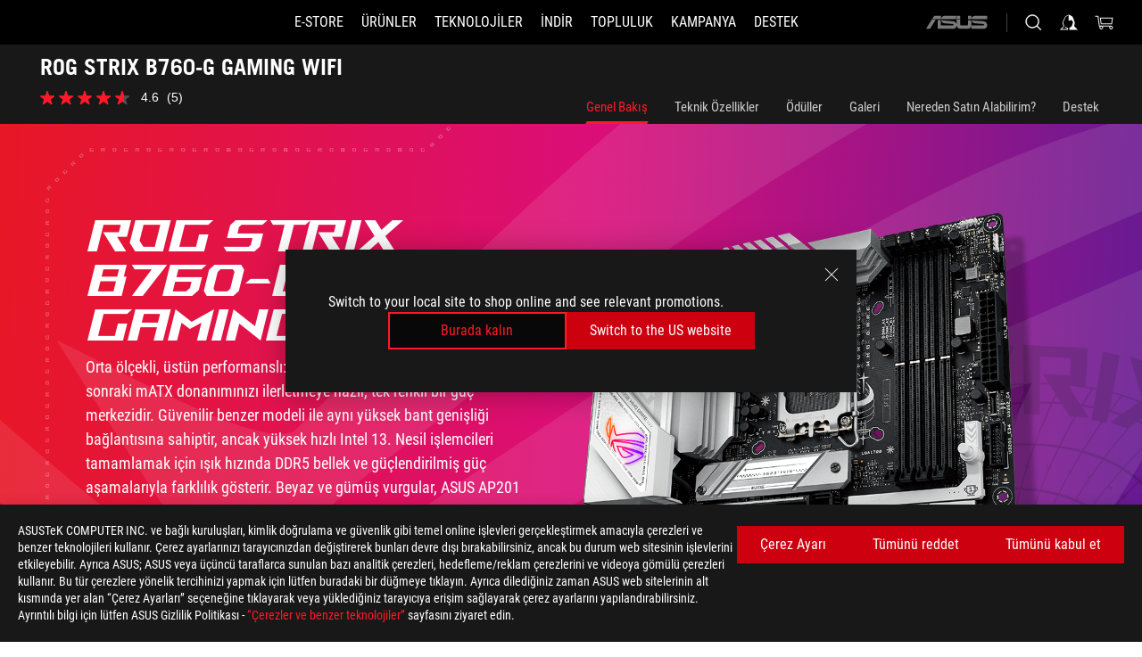

--- FILE ---
content_type: text/html; charset=utf-8
request_url: https://rog.asus.com/tr/motherboards/rog-strix/rog-strix-b760-g-gaming-wifi/
body_size: 68661
content:
<!doctype html>
<html data-n-head-ssr dir="ltr" lang="tr-tr" data-n-head="%7B%22dir%22:%7B%22ssr%22:%22ltr%22%7D,%22lang%22:%7B%22ssr%22:%22tr-tr%22%7D%7D">
  <head >
    <meta data-n-head="ssr" charset="utf-8"><meta data-n-head="ssr" name="viewport" content="width=device-width, initial-scale=1.0"><meta data-n-head="ssr" name="robots" content="index"><meta data-n-head="ssr" data-hid="description" name="description" content=""><meta data-n-head="ssr" data-hid="og:title" property="og:title" content="ROG STRIX B760-G GAMING WIFI | Anakartlar | ROG Türkiye"><meta data-n-head="ssr" data-hid="og:type" property="og:type" content="website"><meta data-n-head="ssr" data-hid="og:site_name" property="og:site_name" content="@ROG"><meta data-n-head="ssr" data-hid="og:description" property="og:description" content=""><meta data-n-head="ssr" data-hid="og:url" property="og:url" content="https://rog.asus.com/tr/motherboards/rog-strix/rog-strix-b760-g-gaming-wifi/"><meta data-n-head="ssr" data-hid="og:image" property="og:image" content="https://dlcdnwebimgs.asus.com/gain/87C55D8D-0987-4A47-BC9F-DE63FD8BBFD1"><meta data-n-head="ssr" data-hid="twitter:title" property="twitter:title" content="ROG STRIX B760-G GAMING WIFI | Anakartlar | ROG Türkiye"><meta data-n-head="ssr" data-hid="twitter:site" property="twitter:site" content="@ROG"><meta data-n-head="ssr" data-hid="twitter:description" property="twitter:description" content=""><meta data-n-head="ssr" data-hid="twitter:card" property="twitter:card" content="summary_large_image"><meta data-n-head="ssr" data-hid="twitter:image" property="twitter:image" content="https://dlcdnwebimgs.asus.com/gain/87C55D8D-0987-4A47-BC9F-DE63FD8BBFD1"><title>ROG STRIX B760-G GAMING WIFI | Anakartlar | ROG Türkiye</title><link data-n-head="ssr" rel="icon" type="image/x-icon" href="/rog/nuxtStatic/img/favicon.ico"><link data-n-head="ssr" rel="preconnect" href="https://dlcdnwebimgs.asus.com"><link data-n-head="ssr" rel="preconnect" href="https://dlcdnrog.asus.com"><link data-n-head="ssr" rel="preconnect" href="https://asus-brand-assistant.asus.com"><link data-n-head="ssr" rel="preconnect" href="https://dlcdnimgs.asus.com"><link data-n-head="ssr" rel="stylesheet" href="/rog/nuxtStatic/css/fontHQ.css"><link data-n-head="ssr" rel="stylesheet" href="https://dlcdnimgs.asus.com/vendor/cookie-banner/css/alert-info_rog.css" type="text/css"><link data-n-head="ssr" rel="stylesheet" href="https://dlcdnimgs.asus.com/vendor/location-reminder/css/locationreminder_rog.css" type="text/css"><link data-n-head="ssr" rel="canonical" href="https://rog.asus.com/tr/motherboards/rog-strix/rog-strix-b760-g-gaming-wifi/"><script data-n-head="ssr" type="text/javascript" src="https://dlcdnrog.asus.com/rog/js/jquery-1.12.4.min.js"></script><script data-n-head="ssr" type="text/javascript">window.AsusAPIConfig = {
          system: "rog",
          websitePath: 'tr',
          theme: "rog",
          campaignId: "3f8bcb17-b07f-4992-bcf7-72cdfcf704f9",
          zIndex: 11900,
        }; </script><script data-n-head="ssr" src="" defer></script><script data-n-head="ssr" type="text/javascript">(function (w, d, s, l, i) {
          w[l] = w[l] || [];
          w[l].push({'gtm.start': new Date().getTime(), event: 'gtm.js' });
          var f = d.getElementsByTagName(s)[0],
          j = d.createElement(s),
          dl = l != "dataLayer" ? "&l=" + l : "";
          j.defer = true;
          j.src = "https://www.googletagmanager.com/gtm.js?id=" + i + dl;
          f.parentNode.insertBefore(j, f);
          })(window, document, "script", "dataLayer", "GTM-NJRLM8");
          </script><script data-n-head="nuxt-jsonld" data-hid="nuxt-jsonld--31f8ebd9" type="application/ld+json">[{"@context":"http://schema.org","@type":"Product","name":"ROG STRIX B760-G GAMING WIFI","image":["https://dlcdnwebimgs.asus.com/gain/87C55D8D-0987-4A47-BC9F-DE63FD8BBFD1","https://dlcdnwebimgs.asus.com/gain/87C55D8D-0987-4A47-BC9F-DE63FD8BBFD1"],"description":"","brand":{"@type":"Brand","name":"ROG"},"offers":{"@type":"Offer","priceCurrency":"TRY","price":"","availability":"https://schema.org/InStock"}},{"@context":"http://schema.org","@type":"BreadcrumbList","itemListElement":[{"@type":"ListItem","position":1,"name":"ANAKARTLAR","item":"https://rog.asus.com/tr/motherboards-group/"},{"@type":"ListItem","position":2,"name":"ANAKARTLAR FILTER","item":"https://rog.asus.com/tr/motherboards-group/allmodels/"},{"@type":"ListItem","position":3,"name":"ROG STRIX B760-G GAMING WIFI","item":"https://rog.asus.com/tr/motherboards/rog-strix/rog-strix-b760-g-gaming-wifi/"}]}]</script><link rel="stylesheet" href="/_nuxt/b63d012181607.css"><link rel="stylesheet" href="/_nuxt/466cf12181607.css"><link rel="stylesheet" href="/_nuxt/06bdc12181607.css"><link rel="stylesheet" href="/_nuxt/4239312181607.css"><link rel="stylesheet" href="/_nuxt/0aa0412181607.css"><link rel="stylesheet" href="/_nuxt/035df12181607.css"><link rel="stylesheet" href="/_nuxt/3bfdc12181607.css"><link rel="stylesheet" href="/_nuxt/b4f3712181607.css"><link rel="stylesheet" href="/_nuxt/86dbb12181607.css"><link rel="stylesheet" href="/_nuxt/9fcc212181607.css"><link rel="stylesheet" href="/_nuxt/1f98012181607.css"><link rel="stylesheet" href="/_nuxt/ead3b12181607.css">
  </head>
  <body id="rogProduct" data-n-head="%7B%22id%22:%7B%22ssr%22:%22rogProduct%22%7D%7D">
    <div data-server-rendered="true" id="__nuxt"><div class="PageLoading__loadingContainer__LnxUq PageLoading__isLeave__YZea2"><i class="PageLoading__loadingIcon__Rr9iJ"></i></div><div id="__layout"><div id="defaultWrapper" data-dirtype="ltr" class="rogApp tr default__defaultWrapper__ku4fA"><noscript><iframe src="//www.googletagmanager.com/ns.html?id=GTM-NJRLM8" height="0" width="0" style="display:none;visibility:hidden"></iframe></noscript> <div><div dir="ltr" class="newHeader Header__headerWrapper__4ipKk Header__upscrolled__V-ogp Header__noSticky__kZaPC"><div class="Header__headerContainer__-AktX"><header aria-label="rog header" class="robotoFont Header__header__iNAJ6"><a aria-label="ROG - Republic of Gamers" href="/" id="rogLogo" class="Header__rogLogo__LY-pL"><div class="Header__rogLogoIcon__SUCq+"><svg xmlns="http://www.w3.org/2000/svg" viewBox="0 0 200 37" svg-inline role="presentation" focusable="false"><path d="M22.2 29.1c.8.5 1.6 1 2.4 1.4 8.6 3.8 21.3 6.1 23.7 5.3C55 33.6 62.5 19.5 64.8 13c0 0-7 2.8-14.1 6.1-5.9 2.8-12.4 6-12.4 6l16.5-5s-4.4 10.4-10.2 11.6c-5.8 1.2-16-2.9-16-2.9.8-.7 11.6-8.6 36.8-18.9 1.1-.8 1.8-2.1 2-3.4-5.8.6-11.4 2.3-16.7 4.8-10.6 5-28.5 17.8-28.5 17.8zM3.8 24c1.8 2.3 9.2 4.2 10.2 4.4-4.6-3.2-14-12-14-12 1 2.7 2.3 5.2 3.8 7.6z"></path><path d="M25.6 22.9C30.5 19.3 47.9 4.6 64.7.6c0 0-8.8-1.4-21.3 2.5-4.5 1.4-11 7.7-23.1 19.4-1.6.9-7.5-2.5-10.9-4.1 0 0 5.6 8.9 7.6 11.5 3 4.1 8.5 6.5 8.5 6.5-.5-.5-4.3-4.5-5.4-6.8-.7-1.1.1-2.7 5.5-6.7zM127.9 6.8h-3v8.9h-5.6V6.8h-3v10.4h11.6zM152.9 15.6h-7.5V6.8h-3.1v10.4h9.2zM154.2 6.8h3.1v10.4h-3.1zM191.7 8.3h6.9l1.4-1.5h-11.4v10.4h3.1v-5.1h6.7l1.2-1.6h-7.9zM106.6 13.8h8.3V7.6c0-.4-.3-.8-.7-.8h-10.7v10.3h3.1v-3.3zm0-5.5h5c.1 0 .3 0 .3.5v3.5h-5.3v-4zM140.7 10.8h-.9v-3c0-.6-.3-1-.8-1h-9.7v10.4h11.3l.1-6.4zm-3.1 4.8h-5.2v-3.3h5.2v3.3zm0-4.8h-5.2V8.3h4.9c.3 0 .3.4.3.5v2zM100.5 8.3l1.6-1.5H90.5v10.3h11.6l-1.6-1.5h-6.9v-2.8h7.8v-1.7h-7.8V8.3zM162 8.3h7l1.5-1.5h-11.6v10.3H169l1.5-1.5H162zM154 24.5l1.3-1.5h-11.8v5.6h8.5v3.1h-8.9l1.9 1.6h10.2V27h-8.6v-2.5zM100.6 23h-11v10.3h3.1v-4.4h5.5v4.4h3.1v-9.4c.1-.4-.2-.8-.7-.9zm-2.4 4.4h-5.4v-2.9h5.1c.3 0 .3.3.3.5v2.4zM127.2 24.5l1.6-1.5h-11.7v10.3h11.7l-1.6-1.5h-7V29h7.9v-1.7h-7.9v-2.8zM86.4 24.6L88 23H75.8v10.3h11.8v-5.6h-3.1v4.1H79v-7.2zM103 23v10.4h3.2v-6l3 2.1 3.1-2.1v6h3.1V23l-6.2 4.1zM141.8 28.9v-5c0-.5-.3-1-.8-1h-11.2v10.4h3.1v-8.8h5.4c.3 0 .3.3.3.5v2h-5.1l5.6 6.3h3.7l-3.9-4.4h2.9zM88.7 14.1V7.8c0-.5 0-1-.6-1H75.8V14l3.2 3.5V8.3h6c.4 0 .5.1.5.5v3.3h-5.3l8.5 8.9v-3.5L85.5 14h3.2zM186.1 6.8h-10.5v7.5l2.5 2.9h8.7V7.6c0-.4-.3-.8-.7-.8zm-2.4 8.8h-3.3l-1.7-2V8.3h5v7.3z"></path></svg></div></a> <div class="Header__accessibility__Wa+tY"><div class="orb-skip-links"><span>Accessibility links</span> <ul><li><a href="#rogContent" aria-label="Skip to content">Skip to content</a></li> <li><a aria-label="Accessibility Help" href="https://www.asus.com/tr/content/Accessibility-Policy/">Accessibility Help</a></li> <li><a href="#rogMenu" aria-label="Skip to Menu">Skip to Menu</a></li> <li><a href="#rogFooter" aria-label="ASUS Footer">ASUS Footer</a></li></ul></div></div> <nav class="Header__headerNav__9MLbL"><div aria-label="Menu" role="button" tabindex="0" class="Header__headerBurger__sqASp"><span class="Header__rogBurger__di8FM"><svg width="24" height="24" viewBox="0 0 24 24" fill="none" xmlns="http://www.w3.org/2000/svg" svg-inline alt="close" role="presentation" focusable="false"><path fill-rule="evenodd" clip-rule="evenodd" d="M20 6H4v1h16V6zm0 5.5H4v1h16v-1zM4 17h16v1H4v-1z" fill="#fff"></path></svg></span></div> <div class="mobileMenu Header__headerMenu__lncT7"><!----> <ul aria-hidden="true" class="Header__userListMobile__Xz0G0"><li class="Header__userMobileListTitle__HY03J"><svg xmlns="http://www.w3.org/2000/svg" data-name="圖層 1" viewBox="0 0 32 32" role="button" aria-label="go back" svg-inline alt="left" focusable="false"><path d="M8.93 13.77L22.94 0v6.7l-9.18 8.94 9.18 9.66V32L8.93 17.51l-1.87-1.87 1.87-1.87z"></path></svg> <p>USER</p></li> <!----> <li><ul role="list" class="Header__accountLinkSection__-4tgi"><li role="none" style="display:;"><a aria-label="ROG Elite Ödüllerim" href="https://rog.asus.com/elite/">
                    ROG Elite Ödüllerim
                  </a> <!----></li><li role="none" style="display:;"><a aria-label="Hesabım" href="https://account.asus.com/overview.aspx?login_background=general_black">
                    Hesabım
                  </a> <!----></li><li role="none" style="display:;"><a aria-label="Siparişimi Kontrol Et" href="https://shop.asus.com/tr/rog/sales/guest/form/">
                    Siparişimi Kontrol Et
                  </a> <!----></li><li role="none" style="display:;"><a aria-label="İstek Listem" href="https://shop.asus.com/tr/rog/wishlist">
                    İstek Listem
                  </a> <!----></li><li role="none" style="display:;"><a aria-label="Sıkça Sorulan Sorular" href="https://shop.asus.com/tr/rog/faq">
                    Sıkça Sorulan Sorular
                  </a> <!----></li> <!----></ul></li></ul> <ol role="list" class="headerMenuList Header__headerMenuList__jpBKd"><li role="listitem" class="headerItem Header__menuList__61wq5"><a id="rogMenu" aria-label="E-STORE" href="https://www.asus.com/tr/store/" target="_blank" rel="noopener noreferrer" class="Header__noArrow__bv8YA"><span class="menuItem">E-STORE</span></a> <!----></li><li role="listitem" class="headerItem Header__menuList__61wq5"><div tabindex="0" aria-haspopup="true" id="rogMenu1" class="Header__menuItem__yvKxM"><span class="menuItem">Ürünler</span> <div class="Header__isMobileArrow__8hwJn"><svg width="16" height="16" viewBox="0 0 16 16" fill="none" xmlns="http://www.w3.org/2000/svg" svg-inline role="none" alt="right" focusable="false"><path d="M12.733 8l-6.666 6.667H3.333L10 8 3.333 1.333h2.734L12.733 8z" fill="#181818"></path></svg></div></div> <!----></li><li role="listitem" class="headerItem Header__menuList__61wq5"><div tabindex="0" aria-haspopup="true" id="rogMenu2" class="Header__menuItem__yvKxM"><span class="menuItem">Teknolojiler</span> <div class="Header__isMobileArrow__8hwJn"><svg width="16" height="16" viewBox="0 0 16 16" fill="none" xmlns="http://www.w3.org/2000/svg" svg-inline role="none" alt="right" focusable="false"><path d="M12.733 8l-6.666 6.667H3.333L10 8 3.333 1.333h2.734L12.733 8z" fill="#181818"></path></svg></div></div> <!----></li><li role="listitem" class="headerItem Header__menuList__61wq5"><div tabindex="0" aria-haspopup="true" id="rogMenu3" class="Header__menuItem__yvKxM"><span class="menuItem">İndir</span> <div class="Header__isMobileArrow__8hwJn"><svg width="16" height="16" viewBox="0 0 16 16" fill="none" xmlns="http://www.w3.org/2000/svg" svg-inline role="none" alt="right" focusable="false"><path d="M12.733 8l-6.666 6.667H3.333L10 8 3.333 1.333h2.734L12.733 8z" fill="#181818"></path></svg></div></div> <!----></li><li role="listitem" class="headerItem Header__menuList__61wq5"><div tabindex="0" aria-haspopup="true" id="rogMenu4" class="Header__menuItem__yvKxM"><span class="menuItem">Topluluk</span> <div class="Header__isMobileArrow__8hwJn"><svg width="16" height="16" viewBox="0 0 16 16" fill="none" xmlns="http://www.w3.org/2000/svg" svg-inline role="none" alt="right" focusable="false"><path d="M12.733 8l-6.666 6.667H3.333L10 8 3.333 1.333h2.734L12.733 8z" fill="#181818"></path></svg></div></div> <!----></li><li role="listitem" class="headerItem Header__menuList__61wq5"><a id="rogMenu5" aria-label="Kampanya" href="" target="_blank" rel="noopener noreferrer" class="Header__noArrow__bv8YA"><span class="menuItem">Kampanya</span></a> <!----></li><li role="listitem" class="headerItem Header__menuList__61wq5"><a id="rogMenu6" aria-label="Destek" href="https://rog.asus.com/tr/support" target="_blank" rel="noopener noreferrer" class="Header__noArrow__bv8YA"><span class="menuItem">Destek</span></a> <!----></li> <li role="listitem"><a aria-label="ASUS" href="https://www.asus.com/tr/" class="Header__mobileAsusLogo__UzZfj"><svg xmlns="http://www.w3.org/2000/svg" width="71.418" height="15.556" viewBox="0 0 71.418 15.556" svg-inline alt="asus" role="presentation" focusable="false"><g data-name="组件 69 – 1"><path fill="#797979" stroke="rgba(0,0,0,0)" stroke-miterlimit="10" d="M52.803 15.056l.009-3.84h13.593a1.609 1.609 0 00.649-.183.818.818 0 00.256-.578c0-.737-.613-.769-.921-.785l-9.882-.815A4.615 4.615 0 0154.3 7.812a3.758 3.758 0 01-1.271-2.052s12.766.746 14.184.877a4.359 4.359 0 013.618 3.351 6.077 6.077 0 01-.022 1.57 4.233 4.233 0 01-4.008 3.5zm-12.767-.017l-.354-.025a4.216 4.216 0 01-3.621-3.534v-.609a5.825 5.825 0 01-.077.656 4.261 4.261 0 01-3.52 3.5h-18.3v-9.8l3.8.276v5.738h13.688a.768.768 0 00.807-.74c.007-.738-.562-.814-.864-.828 0 0-9.444-.774-9.782-.806a4.988 4.988 0 01-2.284-1.074 3.976 3.976 0 01-1.2-2.258s12.694 1 14.119 1.129c2.392.221 3.494 2.753 3.59 3.327 0 0 .008.059.015.164V4.642l3.881.278v5.078a1.23 1.23 0 001.119 1.273h6.6a1.264 1.264 0 001.267-1.285v-4.46l3.843.227v5.358c0 3.627-3.817 3.931-3.817 3.931zM.918 15.021L7.651 4.597l4.341.458-6.472 9.966zM52.803 4.363v-.311a5.491 5.491 0 01.973-2A4.27 4.27 0 0156.918.5h14v3.866zm-3.937 0V.519h3.909v3.844zm-12.844 0V.519h3.912v3.844zm-28.216 0s1.589-2.59 1.983-3.1a1.682 1.682 0 011.4-.738h6.946v3.527a5.5 5.5 0 01.977-2A4.252 4.252 0 0122.253.496h13.086v3.863z" data-name="联合 1"></path></g></svg></a></li></ol> <!----></div></nav> <div class="Header__iconBlock__WQh2q"><div class="Header__asusLogo__I7sul"><a aria-label="ASUS" href="https://www.asus.com/tr/"><svg xmlns="http://www.w3.org/2000/svg" width="71.418" height="15.556" viewBox="0 0 71.418 15.556" svg-inline alt="asus" role="none" focusable="false"><g data-name="组件 69 – 1"><path fill="#797979" stroke="rgba(0,0,0,0)" stroke-miterlimit="10" d="M52.803 15.056l.009-3.84h13.593a1.609 1.609 0 00.649-.183.818.818 0 00.256-.578c0-.737-.613-.769-.921-.785l-9.882-.815A4.615 4.615 0 0154.3 7.812a3.758 3.758 0 01-1.271-2.052s12.766.746 14.184.877a4.359 4.359 0 013.618 3.351 6.077 6.077 0 01-.022 1.57 4.233 4.233 0 01-4.008 3.5zm-12.767-.017l-.354-.025a4.216 4.216 0 01-3.621-3.534v-.609a5.825 5.825 0 01-.077.656 4.261 4.261 0 01-3.52 3.5h-18.3v-9.8l3.8.276v5.738h13.688a.768.768 0 00.807-.74c.007-.738-.562-.814-.864-.828 0 0-9.444-.774-9.782-.806a4.988 4.988 0 01-2.284-1.074 3.976 3.976 0 01-1.2-2.258s12.694 1 14.119 1.129c2.392.221 3.494 2.753 3.59 3.327 0 0 .008.059.015.164V4.642l3.881.278v5.078a1.23 1.23 0 001.119 1.273h6.6a1.264 1.264 0 001.267-1.285v-4.46l3.843.227v5.358c0 3.627-3.817 3.931-3.817 3.931zM.918 15.021L7.651 4.597l4.341.458-6.472 9.966zM52.803 4.363v-.311a5.491 5.491 0 01.973-2A4.27 4.27 0 0156.918.5h14v3.866zm-3.937 0V.519h3.909v3.844zm-12.844 0V.519h3.912v3.844zm-28.216 0s1.589-2.59 1.983-3.1a1.682 1.682 0 011.4-.738h6.946v3.527a5.5 5.5 0 01.977-2A4.252 4.252 0 0122.253.496h13.086v3.863z" data-name="联合 1"></path></g></svg> <span class="sr-only">ASUS home logo</span></a></div> <button id="searchButton" tabindex="0" aria-haspopup="true" aria-label="Search, type and press enter to search" class="searchButton Header__searchButton__NyfWa" style="display:;"><svg width="24" height="24" viewBox="0 0 24 24" fill="none" xmlns="http://www.w3.org/2000/svg" role="none" svg-inline alt="search" focusable="false"><g clip-path="url(#clip0_928_570)"><path fill-rule="evenodd" clip-rule="evenodd" d="M16.045 16.645a7.5 7.5 0 11.707-.707l4.254 4.254-.707.707-4.254-4.254zm-.342-1.049A6.5 6.5 0 106.51 6.404a6.5 6.5 0 009.193 9.192z" fill="#fff"></path></g><defs><clipPath id="clip0_928_570"><path fill="#fff" d="M0 0h24v24H0z"></path></clipPath></defs></svg></button> <!----> <div class="headerPersonalBlock__personalWrapper__N2xAS"><button id="personMenuButton" aria-haspopup="true" aria-controls="personMenu" type="button" aria-label="Account Manager byundefined" tabindex="0" class="userButton headerPersonalBlock__accountButton__y2X2l headerPersonalBlock__isLogin__zviqO"><svg width="24" height="24" viewBox="0 0 24 24" fill="none" xmlns="http://www.w3.org/2000/svg" svg-inline alt="user" role="presentation" focusable="false" class="svg-icon"><path d="M12.613 18.28v2.1H22l-4.009-4.009.7-3.982v-.1c-.484-1.44-2.1-6.195-2.783-6.846a18.386 18.386 0 00-3.701-1.874L12 3.5l-.17.069A18.393 18.393 0 008.13 5.443c-.69.651-2.89 5.848-3.32 6.88l-.063.139 1.235 3.939L2 20.383h8.886V18.53l-2.873-1.718-.442.739 2.448 1.452v.507H4.094l2.795-3.123-1.215-4.121a50.59 50.59 0 012.97-6.447 15.671 15.671 0 013.107-1.614V10.304l3.332-.868c.633.85 1.17 1.766 1.6 2.733l-1.587 4.425-2.483 1.686z" fill="#F7F7F7"></path></svg> <img aria-hidden="" src="" alt="user" style="display:none;"></button> <!----></div> <div class="MiniCart__bagWrapper__gKdgC"><button aria-label="0 items in shopping cart" tabindex="0" aria-haspopup="true" class="bagButton MiniCart__bagButton__21a47"><svg width="24" height="24" viewBox="0 0 24 24" fill="none" xmlns="http://www.w3.org/2000/svg" svg-inline alt="bag" role="presentation" focusable="false" class="svg-icon"><path fill-rule="evenodd" clip-rule="evenodd" d="M4.22 5.79l1.57 11.06h.806A2.078 2.078 0 008.38 20a2.078 2.078 0 001.783-3.153l7.428-.006A2.078 2.078 0 0019.37 20c1.149 0 2.079-.93 2.079-2.08 0-1.113-.871-2.02-1.97-2.077v-.003h-.124l-10.787.008a2.114 2.114 0 00-.381 0l-1.528.002L5.09 4.79H1.5v1h2.72zm14.07 12.13c0-.597.485-1.075 1.071-1.08h.017a1.075 1.075 0 011.072 1.08c0 .6-.48 1.08-1.08 1.08-.6 0-1.08-.48-1.08-1.08zM8.247 16.848h.266c.536.065.947.517.947 1.072 0 .6-.48 1.08-1.08 1.08-.6 0-1.08-.48-1.08-1.08 0-.554.418-1.006.947-1.072zM19.56 13.24l.77-5.37H7.89l.77 5.37h10.9zM6.74 6.87h14.73l-1.05 7.37H7.79L6.74 6.87z" fill="#F2F2F2"></path></svg> <!----></button> <div class="bagDropdownMenu MiniCart__bagDropdownMenu__nOEHD MiniCart__desktopBagDropdownMenu__EsRdY" style="left:auto;right:-20px;"><button aria-label="close button" tabindex="0" type="button" class="MiniCart__closeButton__U43ii"><svg width="24" height="24" viewBox="0 0 24 24" fill="none" xmlns="http://www.w3.org/2000/svg" svg-inline alt="close" role="presentation" focusable="false"><path fill-rule="evenodd" clip-rule="evenodd" d="M4.647 5.353l.707-.707L12 11.293l6.646-6.647.708.707L12.708 12l6.647 6.647-.708.707-6.646-6.647-6.647 6.647-.707-.707L11.293 12 4.647 5.353z" fill="#181818"></path></svg></button> <div class="MiniCart__emptyText__luCEA"><p class="MiniCart__title__+qNaA">Sepetiniz Boş</p> <!----></div></div> <div class="bagDropdownMenu MiniCart__bagDropdownMenu__nOEHD MiniCart__mobileBagDropdownMenu__DVJE2" style="left:auto;right:-20px;"><button aria-label="close button" tabindex="0" type="button" class="MiniCart__closeButton__U43ii"><svg xmlns="http://www.w3.org/2000/svg" data-name="圖層 1" viewBox="0 0 32 32" svg-inline alt="close" role="presentation" focusable="false"><path d="M28 5.41L26.59 4 16 14.59 5.41 4 4 5.41 14.59 16 4 26.59 5.41 28 16 17.41 26.59 28 28 26.59 17.41 16 28 5.41z"></path></svg></button> <div class="MiniCart__emptyText__luCEA"><p class="MiniCart__title__+qNaA">Sepetiniz Boş</p> <p><a href="">  </a></p></div></div></div></div></header> <!----></div></div></div> <main class="layout"><div class="productOverview"><div role="main" class="product-content Product__productContent__HKTN1"><div id="productTabBarContainer" class="productTabBarContainer ProductTabBar__productTabBarContainer__O9P3C ProductTabBar__isMotherboards__ytvqk ProductTabBar__noPrice__wQ7fE"><div class="ProductTabBar__productTabBarWrapper__NkfAp"><div class="ProductTabBar__productInfo__kijFw"><a href="https://rog.asus.com/tr/motherboards/rog-strix/rog-strix-b760-g-gaming-wifi/" class="ProductTabBar__productName__2TSo7"><h1>ROG STRIX B760-G GAMING WIFI</h1> <!----></a> <div class="ProductTabBar__productRatingContent__nNUYh" style="display:none;"><div style="display:none;"><div id="ratingText" data-bv-show="inline_rating" data-bv-set="false" data-bv-product-id="ROG_M1_22512_P"></div></div></div> <!----> <div class="ProductTabBar__productTabLowPriceTextDesktop__iJxVk ProductTabBar__mobile__JCkq0" style="display:none;"><p>The lowest price from 30 days before the promotion:</p> <p class="ProductTabBar__lowHistoryPrice__t-JUg">
              
            </p></div> <!----></div> <div class="ProductTabBar__productTabBarList__7JGkm"><div class="ProductTabBar__productTabWrapper__wiiO+"><!----> <!----> <!----> <div class="ProductTabBar__productTabLowPriceTextDesktop__iJxVk ProductTabBar__desktop__0i140" style="display:none;"><p>The lowest price from 30 days before the promotion:</p> 
            <p class="ProductTabBar__lowHistoryPrice__t-JUg">
              
            </p></div> <div class="ProductTabBar__productTabDesktop__Al-sY"><div class="ProductTabBar__productTabBarBottom__AnMuB"><ul role="list" class="tabList"><li class="tabItem ProductTabBar__active__N4qFo"><a href="/tr/motherboards/rog-strix/rog-strix-b760-g-gaming-wifi/" id="rogContent">Genel Bakış</a></li><li class="tabItem"><a href="/tr/motherboards/rog-strix/rog-strix-b760-g-gaming-wifi/spec/" id="tabItemLink_1">Teknik Özellikler</a></li><li class="tabItem"><a href="/tr/motherboards/rog-strix/rog-strix-b760-g-gaming-wifi/award/" id="tabItemLink_2">Ödüller</a></li><li class="tabItem"><a href="/tr/motherboards/rog-strix/rog-strix-b760-g-gaming-wifi/gallery/" id="tabItemLink_3">Galeri</a></li><li class="tabItem"><a href="/tr/motherboards/rog-strix/rog-strix-b760-g-gaming-wifi/wtb/" id="tabItemLink_4">Nereden Satın Alabilirim?</a></li><li class="tabItem"><a href="/tr/motherboards/rog-strix/rog-strix-b760-g-gaming-wifi/helpdesk/" id="tabItemLink_5">Destek</a></li> <!----></ul></div></div></div></div></div> <div class="ProductTabBar__productFullMenuMobile__S2P4+"><button tabindex="0" aria-label="show mobile tab list" class="ProductTabBar__mobileFullMenuButton__YjpKG"><span>
          MENU
        </span> <svg width="12" height="12" viewBox="0 0 12 12" fill="none" xmlns="http://www.w3.org/2000/svg" svg-inline focusable="false" aria-hidden="true" alt="triangle down" role="presentation"><path d="M1 4l5 6 5-6H1z" fill="#fff"></path></svg></button></div> <div aria-hidden="true" class="ProductTabBar__mobileTabList__OFkOO" style="height:0px;"><ul><li tabindex="-1" class="tabItem firstTabItem ProductTabBar__active__N4qFo"><!----> <div class="ProductTabBar__firstTabItemMobile__eKv82 ProductTabBar__active__N4qFo"><span>
                  Genel Bakış
                </span></div> <ul class="ProductTabBar__subTabListMobile__mrIWV" style="height:0px;"><li tabindex="-1" class="tabItem firstTabItem ProductTabBar__firstTabItem__FE3gO ProductTabBar__active__N4qFo"><span>
                    Genel Bakış
                  </span></li> </ul></li> <li tabindex="-1" class="tabItem ProductTabBar__mobileTabItem__KF1TS"><span>
                Teknik Özellikler
              </span></li><li tabindex="-1" class="tabItem ProductTabBar__mobileTabItem__KF1TS"><span>
                Ödüller
              </span></li><li tabindex="-1" class="tabItem ProductTabBar__mobileTabItem__KF1TS"><span>
                Galeri
              </span></li><li tabindex="-1" class="tabItem ProductTabBar__mobileTabItem__KF1TS"><span>
                Nereden Satın Alabilirim?
              </span></li><li tabindex="-1" class="tabItem ProductTabBar__mobileTabItem__KF1TS"><span>
                Destek
              </span></li></ul></div></div> <!----> <!----> <div><div dir="auto" class="overContent" style="background:#000000;color:#202020;overflow:hidden !important;"><div id="hd">
    <link rel="stylesheet"
        href="https://dlcdnwebimgs.asus.com/files/media/CA352811-5179-42CF-9032-889C501B3D3C/v1/css/hd-style.css">
    <div id="pageContent-lightbox-spec" class="hd-lightbox" hidden tabindex="0">
        <div class="hd-filter"></div>
        <div class="hd-box">
            <div class="vid-container">
                <video class="player" width="100%" height="100%" controls>
                    <source
                        src="https://dlcdnwebimgs.asus.com/files/media/CA352811-5179-42CF-9032-889C501B3D3C/v1/video/lighting.mp4"
                        type="video/mp4">
                    <track label="English" kind="captions" srclang="en"
                        src="https://dlcdnwebimgs.asus.com/files/media/CA352811-5179-42CF-9032-889C501B3D3C/v1/video/lighting.vtt">
                </video>
            </div>
        </div>
        <button class="trigger-close" aria-label="Close Lightbox" aria-controls="pageContent-lightbox-spec"></button>
    </div>
    <div id="pageContent-compatibilityLightbox" style="display: none;">
        <div class="hd-container">
            <div class="table-scroller">
                <table>
                    <thead>
                        <tr>
                            <th>ROG Ryujin Serisi</th>
                            <th>ROG Ryuo Serisi</th>
                            <th>ROG Strix LC Serisi</th>
                            <th>TUF Gaming LC Serisi</th>
                        </tr>
                    </thead>
                    <tbody>
                        <tr>
                            <td><a href="https://rog.asus.com/cooling/cpu-liquid-coolers/rog-ryujin/rog-ryujin-ii-360-argb-eva-edition-model/"
                                    target="_blank" rel="noopener noreferrer">ROG Ryujin II 360 ARGB EVA</a></td>
                            <td><a href="https://rog.asus.com/us/cooling/cpu-liquid-coolers/rog-ryuo/rog-ryuo-240-model/"
                                    target="_blank" rel="noopener noreferrer">ROG Ryuo 240</a></td>
                            <td><a href="https://rog.asus.com/cooling/cpu-liquid-coolers/rog-strix-lc/rog-strix-lc-ii-360-argb-model/"
                                    target="_blank" rel="noopener noreferrer">ROG Strix LC II 360 ARGB</a></td>
                            <td><a href="https://www.asus.com/Motherboards-Components/Cooling/TUF-Gaming/TUF-GAMING-LC-240-ARGB/"
                                    target="_blank" rel="noopener noreferrer">TUF Gaming LC 240 ARGB</a></td>
                        </tr>
                        <tr>
                            <td><a href="https://rog.asus.com/cooling/cpu-liquid-coolers/rog-ryujin/rog-ryujin-ii-360-argb-model/"
                                    target="_blank" rel="noopener noreferrer">ROG Ryujin II 360 ARGB</a></td>
                            <td><a href="https://rog.asus.com/us/cooling/cpu-liquid-coolers/rog-ryuo/rog-ryuo-120-model/"
                                    target="_blank" rel="noopener noreferrer">ROG Ryuo 120</a></td>
                            <td><a href="https://rog.asus.com/cooling/cpu-liquid-coolers/rog-strix-lc/rog-strix-lc-ii-360-argb-white-edition-model/"
                                    target="_blank" rel="noopener noreferrer">ROG Strix LC II 360 ARGB WHITE EDITION</a>
                            </td>
                            <td><a href="https://www.asus.com/Motherboards-Components/Cooling/TUF-Gaming/TUF-GAMING-LC-240-RGB/"
                                    target="_blank" rel="noopener noreferrer">TUF Gaming LC 240 RGB</a></td>
                        </tr>
                        <tr>
                            <td><a href="https://rog.asus.com/cooling/cpu-liquid-coolers/rog-ryujin/rog-ryujin-ii-360-model/"
                                    target="_blank" rel="noopener noreferrer">ROG Ryujin II 360</a></td>
                            <td><a href="https://rog.asus.com/cooling/cpu-liquid-coolers/rog-ryuo/rog-ryuo-iii-360-argb-model/"
                                    target="_blank" rel="noopener noreferrer">ROG Ryuo III 360 ARGB</a></td>
                            <td><a href="https://rog.asus.com/cooling/cpu-liquid-coolers/rog-strix-lc/rog-strix-lc-ii-360-model/"
                                    target="_blank" rel="noopener noreferrer">ROG Strix LC II 360</a></td>
                            <td><a href="https://www.asus.com/Motherboards-Components/Cooling/TUF-Gaming/TUF-GAMING-LC-120-ARGB/"
                                    target="_blank" rel="noopener noreferrer">TUF Gaming LC 120 ARGB</a></td>
                        </tr>
                        <tr>
                            <td><a href="https://rog.asus.com/cooling/cpu-liquid-coolers/rog-ryujin/rog-ryujin-ii-240-argb-model/"
                                    target="_blank" rel="noopener noreferrer">ROG Ryujin II 240 ARGB</a></td>
                            <td><a href="https://rog.asus.com/cooling/cpu-liquid-coolers/rog-ryuo/rog-ryuo-iii-240-argb-model/"
                                    target="_blank" rel="noopener noreferrer">ROG Ryuo III 240 ARGB</a></td>
                            <td><a href="https://rog.asus.com/cooling/cpu-liquid-coolers/rog-strix-lc/rog-strix-lc-ii-280-argb-model/"
                                    target="_blank" rel="noopener noreferrer">ROG Strix LC II 280 ARGB</a></td>
                            <td><a href="https://www.asus.com/Motherboards-Components/Cooling/TUF-Gaming/TUF-GAMING-LC-120-RGB/"
                                    target="_blank" rel="noopener noreferrer">TUF Gaming LC 120 RGB</a></td>
                        </tr>
                        <tr>
                            <td><a href="https://rog.asus.com/cooling/cpu-liquid-coolers/rog-ryujin/rog-ryujin-ii-240-model/"
                                    target="_blank" rel="noopener noreferrer">ROG Ryujin II 240</a></td>
                            <td><a>ROG Ryuo III 360 ARGB WHITE EDITION</a></td>
                            <td><a href="https://rog.asus.com/cooling/cpu-liquid-coolers/rog-strix-lc/rog-strix-lc-ii-240-argb-model/"
                                    target="_blank" rel="noopener noreferrer">ROG Strix LC II 240 ARGB</a></td>
                            <td></td>
                        </tr>
                        <tr>
                            <td><a href="https://rog.asus.com/cooling/cpu-liquid-coolers/rog-ryujin/rog-ryujin-360-model/"
                                    target="_blank" rel="noopener noreferrer">ROG Ryujin 360</a></td>
                            <td><a>ROG Ryuo III 240 ARGB WHITE EDITION</a></td>
                            <td><a href="https://rog.asus.com/cooling/cpu-liquid-coolers/rog-strix-lc/rog-strix-lc-ii-240-argb-white-edition-model/"
                                    target="_blank" rel="noopener noreferrer">ROG Strix LC II 240 ARGB WHITE EDITION</a>
                            </td>
                            <td></td>
                        </tr>
                        <tr>
                            <td><a href="https://rog.asus.com/cooling/cpu-liquid-coolers/rog-ryujin/rog-ryujin-240-model/"
                                    target="_blank" rel="noopener noreferrer">ROG Ryujin 240</a></td>
                            <td></td>
                            <td><a href="https://rog.asus.com/cooling/cpu-liquid-coolers/rog-strix-lc/rog-strix-lc-ii-240-model/"
                                    target="_blank" rel="noopener noreferrer">ROG Strix LC II 240</a></td>
                            <td></td>
                        </tr>
                        <tr>
                            <td></td>
                            <td></td>
                            <td><a href="https://rog.asus.com/cooling/cpu-liquid-coolers/rog-strix-lc/rog-strix-lc-ii-120-argb-model/"
                                    target="_blank" rel="noopener noreferrer">ROG Strix LC II 120 ARGB</a></td>
                            <td></td>
                        </tr>
                        <tr>
                            <td></td>
                            <td></td>
                            <td><a href="https://rog.asus.com/us/cooling/cpu-liquid-coolers/rog-strix-lc/rog-strix-lc-360-rgb-model/"
                                    target="_blank" rel="noopener noreferrer">ROG Strix LC 360 RGB</a></td>
                            <td></td>
                        </tr>
                        <tr>
                            <td></td>
                            <td></td>
                            <td><a href="https://rog.asus.com/us/cooling/cpu-liquid-coolers/rog-strix-lc/rog-strix-lc-360-rgb-white-edition-model/"
                                    target="_blank" rel="noopener noreferrer">ROG Strix LC 360 RGB White Edition</a>
                            </td>
                            <td></td>
                        </tr>
                        <tr>
                            <td></td>
                            <td></td>
                            <td><a href="https://rog.asus.com/cooling/cpu-liquid-coolers/rog-strix-lc/rog-strix-lc-360-model/"
                                    target="_blank" rel="noopener noreferrer">ROG Strix LC 360</a></td>
                            <td></td>
                        </tr>
                        <tr>
                            <td></td>
                            <td></td>
                            <td><a href="https://rog.asus.com/us/cooling/cpu-liquid-coolers/rog-strix-lc/rog-strix-lc-240-rgb-model/"
                                    target="_blank" rel="noopener noreferrer">ROG Strix LC 240 RGB</a></td>
                            <td></td>
                        </tr>
                        <tr>
                            <td></td>
                            <td></td>
                            <td><a href="https://rog.asus.com/us/cooling/cpu-liquid-coolers/rog-strix-lc/rog-strix-lc-240-rgb-white-edition-model/"
                                    target="_blank" rel="noopener noreferrer">ROG Strix LC 240 RGB White Edition</a>
                            </td>
                            <td></td>
                        </tr>
                        <tr>
                            <td></td>
                            <td></td>
                            <td><a href="https://rog.asus.com/cooling/cpu-liquid-coolers/rog-strix-lc/rog-strix-lc-240-model/"
                                    target="_blank" rel="noopener noreferrer">ROG Strix LC 240</a></td>
                            <td></td>
                        </tr>
                        <tr>
                            <td></td>
                            <td></td>
                            <td><a href="https://rog.asus.com/cooling/cpu-liquid-coolers/rog-strix-lc/rog-strix-lc-120-model/"
                                    target="_blank" rel="noopener noreferrer">ROG Strix LC 120</a></td>
                            <td></td>
                        </tr>
                    </tbody>
                </table>
            </div>
            <small>*Mevcut ROG Sıvı soğutucu sahipleri, satın aldıkları mağaza veya müşteri desteği aracılığıyla bir LGA
                1700 montaj kiti
                talep edebilir.</small>
            <div class="trigger-close" tabindex="0" role="button" aria-label="CLose Lightbox"></div>
        </div>
    </div>
    <nav class="hd-nav">
        <img src="https://dlcdnwebimgs.asus.com/files/media/CA352811-5179-42CF-9032-889C501B3D3C/v1/img/nav/navigation-top.svg"
            alt="" class="hd-deco deco-top" loading="lazy">
        <ul class="main-nav">
            <li>
                <a href="#pageContent-diy" title="DIY-FRIENDLY FEATURES" onclick="
          dataLayer.push({
          'event': 'data_layer_event',
          'event_category_DL':'buttons',
          'event_action_DL':'clicked',
          'event_label_DL':'Navigation - DIY-FRIENDLY FEATURES',
          });">
                    <p class="hd-tooltip">KURULUM DOSTU ÖZELLİKLERİ</p>
                </a>
            </li>
            <li>
                <a href="#pageContent-spec" title="SPECIFICATIONS" onclick="
          dataLayer.push({
          'event': 'data_layer_event',
          'event_category_DL':'buttons',
          'event_action_DL':'clicked',
          'event_label_DL':'Navigation - DIY-FRIENDLY FEATURES',
          });">
                    <p class="hd-tooltip">ÖZELLİKLER</p>
                </a>
            </li>
            <li>
                <a href="#pageContent-performance" title="PERFORMANCE" onclick="
          dataLayer.push({
          'event': 'data_layer_event',
          'event_category_DL':'buttons',
          'event_action_DL':'clicked',
          'event_label_DL':'Navigation - DIY-FRIENDLY FEATURES',
          });">
                    <p class="hd-tooltip">PERFORMANS</p>
                </a>
                <ul class="sub-nav">
                    <!-- <li><button type="button" aria-controls="pageContent-performance-overclocking">Overclocking</button></li> -->
                    <li><button type="button" aria-controls="pageContent-performance-power">Power Design</button></li>
                    <li><button type="button" aria-controls="pageContent-performance-memory">Memory</button></li>
                    <li><button type="button" aria-controls="pageContent-performance-cooling">Cooling</button></li>
                </ul>
            </li>
            <li>
                <a href="#pageContent-connectivity" title="CONNECTIVITY" onclick="
          dataLayer.push({
          'event': 'data_layer_event',
          'event_category_DL':'buttons',
          'event_action_DL':'clicked',
          'event_label_DL':'Navigation - CONNECTIVITY',
          });">
                    <p class="hd-tooltip">BAĞLANTI SEÇENEKLERİ</p>
                </a>
                <ul class="sub-nav">
                    <li><button type="button" aria-controls="pageContent-connectivity-pcie">PCIe Performansı</button>
                    </li>
                    <li><button type="button" aria-controls="pageContent-connectivity-networking">Ağ Bağlantısı</button>
                    </li>
                    <li><button type="button" aria-controls="pageContent-connectivity-usb">USB</button></li>
                    <li><button type="button" aria-controls="pageContent-connectivity-audio">Ses</button></li>
                </ul>
            </li>
            <li>
                <a href="#pageContent-style" title="PLAY IN STYLE" onclick="
          dataLayer.push({
          'event': 'data_layer_event',
          'event_category_DL':'buttons',
          'event_action_DL':'clicked',
          'event_label_DL':'Navigation - PLAY IN STYLE',
          });">
                    <p class="hd-tooltip">PLAY IN STYLE</p>
                </a>
                <ul class="sub-nav">
                    <li><button type="button" aria-controls="pageContent-style-design">ID Tasarımı</button></li>
                    <li><button type="button" aria-controls="pageContent-style-lighting">Aura sync</button></li>
                    <li><button type="button" aria-controls="pageContent-style-compatibility">Uyumluluk</button></li>
                    <li><button type="button" aria-controls="pageContent-style-ecosystem">Ekosistem</button></li>
                </ul>
            </li>
            <li>
                <a href="#pageContent-more" title="SOFTWARE UTILITIES" onclick="
          dataLayer.push({
          'event': 'data_layer_event',
          'event_category_DL':'buttons',
          'event_action_DL':'clicked',
          'event_label_DL':'Navigation - SOFTWARE UTILITIES',
          });">
                    <p class="hd-tooltip">YAZILIM ARAÇLARI</p>
                </a>
                <ul class="sub-nav">
                    <li><button type="button" aria-controls="pageContent-more-intelligent">Akıllı Kontrol</button>
                    </li>
                    <li><button type="button" aria-controls="pageContent-more-optimization">Optimizasyon</button></li>
                    <li><button type="button" aria-controls="pageContent-more-audio">Oyunlar için Ses</button></li>
                    <li><button type="button" aria-controls="pageContent-more-aida">AIDA64 Extreme</button></li>
                    <li><button type="button" aria-controls="pageContent-more-armoury">Armoury Crate</button></li>
                </ul>
            </li>
        </ul>
        <img src="https://dlcdnwebimgs.asus.com/files/media/CA352811-5179-42CF-9032-889C501B3D3C/v1/img/nav/navigation-bottom.svg"
            alt="" class="hd-deco deco-bottom" loading="lazy">
    </nav>
    <div class="bg-gradient">
        <div class="hd-bg colorrun"></div>
        <section id="pageContent-intro" class="main-kv kv-scroller">
            <div class="hd-intro">
                <img src="https://dlcdnwebimgs.asus.com/files/media/CA352811-5179-42CF-9032-889C501B3D3C/v1/img/kv/pattern-strix-right.png"
                    alt="" class="pattern-strix-right" width="2560" height="1440">
                <img src="https://dlcdnwebimgs.asus.com/files/media/CA352811-5179-42CF-9032-889C501B3D3C/v1/img/kv/rog.svg"
                    alt="" class="hd-rog rog-line">
                <img src="https://dlcdnwebimgs.asus.com/files/media/CA352811-5179-42CF-9032-889C501B3D3C/v1/img/kv/rog-fill.svg"
                    alt="" class="hd-rog rog-fill">
                <div class="hd-center">
                    <img src="https://dlcdnwebimgs.asus.com/files/media/CA352811-5179-42CF-9032-889C501B3D3C/v1/img/kv/game-first.svg"
                        alt="" class="hd-slogan slogan-left">
                    <img src="https://dlcdnwebimgs.asus.com/files/media/CA352811-5179-42CF-9032-889C501B3D3C/v1/img/mark.svg"
                        alt="" class="hd-mark">
                    <img src="https://dlcdnwebimgs.asus.com/files/media/CA352811-5179-42CF-9032-889C501B3D3C/v1/img/kv/who-dare.svg"
                        alt="" class="hd-slogan slogan-right">
                </div>
            </div>
            <img src="https://dlcdnwebimgs.asus.com/files/media/CA352811-5179-42CF-9032-889C501B3D3C/v1/img/kv/pattern-text.svg"
                alt="" class="pattern-text hd-d-1024-none">
            <img src="https://dlcdnwebimgs.asus.com/files/media/CA352811-5179-42CF-9032-889C501B3D3C/v1/img/mark.svg"
                alt="" class="hd-mark">
            <div class="hd-container hd-w1400 flex-wrap align-items-center">
                <div class="hd-content hd-col45">
                    <h2 class="color-white font-rog align-left">ROG STRIX B760-G GAMING WiFi</h2>
                    <p class="color-white">
Orta ölçekli, üstün performanslı: ROG Strix B760-G Gaming Wi-Fi, bir sonraki mATX donanımınızı ilerletmeye hazır, tek renkli bir güç merkezidir. Güvenilir benzer modeli ile aynı yüksek bant genişliği bağlantısına sahiptir, ancak yüksek hızlı Intel 13. Nesil işlemcileri tamamlamak için ışık hızında DDR5 bellek ve güçlendirilmiş güç aşamalarıyla farklılık gösterir. Beyaz ve gümüş vurgular, ASUS AP201 ile mükemmel bir şekilde eşleşiyor ve retro işaretler, ona klasik Strix stilinin bir dokunuşunu veriyor.

                    </p>
                    <div class="hd-icon flex-nowrap align-items-end justify-content-start">
                        <img src="https://dlcdnwebimgs.asus.com/files/media/CA352811-5179-42CF-9032-889C501B3D3C/v1/img/kv/logos.png"
                            alt="Intel Core and Intel B760 chipset logos" width="236" height="150">
                        <img src="https://dlcdnwebimgs.asus.com/files/media/CA352811-5179-42CF-9032-889C501B3D3C/v1/img/kv/adobe-cc-1-month-free.svg"
                            alt="1 MONTH FREE Adobe Creative Cloud" class="logo-adobe">
                    </div>
                </div>
                <figure class="hd-col55">
                    <img src="https://dlcdnwebimgs.asus.com/files/media/CA352811-5179-42CF-9032-889C501B3D3C/v1/img/kv/pd-shadow.png"
                        alt="" class="hd-shadow" width="814" height="1000">
                    <img src="https://dlcdnwebimgs.asus.com/files/media/CA352811-5179-42CF-9032-889C501B3D3C/v1/img/kv/ROG-Strix-B760-G.png"
                        alt="The ROG Strix B760-G is ready to launch into lightspeed." class="hd-pd" width="814"
                        height="1000">
                </figure>
            </div>
        </section>
        <section class="main-ksp color-white">
            <div class="hd-container hd-w1400">
                <ul class="flex-wrap justify-content-center">
                    <li class="hd-col16">
                        <figure>
                            <img src="https://dlcdnwebimgs.asus.com/files/media/CA352811-5179-42CF-9032-889C501B3D3C/v1/img/ksp/ddr5.png"
                                alt="DDR5 Memory" loading="lazy" width="178" height="178">
                        </figure>
                        <div class="hd-content">
                            <button type="button" data-target="pageContent-performance-memory,pageContent-tab-ddr5"
                                aria-label="Read about the Strix B760-G’s DDR5 prowess" onclick="
                dataLayer.push({
                'event': 'data_layer_event',
                'event_category_DL':'buttons',
                'event_action_DL':'clicked',
                'event_label_DL':'KSP - 7800+ MT/s, AEMP II, XMP',
                });">
                                <h3 class="hd-notransform">7800+ MT/s, <nobr>AEMP II, XMP</nobr>
                                </h3>
                            </button>
                            <p></p>
                        </div>
                    </li>
                    <li class="hd-col16">
                        <figure>
                            <img src="https://dlcdnwebimgs.asus.com/files/media/CA352811-5179-42CF-9032-889C501B3D3C/v1/img/ksp/pcie5.0.png"
                                alt="PCIe. 5.0" loading="lazy" width="178" height="178">
                        </figure>
                        <div class="hd-content">
                            <button type="button" data-target="pageContent-connectivity-pcie"
                                aria-label="Read about the Strix B760-G’s PCIe 5.0 capabilities" onclick="
                dataLayer.push({
                'event': 'data_layer_event',
                'event_category_DL':'buttons',
                'event_action_DL':'clicked',
                'event_label_DL':'KSP - EXTENSIVE GEN 5',
                });">
                                <h3>GEN 5 DESTEĞİ</h3>
                            </button>
                            <p>x1 PCIe 5.0 x16 Yuvası</p>
                        </div>
                    </li>
                    <li class="hd-col16">
                        <figure>
                            <img src="https://dlcdnwebimgs.asus.com/files/media/CA352811-5179-42CF-9032-889C501B3D3C/v1/img/ksp/usb3.2.png"
                                alt="" loading="lazy" width="178" height="178">
                        </figure>
                        <div class="hd-content">
                            <button type="button" data-target="pageContent-connectivity-usb"
                                aria-label="Read more about the Strix B760-G’s USB connectivity" onclick="
                dataLayer.push({
                'event': 'data_layer_event',
                'event_category_DL':'buttons',
                'event_action_DL':'clicked',
                'event_label_DL':'KSP - USB 3.2 GEN 2X2',
                });">
                                <h3>USB 3.2 GEN 2X2</h3>
                            </button>
                            <p>Type-C<sup>&reg;</sup> rear I/O port</p>
                        </div>
                    </li>
                    <li class="hd-col16">
                        <figure>
                            <img src="https://dlcdnwebimgs.asus.com/files/media/CA352811-5179-42CF-9032-889C501B3D3C/v1/img/ksp/power-stages.png"
                                alt="12 + 1 Power Stages" loading="lazy" width="178" height="178">
                        </figure>
                        <div class="hd-content">
                            <button type="button" data-target="pageContent-performance-power"
                                aria-label="Read about the Strix B760-G’s power solution" onclick="
                dataLayer.push({
                'event': 'data_layer_event',
                'event_category_DL':'buttons',
                'event_action_DL':'clicked',
                'event_label_DL':'KSP - ROBUST POWER SOLUTION',
                });">
                                <h3>SAĞLAM GÜÇ ÇÖZÜMÜ</h3>
                            </button>
                            <p><!-- 16 + 1 power solution rated for 90A per stage --></p>
                        </div>
                    </li>
                    <!-- <li class="hd-col16">
              <figure>
                <img src="https://dlcdnwebimgs.asus.com/files/media/CA352811-5179-42CF-9032-889C501B3D3C/v1/img/ksp/ddr5.png" alt="DDR5 Memory" loading="lazy" width="178" height="178">
              </figure>
              <div class="hd-content">
                <button type="button" data-target="pageContent-performance-memory,pageContent-tab-ddr5" aria-label="Read about the Strix B760-G’s DDR5 prowess">
                  <h3 class="hd-notransform">7800+ MT/s, AEMP II, XMP</h3>
                </button>
                <p></p>
              </div>
            </li> -->
                    <li class="hd-col16">
                        <figure>
                            <img src="https://dlcdnwebimgs.asus.com/files/media/CA352811-5179-42CF-9032-889C501B3D3C/v1/img/ksp/wifi6e.png"
                                alt="" loading="lazy" width="178" height="178">
                        </figure>
                        <div class="hd-content">
                            <button type="button" data-target="pageContent-connectivity-networking"
                                aria-label="Read about WiFi 6E" onclick="
                dataLayer.push({
                'event': 'data_layer_event',
                'event_category_DL':'buttons',
                'event_action_DL':'clicked',
                'event_label_DL':'KSP - WiFi 6E',
                });">
                                <h3>WiFi 6E</h3>
                            </button>
                            <p></p>
                        </div>
                    </li>
                    <li class="hd-col16">
                        <figure>
                            <img src="https://dlcdnwebimgs.asus.com/files/media/CA352811-5179-42CF-9032-889C501B3D3C/v1/img/ksp/diy-friendly.png"
                                alt="" loading="lazy" width="178" height="178">
                        </figure>
                        <div class="hd-content">
                            <a href="#pageContent-diy" aria-label="Read about the Strix B760-G’s DIY-friendly features"
                                onclick="
                dataLayer.push({
                'event': 'data_layer_event',
                'event_category_DL':'buttons',
                'event_action_DL':'clicked',
                'event_label_DL':'KSP - DIY-FRIENDLY DESIGN',
                });">
                                <h3>KURULUM DOSTU TASARIM</h3>
                            </a>
                            <p></p>
                        </div>
                    </li>
                </ul>
            </div>
        </section>
    </div>
    <section id="pageContent-diy" class="sec-diy hd-section">
        <!-- <img src="https://dlcdnwebimgs.asus.com/files/media/CA352811-5179-42CF-9032-889C501B3D3C/v1/img/diy/pattern-rog.svg" alt="" class="deco-top" loading="lazy"> -->
        <div class="hd-container hd-w1100">
            <h2 class="color-primary align-center">KURULUM DOSTU ÖZELLİKLERİ</h2>
            <div class="slider-autoplay">
                <div class="bg-black">
                    <div id="pageContent-slider-diy" class="slider-diy owl-carousel">
                        <div class="hd-item flex-wrap row-reverse">
                            <div class="hd-content hd-col50">
                                <h3 class="hd-uppercase">PCIE<sup>&reg;</sup> SLOT Q-RELEASE</h3>
                                <p>İlk PCIe yuvasının güvenlik mandalı fiziksel bir düğme sayesinde tek dokunuşta
                                    açılıyor. Böylece yeni bir GPU veya
                                    uyumlu başka bir cihaz bağlamak istediğinizde PCIe kartı anakarttan çıkarmak çok
                                    kolaylaşıyor.</p>
                            </div>
                            <figure class="hd-col50">
                                <img src="https://dlcdnwebimgs.asus.com/files/media/CA352811-5179-42CF-9032-889C501B3D3C/v1/img/diy/qrelease.jpg"
                                    alt="PCIe® Slot Q-Release" loading="lazy" width="687" height="458">
                                <img src="https://dlcdnwebimgs.asus.com/files/media/CA352811-5179-42CF-9032-889C501B3D3C/v1/img/diy/qrelease-light.jpg"
                                    alt="" class="hd-highlight" loading="lazy" width="687" height="458">
                            </figure>
                        </div>
                        <div class="hd-item flex-wrap row-reverse">
                            <div class="hd-content hd-col50">
                                <h3 class="hd-uppercase">M.2 Q-LATCH</h3>
                                <p>Yenilikçi Q-Latch sayesinde SSD’yi M.2 yuvasına takıp çıkarmak çok kolay. Basit bir
                                    kilit mekanizmasına sahip olan
                                    tasarım, geleneksel vidalara ihtiyaç duymadan düzgün bir şekilde sürücüyü yerine
                                    sabitliyor.</p>
                            </div>
                            <figure class="hd-col50">
                                <img src="https://dlcdnwebimgs.asus.com/files/media/CA352811-5179-42CF-9032-889C501B3D3C/v1/img/diy/m.2-1.jpg"
                                    alt="M.2 Q-Latch" loading="lazy" width="687" height="458">
                                <img src="https://dlcdnwebimgs.asus.com/files/media/CA352811-5179-42CF-9032-889C501B3D3C/v1/img/diy/m.2-2.jpg"
                                    alt="" class="hd-cover" loading="lazy" width="687" height="458">
                            </figure>
                        </div>
                        <div class="hd-item flex-wrap row-reverse">
                            <div class="hd-content hd-col50">
                                <h3 class="hd-uppercase">BIOS FlashBack™</h3>
                                <p>BIOS FlashBack™, BIOS güncellemenin en güvenli ve kolay yolu. BIOS (UEFI) dosyasını
                                    FAT32 biçimli bir USB belleğe atın,
                                    USB BIOS FlashBack girişine takın ve düğmeye basın. Bellek veya işlemci olmadan bile
                                    güncelleme yapabilirsiniz.</p>
                            </div>
                            <figure class="hd-col50">
                                <img src="https://dlcdnwebimgs.asus.com/files/media/CA352811-5179-42CF-9032-889C501B3D3C/v1/img/diy/bios.jpg"
                                    alt="BIOS Flashback button" loading="lazy" width="687" height="458">
                                <img src="https://dlcdnwebimgs.asus.com/files/media/CA352811-5179-42CF-9032-889C501B3D3C/v1/img/diy/bios-light.jpg"
                                    alt="" class="hd-highlight" loading="lazy" width="687" height="458">
                            </figure>
                        </div>
                        <div class="hd-item flex-wrap row-reverse">
                            <div class="hd-content hd-col50">
                                <h3 class="hd-uppercase">Q-LED</h3>
                                <p>Dört adet dahili LED hızlı tanılama amacıyla işlemci, bellek, ekran kartı yada
                                    önyükleme aygıtının güç durumunu ve olası
                                    problemlerini belirtir.</p>
                            </div>
                            <figure class="hd-col50">
                                <img src="https://dlcdnwebimgs.asus.com/files/media/CA352811-5179-42CF-9032-889C501B3D3C/v1/img/diy/qled.jpg"
                                    alt="Q-LED panel" loading="lazy" width="687" height="458">
                                <img src="https://dlcdnwebimgs.asus.com/files/media/CA352811-5179-42CF-9032-889C501B3D3C/v1/img/diy/qled-light.jpg"
                                    alt="" class="hd-highlight" loading="lazy" width="687" height="458">
                            </figure>
                        </div>
                    </div>
                </div>
                <div class="slider-autoplay-controls">
                    <ul class="slider-autoplay-dots owl-dots flex-nowrap align-items-end">
                        <li tabindex="0" class="owl-dot" data-category="buttons" data-action="clicked"
                            data-label="PCIe&reg; Slot Q-Release">
                            <div class="custom-dot">
                                <p class="custom-dot-name">PCIE<sup>&reg;</sup> SLOT <nobr>Q-RELEASE</nobr>
                                </p>
                                <div class="custom-dot-progress">
                                    <div class="custom-dot-progress-line js-dot-progress"></div>
                                </div>
                            </div>
                        </li>
                        <li tabindex="0" class="owl-dot" data-category="buttons" data-action="clicked"
                            data-label="M.2 Q-Latch">
                            <div class="custom-dot">
                                <p class="custom-dot-name">M.2 Q-Latch</p>
                                <div class="custom-dot-progress">
                                    <div class="custom-dot-progress-line js-dot-progress"></div>
                                </div>
                            </div>
                        </li>
                        <li tabindex="0" class="owl-dot" data-category="buttons" data-action="clicked"
                            data-label="BIOS FlashBack™">
                            <div class="custom-dot">
                                <p class="custom-dot-name">BIOS FlashBack™</p>
                                <div class="custom-dot-progress">
                                    <div class="custom-dot-progress-line js-dot-progress"></div>
                                </div>
                            </div>
                        </li>
                        <li tabindex="0" class="owl-dot" data-category="buttons" data-action="clicked"
                            data-label="Q-LED">
                            <div class="custom-dot">
                                <p class="custom-dot-name">Q-LED</p>
                                <div class="custom-dot-progress">
                                    <div class="custom-dot-progress-line js-dot-progress"></div>
                                </div>
                            </div>
                        </li>
                    </ul>
                    <button type="button" class="vid-control" aria-controls="pageContent-slider-diy" tabindex="0"
                        aria-pressed="false">
                        <img src="https://dlcdnwebimgs.asus.com/files/media/CA352811-5179-42CF-9032-889C501B3D3C/v1/img/play-black.svg"
                            alt="play" class="play" loading="lazy">
                        <img src="https://dlcdnwebimgs.asus.com/files/media/CA352811-5179-42CF-9032-889C501B3D3C/v1/img/pause-black.svg"
                            alt="pause" class="pause" loading="lazy">
                        <div class="sr-only">Duraklat</div>
                    </button>
                </div>
            </div>
        </div>
    </section>
    <section id="pageContent-spec" class="sec-spec hd-section">
        <h2 class="hd-uppercase color-primary">ÖZELLİKLER</h2>
        <img src="https://dlcdnwebimgs.asus.com/files/media/CA352811-5179-42CF-9032-889C501B3D3C/v1/img/spec/pattern-spec.svg"
            alt="" class="deco-spec" loading="lazy">
        <ul class="title-tab" role="tablist">
            <li tabindex="0" role="tab" aria-controls="pageContent-spec-performance" aria-current="true"
                class="hd-active" onclick="
        dataLayer.push({
        'event': 'data_layer_event',
        'event_category_DL':'buttons',
        'event_action_DL':'clicked',
        'event_label_DL':'Spec - Performance',
        });"><span>Performans</span></li>
            <li tabindex="0" role="tab" aria-controls="pageContent-spec-cooling" aria-current="false" onclick="
        dataLayer.push({
        'event': 'data_layer_event',
        'event_category_DL':'buttons',
        'event_action_DL':'clicked',
        'event_label_DL':'Spec - Cooling',
        });"><span>Soğutma</span></li>
            <li tabindex="0" role="tab" aria-controls="pageContent-spec-immersion" aria-current="false" onclick="
        dataLayer.push({
        'event': 'data_layer_event',
        'event_category_DL':'buttons',
        'event_action_DL':'clicked',
        'event_label_DL':'Spec - Gaming Immersion',
        });"><span>Eksiksiz Oyun Atmosferi</span></li>
            <li tabindex="0" role="tab" aria-controls="pageContent-spec-connectivity" aria-current="false" onclick="
        dataLayer.push({
        'event': 'data_layer_event',
        'event_category_DL':'buttons',
        'event_action_DL':'clicked',
        'event_label_DL':'Spec - Connectivity',
        });"><span>Bağlantı Seçenekleri</span></li>
        </ul>
        <div class="tab-content">
            <div id="pageContent-spec-performance" class="tab-performance hd-active" role="tabpanel">
                <div class="hd-container hd-w1300">
                    <h3 class="sr-only">HIZ VE GENİŞLETME İÇİN ÜRETİLDİ</h3>
                    <figure>
                        <img src="https://dlcdnwebimgs.asus.com/files/media/CA352811-5179-42CF-9032-889C501B3D3C/v1/img/spec/performance.png"
                            alt="Strix B760-G performance specifications" class="hd-d-1023-none" loading="lazy"
                            width="835" height="833">
                        <div class="pd-m hd-d-none hd-d-1023-block">
                            <img src="https://dlcdnwebimgs.asus.com/files/media/CA352811-5179-42CF-9032-889C501B3D3C/v1/img/spec/performance-m.png"
                                alt="Strix B760-G performance specifications" loading="lazy" width="835" height="833">
                        </div>
                        <ol>
                            <li>
                                <b>ProCool Güç Bağlantıları</b>
                            </li>
                            <li>
                                <b>Intel® LGA 1700 Soketi: 13.Nesil Intel® Core™, Pentium® Gold ve Celeron® işlemciler
                                    için hazır</b>
                            </li>
                            <li>
                                <b>Genişletme Yuvaları</b>
                                <ul>
                                    <li>1 x PCIe 5.0 x16 SafeSlot (x16) [CPU]</li>
                                    <li>1 x PCIe 4.0 x16 Yuva (x4) [YONGA SETİ]</li>
                                    <li>2 x PCIe 4.0 x1 Yuva</li>
                                </ul>
                            </li>
                            <li>
                                <b>12+1 Güç Aşaması</b>
                            </li>
                            <li>
                                <b>4 x DIMM</b>
                                <ul>
                                    <li>DDR5 7800+ (OC) </li>
                                    <li>Çift Kanal</li>
                                </ul>
                            </li>
                            <li>
                                <b>2 x M.2 Yuvası</b>
                                <ul>
                                    <li>2 x M.2 2280 (PCIe4.0 x4)</li>
                                </ul>
                            </li>
                        </ol>
                    </figure>
                </div>
            </div>
            <div id="pageContent-spec-cooling" class="tab-cooling" role="tabpanel" hidden>
                <div class="hd-container hd-w1300">
                    <h3 class="sr-only">SOĞUTMA</h3>
                    <figure>
                        <img src="https://dlcdnwebimgs.asus.com/files/media/CA352811-5179-42CF-9032-889C501B3D3C/v1/img/spec/cooling.png"
                            alt="Strix B760-G cooling specifications" class="hd-d-1023-none" loading="lazy" width="835"
                            height="833">
                        <div class="pd-m hd-d-none hd-d-1023-block">
                            <img src="https://dlcdnwebimgs.asus.com/files/media/CA352811-5179-42CF-9032-889C501B3D3C/v1/img/spec/cooling-m.png"
                                alt="Strix B760-G cooling specifications" loading="lazy" width="835" height="833">
                        </div>
                        <ol>
                            <li>
                                <b>VRM Soğutma Blokları</b>
                            </li>
                            <li>
                                <b>2 x Soğutma Bloklu M.2 Yuvası</b>
                            </li>
                            <li>
                                <b>AIO Pompa Başlığı</b>
                            </li>
                            <li>
                                <b>Yonga Seti Soğutma Bloğu</b>
                            </li>
                            <li>
                                <b>2 x 4-pimli PWM Kasa Fan Başlığı</b>
                            </li>
                        </ol>
                    </figure>
                </div>
            </div>
            <div id="pageContent-spec-immersion" class="tab-immersion" role="tabpanel" hidden>
                <div class="hd-container hd-w1300">
                    <h3 class="sr-only">EKSİKSİZ OYUN ATMOSFERİ</h3>
                    <figure>
                        <img src="https://dlcdnwebimgs.asus.com/files/media/CA352811-5179-42CF-9032-889C501B3D3C/v1/img/spec/immersion.png"
                            alt="Strix B760-G immersion specifications" class="hd-d-1023-none" loading="lazy"
                            width="835" height="833">
                        <div class="pd-m hd-d-none hd-d-1023-block">
                            <img src="https://dlcdnwebimgs.asus.com/files/media/CA352811-5179-42CF-9032-889C501B3D3C/v1/img/spec/immersion-m.png"
                                alt="Strix B760-G immersion specifications" loading="lazy" width="835" height="833">
                        </div>
                        <ol>
                            <li>
                                <b>Aura Aydınlatma</b>
                                <div class="trigger-video"
                                    style="background-image: url(https://dlcdnwebimgs.asus.com/files/media/CA352811-5179-42CF-9032-889C501B3D3C/v1/video/lighting.jpg);"
                                    role="button" tabindex="0" onclick="
                  dataLayer.push({
                  'event': 'data_layer_event',
                  'event_category_DL':'videos',
                  'event_action_DL':'played',
                  'event_label_DL':'Aura Lighting',
                  });">
                                </div>
                            </li>
                            <li>
                                <b>SupremeFX Kodek S1220A + <br>Savitech SV3H712 AMP</b>
                                <ul>
                                    <li>Öz direnç algılama</li>
                                    <li>120 dB SNR Stereo Ses Oynatma Çıkışı</li>
                                    <li>113 dB SNR Ses Kayıt Girişi</li>
                                    <li>SupremeFX Kalkanlama</li>
                                </ul>
                                <b>Sonic Studio III + Sonic Studio Virtual Mixer + <br>Sonic Suite Companion<br>
                                    Sonic Radar III<br>
                                    DTS<sup>&reg;</sup> Sound Unbound&trade;<br>
                                    İki Yönlü Yapay Zeka Destekli Gürültü Engelleme
                                </b>
                            </li>
                            <li>
                                <b>3 x 3-Pimli Adreslenebilir Gen 2 RGB başlık</b>
                                <b>1 x 4-Pimli Aura RGB Başlık</b>
                            </li>
                        </ol>
                    </figure>
                </div>
            </div>
            <div id="pageContent-spec-connectivity" class="tab-connectivity" role="tabpanel" hidden>
                <div class="hd-container hd-w1300">
                    <h3 class="sr-only">BAĞLANTI SEÇENEKLERİ</h3>
                    <figure>
                        <img src="https://dlcdnwebimgs.asus.com/files/media/CA352811-5179-42CF-9032-889C501B3D3C/v1/img/spec/connectivity.png"
                            alt="Strix B760-G connectivity specifications" class="hd-d-1023-none" loading="lazy"
                            width="835" height="833">
                        <div class="pd-m hd-d-none hd-d-1023-block">
                            <img src="https://dlcdnwebimgs.asus.com/files/media/CA352811-5179-42CF-9032-889C501B3D3C/v1/img/spec/connectivity-m.png"
                                alt="Strix B760-G connectivity specifications" loading="lazy" width="835" height="833">
                        </div>
                        <ol>
                            <li>
                                <b>1 x HDMI<sup>&reg;</sup> Bağlantı Noktası</b>
                            </li>
                            <li>
                                <b>1 x Display Port</b>
                            </li>
                            <li>
                                <b>BIOS FlashBack™ Düğmesi</b>
                            </li>
                            <li>
                                <b>4 x USB 2.0 Bağlantı Noktaları</b>
                            </li>
                            <li>
                                <b>2 x USB 3.2 Gen 1 Bağlantı Noktaları (USB Type-A)</b>
                            </li>
                            <li>
                                <b>Intel<sup>&reg;</sup> 2.5G Ethernet Bağlantı Noktası</b>
                            </li>
                            <li>
                                <b>1 x USB 3.2 Gen 2 Bağlantı Noktası (USB Type-A)</b>
                            </li>
                            <li>
                                <b>1 x USB 3.2 Gen 2x2 Bağlantı Noktası (USB Type-C<sup>&reg;</sup>)</b>
                            </li>
                            <li>
                                <b>Wi-Fi 6E</b>
                            </li>
                            <li>
                                <b>1 x USB 3.2 Gen 1 Bağlantı Noktası (USB Type-C<sup>&reg;</sup>)</b>
                            </li>
                            <li>
                                <b>5 x Ses Jakı</b>
                            </li>

                            <li>
                                <b>1 x USB 3.2 Gen 2 Bağlantı Noktası <br>(USB Type-C<sup>&reg;</sup> Desteği)</b>
                            </li>
                            <li>
                                <b>1 x USB 3.2 Gen 1 Başlık <br>(2 x USB 3.2 Gen 1 Bağlantı Noktalarını
                                    Destekler)</b>
                            </li>
                            <li>
                                <b>4 x SATA 6Gb/s Bağlantı Noktaları</b>
                            </li>
                            <li>
                                <b>1 x Thunderbolt™ (USB4<sup>&reg;</sup>) Başlığı</b>
                            </li>
                        </ol>
                    </figure>
                </div>
            </div>
        </div>
        <!-- <div class="spec-control">
        <a class="prev" role="button" tabindex="0" title="Previous Spec" aria-label="Previous Spec"></a>
        <a class="next" role="button" tabindex="0" title="Next Spec" aria-label="Next Spec"></a>
      </div> -->
    </section>
    <div class="main-content">
        <div class="hd-bg">
            <div class="deco-left hd-d-1023-none">
                <img src="https://dlcdnwebimgs.asus.com/files/media/CA352811-5179-42CF-9032-889C501B3D3C/v1/img/mark-hollow.svg"
                    alt="" loading="lazy">
            </div>
            <img src="https://dlcdnwebimgs.asus.com/files/media/CA352811-5179-42CF-9032-889C501B3D3C/v1/img/nav/pattern-strix.png"
                alt="" class="deco-right" loading="lazy" width="776" height="573">
            <img src="https://dlcdnwebimgs.asus.com/files/media/CA352811-5179-42CF-9032-889C501B3D3C/v1/img/nav/pattern-grid.svg"
                alt="" class="deco-grid" loading="lazy">
            <!-- <img src="https://dlcdnwebimgs.asus.com/files/media/CA352811-5179-42CF-9032-889C501B3D3C/v1/img/nav/pattern-game.svg" alt="" class="deco-game hd-d-1600-none" loading="lazy"> -->
        </div>
        <section id="pageContent-performance" class="hd-section">
            <div class="sec-title">
                <div class="hd-container hd-w1200">
                    <h2>TAM PERFORMANS</h2>
                    <p>İyi konumlandırılmış ve optimize edilmiş soğutma blokları, VRM ve M.2 yuvalarını serinleterek dar
                        alanlarda bile
                        performansın maksimumda kalmasını sağlıyor.</p>
                </div>
                <ul class="title-tab" role="tablist">
                    <!-- <li tabindex="0" role="tab" aria-controls="pageContent-performance-overclocking" aria-current="true" class="hd-active" onclick="
            dataLayer.push({
            'event': 'data_layer_event',
            'event_category_DL':'buttons',
            'event_action_DL':'clicked',
            'event_label_DL':'All-round Performance - Overclocking',
            });">Overclocking</li> -->
                    <li tabindex="0" role="tab" aria-controls="pageContent-performance-power" aria-current="true"
                        class="hd-active" onclick="
            dataLayer.push({
            'event': 'data_layer_event',
            'event_category_DL':'buttons',
            'event_action_DL':'clicked',
            'event_label_DL':'All-round Performance - Power Design',
            });">Güç Tasarımı</li>
                    <li tabindex="0" role="tab" aria-controls="pageContent-performance-memory" aria-current="false"
                        onclick="
            dataLayer.push({
            'event': 'data_layer_event',
            'event_category_DL':'buttons',
            'event_action_DL':'clicked',
            'event_label_DL':'All-round Performance - Memory',
            });">Bellek</li>
                    <li tabindex="0" role="tab" aria-controls="pageContent-performance-cooling" aria-current="false"
                        onclick="
            dataLayer.push({
            'event': 'data_layer_event',
            'event_category_DL':'buttons',
            'event_action_DL':'clicked',
            'event_label_DL':'All-round Performance - Cooling',
            });">Soğutma</li>
                </ul>
            </div>
            <div class="section-content">
                <div id="pageContent-performance-power" class="tab-power hd-sec-hidden hd-active" role="tabpanel">
                    <div class="hd-w1400 flex-wrap align-items-center">
                        <figure>
                            <img src="https://dlcdnwebimgs.asus.com/files/media/CA352811-5179-42CF-9032-889C501B3D3C/v1/img/performance/powerdesign.png"
                                alt="Strix B760-G power design layout" loading="lazy" width="950" height="620">
                        </figure>
                        <div class="hd-content">
                            <h3>GÜÇ MİMARİSİ</h3>
                            <p>Her biri 60A için derecelendirilmiş 12+1 güç aşaması en güçlü Intel 13.Nesil işlemcileri
                                besleyebilecek akım sağlayarak
                                tüm görevlerin üstesinden kolayca gelmelerini sağlıyor.</p>
                            <h3>ALAŞIM BOBİNLER VE DAYANIKLI KAPASİTÖRLER</h3>
                            <p>Yüksek sıcaklıklara dayanabilecek şekilde geliştirilen üst düzey bobinler ve dayanıklı
                                kapasitörler, sektör
                                standartlarından daha fazla performans sağlıyor.</p>
                            <h3>ALTI KATMANLI PCB</h3>
                            <p>Çok katmanlı devre kartı tasarımı voltaj regülatörü etrafındaki ısıyı hızla
                                uzaklaştırarak sistem kararlılığını artırır.</p>
                        </div>
                    </div>
                </div>
                <div id="pageContent-performance-memory" class="tab-memory hd-sec-hidden" role="tabpanel" hidden>
                    <ul class="sub-tab" role="tablist">
                        <li tabindex="0" role="tab" aria-controls="pageContent-tab-ddr5" aria-current="true"
                            class="hd-active" onclick="
              dataLayer.push({
              'event': 'data_layer_event',
              'event_category_DL':'buttons',
              'event_action_DL':'clicked',
              'event_label_DL':'Memory - DDR5 DOMINATION',
              });"><span>DDR5 DOMINATION</span></li>
                        <li tabindex="0" role="tab" aria-controls="pageContent-tab-aemp" aria-current="false" onclick="
              dataLayer.push({
              'event': 'data_layer_event',
              'event_category_DL':'buttons',
              'event_action_DL':'clicked',
              'event_label_DL':'Memory - AEMP II',
              });"><span>AEMP II</span></li>
                    </ul>
                    <div class="tab-content hd-w1100">
                        <div id="pageContent-tab-ddr5" class="tab-ddr5 hd-active">
                            <div class="flex-nowrap align-items-center row-reverse">
                                <div class="hd-content hd-col45">
                                    <h3 class="text-smaller">DDR5 ÜSTÜNLÜĞÜ</h3>
                                    <p>ROG her zaman en hızlı bellek performansını sunmasıyla bilinir. DDR5’te de bu durum değişmedi. Gelişmiş sinyal yönlendirme sayesinde, Strix B760-A ile en üst seviye kitler 7 GT/s seviyesini geride bıraktı. Gelecek DIMM’lerin ne kadar ileri gidebileceğini kim bilebilir? Tecrübeli uzmanlar UEFI’deki geniş ayar seçenekleriyle yeteneklerini test edebilir.

</p>
                                </div>
                                <figure class="hd-col55">
                                    <img src="https://dlcdnwebimgs.asus.com/files/media/CA352811-5179-42CF-9032-889C501B3D3C/v1/img/performance/ddr5.png"
                                        alt="The Strix B760-G lets you overclock memory up to 5333+ MT/s."
                                        loading="lazy" width="1184" height="680">
                                </figure>
                            </div>
                        </div>
                        <div id="pageContent-tab-aemp" class="tab-aemp">
                            <div class="flex-wrap align-items-center row-reverse">
                                <div class="hd-content hd-col50">
                                    <h3 class="text-smaller">AEMP II</h3>
                                    <p>ASUS Enhanced Memory Profile (AEMP), genel bellek modülleri için sunulan özel bir donanım ve yazılım çözümü. AEMP’nin ikinci sürümü sistem başlatılırken kitleri otomatik olarak hız aşırtma işleminden geçirme imkanı veriyor ve Strix B760-A'nın PCB iletken hattı optimizasyonlarından yararlanarak frekansları her zamankinden de yükseğe çıkarıyor. Geniş uyumluluk arşivi, diğer türlü XMP desteği olamayan neredeyse tüm DDR5 modüllerine kadar uzanıyor.

</p>
                                    <figure class="fig-container">
                                        <ul aria-hidden="true">
                                            <li>
                                                <p class="hd-title">SK HYNIX</p>
                                                <div class="hd-bar">
                                                    <span>AEMP</span>
                                                    <span class="hd-highlight">AEMP II</span>
                                                    <strong>6800</strong>
                                                </div>
                                            </li>
                                            <li>
                                                <p class="hd-title">SAMSUNG</p>
                                                <div class="hd-bar">
                                                    <span>AEMP</span>
                                                    <span class="hd-highlight">AEMP II</span>
                                                    <strong>6000</strong>
                                                </div>
                                            </li>
                                            <li>
                                                <p class="hd-title">MICRON</p>
                                                <div class="hd-bar">
                                                    <span>AEMP</span>
                                                    <span class="hd-highlight">AEMP II</span>
                                                    <strong>5800</strong>
                                                </div>
                                            </li>
                                        </ul>
                                        <img src="https://dlcdnwebimgs.asus.com/files/media/CA352811-5179-42CF-9032-889C501B3D3C/v1/img/performance/aemp/frequency.svg"
                                            alt="">
                                        <figcaption class="sr-only">AEMP II, SK Hynix kitleri için 6800 MT/sn'ye, Samsung kitleri için 6000 MT/sn'ye ve Micron kitleri için 5800 MT/sn'ye ulaşabilir</figcaption>
                                    </figure>
                                </div>
                                <figure class="hd-col50">
                                    <img src="https://dlcdnwebimgs.asus.com/files/media/CA352811-5179-42CF-9032-889C501B3D3C/v1/img/performance/AEMP-II.jpg"
                                        alt="AEMP II settings are shown for a kit reaching up to DDR5-7800"
                                        class="hd-col100" loading="lazy" width="1135" height="852">
                                </figure>
                            </div>
                        </div>
                    </div>
                </div>
                <div id="pageContent-performance-cooling" class="tab-cooling hd-sec-hidden" role="tabpanel" hidden>
                    <ul class="sub-tab" role="tablist">
                        <li tabindex="0" role="tab" aria-controls="pageContent-cooling-vrm" aria-current="true"
                            class="hd-active" onclick="
              dataLayer.push({
              'event': 'data_layer_event',
              'event_category_DL':'buttons',
              'event_action_DL':'clicked',
              'event_label_DL':'Cooling - VRM',
              });"><span>VRM</span></li>
                        <li tabindex="0" role="tab" aria-controls="pageContent-cooling-m2" aria-current="false" onclick="
              dataLayer.push({
              'event': 'data_layer_event',
              'event_category_DL':'buttons',
              'event_action_DL':'clicked',
              'event_label_DL':'Cooling - M.2',
              });"><span>M.2</span></li>
                        <li tabindex="0" role="tab" aria-controls="pageContent-cooling-cpu" aria-current="false"
                            onclick="
              dataLayer.push({
              'event': 'data_layer_event',
              'event_category_DL':'buttons',
              'event_action_DL':'clicked',
              'event_label_DL':'Cooling - CPU',
              });"><span>CPU</span></li>
                        <li tabindex="0" role="tab" aria-controls="pageContent-cooling-chassis" aria-current="false"
                            onclick="
              dataLayer.push({
              'event': 'data_layer_event',
              'event_category_DL':'buttons',
              'event_action_DL':'clicked',
              'event_label_DL':'Cooling - Chassis',
              });"><span>Kasa</span></li>
                    </ul>
                    <div class="tab-content">
                        <div id="pageContent-cooling-vrm" class="tab-vrm hd-active" role="tabpanel">
                            <div class="hd-container hd-w1100 flex-wrap">
                                <figure class="hd-col45">
                                    <img src="https://dlcdnwebimgs.asus.com/files/media/CA352811-5179-42CF-9032-889C501B3D3C/v1/img/performance/cooling/header-pd.png"
                                        alt="" loading="lazy" width="727" height="857">
                                    <img src="https://dlcdnwebimgs.asus.com/files/media/CA352811-5179-42CF-9032-889C501B3D3C/v1/img/performance/cooling/header-vrm.png"
                                        alt="Strix B760-G VRM cooling design layout" class="hd-cover" loading="lazy"
                                        width="727" height="857">
                                </figure>
                                <div class="hd-content hd-col55">
                                    <ul class="flex-wrap justify-content-center">
                                        <li class="hd-col100">
                                            <h3>VRM SOĞUTMA BLOĞU DİZİNİ</h3>
                                            <p>Yüksek performanslı 13.nesil işlemcileri besleyen güç çözümünü,
                                                artırılmış ısı dağıtımı için stratejik hava kanallarına
                                                sahip iki adet büyük soğutma bloğu serinletiyor.</p>
                                        </li>
                                    </ul>
                                </div>
                            </div>
                        </div>
                        <div id="pageContent-cooling-m2" class="tab-m2" role="tabpanel" hidden>
                            <div class="hd-container hd-w1100 flex-wrap">
                                <figure class="hd-col45">
                                    <img src="https://dlcdnwebimgs.asus.com/files/media/CA352811-5179-42CF-9032-889C501B3D3C/v1/img/performance/cooling/header-pd.png"
                                        alt="" loading="lazy" width="727" height="857">
                                    <img src="https://dlcdnwebimgs.asus.com/files/media/CA352811-5179-42CF-9032-889C501B3D3C/v1/img/performance/cooling/header-m.2.png"
                                        alt="Strix B760-G M.2 heatsink layout" class="hd-cover" loading="lazy"
                                        width="727" height="857">
                                </figure>
                                <div class="hd-content hd-col55">
                                    <ul class="flex-wrap justify-content-center align-center">
                                        <li class="hd-col50">
                                            <img src="https://dlcdnwebimgs.asus.com/files/media/CA352811-5179-42CF-9032-889C501B3D3C/v1/img/performance/cooling/cooling-m.2.png"
                                                alt="Strix B760-G M.2 heatsink" loading="lazy" width="372" height="150">
                                           <h3 class="h5">M.2 SOĞUTMA BLOKLARI</h3>
                                            <p>Soğutma blokları, kararlı performans ve güvenilirlik için dahili NVME
                                                SSD’leri uygun çalışma sıcaklıklarında tutmak
                                                amacıyla tüm yuvaları soğutuyor.</p>
                                        </li>
                                        <!-- <li class="hd-col50">
                        <img src="https://dlcdnwebimgs.asus.com/files/media/CA352811-5179-42CF-9032-889C501B3D3C/v1/img/performance/cooling/cooler-2b.png" alt="Strix B760-G M.2 backplate" loading="lazy" width="220" height="120">
                        <h3 class="h5">M.2 BACKPLATE</h3>
                        <p>Additional mass is underneath the slot to deal with the thermal load of high-performance M.2 drives.</p>
                      </li> -->
                                    </ul>
                                </div>
                            </div>
                        </div>
                        <div id="pageContent-cooling-cpu" class="tab-cpu" role="tabpanel" hidden>
                            <div class="hd-container hd-w1100 flex-wrap">
                                <figure class="hd-col45">
                                    <img src="https://dlcdnwebimgs.asus.com/files/media/CA352811-5179-42CF-9032-889C501B3D3C/v1/img/performance/cooling/header-pd.png"
                                        alt="" loading="lazy" width="727" height="857">
                                    <img src="https://dlcdnwebimgs.asus.com/files/media/CA352811-5179-42CF-9032-889C501B3D3C/v1/img/performance/cooling/header-cpu.png"
                                        alt="Strix B760-G fan header locations" class="hd-cover" loading="lazy"
                                        width="727" height="857">
                                </figure>
                                <div class="hd-content hd-col55">
                                    <ul class="flex-wrap justify-content-center align-center">
                                        <li class="hd-col50">
                                            <img src="https://dlcdnwebimgs.asus.com/files/media/CA352811-5179-42CF-9032-889C501B3D3C/v1/img/performance/cooling/cooler-1a.png"
                                                alt="CPU cooler" loading="lazy" width="200" height="100">
                                        <h3 class="h5">CPU FAN BAŞLIKLARI</h3>
                                            <p>Anakartın üst kısmına yakın bir yere konumlandırılan bir çift PWM/DC fan
                                                başlığı CPU soğutucularına kolay erişim
                                                sağlıyor.</p>
                                        </li>
                                        <li class="hd-col50">
                                            <img src="https://dlcdnwebimgs.asus.com/files/media/CA352811-5179-42CF-9032-889C501B3D3C/v1/img/performance/cooling/cooler-1b.png"
                                                alt="AIO Cooler" loading="lazy" width="200" height="100">
                                           <h3 class="h5">AIO POMPA FANI BAŞLIĞI</h3>
                                            <p>Bağımsız su soğutma sistemleri özel bir PWM/DC fan başlığı.</p>
                                        </li>
                                    </ul>
                                </div>
                            </div>
                        </div>
                        <div id="pageContent-cooling-chassis" class="tab-chassis" role="tabpanel" hidden>
                            <div class="hd-container hd-w1100 flex-wrap">
                                <figure class="hd-col45">
                                    <img src="https://dlcdnwebimgs.asus.com/files/media/CA352811-5179-42CF-9032-889C501B3D3C/v1/img/performance/cooling/header-pd.png"
                                        alt="" loading="lazy" width="727" height="857">
                                    <img src="https://dlcdnwebimgs.asus.com/files/media/CA352811-5179-42CF-9032-889C501B3D3C/v1/img/performance/cooling/header-chassis.png"
                                        alt="Strix B760-G chassis fan header locations" class="hd-cover" loading="lazy"
                                        width="727" height="857">
                                </figure>
                                <div class="hd-content hd-col55">
                                    <ul class="flex-wrap justify-content-center align-center">
                                        <li class="hd-col50">
                                            <img src="https://dlcdnwebimgs.asus.com/files/media/CA352811-5179-42CF-9032-889C501B3D3C/v1/img/performance/cooling/cooler-3a.png"
                                                alt="Chassis fan" loading="lazy" width="200" height="120">
                                             <h3 class="h5">4-PİMLİ FAN BAŞLIKLARI</h3>
                                            <p>Strix B760-G D4’ün sahip olduğu iki adet kasa fan başlığı, PWM veya DC
                                                fanlarının otomatik olarak tespit edilmesine
                                                destek veriyor.</p>
                                        </li>
                                    </ul>
                                </div>
                            </div>
                        </div>
                    </div>
                </div>
            </div>
        </section>
        <section id="pageContent-connectivity" class="hd-section">
            <div class="sec-title">
                <div class="hd-container hd-w1200">
                    <h2>BAĞLANTI SEÇENEKLERİNDE ÖNCÜ</h2>
                    <p>Strix B760-G yüksek hızlı kablosuz ve kablolu ağ, çeşitli USB giriş/çıkışları ve gelişmiş
                        deneyim için hoparlörlerden
                        veya kulaklıklardan kristal netliğinde sesler sunan SupremeFX gibi bağlantı ve ses
                        özellikleriyle donatıldı.</p>
                </div>
                <ul class="title-tab" role="tablist">
                    <li tabindex="0" role="tab" aria-controls="pageContent-connectivity-pcie" aria-current="true"
                        class="hd-active" onclick="
            dataLayer.push({
            'event': 'data_layer_event',
            'event_category_DL':'buttons',
            'event_action_DL':'clicked',
            'event_label_DL':'LEADING CONNECTIVITY - PCIE PERFORMANCE',
            });">PCIE Performansı</li>
                    <li tabindex="0" role="tab" aria-controls="pageContent-connectivity-networking" aria-current="false"
                        onclick="
            dataLayer.push({
            'event': 'data_layer_event',
            'event_category_DL':'buttons',
            'event_action_DL':'clicked',
            'event_label_DL':'LEADING CONNECTIVITY - Networking',
            });">Ağ Bağlantısı</li>
                    <li tabindex="0" role="tab" aria-controls="pageContent-connectivity-usb" aria-current="false"
                        onclick="
            dataLayer.push({
            'event': 'data_layer_event',
            'event_category_DL':'buttons',
            'event_action_DL':'clicked',
            'event_label_DL':'LEADING CONNECTIVITY - USB',
            });">USB</li>
                    <li tabindex="0" role="tab" aria-controls="pageContent-connectivity-audio" aria-current="false"
                        onclick="
            dataLayer.push({
            'event': 'data_layer_event',
            'event_category_DL':'buttons',
            'event_action_DL':'clicked',
            'event_label_DL':'LEADING CONNECTIVITY - Audio',
            });">Ses</li>
                </ul>
            </div>
            <div class="section-content">
                <div id="pageContent-connectivity-pcie" class="tab-pcie hd-sec-hidden hd-active" role="tabpanel">
                    <div class="hd-container hd-w1100 flex-wrap align-items-center row-reverse">
                        <div class="hd-content hd-col50">
                            <h3 class="sr-only">PCIE PERFORMANSI</h3>
                            <p>Üst kısımdaki PCIe 5.0 x16 SafeSlot, yeni nesil ekran kartlarının büyüyen boyutları ve
                                bant genişliği için tam
                                donanımlıdır. Üç adet PCIe 4.0 M.2 yuvasıyla çok sayıda depolama seçeneği, performansı
                                en üst düzeye çıkarmak için
                                sağlam soğutma bloklarına sahip.</p>
                        </div>
                        <figure class="hd-col50 reveal-animate">
                            <img src="https://dlcdnwebimgs.asus.com/files/media/CA352811-5179-42CF-9032-889C501B3D3C/v1/img/performance/pcie-pd.png"
                                alt="Strix B760-G M.2 & expansion slot layout" loading="lazy" width="1100"
                                height="1409">
                            <img src="https://dlcdnwebimgs.asus.com/files/media/CA352811-5179-42CF-9032-889C501B3D3C/v1/img/performance/pcie-4.0.png"
                                alt="" class="hd-cover" loading="lazy" width="1100" height="1409">
                            <img src="https://dlcdnwebimgs.asus.com/files/media/CA352811-5179-42CF-9032-889C501B3D3C/v1/img/performance/pcie-5.0.png"
                                alt="" class="hd-cover cover-5" loading="lazy" width="1100" height="1409">
                        </figure>
                    </div>
                </div>
                <div id="pageContent-connectivity-networking" class="tab-networking hd-sec-hidden" role="tabpanel"
                    hidden>
                    <div class="hd-container hd-w1100 flex-wrap align-items-center">
                        <aside class="hd-col30">
                            <div class="entry">
                                <h3 class="txt-smaller">WIFI 6E</h3>
                                <p class="text">Dahili WiFi 6E teknolojisi yeni kullanılmaya başlayan 6 GHz bandından
                                    yararlanıyor ve yedi adede kadar 160 Hz bandıyla
                                    son derece yüksek kablosuz ağ performansı elde ediyor.</p>
                                <small class="color-grey">*WiFi 6E özellikleri düzenleme sınırlamalarına ve 5GHz Wi-Fi
                                    ile birlikte kullanıma bağlıdır. <a
                                        href="https://www.asus.com/tr/content/WiFi6/#WIFI-6E" target="_blank"
                                        rel="noopener noreferrer" class="color-primary"
                                        title="Learn more about ASUS WiFi 6E" tabindex="0" onclick="
                    dataLayer.push({
                    'event': 'data_layer_event',
                    'event_category_DL':'internal-links',
                    'event_action_DL':'clicked',
                    'event_label_DL':'Networking - Learn more about ASUS WiFi 6E',
                    });"><span class="hd-underline">ASUS WiFi 6E hakkında daha fazla bilgi edinin.</span></a>
                                </small>
                                <!-- <img src="https://dlcdnwebimgs.asus.com/files/media/CA352811-5179-42CF-9032-889C501B3D3C/v1/img/connectivity/icon-wifi.png" alt="WI-FI 6 GIG+ BY INTEL&reg;" loading="lazy"> -->
                            </div>
                            <div class="entry">
                                <h3 class="txt-smaller hd-notransform">Intel 2.5G Ethernet</h3>
                                <div class="text">
                                    <p>Düşük gecikmeli oyun deneyimi, hızlı dosya aktarımları ve yüksek çözünürlüklü
                                        video yayınları, dahili Intel® 2.5 Gbps
                                        Ethernet’in yetenekleri arasında.</p>
                                </div>
                            </div>
                        </aside>
                        <figure class="hd-col70 reveal-animate">
                            <div class="hd-wrap">
                                <img src="https://dlcdnwebimgs.asus.com/files/media/CA352811-5179-42CF-9032-889C501B3D3C/v1/img/connectivity/networking.png"
                                    alt="ROG Strix B760-G features WiFi 6E, an included antenna, and 2.5 Gb ethernet"
                                    class="hd-base hd-col100" loading="lazy" width="1700" height="864">
                                <ul class="hd-cover">
                                    <li class="content-el"><img
                                            src="https://dlcdnwebimgs.asus.com/files/media/CA352811-5179-42CF-9032-889C501B3D3C/v1/img/connectivity/networking-focus.png"
                                            alt="" loading="lazy" width="1700" height="864"></li>
                                    <li class="content-el"><img
                                            src="https://dlcdnwebimgs.asus.com/files/media/CA352811-5179-42CF-9032-889C501B3D3C/v1/img/connectivity/networking-focus.png"
                                            alt="" loading="lazy" width="1700" height="864"></li>
                                    <li class="content-el"><img
                                            src="https://dlcdnwebimgs.asus.com/files/media/CA352811-5179-42CF-9032-889C501B3D3C/v1/img/connectivity/networking-focus.png"
                                            alt="" loading="lazy" width="1700" height="864"></li>
                                </ul>
                                <ul class="trigger-container">
                                    <li class="hd-trigger-dot" tabindex="0" onclick="
                    dataLayer.push({
                    'event': 'data_layer_event',
                    'event_category_DL':'buttons',
                    'event_action_DL':'clicked',
                    'event_label_DL':'Networking - WiFi 6E antenna',
                    });"></li>
                                    <li class="hd-trigger-dot" tabindex="0" onclick="
                    dataLayer.push({
                    'event': 'data_layer_event',
                    'event_category_DL':'buttons',
                    'event_action_DL':'clicked',
                    'event_label_DL':'Networking - Adjustable design',
                    });"></li>
                                    <li class="hd-trigger-dot" tabindex="0" onclick="
                    dataLayer.push({
                    'event': 'data_layer_event',
                    'event_category_DL':'buttons',
                    'event_action_DL':'clicked',
                    'event_label_DL':'Networking - Magnetic base',
                    });"></li>
                                </ul>
                            </div>
                            <ul class="hd-content align-left">
                                <li class="content-el">
                                    <h3>WIFI 6E ANTENİ</h3>
                                    <p>İki adet dahili vericiye ve alıcıya sahip olan anten, aktarım hızını artırıyor ve
                                        2.4, 5 ve 6 GHz bantlarını
                                        destekliyor.</p>
                                    <div class="trigger-close" tabindex="0" role="button" aria-label="CLose Lightbox">
                                    </div>
                                </li>
                                <li class="content-el">
                                    <h3>AYARLANABİLİR TASARIM</h3>
                                    <p>Dört yönlü konumlandırma imkanı sayesinde sinyaller daha iyi alınabiliyor.</p>
                                    <div class="trigger-close" tabindex="0" role="button" aria-label="CLose Lightbox">
                                    </div>
                                </li>
                                <li class="content-el">
                                    <h3>MANYETİK TABAN</h3>
                                    <p>Güçlü manyetik taban sayesinde anteni bilgisayar kasasının üstüne veya yanına
                                        takabilmek mümkün oluyor.</p>
                                    <div class="trigger-close" tabindex="0" role="button" aria-label="CLose Lightbox">
                                    </div>
                                </li>
                            </ul>
                        </figure>
                    </div>
                </div>
                <div id="pageContent-connectivity-usb" class="tab-usb hd-sec-hidden" role="tabpanel">
                    <div class="hd-w1100">
                        <div class="hd-content hd-top align-center">
                            <h3 class="sr-only">USB</h3>
                            <p>Strix B760-G, 20 Gbps’e varan veri aktarım hızları sunan USB 3.2 Gen 2x2 Type-C®
                                bağlantı noktasıyla birlikte
                                geliyor.</p>
                        </div>
                        <!-- <ul class="hd-container hd-top flex-wrap align-items-start justify-content-between">
                <li class="hd-col50">
                  <h4 class="hd-uppercase">USB 3.2 Gen 2x2 Type-C<sup>®</sup> Front-Panel Connector with Quick Charge 4+</h4>
                  <p>USB 3.2 Gen 2x2 adds an additional lane that can boost Type-C data transfers with speeds of up to 20 Gbps. The port also features Quick Charge 4+ technology that can quickly charge devices up to 60 W with a PCIe power supply cable plugged into the nearby 6-pin connector.</p>
                  <figure class="hd-d-none hd-d-768-block">
                    <img src="https://dlcdnwebimgs.asus.com/files/media/CA352811-5179-42CF-9032-889C501B3D3C/v1/img/connectivity/usb3.2.jpg" alt="" loading="lazy">
                  </figure>
                </li>
                <li class="hd-col50">
                  <h4 class="hd-uppercase">Two Onboard Thunderbolt 4 USB <nobr>Type-C<sup>®</sup> Ports</nobr></h4>
                  <p>Each port delivers up to 40 Gbps of bidirectional bandwidth for the latest high-speed devices and drives. Thunderbolt 4 also supports up to two external 4K displays and extends PCIe bandwidth to up to 32 Gbps.</p>
                  <figure class="hd-d-none hd-d-768-block">
                    <img src="https://dlcdnwebimgs.asus.com/files/media/CA352811-5179-42CF-9032-889C501B3D3C/v1/img/connectivity/thunderbolt.jpg" alt="" loading="lazy">
                  </figure>
                </li>
              </ul> -->
                        <ul class="hd-container flex-wrap align-items-start justify-content-center">
                            <li class="hd-col75">
                                <img src="https://dlcdnwebimgs.asus.com/files/media/CA352811-5179-42CF-9032-889C501B3D3C/v1/img/connectivity/usb-1.png"
                                    alt="The Strix B760-G features a USB 3.2 Gen 2x2 rear I/O port." class="hd-col100"
                                    loading="lazy" width="600" height="500">
                                <img src="https://dlcdnwebimgs.asus.com/files/media/CA352811-5179-42CF-9032-889C501B3D3C/v1/img/connectivity/usb-1-light.png"
                                    alt="" class="hd-col100 hd-highlight" loading="lazy" width="600" height="500">
                            </li>
                            <!-- <li class="hd-col50">
                  <img src="https://dlcdnwebimgs.asus.com/files/media/CA352811-5179-42CF-9032-889C501B3D3C/v1/img/connectivity/usb-2.png" alt="The Strix B760-G features a USB 3.2 Gen 2 front-panel connector." class="hd-col100" loading="lazy" width="600" height="500">
                  <img src="https://dlcdnwebimgs.asus.com/files/media/CA352811-5179-42CF-9032-889C501B3D3C/v1/img/connectivity/usb-2-light.png" alt="" class="hd-col100 hd-highlight" loading="lazy" width="600" height="500">
                </li> -->
                        </ul>
                    </div>
                </div>
                <div id="pageContent-connectivity-audio" class="connectivity-audio hd-sec-hidden" role="tabpanel"
                    hidden>
                    <div class="tab-supremefx hd-active">
                        <div class="hd-container hd-w1100 flex-wrap align-items-center">
                            <aside class="hd-col33">
                                <div class="entry">
                                    <h3>SupremeFX</h3>
                                    <p class="text">ROG SupremeFX benzersiz donanım ve yazılım kombinasyonuyla üstün ses
                                        kalitesi sunuyor. Strix B760-G, tüm kanallarda
                                        32-bit/192 kHz’e varan yüksek çözünürlüklü ses oynatma için S1220A kodeğe sahip.
                                        Ön panel çıkışı, çok çeşitli hoparlör
                                        ve kulaklıklara yüksek netlikte sesler aktarabilen entegre Savitech
                                        amplifikatöründen faydalanıyor.</p>
                                </div>
                            </aside>
                            <figure class="hd-col66">
                                <div class="hd-wrap reveal-animate">
                                    <img src="https://dlcdnwebimgs.asus.com/files/media/CA352811-5179-42CF-9032-889C501B3D3C/v1/img/connectivity/audio-base.png"
                                        alt="The Strix B760-G motherboard features SupremeFX audio."
                                        class="hd-base hd-col100" loading="lazy" width="1434" height="1176">
                                    <ul class="hd-cover">
                                        <li class="content-el"><img
                                                src="https://dlcdnwebimgs.asus.com/files/media/CA352811-5179-42CF-9032-889C501B3D3C/v1/img/connectivity/audio-line.png"
                                                alt="" loading="lazy" width="1434" height="1176"></li>
                                        <li class="content-el"><img
                                                src="https://dlcdnwebimgs.asus.com/files/media/CA352811-5179-42CF-9032-889C501B3D3C/v1/img/connectivity/audio-cover.png"
                                                alt="" loading="lazy" width="1434" height="1176"></li>
                                        <li class="content-el"><img
                                                src="https://dlcdnwebimgs.asus.com/files/media/CA352811-5179-42CF-9032-889C501B3D3C/v1/img/connectivity/audio-amplifier.png"
                                                alt="" loading="lazy" width="1434" height="1176"></li>
                                        <li class="content-el"><img
                                                src="https://dlcdnwebimgs.asus.com/files/media/CA352811-5179-42CF-9032-889C501B3D3C/v1/img/connectivity/audio-capacitors.png"
                                                alt="" loading="lazy" width="1434" height="1176"></li>
                                    </ul>
                                    <ul class="trigger-container">
                                        <li class="hd-trigger-dot" tabindex="0" onclick="
                      dataLayer.push({
                      'event': 'data_layer_event',
                      'event_category_DL':'buttons',
                      'event_action_DL':'clicked',
                      'event_label_DL':'ROG SupremeFX - AUDIO-LINE SHIELDING',
                      });"></li>
                                        <!--  <li class="hd-trigger-dot" tabindex="0" onclick="
                      dataLayer.push({
                      'event': 'data_layer_event',
                      'event_category_DL':'buttons',
                      'event_action_DL':'clicked',
                      'event_label_DL':'ROG SupremeFX - ALC4080 CODEC',
                      });"></li> -->
                                        <li class="hd-trigger-dot" tabindex="0" onclick="
                      dataLayer.push({
                      'event': 'data_layer_event',
                      'event_category_DL':'buttons',
                      'event_action_DL':'clicked',
                      'event_label_DL':'ROG SupremeFX - AUDIO COVER',
                      });"></li>
                                        <li class="hd-trigger-dot" tabindex="0" onclick="
                      dataLayer.push({
                      'event': 'data_layer_event',
                      'event_category_DL':'buttons',
                      'event_action_DL':'clicked',
                      'event_label_DL':'ROG SupremeFX - Savitech SV3H712 amplifier',
                      });"></li>
                                        <li class="hd-trigger-dot" tabindex="0" onclick="
                      dataLayer.push({
                      'event': 'data_layer_event',
                      'event_category_DL':'buttons',
                      'event_action_DL':'clicked',
                      'event_label_DL':'ROG SupremeFX - Premium Audio Capacitors',
                      });"></li>
                                    </ul>
                                </div>
                                <ul class="hd-content align-left">
                                    <li class="content-el">
                                        <h3>SES HATTI KALKANI</h3>
                                        <p>Özel tasarlanmış devre ayırma, daha net sesler için anakart ve doğrudan bağlı
                                            bileşen kaynaklı elektromanyetik paraziti
                                            filtreliyor.</p>
                                        <div class="trigger-close" tabindex="0" role="button"
                                            aria-label="CLose Lightbox"></div>
                                    </li>
                                    <!-- <li class="content-el">
                      <h3>ALC4080 CODEC</h3>
                      <p>Instead of the conventional high definition audio (HDA) interface, the ALC4080 codec uses a USB interface to deliver studio-level sound reaching up to 32-bit 384 kHz audio resolution.</p>
                      <div class="trigger-close" tabindex="0" role="button" aria-label="CLose Lightbox"></div>
                    </li> -->
                                    <li class="content-el">
                                        <h3>SES KORUMASI</h3>
                                        <p>Bir metal kalkan elektromanyetik parazite karşı koruma sağlayarak ses
                                            sinyallerinin bütünlüğünün etkilenmesini önlüyor.
                                            Bu sayede mümkün olan en iyi ses kalitesi elde ediliyor.</p>
                                        <div class="trigger-close" tabindex="0" role="button"
                                            aria-label="CLose Lightbox"></div>
                                    </li>
                                    <li class="content-el">
                                        <h3>SAVITECH SV3H712 AMPLİFİKATÖRÜ</h3>
                                        <p>Entegre Hi-Fi Savitech amplifikatörü, son derece net ses çıkışı için -90dB
                                            THD+N’de algılanamayan bozulma seviyeleri ve
                                            110dB sinyal-gürültü oranı ile sinyal yollarını sağlama alıyor.</p>
                                        <div class="trigger-close" tabindex="0" role="button"
                                            aria-label="CLose Lightbox"></div>
                                    </li>
                                    <li class="content-el">
                                        <h3>ÜST DÜZEY SES KAPASİTÖRLERİ</h3>
                                        <p>Yüksek kaliteli bileşenler, inanılmaz derecede net ve gerçekçi, sıcak ve daha
                                            doğal sesler meydana getiriyor.</p>
                                        <div class="trigger-close" tabindex="0" role="button"
                                            aria-label="CLose Lightbox"></div>
                                    </li>
                                </ul>
                            </figure>
                        </div>
                    </div>
                </div>
            </div>
        </section>
        <section id="pageContent-style" class="hd-section">
            <div class="sec-title">
                <div class="hd-container hd-w1200">
                    <h2>OYUNLARDA TARZINIZI YANSITIN</h2>
                    <p>Strix B760-G’nin siyah PCB’si, sade bir tarza sahip soğutma blokları ve beyaz vurguları
                        neredeyse her bileşen ve çevre
                        birimiyle uyum içinde eşleştirilmesini sağlıyor. Özelleştirilebilir RGB aydınlatma, kişisel
                        tarzınızı yansıtan tamamen
                        özelleştirilmiş bir oyun sistemi kurmanız için daha fazla esneklik sağlıyor.</p>
                </div>
                <ul class="title-tab" role="tablist">
                    <li tabindex="0" role="tab" aria-controls="pageContent-style-design" aria-current="true"
                        class="hd-active" onclick="
            dataLayer.push({
            'event': 'data_layer_event',
            'event_category_DL':'buttons',
            'event_action_DL':'clicked',
            'event_label_DL':'PLAY IN STYLE - ID Design',
            });">ID Tasarımı</li>
                    <li tabindex="0" role="tab" aria-controls="pageContent-style-lighting" aria-current="false" onclick="
            dataLayer.push({
            'event': 'data_layer_event',
            'event_category_DL':'buttons',
            'event_action_DL':'clicked',
            'event_label_DL':'PLAY IN STYLE - Aura Sync',
            });">Aura Sync</li>
                    <li tabindex="0" role="tab" aria-controls="pageContent-style-compatibility" aria-current="false"
                        onclick="
            dataLayer.push({
            'event': 'data_layer_event',
            'event_category_DL':'buttons',
            'event_action_DL':'clicked',
            'event_label_DL':'PLAY IN STYLE - COMPATIBILITY',
            });">Uyumluluk</li>
                    <li tabindex="0" role="tab" aria-controls="pageContent-style-ecosystem" aria-current="false"
                        onclick="
            dataLayer.push({
            'event': 'data_layer_event',
            'event_category_DL':'buttons',
            'event_action_DL':'clicked',
            'event_label_DL':'PLAY IN STYLE - Ecosystem',
            });">Ekosistem</li>
                </ul>
            </div>
            <div class="section-content">
                <div id="pageContent-style-design" class="tab-design hd-active" role="tabpanel">
                    <div class="hd-container hd-w1100 flex-wrap align-items-center">
                        <div class="hd-content hd-col40">
                            <ul class="list style-radius">
                                <li data-type=".pos-1" class="hd-active" tabindex="0" onclick="
                  dataLayer.push({
                  'event': 'data_layer_event',
                  'event_category_DL':'buttons',
                  'event_action_DL':'clicked',
                  'event_label_DL':'ID Design - PHOTO',
                  });"><span>GÖRSEL</span></li>
                                <li data-type=".pos-2" tabindex="0" onclick="
                  dataLayer.push({
                  'event': 'data_layer_event',
                  'event_category_DL':'buttons',
                  'event_action_DL':'clicked',
                  'event_label_DL':'ID Design - VIDEO',
                  });" class=""><span>VİDEO</span></li>
                            </ul>
                            <h3>KESİNLİKLE ROG STRIX</h3>
                            <p>Çapraz duran çizgiler, fırçalanmış alüminyum kaplama ve öne çıkan RGB aydınlatma, Strix
                                B760-G’nin gururla taşıdığı
                                ROG estetiğinin ayırt edici özellikleri haline geldi.</p>
                        </div>
                        <figure class="hd-col60 reveal-animate">
                            <div class="pos-1 hd-active">
                                <img src="https://dlcdnwebimgs.asus.com/files/media/CA352811-5179-42CF-9032-889C501B3D3C/v1/img/style/id-design.png"
                                    alt="The Strix B760-G front and back designs offer a clean, modern aesthetic."
                                    class="pd-front" loading="lazy" width="1072" height="837">
                                <!-- <img src="https://dlcdnwebimgs.asus.com/files/media/CA352811-5179-42CF-9032-889C501B3D3C/v1/img/style/id-design-back.png" alt="" class="pd-back" loading="lazy" width="1072" height="837"> -->
                            </div>
                            <div class="pos-2">
                                <div class="hd-video trigger-video-toggle">
                                    <video id="pageContent-vid-design" class="video trigger-autoplay" width="100%"
                                        height="100%" muted="" loop="" playsinline=""
                                        poster="https://dlcdnwebimgs.asus.com/files/media/CA352811-5179-42CF-9032-889C501B3D3C/v1/video/id-design.jpg">
                                        <source
                                            src="https://dlcdnwebimgs.asus.com/files/media/CA352811-5179-42CF-9032-889C501B3D3C/v1/video/id-design.mp4"
                                            type="video/mp4">
                                        <track label="English" kind="captions" srclang="en"
                                            src="https://dlcdnwebimgs.asus.com/files/media/CA352811-5179-42CF-9032-889C501B3D3C/v1/video/id-design.vtt">
                                    </video>
                                    <button type="button" class="vid-control" aria-controls="pageContent-vid-design"
                                        tabindex="0" aria-pressed="false">
                                        <img src="https://dlcdnwebimgs.asus.com/files/media/CA352811-5179-42CF-9032-889C501B3D3C/v1/img/play.svg"
                                            alt="play" class="play" loading="lazy">
                                        <img src="https://dlcdnwebimgs.asus.com/files/media/CA352811-5179-42CF-9032-889C501B3D3C/v1/img/pause.svg"
                                            alt="pause" class="pause" loading="lazy">
                                        <div class="sr-only">Pause</div>
                                    </button>
                                </div>
                            </div>
                        </figure>
                    </div>
                </div>
                <div id="pageContent-style-lighting" class="tab-lighting" role="tabpanel" hidden>
                    <div class="hd-container hd-w1200 flex-nowrap align-items-center">
                        <div class="hd-content hd-col30">
                                <h3>RAKİPLERİ GÖLGEDE BIRAKIN</h3>
                            <p>ROG Strix anakartların sunduğu ASUS Aura teknolojisi, dahili RGB LED’ler ve üçünü taraf
                                aksesuarlar üzerinde tam kontrol
                                sağlamanın yanı sıra çeşitli ön ayar seçenekleri de sunuyor. Efektleri; uyumlu ROG ekran
                                kartları, monitörler, klavyeler
                                ve fareler ile kolaylıkla senkronize ederek tek tip bir görünüm elde edebilirsiniz.</p>
                            <img src="https://dlcdnwebimgs.asus.com/files/media/CA352811-5179-42CF-9032-889C501B3D3C/v1/img/style/aura.png"
                                alt="ASUS Aura Sync logo" class="hd-logo" loading="lazy" width="100" height="100">
                            <button class="trigger-lightbox-s" aria-controls="pageContent-lightbox-rgb" onclick="
                dataLayer.push({
                'event': 'data_layer_event',
                'event_category_DL':'texts',
                'event_action_DL':'clicked',
                'event_label_DL':'Learn more about RGB headers',
                });">
                                <p class="color-primary hd-notransform">RGB Başlıklar hakkında daha fazla bilgi edinin
                                    &gt;</p>
                            </button><br>
                            <a href="https://www.asus.com/campaign/aura/global/" target="_blank"
                                rel="noopener noreferrer" aria-label="Learn more about Aura Sync" onclick="
                dataLayer.push({
                'event': 'data_layer_event',
                'event_category_DL':'internal-links',
                'event_action_DL':'clicked',
                'event_label_DL':'Learn more about Aura Sync',
                });">
                                <p class="color-primary hd-notransform">Aura Sync hakkında daha fazla bilgi edinin &gt;
                                </p>
                            </a>
                        </div>
                        <figure class="hd-lighting hd-col40">
                            <div id="greybg"></div>
                            <div id="color" class="hd-rainbow"
                                style="animation: 10s linear 0s infinite normal none running rainbow;">
                                <ul class="starry_night" style="display: none;">
                                    <li></li>
                                    <li></li>
                                    <li></li>
                                    <li></li>
                                </ul>
                            </div>
                            <img src="https://dlcdnwebimgs.asus.com/files/media/CA352811-5179-42CF-9032-889C501B3D3C/v1/img/style/pd.png"
                                alt="Interactive Aura Sync demo" style="opacity: 1;" loading="lazy" width="643"
                                height="776">
                            <button type="button" class="vid-control" aria-controls="color" tabindex="0"
                                aria-pressed="false">
                                <img src="https://dlcdnwebimgs.asus.com/files/media/CA352811-5179-42CF-9032-889C501B3D3C/v1/img/play-black.svg"
                                    alt="play" class="play" loading="lazy">
                                <img src="https://dlcdnwebimgs.asus.com/files/media/CA352811-5179-42CF-9032-889C501B3D3C/v1/img/pause-black.svg"
                                    alt="pause" class="pause" loading="lazy">
                                <div class="sr-only">Duraklat</div>
                            </button>
                        </figure>
                        <div class="hd-control-container hd-col35">
                            <ul class="hd-controls align-center" aria-label="Lighting Modes">
                                <li tabindex="0" aria-label="Show Static effect" data-style="static"
                                    data-animate="static 2s" onclick="
                  dataLayer.push({
                  'event': 'data_layer_event',
                  'event_category_DL':'buttons',
                  'event_action_DL':'clicked',
                  'event_label_DL':'Static',
                  });">
                                    <img src="https://dlcdnwebimgs.asus.com/files/media/CA352811-5179-42CF-9032-889C501B3D3C/v1/img/aura/static_h.svg"
                                        alt="Static" loading="lazy">
                                    <b>Sabit</b>
                                </li>
                                <li tabindex="0" aria-label="Show Breathing effect" data-style="breathing"
                                    data-animate="breathing 4s" onclick="
                  dataLayer.push({
                  'event': 'data_layer_event',
                  'event_category_DL':'buttons',
                  'event_action_DL':'clicked',
                  'event_label_DL':'Breathing',
                  });">
                                    <img src="https://dlcdnwebimgs.asus.com/files/media/CA352811-5179-42CF-9032-889C501B3D3C/v1/img/aura/breathing_h.svg"
                                        alt="Breathing" loading="lazy">
                                    <b>Nefes</b>
                                </li>
                                <li tabindex="0" aria-label="Show Strobing effect" data-style="strobing"
                                    data-animate="strobing 1s" onclick="
                  dataLayer.push({
                  'event': 'data_layer_event',
                  'event_category_DL':'buttons',
                  'event_action_DL':'clicked',
                  'event_label_DL':'Strobing',
                  });">
                                    <img src="https://dlcdnwebimgs.asus.com/files/media/CA352811-5179-42CF-9032-889C501B3D3C/v1/img/aura/strobing_h.svg"
                                        alt="Strobing" loading="lazy">
                                    <b>Yanıp Sönme</b>
                                </li>
                                <li tabindex="0" aria-label="Show Rainbow effect" data-style="rainbow"
                                    data-animate="rainbow 10s linear" class="hd-active" aria-current="true" onclick="
                  dataLayer.push({
                  'event': 'data_layer_event',
                  'event_category_DL':'buttons',
                  'event_action_DL':'clicked',
                  'event_label_DL':'Rainbow',
                  });">
                                    <img src="https://dlcdnwebimgs.asus.com/files/media/CA352811-5179-42CF-9032-889C501B3D3C/v1/img/aura/rainbow_h.svg"
                                        alt="Rainbow" loading="lazy">
                                    <b>Gökkuşağı</b>
                                </li>
                                <li tabindex="0" aria-label="Show Color cycle effect" data-style="cycle"
                                    data-animate="cycle 8s" onclick="
                  dataLayer.push({
                  'event': 'data_layer_event',
                  'event_category_DL':'buttons',
                  'event_action_DL':'clicked',
                  'event_label_DL':'Color cycle',
                  });">
                                    <img src="https://dlcdnwebimgs.asus.com/files/media/CA352811-5179-42CF-9032-889C501B3D3C/v1/img/aura/colorcycle_h.svg"
                                        alt="Color cycle" loading="lazy">
                                    <b>Renk Döngüsü</b>
                                </li>
                                <li tabindex="0" aria-label="Show Starry night effect" data-style="starry"
                                    data-animate="none" onclick="
                  dataLayer.push({
                  'event': 'data_layer_event',
                  'event_category_DL':'buttons',
                  'event_action_DL':'clicked',
                  'event_label_DL':'Starry night',
                  });">
                                    <img src="https://dlcdnwebimgs.asus.com/files/media/CA352811-5179-42CF-9032-889C501B3D3C/v1/img/aura/starrynight_h.svg"
                                        alt="Starry Night" loading="lazy">
                                    <b>Yıldızlı Gece</b>
                                </li>
                                <li tabindex="0" aria-label="Show Music effect" data-style="music"
                                    data-animate="music 3s infinite, cycle 8s" onclick="
                  dataLayer.push({
                  'event': 'data_layer_event',
                  'event_category_DL':'buttons',
                  'event_action_DL':'clicked',
                  'event_label_DL':'Music',
                  });">
                                    <img src="https://dlcdnwebimgs.asus.com/files/media/CA352811-5179-42CF-9032-889C501B3D3C/v1/img/aura/musiceffect_h.svg"
                                        alt="Music" loading="lazy">
                                    <b>Müzik</b>
                                </li>
                                <li tabindex="0" aria-label="Show Smart effect" data-style="cpu"
                                    data-animate="cpu 6s alternate-reverse" onclick="
                  dataLayer.push({
                  'event': 'data_layer_event',
                  'event_category_DL':'buttons',
                  'event_action_DL':'clicked',
                  'event_label_DL':'Smart',
                  });">
                                    <img src="https://dlcdnwebimgs.asus.com/files/media/CA352811-5179-42CF-9032-889C501B3D3C/v1/img/aura/smart_h.svg"
                                        alt="Smart" loading="lazy">
                                    <b>Akıllı</b>
                                </li>
                                <li tabindex="0" aria-label="Show Adaptive color effect" data-style="adaptive"
                                    data-animate="adaptive 6s alternate-reverse" onclick="
                  dataLayer.push({
                  'event': 'data_layer_event',
                  'event_category_DL':'buttons',
                  'event_action_DL':'clicked',
                  'event_label_DL':'Adaptive color',
                  });">
                                    <img src="https://dlcdnwebimgs.asus.com/files/media/CA352811-5179-42CF-9032-889C501B3D3C/v1/img/aura/screenextension_h.svg"
                                        alt="Adaptive color" loading="lazy">
                                    <b>Uyarlanabilir Renk</b>
                                </li>
                                <li tabindex="0" aria-label="Turn Off Lighting Effect" data-style="dark"
                                    data-animate="dark 6s alternate-reverse" onclick="
                  dataLayer.push({
                  'event': 'data_layer_event',
                  'event_category_DL':'buttons',
                  'event_action_DL':'clicked',
                  'event_label_DL':'Dark',
                  });">
                                    <img src="https://dlcdnwebimgs.asus.com/files/media/CA352811-5179-42CF-9032-889C501B3D3C/v1/img/aura/dark_h.svg"
                                        alt="Dark" loading="lazy">
                                    <b>Karanlık</b>
                                </li>
                            </ul>
                            <div id="colorpicker" style="display: none;"></div>
                        </div>
                    </div>
                    <div id="pageContent-lightbox-rgb" class="hd-lightbox-s">
                        <div class="hd-container hd-w1300 flex-wrap align-items-center justify-content-center">
                            <div class="hd-col50">
                                <h3 class="txt-smaller">ADRESLENEBİLİR GEN 2 RGB BAŞLIKLAR</h3>
                                <p>The ROG Strix B760-G, uyumlu ARGB ekipmanlarda bulunan LED sayısına göre
                                    aydınlatma
                                    efektlerini otomatik olarak optimize
                                    eden dahili Gen 2 RGB başlıklarına sahip. Aydınlatmayı istediğiniz gibi ayarlama
                                    esnekliği sunmak için başlıklar Gen 1
                                    RGB cihazlara geri dönük uyumluluk sağlıyor.</p>
                            </div>
                            <img src="https://dlcdnwebimgs.asus.com/files/media/CA352811-5179-42CF-9032-889C501B3D3C/v1/img/style/rgbheader.png"
                                alt="Strix B760-G RGB header locations" class="hd-col50" loading="lazy" width="820"
                                height="754">
                            <div class="trigger-close" tabindex="0" role="button" aria-label="CLose Lightbox"></div>
                        </div>
                    </div>
                </div>
                <div id="pageContent-style-compatibility" class="tab-compatibility hd-sec-hidden" role="tabpanel"
                    hidden>
                    <div class="hd-container hd-w1100 flex-wrap align-items-center">
                        <figure class="hd-col50">
                            <img src="https://dlcdnwebimgs.asus.com/files/media/CA352811-5179-42CF-9032-889C501B3D3C/v1/img/style/compatibility.jpg"
                                alt="The Strix B760-G is compatible with all ASUS AIO coolers." class="hd-col100"
                                loading="lazy" width="856" height="536">
                        </figure>
                        <div class="hd-content hd-col50">
                            <h3 class="txt-smaller">UYUMLULUK</h3>
                            <p>ROG Strix B760-G D4, Z690 ve B660 modelleriyle aynı LGA 1700 soketi barındırıyor. Bu
                                sayede, ASUS ve ROG’nin sunduğu tüm
                                AIO soğutucular da dahil bir çok mevcut soğutucuyla uyumluluk sağlıyor.</p>
                            <button type="button" aria-controls="pageContent-compatibilityLightbox"
                                class="trigger-compatibilityLightbox hd-btn">UYUMLU AIO SOĞUTUCULARA GÖZ ATIN</button>
                        </div>
                    </div>
                </div>
                <div id="pageContent-style-ecosystem" class="tab-ecosystem hd-sec-hidden" role="tabpanel" hidden>
                    <div class="hd-container hd-w1100 flex-wrap align-items-center">
                        <figure class="hd-col50">
                            <img src="https://dlcdnwebimgs.asus.com/files/media/CA352811-5179-42CF-9032-889C501B3D3C/v1/img/style/ecosystem.jpg"
                                alt="ROG gaming setup with peripherals, monitor, and gaming PC" loading="lazy"
                                width="856" height="430">
                        </figure>
                        <div class="hd-content hd-col50">
                            <h3 class="txt-smaller hd-uppercase">ROG STRIX EKOSİSTEMİ SİZİ BEKLİYOR</h3>
                            <p>ROG Strix ile oyun deneyiminizi üst seviyeye taşıyın. AIO soğutucular, kasalar, çevre
                                birimleri ve çok daha fazlasıyla
                                birbirini tamamlayan estetik görünüme, kontrole ve uyuma kavuşun. ROG diğer tüm
                                markalardan daha fazla seçenek sunuyor.</p>
                        </div>
                    </div>
                </div>
            </div>
        </section>
        <section id="pageContent-more" class="hd-section">
            <div class="sec-title">
                <div class="hd-container hd-w1200">
                    <h2>YAZILIM ARAÇLARI</h2>
                    <p>Performansı en üst düzeye çıkarmak ve deneyiminizi geliştirmek için özelleştirmeler yapmanıza
                        olanak sağlayan ROG’ye
                        özgü çeşitli araçlarla sisteminizin kontrolünü elinize alın.</p>
                </div>
                <ul class="title-tab" role="tablist">
                    <li tabindex="0" role="tab" aria-controls="pageContent-more-intelligent" aria-current="true"
                        class="hd-active" onclick="
            dataLayer.push({
            'event': 'data_layer_event',
            'event_category_DL':'buttons',
            'event_action_DL':'clicked',
            'event_label_DL':'SOFTWARE UTILITIES - Intelligent Control',
            });">Akıllı Kontrol</li>
                    <li tabindex="0" role="tab" aria-controls="pageContent-more-optimization" aria-current="false"
                        onclick="
            dataLayer.push({
            'event': 'data_layer_event',
            'event_category_DL':'buttons',
            'event_action_DL':'clicked',
            'event_label_DL':'SOFTWARE UTILITIES - Optimization',
            });">Optimizasyonlar</li>
                    <li tabindex="0" role="tab" aria-controls="pageContent-more-audio" aria-current="false" onclick="
            dataLayer.push({
            'event': 'data_layer_event',
            'event_category_DL':'buttons',
            'event_action_DL':'clicked',
            'event_label_DL':'SOFTWARE UTILITIES - Gaming Audio',
            });">Oyunlar için Ses</li>
                    <li tabindex="0" role="tab" aria-controls="pageContent-more-aida" aria-current="false" onclick="
            dataLayer.push({
            'event': 'data_layer_event',
            'event_category_DL':'buttons',
            'event_action_DL':'clicked',
            'event_label_DL':'SOFTWARE UTILITIES - AIDA64 Extreme',
            });">AIDA64 Extreme</li>
                    <li tabindex="0" role="tab" aria-controls="pageContent-more-armoury" aria-current="false" onclick="
            dataLayer.push({
            'event': 'data_layer_event',
            'event_category_DL':'buttons',
            'event_action_DL':'clicked',
            'event_label_DL':'SOFTWARE UTILITIES - Armoury Crate',
            });">Armoury Crate</li>
                </ul>
            </div>
            <div class="section-content">
                <div id="pageContent-more-intelligent" class="more-intelligent hd-sec-hidden hd-active" role="tabpanel">
                    <ul class="sub-tab" role="tablist">
                        <!-- <li tabindex="0" role="tab" aria-controls="pageContent-ai-aicooling" aria-current="true" class="hd-active" onclick="
              dataLayer.push({
              'event': 'data_layer_event',
              'event_category_DL':'buttons',
              'event_action_DL':'clicked',
              'event_label_DL':'INTELLIGENT CONTROL - AI COOLING II',
              });"><span>AI COOLING II</span></li> -->
                        <li tabindex="0" role="tab" aria-controls="pageContent-ai-cancelation" aria-current="true"
                            class="hd-active" onclick="
              dataLayer.push({
              'event': 'data_layer_event',
              'event_category_DL':'buttons',
              'event_action_DL':'clicked',
              'event_label_DL':'INTELLIGENT CONTROL - TWO-WAY AI NOISE CANCELATION',
              });"><span>İKİ YÖNLÜ YAPAY ZEKA GÜRÜLTÜ ENGELLEME</span></li>
                        <li tabindex="0" role="tab" aria-controls="pageContent-ai-ainetworking" aria-current="false"
                            onclick="
              dataLayer.push({
              'event': 'data_layer_event',
              'event_category_DL':'buttons',
              'event_action_DL':'clicked',
              'event_label_DL':'INTELLIGENT CONTROL - AI NETWORKING',
              });"><span>AI AĞ BAĞLANTISI</span></li>
                    </ul>
                    <div class="tab-content">
                        <!-- <div id="pageContent-ai-aicooling" class="tab-aicooling hd-active" role="tabpanel">
                <div class="hd-container hd-w1200 flex-wrap align-items-center">
                  <figure class="hd-col55">
                    <img src="https://dlcdnwebimgs.asus.com/files/media/CA352811-5179-42CF-9032-889C501B3D3C/v1/img/more/ai-cooling.jpg" alt="ROG Strix B760-G AI Cooling II user interface" loading="lazy" width="776" height="415">
                  </figure>
                  <div class="hd-content hd-col45">
                    <h3 class="txt-smaller hd-uppercase">AI COOLING II</h3>
                    <p>Balance the thermals and acoustics of any build with a single click. A proprietary ASUS algorithm slashes unnecessary noise while running a quick stress test, and then monitors CPU temperatures to dynamically adjust fans to optimal speeds.</p>
                  </div>
                </div>
              </div> -->
                        <div id="pageContent-ai-cancelation" class="tab-cancelation hd-active" role="tabpanel">
                            <div class="hd-container hd-w1200 flex-wrap align-items-center">
                                <figure class="hd-col55">
                                    <img src="https://dlcdnwebimgs.asus.com/files/media/CA352811-5179-42CF-9032-889C501B3D3C/v1/img/more/ai-noise-cancelation.jpg"
                                        alt="A gaming scenario showcases two-way AI noise cancelation" loading="lazy"
                                        width="776" height="518">
                                </figure>
                                <div class="hd-content hd-col45">
                                    <h3 class="txt-smaller hd-uppercase">İKİ YÖNLÜ YAPAY ZEKA DESTEKLİ GÜRÜLTÜ ENGELLEME
                                    </h3>
                                    <p>Devasa bir derin öğrenme veri tabanından yararlanan bu araç, gelen ve giden
                                        seslerden 5 milyondan fazla tür arka plan
                                        görüntüsünü temizleyerek oyunlarda ve görüşmelerde net iletişim sağlıyor.</p>
                                    <div class="ai-audio align-center reveal-animate">
                                        <h4 class="color-primary">FARKI DUYUN</h4>
                                        <div class="hd-txt flex-wrap align-items-center">
                                            <div class="hd-col50">
                                                <button type="button" class="btn-audio"
                                                    aria-controls="pageContent-track_on"
                                                    aria-label="Listen to sample affected by Two-Way AI Noise Cancelation"
                                                    onclick="
                          dataLayer.push({
                          'event': 'data_layer_event',
                          'event_category_DL':'buttons',
                          'event_action_DL':'clicked',
                          'event_label_DL':'Two-way AI Noise Cancelation - AI ON',
                          });">
                                                    <img src="https://dlcdnwebimgs.asus.com/files/media/CA352811-5179-42CF-9032-889C501B3D3C/v1/img/more/play.svg"
                                                        alt="Play" class="hd-play" loading="lazy">
                                                    <img src="https://dlcdnwebimgs.asus.com/files/media/CA352811-5179-42CF-9032-889C501B3D3C/v1/img/more/pause.svg"
                                                        alt="Pause" class="hd-pause" loading="lazy">
                                                </button>
                                                <p class="color-primary">AI <strong class="color-white">AÇIK</strong>
                                                </p>
                                            </div>
                                            <div class="hd-col50">
                                                <button type="button" class="btn-audio"
                                                    aria-controls="pageContent-track_off"
                                                    aria-label="Listen to sample without Two-Way AI Noise Cancelation"
                                                    onclick="
                          dataLayer.push({
                          'event': 'data_layer_event',
                          'event_category_DL':'buttons',
                          'event_action_DL':'clicked',
                          'event_label_DL':'Two-way AI Noise Cancelation - AI OFF',
                          });">
                                                    <img src="https://dlcdnwebimgs.asus.com/files/media/CA352811-5179-42CF-9032-889C501B3D3C/v1/img/more/play.svg"
                                                        alt="Play" class="hd-play" loading="lazy">
                                                    <img src="https://dlcdnwebimgs.asus.com/files/media/CA352811-5179-42CF-9032-889C501B3D3C/v1/img/more/pause.svg"
                                                        alt="Pause" class="hd-pause" loading="lazy">
                                                </button>
                                                <p class="color-primary">AI <strong
                                                        class="color-light-grey">KAPALI</strong></p>
                                            </div>
                                        </div>
                                        <div class="audio-container">
                                            <audio id="pageContent-track_on" preload="auto">
                                                <source
                                                    src="https://dlcdnwebimgs.asus.com/files/media/CA352811-5179-42CF-9032-889C501B3D3C/v1/audio/Two-way-AI-On.mp3"
                                                    type="audio/mp3">
                                            </audio>
                                            <audio id="pageContent-track_off" preload="auto">
                                                <source
                                                    src="https://dlcdnwebimgs.asus.com/files/media/CA352811-5179-42CF-9032-889C501B3D3C/v1/audio/Two-way-AI-Off.mp3"
                                                    type="audio/mp3">
                                            </audio>
                                        </div>
                                    </div>
                                </div>
                            </div>
                        </div>
                        <div id="pageContent-ai-ainetworking" class="tab-ainetworking" role="tabpanel" hidden>
                            <div class="hd-container hd-w1200 flex-wrap align-items-center">
                                <figure class="hd-col55">
                                    <img src="https://dlcdnwebimgs.asus.com/files/media/CA352811-5179-42CF-9032-889C501B3D3C/v1/img/more/ai-networking.jpg"
                                        alt="AI networking can be used to improve network performance" loading="lazy"
                                        width="776" height="518">
                                </figure>
                                <div class="hd-content hd-col45">
                                    <h3 class="txt-smaller hd-uppercase">AI AĞ BAĞLANTISI</h3>
                                    <p>GameFirst VI gerçek zamanlı uygulama kullanımına ve öğrenebilen yardımcı
                                        algoritmalara göre bant genişliğini dağıtarak
                                        ağ performansını artırıyor. En yeni güncelleme, GeForce NOW için özel destek
                                        sağlayarak oyun yayınları sırasında en
                                        düşük gecikmeye sahip olmanıza olanak tanır.</p>
                                </div>
                            </div>
                        </div>
                    </div>
                </div>
                <div id="pageContent-more-optimization" class="more-optimization hd-sec-hidden" role="tabpanel" hidden>
                    <ul class="sub-tab" role="tablist">
                        <li tabindex="0" role="tab" aria-controls="pageContent-opt-bios" aria-current="true"
                            class="hd-active" onclick="
              dataLayer.push({
              'event': 'data_layer_event',
              'event_category_DL':'buttons',
              'event_action_DL':'clicked',
              'event_label_DL':'OPTIMIZATION - UEFI BIOS',
              });"><span>UEFI BIOS</span></li>
                        <li tabindex="0" role="tab" aria-controls="pageContent-opt-suite" aria-current="false" onclick="
              dataLayer.push({
              'event': 'data_layer_event',
              'event_category_DL':'buttons',
              'event_action_DL':'clicked',
              'event_label_DL':'OPTIMIZATION - AI SUITE 3',
              });"><span>AI SUITE 3</span></li>
                    </ul>
                    <div class="tab-content">
                        <div id="pageContent-opt-bios" class="tab-bios hd-active" role="tabpanel">
                            <div class="hd-w1200">
                                <div class="align-center">
                                    <h3 class="sr-only">UEFI BIOS</h3>
                                    <p class="hd-mw1000">Ünlü ROG UEFI (BIOS), sisteminizi yapılandırmak ve ayarlamak
                                        için gereken her şeyi sunar. Kendi sistemini kendisi
                                        toplamaya ilk kez başlayanlar için akıllı şekilde basitleştirilmiş seçenekler
                                        sunmasının yanı sıra tecrübeli
                                        kullanıcılara da kapsamlı özellikler sağlar.</p>
                                </div>
                                <div class="list-wrapper hd-frame reveal-animate">
                                    <ul class="list style-dash">
                                        <li tabindex="0" class="hd-active" aria-current="true" onclick="
                      dataLayer.push({
                      'event': 'data_layer_event',
                      'event_category_DL':'buttons',
                      'event_action_DL':'clicked',
                      'event_label_DL':'UEFI BIOS - Advanced Mode',
                      });">
                                            <!-- <p class="hd-hint">MemTest86 Pre-Installed</p> -->
                                            <span>GELİŞMİŞ MOD</span>
                                        </li>
                                        <li tabindex="0" onclick="
                      dataLayer.push({
                      'event': 'data_layer_event',
                      'event_category_DL':'buttons',
                      'event_action_DL':'clicked',
                      'event_label_DL':'UEFI BIOS - EZ Mode',
                      });"><span>EZ MODU</span></li>
                                        <li tabindex="0" onclick="
                      dataLayer.push({
                      'event': 'data_layer_event',
                      'event_category_DL':'buttons',
                      'event_action_DL':'clicked',
                      'event_label_DL':'UEFI BIOS - MEMTEST86',
                      });"><span>MEMTEST86</span></li>
                                    </ul>
                                    <div class="context hd-mw1000">
                                        <div class="entry active">
                                            <div class="mode-wrapper">
                                                <figure class="mode-img">
                                                    <a href="https://dlcdnwebimgs.asus.com/files/media/CA352811-5179-42CF-9032-889C501B3D3C/v1/img/more/mode-advanced.jpg"
                                                        class="hd-d-block" data-lightbox="bios-adv"
                                                        data-alt="ROG UEFI BIOS Advanced Mode user interface"
                                                        aria-label="show large image">
                                                        <img src="https://dlcdnwebimgs.asus.com/files/media/CA352811-5179-42CF-9032-889C501B3D3C/v1/img/more/mode-advanced.jpg"
                                                            alt="ROG UEFI BIOS Advanced Mode user interface"
                                                            loading="lazy" width="784" height="589">
                                                    </a>
                                                </figure>
                                                <div class="mode-text">
                                                    <div class="details" style="display: block;">
                                                        <!-- <a title="close" class="close-btn" role="button" tabindex="0" aria-label="Close Details"></a> -->
                                                        <div class="details-content-wrapper" tabindex="0">
                                                               <h4>Favorilerim</h4>
                                                            <p>Ayarları hızlıca bulun ve tercih ettiğiniz araçları
                                                                favoriler listenize ekleyin.</p>
                                                            <h4>EZ Flash 3</h4>
                                                            <p>En yeni BIOS güncellemesini BIOS içerisinde internetten
                                                                yapın.</p>
                                                            <h4>S.M.A.R.T.</h4>
                                                            <p>Depolama cihazınızın Kendi Kendini Takip, Analiz ve
                                                                Raporlama Teknolojisi (SMART) günlüklerini kontrol
                                                                ederek
                                                                güvenilirliği artırın ve potansiyel arızaları
                                                                belirleyin.</p>
                                                            <h4>GPU POST</h4>
                                                            <p>ASUS grafik kartlarını otomatik olarak belirleyin ve
                                                                detaylı bilgilerini görün.</p>
                                                            <h4>Güvenli Silme</h4>
                                                            <p>SSD ve NVMe depolama cihazlarınızı fabrika ayarlarına
                                                                döndürün.</p>
                                                            <h4>En Son Değiştirilen Günlük</h4>
                                                            <p>Yapılan en son değişiklikleri takip edin ve tercih
                                                                ettiğiniz profilleri bir USB sürücüsüne kaydedin.</p>
                                                            <h4>SATA Girişi İsimlendirme</h4>
                                                            <p>Daha kolay tanımlayabilmek için SATA girişlerinin
                                                                isimlerini değiştirin.</p>
                                                            <h4>ASUS Kullanıcı Profili</h4>
                                                            <p>Farklı BIOS sürümleri arasında yapılandırma ayarlarını
                                                                değiştirin veya arkadaşlarınızla paylaşın.</p>
                                                            <h4>Q-Fan Kontrolü</h4>
                                                            <p>Fanın çalışma hızını kendiniz ayarlayabilir veya önceden
                                                                ayarlanmış Standart, Sessiz, Turbo ve Tam Hız modları
                                                                arasında
                                                                hızlıca seçim yapabilirsiniz. Sıcaklık 75°C’ye
                                                                ulaştığında fanlar otomatik olarak en yüksek hızda
                                                                çalışmaya başlar.</p>
                                                            <h4>Aura Açma/Kapama Modu (Gizlilik)</h4>
                                                            <p>Aura RGB aydınlatmaları kolayca etkinleştirebilir veya
                                                                sade bir görünüm için devre dışı bırakabilirsiniz.</p>                                                        </div>
                                                    </div>
                                                </div>
                                            </div>
                                        </div>
                                        <div class="entry">
                                            <div class="mode-wrapper">
                                                <div class="mode-img">
                                                    <a href="https://dlcdnwebimgs.asus.com/files/media/CA352811-5179-42CF-9032-889C501B3D3C/v1/img/more/mode-easy.jpg"
                                                        class="hd-d-block" data-lightbox="bios-ez"
                                                        data-alt="ROG UEFI BIOS EZ Mode user interface"
                                                        aria-label="show large image">
                                                        <img src="https://dlcdnwebimgs.asus.com/files/media/CA352811-5179-42CF-9032-889C501B3D3C/v1/img/more/mode-easy.jpg"
                                                            alt="ROG UEFI BIOS EZ Mode user interface" loading="lazy"
                                                            width="785" height="589">
                                                    </a>
                                                </div>
                                                <div class="mode-text">
                                                    <!-- <div class="brief">
                              <p>Designed to simplify setup, EZ mode presents vital settings and stats on a single page. With guided wizards, drag-and-drop functionality, and one-click application of important settings, your rig will be up and running in no time.</p>
                              <button type="button" aria-label="Learn more about EZ Mode" class="more-btn">Learn More</button>
                            </div> -->
                                                    <div class="details" style="display: block;">
                                                        <!-- <a title="close" class="close-btn" role="button" tabindex="0" aria-label="Close Details"></a> -->
                                                        <div class="details-content-wrapper" tabindex="0">
                                                           <h4>Kullanımı Kolay Görsel Fan Kontrolleri</h4>
                                                            <p>Sadece mouse'unuzla bir eğriyi çekerek her bir fan için
                                                                ince
                                                                ayar yapın.</p>
                                                            <h4>Depolama Bilgileri</h4>
                                                            <p>Kolay belirleme için SATA portlarınızın detaylarını
                                                                görüntüleyin.</p>
                                                            <h4>Saat Ayarlama</h4>
                                                            <p>Ayarlar simgesine tıklayarak tarihi ve saati hızlıca
                                                                değiştirin.</p>
                                                        </div>
                                                    </div>
                                                </div>
                                            </div>
                                        </div>
                                        <div class="entry">
                                            <div class="mode-wrapper">
                                                <figure class="mode-img">
                                                    <a href="https://dlcdnwebimgs.asus.com/files/media/CA352811-5179-42CF-9032-889C501B3D3C/v1/img/more/memtest86.jpg"
                                                        class="hd-d-block" data-lightbox="bios-adv"
                                                        data-alt="MemTest86 user interface"
                                                        aria-label="show large image">
                                                        <img src="https://dlcdnwebimgs.asus.com/files/media/CA352811-5179-42CF-9032-889C501B3D3C/v1/img/more/memtest86.jpg"
                                                            alt="MemTest86 user interface" loading="lazy" width="784"
                                                            height="589">
                                                    </a>
                                                </figure>
                                                <div class="mode-text">
                                                    <div class="brief">
                                                        <h3 class="txt-smaller">ÖNCEDEN KURULU MEMTEST86</h3>
                                                        <p>Daha fazla kolaylık sağlamak amacıyla MemTest86, ROG UEFI’a
                                                            (BIOS) önceden yüklenmiştir. İşletim sistemini başlatmaya
                                                            veya USB sürücüsü takmaya ihtiyaç duymadan testi
                                                            çalıştırarak bellek sorunlarını belirleyin. Bellek testi
                                                            sonuçları,
                                                            daha sonra referans amacıyla kullanım için BIOS arşivinde
                                                            saklanır.</p>
                                                    </div>
                                                </div>
                                            </div>
                                        </div>
                                    </div>
                                </div>
                            </div>
                        </div>
                        <div id="pageContent-opt-suite" class="tab-suite" role="tabpanel" hidden>
                            <div class="hd-w1200 align-center">
                                <h3 class="sr-only">AI Suite 3</h3>
                                <!-- <p class="hd-mw1000">AI Suite 3 gives you digital power controls and hardware monitoring directly from the OS. Intuitive sliders and dials let you take command of your VRM, including tweaking load-line calibration, switching frequency, and voltage droop, all while tracking CPU vitals and fan speeds in real time.</p> -->
                            </div>
                            <div class="list-wrapper hd-w1300">
                                <!-- <ul class="list style-dash">
                    <li tabindex="0" class="hd-active" aria-current="true" onclick="
                    dataLayer.push({
                    'event': 'data_layer_event',
                    'event_category_DL':'buttons',
                    'event_action_DL':'clicked',
                    'event_label_DL':'AI Suite 3 - TPU INSIGHT',
                    });"><span>TPU INSIGHT</span></li>
                    <li tabindex="0" onclick="
                    dataLayer.push({
                    'event': 'data_layer_event',
                    'event_category_DL':'buttons',
                    'event_action_DL':'clicked',
                    'event_label_DL':'AI Suite 3 - DIGITAL POWER CONTROL',
                    });"><span>DIGITAL POWER CONTROL</span></li>
                    <li tabindex="0" onclick="
                    dataLayer.push({
                    'event': 'data_layer_event',
                    'event_category_DL':'buttons',
                    'event_action_DL':'clicked',
                    'event_label_DL':'AI Suite 3 - TURBO CORE APP',
                    });"><span>TURBO CORE APP</span></li>
                  </ul> -->
                                <div class="context hd-mw1000">
                                    <!-- <div class="entry active" aria-current="true">
                      <div class="flex-wrap">
                        <figure class="hd-col50">
                          <a href="https://dlcdnwebimgs.asus.com/files/media/CA352811-5179-42CF-9032-889C501B3D3C/v1/img/more/control-tpu.jpg" class="hd-d-block" data-lightbox="tpu" data-alt="AI Suite 3 TPU Insight user interface" aria-label="show large image">
                            <img src="https://dlcdnwebimgs.asus.com/files/media/CA352811-5179-42CF-9032-889C501B3D3C/v1/img/more/control-tpu.jpg" alt="AI Suite 3 TPU Insight user interface" loading="lazy" width="1058" height="726">
                          </a>
                        </figure>
                        <div class="hd-content hd-col50">
                          <h4 class="sr-only">TPU INSIGHT</h4>
                          <p>The TurboV Processing Unit (TPU) is an intelligent onboard micro-controller that provides an array of system-tuning features, including the ability to fine-tune voltages, monitor system stats and adjust overclocking parameters.</p>
                        </div>
                      </div>
                    </div> -->
                                    <div class="entry active">
                                        <div class="flex-wrap">
                                            <figure class="hd-col50">
                                                <a href="https://dlcdnwebimgs.asus.com/files/media/CA352811-5179-42CF-9032-889C501B3D3C/v1/img/more/ai-suite-3.jpg"
                                                    class="hd-d-block" data-lightbox="digi"
                                                    data-alt="AI Suite 3 Digital Power Controls user interface"
                                                    aria-label="show large image">
                                                    <img src="https://dlcdnwebimgs.asus.com/files/media/CA352811-5179-42CF-9032-889C501B3D3C/v1/img/more/ai-suite-3.jpg"
                                                        alt="AI Suite 3 Digital Power Controls user interface"
                                                        loading="lazy" width="1016" height="528">
                                                </a>
                                            </figure>
                                            <div class="hd-content hd-col50">
                                                <!-- <h4>DIGITAL POWER CONTROL</h4> -->
                                                <p>AI Suite 3, direkt olarak işletim sisteminden dijital güç kontrolleri
                                                    ve donanım görüntüleme olanağı sağlar. Kullanımı
                                                    kolay kaydırma çubukları ve kadranlar, gerçek zamanlı olarak önemli
                                                    CPU değerlerini ve fan hızlarını izlerken çizgisel
                                                    yük ayarlaması, frekans değişimi ve voltaj düşüşü de dahil olmak
                                                    üzere VRM ayarlarınızın kontrolünü almanızı sağlar.</p>
                                            </div>
                                        </div>
                                    </div>
                                    <!-- <div class="entry">
                      <div class="flex-wrap">
                        <figure class="hd-col50">
                          <a href="https://dlcdnwebimgs.asus.com/files/media/CA352811-5179-42CF-9032-889C501B3D3C/v1/img/more/control-turbo_app.jpg" class="hd-d-block" data-lightbox="turbo" data-alt="AI Suite 3 Turbo Core app user interface" aria-label="show large image">
                            <img src="https://dlcdnwebimgs.asus.com/files/media/CA352811-5179-42CF-9032-889C501B3D3C/v1/img/more/control-turbo_app.jpg" alt="AI Suite 3 Turbo Core app user interface" loading="lazy" width="1058" height="719">
                          </a>
                        </figure>
                        <div class="hd-content hd-col50">
                          <h4 class="sr-only">TURBO CORE APP</h4>
                          <p>Modern processors feature per-core tuning, and the ASUS Turbo app makes use of this feature by letting you assign applications to specific processor cores, prioritizing computing power where it's needed most.</p>
                        </div>
                      </div>
                    </div> -->
                                </div>
                            </div>
                        </div>
                    </div>
                </div>
                <div id="pageContent-more-audio" class="more-audio hd-sec-hidden" role="tabpanel" hidden>
                    <ul class="sub-tab" role="tablist">
                        <li tabindex="0" role="tab" aria-controls="pageContent-audio-studio" aria-current="true"
                            class="hd-active" onclick="
              dataLayer.push({
              'event': 'data_layer_event',
              'event_category_DL':'buttons',
              'event_action_DL':'clicked',
              'event_label_DL':'Audio Effect - Sonic Studio III',
              });"><span>Sonic Studio III</span></li>
                        <li tabindex="0" role="tab" aria-controls="pageContent-audio-dts" aria-current="false" onclick="
              dataLayer.push({
              'event': 'data_layer_event',
              'event_category_DL':'buttons',
              'event_action_DL':'clicked',
              'event_label_DL':'Audio Effect - DTS Sound Unbound',
              });"><span>DTS Sound Unbound</span></li>
                    </ul>
                    <div class="tab-content">
                        <div id="pageContent-audio-studio" class="tab-studio hd-active" role="tabpanel">
                            <div class="hd-w1200 align-center">
                                <h3 class="sr-only hd-uppercase">Sonic Studio III</h3>
                                <p class="hd-mw1000">Sonic Studio, başlıkları için HRTF (kafayla bağlantılı aktarım
                                    işlevi*) tabanlı sanal çevresel ses desteği sunuyor. Bu
                                    sayede sizi aksiyonun içine daha da fazla çeken sürükleyici bir es deneyimi meydana
                                    getiriyor. Kullanımı kolay Sonic
                                    Studio arayüzü ayrıca geniş EQ seçenekleri ve tek tıkla yapılan ön ayarlar sunarak
                                    kişisel tercihlerinize veya
                                    başlığınızın özelliklerine uygun ses ayarları yapmanızı sağlıyor.</p>
                            </div>
                            <div class="slider-autoplay hd-mw1000">
                                <div id="pageContent-slider-studio" class="slider-studio owl-carousel">
                                    <div class="hd-item flex-wrap align-items-center">
                                        <a href="https://dlcdnwebimgs.asus.com/files/media/CA352811-5179-42CF-9032-889C501B3D3C/v1/img/more/sonic-studio-ui-1.png"
                                            class="hd-col45 hd-d-block" data-lightbox="adaptive"
                                            data-alt="Sonic Studio Link adds effects to audio playback devices"
                                            aria-label="show large image">
                                            <img src="https://dlcdnwebimgs.asus.com/files/media/CA352811-5179-42CF-9032-889C501B3D3C/v1/img/more/sonic-studio-ui-1.png"
                                                alt="Sonic Studio Link adds effects to audio playback devices"
                                                loading="lazy" width="1000" height="810">
                                        </a>
                                        <div class="hd-content hd-col55">
                                            <h4>SONIC STUDIO LINK</h4>
                                            <p>Sonic Studio efektlerini tüm çalma aygıtlarına kolayca uygulayın. Sonic
                                                Studio Link düğmesine basın ve tüm bağlı
                                                cihazlarda efektlerin tadını çıkarın.</p>
                                        </div>
                                    </div>
                                    <div class="hd-item flex-wrap align-items-center">
                                        <a href="https://dlcdnwebimgs.asus.com/files/media/CA352811-5179-42CF-9032-889C501B3D3C/v1/img/more/sonic-studio-ui-2.png"
                                            class="hd-col45 hd-d-block" data-lightbox="adaptive"
                                            data-alt="Sonic Studio Virtual Mixer allows audio from mulitple sources to be combined"
                                            aria-label="show large image">
                                            <img src="https://dlcdnwebimgs.asus.com/files/media/CA352811-5179-42CF-9032-889C501B3D3C/v1/img/more/sonic-studio-ui-2.png"
                                                alt="Sonic Studio Virtual Mixer allows audio from mulitple sources to be combined"
                                                loading="lazy" width="1000" height="1000">
                                        </a>
                                        <div class="hd-content hd-col55">
                                            <h4>SONIC STUDIO VIRTUAL MIXER</h4>
                                            <p>Seçtiğiniz uygulamalardaki seslerle mikrofondan aldığınız sesleri bir
                                                araya getirin ve yayınlayın.</p>
                                        </div>
                                    </div>
                                    <div class="hd-item flex-wrap align-items-center">
                                        <a href="https://dlcdnwebimgs.asus.com/files/media/CA352811-5179-42CF-9032-889C501B3D3C/v1/img/more/sonic-studio-ui-3.png"
                                            class="hd-col45 hd-d-block" data-lightbox="adaptive"
                                            data-alt="App-specific profiles in Sonic Studio enable deep customization"
                                            aria-label="show large image">
                                            <img src="https://dlcdnwebimgs.asus.com/files/media/CA352811-5179-42CF-9032-889C501B3D3C/v1/img/more/sonic-studio-ui-3.png"
                                                alt="App-specific profiles in Sonic Studio enable deep customization"
                                                loading="lazy" width="1000" height="938">
                                        </a>
                                        <div class="hd-content hd-col55">
                                            <h4>UYGULAMALARA ÖZEL PROFİLLER</h4>
                                            <p>Farklı uygulamalara özel ses ayarları atayın. Böylece her uygulama tam da
                                                dinlemek istediğiniz şekilde ayarlanır.</p>
                                        </div>
                                    </div>
                                </div>
                                <div class="slider-autoplay-controls">
                                    <ul class="slider-autoplay-dots owl-dots flex-nowrap align-items-end">
                                        <li tabindex="0" class="owl-dot" data-category="buttons" data-action="clicked"
                                            data-label="SONIC STUDIO LINK">
                                            <div class="custom-dot">
                                                <!-- <p class="custom-dot-name">SONIC STUDIO LINK</p> -->
                                                <div class="custom-dot-progress">
                                                    <div class="custom-dot-progress-line js-dot-progress"></div>
                                                </div>
                                            </div>
                                        </li>
                                        <li tabindex="0" class="owl-dot" data-category="buttons" data-action="clicked"
                                            data-label="SONIC STUDIO VIRTUAL MIXER">
                                            <div class="custom-dot">
                                                <!-- <p class="custom-dot-name">SONIC STUDIO VIRTUAL MIXER</p> -->
                                                <div class="custom-dot-progress">
                                                    <div class="custom-dot-progress-line js-dot-progress"></div>
                                                </div>
                                            </div>
                                        </li>
                                        <li tabindex="0" class="owl-dot" data-category="buttons" data-action="clicked"
                                            data-label="APP-SPECIFIC PROFILES">
                                            <div class="custom-dot">
                                                <!-- <p class="custom-dot-name">APP-SPECIFIC PROFILES</p> -->
                                                <div class="custom-dot-progress">
                                                    <div class="custom-dot-progress-line js-dot-progress"></div>
                                                </div>
                                            </div>
                                        </li>
                                    </ul>
                                    <button type="button" class="vid-control" aria-controls="pageContent-slider-studio"
                                        tabindex="0" aria-pressed="false">
                                        <img src="https://dlcdnwebimgs.asus.com/files/media/CA352811-5179-42CF-9032-889C501B3D3C/v1/img/play-black.svg"
                                            alt="play" class="play" loading="lazy">
                                        <img src="https://dlcdnwebimgs.asus.com/files/media/CA352811-5179-42CF-9032-889C501B3D3C/v1/img/pause-black.svg"
                                            alt="pause" class="pause" loading="lazy">
                                        <div class="sr-only">Duraklat</div>
                                    </button>
                                </div>
                            </div>
                            <div class="hd-w1200 align-center">
                                <a href="https://www.asus.com/microsite/mb/ROG-supremefx-gaming-audio/#sonic_studio"
                                    target="_blank" rel="noopener noreferrer"
                                    aria-label="Read more about Sonic Studio III" tabindex="0"
                                    class="hd-btn hd-btn-white" onclick="
                  dataLayer.push({
                  'event': 'data_layer_event',
                  'event_category_DL':'buttons',
                  'event_action_DL':'clicked',
                  'event_label_DL':'Sonic Studio III - LEARN MORE',
                  });">Daha Fazla Bilgi Edinin</a>
                                <p class="hd-note hd-w1200 color-light-grey">*Kafayla ilgili aktarım işlevi, bir kafa
                                    modeli aracılığıyla kaydedilen ses verisinden elde edilmiş bir ses
                                    algoritmasıdır. Kafa modelinin çevresindeki küre şeklindeki bir alandan test tonları
                                    çalınır ve farklı yönlerden gelen
                                    seslerdeki küçük değişiklikler tespit edilir. Sonuçlar bir algoritma içinde toplanır
                                    ve bu algoritma Sonic Studio'nun
                                    gerçeğe yakın sanal çevresel ses oluşturmasını sağlar.</p>
                            </div>
                        </div>
                        <div id="pageContent-audio-dts" class="tab-dts" role="tabpanel" hidden>
                            <div class="hd-w1200 align-center">
                                <h3 class="sr-only">DTS SOUND UNBOUND</h3>
                                <p class="hd-mw1000">ROG Strix B760-G D4, yüklü olarak gelen DTS® Sound Unbound™
                                    uygulaması
                                    aracılığıyla sizi zengin seslerle sarmalıyor ve
                                    olağanüstü oyun ve eğlence deneyimi için yeni seviyede sürükleyicilik ortaya
                                    koyuyor. Microsoft uzamsal ses
                                    teknolojisinden yararlanan DTS Sound Unbound, sesleri üç boyutlu sanal bir alanda
                                    sunuyor. Kullanıcıyı ses alanının tam
                                    ortasına yerleştiren bu uygulama ile her patlamanın, ayak sesinin ve gürültünün
                                    nereden geldiğini sanal ortamınızda
                                    hissedebileceksiniz.
                                    <br><br><small class="color-light-grey">* DTS Sound Unbound için oyun içi destek
                                        gereklidir. Desteklenen oyunlar için geliştiricilerden bilgi alın.</small>
                            </div>
                            <ul class="hd-w1200 bg-black flex-wrap align-center">
                                <li class="hd-col33">
                                    <figure>
                                        <img src="https://dlcdnwebimgs.asus.com/files/media/CA352811-5179-42CF-9032-889C501B3D3C/v1/img/more/dts-1.png"
                                            alt="Stereo sound includes two channels" loading="lazy" width="430"
                                            height="310">
                                    </figure>
                                    <div class="text">
                                        <h4 class="color-primary">STEREO SES</h4>
                                        <p>Sol ve sağ taraf için ayrı ses kanallarıyla kulaklık veya iki hoparlörlü
                                            sistemler kullanılabiliyor.</p>
                                    </div>
                                </li>
                                <li class="hd-col33">
                                    <figure>
                                        <img src="https://dlcdnwebimgs.asus.com/files/media/CA352811-5179-42CF-9032-889C501B3D3C/v1/img/more/dts-2.png"
                                            alt="Surround sound uses many channels" loading="lazy" width="430"
                                            height="310">
                                    </figure>
                                    <div class="text">
                                        <h4 class="color-primary">ÇEVRESEL SES</h4>
                                        <p>5.1 veya 7.1 gibi birden fazla hoparlör kanalına dağılan sesler tek bir
                                            noktadan çevreleyici bir etki sunmayı başarıyor.</p>
                                    </div>
                                </li>
                                <li class="hd-col33">
                                    <figure>
                                        <img src="https://dlcdnwebimgs.asus.com/files/media/CA352811-5179-42CF-9032-889C501B3D3C/v1/img/more/dts-3.png"
                                            alt="Complete 360-degree soundscape" loading="lazy" width="430"
                                            height="310">
                                    </figure>
                                    <div class="text">
                                        <h4 class="color-primary">UZAMSAL SES</h4>
                                        <p>360 derecelik sanal ses alanı, sizi gerçekçi ses deneyimiyle etkiliyor.</p>
                                    </div>
                                </li>
                            </ul>
                        </div>
                    </div>
                </div>
                <div id="pageContent-more-aida" class="more-aida hd-sec-hidden" role="tabpanel" hidden>
                    <div class="hd-w1200 align-center">
                        <h3 class="sr-only">AIDA64</h3>
                        <p>ROG Strix B760-G, altmış günlük AIDA64 Extreme aboneliğiyle birlikte geliyor. Donanım ve
                            yazılım hakkında ayrıntılı
                            bilgi veren bu araçta tüm sistemin veya ayrı ayrı bileşenlerin performansını ölçen testler
                            de bulunuyor. AIDA64
                            Extreme’de ayrıca donanım sorunlarını tespit edip önleyen takip ve teşhis özelliği
                            bulunuyor. Tüm önemli sistem
                            sensörleri gerçek zamanlı olarak izlenebiliyor. Böylece voltaj değerleri, fan hızları ve
                            sıcaklık bilgileri masaüstünde
                            görülebiliyor, özel ekranlara gönderilebiliyor veya ROG AIO sıvı soğutucularındaki LCD
                            panellere gönderilebiliyor.*</p>
                        <br>
                        <small class="color-light-grey">* ROG Ryujin II ve daha sonraki modellerde desteklenir.</small>
                        <br>
                        <a href="https://www.aida64.com/products/aida64-extreme" target="_blank"
                            rel="noopener noreferrer" aria-label="Read more about AIDA64 Extreme" class="color-primary"
                            onclick="
              dataLayer.push({
              'event': 'data_layer_event',
              'event_category_DL':'buttons',
              'event_action_DL':'clicked',
              'event_label_DL':'Learn More About AIDA64',
              });">DAHA FAZLA BİLGİ EDİNİN &gt;</a>
                        <div class="more-armoury-ui hd-mw1000 flex-wrap align-items-start">
                            <div class="list style-column">
                                <ul>
                                    <li tabindex="0" role="tab" aria-controls="pageContent-aida-1" aria-current="true"
                                        class="hd-active" onclick="
                    dataLayer.push({
                    'event': 'data_layer_event',
                    'event_category_DL':'buttons',
                    'event_action_DL':'clicked',
                    'event_label_DL':'AIDA64 Extreme - ROG X AIDA64 Extreme',
                    });"><span>ROG X AIDA64 Extreme</span></li>
                                    <li tabindex="0" role="tab" aria-controls="pageContent-aida-2" aria-current="false"
                                        onclick="
                    dataLayer.push({
                    'event': 'data_layer_event',
                    'event_category_DL':'buttons',
                    'event_action_DL':'clicked',
                    'event_label_DL':'AIDA64 Extreme - Hardware Monitor Display',
                    });"><span>DONANIM GÖRÜNTÜLEME EKRANI</span></li>
                                </ul>
                            </div>
                            <div class="screenshot">
                                <a href="https://dlcdnwebimgs.asus.com/files/media/CA352811-5179-42CF-9032-889C501B3D3C/v1/img/more/AIDA64_1.png"
                                    class="img active" data-lightbox="armoury-1"
                                    data-alt="The Strix B760-G comes with a free 60 day trial of AIDA64 Extreme"
                                    aria-current="true">
                                    <img src="https://dlcdnwebimgs.asus.com/files/media/CA352811-5179-42CF-9032-889C501B3D3C/v1/img/more/AIDA64_1.png"
                                        alt="The Strix B760-G comes with a free 60 day trial of AIDA64 Extreme"
                                        loading="lazy" width="1834" height="1190">
                                </a>
                                <a href="https://dlcdnwebimgs.asus.com/files/media/CA352811-5179-42CF-9032-889C501B3D3C/v1/img/more/AIDA64_2.png"
                                    class="img" data-lightbox="armoury-2"
                                    data-alt="AIDA64 allows monitoring data to be displayed on ROG AIOs and other displays">
                                    <img src="https://dlcdnwebimgs.asus.com/files/media/CA352811-5179-42CF-9032-889C501B3D3C/v1/img/more/AIDA64_2.png"
                                        alt="AIDA64 allows monitoring data to be displayed on ROG AIOs and other displays"
                                        loading="lazy" width="979" height="665">
                                </a>
                            </div>
                        </div>
                    </div>
                </div>
                <div id="pageContent-more-armoury" class="more-armoury hd-sec-hidden" role="tabpanel" hidden>
                    <div class="hd-w1200">
                        <div class="align-center">
                            <h3 class="sr-only">Armoury Crate</h3>
                            <p>Desteklenen ürünleri tek bir noktadan kontrol etmek için tasarlanan yazılım aracı Armoury
                                Crate sayesinde sisteminizin
                                görünümünü kolayca düzenleyin. Armoury Crate, kullanışlı bir arayüz üzerinden
                                sisteminizdeki uyumlu cihazlar için RGB
                                aydınlatma efektlerini kontrol etmenizi ve Aura Sync ile senkronize ederek tek tip ışık
                                efektleri elde etmenizi
                                sağlıyor. ASUS Fan Xpert 4 yazılımı, fanlar, sıvı pompaları ve hepsi bir arada(AIO)
                                soğutucular için kapsamlı kontrol
                                imkanı sunar. <br><br>Armoury Crate’i kullanarak, sürücüler, araçlar ve kullanıcı
                                kılavuzları indirebilir veya ürünlerinizi kaydedebilirsiniz.
                                Ayrıca, sizi global ASUS oyuncu topluluğuna bağlayan özel haberlere de erişebilirsiniz.
                            </p>
                            <br>
                            <small class="hd-mw1000 hd-d-block color-light-grey">* Armoury Crate’deki Aura Sync işlevini
                                tüm özellikleriyle kullanmak için Windows 10 veya 11 işletim sistemi gereklidir.
                                Windows 8 ve daha eski sürümlerde, ayrı Aura Sync uygulamasını ürün destek sayfasından
                                ücretsiz olarak indirebilirsiniz.</small>
                        </div>
                        <div class="more-armoury-ui hd-mw1000 flex-wrap align-items-start">
                            <div class="list style-column">
                                <ul>
                                    <li class="hd-active" tabindex="0" aria-current="true" onclick="
                    dataLayer.push({
                    'event': 'data_layer_event',
                    'event_category_DL':'buttons',
                    'event_action_DL':'clicked',
                    'event_label_DL':'Armoury Crate - AURA SYNC',
                    });"><span>AURA SYNC</span></li>
                                    <li tabindex="0" aria-current="false" onclick="
                    dataLayer.push({
                    'event': 'data_layer_event',
                    'event_category_DL':'buttons',
                    'event_action_DL':'clicked',
                    'event_label_DL':'Armoury Crate - Devices',
                    });"><span>CİHAZLAR</span></li>
                                    <li tabindex="0" aria-current="false" onclick="
                    dataLayer.push({
                    'event': 'data_layer_event',
                    'event_category_DL':'buttons',
                    'event_action_DL':'clicked',
                    'event_label_DL':'Armoury Crate - Tools',
                    });"><span>ARAÇLAR</span></li>
                                    <li tabindex="0" aria-current="false" onclick="
                    dataLayer.push({
                    'event': 'data_layer_event',
                    'event_category_DL':'buttons',
                    'event_action_DL':'clicked',
                    'event_label_DL':'Armoury Crate - Fan Controls',
                    });"><span>FAN KONTROLLERİ</span></li>
                                    <li tabindex="0" aria-current="false" onclick="
                    dataLayer.push({
                    'event': 'data_layer_event',
                    'event_category_DL':'buttons',
                    'event_action_DL':'clicked',
                    'event_label_DL':'Armoury Crate - Gaming News Highlights',
                    });"><span>OYUNLAR HAKKINDA ÖNE ÇIKAN ÖZELLİKLER</span></li>
                                    <li tabindex="0" aria-current="false" onclick="
                    dataLayer.push({
                    'event': 'data_layer_event',
                    'event_category_DL':'buttons',
                    'event_action_DL':'clicked',
                    'event_label_DL':'Armoury Crate - ASUS Account Management',
                    });"><span>ASUS HESAP YÖNETİMİ</span></li>
                                </ul>
                                <a href="https://rog.asus.com/us/armoury-crate/" target="_blank"
                                    class="hd-btn hd-btn-white hd-d-768-none" title="LEARN MORE" tabindex="0" onclick="
                  dataLayer.push({
                  'event': 'data_layer_event',
                  'event_category_DL':'buttons',
                  'event_action_DL':'clicked',
                  'event_label_DL':'Armoury Crate - LEARN MORE',
                  });">DAHA FAZLA BİLGİ EDİNİN</a>
                            </div>
                            <div class="screenshot">
                                <div class="img active" aria-current="true">
                                    <a href="https://dlcdnwebimgs.asus.com/files/media/CA352811-5179-42CF-9032-889C501B3D3C/v1/img/more/armoury-aura.jpg"
                                        class="hd-d-block" data-lightbox="armoury-aura"
                                        data-alt="Armoury Crate software syncs RGB lighting effects across devices"
                                        aria-label="show large image">
                                        <img src="https://dlcdnwebimgs.asus.com/files/media/CA352811-5179-42CF-9032-889C501B3D3C/v1/img/more/armoury-aura.jpg"
                                            alt="Armoury Crate software syncs RGB lighting effects across devices"
                                            loading="lazy" width="1522" height="826">
                                    </a>
                                </div>
                                <div class="img">
                                    <a href="https://dlcdnwebimgs.asus.com/files/media/CA352811-5179-42CF-9032-889C501B3D3C/v1/img/more/armoury-device.jpg"
                                        class="hd-d-block" data-lightbox="armoury-device"
                                        data-alt="Compatible devices can be configured using Armoury Crate software"
                                        aria-label="show large image">
                                        <img src="https://dlcdnwebimgs.asus.com/files/media/CA352811-5179-42CF-9032-889C501B3D3C/v1/img/more/armoury-device.jpg"
                                            alt="Compatible devices can be configured using Armoury Crate software"
                                            loading="lazy" width="1522" height="826">
                                    </a>
                                </div>
                                <div class="img">
                                    <a href="https://dlcdnwebimgs.asus.com/files/media/CA352811-5179-42CF-9032-889C501B3D3C/v1/img/more/armoury-tool.jpg"
                                        class="hd-d-block" data-lightbox="armoury-tool"
                                        data-alt="Driver and manual downloads can be found inside Armoury Crate Software"
                                        aria-label="show large image">
                                        <img src="https://dlcdnwebimgs.asus.com/files/media/CA352811-5179-42CF-9032-889C501B3D3C/v1/img/more/armoury-tool.jpg"
                                            alt="Driver and manual downloads can be found inside Armoury Crate Software"
                                            loading="lazy" width="1522" height="826">
                                    </a>
                                </div>
                                <div class="img">
                                    <a href="https://dlcdnwebimgs.asus.com/files/media/CA352811-5179-42CF-9032-889C501B3D3C/v1/img/more/armoury-fan.jpg"
                                        class="hd-d-block" data-lightbox="armoury-fan"
                                        data-alt="Access fan controls inside Armoury Crate software"
                                        aria-label="show large image">
                                        <img src="https://dlcdnwebimgs.asus.com/files/media/CA352811-5179-42CF-9032-889C501B3D3C/v1/img/more/armoury-fan.jpg"
                                            alt="Access fan controls inside Armoury Crate software" loading="lazy"
                                            width="1522" height="826">
                                    </a>
                                </div>
                                <div class="img">
                                    <a href="https://dlcdnwebimgs.asus.com/files/media/CA352811-5179-42CF-9032-889C501B3D3C/v1/img/more/armoury-highlight.jpg"
                                        class="hd-d-block" data-lightbox="armoury-highlight"
                                        data-alt="Read the latest gaming news inside Armoury Crate software"
                                        aria-label="show large image">
                                        <img src="https://dlcdnwebimgs.asus.com/files/media/CA352811-5179-42CF-9032-889C501B3D3C/v1/img/more/armoury-highlight.jpg"
                                            alt="Read the latest gaming news inside Armoury Crate software"
                                            loading="lazy" width="1522" height="826">
                                    </a>
                                </div>
                                <div class="img">
                                    <a href="https://dlcdnwebimgs.asus.com/files/media/CA352811-5179-42CF-9032-889C501B3D3C/v1/img/more/armoury-account.jpg"
                                        class="hd-d-block" data-lightbox="armoury-account"
                                        data-alt="Log in and manage your ASUS account in Armoury Crate software"
                                        aria-label="show large image">
                                        <img src="https://dlcdnwebimgs.asus.com/files/media/CA352811-5179-42CF-9032-889C501B3D3C/v1/img/more/armoury-account.jpg"
                                            alt="Log in and manage your ASUS account in Armoury Crate software"
                                            loading="lazy" width="1522" height="826">
                                    </a>
                                </div>
                            </div>
                            <a href="https://rog.asus.com/us/innovation/armoury_crate/" target="_blank"
                                class="hd-btn hd-btn-white hd-d-none hd-d-768-inline-block"
                                aria-label="Learn about or download Armoury Crate" tabindex="0" onclick="
                dataLayer.push({
                'event': 'data_layer_event',
                'event_category_DL':'buttons',
                'event_action_DL':'clicked',
                'event_label_DL':'Armoury Crate - LEARN MORE',
                });">DAHA FAZLA BİLGİ EDİNİN</a>
                        </div>
                    </div>
                </div>
            </div>
        </section>
    </div>
</div>
<script
    src="https://dlcdnwebimgs.asus.com/files/media/CA352811-5179-42CF-9032-889C501B3D3C/v1/lib/jquery-3.6.0.min.js"></script>
<!-- <script src="https://dlcdnwebimgs.asus.com/files/media/CA352811-5179-42CF-9032-889C501B3D3C/v1/js/bundle.min.js"></script> -->
<script type="text/javascript">
    window.featuresRun = function () {
        // $.getScript( "https://dlcdnwebimgs.asus.com/files/media/CA352811-5179-42CF-9032-889C501B3D3C/v1/lib/jquery-3.6.0.min.js", function(){} );
        $.getScript("https://dlcdnwebimgs.asus.com/files/media/CA352811-5179-42CF-9032-889C501B3D3C/v1/js/bundle.min.js", function () { });
    }
    // featuresRun();
</script></div></div> <div class="awardClone Product__specialOverviewAward__St9uq"><div class="ProductOverviewAwards__productOverviewAwards__CtD9H"><!----> <div class="overviewVideos ProductOverviewAwardsVideoContent__productAwardContainer__Np6oK"><h2 class="videoTitle">Video İncelemeleri</h2> <div class="ProductOverviewAwardsVideoContent__productAwardPage__Aik+I"><button type="button" aria-label="Previous slide" class="ProductOverviewAwardsVideoContent__leftButton__WX2IM" style="display:;"><svg xmlns="http://www.w3.org/2000/svg" width="72" height="72" viewBox="0 0 72 72" svg-inline alt="slide prev" role="presentation" focusable="false"><defs><clipPath id="a"><path data-name="矩形 11055" transform="translate(-11812 4633)" d="M0 0h72v72H0z" fill="none"></path></clipPath></defs><g data-name="icon-arrow-big" transform="translate(11812 -4633)" clip-path="url(#a)"><path data-name="联合 614" d="M-11787 4697l18-28h4l-18 28zm18-28l-18-28h4l18 28z" fill="#fff"></path></g></svg></button> <button type="button" aria-label="Next Slide" class="ProductOverviewAwardsVideoContent__rightButton__l5S04" style="display:none;"><svg xmlns="http://www.w3.org/2000/svg" width="72" height="72" viewBox="0 0 72 72" svg-inline alt="slide next" role="presentation" focusable="false"><defs><clipPath id="a"><path data-name="矩形 11055" transform="translate(-11812 4633)" d="M0 0h72v72H0z" fill="none"></path></clipPath></defs><g data-name="icon-arrow-big" transform="translate(11812 -4633)" clip-path="url(#a)"><path data-name="联合 614" d="M-11787 4697l18-28h4l-18 28zm18-28l-18-28h4l18 28z" fill="#fff"></path></g></svg></button> <div class="ProductOverviewAwardsVideoContent__productAwardWrapper__OteNX ProductOverviewAwardsVideoContent__videoAwardWrapper__SPAFj ProductOverviewAwardsVideoContent__productVideoContainer__QyTrU"><div class="ProductOverviewAwardsVideoContent__awardVideoContainer__pau8D ProductOverviewAwardsVideoContent__productVideoColum__dO6QZ" style="width:100%;transform:translate3d(0px, 0, 0);"><div aria-label="Play undefined Video of undefined" role="group" aria-roledescription="slide" class="AwardVideo__actionVideoContent__EhXqJ AwardVideo__overviewVideo__17AQA ProductOverviewAwardsVideoContent__videoReviewItem__F2Fjj"><button type="link" tabindex="0" class="VideoButton__videoButton__XVz9e VideoButton__overviewVideoButton__d9DBl AwardVideo__videoBtn__IPOqS"><span class="sr-only">play</span> <svg xmlns="http://www.w3.org/2000/svg" data-name="圖層 1" viewBox="0 0 32 32" svg-inline role="presentation" focusable="false"><path d="M2.24 12a14.32 14.32 0 0127.52 0h1.74a16 16 0 00-31 0zm27.52 8a14.32 14.32 0 01-27.52 0H.5a16 16 0 0031 0z"></path></svg></button> <!----> <!----> <div class="ProductAwardVideoContent__actionsItemContent__U1plq"><p class="ProductAwardVideoContent__actionTitle__zPI47">
    A Challenge, From ASUS?! | Prime AP201 Custom Gaming PC Build </p></div></div><div aria-label="Play undefined Video of undefined" role="group" aria-roledescription="slide" class="AwardVideo__actionVideoContent__EhXqJ AwardVideo__overviewVideo__17AQA ProductOverviewAwardsVideoContent__videoReviewItem__F2Fjj"><button type="link" tabindex="0" class="VideoButton__videoButton__XVz9e VideoButton__overviewVideoButton__d9DBl AwardVideo__videoBtn__IPOqS"><span class="sr-only">play</span> <svg xmlns="http://www.w3.org/2000/svg" data-name="圖層 1" viewBox="0 0 32 32" svg-inline role="presentation" focusable="false"><path d="M2.24 12a14.32 14.32 0 0127.52 0h1.74a16 16 0 00-31 0zm27.52 8a14.32 14.32 0 01-27.52 0H.5a16 16 0 0031 0z"></path></svg></button> <!----> <!----> <div class="ProductAwardVideoContent__actionsItemContent__U1plq"><p class="ProductAwardVideoContent__actionTitle__zPI47">
    Jonsbo D300 wears luxurious ROG Strix gear! i7 14700F - RTX 4070</p></div></div><div aria-label="Play undefined Video of undefined" role="group" aria-roledescription="slide" class="AwardVideo__actionVideoContent__EhXqJ AwardVideo__overviewVideo__17AQA ProductOverviewAwardsVideoContent__videoReviewItem__F2Fjj"><button type="link" tabindex="0" class="VideoButton__videoButton__XVz9e VideoButton__overviewVideoButton__d9DBl AwardVideo__videoBtn__IPOqS"><span class="sr-only">play</span> <svg xmlns="http://www.w3.org/2000/svg" data-name="圖層 1" viewBox="0 0 32 32" svg-inline role="presentation" focusable="false"><path d="M2.24 12a14.32 14.32 0 0127.52 0h1.74a16 16 0 00-31 0zm27.52 8a14.32 14.32 0 01-27.52 0H.5a16 16 0 0031 0z"></path></svg></button> <!----> <!----> <div class="ProductAwardVideoContent__actionsItemContent__U1plq"><p class="ProductAwardVideoContent__actionTitle__zPI47">
    Those who follow me know that I am a die-hard micro ATX fan, and this video is dedicated to that. The build behind me is atomic cool and beautiful, this is a total white ASUS configuration. ASUS PRIME AP201 is the absolute star of this video, it is very interesting because very few cases of this format come out and this one, while not costing a lot lends itself to builds of a certain level. </p></div></div><div aria-label="Play undefined Video of undefined" role="group" aria-roledescription="slide" class="AwardVideo__actionVideoContent__EhXqJ AwardVideo__overviewVideo__17AQA ProductOverviewAwardsVideoContent__videoReviewItem__F2Fjj"><button type="link" tabindex="0" class="VideoButton__videoButton__XVz9e VideoButton__overviewVideoButton__d9DBl AwardVideo__videoBtn__IPOqS"><span class="sr-only">play</span> <svg xmlns="http://www.w3.org/2000/svg" data-name="圖層 1" viewBox="0 0 32 32" svg-inline role="presentation" focusable="false"><path d="M2.24 12a14.32 14.32 0 0127.52 0h1.74a16 16 0 00-31 0zm27.52 8a14.32 14.32 0 01-27.52 0H.5a16 16 0 0031 0z"></path></svg></button> <!----> <!----> <div class="ProductAwardVideoContent__actionsItemContent__U1plq"><p class="ProductAwardVideoContent__actionTitle__zPI47">
    I decided to pick up one of the best B760 series mATX motherboards in the lineup from ASUS.</p></div></div><div aria-label="Play undefined Video of undefined" role="group" aria-roledescription="slide" class="AwardVideo__actionVideoContent__EhXqJ AwardVideo__overviewVideo__17AQA ProductOverviewAwardsVideoContent__videoReviewItem__F2Fjj"><button type="link" tabindex="0" class="VideoButton__videoButton__XVz9e VideoButton__overviewVideoButton__d9DBl AwardVideo__videoBtn__IPOqS"><span class="sr-only">play</span> <svg xmlns="http://www.w3.org/2000/svg" data-name="圖層 1" viewBox="0 0 32 32" svg-inline role="presentation" focusable="false"><path d="M2.24 12a14.32 14.32 0 0127.52 0h1.74a16 16 0 00-31 0zm27.52 8a14.32 14.32 0 01-27.52 0H.5a16 16 0 0031 0z"></path></svg></button> <!----> <!----> <div class="ProductAwardVideoContent__actionsItemContent__U1plq"><p class="ProductAwardVideoContent__actionTitle__zPI47">
    We took the compact Micro ATX ROG Strix B760-G Gaming wi-fi board as the basis for the build. For those who don't know anything about overclocking and will never go there, this is an ideal option for gaming.</p></div></div><div aria-label="Play undefined Video of undefined" role="group" aria-roledescription="slide" class="AwardVideo__actionVideoContent__EhXqJ AwardVideo__overviewVideo__17AQA ProductOverviewAwardsVideoContent__videoReviewItem__F2Fjj"><button type="link" tabindex="0" class="VideoButton__videoButton__XVz9e VideoButton__overviewVideoButton__d9DBl AwardVideo__videoBtn__IPOqS"><span class="sr-only">play</span> <svg xmlns="http://www.w3.org/2000/svg" data-name="圖層 1" viewBox="0 0 32 32" svg-inline role="presentation" focusable="false"><path d="M2.24 12a14.32 14.32 0 0127.52 0h1.74a16 16 0 00-31 0zm27.52 8a14.32 14.32 0 01-27.52 0H.5a16 16 0 0031 0z"></path></svg></button> <!----> <!----> <div class="ProductAwardVideoContent__actionsItemContent__U1plq"><p class="ProductAwardVideoContent__actionTitle__zPI47">
    Video review from the channel Starlinecomp</p></div></div><div aria-label="Play undefined Video of undefined" role="group" aria-roledescription="slide" class="AwardVideo__actionVideoContent__EhXqJ AwardVideo__overviewVideo__17AQA ProductOverviewAwardsVideoContent__videoReviewItem__F2Fjj"><button type="link" tabindex="-1" aria-hidden="true" class="VideoButton__videoButton__XVz9e VideoButton__overviewVideoButton__d9DBl AwardVideo__videoBtn__IPOqS"><span class="sr-only">play</span> <svg xmlns="http://www.w3.org/2000/svg" data-name="圖層 1" viewBox="0 0 32 32" svg-inline role="presentation" focusable="false"><path d="M2.24 12a14.32 14.32 0 0127.52 0h1.74a16 16 0 00-31 0zm27.52 8a14.32 14.32 0 01-27.52 0H.5a16 16 0 0031 0z"></path></svg></button> <!----> <!----> <div class="ProductAwardVideoContent__actionsItemContent__U1plq"><p class="ProductAwardVideoContent__actionTitle__zPI47">
    Video review from the channel  THE ROCO</p></div></div></div></div></div></div> <div class="ProductOverviewAwardsContent__productAwardContainer__JF3vK ProductOverviewAwardsContent__black__p4RLG"><h2 class="awardTitle">Medya İncelemeleri</h2> <div class="ProductOverviewAwardsContent__productAwardPage__VsRsr ProductOverviewAwardsContent__productAwardBorderLine__XDl58"><button type="button" aria-label="Previous slide" class="ProductOverviewAwardsContent__leftButton__Be29v" style="display:none;"><svg xmlns="http://www.w3.org/2000/svg" width="72" height="72" viewBox="0 0 72 72" svg-inline alt="slide prev" role="presentation" focusable="false"><defs><clipPath id="a"><path data-name="矩形 11055" transform="translate(-11812 4633)" d="M0 0h72v72H0z" fill="none"></path></clipPath></defs><g data-name="icon-arrow-big" transform="translate(11812 -4633)" clip-path="url(#a)"><path data-name="联合 614" d="M-11787 4697l18-28h4l-18 28zm18-28l-18-28h4l18 28z" fill="#fff"></path></g></svg></button> <button type="button" aria-label="Next Slide" class="ProductOverviewAwardsContent__rightButton__NDVSj" style="display:none;"><svg xmlns="http://www.w3.org/2000/svg" width="72" height="72" viewBox="0 0 72 72" svg-inline alt="slide next" role="presentation" focusable="false"><defs><clipPath id="a"><path data-name="矩形 11055" transform="translate(-11812 4633)" d="M0 0h72v72H0z" fill="none"></path></clipPath></defs><g data-name="icon-arrow-big" transform="translate(11812 -4633)" clip-path="url(#a)"><path data-name="联合 614" d="M-11787 4697l18-28h4l-18 28zm18-28l-18-28h4l18 28z" fill="#fff"></path></g></svg></button> <div class="ProductOverviewAwardsContent__productAwardWrapper__uKQ3+ ProductOverviewAwardsContent__productMediaContainer__ijROd"><div class="ProductOverviewAwardsContent__rewardContainer__DcEna ProductOverviewAwardsContent__productAwardItemLessThanThree__ppiZq" style="width:1000%;transform:translate3d(0px, 0, 0);"><div class="ProductOverviewMediaItem__mediaItem__AT0ID ProductOverviewMediaItem__lessItem__6Kwdn"><a href="https://www.alktech.co/articles/review-asus-rog-strix-b760-g-gaming-wifi-d4-lga1700-motherboard" tabindex="0" target="_blank" rel="noopener noreferrer"><div role="presentation" class="ProductOverviewMediaItem__mediaImageBox__c69pk"><img src="https://www.asus.com/media/images/award_logo/1332/202207182145383650912.jpg" alt loading="lazy"> <p class="ProductOverviewMediaItem__mediaItemName__i01Sh" style="width:0;height:0;">
        ALKtech
      </p> <p style="width:0;height:0;">This Intel B760 Motherboard is PERFECT for White PC Builds	</p></div> <!----> <p class="ProductOverviewMediaItem__mediaItemName__i01Sh">
      ALKtech
    </p> <p>This Intel B760 Motherboard is PERFECT for White PC Builds	</p></a></div><div class="ProductOverviewMediaItem__mediaItem__AT0ID ProductOverviewMediaItem__lessItem__6Kwdn"><a href="https://www.boostudio.jp/entry/2023/08/04/211342" tabindex="0" target="_blank" rel="noopener noreferrer"><div role="presentation" class="ProductOverviewMediaItem__mediaImageBox__c69pk"><img src="https://www.asus.com/media/images/award_logo/1283/202308291610350620112.png" alt loading="lazy"> <p class="ProductOverviewMediaItem__mediaItemName__i01Sh" style="width:0;height:0;">
        Boo Studio
      </p> <p style="width:0;height:0;">【Which one?】ASUS社「ROG STRIX B760-G GAMING WIFI」をレビュー
</p></div> <!----> <p class="ProductOverviewMediaItem__mediaItemName__i01Sh">
      Boo Studio
    </p> <p>【Which one?】ASUS社「ROG STRIX B760-G GAMING WIFI」をレビュー
</p></a></div></div></div></div></div></div></div> <div id="reviews" class="Product__productReviewsWrapper__Q4tw6" style="display:;"><div class="Product__productReviewsTitle__CsKxo"><h2 class="Product__productReviewsTitleText__aEPU6">KULLANICI GÖRÜŞLERİ</h2></div> <div class="Product__productReviews__QyRI4"><div data-bv-show="reviews" data-bv-product-id="ROG_M1_22512_P"></div> <div></div></div></div> <div class="articleClone"><!----></div> <div class="recommendClone"><div class="ProductRecommendRelated__productRecommendRelatedContainer__7IZgQ"><div class="ProductRecommendRelated__productRecommendRelatedWrapper__8USX2"><div class="RecommendRelatedBox__recommendRelatedBox__KKRhC"><div class="RecommendRelatedBox__recommendRelateTitle__5hEeM"><h2>Önerilen Ürünler</h2></div> <div class="RecommendRelatedBox__recommendRelatedListWrapper__aI6sg"><div class="RecommendRelatedBox__recommendRelatedList__7KB22" style="width:200%;transform:translate(0px, 0);"><div class="RecommendRelatedItem__recommendRelatedItem__Yue-5"><a aria-label="ROG STRIX Z690-G GAMING WIFI" href="https://rog.asus.com/tr/motherboards/rog-strix/rog-strix-z690-g-gaming-wifi-model/" class="RecommendRelatedItem__recommendRelatedItemTopContent__SCXs9"><div class="RecommendRelatedItem__recommendRelatedItemImageBox__uqJTU"><img src="https://dlcdnwebimgs.asus.com/gain/059609D0-F66B-40E5-8F9D-2DDC5B19A424/w260/fwebp" alt loading="lazy"></div> <div class="RecommendRelatedItem__recommendRelatedName__PL6NZ"><h3>ROG STRIX Z690-G GAMING WIFI</h3></div></a> <div class="RecommendRelatedItem__recommendRelatedSlogan__vL1qZ"><p><p>PCIe®5.0, 14+1 DrMos, DDR5 bellek desteği, İki Yönlü Yapay Zeka Destekli Gürültü Engelleme, AI Hız Aşırtma, AI Soğutma, AI Ağ Bağlantısı, WiFi 6E (802.11ax), Intel®2.5 Gb Ethernet, soğutma bloğuna sahip üç adet M.2 yuvası, PCIe 4.0 NVMe®SSD desteği, M.2 arka plakası, USB 3.2 Gen 2x2 Type-C®, SATA ve AURA Sync RGB aydınlatma gibi özelliklerle donatılmış Intel® Z690 LGA 1700 ATX anakart</p></p></div> <!----></div><div class="RecommendRelatedItem__recommendRelatedItem__Yue-5"><a aria-label="ROG STRIX Z690-I GAMING WIFI" href="https://rog.asus.com/tr/motherboards/rog-strix/rog-strix-z690-i-gaming-wifi-model/" class="RecommendRelatedItem__recommendRelatedItemTopContent__SCXs9"><div class="RecommendRelatedItem__recommendRelatedItemImageBox__uqJTU"><img src="https://dlcdnwebimgs.asus.com/gain/96521028-6E84-4C08-A53C-6D9045012D61/w260/fwebp" alt loading="lazy"></div> <div class="RecommendRelatedItem__recommendRelatedName__PL6NZ"><h3>ROG STRIX Z690-I GAMING WIFI</h3></div></a> <div class="RecommendRelatedItem__recommendRelatedSlogan__vL1qZ"><p><p>PCIe® 5.0, 10+1 güç aşaması, İki Yönlü Yapay Zeka Destekli Gürültü Engelleme, AI Hız Aşırtma, AI Soğutma, AI Ağ Bağlantısı, WiFi 6E (802.11ax), Intel® 2.5 Gb Ethernet, arka plaka ve soğutma bloğuna sahip iki adet M.2 yuvası, iki adet Thunderbolt™ 4 USB Type-C®, SATA and Aura Sync RGB aydınlatma gibi özelliklere sahip Intel® Z690 LGA 1700 ITX anakart</p></p></div> <!----></div><div class="RecommendRelatedItem__recommendRelatedItem__Yue-5"><a aria-label="ROG STRIX Z690-E GAMING WIFI" href="https://rog.asus.com/tr/motherboards/rog-strix/rog-strix-z690-e-gaming-wifi-model/" class="RecommendRelatedItem__recommendRelatedItemTopContent__SCXs9"><div class="RecommendRelatedItem__recommendRelatedItemImageBox__uqJTU"><img src="https://dlcdnwebimgs.asus.com/gain/02CC779D-B94F-4EE9-88F4-610DAB017DEC/w260/fwebp" alt loading="lazy"></div> <div class="RecommendRelatedItem__recommendRelatedName__PL6NZ"><h3>ROG STRIX Z690-E GAMING WIFI</h3></div></a> <div class="RecommendRelatedItem__recommendRelatedSlogan__vL1qZ"><p><p>PCIe® 5.0, 18+1 güç aşaması, DDR5, İki Yönlü Yapay Zeka Destekli Gürültü Engelleme, WiFi 6E, Intel® 2.5 Gb         Ethernet,         soğutma bloğuna sahip beş adet M.2 yuvası (ikisi kutu içerisinde harici olarak gelen ROG Hyper M.2 kart ile         birlikte),         PCIe® 5.0 NVMe® SSD desteği, M.2 Combo-Sink soğutma bloğu, M.2 arka plakası, PCIe® Slot Q-Release, USB 3.2 Gen         2x2         Type-C®,SATA ve Aura sync RGB aydınlatma gibi özelliklerle donatılmış Intel® Z690 LGA 1700 ATX anakart</p></p></div> <!----></div><div class="RecommendRelatedItem__recommendRelatedItem__Yue-5"><a aria-label="ROG STRIX B660-F GAMING WIFI" href="https://rog.asus.com/tr/motherboards/rog-strix/rog-strix-b660-f-gaming-wifi-model/" class="RecommendRelatedItem__recommendRelatedItemTopContent__SCXs9"><div class="RecommendRelatedItem__recommendRelatedItemImageBox__uqJTU"><img src="https://dlcdnwebimgs.asus.com/gain/DEAAF429-3508-4E7E-8BEB-FE74C38B20B6/w260/fwebp" alt loading="lazy"></div> <div class="RecommendRelatedItem__recommendRelatedName__PL6NZ"><h3>ROG STRIX B660-F GAMING WIFI</h3></div></a> <div class="RecommendRelatedItem__recommendRelatedSlogan__vL1qZ"><p><p>     16+1 güç aşaması, DDR5, İki Yönlü Yapay Zeka Destekli Gürültü Engelleme, AI Soğutma, AI Ağ Bağlantısı, WiFi 6     (802.11ax), Intel 2.5 Gb Ethernet, soğutma bloklu üç adet M.2 yuvası, PCIe 4.0 NVMe® SSD desteği, M.2 arka     plakaları,     USB 3.2 Gen 2x2 Type-C®, SATA ve Aura Sync RGB aydınlatma gibi özelliklerle donatılmış Intel® B660 LGA 1700 ATX     PCIe®     5.0 anakart </p></p></div> <!----></div><div class="RecommendRelatedItem__recommendRelatedItem__Yue-5"><a aria-label="ROG STRIX B660-A GAMING WIFI" href="https://rog.asus.com/tr/motherboards/rog-strix/rog-strix-b660-a-gaming-wifi-model/" class="RecommendRelatedItem__recommendRelatedItemTopContent__SCXs9"><div class="RecommendRelatedItem__recommendRelatedItemImageBox__uqJTU"><img src="https://dlcdnwebimgs.asus.com/gain/C87AFF02-3935-4A86-A1A5-A3F385B9AA01/w260/fwebp" alt loading="lazy"></div> <div class="RecommendRelatedItem__recommendRelatedName__PL6NZ"><h3>ROG STRIX B660-A GAMING WIFI</h3></div></a> <div class="RecommendRelatedItem__recommendRelatedSlogan__vL1qZ"><p><p>12+1 güç aşaması, DDR5 bellek desteği, ASUS Gelişmiş Bellek Profili, , İki Yönlü Yapay Zeka Destekli Gürültü     Engelleme,     AI Soğutma, AI Ağ Bağlantısı, WiFi 6 (802.11ax), Intel 2.5 Gb Ethernet, Soğutma bloklu üç adet PCIe 4.0 M.2 yuvası,     USB     3.2 Gen 2x2 Type-C®, SATA ve Aura Sync RGB aydınlatma gibi özelliklerle donatılmış Intel® B660 LGA 1700 ATX PCIe®     5.0     anakart</p></p></div> <!----></div><div class="RecommendRelatedItem__recommendRelatedItem__Yue-5"><a aria-label="ROG STRIX Z690-A GAMING WIFI" href="https://rog.asus.com/tr/motherboards/rog-strix/rog-strix-z690-a-gaming-wifi-model/" class="RecommendRelatedItem__recommendRelatedItemTopContent__SCXs9"><div class="RecommendRelatedItem__recommendRelatedItemImageBox__uqJTU"><img src="https://dlcdnwebimgs.asus.com/gain/909D2123-4FEC-45C1-8F3B-C21E98EEAC3E/w260/fwebp" alt loading="lazy"></div> <div class="RecommendRelatedItem__recommendRelatedName__PL6NZ"><h3>ROG STRIX Z690-A GAMING WIFI</h3></div></a> <div class="RecommendRelatedItem__recommendRelatedSlogan__vL1qZ"><p><p>Intel® Z690 LGA 1700 ATX anakart, PCIe® 5.0, 16+1 DrMos, DDR5, İki Yönlü Yapay Zeka Destekli Gürültü Engelleme, AI Hız Aşırtma, AI Soğutma, AI Ağ Bağlantısı, WiFi 6E, Intel 2.5 Gb Ethernet, soğutma bloklu dört adet M.2 yuvası, PCIe 4.0 NVMe® SSD Desteği, M.2 arka plakası, USB 3.2 Gen 2x2 Type-C®, SATA ve AURA Sync RGB aydınlatma</p></p></div> <!----></div><div class="RecommendRelatedItem__recommendRelatedItem__Yue-5"><a aria-label="ROG STRIX Z790-E GAMING WIFI" href="https://rog.asus.com/tr/motherboards/rog-strix/rog-strix-z790-e-gaming-wifi-model/" class="RecommendRelatedItem__recommendRelatedItemTopContent__SCXs9"><div class="RecommendRelatedItem__recommendRelatedItemImageBox__uqJTU"><img src="https://dlcdnwebimgs.asus.com/gain/A14B0E0C-2EF6-4A28-9E30-089DCE5BF278/w260/fwebp" alt loading="lazy"></div> <div class="RecommendRelatedItem__recommendRelatedName__PL6NZ"><h3>ROG STRIX Z790-E GAMING WIFI</h3></div></a> <div class="RecommendRelatedItem__recommendRelatedSlogan__vL1qZ"><p><p>Intel<sup>&reg;</sup> Z790 LGA 1700 ATX motherboard with 18 + 1 power stages, DDR5, five M.2 slots, PCIe<sup>&reg;</sup> 5.0 NVMe<sup>&reg;</sup> SSD slot with M.2 Combo-Sink, PCIe 5.0 x16 SafeSlot with Q-Release, WiFi 6E, USB 3.2 Gen 2x2 Type-C<sup>&reg;</sup> rear I/O port and front-panel connector with PD 3.0 up to 30W, AI Overclocking, AI Cooling II, and Aura Sync RGB lighting</p></p></div> <!----></div><div class="RecommendRelatedItem__recommendRelatedItem__Yue-5"><a aria-label="ROG STRIX B760-G GAMING WIFI D4" href="https://rog.asus.com/tr/motherboards/rog-strix/rog-strix-b760-g-gaming-wifi-d4-model/" class="RecommendRelatedItem__recommendRelatedItemTopContent__SCXs9"><div class="RecommendRelatedItem__recommendRelatedItemImageBox__uqJTU"><img src="https://dlcdnwebimgs.asus.com/gain/CB10C17E-2392-4888-8C16-78E5F4A9C308/w260/fwebp" alt loading="lazy"></div> <div class="RecommendRelatedItem__recommendRelatedName__PL6NZ"><h3>ROG STRIX B760-G GAMING WIFI D4</h3></div></a> <div class="RecommendRelatedItem__recommendRelatedSlogan__vL1qZ"><p><p>Intel<sup>&reg;</sup> B760 LGA 1700 white mATX motherboard with 12 + 1 power stages, DDR4 up to 5333 MT/s, PCIe 5.0 x16 SafeSlot with Q-Release, two PCIe 4.0 M.2 slots, WiFi 6E, 2.5G Ethernet, USB 3.2 Gen 2x2 Type-C<sup>&reg;</sup>, Two-Way AI Noise Cancelation, and Aura Sync RGB lighting</p></p></div> <!----></div></div></div> <!----> <!----></div> <div class="ProductRecommendRelated__line__RBF2X"></div> <div class="RecommendRelatedBox__recommendRelatedBox__KKRhC"><div class="RecommendRelatedBox__recommendRelateTitle__5hEeM"><h2>ilgili ürünler</h2></div> <div class="RecommendRelatedBox__recommendRelatedListWrapper__aI6sg"><div class="RecommendRelatedBox__recommendRelatedList__7KB22" style="width:200%;transform:translate(0px, 0);"><div class="RecommendRelatedItem__recommendRelatedItem__Yue-5"><a aria-label="ROG-STRIX-1000G" href="https://rog.asus.com/tr/power-supply-units/rog-strix/rog-strix-1000g-model/" class="RecommendRelatedItem__recommendRelatedItemTopContent__SCXs9"><div class="RecommendRelatedItem__recommendRelatedItemImageBox__uqJTU"><img src="https://dlcdnwebimgs.asus.com/gain/0CB64E96-7BAF-446C-893E-E96BBF09A133/w260/fwebp" alt loading="lazy"></div> <div class="RecommendRelatedItem__recommendRelatedName__PL6NZ"><h3>ROG-STRIX-1000G</h3></div></a> <div class="RecommendRelatedItem__recommendRelatedSlogan__vL1qZ"><p>ROG Strix 1000W Gold Güç Kaynağı üst düzey soğutma performansını üst düzey oyun sistemlerine ulaştırıyor</p></div> <!----></div><div class="RecommendRelatedItem__recommendRelatedItem__Yue-5"><a aria-label="ROG-STRIX-850G-GUNDAM-EDITION" href="https://rog.asus.com/tr/power-supply-units/rog-strix/rog-strix-850g-gundam-edition-model/" class="RecommendRelatedItem__recommendRelatedItemTopContent__SCXs9"><div class="RecommendRelatedItem__recommendRelatedItemImageBox__uqJTU"><img src="https://dlcdnwebimgs.asus.com/gain/E0CD80FF-7469-49A5-8099-0548582C80E6/w260/fwebp" alt loading="lazy"></div> <div class="RecommendRelatedItem__recommendRelatedName__PL6NZ"><h3>ROG-STRIX-850G-GUNDAM-EDITION</h3></div></a> <div class="RecommendRelatedItem__recommendRelatedSlogan__vL1qZ"><p>ROG Strix 850W GUNDAM EDITION Güç Kaynağı, 80 PLUS Gold Sertifikası ile üst düzey soğutma performansını herkese ulaştırıyor.</p></div> <!----></div><div class="RecommendRelatedItem__recommendRelatedItem__Yue-5"><a aria-label="ROG STRIX 850W Gold Aura Edition" href="https://rog.asus.com/tr/power-supply-units/rog-strix/rog-strix-850g-aura-gaming-model/" class="RecommendRelatedItem__recommendRelatedItemTopContent__SCXs9"><div class="RecommendRelatedItem__recommendRelatedItemImageBox__uqJTU"><img src="https://dlcdnwebimgs.asus.com/gain/AAE0A500-A40B-49F4-A615-348698A0F77E/w260/fwebp" alt loading="lazy"></div> <div class="RecommendRelatedItem__recommendRelatedName__PL6NZ"><h3>ROG STRIX 850W Gold Aura Edition</h3></div></a> <div class="RecommendRelatedItem__recommendRelatedSlogan__vL1qZ"><p>ROG Strix 850W Gold Aura Edition is a cool, quiet and powerful PSU, engineered for efficiency in striking style.</p></div> <!----></div><div class="RecommendRelatedItem__recommendRelatedItem__Yue-5"><a aria-label="ROG STRIX 1000W Gold Aura Edition" href="https://rog.asus.com/tr/power-supply-units/rog-strix/rog-strix-1000g-aura-gaming-model/" class="RecommendRelatedItem__recommendRelatedItemTopContent__SCXs9"><div class="RecommendRelatedItem__recommendRelatedItemImageBox__uqJTU"><img src="https://dlcdnwebimgs.asus.com/gain/469D42A6-4F0A-470F-BE7C-F5F68E3E7799/w260/fwebp" alt loading="lazy"></div> <div class="RecommendRelatedItem__recommendRelatedName__PL6NZ"><h3>ROG STRIX 1000W Gold Aura Edition</h3></div></a> <div class="RecommendRelatedItem__recommendRelatedSlogan__vL1qZ"><p>ROG Strix 1000W Gold Aura Edition is a cool, quiet and powerful PSU, engineered for efficiency in striking style.</p></div> <!----></div><div class="RecommendRelatedItem__recommendRelatedItem__Yue-5"><a aria-label="ROG STRIX 750W Gold Aura Edition" href="https://rog.asus.com/tr/power-supply-units/rog-strix/rog-strix-750g-aura-gaming-model/" class="RecommendRelatedItem__recommendRelatedItemTopContent__SCXs9"><div class="RecommendRelatedItem__recommendRelatedItemImageBox__uqJTU"><img src="https://dlcdnwebimgs.asus.com/gain/26DBC9C6-3FB0-4200-A74C-76B34C95D2D1/w260/fwebp" alt loading="lazy"></div> <div class="RecommendRelatedItem__recommendRelatedName__PL6NZ"><h3>ROG STRIX 750W Gold Aura Edition</h3></div></a> <div class="RecommendRelatedItem__recommendRelatedSlogan__vL1qZ"><p>ROG Strix 750W Gold Aura Edition is a cool, quiet and powerful PSU, engineered for efficiency in striking style.</p></div> <!----></div><div class="RecommendRelatedItem__recommendRelatedItem__Yue-5"><a aria-label="ROG STRIX 1200W Gold Aura Edition" href="https://rog.asus.com/tr/power-supply-units/rog-strix/rog-strix-1200g-aura-gaming-model/" class="RecommendRelatedItem__recommendRelatedItemTopContent__SCXs9"><div class="RecommendRelatedItem__recommendRelatedItemImageBox__uqJTU"><img src="https://dlcdnwebimgs.asus.com/gain/8BFB5DAE-8911-445B-BBC2-60CC933584CF/w260/fwebp" alt loading="lazy"></div> <div class="RecommendRelatedItem__recommendRelatedName__PL6NZ"><h3>ROG STRIX 1200W Gold Aura Edition</h3></div></a> <div class="RecommendRelatedItem__recommendRelatedSlogan__vL1qZ"><p></p></div> <!----></div><div class="RecommendRelatedItem__recommendRelatedItem__Yue-5"><a aria-label="ROG STRIX 1000W Gold Aura White Edition" href="https://rog.asus.com/tr/power-supply-units/rog-strix/rog-strix-1000g-aura-white-gaming/" class="RecommendRelatedItem__recommendRelatedItemTopContent__SCXs9"><div class="RecommendRelatedItem__recommendRelatedItemImageBox__uqJTU"><img src="https://dlcdnwebimgs.asus.com/gain/52F0145C-347B-4FFC-BAAD-B060C1BD1E40/w260/fwebp" alt loading="lazy"></div> <div class="RecommendRelatedItem__recommendRelatedName__PL6NZ"><h3>ROG STRIX 1000W Gold Aura White Edition</h3></div></a> <div class="RecommendRelatedItem__recommendRelatedSlogan__vL1qZ"><p></p></div> <!----></div><div class="RecommendRelatedItem__recommendRelatedItem__Yue-5"><a aria-label="ROG STRIX 1200W Platinum" href="https://rog.asus.com/tr/power-supply-units/rog-strix/rog-strix-1200p-gaming/" class="RecommendRelatedItem__recommendRelatedItemTopContent__SCXs9"><div class="RecommendRelatedItem__recommendRelatedItemImageBox__uqJTU"><img src="https://dlcdnwebimgs.asus.com/gain/CC24A593-7041-4152-A5E4-63628FF95576/w260/fwebp" alt loading="lazy"></div> <div class="RecommendRelatedItem__recommendRelatedName__PL6NZ"><h3>ROG STRIX 1200W Platinum</h3></div></a> <div class="RecommendRelatedItem__recommendRelatedSlogan__vL1qZ"><p>ROG Strix 1200W Platinum, GaN MOSFET ve akıllı dengeleyici ile şaşırtıcı verimlilik için tasarlanmış, kararlı güç dağıtımına sahip, serin ve sessiz çalışan bir güç kaynağıdır.</p></div> <!----></div></div></div> <!----> <!----></div></div></div></div> <div class="ProductFooter__productFooterContainer__Mu9vd ProductFooter__productBackgroundDarkBlack__NOol7"><div class="ProductFooter__productFooterContent__mXPuo"><!----> <div class="ProductFooter__productFooterHDMI__watNS"><img src="/_nuxt/img/HDMI_logo_R_Gray.3857aa7.png" alt="Product has High-Definition Multimedia Interface"></div> <p class="sr-only">Disclaimer</p> <div class="ProductFooter__productFooterList__J6HzI"><ul><li><div>Ürün (elektrikli, elektronik ekipman, Civa içeren düğme pili) belediye çöplüğüne atılmamalıdır. Elektronik ürünlerin yok edilmesi için yerel mevzuatları kontrol ediniz.</div></li><li><div>Bu web sitesinde ticari marka sembolü (TM, ®) kullanılması, metin, ticari markalar, logolar veya sloganlar kelimesinin ortak yasa koruması altında ticari marka olarak kullanıldığı ve/veya ABD'de ve/veya diğer ülke/bölgelerde tescil edildiği anlamına gelir.</div></li><li><div>The terms HDMI and HDMI High-Definition Multimedia Interface, and the HDMI Logo are trademarks or registered trademarks of HDMI Licensing Administrator, Inc. in the United States and other countries.</div></li><li><div>HDMI, HDMI High-Definition Multimedia Interface terimleri, HDMI Ticari takdim şekli ve HDMI Logoları HDMI Licensing Administrator, Inc.’nin ticari markaları veya tescilli ticari markalarıdır.</div></li><li><div>Federal İletişim Komisyonu ve Industry Canada tarafından onaylanan ürünler ABD ve Kanada'da dağıtılacaktır. Yerel olarak satılan ürünler hakkında bilgi için lütfen ASUS Türkiye web sitesini ziyaret edin.</div></li><li><div>Tüm teknik özellikler önceden bildirilmeksizin değiştirilebilir. Kesin teklifler için lütfen tedarikçinize danışın. Ürünler tüm bölgelerde bulunmayabilir.</div></li><li><div>Özellikler modellere göre değişkenlik gösterir, görseller temsilidir. Tüm ayrıntılar için lütfen modellerin teknik özellik sayfalarına bakın.</div></li><li><div>PCB rengi ve birlikte verilen yazılım sürümleri önceden bildirilmeksizin değiştirilebilir.</div></li><li><div>Adı geçen marka ve ürün adları, ilgili şirketlerin ticari markalarıdır.</div></li><li><div>Aksi belirtilmedikçe, tüm performans verileri teorik sonuçlara dayanmaktadır. Gerçek rakamlar değişkenlik gösterebilir.</div></li><li><div>USB 3.0, 3.1, 3.2 ve/veya Type-C'nin gerçek aktarım hızı, ana bilgisayarın işlem hızı, dosya özellikleri, sistem yapılandırması ve işletim sisteminizle ilgili diğer faktörlere bağlı olarak değişkenlik gösterebilir.</div></li></ul></div></div></div> <!----> <!----> <script type="application/javascript" src="/rog/nuxtStatic/js/overview.js"></script> <!----><!----><!----><!----><!----></div> <!----> <!----></div></main> <div><footer dir="ltr" class="footer newFooter Footer__footerContainer__4paCr"><div class="Footer__footerContent__8f6dw"><div class="Footer__footerTopContent__vP++P" style="display:;"><div aria-label="breadcrumbs" role="navigation" class="Breadcrumb__breadcrumbContainer__1YPg6"><ul class="Breadcrumb__breadcrumbList__qVeH2"><li class="Breadcrumb__breadcrumbHomeList__7VIjI Breadcrumb__breadcrumbItem__JOFwJ" style="display:;"><p class="Breadcrumb__homeLinkIcon__HXqz1"><a aria-label="HomePage" href="https://rog.asus.com/tr/" aria-current="false"><svg width="32" height="18" viewBox="0 0 32 18" fill="none" xmlns="http://www.w3.org/2000/svg" svg-inline role="presentation" focusable="false"><path fill-rule="evenodd" clip-rule="evenodd" d="M12.143 11.094c-2.552 1.888-2.936 2.676-2.627 3.273a20.501 20.501 0 002.58 3.2v.023a11.358 11.358 0 01-4.046-3.097c-.935-1.264-3.596-5.474-3.596-5.474.297.142.634.314.992.495 1.573.799 3.54 1.796 4.173 1.443 5.736-5.593 8.835-8.558 10.954-9.222C26.517-.139 30.677.54 30.677.54 23.67 2.194 16.384 7.825 13.19 10.294c-.425.328-.777.6-1.046.8zm-.445 3.575a8.9 8.9 0 01-1.158-.645s8.482-6.043 13.5-8.429A24.683 24.683 0 0132 3.292a2.404 2.404 0 01-.949 1.622h-.047c-11.95 4.874-16.992 8.657-17.395 8.966 0 .007 4.862 1.918 7.59 1.37 2.727-.547 4.824-5.469 4.824-5.469l1.758-.54-9.578 2.893.525-.266.033-.011c.797-.409 2.504-1.253 5.313-2.567 3.348-1.575 6.669-2.893 6.669-2.893-1.11 3.083-4.653 9.767-7.789 10.791-1.167.375-7.158-.72-11.256-2.519zm7.03-2.8l.009-.005-.142.052.133-.048zm9.975-6.217zM1.812 11.596A17.537 17.537 0 010 7.996s4.478 4.178 6.662 5.703l-.059-.028c-.484-.112-3.928-.956-4.791-2.075z" fill="#B3B3B3"></path></svg></a></p></li> <li><ul class="Breadcrumb__breadcrumbSubList__Mwlb7"><li style="display:;"><p><a aria-label="Gaming  Anakartlar" href="https://rog.asus.com/tr/motherboards-group/" aria-current="false"><span>Gaming  Anakartlar</span></a></p></li><li style="display:;"><p><a aria-label="Anakartlar Filter" href="https://rog.asus.com/tr/motherboards-group/allmodels/" aria-current="false"><span>Anakartlar Filter</span></a></p></li><li style="display:;"><p><a aria-label="ROG STRIX B760-G GAMING WIFI" href="https://rog.asus.com/tr/motherboards/rog-strix/rog-strix-b760-g-gaming-wifi/" aria-current="false"><span>ROG STRIX B760-G GAMING WIFI</span></a></p></li> <!----></ul></li></ul></div></div> <div class="Footer__siteMap__NF2ry"><div class="Footer__siteLeftContent__lMlV3"><ul role="list" class="Footer__footerLinks__p1J6O"><li role="listitem" class="Footer__footerLink__jWbYC"><a id="rogFooter" target="_self" rel="" class="Footer__footerItemName__DEwd0 firstFooterItem">ROG Hakkında</a></li><li role="listitem" class="Footer__footerLink__jWbYC"><a id="rogFooter1" target="_self" rel="" class="Footer__footerItemName__DEwd0">Anasayfa</a></li><li role="listitem" class="Footer__footerLink__jWbYC"><a id="rogFooter2" target="_blank" rel="noopener noreferrer" class="Footer__footerItemName__DEwd0">NEWSROOM</a></li></ul> <ul role="tree" aria-label="socialMedia" class="Footer__socialList__nGDiB"><li role="treeitem" class="Footer__socialLink__MRz8L"><a href="https://www.facebook.com/asusrogturkiye/" class="Footer__socialItem__sqbj-"><svg width="24" height="24" viewBox="0 0 24 24" fill="none" xmlns="http://www.w3.org/2000/svg" svg-inline alt="facebook" role="presentation" focusable="false"><path d="M12 1C5.925 1 1 5.925 1 12c0 5.158 3.552 9.487 8.343 10.676V15.36H7.075V12h2.268V10.55c0-3.744 1.694-5.479 5.37-5.479.697 0 1.9.137 2.391.273v3.047c-.26-.027-.71-.04-1.27-.04-1.804 0-2.501.683-2.501 2.459V12h3.593l-.617 3.361h-2.976v7.558C18.78 22.261 23 17.624 23 11.999 23 5.926 18.075 1 12 1z" fill="#B3B3B3"></path></svg> <!----> <!----> <!----> <!----> <!----> <!----> <!----> <!----> <!----> <!----> <!----> <span class="sr-only">facebook</span></a></li><li role="treeitem" class="Footer__socialLink__MRz8L"><a href="https://twitter.com/asusrogturkiye" class="Footer__socialItem__sqbj-"><!----> <svg width="24" height="24" viewBox="0 0 24 24" fill="none" xmlns="http://www.w3.org/2000/svg" svg-inline alt="twitter" role="presentation" focusable="false"><path d="M17.751 3.46h3.067l-6.7 7.658L22 21.538h-6.172l-4.833-6.32-5.531 6.32h-3.07l7.167-8.19L2 3.46h6.328l4.37 5.777L17.75 3.46zm-1.076 16.243h1.7L7.404 5.199H5.58l11.094 14.504z" fill="#B3B3B3"></path></svg> <!----> <!----> <!----> <!----> <!----> <!----> <!----> <!----> <!----> <!----> <span class="sr-only">twitter</span></a></li><li role="treeitem" class="Footer__socialLink__MRz8L"><a href="https://www.youtube.com/channel/UCrJDESyBccrJVV6p7XPL52Q" class="Footer__socialItem__sqbj-"><!----> <!----> <!----> <svg width="24" height="24" viewBox="0 0 24 24" fill="none" xmlns="http://www.w3.org/2000/svg" svg-inline alt="youtube" role="presentation" focusable="false"><path d="M22.78 8.339s-.214-1.517-.876-2.183c-.838-.877-1.774-.881-2.204-.933C16.623 5 12.004 5 12.004 5h-.008s-4.62 0-7.696.223c-.43.052-1.366.056-2.204.933-.662.666-.873 2.183-.873 2.183S1 10.122 1 11.9v1.667c0 1.779.22 3.562.22 3.562s.214 1.517.871 2.183c.838.877 1.938.846 2.428.94 1.762.169 7.481.22 7.481.22s4.623-.008 7.7-.228c.43-.051 1.366-.056 2.204-.932.662-.666.877-2.183.877-2.183S23 15.351 23 13.568v-1.667c0-1.78-.22-3.562-.22-3.562zM9.728 15.592V9.409l5.942 3.102-5.942 3.08z" fill="#B3B3B3"></path></svg> <!----> <!----> <!----> <!----> <!----> <!----> <!----> <!----> <span class="sr-only">youtube</span></a></li><li role="treeitem" class="Footer__socialLink__MRz8L"><a href="https://www.instagram.com/asusrogturkiye/" class="Footer__socialItem__sqbj-"><!----> <!----> <svg width="24" height="24" viewBox="0 0 24 24" fill="none" xmlns="http://www.w3.org/2000/svg" svg-inline alt="instagram" role="presentation" focusable="false"><path d="M12.172 4.3c2.672 0 2.989.012 4.04.059.977.043 1.504.207 1.856.344.464.18.8.398 1.148.746.352.351.567.684.746 1.148.137.352.301.883.344 1.856.047 1.055.059 1.372.059 4.04 0 2.673-.012 2.989-.059 4.04-.043.977-.207 1.504-.344 1.856-.18.465-.398.8-.746 1.149a3.076 3.076 0 01-1.148.746c-.352.137-.883.3-1.856.344-1.055.046-1.372.058-4.04.058-2.673 0-2.989-.012-4.04-.058-.977-.043-1.504-.207-1.856-.344-.465-.18-.8-.399-1.148-.746a3.076 3.076 0 01-.747-1.15c-.136-.35-.3-.882-.344-1.855-.046-1.055-.058-1.371-.058-4.04 0-2.672.012-2.989.058-4.04.043-.976.208-1.504.344-1.856.18-.464.399-.8.747-1.148a3.076 3.076 0 011.148-.746c.352-.137.883-.301 1.856-.344 1.051-.047 1.367-.059 4.04-.059zm0-1.801c-2.716 0-3.055.012-4.122.059-1.063.047-1.793.218-2.426.465A4.882 4.882 0 003.85 4.179a4.9 4.9 0 00-1.157 1.77c-.246.637-.418 1.363-.464 2.426-.047 1.07-.06 1.41-.06 4.126 0 2.715.013 3.055.06 4.122.046 1.063.218 1.793.464 2.426.258.66.598 1.22 1.157 1.774a4.89 4.89 0 001.77 1.152c.637.247 1.363.418 2.426.465 1.067.047 1.407.059 4.122.059s3.055-.012 4.122-.059c1.063-.047 1.793-.218 2.426-.465a4.89 4.89 0 001.77-1.152 4.89 4.89 0 001.153-1.77c.246-.637.418-1.364.465-2.426.046-1.067.058-1.407.058-4.122s-.012-3.055-.058-4.122c-.047-1.063-.22-1.793-.465-2.426a4.686 4.686 0 00-1.145-1.778 4.889 4.889 0 00-1.77-1.153c-.637-.246-1.364-.418-2.426-.464-1.07-.051-1.41-.063-4.126-.063z" fill="#B3B3B3"></path><path d="M12.172 7.363a5.139 5.139 0 00-5.138 5.138 5.139 5.139 0 105.138-5.138zm0 8.47a3.333 3.333 0 110-6.666 3.333 3.333 0 010 6.667zM18.712 7.16a1.2 1.2 0 11-2.4 0 1.2 1.2 0 012.4 0z" fill="#B3B3B3"></path></svg> <!----> <!----> <!----> <!----> <!----> <!----> <!----> <!----> <!----> <span class="sr-only">instagram</span></a></li></ul></div> <div class="Footer__crmWrapper__YQPB5"><label for>En son fırsatları ve daha fazlasını alın</label> <div class="Footer__crmInputWrapper__CwI5O"><span class="Footer__measureSpan__CYOrq">
            E-posta adresinizi girin
          </span> <input type="email" placeholder="E-posta adresinizi girin" value="" class="Footer__crmInput__9HXwz"> <div class="Footer__crmButton__tkSOw"><div class="ButtonRed__redFullButton__0lMzl"><div role="button" tabindex="0" class="btn ButtonRed__btnRed__SXGza ButtonRed__isFull__6Glcz ButtonRed__maxWidth__D1j8R ButtonRed__isCrmButton__-qqmC"><div class="buttonClick ButtonRed__inner__U++OE"><span class="buttonClick"><!----> <!---->
          kaydol
        </span></div> <div class="buttonClick ButtonRed__hoverColor__0DIt8"></div></div></div></div></div> <p class="Footer__warnText__A96XK"><svg width="12" height="12" viewBox="0 0 12 12" fill="none" xmlns="http://www.w3.org/2000/svg" svg-inline alt="warn" role="presentation" focusable="false" class="icon"><path d="M6 0a6 6 0 110 12A6 6 0 016 0z" fill="#000"></path><path d="M6 0a6 6 0 106 6 6.018 6.018 0 00-6-6zm.692 9H5.308V7.846h1.384V9zm0-2.538H5.308V2.769h1.384v3.693z" fill="#FA5C00"></path></svg>

        Please enter a valid email address.</p></div></div> <div class="Footer__footerLine__3dhcV"><div></div> <div></div></div> <!----> <div class="Footer__privateContent__hl0oD"><div class="Footer__footerLeftBottomContent__MLbtq"><button tabindex="0" type="button" aria-label="Content Language Selector. Currently set toTürkiye/Türkçe" class="Footer__language__wc6xe Footer__footerItemName__DEwd0 Footer__footerRegionButton__GbKJs"><svg xmlns="http://www.w3.org/2000/svg" data-name="圖層 1" viewBox="0 0 32 32" svg-inline alt="language change" role="presentation" focusable="false" class="Footer__languageIcon__7s29R"><path d="M16 0a16 16 0 1016 16A16 16 0 0016 0zm14.28 16h-5.85a29.25 29.25 0 00-.65-6.25 18.25 18.25 0 004.08-1.7 14.21 14.21 0 012.42 8zm-21 0a27.59 27.59 0 01.61-5.83 29.15 29.15 0 005.24.61V16H9.29zm13.42 0h-5.84v-5.22a29.15 29.15 0 005.24-.61 27.59 27.59 0 01.61 5.83zm-7.56 14.14c-1.67-.48-3.17-2.32-4.23-5a26.22 26.22 0 014.23-.45zm1.72-5.42a26.22 26.22 0 014.23.45c-1.06 2.65-2.56 4.49-4.23 5zm0-1.72v-5.25h5.79a25.52 25.52 0 01-1 5.76 29.41 29.41 0 00-4.79-.51zm0-13.94v-7.2c2 .57 3.75 3.11 4.81 6.64a27.42 27.42 0 01-4.81.56zm-1.72-7.2v7.2a27.42 27.42 0 01-4.81-.56c1.06-3.5 2.81-6.07 4.81-6.64zm0 15.89V23a29.41 29.41 0 00-4.8.51 25.52 25.52 0 01-1-5.76zm-6.5 6.15a20.36 20.36 0 00-3.53 1.31 14.26 14.26 0 01-3.27-7.46h5.78a27.14 27.14 0 001.02 6.15zm.56 1.64a14.1 14.1 0 002.25 4 14.19 14.19 0 01-5.08-3 19.55 19.55 0 012.83-1zm13.6 0a19.55 19.55 0 012.83 1 14.19 14.19 0 01-5.08 3 14.1 14.1 0 002.25-4zm.56-1.64a27.14 27.14 0 001-6.15h5.78a14.26 14.26 0 01-3.27 7.46 20.36 20.36 0 00-3.51-1.31zM26.8 6.68a17.25 17.25 0 01-3.45 1.4 15.46 15.46 0 00-2.8-5.6 14.3 14.3 0 016.25 4.2zm-15.35-4.2a15.46 15.46 0 00-2.8 5.6 17.25 17.25 0 01-3.45-1.4 14.3 14.3 0 016.25-4.2zM4.14 8.05a18.25 18.25 0 004.08 1.7A29.25 29.25 0 007.57 16H1.72a14.21 14.21 0 012.42-7.95z"></path></svg> <p>Türkiye/Türkçe</p></button></div> <div class="Footer__personalContent__AjxR0"><!----> <ul role="list" class="Footer__termsContent__lvktr"><!----> <li role="listitem"><a href="https://rog.asus.com/tr/terms-of-notice/privacy_policy/" class="Footer__footerItemName__DEwd0 Footer__footerItemLink__Qbyko">Gizlilik Koşulları</a></li><li role="listitem"><a href="https://rog.asus.com/tr/terms-of-notice/official-site/" class="Footer__footerItemName__DEwd0 Footer__footerItemLink__Qbyko">Kullanım Koşulları</a></li></ul> <button class="Footer__cookieSettingButton__0JFaZ" style="display:;">
          Cookie Settings
        </button> <p class="Footer__copyRightContent__2jo3j Footer__footerItemName__DEwd0">&copy;ASUSTeK Computer Inc. Tüm Hakları Saklıdır.</p></div></div> <!----></div></footer></div></div></div></div><script>window.__NUXT__=(function(a,b,c,d,e,f,g,h,i,j,k,l,m,n,o,p,q,r,s,t,u,v,w,x,y,z,A,B,C,D,E,F,G,H,I,J,K,L,M,N,O,P,Q,R,S,T,U,V,W,X,Y,Z,_,$,aa,ab,ac,ad,ae,af,ag,ah,ai,aj,ak,al,am,an,ao,ap,aq,ar,as,at,au,av,aw,ax,ay,az,aA,aB,aC,aD,aE,aF,aG,aH,aI,aJ,aK,aL,aM,aN,aO,aP,aQ,aR,aS,aT,aU,aV,aW,aX,aY,aZ,a_,a$,ba,bb,bc,bd,be,bf,bg,bh,bi,bj,bk,bl,bm,bn,bo,bp,bq,br,bs,bt,bu,bv,bw,bx,by,bz,bA,bB,bC,bD,bE,bF,bG,bH,bI,bJ,bK,bL,bM,bN,bO,bP,bQ,bR,bS,bT,bU,bV,bW,bX,bY,bZ,b_,b$,ca,cb,cc,cd,ce,cf,cg,ch,ci,cj,ck,cl,cm,cn,co,cp,cq,cr,cs,ct,cu,cv,cw,cx,cy,cz,cA,cB,cC,cD,cE,cF,cG,cH,cI,cJ,cK,cL,cM,cN,cO,cP,cQ,cR,cS,cT,cU,cV,cW,cX,cY,cZ,c_,c$,da,db,dc,dd,de,df,dg,dh,di,dj,dk,dl,dm,dn,do0,dp,dq,dr,ds,dt,du,dv,dw,dx,dy,dz,dA,dB,dC,dD,dE,dF,dG,dH,dI,dJ,dK,dL,dM,dN,dO,dP,dQ,dR,dS,dT,dU,dV,dW,dX,dY,dZ,d_,d$,ea,eb,ec,ed,ee,ef,eg,eh,ei,ej,ek,el,em){ap.websiteId=aD;ap.webPath=aE;ap.language="Türkçe";ap.accountLang="tr-tr";ap.isoCode=aF;ap.freeShipping=b;ap.memberDiscount=a;ap.cookieBannerFlag=a;ap.currencyCode="TRY";ap.priceWithTax=c;ap.currencySymbol=" TL";ap.currencyPosition=p;ap.thousandSeparators=i;ap.decimalSeparator=g;ap.numberOfDecimal=h;ap.storeviewCode=aG;ap.ecDomain=A;ap.tagLang=aG;ap.hatchStatus=c;ap.ecStatus=c;ap.hatchRegionCode=aF;ap.hatchLang=b;ap.mcc=B;ap.graphqApiType=n;ap.priceReduction=a;ap.customerGroup=c;ap.groupIdOnly=a;ap.addOn=c;ap.singlePurchase=c;ap.guestId=C;ap.currencyFormat=c;ap.hundredthsTemplate=c;ap.brand=c;ap.brandName=e;ap.miniCarQty=c;ap.authHasGroup=j;ej[0]={videoType:H,videoImg:b,videoUrl:"https:\u002F\u002Fwww.youtube.com\u002Fwatch?v=05j2JYMYFlA&t=15s",videoDate:"08\u002F31\u002F2023",description:"A Challenge, From ASUS?! | Prime AP201 Custom Gaming PC Build ",media:"Mr Matt Lee",target:o,area:"UNITED KINGDOM"};ej[1]={videoType:H,videoImg:b,videoUrl:"https:\u002F\u002Fwww.youtube.com\u002Fwatch?v=aAHoqgY7E90&ab_channel=B%E1%BB%A5tC%C3%B4ngNgh%E1%BB%87",videoDate:"04\u002F29\u002F2024",description:"Jonsbo D300 wears luxurious ROG Strix gear! i7 14700F - RTX 4070",media:"Bụt Công Nghệ",target:o,area:"VIETNAM"};ej[2]={videoType:H,videoImg:b,videoUrl:"https:\u002F\u002Fwww.youtube.com\u002Fwatch?v=9Z8F-3dRqkI",videoDate:"05\u002F20\u002F2023",description:"Those who follow me know that I am a die-hard micro ATX fan, and this video is dedicated to that. The build behind me is atomic cool and beautiful, this is a total white ASUS configuration. ASUS PRIME AP201 is the absolute star of this video, it is very interesting because very few cases of this format come out and this one, while not costing a lot lends itself to builds of a certain level. ",media:"Prophecy Tech",target:o,area:"ITALY"};ej[3]={videoType:H,videoImg:b,videoUrl:"https:\u002F\u002Fwww.youtube.com\u002Fwatch?v=5iIiRMzlPmM",videoDate:"02\u002F24\u002F2024",description:"I decided to pick up one of the best B760 series mATX motherboards in the lineup from ASUS.",media:"Computer Assembly",target:o,area:ek};ej[4]={videoType:H,videoImg:b,videoUrl:"https:\u002F\u002Fwww.youtube.com\u002Fwatch?v=iqJF726e51U",videoDate:"07\u002F27\u002F2024",description:"We took the compact Micro ATX ROG Strix B760-G Gaming wi-fi board as the basis for the build. For those who don't know anything about overclocking and will never go there, this is an ideal option for gaming.",media:"Max Shelest",target:o,area:ek};ej[5]={videoType:H,videoImg:b,videoUrl:"https:\u002F\u002Fwww.youtube.com\u002Fwatch?v=Nqi7gqDZ3Zo",videoDate:"05\u002F06\u002F2023",description:"Video review from the channel Starlinecomp",media:"Starlinecomp",target:o,area:el};ej[6]={videoType:H,videoImg:b,videoUrl:"https:\u002F\u002Fwww.youtube.com\u002Fwatch?v=73yVRWDzWIw",videoDate:"06\u002F30\u002F2023",description:"Video review from the channel  THE ROCO",media:"The ROCO",target:o,area:el};em[0]={mediaImg:"https:\u002F\u002Fwww.asus.com\u002Fmedia\u002Fimages\u002Faward_logo\u002F1332\u002F202207182145383650912.jpg",mediaUrl:"https:\u002F\u002Fwww.alktech.co\u002Farticles\u002Freview-asus-rog-strix-b760-g-gaming-wifi-d4-lga1700-motherboard",mediaDate:"01\u002F03\u002F2023",description:"This Intel B760 Motherboard is PERFECT for White PC Builds\t",media:"ALKtech",target:o,area:"SINGAPORE"};em[1]={mediaImg:"https:\u002F\u002Fwww.asus.com\u002Fmedia\u002Fimages\u002Faward_logo\u002F1283\u002F202308291610350620112.png",mediaUrl:"https:\u002F\u002Fwww.boostudio.jp\u002Fentry\u002F2023\u002F08\u002F04\u002F211342",mediaDate:"08\u002F04\u002F2023",description:"【Which one?】ASUS社「ROG STRIX B760-G GAMING WIFI」をレビュー\n",media:"Boo Studio",target:o,area:"JAPAN"};return {layout:"default",data:[{websiteCurrent:ap,siteURL:"rog.asus.com\u002Ftr\u002Fmotherboards\u002Frog-strix\u002Frog-strix-b760-g-gaming-wifi\u002F",productCustomizeTabOverviewData:b,gaClientId:b,aticket:b}],fetch:{},error:x,state:{Website:{websiteObj:[{websiteId:c,webPath:"global",language:k,accountLang:L,isoCode:b,freeShipping:b,memberDiscount:a,cookieBannerFlag:a,currencyCode:b,priceWithTax:a,currencySymbol:b,currencyPosition:b,thousandSeparators:b,decimalSeparator:b,numberOfDecimal:a,storeviewCode:b,ecDomain:b,tagLang:b,hatchStatus:a,ecStatus:a,hatchRegionCode:b,hatchLang:b,mcc:b,graphqApiType:b,priceReduction:a,customerGroup:a,groupIdOnly:a,addOn:a,singlePurchase:a,guestId:b,currencyFormat:a,hundredthsTemplate:a,brand:a,brandName:b,miniCarQty:a,authHasGroup:d},{websiteId:h,webPath:"mx",language:v,accountLang:"es-mx",isoCode:aH,freeShipping:b,memberDiscount:a,cookieBannerFlag:a,currencyCode:"MXN",priceWithTax:c,currencySymbol:I,currencyPosition:l,thousandSeparators:g,decimalSeparator:i,numberOfDecimal:h,storeviewCode:aI,ecDomain:A,tagLang:aI,hatchStatus:c,ecStatus:c,hatchRegionCode:aH,hatchLang:b,mcc:B,graphqApiType:n,priceReduction:a,customerGroup:c,groupIdOnly:a,addOn:c,singlePurchase:c,guestId:C,currencyFormat:a,hundredthsTemplate:c,brand:c,brandName:e,miniCarQty:c,authHasGroup:j},{websiteId:aJ,webPath:"es",language:v,accountLang:"es-ES",isoCode:aK,freeShipping:b,memberDiscount:a,cookieBannerFlag:a,currencyCode:y,priceWithTax:c,currencySymbol:D,currencyPosition:p,thousandSeparators:i,decimalSeparator:g,numberOfDecimal:h,storeviewCode:aL,ecDomain:s,tagLang:aL,hatchStatus:c,ecStatus:c,hatchRegionCode:aK,hatchLang:b,mcc:t,graphqApiType:n,priceReduction:c,customerGroup:c,groupIdOnly:a,addOn:c,singlePurchase:c,guestId:f,currencyFormat:c,hundredthsTemplate:c,brand:c,brandName:e,miniCarQty:a,authHasGroup:j},{websiteId:4,webPath:"th",language:"ไทย",accountLang:"th-th",isoCode:aM,freeShipping:b,memberDiscount:a,cookieBannerFlag:a,currencyCode:"THB",priceWithTax:c,currencySymbol:"฿",currencyPosition:l,thousandSeparators:g,decimalSeparator:i,numberOfDecimal:h,storeviewCode:aN,ecDomain:"https:\u002F\u002Fth.store.asus.com",tagLang:aN,hatchStatus:c,ecStatus:c,hatchRegionCode:aM,hatchLang:b,mcc:q,graphqApiType:E,priceReduction:a,customerGroup:c,groupIdOnly:a,addOn:c,singlePurchase:a,guestId:f,currencyFormat:a,hundredthsTemplate:c,brand:c,brandName:e,miniCarQty:a,authHasGroup:d},{websiteId:5,webPath:"tw",language:aO,accountLang:"zh-tw",isoCode:aP,freeShipping:b,memberDiscount:a,cookieBannerFlag:a,currencyCode:"TWD",priceWithTax:c,currencySymbol:"NT$",currencyPosition:l,thousandSeparators:g,decimalSeparator:b,numberOfDecimal:a,storeviewCode:aQ,ecDomain:A,tagLang:aQ,hatchStatus:a,ecStatus:c,hatchRegionCode:aP,hatchLang:b,mcc:B,graphqApiType:n,priceReduction:a,customerGroup:c,groupIdOnly:a,addOn:c,singlePurchase:c,guestId:C,currencyFormat:a,hundredthsTemplate:a,brand:c,brandName:e,miniCarQty:c,authHasGroup:j},{websiteId:6,webPath:"us",language:k,accountLang:"en-us",isoCode:aR,freeShipping:b,memberDiscount:a,cookieBannerFlag:a,currencyCode:"USD",priceWithTax:a,currencySymbol:I,currencyPosition:l,thousandSeparators:g,decimalSeparator:i,numberOfDecimal:h,storeviewCode:aS,ecDomain:A,tagLang:aS,hatchStatus:c,ecStatus:c,hatchRegionCode:aR,hatchLang:b,mcc:B,graphqApiType:n,priceReduction:a,customerGroup:c,groupIdOnly:a,addOn:c,singlePurchase:c,guestId:C,currencyFormat:a,hundredthsTemplate:c,brand:c,brandName:e,miniCarQty:c,authHasGroup:j},{websiteId:aT,webPath:"br",language:aU,accountLang:"pt-br",isoCode:"BR",freeShipping:b,memberDiscount:a,cookieBannerFlag:a,currencyCode:"BRL",priceWithTax:c,currencySymbol:"R$ ",currencyPosition:l,thousandSeparators:i,decimalSeparator:g,numberOfDecimal:h,storeviewCode:aV,ecDomain:"https:\u002F\u002Fbr.store.asus.com",tagLang:aV,hatchStatus:a,ecStatus:c,hatchRegionCode:b,hatchLang:b,mcc:q,graphqApiType:r,priceReduction:a,customerGroup:c,groupIdOnly:a,addOn:a,singlePurchase:a,guestId:f,currencyFormat:c,hundredthsTemplate:c,brand:c,brandName:e,miniCarQty:a,authHasGroup:d},{websiteId:8,webPath:aW,language:k,accountLang:aW,isoCode:M,freeShipping:b,memberDiscount:a,cookieBannerFlag:a,currencyCode:aX,priceWithTax:c,currencySymbol:I,currencyPosition:l,thousandSeparators:g,decimalSeparator:i,numberOfDecimal:h,storeviewCode:aY,ecDomain:A,tagLang:aY,hatchStatus:c,ecStatus:c,hatchRegionCode:M,hatchLang:b,mcc:B,graphqApiType:n,priceReduction:a,customerGroup:c,groupIdOnly:a,addOn:c,singlePurchase:c,guestId:C,currencyFormat:a,hundredthsTemplate:c,brand:c,brandName:e,miniCarQty:c,authHasGroup:j},{websiteId:9,webPath:"ca-fr",language:N,accountLang:aZ,isoCode:M,freeShipping:b,memberDiscount:a,cookieBannerFlag:a,currencyCode:aX,priceWithTax:c,currencySymbol:" $",currencyPosition:p,thousandSeparators:w,decimalSeparator:g,numberOfDecimal:h,storeviewCode:a_,ecDomain:A,tagLang:a_,hatchStatus:c,ecStatus:c,hatchRegionCode:M,hatchLang:b,mcc:B,graphqApiType:n,priceReduction:a,customerGroup:c,groupIdOnly:a,addOn:c,singlePurchase:c,guestId:C,currencyFormat:c,hundredthsTemplate:c,brand:c,brandName:e,miniCarQty:c,authHasGroup:j},{websiteId:10,webPath:"latin",language:v,accountLang:F,isoCode:b,freeShipping:b,memberDiscount:a,cookieBannerFlag:a,currencyCode:b,priceWithTax:a,currencySymbol:b,currencyPosition:b,thousandSeparators:b,decimalSeparator:b,numberOfDecimal:a,storeviewCode:b,ecDomain:b,tagLang:b,hatchStatus:a,ecStatus:a,hatchRegionCode:b,hatchLang:b,mcc:b,graphqApiType:b,priceReduction:a,customerGroup:a,groupIdOnly:a,addOn:a,singlePurchase:a,guestId:b,currencyFormat:a,hundredthsTemplate:a,brand:a,brandName:b,miniCarQty:a,authHasGroup:d},ap,{websiteId:aq,webPath:"it",language:"Italiano",accountLang:"it-IT",isoCode:a$,freeShipping:b,memberDiscount:a,cookieBannerFlag:a,currencyCode:y,priceWithTax:c,currencySymbol:D,currencyPosition:p,thousandSeparators:i,decimalSeparator:g,numberOfDecimal:h,storeviewCode:ba,ecDomain:s,tagLang:ba,hatchStatus:c,ecStatus:c,hatchRegionCode:a$,hatchLang:b,mcc:t,graphqApiType:n,priceReduction:c,customerGroup:c,groupIdOnly:a,addOn:c,singlePurchase:c,guestId:f,currencyFormat:c,hundredthsTemplate:c,brand:c,brandName:e,miniCarQty:a,authHasGroup:j},{websiteId:13,webPath:"jp",language:"日本語",accountLang:"ja-jp",isoCode:bb,freeShipping:b,memberDiscount:a,cookieBannerFlag:a,currencyCode:"JPY",priceWithTax:c,currencySymbol:"¥",currencyPosition:l,thousandSeparators:g,decimalSeparator:b,numberOfDecimal:a,storeviewCode:bc,ecDomain:"https:\u002F\u002Fstore.asus.com",tagLang:bc,hatchStatus:a,ecStatus:c,hatchRegionCode:bb,hatchLang:b,mcc:"MCC3",graphqApiType:E,priceReduction:a,customerGroup:c,groupIdOnly:a,addOn:c,singlePurchase:a,guestId:f,currencyFormat:a,hundredthsTemplate:a,brand:c,brandName:e,miniCarQty:a,authHasGroup:d},{websiteId:14,webPath:"me-en",language:k,accountLang:"en-ae",isoCode:b,freeShipping:b,memberDiscount:a,cookieBannerFlag:a,currencyCode:bd,priceWithTax:c,currencySymbol:"AED ",currencyPosition:l,thousandSeparators:g,decimalSeparator:i,numberOfDecimal:h,storeviewCode:"rog_en_ME",ecDomain:"https:\u002F\u002Fme-en.store.asus.com",tagLang:O,hatchStatus:a,ecStatus:c,hatchRegionCode:b,hatchLang:b,mcc:q,graphqApiType:r,priceReduction:a,customerGroup:c,groupIdOnly:a,addOn:a,singlePurchase:a,guestId:f,currencyFormat:c,hundredthsTemplate:c,brand:c,brandName:e,miniCarQty:a,authHasGroup:d},{websiteId:15,webPath:"lk",language:k,accountLang:"en-lk",isoCode:"LK",freeShipping:b,memberDiscount:a,cookieBannerFlag:a,currencyCode:b,priceWithTax:a,currencySymbol:b,currencyPosition:b,thousandSeparators:b,decimalSeparator:b,numberOfDecimal:a,storeviewCode:b,ecDomain:b,tagLang:b,hatchStatus:a,ecStatus:a,hatchRegionCode:b,hatchLang:b,mcc:b,graphqApiType:b,priceReduction:a,customerGroup:a,groupIdOnly:a,addOn:a,singlePurchase:a,guestId:b,currencyFormat:a,hundredthsTemplate:a,brand:a,brandName:b,miniCarQty:a,authHasGroup:d},{websiteId:16,webPath:"in",language:k,accountLang:"en-in",isoCode:be,freeShipping:b,memberDiscount:a,cookieBannerFlag:a,currencyCode:"INR",priceWithTax:c,currencySymbol:"₹ ",currencyPosition:l,thousandSeparators:g,decimalSeparator:i,numberOfDecimal:h,storeviewCode:bf,ecDomain:"https:\u002F\u002Fin.store.asus.com",tagLang:bf,hatchStatus:c,ecStatus:c,hatchRegionCode:be,hatchLang:b,mcc:q,graphqApiType:r,priceReduction:a,customerGroup:c,groupIdOnly:a,addOn:a,singlePurchase:a,guestId:f,currencyFormat:a,hundredthsTemplate:c,brand:c,brandName:e,miniCarQty:a,authHasGroup:d},{websiteId:17,webPath:"bd",language:k,accountLang:"en-BD",isoCode:"BD",freeShipping:b,memberDiscount:a,cookieBannerFlag:a,currencyCode:b,priceWithTax:a,currencySymbol:b,currencyPosition:b,thousandSeparators:b,decimalSeparator:b,numberOfDecimal:a,storeviewCode:b,ecDomain:b,tagLang:b,hatchStatus:a,ecStatus:a,hatchRegionCode:b,hatchLang:b,mcc:b,graphqApiType:b,priceReduction:a,customerGroup:a,groupIdOnly:a,addOn:a,singlePurchase:a,guestId:b,currencyFormat:a,hundredthsTemplate:a,brand:a,brandName:b,miniCarQty:a,authHasGroup:d},{websiteId:18,webPath:"cn",language:"简体中文",accountLang:"zh-CN",isoCode:bg,freeShipping:b,memberDiscount:a,cookieBannerFlag:a,currencyCode:"CNY",priceWithTax:c,currencySymbol:b,currencyPosition:l,thousandSeparators:b,decimalSeparator:b,numberOfDecimal:a,storeviewCode:b,ecDomain:b,tagLang:"rog_zh_CN",hatchStatus:a,ecStatus:c,hatchRegionCode:bg,hatchLang:b,mcc:b,graphqApiType:b,priceReduction:a,customerGroup:a,groupIdOnly:a,addOn:a,singlePurchase:a,guestId:b,currencyFormat:a,hundredthsTemplate:c,brand:c,brandName:e,miniCarQty:a,authHasGroup:d},{websiteId:19,webPath:"hk",language:aO,accountLang:"zh-hk",isoCode:P,freeShipping:b,memberDiscount:a,cookieBannerFlag:a,currencyCode:bh,priceWithTax:c,currencySymbol:bi,currencyPosition:l,thousandSeparators:g,decimalSeparator:i,numberOfDecimal:h,storeviewCode:ar,ecDomain:bj,tagLang:ar,hatchStatus:a,ecStatus:c,hatchRegionCode:P,hatchLang:b,mcc:q,graphqApiType:E,priceReduction:a,customerGroup:c,groupIdOnly:a,addOn:c,singlePurchase:a,guestId:f,currencyFormat:a,hundredthsTemplate:c,brand:c,brandName:e,miniCarQty:a,authHasGroup:d},{websiteId:20,webPath:"vn",language:"Việt Nam",accountLang:"vi-vn",isoCode:bk,freeShipping:b,memberDiscount:a,cookieBannerFlag:a,currencyCode:"VND",priceWithTax:c,currencySymbol:" ₫",currencyPosition:p,thousandSeparators:i,decimalSeparator:b,numberOfDecimal:a,storeviewCode:bl,ecDomain:"https:\u002F\u002Fvn.store.asus.com",tagLang:bl,hatchStatus:c,ecStatus:c,hatchRegionCode:bk,hatchLang:b,mcc:q,graphqApiType:r,priceReduction:a,customerGroup:c,groupIdOnly:a,addOn:a,singlePurchase:a,guestId:f,currencyFormat:c,hundredthsTemplate:a,brand:c,brandName:e,miniCarQty:a,authHasGroup:d},{websiteId:21,webPath:"kr",language:"한국어",accountLang:"ko-kr",isoCode:bm,freeShipping:b,memberDiscount:a,cookieBannerFlag:a,currencyCode:"KRW",priceWithTax:c,currencySymbol:"₩",currencyPosition:l,thousandSeparators:g,decimalSeparator:b,numberOfDecimal:a,storeviewCode:bn,ecDomain:"https:\u002F\u002Fkr.store.asus.com",tagLang:bn,hatchStatus:c,ecStatus:c,hatchRegionCode:bm,hatchLang:b,mcc:q,graphqApiType:E,priceReduction:a,customerGroup:c,groupIdOnly:a,addOn:c,singlePurchase:a,guestId:f,currencyFormat:a,hundredthsTemplate:a,brand:c,brandName:e,miniCarQty:a,authHasGroup:d},{websiteId:22,webPath:"ru",language:"Русский",accountLang:"ru-RU",isoCode:"RU",freeShipping:b,memberDiscount:a,cookieBannerFlag:a,currencyCode:b,priceWithTax:a,currencySymbol:b,currencyPosition:b,thousandSeparators:b,decimalSeparator:b,numberOfDecimal:a,storeviewCode:b,ecDomain:b,tagLang:b,hatchStatus:a,ecStatus:a,hatchRegionCode:b,hatchLang:b,mcc:b,graphqApiType:b,priceReduction:a,customerGroup:a,groupIdOnly:a,addOn:a,singlePurchase:a,guestId:b,currencyFormat:a,hundredthsTemplate:a,brand:a,brandName:b,miniCarQty:a,authHasGroup:d},{websiteId:23,webPath:"sg",language:k,accountLang:"en-sg",isoCode:bo,freeShipping:b,memberDiscount:a,cookieBannerFlag:a,currencyCode:"SGD",priceWithTax:c,currencySymbol:"S$",currencyPosition:l,thousandSeparators:g,decimalSeparator:i,numberOfDecimal:h,storeviewCode:"rog_en_SG",ecDomain:"https:\u002F\u002Fsg.store.asus.com",tagLang:O,hatchStatus:c,ecStatus:c,hatchRegionCode:bo,hatchLang:b,mcc:q,graphqApiType:r,priceReduction:a,customerGroup:a,groupIdOnly:a,addOn:c,singlePurchase:a,guestId:f,currencyFormat:a,hundredthsTemplate:c,brand:c,brandName:e,miniCarQty:a,authHasGroup:d},{websiteId:24,webPath:"nz",language:k,accountLang:"en-nz",isoCode:"NZ",freeShipping:b,memberDiscount:a,cookieBannerFlag:a,currencyCode:b,priceWithTax:a,currencySymbol:b,currencyPosition:b,thousandSeparators:b,decimalSeparator:b,numberOfDecimal:a,storeviewCode:b,ecDomain:b,tagLang:b,hatchStatus:a,ecStatus:a,hatchRegionCode:b,hatchLang:b,mcc:b,graphqApiType:b,priceReduction:a,customerGroup:a,groupIdOnly:a,addOn:a,singlePurchase:a,guestId:b,currencyFormat:a,hundredthsTemplate:a,brand:a,brandName:b,miniCarQty:a,authHasGroup:d},{websiteId:25,webPath:"ph",language:k,accountLang:"en-ph",isoCode:"PH",freeShipping:b,memberDiscount:a,cookieBannerFlag:a,currencyCode:b,priceWithTax:a,currencySymbol:b,currencyPosition:b,thousandSeparators:b,decimalSeparator:b,numberOfDecimal:a,storeviewCode:b,ecDomain:b,tagLang:b,hatchStatus:c,ecStatus:a,hatchRegionCode:b,hatchLang:b,mcc:b,graphqApiType:b,priceReduction:a,customerGroup:a,groupIdOnly:a,addOn:a,singlePurchase:a,guestId:b,currencyFormat:a,hundredthsTemplate:a,brand:a,brandName:b,miniCarQty:a,authHasGroup:j},{websiteId:26,webPath:"id",language:"Bahasa Indonesia",accountLang:"id-id",isoCode:bp,freeShipping:b,memberDiscount:a,cookieBannerFlag:a,currencyCode:"IDR",priceWithTax:c,currencySymbol:"Rp ",currencyPosition:l,thousandSeparators:i,decimalSeparator:b,numberOfDecimal:a,storeviewCode:bq,ecDomain:"https:\u002F\u002Fid.store.asus.com",tagLang:bq,hatchStatus:a,ecStatus:c,hatchRegionCode:bp,hatchLang:b,mcc:q,graphqApiType:E,priceReduction:a,customerGroup:c,groupIdOnly:a,addOn:c,singlePurchase:a,guestId:f,currencyFormat:a,hundredthsTemplate:a,brand:c,brandName:e,miniCarQty:a,authHasGroup:d},{websiteId:27,webPath:"au",language:k,accountLang:"en-au",isoCode:br,freeShipping:b,memberDiscount:a,cookieBannerFlag:a,currencyCode:"AUD",priceWithTax:c,currencySymbol:I,currencyPosition:l,thousandSeparators:g,decimalSeparator:i,numberOfDecimal:h,storeviewCode:bs,ecDomain:"https:\u002F\u002Fau.store.asus.com",tagLang:bs,hatchStatus:c,ecStatus:c,hatchRegionCode:br,hatchLang:b,mcc:q,graphqApiType:E,priceReduction:a,customerGroup:c,groupIdOnly:a,addOn:c,singlePurchase:a,guestId:f,currencyFormat:a,hundredthsTemplate:c,brand:c,brandName:e,miniCarQty:a,authHasGroup:d},{websiteId:28,webPath:"my",language:k,accountLang:"en-my",isoCode:bt,freeShipping:b,memberDiscount:a,cookieBannerFlag:a,currencyCode:"MYR",priceWithTax:c,currencySymbol:"RM",currencyPosition:l,thousandSeparators:g,decimalSeparator:i,numberOfDecimal:h,storeviewCode:"rog_ms_MY",ecDomain:A,tagLang:"rog_rog_ms_MY",hatchStatus:a,ecStatus:c,hatchRegionCode:bt,hatchLang:b,mcc:B,graphqApiType:n,priceReduction:a,customerGroup:c,groupIdOnly:a,addOn:c,singlePurchase:c,guestId:C,currencyFormat:a,hundredthsTemplate:c,brand:c,brandName:e,miniCarQty:c,authHasGroup:j},{websiteId:29,webPath:"de",language:bu,accountLang:"de-de",isoCode:bv,freeShipping:b,memberDiscount:a,cookieBannerFlag:a,currencyCode:y,priceWithTax:c,currencySymbol:D,currencyPosition:p,thousandSeparators:i,decimalSeparator:g,numberOfDecimal:h,storeviewCode:bw,ecDomain:s,tagLang:bw,hatchStatus:c,ecStatus:c,hatchRegionCode:bv,hatchLang:b,mcc:t,graphqApiType:n,priceReduction:c,customerGroup:c,groupIdOnly:a,addOn:c,singlePurchase:c,guestId:f,currencyFormat:c,hundredthsTemplate:c,brand:c,brandName:e,miniCarQty:a,authHasGroup:j},{websiteId:30,webPath:"pl",language:"Polski",accountLang:"pl-PL",isoCode:bx,freeShipping:b,memberDiscount:a,cookieBannerFlag:a,currencyCode:"PLN",priceWithTax:c,currencySymbol:" zł",currencyPosition:p,thousandSeparators:w,decimalSeparator:g,numberOfDecimal:h,storeviewCode:by,ecDomain:s,tagLang:by,hatchStatus:c,ecStatus:c,hatchRegionCode:bx,hatchLang:b,mcc:t,graphqApiType:n,priceReduction:c,customerGroup:c,groupIdOnly:a,addOn:c,singlePurchase:c,guestId:f,currencyFormat:c,hundredthsTemplate:c,brand:c,brandName:e,miniCarQty:a,authHasGroup:j},{websiteId:31,webPath:"no",language:"Norwegian",accountLang:"no-NO",isoCode:"NO",freeShipping:b,memberDiscount:a,cookieBannerFlag:a,currencyCode:b,priceWithTax:a,currencySymbol:b,currencyPosition:b,thousandSeparators:b,decimalSeparator:b,numberOfDecimal:a,storeviewCode:b,ecDomain:b,tagLang:b,hatchStatus:c,ecStatus:a,hatchRegionCode:b,hatchLang:b,mcc:b,graphqApiType:b,priceReduction:a,customerGroup:a,groupIdOnly:a,addOn:a,singlePurchase:a,guestId:b,currencyFormat:a,hundredthsTemplate:a,brand:a,brandName:b,miniCarQty:a,authHasGroup:d},{websiteId:32,webPath:"se",language:"Svenska",accountLang:"sv-SE",isoCode:bz,freeShipping:b,memberDiscount:a,cookieBannerFlag:a,currencyCode:"SEK",priceWithTax:c,currencySymbol:" SEK",currencyPosition:p,thousandSeparators:w,decimalSeparator:g,numberOfDecimal:h,storeviewCode:bA,ecDomain:s,tagLang:bA,hatchStatus:c,ecStatus:c,hatchRegionCode:bz,hatchLang:b,mcc:t,graphqApiType:n,priceReduction:c,customerGroup:c,groupIdOnly:a,addOn:c,singlePurchase:c,guestId:f,currencyFormat:c,hundredthsTemplate:c,brand:c,brandName:e,miniCarQty:a,authHasGroup:j},{websiteId:33,webPath:"dk",language:"Dansk",accountLang:"da-dk",isoCode:bB,freeShipping:b,memberDiscount:a,cookieBannerFlag:a,currencyCode:"DKK",priceWithTax:c,currencySymbol:" DKK",currencyPosition:p,thousandSeparators:i,decimalSeparator:g,numberOfDecimal:h,storeviewCode:bC,ecDomain:s,tagLang:bC,hatchStatus:c,ecStatus:c,hatchRegionCode:bB,hatchLang:b,mcc:t,graphqApiType:n,priceReduction:c,customerGroup:c,groupIdOnly:a,addOn:c,singlePurchase:c,guestId:f,currencyFormat:c,hundredthsTemplate:c,brand:c,brandName:e,miniCarQty:a,authHasGroup:j},{websiteId:34,webPath:"uk",language:k,accountLang:"en-GB",isoCode:bD,freeShipping:b,memberDiscount:a,cookieBannerFlag:a,currencyCode:"GBP",priceWithTax:c,currencySymbol:"£",currencyPosition:l,thousandSeparators:g,decimalSeparator:i,numberOfDecimal:h,storeviewCode:"rog_en_UK",ecDomain:"https:\u002F\u002Fuk.store.asus.com",tagLang:"rog_en_GB",hatchStatus:c,ecStatus:c,hatchRegionCode:bD,hatchLang:b,mcc:q,graphqApiType:r,priceReduction:a,customerGroup:c,groupIdOnly:a,addOn:a,singlePurchase:a,guestId:f,currencyFormat:a,hundredthsTemplate:c,brand:c,brandName:e,miniCarQty:a,authHasGroup:d},{websiteId:35,webPath:"sk",language:"Slovensko",accountLang:"sk-SK",isoCode:"SK",freeShipping:b,memberDiscount:a,cookieBannerFlag:a,currencyCode:b,priceWithTax:a,currencySymbol:b,currencyPosition:b,thousandSeparators:b,decimalSeparator:b,numberOfDecimal:a,storeviewCode:b,ecDomain:b,tagLang:b,hatchStatus:a,ecStatus:a,hatchRegionCode:b,hatchLang:b,mcc:b,graphqApiType:b,priceReduction:a,customerGroup:a,groupIdOnly:a,addOn:a,singlePurchase:a,guestId:b,currencyFormat:a,hundredthsTemplate:a,brand:a,brandName:b,miniCarQty:a,authHasGroup:d},{websiteId:36,webPath:"cz",language:"Čeština",accountLang:"cs-cz",isoCode:"CZ",freeShipping:b,memberDiscount:a,cookieBannerFlag:a,currencyCode:"CZK",priceWithTax:c,currencySymbol:" Kč",currencyPosition:p,thousandSeparators:w,decimalSeparator:g,numberOfDecimal:h,storeviewCode:bE,ecDomain:s,tagLang:bE,hatchStatus:a,ecStatus:c,hatchRegionCode:b,hatchLang:b,mcc:t,graphqApiType:n,priceReduction:a,customerGroup:c,groupIdOnly:a,addOn:c,singlePurchase:c,guestId:f,currencyFormat:c,hundredthsTemplate:c,brand:c,brandName:e,miniCarQty:a,authHasGroup:j},{websiteId:37,webPath:"ch-fr",language:N,accountLang:"fr-ch",isoCode:as,freeShipping:b,memberDiscount:a,cookieBannerFlag:a,currencyCode:b,priceWithTax:a,currencySymbol:b,currencyPosition:b,thousandSeparators:b,decimalSeparator:b,numberOfDecimal:a,storeviewCode:b,ecDomain:b,tagLang:b,hatchStatus:c,ecStatus:a,hatchRegionCode:b,hatchLang:b,mcc:b,graphqApiType:b,priceReduction:a,customerGroup:a,groupIdOnly:a,addOn:a,singlePurchase:a,guestId:b,currencyFormat:a,hundredthsTemplate:a,brand:a,brandName:b,miniCarQty:a,authHasGroup:d},{websiteId:39,webPath:"ch-de",language:bu,accountLang:"de-CH",isoCode:as,freeShipping:b,memberDiscount:a,cookieBannerFlag:a,currencyCode:b,priceWithTax:a,currencySymbol:b,currencyPosition:b,thousandSeparators:b,decimalSeparator:b,numberOfDecimal:a,storeviewCode:b,ecDomain:b,tagLang:b,hatchStatus:c,ecStatus:a,hatchRegionCode:b,hatchLang:b,mcc:b,graphqApiType:b,priceReduction:a,customerGroup:a,groupIdOnly:a,addOn:a,singlePurchase:a,guestId:b,currencyFormat:a,hundredthsTemplate:a,brand:a,brandName:b,miniCarQty:a,authHasGroup:d},{websiteId:40,webPath:"ro",language:"România",accountLang:"ro-RO",isoCode:"RO",freeShipping:b,memberDiscount:a,cookieBannerFlag:a,currencyCode:"RON",priceWithTax:c,currencySymbol:" Lei",currencyPosition:p,thousandSeparators:i,decimalSeparator:g,numberOfDecimal:h,storeviewCode:bF,ecDomain:"https:\u002F\u002Fro.store.asus.com",tagLang:bF,hatchStatus:a,ecStatus:c,hatchRegionCode:b,hatchLang:b,mcc:q,graphqApiType:r,priceReduction:c,customerGroup:c,groupIdOnly:a,addOn:a,singlePurchase:a,guestId:f,currencyFormat:c,hundredthsTemplate:c,brand:c,brandName:e,miniCarQty:a,authHasGroup:d},{websiteId:41,webPath:"rs",language:"Српски",accountLang:"sr-RS",isoCode:bG,freeShipping:b,memberDiscount:a,cookieBannerFlag:a,currencyCode:Q,priceWithTax:c,currencySymbol:Q,currencyPosition:p,thousandSeparators:i,decimalSeparator:b,numberOfDecimal:a,storeviewCode:"rog_sr_RS",ecDomain:s,tagLang:"rog_sr",hatchStatus:a,ecStatus:c,hatchRegionCode:b,hatchLang:b,mcc:t,graphqApiType:b,priceReduction:a,customerGroup:c,groupIdOnly:c,addOn:c,singlePurchase:c,guestId:f,currencyFormat:c,hundredthsTemplate:a,brand:c,brandName:e,miniCarQty:c,authHasGroup:j},{websiteId:43,webPath:"hu",language:"Magyar",accountLang:"hu-hu",isoCode:"HU",freeShipping:b,memberDiscount:a,cookieBannerFlag:a,currencyCode:"HUF",priceWithTax:c,currencySymbol:" Ft",currencyPosition:p,thousandSeparators:w,decimalSeparator:b,numberOfDecimal:a,storeviewCode:bH,ecDomain:s,tagLang:bH,hatchStatus:a,ecStatus:c,hatchRegionCode:b,hatchLang:b,mcc:t,graphqApiType:n,priceReduction:a,customerGroup:c,groupIdOnly:a,addOn:c,singlePurchase:c,guestId:f,currencyFormat:c,hundredthsTemplate:a,brand:c,brandName:e,miniCarQty:a,authHasGroup:j},{websiteId:44,webPath:"fi",language:"Suomi",accountLang:"fi-fi",isoCode:bI,freeShipping:b,memberDiscount:a,cookieBannerFlag:a,currencyCode:y,priceWithTax:c,currencySymbol:D,currencyPosition:p,thousandSeparators:w,decimalSeparator:g,numberOfDecimal:h,storeviewCode:bJ,ecDomain:s,tagLang:bJ,hatchStatus:c,ecStatus:c,hatchRegionCode:bI,hatchLang:b,mcc:t,graphqApiType:n,priceReduction:c,customerGroup:c,groupIdOnly:a,addOn:c,singlePurchase:c,guestId:f,currencyFormat:c,hundredthsTemplate:c,brand:c,brandName:e,miniCarQty:a,authHasGroup:j},{websiteId:45,webPath:"pt",language:aU,accountLang:"pt-PT",isoCode:bK,freeShipping:b,memberDiscount:a,cookieBannerFlag:a,currencyCode:y,priceWithTax:c,currencySymbol:D,currencyPosition:p,thousandSeparators:w,decimalSeparator:g,numberOfDecimal:h,storeviewCode:bL,ecDomain:s,tagLang:bL,hatchStatus:c,ecStatus:c,hatchRegionCode:bK,hatchLang:b,mcc:t,graphqApiType:n,priceReduction:c,customerGroup:c,groupIdOnly:a,addOn:c,singlePurchase:c,guestId:f,currencyFormat:c,hundredthsTemplate:c,brand:c,brandName:e,miniCarQty:a,authHasGroup:j},{websiteId:46,webPath:bM,language:N,accountLang:aZ,isoCode:bN,freeShipping:b,memberDiscount:a,cookieBannerFlag:a,currencyCode:y,priceWithTax:c,currencySymbol:D,currencyPosition:p,thousandSeparators:w,decimalSeparator:g,numberOfDecimal:h,storeviewCode:bO,ecDomain:s,tagLang:bO,hatchStatus:c,ecStatus:c,hatchRegionCode:bN,hatchLang:b,mcc:t,graphqApiType:n,priceReduction:c,customerGroup:c,groupIdOnly:a,addOn:c,singlePurchase:c,guestId:f,currencyFormat:c,hundredthsTemplate:c,brand:c,brandName:e,miniCarQty:a,authHasGroup:j},{websiteId:47,webPath:"be-nl",language:bP,accountLang:"nl-be",isoCode:R,freeShipping:b,memberDiscount:a,cookieBannerFlag:a,currencyCode:y,priceWithTax:c,currencySymbol:bQ,currencyPosition:l,thousandSeparators:i,decimalSeparator:g,numberOfDecimal:h,storeviewCode:bR,ecDomain:s,tagLang:bR,hatchStatus:c,ecStatus:c,hatchRegionCode:R,hatchLang:bS,mcc:t,graphqApiType:n,priceReduction:c,customerGroup:c,groupIdOnly:a,addOn:c,singlePurchase:c,guestId:f,currencyFormat:c,hundredthsTemplate:c,brand:c,brandName:e,miniCarQty:a,authHasGroup:j},{websiteId:48,webPath:"be-fr",language:N,accountLang:"fr-be",isoCode:R,freeShipping:b,memberDiscount:a,cookieBannerFlag:a,currencyCode:y,priceWithTax:c,currencySymbol:D,currencyPosition:p,thousandSeparators:w,decimalSeparator:g,numberOfDecimal:h,storeviewCode:bT,ecDomain:s,tagLang:bT,hatchStatus:c,ecStatus:c,hatchRegionCode:R,hatchLang:bM,mcc:t,graphqApiType:n,priceReduction:c,customerGroup:c,groupIdOnly:a,addOn:c,singlePurchase:c,guestId:f,currencyFormat:c,hundredthsTemplate:c,brand:c,brandName:e,miniCarQty:a,authHasGroup:j},{websiteId:49,webPath:bS,language:bP,accountLang:"nl-NL",isoCode:bU,freeShipping:b,memberDiscount:a,cookieBannerFlag:a,currencyCode:y,priceWithTax:c,currencySymbol:bQ,currencyPosition:l,thousandSeparators:i,decimalSeparator:g,numberOfDecimal:h,storeviewCode:bV,ecDomain:s,tagLang:bV,hatchStatus:c,ecStatus:c,hatchRegionCode:bU,hatchLang:b,mcc:t,graphqApiType:n,priceReduction:c,customerGroup:c,groupIdOnly:a,addOn:c,singlePurchase:c,guestId:f,currencyFormat:c,hundredthsTemplate:c,brand:c,brandName:e,miniCarQty:a,authHasGroup:j},{websiteId:50,webPath:"gr",language:"Greek",accountLang:"el-GR",isoCode:bW,freeShipping:b,memberDiscount:a,cookieBannerFlag:a,currencyCode:b,priceWithTax:a,currencySymbol:b,currencyPosition:b,thousandSeparators:b,decimalSeparator:b,numberOfDecimal:a,storeviewCode:b,ecDomain:b,tagLang:b,hatchStatus:a,ecStatus:a,hatchRegionCode:b,hatchLang:b,mcc:b,graphqApiType:b,priceReduction:a,customerGroup:a,groupIdOnly:a,addOn:a,singlePurchase:a,guestId:b,currencyFormat:a,hundredthsTemplate:a,brand:a,brandName:b,miniCarQty:a,authHasGroup:d},{websiteId:51,webPath:bX,language:k,accountLang:bX,isoCode:bY,freeShipping:b,memberDiscount:a,cookieBannerFlag:a,currencyCode:"ZAR",priceWithTax:c,currencySymbol:"R ",currencyPosition:l,thousandSeparators:g,decimalSeparator:b,numberOfDecimal:a,storeviewCode:bZ,ecDomain:"https:\u002F\u002Fza.store.asus.com",tagLang:bZ,hatchStatus:c,ecStatus:c,hatchRegionCode:bY,hatchLang:b,mcc:q,graphqApiType:r,priceReduction:a,customerGroup:c,groupIdOnly:a,addOn:a,singlePurchase:a,guestId:f,currencyFormat:c,hundredthsTemplate:a,brand:c,brandName:e,miniCarQty:a,authHasGroup:d},{websiteId:52,webPath:"me-ar",language:S,accountLang:"ae-ar",isoCode:b,freeShipping:b,memberDiscount:a,cookieBannerFlag:a,currencyCode:bd,priceWithTax:c,currencySymbol:" د.إ.‏‏",currencyPosition:l,thousandSeparators:g,decimalSeparator:i,numberOfDecimal:h,storeviewCode:"rog_ar_ME",ecDomain:"https:\u002F\u002Fme-ar.store.asus.com",tagLang:b_,hatchStatus:a,ecStatus:c,hatchRegionCode:b,hatchLang:b,mcc:q,graphqApiType:r,priceReduction:a,customerGroup:c,groupIdOnly:a,addOn:a,singlePurchase:a,guestId:f,currencyFormat:c,hundredthsTemplate:c,brand:c,brandName:e,miniCarQty:a,authHasGroup:d},{websiteId:53,webPath:"bg",language:k,accountLang:"en-bg",isoCode:"BG",freeShipping:b,memberDiscount:a,cookieBannerFlag:a,currencyCode:b,priceWithTax:a,currencySymbol:b,currencyPosition:b,thousandSeparators:b,decimalSeparator:b,numberOfDecimal:a,storeviewCode:b,ecDomain:b,tagLang:b,hatchStatus:a,ecStatus:a,hatchRegionCode:b,hatchLang:b,mcc:b,graphqApiType:b,priceReduction:a,customerGroup:a,groupIdOnly:a,addOn:a,singlePurchase:a,guestId:b,currencyFormat:a,hundredthsTemplate:a,brand:a,brandName:b,miniCarQty:a,authHasGroup:d},{websiteId:55,webPath:"il",language:"עברית",accountLang:"he-IL",isoCode:"IL",freeShipping:b,memberDiscount:a,cookieBannerFlag:a,currencyCode:b,priceWithTax:a,currencySymbol:b,currencyPosition:b,thousandSeparators:b,decimalSeparator:b,numberOfDecimal:a,storeviewCode:b,ecDomain:b,tagLang:b,hatchStatus:a,ecStatus:a,hatchRegionCode:b,hatchLang:b,mcc:b,graphqApiType:b,priceReduction:a,customerGroup:a,groupIdOnly:a,addOn:a,singlePurchase:a,guestId:b,currencyFormat:a,hundredthsTemplate:a,brand:a,brandName:b,miniCarQty:a,authHasGroup:d},{websiteId:56,webPath:"ea",language:k,accountLang:L,isoCode:b,freeShipping:b,memberDiscount:a,cookieBannerFlag:a,currencyCode:b,priceWithTax:a,currencySymbol:b,currencyPosition:b,thousandSeparators:b,decimalSeparator:b,numberOfDecimal:a,storeviewCode:b,ecDomain:b,tagLang:b,hatchStatus:a,ecStatus:a,hatchRegionCode:b,hatchLang:b,mcc:b,graphqApiType:b,priceReduction:a,customerGroup:a,groupIdOnly:a,addOn:a,singlePurchase:a,guestId:b,currencyFormat:a,hundredthsTemplate:a,brand:a,brandName:b,miniCarQty:a,authHasGroup:d},{websiteId:58,webPath:"ua-ua",language:"Українська",accountLang:"uk-UA",isoCode:b$,freeShipping:b,memberDiscount:a,cookieBannerFlag:a,currencyCode:"UAH",priceWithTax:c,currencySymbol:" грн",currencyPosition:p,thousandSeparators:w,decimalSeparator:b,numberOfDecimal:a,storeviewCode:"rog_ua_UA",ecDomain:"https:\u002F\u002Fua.store.asus.com",tagLang:"rog_uk_UA",hatchStatus:c,ecStatus:c,hatchRegionCode:b$,hatchLang:b,mcc:q,graphqApiType:r,priceReduction:a,customerGroup:c,groupIdOnly:a,addOn:a,singlePurchase:a,guestId:f,currencyFormat:c,hundredthsTemplate:a,brand:c,brandName:e,miniCarQty:a,authHasGroup:d},{websiteId:59,webPath:ca,language:S,accountLang:ca,isoCode:b,freeShipping:b,memberDiscount:a,cookieBannerFlag:a,currencyCode:b,priceWithTax:a,currencySymbol:b,currencyPosition:b,thousandSeparators:b,decimalSeparator:b,numberOfDecimal:a,storeviewCode:b,ecDomain:b,tagLang:b,hatchStatus:a,ecStatus:a,hatchRegionCode:b,hatchLang:b,mcc:b,graphqApiType:b,priceReduction:a,customerGroup:a,groupIdOnly:a,addOn:a,singlePurchase:a,guestId:b,currencyFormat:a,hundredthsTemplate:a,brand:a,brandName:b,miniCarQty:a,authHasGroup:d},{websiteId:61,webPath:"np",language:k,accountLang:"en-NP",isoCode:"NP",freeShipping:b,memberDiscount:a,cookieBannerFlag:a,currencyCode:b,priceWithTax:a,currencySymbol:b,currencyPosition:b,thousandSeparators:b,decimalSeparator:b,numberOfDecimal:a,storeviewCode:b,ecDomain:b,tagLang:b,hatchStatus:a,ecStatus:a,hatchRegionCode:b,hatchLang:b,mcc:b,graphqApiType:b,priceReduction:a,customerGroup:a,groupIdOnly:a,addOn:a,singlePurchase:a,guestId:b,currencyFormat:a,hundredthsTemplate:a,brand:a,brandName:b,miniCarQty:a,authHasGroup:d},{websiteId:62,webPath:"wa",language:k,accountLang:"en-NG",isoCode:b,freeShipping:b,memberDiscount:a,cookieBannerFlag:a,currencyCode:b,priceWithTax:a,currencySymbol:b,currencyPosition:b,thousandSeparators:b,decimalSeparator:b,numberOfDecimal:a,storeviewCode:b,ecDomain:b,tagLang:b,hatchStatus:a,ecStatus:a,hatchRegionCode:b,hatchLang:b,mcc:b,graphqApiType:b,priceReduction:a,customerGroup:a,groupIdOnly:a,addOn:a,singlePurchase:a,guestId:b,currencyFormat:a,hundredthsTemplate:a,brand:a,brandName:b,miniCarQty:a,authHasGroup:d},{websiteId:68,webPath:"mm",language:"မြန်မာ",accountLang:"my-MM",isoCode:"MM",freeShipping:b,memberDiscount:a,cookieBannerFlag:a,currencyCode:b,priceWithTax:a,currencySymbol:b,currencyPosition:b,thousandSeparators:b,decimalSeparator:b,numberOfDecimal:a,storeviewCode:b,ecDomain:b,tagLang:b,hatchStatus:a,ecStatus:a,hatchRegionCode:b,hatchLang:b,mcc:b,graphqApiType:b,priceReduction:a,customerGroup:a,groupIdOnly:a,addOn:a,singlePurchase:a,guestId:b,currencyFormat:a,hundredthsTemplate:a,brand:a,brandName:b,miniCarQty:a,authHasGroup:d},{websiteId:69,webPath:"hk-en",language:k,accountLang:"en-HK",isoCode:P,freeShipping:b,memberDiscount:a,cookieBannerFlag:a,currencyCode:bh,priceWithTax:c,currencySymbol:bi,currencyPosition:l,thousandSeparators:g,decimalSeparator:i,numberOfDecimal:h,storeviewCode:ar,ecDomain:bj,tagLang:O,hatchStatus:a,ecStatus:c,hatchRegionCode:P,hatchLang:b,mcc:q,graphqApiType:E,priceReduction:a,customerGroup:c,groupIdOnly:a,addOn:c,singlePurchase:a,guestId:f,currencyFormat:a,hundredthsTemplate:c,brand:c,brandName:e,miniCarQty:a,authHasGroup:d},{websiteId:70,webPath:"co",language:v,accountLang:"es-co",isoCode:cb,freeShipping:b,memberDiscount:a,cookieBannerFlag:a,currencyCode:"COP",priceWithTax:c,currencySymbol:I,currencyPosition:l,thousandSeparators:i,decimalSeparator:b,numberOfDecimal:a,storeviewCode:cc,ecDomain:"https:\u002F\u002Fco.store.asus.com",tagLang:cc,hatchStatus:c,ecStatus:c,hatchRegionCode:cb,hatchLang:b,mcc:q,graphqApiType:r,priceReduction:a,customerGroup:c,groupIdOnly:a,addOn:a,singlePurchase:a,guestId:f,currencyFormat:a,hundredthsTemplate:a,brand:c,brandName:e,miniCarQty:a,authHasGroup:d},{websiteId:71,webPath:"cl",language:v,accountLang:F,isoCode:cd,freeShipping:b,memberDiscount:a,cookieBannerFlag:a,currencyCode:"CLP",priceWithTax:c,currencySymbol:I,currencyPosition:l,thousandSeparators:i,decimalSeparator:b,numberOfDecimal:a,storeviewCode:ce,ecDomain:"https:\u002F\u002Fcl.store.asus.com",tagLang:ce,hatchStatus:c,ecStatus:c,hatchRegionCode:cd,hatchLang:b,mcc:q,graphqApiType:r,priceReduction:a,customerGroup:c,groupIdOnly:a,addOn:a,singlePurchase:a,guestId:f,currencyFormat:a,hundredthsTemplate:a,brand:c,brandName:e,miniCarQty:a,authHasGroup:d},{websiteId:72,webPath:"ar",language:v,accountLang:F,isoCode:"AR",freeShipping:b,memberDiscount:a,cookieBannerFlag:a,currencyCode:b,priceWithTax:a,currencySymbol:b,currencyPosition:b,thousandSeparators:b,decimalSeparator:b,numberOfDecimal:a,storeviewCode:b,ecDomain:b,tagLang:b,hatchStatus:c,ecStatus:a,hatchRegionCode:b,hatchLang:b,mcc:b,graphqApiType:b,priceReduction:a,customerGroup:a,groupIdOnly:a,addOn:a,singlePurchase:a,guestId:b,currencyFormat:a,hundredthsTemplate:a,brand:a,brandName:b,miniCarQty:a,authHasGroup:d},{websiteId:73,webPath:"pe",language:v,accountLang:F,isoCode:cf,freeShipping:b,memberDiscount:a,cookieBannerFlag:a,currencyCode:"PEN",priceWithTax:c,currencySymbol:"S\u002F. ",currencyPosition:l,thousandSeparators:g,decimalSeparator:i,numberOfDecimal:h,storeviewCode:cg,ecDomain:"https:\u002F\u002Fpe.store.asus.com",tagLang:cg,hatchStatus:c,ecStatus:c,hatchRegionCode:cf,hatchLang:b,mcc:q,graphqApiType:r,priceReduction:a,customerGroup:c,groupIdOnly:a,addOn:a,singlePurchase:a,guestId:f,currencyFormat:c,hundredthsTemplate:a,brand:c,brandName:e,miniCarQty:a,authHasGroup:d},{websiteId:78,webPath:"ch-en",language:k,accountLang:"en-CH",isoCode:as,freeShipping:b,memberDiscount:a,cookieBannerFlag:a,currencyCode:b,priceWithTax:a,currencySymbol:b,currencyPosition:b,thousandSeparators:b,decimalSeparator:b,numberOfDecimal:a,storeviewCode:b,ecDomain:b,tagLang:b,hatchStatus:c,ecStatus:a,hatchRegionCode:b,hatchLang:b,mcc:b,graphqApiType:b,priceReduction:a,customerGroup:a,groupIdOnly:a,addOn:a,singlePurchase:a,guestId:b,currencyFormat:a,hundredthsTemplate:a,brand:a,brandName:b,miniCarQty:a,authHasGroup:d},{websiteId:81,webPath:"bn",language:k,accountLang:"en-MY",isoCode:"BN",freeShipping:b,memberDiscount:a,cookieBannerFlag:a,currencyCode:b,priceWithTax:a,currencySymbol:b,currencyPosition:b,thousandSeparators:b,decimalSeparator:b,numberOfDecimal:a,storeviewCode:b,ecDomain:b,tagLang:b,hatchStatus:a,ecStatus:a,hatchRegionCode:b,hatchLang:b,mcc:b,graphqApiType:b,priceReduction:a,customerGroup:a,groupIdOnly:a,addOn:a,singlePurchase:a,guestId:b,currencyFormat:a,hundredthsTemplate:a,brand:a,brandName:b,miniCarQty:a,authHasGroup:d},{websiteId:85,webPath:"eg",language:S,accountLang:"ar-eg",isoCode:T,freeShipping:b,memberDiscount:a,cookieBannerFlag:a,currencyCode:ch,priceWithTax:c,currencySymbol:" جنيه",currencyPosition:l,thousandSeparators:g,decimalSeparator:i,numberOfDecimal:h,storeviewCode:ci,ecDomain:"https:\u002F\u002Feg-ar.store.asus.com",tagLang:ci,hatchStatus:c,ecStatus:c,hatchRegionCode:T,hatchLang:b,mcc:q,graphqApiType:r,priceReduction:a,customerGroup:c,groupIdOnly:a,addOn:a,singlePurchase:a,guestId:f,currencyFormat:c,hundredthsTemplate:c,brand:c,brandName:e,miniCarQty:a,authHasGroup:d},{websiteId:86,webPath:"eg-en",language:k,accountLang:L,isoCode:T,freeShipping:b,memberDiscount:a,cookieBannerFlag:a,currencyCode:ch,priceWithTax:c,currencySymbol:" EGP",currencyPosition:p,thousandSeparators:g,decimalSeparator:i,numberOfDecimal:h,storeviewCode:cj,ecDomain:"https:\u002F\u002Feg-en.store.asus.com",tagLang:cj,hatchStatus:c,ecStatus:c,hatchRegionCode:T,hatchLang:b,mcc:q,graphqApiType:r,priceReduction:a,customerGroup:c,groupIdOnly:a,addOn:a,singlePurchase:a,guestId:f,currencyFormat:c,hundredthsTemplate:c,brand:c,brandName:e,miniCarQty:a,authHasGroup:d},{websiteId:87,webPath:"bt",language:k,accountLang:L,isoCode:b,freeShipping:b,memberDiscount:a,cookieBannerFlag:a,currencyCode:b,priceWithTax:a,currencySymbol:b,currencyPosition:b,thousandSeparators:b,decimalSeparator:b,numberOfDecimal:a,storeviewCode:b,ecDomain:b,tagLang:b,hatchStatus:a,ecStatus:a,hatchRegionCode:b,hatchLang:b,mcc:b,graphqApiType:b,priceReduction:a,customerGroup:a,groupIdOnly:a,addOn:a,singlePurchase:a,guestId:b,currencyFormat:a,hundredthsTemplate:a,brand:a,brandName:b,miniCarQty:a,authHasGroup:d},{websiteId:88,webPath:"uy",language:v,accountLang:F,isoCode:"UY",freeShipping:b,memberDiscount:a,cookieBannerFlag:a,currencyCode:b,priceWithTax:a,currencySymbol:b,currencyPosition:b,thousandSeparators:b,decimalSeparator:b,numberOfDecimal:a,storeviewCode:b,ecDomain:b,tagLang:b,hatchStatus:a,ecStatus:a,hatchRegionCode:b,hatchLang:b,mcc:b,graphqApiType:b,priceReduction:a,customerGroup:a,groupIdOnly:a,addOn:a,singlePurchase:a,guestId:b,currencyFormat:a,hundredthsTemplate:a,brand:a,brandName:b,miniCarQty:a,authHasGroup:d},{websiteId:89,webPath:"py",language:v,accountLang:F,isoCode:"PY",freeShipping:b,memberDiscount:a,cookieBannerFlag:a,currencyCode:b,priceWithTax:a,currencySymbol:b,currencyPosition:b,thousandSeparators:b,decimalSeparator:b,numberOfDecimal:a,storeviewCode:b,ecDomain:b,tagLang:b,hatchStatus:a,ecStatus:a,hatchRegionCode:b,hatchLang:b,mcc:b,graphqApiType:b,priceReduction:a,customerGroup:a,groupIdOnly:a,addOn:a,singlePurchase:a,guestId:b,currencyFormat:a,hundredthsTemplate:a,brand:a,brandName:b,miniCarQty:a,authHasGroup:d},{websiteId:90,webPath:"ec",language:v,accountLang:F,isoCode:"EC",freeShipping:b,memberDiscount:a,cookieBannerFlag:a,currencyCode:b,priceWithTax:a,currencySymbol:b,currencyPosition:b,thousandSeparators:b,decimalSeparator:b,numberOfDecimal:a,storeviewCode:b,ecDomain:b,tagLang:b,hatchStatus:a,ecStatus:a,hatchRegionCode:b,hatchLang:b,mcc:b,graphqApiType:b,priceReduction:a,customerGroup:a,groupIdOnly:a,addOn:a,singlePurchase:a,guestId:b,currencyFormat:a,hundredthsTemplate:a,brand:a,brandName:b,miniCarQty:a,authHasGroup:d},{websiteId:91,webPath:"pk",language:k,accountLang:"en-pk",isoCode:"PK",freeShipping:b,memberDiscount:a,cookieBannerFlag:a,currencyCode:b,priceWithTax:a,currencySymbol:b,currencyPosition:b,thousandSeparators:b,decimalSeparator:b,numberOfDecimal:a,storeviewCode:b,ecDomain:b,tagLang:b,hatchStatus:a,ecStatus:a,hatchRegionCode:b,hatchLang:b,mcc:b,graphqApiType:b,priceReduction:a,customerGroup:a,groupIdOnly:a,addOn:a,singlePurchase:a,guestId:b,currencyFormat:a,hundredthsTemplate:a,brand:a,brandName:b,miniCarQty:a,authHasGroup:d},{websiteId:92,webPath:"kh",language:k,accountLang:"en-KH",isoCode:"KH",freeShipping:b,memberDiscount:a,cookieBannerFlag:a,currencyCode:b,priceWithTax:a,currencySymbol:b,currencyPosition:b,thousandSeparators:b,decimalSeparator:b,numberOfDecimal:a,storeviewCode:b,ecDomain:b,tagLang:b,hatchStatus:a,ecStatus:a,hatchRegionCode:b,hatchLang:b,mcc:b,graphqApiType:b,priceReduction:a,customerGroup:a,groupIdOnly:a,addOn:a,singlePurchase:a,guestId:b,currencyFormat:a,hundredthsTemplate:a,brand:a,brandName:b,miniCarQty:a,authHasGroup:d},{websiteId:93,webPath:"sa-ar",language:S,accountLang:"ar-SA",isoCode:ck,freeShipping:b,memberDiscount:a,cookieBannerFlag:a,currencyCode:cl,priceWithTax:c,currencySymbol:" ر.س",currencyPosition:l,thousandSeparators:g,decimalSeparator:i,numberOfDecimal:h,storeviewCode:"rog_ar_SA",ecDomain:"https:\u002F\u002Fsa-ar.store.asus.com",tagLang:b_,hatchStatus:a,ecStatus:c,hatchRegionCode:b,hatchLang:b,mcc:b,graphqApiType:r,priceReduction:a,customerGroup:c,groupIdOnly:a,addOn:a,singlePurchase:a,guestId:f,currencyFormat:c,hundredthsTemplate:c,brand:c,brandName:e,miniCarQty:a,authHasGroup:d},{websiteId:94,webPath:"sa-en",language:k,accountLang:"en-SA",isoCode:ck,freeShipping:b,memberDiscount:a,cookieBannerFlag:a,currencyCode:cl,priceWithTax:c,currencySymbol:" SAR",currencyPosition:p,thousandSeparators:g,decimalSeparator:i,numberOfDecimal:h,storeviewCode:"rog_en_SA",ecDomain:"https:\u002F\u002Fsa-en.store.asus.com",tagLang:O,hatchStatus:a,ecStatus:c,hatchRegionCode:b,hatchLang:b,mcc:b,graphqApiType:r,priceReduction:a,customerGroup:c,groupIdOnly:a,addOn:a,singlePurchase:a,guestId:f,currencyFormat:c,hundredthsTemplate:c,brand:c,brandName:e,miniCarQty:a,authHasGroup:d},{websiteId:95,webPath:"gr-en",language:k,accountLang:"en-gr",isoCode:bW,freeShipping:b,memberDiscount:a,cookieBannerFlag:a,currencyCode:b,priceWithTax:a,currencySymbol:b,currencyPosition:b,thousandSeparators:b,decimalSeparator:b,numberOfDecimal:a,storeviewCode:b,ecDomain:b,tagLang:b,hatchStatus:a,ecStatus:a,hatchRegionCode:b,hatchLang:b,mcc:b,graphqApiType:b,priceReduction:a,customerGroup:a,groupIdOnly:a,addOn:a,singlePurchase:a,guestId:b,currencyFormat:a,hundredthsTemplate:a,brand:a,brandName:b,miniCarQty:a,authHasGroup:d},{websiteId:96,webPath:"rs-en",language:k,accountLang:"en-sr",isoCode:bG,freeShipping:b,memberDiscount:a,cookieBannerFlag:a,currencyCode:Q,priceWithTax:c,currencySymbol:Q,currencyPosition:p,thousandSeparators:i,decimalSeparator:b,numberOfDecimal:a,storeviewCode:"rog_en_RS",ecDomain:s,tagLang:"rog_en_sr",hatchStatus:a,ecStatus:c,hatchRegionCode:b,hatchLang:b,mcc:t,graphqApiType:n,priceReduction:a,customerGroup:c,groupIdOnly:c,addOn:c,singlePurchase:c,guestId:f,currencyFormat:c,hundredthsTemplate:a,brand:c,brandName:e,miniCarQty:c,authHasGroup:j},{websiteId:97,webPath:"mn",language:k,accountLang:"en-mn",isoCode:"MN",freeShipping:b,memberDiscount:a,cookieBannerFlag:a,currencyCode:b,priceWithTax:a,currencySymbol:b,currencyPosition:b,thousandSeparators:b,decimalSeparator:b,numberOfDecimal:a,storeviewCode:b,ecDomain:b,tagLang:b,hatchStatus:a,ecStatus:a,hatchRegionCode:b,hatchLang:b,mcc:b,graphqApiType:b,priceReduction:a,customerGroup:a,groupIdOnly:a,addOn:a,singlePurchase:a,guestId:b,currencyFormat:a,hundredthsTemplate:a,brand:a,brandName:b,miniCarQty:a,authHasGroup:d},{websiteId:98,webPath:"si",language:"Slovenian",accountLang:"sl-si",isoCode:"SI",freeShipping:b,memberDiscount:a,cookieBannerFlag:a,currencyCode:b,priceWithTax:a,currencySymbol:b,currencyPosition:b,thousandSeparators:b,decimalSeparator:b,numberOfDecimal:a,storeviewCode:b,ecDomain:b,tagLang:b,hatchStatus:a,ecStatus:a,hatchRegionCode:b,hatchLang:b,mcc:b,graphqApiType:b,priceReduction:a,customerGroup:a,groupIdOnly:a,addOn:a,singlePurchase:a,guestId:b,currencyFormat:a,hundredthsTemplate:a,brand:a,brandName:b,miniCarQty:a,authHasGroup:d},{websiteId:99,webPath:"hr",language:"Croatian",accountLang:"hr-hr",isoCode:"HR",freeShipping:b,memberDiscount:a,cookieBannerFlag:a,currencyCode:b,priceWithTax:a,currencySymbol:b,currencyPosition:b,thousandSeparators:b,decimalSeparator:b,numberOfDecimal:a,storeviewCode:b,ecDomain:b,tagLang:b,hatchStatus:a,ecStatus:a,hatchRegionCode:b,hatchLang:b,mcc:b,graphqApiType:b,priceReduction:a,customerGroup:a,groupIdOnly:a,addOn:a,singlePurchase:a,guestId:b,currencyFormat:a,hundredthsTemplate:a,brand:a,brandName:b,miniCarQty:a,authHasGroup:d}],mappingWebsite:ap,mappingWebsiteId:aD},Translation:{translation:{Common_More:"Daha fazla",Cancel:"İptal",Product:"Ürün",Rate:"orana",Share:cm,Common_Home:"Home",Common_Breadcrumbs_Result:"SONUÇ",Common_All:"Hepsi",ADA_Content:"Skip to content",ADA_Accessibility_Help:"Accessibility Help",ADA_Menu:"Skip to Menu",ADA_Footer:"ASUS Footer",Common_Live_Chat:b,Common_reminder_Current:b,Common_reminder_Goto2:b,Common_reminder_Continue2:b,CookieBanner_Accept:"Accept",CookieBanner_Reject:"Reject",CookieBanner_Content:"ASUSTeK COMPUTER INC. and its affiliated entities companies use cookies and similar technologies to perform essential online functions, such as authentication and security. You may disable these by changing your cookies setting through browser, but this may affect how this website functions.\n\n\n\nAlso, ASUS uses some analytics, targeting, adverting and video-embedded cookies provided by ASUS or third parties. Please click a button here to choose your preference for these types of cookies. Please note that you can configure cookies settings by accessing the browser you install at any time. For detailed information, please visit",CookieBanner_Link:"ASUS Privacy Policy- “Cookies and similar technologies”",Switch_on:"ON",Switch_off:"OFF",COMMON_shopOnAsusStore:"Shop On ASUS store",Home_Product_Line:"ÜRÜNLERİMİZİ KEŞFEDİN",Home_Learn_More:"DAHA FAZLASI",PDPage_Overview:cn,PDPage_Tech_Specs:co,PDPage_Gallery:cp,PDPage_Support:at,Comparison:"karşılaştırma",PDPage_Awards:cq,Page:"Sayfa",Of:"&",Results:"Sonuçlar",Relevance:"ilgi",LowestPrice:"En düşük fiyat",HighestPrice:"En yüksek fiyat",Review:"İnceleme",AddToComparisonList:"Karşılaştırma Listesine Ekle",Print:"Yazdır",RedirctYou:"ASUS'tan ayrılıyorsunuz ve adresine yönlendirileceksiniz",RedirctASUS:"ASUS, içerik, güvenlik veya gizlilik politikalarından sorumlu değildir.",RedirctConfirm:"Web sitesine devam et.",RecommendedProducts:"Önerilen Ürünler",RelatedProducts:"ilgili ürünler",PDPage_Video:"Video İncelemeleri",PDPage_Media:"Medya İncelemeleri",Product_Mobile_Sub_Menu:"Menü",Product_Reviews:"KULLANICI GÖRÜŞLERİ",PDPage_Spec_different:"Farklılıkları Vurgula",crm_valid_email:"Lütfen geçerli bir e-posta adresi girin",PDPage_Tech_Specs_Model:"Model",Search_Type_Explore:"Keşfet",Search_Type_FAQ:cr,Search_Type_Article:"Makale",Search_Result:"Sonuç",Search_Total:"Toplam",Search_Search_bottom:"Arama",Search_Extand:"Tümünü Gör",Search_Filter_Product:"Herhangi bir ürün",Search_Filter_Category:"Herhangi Bir Kategori",Apply:"Uygulamak",Search_Filter:"filtre",Search_Range:"Herhangi bir zaman",Search_Range_Custom:"Özel Aralık",Search_Select_Category:"Bir kategori seç",Search_All_Product:"TÜM ÜRÜNLER",Search_0_result:"Arama için 0 kayıt. Lütfen başka bir arama terimi deneyin.",Search_Store:"mağaza",Search_Drivers:"Sürücüler",Search_Filter_Topic:"Any Topic",Search_Type_Product:cs,Search_Range_Hour:"Past 24 Hours",Search_Range_Week:"Past Week",Search_Range_Month:"Past Month",Search_Range_Year:"Past Year",Search_Loading:"Aranıyor",Search_Model_SKU:"MODEL SKU NUMARASINA GÖRE TEKNİK ÖZELLİKLER :",Search_Type_Campaign:"Campaign",Login:"GİRİŞ YAP",SignUpNow:"ŞİMDİ KAYDOL",GetPoints:"Puan Kazan",Complete:"TAMAMLANDI",ComingSoon:"YAKINDA",Locked:"KİLİTLİ",Ended:"BİTİŞ TARİHİ",Redeemed:"KULLANILMIŞ",Points:"PUANLAR",LIMITED:"SINIRLI",LearnMore:"DAHA FAZLA BİLGİ EDİN",Name:"İsim",Email:"E-posta",AccountSetting:"Hesap Ayarları",Downlaod:ct,MyPoints:"Puanlarım",Level:"Seviye",MorePointsTo:"Ulaşılması gereken puanlar",PointsDes:"Şu anki puan bakiyeniz.",PointsDesHalf:"birkaç puan daha alarak bir sonraki ödül seviyesine ulaşabilirsiniz.",PointsExpDes:"Seviyeniz şu tarihte sona erecek",PointsExpDesHalf:"Bugün puanlarınızı ödüller için kullanın.",PointsExpiration:"Seviye Son Kullanma Tarihi",Expiration:"Son Kullanma Tarihi",LOGOUT:"ÇIKIŞ YAP",ACTIVITIES:cu,REWARDS:au,HABTitle:"ROG PUANLARINI KAZAN",HABDescription:cv,HABActivity1:"Song of Horror'da Mysterious Entity ile Tanışın",HABActivity2:"Ürün Satın Alma",HABActivity3:b,HABActivity4:b,HFBTitle:"ROG SERÜVENİNİZE BAŞLAYIN",HFBDescription:"ROG ödül üyesi olun ve puan kazanmaya başlayın!",HHBTitle:"ROG ELİTE ÜYESİ OLUN VE ÖDÜLLERİ KAZANIN",HRBTitle:"CAZİP ÖDÜLLER KAZANIN",HRBReward2:"1 aylik PC Game Pass Hediye",HRBReward2Point:"2500 PUAN",HRBReward3:"ROG Sweatshirt",HRBReward3Point:"3000 PUAN",HRBReward1:"TeamROG Hediye Kutusu",HRBReward1Point:"7500 PUAN",HRBReward4:"ROG T-Shirt",HRBReward4Point:"1500 PUAN",HSBTitle:"3 KOLAY ADIMDA ÖDÜLLER KAZAN",HSBStep1:"ROG Elite için kaydolun",HSBStep2:"ROG Puanlarınızı toplayın",HSBStep3:"Ödüllerinizi seçin",HTBTitle:"ROG ELİTE ÖDÜL SEVİYELERİ",HTBDescription:cv,HTBBronze:"BRONZ",HTBBronzeDescription:"ROG Elite Ödülleri üyeliği",HTBSilver:"GÜMÜŞ",HTBSilverDescription:"\"Ex\" (özel) olarak işaretli ödülleri kullanma yeteneği",HTBGold:"ALTIN",HTBGoldDescription:"Yıllık altın seviye hediyesi",HTBPlatinum:"PLATİN",HTBPlatinumDescription:"Platin seviye loot kutusu",HTBDiamond:"ELMAS",HTBDiamondDescription:"Özel teklifler",PMBTitle:"ROG ELİTE ÖDÜLLERİ",PMBDetailTitle:"PROFİLİM",RCBTitle:"ÖNERİLEN ÜRÜNLER",RCBProduct1:"ROG Strix GA35 (G35DX)",RCBProduct1Description:"Güçlenin. Daha Fazla Yapın.",RCBProduct2:"ROG Zephyrus Duo 15",RCBProduct2Description:"Yeni Ufuklara Yükselin",RCBProduct3:"ROG Chakram",RCBProduct3Description:"Oyun Bilgisayarlarına Yeni Bir Boyut Katıyor",RCBProduct4:"ROG Theta 7.1",RCBProduct4Description:"Çevresel Ses Yenilikçi Bir Yaklaşımla",WidgetActivityTitle:cu,WidgetActivityHistoryTitle:"TAMAMLANAN FAALİYETLER",WidgetRewardTitle:au,WidgetRewardHistoryTitle:"KAZANILAN ÖDÜLLER",WidgetSpecialActivityTitle:"YENİ FAALİYETLER",WidgetSpecialRewardTitle:"ÖZEL ÖDÜLLER",title:"Ürün Kaydı",description:"ROG ekipmanınızı doğrulayarak ekstra puan kazanın!",sn:"Seri Numarası\u003Cfont color=\"red\"\u003E*\u003C\u002Ffont\u003E",buyfrom:"Satın Alma Yeri\u003Cfont color=\"red\"\u003E*\u003C\u002Ffont\u003E",invoice:"Faturayı Yükleyin (1MB, jpg)\u003Cfont color=\"red\"\u003E*\u003C\u002Ffont\u003E",submit:"Gönder",success:"Başarı","success message":"Kaydınız tamamlandı! Lütfen 1-2 iş günü bekleyin ve elite puanlarınız hesabınıza kısa süre içinde eklenecektir.",error:"Hata",error_sn:"Seri Numarası geçersiz, lütfen doğru SN girin.",error_sn2:"\"Üzgünüz! Bu ürün Uygunluk Listesinde değil, lütfen tekrar kontrol edin. https:\u002F\u002Frog.asus.com\u002Felite\u002FregProduct\u002FPD_List.htm.",error_sn3:"Bu ürün zaten kaydedildi.",error_limit:"30 günde en fazla 5000 puan kazanabilirsiniz, lütfen 30 gün sonra tekrar deneyin!",error_buy:"Lütfen satın alma yerinizi tekrar kontrol edin.",error_invoice:"Lütfen fatura kopyanızı tekrar yükleyin. Format JPEG olmalı ve 1MB'dan fazla olmamalıdır.",processing:"İşleniyor",date_purchased:"Satın Alma Tarihi (Perakende Adı)\u003Cfont color=\"red\"\u003E*\u003C\u002Ffont\u003E",description_2:"\u003Ch5\u003E1. Sadece belirli ROG ürünleri kayıt için uygundur. Ürününüzün uygun olup olmadığını kontrol etmek için \u003Ca href=\"https:\u002F\u002Frog.asus.com\u002Felite\u002FPD_List\" target=\"_blank\"\u003E\"ROG Elite uygunluk listesine\"\u003C\u002Fa\u003E bakın.\r\n2. Aylık olarak 5000 puan kazanma sınırı vardır. Bir ay için limitinize ulaşırsanız, bir sonraki ay tekrar deneyin.\r\n3. ASUS, promosyon detaylarını önceden haber vermeksizin değiştirme hakkını saklı tutar. Herhangi bir dolandırıcılık davranışı, puan programımıza katılma hakkınızı iptal eder. Daha fazla bilgi için \u003Ca href=\"https:\u002F\u002Frog.asus.com\u002Felite\u002FTerms_of_Use_Notice_Privacy_Policy\u002FOfficial-Site\u002F\" target=\"_blank\"\u003EROG Elite Şartlar ve Koşullarını\u003C\u002Fa\u003E okuyun.\r\n4. ROG ve ROG Strix ürünlerinizi kaydedemezseniz, lütfen sorunu ayrıntılarıyla belirtmek için eliterewards_support@asus.com adresine bir e-posta gönderin.\r\n5. C\u002FN, ASUS tarafından dolandırıcı kullanıcıların kaydettiği ürünlerin S\u002FN'lerini güvence altına almak için üretilen benzersiz 4 haneli bir koddur. C\u002FN, satın aldığınız ROG ürününüzde yer almalıdır.\r\n\u003C\u002Fa\u003E\u003C\u002Fh5\u003E\r\n",select_file:"Dosya Seç",More:"DAHA FAZLA",Elite_news:"\u003Cp\u003E1. Tad yardım\u003C\u002Fp\u003E\r\n\u003Cp\u003E2. Vivian yardım~ \u003C\u002Fp\u003E",Elite_news_title:"Duyurular",error_cn:"Kontrol Numaranız geçersiz, lütfen doğru kontrol numarasını girin.",cn:b,faq_noresult:"Hala sorun yaşıyorsanız, eliterewards_support@asus.com adresiyle iletişime geçin.",Faq_category1:"TÜMÜ",Faq_category2:"GENEL",Faq_category3:"HESAP",Faq_category4:"ELİTE PUANLAR",Faq_category5:au,Faq_category6:"ÜRÜN KAYDI",Faq_category7:"SEVİYELER",Faq_category8:"ÖZEL HEDİYE KUTUSU",Faq_category9:"DENEYİM PUANLARI",Page_invite:"ARKADAŞLARINI DAVET EDİN",Page_enter:"KODU GİRİN",Invite_title:"REFERANS KODUNUZU PAYLAŞIN",Invite_description:"Referans kodunu kopyalayabilir ve arkadaşlarınıza verebilirsiniz.",copy_button:"KOPYALA",send_description:"Ya da referans kodunu arkadaşlarınıza gönderin.",send_button:"DAVET GÖNDER",used_number:"Kullanılan referans kodları sayısı",remain_number:"Kalan referans kodları",referrer_title:"Üye:",referrer_des:"\u003Cp\u003E1. Her üyenin benzersiz bir referans kodu vardır. \u003C\u002Fp\u003E\r\n\u003Cp\u003E2. Üyeler referans kodlarını sınırsız bir şekilde paylaşabilir, ancak yalnızca beş kez referans ödülü alabilir. \u003C\u002Fp\u003E",referee_title:"Referans:",referree_des:"\u003Cp\u003E1. Her bir referans, yalnızca bir referans kodu kullanabilir ve başarılı bir girişimde, 50 Elite puanı alır. Referans kotası 5'e ulaştığında, referans kodunu kullanarak Elite puanı alınamaz. \u003C\u002Fp\u003E",Enter_title:"REFERANS KODUNUZU GİRİN",Enter_description:"\u003Cp\u003EEğer bir referans kodu aldıysanız, lütfen girin. \u003C\u002Fp\u003E\n\u003Cp\u003EReferans kodu toplamda 13 karakterden oluşur, hepsi büyük harf ve rakamlardan oluşur. \u003C\u002Fp\u003E",add_button:"EKLE",copy_button_description:"Referans kodunu kullanarak üye olmak ve kodu kullanmak için lütfen bu bağlantıya tıklayın (kod otomatik olarak doldurulacaktır):",Faq_title:cr,deliverystatus_1:"processing",deliverystatus_2:"Complete",Wallpapers:"DUVAR KAĞITLARI",photos:"fotoğraflar",NewestCollections:"En Yeni Koleksiyonlar",SortBy:"göre sırala",Newest:"en yeni",AdditionalCollections:"Ek Koleksiyonlar",Size:"boyut",Download:"İNDİR",Downloads:"İndirilenler",Header_Sign_up:"kaydol",Header_Logout:"Çıkış yap",Header_Login:"Giriş",Footer_CopyRight:cw,Footer_Message_Center:"MESSAGE CENTER",Footer_Display_all:"HEPSİNİ GÖRÜNTÜLE",Header_M_User:"USER",Header_No_Message:"No Message!",Footer_M_Follow_ROG:"ROG'U TAKİP ET",Header_Bag_Empty:"Sepetiniz Boş",Header_Footer_My_Bag:"My Bag",Footer_Legal_Info:b,crm_title:"En son fırsatları ve daha fazlasını alın",crm_emailplaceholder:"E-posta adresinizi girin",crm_email_arialabel:"Değerli güncellemeleri almak için Email girin",crm_email_required:"E-posta adresi gerekli",Footer_CookieSettings:"Cookie Settings",WTB_Where_to_Buy:cx,WTB_Online_Retailers:"Satıştaki Mağazalar",WTB_VIEW:"GÖSTER",WTB_In_Stock:"Stokta",WTB_Out_of_Stock:"Stok Tükendi",WTB_Find_Stire:"Mağaza Bul",wtb_showinstock:"Sadece stokta olanları göster",eShop_Buy_Now:"Satın Alın",ChooseMemory:"Bellek Seçin",ChooseStorage:"Depolama Alanı Seç",FindOnlineOrLocally:"Online veya Yerel Olarak Bul",eShop_Notify_Me:"Bana Bildir",eShop_Save:"Kaydet",eShop_Starting_at:"ASUS estore başlangıç fiyatı:",eShop_Pre_Order:"Ön Sipariş",eShop_Select:"Select",eShop_Back_Order:"Pre Order",PDList_OutofStock:"Include out of stock",eShop_Price:"ASUS estore fiyatı",eShop_Deals:"Deal",eShop_OnSale:"On Sale",eShop_Discount:"İndirim",eShop_Price_Min:"En Düşük",eShop_Price_Max:"En Yüksek",eShop_Price_Apply:"Uygula",eShop_Price_spec:"Bu fiyat aşağıdaki teknik özellikler için geçerli olmayabilir.",eShop_B_Model:"ASUS estore fiyatı, bir ürünün bayimiz ya da distribütörlerimiz tarafından işletilen ASUS estore tarafından sunulan fiyatıdır. Burada listelenen teknik özellikler eStore'da mevcut olmayabilir ve sadece referans niteliği taşır.",eShop_hot:"Hot",eshop_price_reduction:"The lowest price from 30 days before the promotion:",eShop_Coming_Soon:"Coming Soon",eShop_Buy_Customize:"Customize & Buy","404_Sorry":"Üzgünüz","404_Not_Found":"Aradığınız Sayfa Bulunamıyor","404_Back_to_Home":"Ana Sayfaya Dön",PDSupport_Product_Support_For:"için Ürün Desteği",PDSupport_Find_Another_Model:"Başka Model Seçin",PDSupport_Get_Product_Support:"Ürün Desteği Alın\u003Cbr\u003E\nGaranti Yükseltme \u003Ca href=\"https:\u002F\u002Fshop.asus.com\u002Ftr\u002Fpurchase\u002Fseriesnum\u002F\"\u003EBurada\u003C\u002Fa\u003E. * Premium Care ürün serilerinin bulunabilirliğinin ülkeye \u003Cbr\u003E\ngöre farklılık gösterebileceğini lütfen unutmayın.",PDSupport_Register_Product:"ÜRÜNÜNÜZÜ KAYDEDİN",Compare_Compare:"Karşılaştır",Compare_Product_Comparison:"Ürün Karşılaştırma",Compare_View_Comparison:"KARŞILAŞTIRMAYI GÖRÜNTÜLE",Compare_Comparison_Description:"Ürün karşılaştırmaya eklendi. 4 ürüne kadar ekleyin veya seçilen ürünleri karşılaştırmaya devam edin.",Compare_Back:"BACK",Compare_Result:"KARŞILAŞTIRMA SONUCU",PDList_Clear_All:"Hepsini temizle",PDList_Popularity:"Popülerlik",PDList_Sort_by:"Göre sırala",PDList_Filters:"Filtreler",PDList_0_Result:"Filtre için kayıt bulunamadı.",Product_New:"Yeni",PDList_Highprice:"Price - High to Low",PDList_Lowprice:"Price - Low to High",PDList_Stock:"In Stock",PDList_Letter:"A-Z",PDList_Date:"En Yeni",eShop_Online_Filter:"Online Availability",PDList_Show_More:"Show more",PDList_Show_Less:"Show less",PDList_Rating:"Değerlendirme",PD_List_Back_to_Filter:"Back to Filter",PDList_See_More:"See more",PDList_See_Less:"See less",PDList_T_Out_of_Stock:"Temporarily out of stock",price_up:"up",PDList_GroupName:"İle",PDList_Fps:"Best performance",PDList_unit:"FPS",PDList_more:"MORE",PDList_quadHD:"1440P",PDList_fullHD:"1080P",PDList_gameFPS:"Game FPS",PDHomePage_Filter:"SİZE YARDIM EDELİM",PDHomePage_Filter_Desc:"Bize neye ihtiyacınız olduğunu söyleyin. Doğru ürünleri seçmenize yardımcı olalım.",PDHomePage_Filter_Product:"ÜRÜNLERİ GÖRÜNTÜLE",PDHomePage_Filter_Producrt_List:"Tüm Önerilen Ürünler",PDHomePage_Hot_Product:"Öne Çıkan Ürünler",PDHomePage_Article:"İlgili Ürün Merkezli İçerikler",Spotlight:"Öne Çıkanlar",L1_View_All:"Tümünü gör",L2_Video:"Video",PDH_Watch_Video:"Watch Video",PDHomePage_Filter_Game:"OR",PDHomePage_Filter_NoGamePDHomePage_Filter_NoGame:"No perference",PDHomePage_Filter_Price:"BUDGET",SEO_Gaming:"Gaming ",SEO_Disclaimer:"Disclaimer",Aria_Pause:"Pause",Aria_Play:cy,Aria_entry:"Content Language Selector. Currently set to",Aria_Search:"Search rog.asus.com",Aria_SignIn:"Sign in to your account",Aria_cart:"items in shopping cart",Aria_MyAccount:"Account Manager by",Aria_Message:"Message center",Aria_CancelSearch:"Cancel Search",Aria_SearchBar:"Search, type and press enter to search",Aria_Previous_Slide:"Previous slide",Aria_Next_Slide:"Next Slide",Aria_Video_Play:cy,Aria_Video_Name:"Video of",Aria_Learn_More_About:"Learn more about",Aria_Banner_Progress:"Progress Bar",Aria_Banner_Slide:"Slide",Aria_FilterCategory:"Click to filter",Aria_Choose:"Choose",Aria_Compare_Checkbox:"to compare with other products",Aria_GoTOBuy:"Go to buy",Aria_Notify_Me:"Notify me when",Aria_back_in_stock:"back in stock",Aria_Filter_Item:"filter item",Aria_Cancel_Compare:"Cancel comparison product",Aria_Close_Compare:"Close Comparison Bar",Aria_Open_CompareBar:"Turn on comparison bar",Aria_Clear:"Clear",Aria_Menu_Button_M:"Expand menu to see list of ROG products, events, news and services.",Aria_Cookie_Banner:"Cookie Policy",Aria_Website_Reminder:"Website location reminder",Aria_Award_Name:"Award of",Aria_Media_Name:"media of",Aria_Select_Product:"Select your",Aria_Go_Top:"Go to top",Aria_Awards_tabs:"Awards, Meidas, and Videos",Aria_Zoom_In:"Zoom in",Aria_Zoom_Out:"Zoom out",Aria_Gallery_Close:"Close gallery carousel",Aria_WTB_at:"at",Aria_Search_Result_Of:"search result of",Aria_Slide_Control:"Back to Next and Previous controls",global:"Küresel Site",us:"Amerika Birleşik Devletleri Sitesi",es:"西班牙网站","ca-en":cz,"ca-fr":cz,hk:b,"hk-en":b,in:"India Site",id:"Indonesia Site",jp:"Japan Site",uk:"United Kingdom Site","ua-ua":"Ukraine Site",tr:"Turkey Site",se:"Sweden Site","ch-en":av,"ch-fr":av,"ch-de":av,pl:"Poland Site",pt:"Portugal Site",ro:"Romania Site",ru:"Russia Site",rs:"Serbia Site",sk:"Slovakia Site",no:"Norway Site",it:"Italy Site",nl:"Netherlands Site",de:"Germany Site",fr:"France Site",fi:"Finland Site",dk:"Denmark Site",cz:"Czech Republic Site",hu:"Hungary Site",bt:"Baltics Site","be-nl":cA,"be-fr":cA,vn:"Vietnam Site",th:"Thailand Site",tw:b,lk:"Sri Lanka Site",sg:"Singapore Site",ph:"Philippines Site",pk:"Pakistan Site",nz:"New Zealand Site",mm:"Myanmar Site",my:"Malaysia Site",kr:"Korea, Republic of Site",au:"Australia Site",pe:"Peru Site",mx:"Mexico Site",uy:"Uruguay Site",py:"Paraguay Site",br:"Brazil Site",cl:"Chile Site",co:"Colombia Site",ec:"Ecuador Site",latin:"Latin Spanish Site",ar:"Argentina Site",il:"Israel Site",eg:cB,"eg-en":cB,"me-en":cC,"me-ar":cC,"sa-en":cD,"sa-ar":cD,ea:"East Africa Site",wa:"West Africa Site","africa-fr":"North Africa Site",bn:"Brunei Site",Common_reminder_Suggest:"Daha ilgili ürünler, prmosyonlar ve etkinlikler için konumunuza özel web sitesini seçmeyi ve ziyaret etmeyi önerin.",Common_reminder_Continue:"Burada kalın",Common_reminder_Goto:"Konumunuza özel web sitesine geçin",Article_more:"Daha Fazla Makale",article_lastest:"En Son Makaleler",article_category:"Kategori",article_author:"Yazar",article_Social:cm,article_tags:"Topics",article_popular:"Popular Post"}},Config:{simplifyHeader:d,isRTL:d,APIList:[]},RouteInfo:{routeInfo:{websitePath:aE,fullPath:"tr\u002Fmotherboards\u002Frog-strix\u002Frog-strix-b760-g-gaming-wifi\u002F",aticket:x,redirectUrl:b,title:"ROG - Republic of Gamers - For Those Who Dare",type:aJ,bread:"Anakartlar \u003E ROG Strix \u003E ROG STRIX B760-G GAMING WIFI",breadcrumbs:[{title:"HomePage",url:"https:\u002F\u002Frog.asus.com\u002Ftr\u002F"},{title:aw,url:cE},{title:"Anakartlar Filter",url:"https:\u002F\u002Frog.asus.com\u002Ftr\u002Fmotherboards-group\u002Fallmodels\u002F"},{title:J,url:G}],m1Id:ax,levelTagId:ay,productLine:aw,webPathName:"rog-strix-b760-g-gaming-wifi",brandingName:J,lpContentId:b,lpContentRowId:b,contentId:b,contentRowId:b,filterInfo:{modelBaseFlag:c,seriesFilterLevelTagId:a,seriesFilterItemId:a},articleInfo:{postId:a,categoryId:a},wallpaperInfo:{categoryId:a},metaInfo:[{metaType:"seo",metaTitle:az,description:b,mediaPC:z,mediaMobile:z,url:G,htmlLang:aA},{metaType:"og",metaTitle:az,description:b,mediaPC:z,mediaMobile:z,url:G,htmlLang:aA},{metaType:cF,metaTitle:az,description:b,mediaPC:z,mediaMobile:z,url:G,htmlLang:aA}],configValue:{componentsPageKey:b,mPulsePageGroup:"tr-motherboards-pd",bazaarvoiceLang:"tr_TR"},hdmiInfo:{hdmiFlag:j,hdmiRegistration:j}},routeQuery:cG,canonicalInfo:[],ctoBanner:[]},Header:{header:[{name:"E-STORE",class:"store",ariaLabel:b,url:"https:\u002F\u002Fwww.asus.com\u002Ftr\u002Fstore\u002F",items:[],productItems:[]},{name:cs,class:"product",ariaLabel:b,url:b,items:[{name:"PC",class:"pc",ariaLabel:b,subItem:[{name:"Dizüstü Bilgisayar",class:"laptops",arialabel:b,link:"https:\u002F\u002Frog.asus.com\u002Ftr\u002Flaptops-group\u002F",linkTarget:m},{name:"Masaüstü Bilgisayar",class:"desktops",arialabel:b,link:"https:\u002F\u002Frog.asus.com\u002Ftr\u002Fdesktops-group\u002F",linkTarget:m},{name:"Oyun El Bilgisayarı",class:"gaming-handhelds",arialabel:b,link:"https:\u002F\u002Frog.asus.com\u002Ftr\u002Fgaming-handhelds-group\u002F",linkTarget:m}]},{name:"Components",class:"components",ariaLabel:b,subItem:[{name:aw,class:"motherboards",arialabel:b,link:cE,linkTarget:m},{name:"Ekran Kartları",class:"graphics-cards",arialabel:b,link:"https:\u002F\u002Frog.asus.com\u002Ftr\u002Fgraphics-cards-group\u002F",linkTarget:m},{name:"Monitörler",class:"monitors",arialabel:b,link:"https:\u002F\u002Frog.asus.com\u002Ftr\u002Fmonitors-group\u002F",linkTarget:m},{name:"Güç Kaynakları",class:"power-supply-units",arialabel:b,link:"https:\u002F\u002Frog.asus.com\u002Ftr\u002Fpower-supply-units-group\u002F",linkTarget:m},{name:"Ağ Ürünleri",class:"networking",arialabel:b,link:"https:\u002F\u002Frog.asus.com\u002Ftr\u002Fnetworking-group\u002Fallmodels\u002F",linkTarget:m},{name:"Kasa",class:"cases",arialabel:b,link:"https:\u002F\u002Frog.asus.com\u002Ftr\u002Fcases-group\u002F",linkTarget:m},{name:"Soğutma",class:"cooling",arialabel:b,link:"https:\u002F\u002Frog.asus.com\u002Ftr\u002Fcooling-group\u002F",linkTarget:m}]},{name:"Accessory",class:"accessory",ariaLabel:b,subItem:[{name:"Klavye",class:"keyboards",arialabel:b,link:"https:\u002F\u002Frog.asus.com\u002Ftr\u002Fkeyboards-group\u002F",linkTarget:m},{name:"Mouse & Mouse Pad",class:"mice-mouse-pads",arialabel:b,link:"https:\u002F\u002Frog.asus.com\u002Ftr\u002Fmice-mouse-pads-group\u002F",linkTarget:m},{name:"Kulaklık & Ses",class:"headsets-audio",arialabel:b,link:"https:\u002F\u002Frog.asus.com\u002Ftr\u002Fheadsets-audio-group\u002F",linkTarget:m},{name:"Ekipman, Giyim & Çanta",class:"apparel-bags-gear",arialabel:b,link:"https:\u002F\u002Frog.asus.com\u002Ftr\u002Fapparel-bags-gear-group\u002F",linkTarget:m},{name:"Yayın Ekipmanları",class:"streaming-kits",arialabel:b,link:"https:\u002F\u002Frog.asus.com\u002Ftr\u002Fstreaming-kits-group\u002Fallmodels\u002F",linkTarget:m},{name:"Gamepad",class:"controllers",arialabel:b,link:"https:\u002F\u002Frog.asus.com\u002Ftr\u002Fcontrollers-group\u002Fallmodels\u002F",linkTarget:m},{name:aB,class:"storage",arialabel:b,link:"https:\u002F\u002Frog.asus.com\u002Ftr\u002Fstorage\u002Frog-strix-arion-model\u002F",linkTarget:m},{name:"Güç & Koruyucu Ekipman",class:"power-protection-gadgets",arialabel:b,link:"https:\u002F\u002Frog.asus.com\u002Ftr\u002Fpower-protection-gadgets-group\u002F",linkTarget:m}]},{name:"Bottom",class:"bottom",ariaLabel:b,subItem:[]}],productItems:[{name:b,class:b,ariaLabel:b,subItem:[{name:"ASUS TUF Gaming",class:"tuf_gaming",arialabel:b,link:"https:\u002F\u002Fwww.asus.com\u002Ftr\u002FTUF-Gaming",linkTarget:o}]}]},{name:"Teknolojiler",class:"innovation",ariaLabel:b,url:b,items:[{name:b,class:b,ariaLabel:b,subItem:[{name:cH,class:u,arialabel:b,link:cI,linkTarget:o},{name:"AI Gürültü Engelleyici Mikrofon",class:u,arialabel:b,link:"https:\u002F\u002Frog.asus.com\u002Ftr\u002Fai-noise-cancelling-microphone\u002F",linkTarget:m},{name:"Aura",class:u,arialabel:b,link:"https:\u002F\u002Fwww.asus.com\u002Fcampaign\u002Faura\u002Fus\u002Findex.html",linkTarget:o},{name:"Rog Intelligent Cooling",class:u,arialabel:b,link:"https:\u002F\u002Frog.asus.com\u002Ftr\u002Frog-intelligent-cooling\u002F",linkTarget:o},{name:cJ,class:u,arialabel:b,link:cK,linkTarget:m}]}],productItems:[]},{name:ct,class:"download",ariaLabel:b,url:b,items:[{name:b,class:b,ariaLabel:b,subItem:[{name:"Duvar Kağıtları",class:u,arialabel:b,link:"https:\u002F\u002Frog.asus.com\u002Fwallpapers\u002F",linkTarget:o},{name:"Aura Sync",class:u,arialabel:b,link:"https:\u002F\u002Fwww.asus.com\u002Fcampaign\u002Faura\u002Fus\u002Fdownload.html",linkTarget:o},{name:cH,class:u,arialabel:b,link:cI,linkTarget:o},{name:cJ,class:u,arialabel:b,link:cK,linkTarget:m}]}],productItems:[]},{name:"Topluluk",class:"community",ariaLabel:b,url:b,items:[{name:b,class:b,ariaLabel:b,subItem:[{name:"ROG Elite Programı",class:u,arialabel:b,link:"https:\u002F\u002Frog.asus.com\u002Felite",linkTarget:o},{name:"ROG ESpor Takımları",class:u,arialabel:b,link:"https:\u002F\u002Frog.asus.com\u002Fteam-rog\u002F",linkTarget:o},{name:"ROG Blog",class:u,arialabel:b,link:"https:\u002F\u002Frog.asus.com\u002Ftr\u002Farticles\u002F",linkTarget:o},{name:"Haberler",class:u,arialabel:b,link:"https:\u002F\u002Frog.asus.com\u002Farticles\u002F",linkTarget:m}]}],productItems:[]},{name:"Kampanya",class:"what's hot",ariaLabel:b,url:b,items:[{name:b,class:b,ariaLabel:b,subItem:[]}],productItems:[]},{name:at,class:"support",ariaLabel:b,url:"https:\u002F\u002Frog.asus.com\u002Ftr\u002Fsupport",items:[{name:b,class:b,ariaLabel:b,subItem:[]}],productItems:[]}]},Footer:{footerAPIValues:{region:{name:"Türkiye\u002FTürkçe",class:b,arialabel:b,link:"https:\u002F\u002Frog.asus.com\u002Fentry\u002F",linkTarget:m},copyright:cw,termsOfUseData:[{name:cL,class:b,arialabel:cL,link:"https:\u002F\u002Frog.asus.com\u002Ftr\u002Fterms-of-notice\u002Fprivacy_policy\u002F",linkTarget:b},{name:cM,class:b,arialabel:cM,link:"https:\u002F\u002Frog.asus.com\u002Ftr\u002Fterms-of-notice\u002Fofficial-site\u002F",linkTarget:b}],logo:"https:\u002F\u002Fdlcdnwebimgs.asus.com\u002Fgain\u002F07B097A3-E9C2-4AFF-9196-3ADE8F5BCEA1",link:[{name:"ROG Hakkında",class:b,arialabel:b,link:"\u002Ftr\u002Fabout-rog\u002F",linkTarget:m},{name:"Anasayfa",class:b,arialabel:b,link:"\u002Ftr\u002F",linkTarget:m},{name:"NEWSROOM",class:b,arialabel:b,link:"https:\u002F\u002Fpress.asus.com\u002F ",linkTarget:o}],socialMedia:[{name:"Facebook",class:"facebook",arialabel:b,link:"https:\u002F\u002Fwww.facebook.com\u002Fasusrogturkiye\u002F",linkTarget:m},{name:"Twitter",class:cF,arialabel:b,link:"https:\u002F\u002Ftwitter.com\u002Fasusrogturkiye",linkTarget:m},{name:"Youtube",class:"youtube",arialabel:b,link:"https:\u002F\u002Fwww.youtube.com\u002Fchannel\u002FUCrJDESyBccrJVV6p7XPL52Q",linkTarget:o},{name:"Instagram",class:"instagram",arialabel:b,link:"https:\u002F\u002Fwww.instagram.com\u002Fasusrogturkiye\u002F",linkTarget:o}]},ecObject:{ecDomain:b,tagLang:b,storeviewCode:b,memberDiscount:b}},Banner:{banner:[],bannerLink:b,bannerTarget:b,bannerMainImage:b,bannerMobileMainImage:b,bannerPromotionBar:[],bottomBanner:[]},ProductLine:{productLine:[]},Section:{section:[],newArticles:[],gridAction:[]},StoryBanner:{storyBanner:[]},PLVideo:{isDynamicVideoBanner:d,videoBanner:[],dynamicVideoBanner:{}},Category:{rogCategoryVal:[]},Region:{region:[]},Search:{searchSuggestion:[],searchKeyword:b,searchFAQ:[],searchArticles:[],searchProducts:[],searchFilter:[],searchCampaign:[],searchQuick:[]},HotProduct:{data:{}},TemplateLevel:{data:{}},SpotLight:{spotLight:[],setSpotLightStatus:[]},Article:{articlesData:[],articleList:[],articleContent:[],articleRecommend:[],articleCategoryList:[]},AccountMenu:{data:[{name:"ROG Elite Ödüllerim",link:"https:\u002F\u002Frog.asus.com\u002Felite\u002F",linkTarget:K},{name:"Hesabım",link:"https:\u002F\u002Faccount.asus.com\u002Foverview.aspx?login_background=general_black",linkTarget:K},{name:"Siparişimi Kontrol Et",link:"https:\u002F\u002Fshop.asus.com\u002Ftr\u002Frog\u002Fsales\u002Fguest\u002Fform\u002F",linkTarget:K},{name:"İstek Listem",link:"https:\u002F\u002Fshop.asus.com\u002Ftr\u002Frog\u002Fwishlist",linkTarget:K},{name:"Sıkça Sorulan Sorular",link:"https:\u002F\u002Fshop.asus.com\u002Ftr\u002Frog\u002Ffaq",linkTarget:K}]},AccountStatus:{data:[],accountStatus:[]},FilterMeta:{data:[]},Filters:{data:[],basicMetas:[],activedAll:[],subGroupList:[],searchInput:b,searchMultipleInput:b,filterResult:x,filterResultSku:[],filterTagList:[],filterResultStatus:b,enabledItemsId:b,enabledItems:[],filterItems:b,groupIds:b,newFilterResultSku:[],serverFilterResultSku:[],filterId:a,filterPrice:[],filterUserPrice:b,filterUserCustomPrice:b,filterEC:[],filterStock:[],filterShop:[],filterGame:[],userClickGame:d,filterInStockNumber:c,filterPreOrderNumber:c,filterOutStockNumber:c,blackList:[],filterSort:"date",filterSEO:[]},ProductDisclaimer:{productDisclaimer:{disclaimer:["Ürün (elektrikli, elektronik ekipman, Civa içeren düğme pili) belediye çöplüğüne atılmamalıdır. Elektronik ürünlerin yok edilmesi için yerel mevzuatları kontrol ediniz.","Bu web sitesinde ticari marka sembolü (TM, ®) kullanılması, metin, ticari markalar, logolar veya sloganlar kelimesinin ortak yasa koruması altında ticari marka olarak kullanıldığı ve\u002Fveya ABD'de ve\u002Fveya diğer ülke\u002Fbölgelerde tescil edildiği anlamına gelir.","The terms HDMI and HDMI High-Definition Multimedia Interface, and the HDMI Logo are trademarks or registered trademarks of HDMI Licensing Administrator, Inc. in the United States and other countries.","HDMI, HDMI High-Definition Multimedia Interface terimleri, HDMI Ticari takdim şekli ve HDMI Logoları HDMI Licensing Administrator, Inc.’nin ticari markaları veya tescilli ticari markalarıdır.","Federal İletişim Komisyonu ve Industry Canada tarafından onaylanan ürünler ABD ve Kanada'da dağıtılacaktır. Yerel olarak satılan ürünler hakkında bilgi için lütfen ASUS Türkiye web sitesini ziyaret edin.","Tüm teknik özellikler önceden bildirilmeksizin değiştirilebilir. Kesin teklifler için lütfen tedarikçinize danışın. Ürünler tüm bölgelerde bulunmayabilir.","Özellikler modellere göre değişkenlik gösterir, görseller temsilidir. Tüm ayrıntılar için lütfen modellerin teknik özellik sayfalarına bakın.","PCB rengi ve birlikte verilen yazılım sürümleri önceden bildirilmeksizin değiştirilebilir.","Adı geçen marka ve ürün adları, ilgili şirketlerin ticari markalarıdır.","Aksi belirtilmedikçe, tüm performans verileri teorik sonuçlara dayanmaktadır. Gerçek rakamlar değişkenlik gösterebilir.","USB 3.0, 3.1, 3.2 ve\u002Fveya Type-C'nin gerçek aktarım hızı, ana bilgisayarın işlem hızı, dosya özellikleri, sistem yapılandırması ve işletim sisteminizle ilgili diğer faktörlere bağlı olarak değişkenlik gösterebilir."],mdaTaglineInfo:{tagline:b,taglineImgUrl:b}}},Compare:{isNowCloseCompareStatus:d,comparePanelStatus:d,compareObject:{laptops:[],phones:[],motherboards:[],"graphics-cards":[],monitors:[],"apparel-bags-gear":[],accessories:[],networking:[],keyboards:[],"mice-mouse-pads":[],"streaming-kits":[],"headsets-audio":[],cases:[],cooling:[],desktops:[],"power-supply-units":[],controllers:[],"power-protection-gadgets":[],storage:[],"gaming-handhelds":[],"external-graphic-docks":[],"rog-saga":[]},compareSpecObject:{laptops:[],phones:[],motherboards:[],"graphics-cards":[],monitors:[],"apparel-bags-gear":[],accessories:[],networking:[],keyboards:[],"mice-mouse-pads":[],"streaming-kits":[],"headsets-audio":[],cases:[],cooling:[],desktops:[],"power-supply-units":[],controllers:[],"power-protection-gadgets":[],storage:[],"gaming-handhelds":[],"external-graphic-docks":[],"rog-saga":[]}},Cookie:{websitePath:[],webPathName:[],levelTagId:x,filterLevelTagId:x,videoPop:[]},Product:{info:{productName:cN,mktName:J,slogan:"\u003Cp\u003EIntel\u003Csup\u003E&reg;\u003C\u002Fsup\u003E B760 LGA 1700 white mATX motherboard with 12 + 1 power stages, Advanced AI PC ready, DDR5 up to 7800 MT\u002Fs, PCIe 5.0 x16 SafeSlot with Q-Release, two PCIe 4.0 M.2 slots, WiFi 6E, 2.5G Ethernet, USB 3.2 Gen 2x2 Type-C\u003Csup\u003E&reg;\u003C\u002Fsup\u003E, Two-Way AI Noise Cancelation, and Aura Sync RGB lighting\u003C\u002Fp\u003E",feature:"\u003Cul\u003E\n\u003Cli\u003EIntel\u003Csup\u003E&reg;\u003C\u002Fsup\u003E LGA 1700 socket: Ready for 13th Gen Intel\u003Csup\u003E&reg;\u003C\u002Fsup\u003E Core\u003Csup\u003E&trade;\u003C\u002Fsup\u003E processors and 12th Gen Intel Core\u003Csup\u003E&trade;\u003C\u002Fsup\u003E, Pentium\u003Csup\u003E&reg;\u003C\u002Fsup\u003E Gold, and Celeron\u003Csup\u003E&reg;\u003C\u002Fsup\u003E processors\u003C\u002Fli\u003E\n\u003Cli\u003ERobust Power Solution: 12 + 1 power stages, ProCool power connectors, high-quality alloy chokes, and durable capacitors are all leveraged to support the latest multi-core processors\u003C\u002Fli\u003E\n\u003Cli\u003EOptimized VRM Thermals: Thick heatsinks bridged to the power stages with high-quality thermal pads keep the solution cool during heavy workloads\u003C\u002Fli\u003E\n\u003Cli\u003EAmple M.2 Support: Two PCIe 4.0 M.2 slots with heatsinks maintain optimal temperatures for maximum data transfer speed\u003C\u002Fli\u003E\n\u003Cli\u003ENext-Gen Networking: On-board Intel Wi-Fi 6E (802.11ax) and Intel 2.5G Ethernet with ASUS LANGuard\u003C\u002Fli\u003E\n\u003Cli\u003EAbundant Connectivity: USB 3.2 Gen 2x2 Type-C\u003Csup\u003E&reg;\u003C\u002Fsup\u003E rear I\u002FO port, eight additional USB ports, USB 3.2 Gen 2 front-panel connector, PCIe 5.0 x16 SafeSlot, HDMI\u003Csup\u003E&reg;\u003C\u002Fsup\u003E 2.1, and DisplayPort\u003Csup\u003E&trade;\u003C\u002Fsup\u003E4\u003C\u002Fli\u003E\n\u003Cli\u003EIntelligent Control: ASUS-exclusive AI Networking and Two-Way AI Noise Cancelation simplifies setup and improves performance\u003C\u002Fli\u003E\n\u003Cli\u003EDIY-Friendly Design: PCIe Slot Q-Release, M.2 Q-Latch, BIOS FlashBack\u003Csup\u003E&trade;\u003C\u002Fsup\u003E button, and Q-LED\u003C\u002Fli\u003E\n\u003Cli\u003EIndustry-leading Gaming Audio: S1220A codec with Savitech SV3H712 amplifier, along with DTS\u003Csup\u003E&reg;\u003C\u002Fsup\u003E Sound Unbound\u003Csup\u003E&trade;\u003C\u002Fsup\u003E and Sonic Studio III\u003C\u002Fli\u003E\n\u003Cli\u003ERenowned Software: Bundled 60-day AIDA64 Extreme trial subscription and intuitive UEFI BIOS dashboard with integrated MemTest86\u003C\u002Fli\u003E\n\u003C\u002Ful\u003E",productImgUrl:"https:\u002F\u002Fdlcdnwebimgs.asus.com\u002Fgain\u002F87C55D8D-0987-4A47-BC9F-DE63FD8BBFD1\u002Fw717\u002Fh525",secondProductImgUrl:"https:\u002F\u002Fdlcdnwebimgs.asus.com\u002Fgain\u002F51CAD8F9-013C-4258-B45D-E2276989370C\u002Fw717\u002Fh525",award:cN,simpleContent:a,externalId:"ROG_M1_22512_P",logo:[{name:"Adobe 1 month",alt:"Adobe 1 month free bundle",x2MediaUrl:"https:\u002F\u002Fdlcdnwebimgs.asus.com\u002Fgain\u002FE9C81C4F-6076-40DC-9F5E-BCDE738F95A1",x1MediaUrl:"https:\u002F\u002Fdlcdnwebimgs.asus.com\u002Fgain\u002FA0251C54-D309-45E1-B58B-EF1EDE189C80",logoLink:"https:\u002F\u002Fwww.asus.com\u002Fcontent\u002Fasus-offers-adobe-creative-cloud\u002F"},{name:cO,alt:cO,x2MediaUrl:"https:\u002F\u002Fdlcdnwebimgs.asus.com\u002Fgain\u002F9243BA39-5547-4253-8CDD-2B908E1B3DFA",x1MediaUrl:"https:\u002F\u002Fdlcdnwebimgs.asus.com\u002Fgain\u002F46EE9D66-565A-47D7-A508-3D3B15057E04",logoLink:b}],ecCustomize:{status:d,buttonStatusCode:a,buttonStatus:b,storeLink:b}},overview:[]},ProductTab:{productTabs:[{tabs:"Overview",name:cn,url:G},{tabs:"Spec",name:co,url:"https:\u002F\u002Frog.asus.com\u002Ftr\u002Fmotherboards\u002Frog-strix\u002Frog-strix-b760-g-gaming-wifi\u002Fspec\u002F"},{tabs:"Award",name:cq,url:"https:\u002F\u002Frog.asus.com\u002Ftr\u002Fmotherboards\u002Frog-strix\u002Frog-strix-b760-g-gaming-wifi\u002Faward\u002F"},{tabs:"Gallery",name:cp,url:"https:\u002F\u002Frog.asus.com\u002Ftr\u002Fmotherboards\u002Frog-strix\u002Frog-strix-b760-g-gaming-wifi\u002Fgallery\u002F"},{tabs:"WTB",name:cx,url:aC},{tabs:"Support",name:at,url:"https:\u002F\u002Frog.asus.com\u002Ftr\u002Fmotherboards\u002Frog-strix\u002Frog-strix-b760-g-gaming-wifi\u002Fhelpdesk\u002F"}],productCustomizeTab:[],productCustomizeTabOverview:b,productPriceNumber:a},ProductPrice:{modelPrice:[],skuPrice:[]},Spec:{spec:[{levelTagId:ay,m1Id:ax,productId:cP,partNo:cQ,skuName:b,mktName:J,skuImg:z,skuUrl:G,wtbLink:aC,keySpec:[],specContent:[{displayField:U,displayFieldId:cR,displayFieldHQ:U,descriptionText:b,isHQ:d,descriptions:[{displayDescription:b,descriptionNo:cS,flag:c,item:b,fieldNo:cT,optionNo:cU,seq:aq}]},{displayField:cV,displayFieldId:cW,displayFieldHQ:cX,descriptionText:V,isHQ:d,descriptions:[{displayDescription:V,descriptionNo:cY,flag:c,item:b,fieldNo:a,optionNo:a,seq:a}]},{displayField:cZ,displayFieldId:c_,displayFieldHQ:c$,descriptionText:W,isHQ:d,descriptions:[{displayDescription:W,descriptionNo:da,flag:c,item:b,fieldNo:a,optionNo:a,seq:a}]},{displayField:db,displayFieldId:dc,displayFieldHQ:dd,descriptionText:X,isHQ:d,descriptions:[{displayDescription:X,descriptionNo:de,flag:c,item:b,fieldNo:a,optionNo:a,seq:a}]},{displayField:df,displayFieldId:dg,displayFieldHQ:dh,descriptionText:Y,isHQ:d,descriptions:[{displayDescription:Y,descriptionNo:di,flag:c,item:b,fieldNo:a,optionNo:a,seq:a}]},{displayField:dj,displayFieldId:dk,displayFieldHQ:dl,descriptionText:Z,isHQ:d,descriptions:[{displayDescription:Z,descriptionNo:dm,flag:c,item:b,fieldNo:a,optionNo:a,seq:a}]},{displayField:aB,displayFieldId:dn,displayFieldHQ:do0,descriptionText:_,isHQ:d,descriptions:[{displayDescription:_,descriptionNo:dp,flag:c,item:b,fieldNo:a,optionNo:a,seq:a}]},{displayField:$,displayFieldId:dq,displayFieldHQ:$,descriptionText:aa,isHQ:d,descriptions:[{displayDescription:aa,descriptionNo:dr,flag:c,item:b,fieldNo:a,optionNo:a,seq:a}]},{displayField:ds,displayFieldId:dt,displayFieldHQ:du,descriptionText:ab,isHQ:d,descriptions:[{displayDescription:ab,descriptionNo:dv,flag:c,item:b,fieldNo:a,optionNo:a,seq:a}]},{displayField:ac,displayFieldId:dw,displayFieldHQ:ac,descriptionText:ad,isHQ:d,descriptions:[{displayDescription:ad,descriptionNo:dx,flag:c,item:b,fieldNo:a,optionNo:a,seq:a}]},{displayField:dy,displayFieldId:dz,displayFieldHQ:dA,descriptionText:ae,isHQ:d,descriptions:[{displayDescription:ae,descriptionNo:dB,flag:c,item:b,fieldNo:a,optionNo:a,seq:a}]},{displayField:dC,displayFieldId:dD,displayFieldHQ:dE,descriptionText:af,isHQ:d,descriptions:[{displayDescription:af,descriptionNo:dF,flag:c,item:b,fieldNo:a,optionNo:a,seq:a}]},{displayField:dG,displayFieldId:dH,displayFieldHQ:dI,descriptionText:ag,isHQ:d,descriptions:[{displayDescription:ag,descriptionNo:dJ,flag:c,item:b,fieldNo:a,optionNo:a,seq:a}]},{displayField:dK,displayFieldId:dL,displayFieldHQ:dM,descriptionText:ah,isHQ:d,descriptions:[{displayDescription:ah,descriptionNo:dN,flag:c,item:b,fieldNo:a,optionNo:a,seq:a}]},{displayField:dO,displayFieldId:dP,displayFieldHQ:dQ,descriptionText:ai,isHQ:d,descriptions:[{displayDescription:ai,descriptionNo:dR,flag:c,item:b,fieldNo:a,optionNo:a,seq:a}]},{displayField:aj,displayFieldId:dS,displayFieldHQ:aj,descriptionText:ak,isHQ:d,descriptions:[{displayDescription:ak,descriptionNo:dT,flag:c,item:b,fieldNo:a,optionNo:a,seq:a}]},{displayField:dU,displayFieldId:dV,displayFieldHQ:dW,descriptionText:al,isHQ:d,descriptions:[{displayDescription:al,descriptionNo:dX,flag:c,item:b,fieldNo:a,optionNo:a,seq:a}]},{displayField:dY,displayFieldId:dZ,displayFieldHQ:d_,descriptionText:am,isHQ:d,descriptions:[{displayDescription:am,descriptionNo:d$,flag:c,item:b,fieldNo:a,optionNo:a,seq:a}]},{displayField:ea,displayFieldId:eb,displayFieldHQ:ec,descriptionText:an,isHQ:d,descriptions:[{displayDescription:an,descriptionNo:ed,flag:c,item:b,fieldNo:a,optionNo:a,seq:a}]},{displayField:ee,displayFieldId:ef,displayFieldHQ:eg,descriptionText:ao,isHQ:d,descriptions:[{displayDescription:ao,descriptionNo:eh,flag:c,item:b,fieldNo:a,optionNo:a,seq:a}]}],externalId:"ROG_S_90MB1EQ0-M0EAY0_P",isNew:d,buyLink:x,price:a,udt:ei}],modelSpec:[{levelTagId:ay,m1Id:ax,productId:cP,partNo:cQ,skuName:b,mktName:J,skuImg:z,skuUrl:G,wtbLink:aC,keySpec:[],specContent:[{displayField:U,displayFieldId:cR,displayFieldHQ:U,descriptionText:b,isHQ:d,descriptions:[{displayDescription:b,descriptionNo:cS,flag:c,item:b,fieldNo:cT,optionNo:cU,seq:aq}]},{displayField:cV,displayFieldId:cW,displayFieldHQ:cX,descriptionText:V,isHQ:d,descriptions:[{displayDescription:V,descriptionNo:cY,flag:c,item:b,fieldNo:a,optionNo:a,seq:a}]},{displayField:cZ,displayFieldId:c_,displayFieldHQ:c$,descriptionText:W,isHQ:d,descriptions:[{displayDescription:W,descriptionNo:da,flag:c,item:b,fieldNo:a,optionNo:a,seq:a}]},{displayField:db,displayFieldId:dc,displayFieldHQ:dd,descriptionText:X,isHQ:d,descriptions:[{displayDescription:X,descriptionNo:de,flag:c,item:b,fieldNo:a,optionNo:a,seq:a}]},{displayField:df,displayFieldId:dg,displayFieldHQ:dh,descriptionText:Y,isHQ:d,descriptions:[{displayDescription:Y,descriptionNo:di,flag:c,item:b,fieldNo:a,optionNo:a,seq:a}]},{displayField:dj,displayFieldId:dk,displayFieldHQ:dl,descriptionText:Z,isHQ:d,descriptions:[{displayDescription:Z,descriptionNo:dm,flag:c,item:b,fieldNo:a,optionNo:a,seq:a}]},{displayField:aB,displayFieldId:dn,displayFieldHQ:do0,descriptionText:_,isHQ:d,descriptions:[{displayDescription:_,descriptionNo:dp,flag:c,item:b,fieldNo:a,optionNo:a,seq:a}]},{displayField:$,displayFieldId:dq,displayFieldHQ:$,descriptionText:aa,isHQ:d,descriptions:[{displayDescription:aa,descriptionNo:dr,flag:c,item:b,fieldNo:a,optionNo:a,seq:a}]},{displayField:ds,displayFieldId:dt,displayFieldHQ:du,descriptionText:ab,isHQ:d,descriptions:[{displayDescription:ab,descriptionNo:dv,flag:c,item:b,fieldNo:a,optionNo:a,seq:a}]},{displayField:ac,displayFieldId:dw,displayFieldHQ:ac,descriptionText:ad,isHQ:d,descriptions:[{displayDescription:ad,descriptionNo:dx,flag:c,item:b,fieldNo:a,optionNo:a,seq:a}]},{displayField:dy,displayFieldId:dz,displayFieldHQ:dA,descriptionText:ae,isHQ:d,descriptions:[{displayDescription:ae,descriptionNo:dB,flag:c,item:b,fieldNo:a,optionNo:a,seq:a}]},{displayField:dC,displayFieldId:dD,displayFieldHQ:dE,descriptionText:af,isHQ:d,descriptions:[{displayDescription:af,descriptionNo:dF,flag:c,item:b,fieldNo:a,optionNo:a,seq:a}]},{displayField:dG,displayFieldId:dH,displayFieldHQ:dI,descriptionText:ag,isHQ:d,descriptions:[{displayDescription:ag,descriptionNo:dJ,flag:c,item:b,fieldNo:a,optionNo:a,seq:a}]},{displayField:dK,displayFieldId:dL,displayFieldHQ:dM,descriptionText:ah,isHQ:d,descriptions:[{displayDescription:ah,descriptionNo:dN,flag:c,item:b,fieldNo:a,optionNo:a,seq:a}]},{displayField:dO,displayFieldId:dP,displayFieldHQ:dQ,descriptionText:ai,isHQ:d,descriptions:[{displayDescription:ai,descriptionNo:dR,flag:c,item:b,fieldNo:a,optionNo:a,seq:a}]},{displayField:aj,displayFieldId:dS,displayFieldHQ:aj,descriptionText:ak,isHQ:d,descriptions:[{displayDescription:ak,descriptionNo:dT,flag:c,item:b,fieldNo:a,optionNo:a,seq:a}]},{displayField:dU,displayFieldId:dV,displayFieldHQ:dW,descriptionText:al,isHQ:d,descriptions:[{displayDescription:al,descriptionNo:dX,flag:c,item:b,fieldNo:a,optionNo:a,seq:a}]},{displayField:dY,displayFieldId:dZ,displayFieldHQ:d_,descriptionText:am,isHQ:d,descriptions:[{displayDescription:am,descriptionNo:d$,flag:c,item:b,fieldNo:a,optionNo:a,seq:a}]},{displayField:ea,displayFieldId:eb,displayFieldHQ:ec,descriptionText:an,isHQ:d,descriptions:[{displayDescription:an,descriptionNo:ed,flag:c,item:b,fieldNo:a,optionNo:a,seq:a}]},{displayField:ee,displayFieldId:ef,displayFieldHQ:eg,descriptionText:ao,isHQ:d,descriptions:[{displayDescription:ao,descriptionNo:eh,flag:c,item:b,fieldNo:a,optionNo:a,seq:a}]}],externalId:"ROG_P_22749",isNew:d,buyLink:x,price:a,udt:ei}],isShowHDMILogo:j,specOverview:b},Gallery:{gallery:[{mediaId:"87C55D8D-0987-4A47-BC9F-DE63FD8BBFD1",alt:"ROG Strix B760-G",mediaImg:{imageList:"https:\u002F\u002Fdlcdnwebimgs.asus.com\u002Fgain\u002F87C55D8D-0987-4A47-BC9F-DE63FD8BBFD1\u002Fw605\u002Fh445",imagePopUp:"https:\u002F\u002Fdlcdnwebimgs.asus.com\u002Fgain\u002F87C55D8D-0987-4A47-BC9F-DE63FD8BBFD1\u002Fw2000\u002Fh1470",imageOrigin:"https:\u002F\u002Fdlcdnwebimgs.asus.com\u002Fgain\u002F87C55D8D-0987-4A47-BC9F-DE63FD8BBFD1\u002Fw1000\u002Fh732"}},{mediaId:"51CAD8F9-013C-4258-B45D-E2276989370C",alt:J,mediaImg:{imageList:"https:\u002F\u002Fdlcdnwebimgs.asus.com\u002Fgain\u002F51CAD8F9-013C-4258-B45D-E2276989370C\u002Fw298\u002Fh192",imagePopUp:"https:\u002F\u002Fdlcdnwebimgs.asus.com\u002Fgain\u002F51CAD8F9-013C-4258-B45D-E2276989370C\u002Fw2000\u002Fh1470",imageOrigin:"https:\u002F\u002Fdlcdnwebimgs.asus.com\u002Fgain\u002F51CAD8F9-013C-4258-B45D-E2276989370C\u002Fw1000\u002Fh732"}}]},ProductAward:{productAward:{},productAwardAll:{awardCount:a,videoCount:aT,mediaCount:h,awardOverviewIsShow:d,videoOverviewIsShow:j,mediaOverviewIsShow:j,awardObj:[],videoObj:ej,mediaObj:em},AwardObj:[],MediaObj:em,VideoObj:ej,awardStatus:d},ProductSupport:{productSupportHeaderWording:[],productSupportContentWording:[],productSupportRegisterPd:[],productSupportTabs:[],productSupportNeedHelp:[],productSupportFAQFilter:[],productSupportQVL:[],productSupportFAQ:[],productSupportManual:[],productSupportDeclaration:[],productSupportEMI:[],productSupportServiceGuide:[],productSupportCPUName:[],productSupportOS:[],productSupportDriver:[],productSupportBIOS:[],productSupportWarranty:[],productSupportASUSWarranty:[],productSupportService:[],productSupportCheckModelUpdate:[],productSupportCPU:[],productSupportCPUCol:[],productSupportCPUGroupList:[],productSupportMemory:[],productSupportMemoryCol:[],productSupportMemoryGroupList:[],productSupportDevice:[],productSupportDeviceCol:[],productSupportDeviceGroupList:[],productSupportOneClickDiagnosis:{},productSupportMechanical:{}},Recommended:{recommended:{recommend:[{leveltagId:201235,m1Id:19187,mktName:"ROG STRIX Z690-G GAMING WIFI",subTagLine:b,description:"\u003Cp\u003EPCIe®5.0, 14+1 DrMos, DDR5 bellek desteği, İki Yönlü Yapay Zeka Destekli Gürültü Engelleme, AI Hız Aşırtma, AI Soğutma, AI Ağ Bağlantısı, WiFi 6E (802.11ax), Intel®2.5 Gb Ethernet, soğutma bloğuna sahip üç adet M.2 yuvası, PCIe 4.0 NVMe®SSD desteği, M.2 arka plakası, USB 3.2 Gen 2x2 Type-C®, SATA ve AURA Sync RGB aydınlatma gibi özelliklerle donatılmış Intel® Z690 LGA 1700 ATX anakart\u003C\u002Fp\u003E",extenalId:"ROG_M1_19187_P",pdImgUrl:"https:\u002F\u002Fdlcdnwebimgs.asus.com\u002Fgain\u002F059609D0-F66B-40E5-8F9D-2DDC5B19A424",url:"https:\u002F\u002Frog.asus.com\u002Ftr\u002Fmotherboards\u002Frog-strix\u002Frog-strix-z690-g-gaming-wifi-model\u002F",newTag:d,statusTag:[],customTag:b},{leveltagId:201279,m1Id:19188,mktName:"ROG STRIX Z690-I GAMING WIFI",subTagLine:b,description:"\u003Cp\u003EPCIe® 5.0, 10+1 güç aşaması, İki Yönlü Yapay Zeka Destekli Gürültü Engelleme, AI Hız Aşırtma, AI Soğutma, AI Ağ Bağlantısı, WiFi 6E (802.11ax), Intel® 2.5 Gb Ethernet, arka plaka ve soğutma bloğuna sahip iki adet M.2 yuvası, iki adet Thunderbolt™ 4 USB Type-C®, SATA and Aura Sync RGB aydınlatma gibi özelliklere sahip Intel® Z690 LGA 1700 ITX anakart\u003C\u002Fp\u003E",extenalId:"ROG_M1_19188_P",pdImgUrl:"https:\u002F\u002Fdlcdnwebimgs.asus.com\u002Fgain\u002F96521028-6E84-4C08-A53C-6D9045012D61",url:"https:\u002F\u002Frog.asus.com\u002Ftr\u002Fmotherboards\u002Frog-strix\u002Frog-strix-z690-i-gaming-wifi-model\u002F",newTag:d,statusTag:[],customTag:b},{leveltagId:201326,m1Id:19195,mktName:"ROG STRIX Z690-E GAMING WIFI",subTagLine:b,description:"\u003Cp\u003EPCIe® 5.0, 18+1 güç aşaması, DDR5, İki Yönlü Yapay Zeka Destekli Gürültü Engelleme, WiFi 6E, Intel® 2.5 Gb         Ethernet,         soğutma bloğuna sahip beş adet M.2 yuvası (ikisi kutu içerisinde harici olarak gelen ROG Hyper M.2 kart ile         birlikte),         PCIe® 5.0 NVMe® SSD desteği, M.2 Combo-Sink soğutma bloğu, M.2 arka plakası, PCIe® Slot Q-Release, USB 3.2 Gen         2x2         Type-C®,SATA ve Aura sync RGB aydınlatma gibi özelliklerle donatılmış Intel® Z690 LGA 1700 ATX anakart\u003C\u002Fp\u003E",extenalId:"ROG_M1_19195_P",pdImgUrl:"https:\u002F\u002Fdlcdnwebimgs.asus.com\u002Fgain\u002F02CC779D-B94F-4EE9-88F4-610DAB017DEC",url:"https:\u002F\u002Frog.asus.com\u002Ftr\u002Fmotherboards\u002Frog-strix\u002Frog-strix-z690-e-gaming-wifi-model\u002F",newTag:d,statusTag:[],customTag:b},{leveltagId:202116,m1Id:20378,mktName:"ROG STRIX B660-F GAMING WIFI",subTagLine:b,description:"\u003Cp\u003E     16+1 güç aşaması, DDR5, İki Yönlü Yapay Zeka Destekli Gürültü Engelleme, AI Soğutma, AI Ağ Bağlantısı, WiFi 6     (802.11ax), Intel 2.5 Gb Ethernet, soğutma bloklu üç adet M.2 yuvası, PCIe 4.0 NVMe® SSD desteği, M.2 arka     plakaları,     USB 3.2 Gen 2x2 Type-C®, SATA ve Aura Sync RGB aydınlatma gibi özelliklerle donatılmış Intel® B660 LGA 1700 ATX     PCIe®     5.0 anakart \u003C\u002Fp\u003E",extenalId:"ROG_M1_20378_P",pdImgUrl:"https:\u002F\u002Fdlcdnwebimgs.asus.com\u002Fgain\u002FDEAAF429-3508-4E7E-8BEB-FE74C38B20B6",url:"https:\u002F\u002Frog.asus.com\u002Ftr\u002Fmotherboards\u002Frog-strix\u002Frog-strix-b660-f-gaming-wifi-model\u002F",newTag:d,statusTag:[],customTag:b},{leveltagId:202247,m1Id:20386,mktName:"ROG STRIX B660-A GAMING WIFI",subTagLine:b,description:"\u003Cp\u003E12+1 güç aşaması, DDR5 bellek desteği, ASUS Gelişmiş Bellek Profili, , İki Yönlü Yapay Zeka Destekli Gürültü     Engelleme,     AI Soğutma, AI Ağ Bağlantısı, WiFi 6 (802.11ax), Intel 2.5 Gb Ethernet, Soğutma bloklu üç adet PCIe 4.0 M.2 yuvası,     USB     3.2 Gen 2x2 Type-C®, SATA ve Aura Sync RGB aydınlatma gibi özelliklerle donatılmış Intel® B660 LGA 1700 ATX PCIe®     5.0     anakart\u003C\u002Fp\u003E",extenalId:"ROG_M1_20386_P",pdImgUrl:"https:\u002F\u002Fdlcdnwebimgs.asus.com\u002Fgain\u002FC87AFF02-3935-4A86-A1A5-A3F385B9AA01",url:"https:\u002F\u002Frog.asus.com\u002Ftr\u002Fmotherboards\u002Frog-strix\u002Frog-strix-b660-a-gaming-wifi-model\u002F",newTag:d,statusTag:[],customTag:b},{leveltagId:202684,m1Id:20415,mktName:"ROG STRIX Z690-A GAMING WIFI",subTagLine:b,description:"\u003Cp\u003EIntel® Z690 LGA 1700 ATX anakart, PCIe® 5.0, 16+1 DrMos, DDR5, İki Yönlü Yapay Zeka Destekli Gürültü Engelleme, AI Hız Aşırtma, AI Soğutma, AI Ağ Bağlantısı, WiFi 6E, Intel 2.5 Gb Ethernet, soğutma bloklu dört adet M.2 yuvası, PCIe 4.0 NVMe® SSD Desteği, M.2 arka plakası, USB 3.2 Gen 2x2 Type-C®, SATA ve AURA Sync RGB aydınlatma\u003C\u002Fp\u003E",extenalId:"ROG_M1_20415_P",pdImgUrl:"https:\u002F\u002Fdlcdnwebimgs.asus.com\u002Fgain\u002F909D2123-4FEC-45C1-8F3B-C21E98EEAC3E",url:"https:\u002F\u002Frog.asus.com\u002Ftr\u002Fmotherboards\u002Frog-strix\u002Frog-strix-z690-a-gaming-wifi-model\u002F",newTag:d,statusTag:[],customTag:b},{leveltagId:206541,m1Id:21117,mktName:"ROG STRIX Z790-E GAMING WIFI",subTagLine:b,description:"\u003Cp\u003EIntel\u003Csup\u003E&reg;\u003C\u002Fsup\u003E Z790 LGA 1700 ATX motherboard with 18 + 1 power stages, DDR5, five M.2 slots, PCIe\u003Csup\u003E&reg;\u003C\u002Fsup\u003E 5.0 NVMe\u003Csup\u003E&reg;\u003C\u002Fsup\u003E SSD slot with M.2 Combo-Sink, PCIe 5.0 x16 SafeSlot with Q-Release, WiFi 6E, USB 3.2 Gen 2x2 Type-C\u003Csup\u003E&reg;\u003C\u002Fsup\u003E rear I\u002FO port and front-panel connector with PD 3.0 up to 30W, AI Overclocking, AI Cooling II, and Aura Sync RGB lighting\u003C\u002Fp\u003E",extenalId:"ROG_M1_21117_P",pdImgUrl:"https:\u002F\u002Fdlcdnwebimgs.asus.com\u002Fgain\u002FA14B0E0C-2EF6-4A28-9E30-089DCE5BF278",url:"https:\u002F\u002Frog.asus.com\u002Ftr\u002Fmotherboards\u002Frog-strix\u002Frog-strix-z790-e-gaming-wifi-model\u002F",newTag:d,statusTag:[],customTag:b},{leveltagId:218954,m1Id:22425,mktName:"ROG STRIX B760-G GAMING WIFI D4",subTagLine:b,description:"\u003Cp\u003EIntel\u003Csup\u003E&reg;\u003C\u002Fsup\u003E B760 LGA 1700 white mATX motherboard with 12 + 1 power stages, DDR4 up to 5333 MT\u002Fs, PCIe 5.0 x16 SafeSlot with Q-Release, two PCIe 4.0 M.2 slots, WiFi 6E, 2.5G Ethernet, USB 3.2 Gen 2x2 Type-C\u003Csup\u003E&reg;\u003C\u002Fsup\u003E, Two-Way AI Noise Cancelation, and Aura Sync RGB lighting\u003C\u002Fp\u003E",extenalId:"ROG_M1_22425_P",pdImgUrl:"https:\u002F\u002Fdlcdnwebimgs.asus.com\u002Fgain\u002FCB10C17E-2392-4888-8C16-78E5F4A9C308",url:"https:\u002F\u002Frog.asus.com\u002Ftr\u002Fmotherboards\u002Frog-strix\u002Frog-strix-b760-g-gaming-wifi-d4-model\u002F",newTag:d,statusTag:[],customTag:b}],related:[{leveltagId:193416,m1Id:14937,mktName:"ROG-STRIX-1000G",subTagLine:b,description:"ROG Strix 1000W Gold Güç Kaynağı üst düzey soğutma performansını üst düzey oyun sistemlerine ulaştırıyor",extenalId:"ROG_M1_14937_P",pdImgUrl:"https:\u002F\u002Fdlcdnwebimgs.asus.com\u002Fgain\u002F0CB64E96-7BAF-446C-893E-E96BBF09A133",url:"https:\u002F\u002Frog.asus.com\u002Ftr\u002Fpower-supply-units\u002Frog-strix\u002Frog-strix-1000g-model\u002F",newTag:d,statusTag:[],customTag:b},{leveltagId:196410,m1Id:15417,mktName:"ROG-STRIX-850G-GUNDAM-EDITION",subTagLine:b,description:"ROG Strix 850W GUNDAM EDITION Güç Kaynağı, 80 PLUS Gold Sertifikası ile üst düzey soğutma performansını herkese ulaştırıyor.",extenalId:"ROG_M1_15417_P",pdImgUrl:"https:\u002F\u002Fdlcdnwebimgs.asus.com\u002Fgain\u002FE0CD80FF-7469-49A5-8099-0548582C80E6",url:"https:\u002F\u002Frog.asus.com\u002Ftr\u002Fpower-supply-units\u002Frog-strix\u002Frog-strix-850g-gundam-edition-model\u002F",newTag:d,statusTag:[],customTag:b},{leveltagId:213974,m1Id:20894,mktName:"ROG STRIX 850W Gold Aura Edition",subTagLine:b,description:"ROG Strix 850W Gold Aura Edition is a cool, quiet and powerful PSU, engineered for efficiency in striking style.",extenalId:"ROG_M1_20894_P",pdImgUrl:"https:\u002F\u002Fdlcdnwebimgs.asus.com\u002Fgain\u002FAAE0A500-A40B-49F4-A615-348698A0F77E",url:"https:\u002F\u002Frog.asus.com\u002Ftr\u002Fpower-supply-units\u002Frog-strix\u002Frog-strix-850g-aura-gaming-model\u002F",newTag:d,statusTag:[],customTag:b},{leveltagId:213961,m1Id:20895,mktName:"ROG STRIX 1000W Gold Aura Edition",subTagLine:b,description:"ROG Strix 1000W Gold Aura Edition is a cool, quiet and powerful PSU, engineered for efficiency in striking style.",extenalId:"ROG_M1_20895_P",pdImgUrl:"https:\u002F\u002Fdlcdnwebimgs.asus.com\u002Fgain\u002F469D42A6-4F0A-470F-BE7C-F5F68E3E7799",url:"https:\u002F\u002Frog.asus.com\u002Ftr\u002Fpower-supply-units\u002Frog-strix\u002Frog-strix-1000g-aura-gaming-model\u002F",newTag:d,statusTag:[],customTag:b},{leveltagId:214449,m1Id:20893,mktName:"ROG STRIX 750W Gold Aura Edition",subTagLine:b,description:"ROG Strix 750W Gold Aura Edition is a cool, quiet and powerful PSU, engineered for efficiency in striking style.",extenalId:"ROG_M1_20893_P",pdImgUrl:"https:\u002F\u002Fdlcdnwebimgs.asus.com\u002Fgain\u002F26DBC9C6-3FB0-4200-A74C-76B34C95D2D1",url:"https:\u002F\u002Frog.asus.com\u002Ftr\u002Fpower-supply-units\u002Frog-strix\u002Frog-strix-750g-aura-gaming-model\u002F",newTag:d,statusTag:[],customTag:b},{leveltagId:226035,m1Id:20897,mktName:"ROG STRIX 1200W Gold Aura Edition",subTagLine:b,description:b,extenalId:"ROG_M1_20897_P",pdImgUrl:"https:\u002F\u002Fdlcdnwebimgs.asus.com\u002Fgain\u002F8BFB5DAE-8911-445B-BBC2-60CC933584CF",url:"https:\u002F\u002Frog.asus.com\u002Ftr\u002Fpower-supply-units\u002Frog-strix\u002Frog-strix-1200g-aura-gaming-model\u002F",newTag:d,statusTag:[],customTag:b},{leveltagId:232068,m1Id:23825,mktName:"ROG STRIX 1000W Gold Aura White Edition",subTagLine:b,description:b,extenalId:"ROG_M1_23825_P",pdImgUrl:"https:\u002F\u002Fdlcdnwebimgs.asus.com\u002Fgain\u002F52F0145C-347B-4FFC-BAAD-B060C1BD1E40",url:"https:\u002F\u002Frog.asus.com\u002Ftr\u002Fpower-supply-units\u002Frog-strix\u002Frog-strix-1000g-aura-white-gaming\u002F",newTag:d,statusTag:[],customTag:b},{leveltagId:233270,m1Id:26449,mktName:"ROG STRIX 1200W Platinum",subTagLine:b,description:"ROG Strix 1200W Platinum, GaN MOSFET ve akıllı dengeleyici ile şaşırtıcı verimlilik için tasarlanmış, kararlı güç dağıtımına sahip, serin ve sessiz çalışan bir güç kaynağıdır.",extenalId:"ROG_M1_26449_P",pdImgUrl:"https:\u002F\u002Fdlcdnwebimgs.asus.com\u002Fgain\u002FCC24A593-7041-4152-A5E4-63628FF95576",url:"https:\u002F\u002Frog.asus.com\u002Ftr\u002Fpower-supply-units\u002Frog-strix\u002Frog-strix-1200p-gaming\u002F",newTag:d,statusTag:[],customTag:b}]}},WhereToBuy:{whereToBuy:[]},Common:{leaveStatus:j,auth:b,userDevice:"mobile",userClickStock:d,userClickShop:d,userClickPrice:d,userClickCommonPrice:d,userClickFilterItem:d,userClickCloseAllTab:d,getAIStatus:d,supportToken:x,siteDomain:b},ContentMeta:{data:{},landingPageHTML:b},Wallpaper:{folderList:[],photoList:[],downloadFile:b,star:a,wallpaperFilter:[],wallpaperFilterResult:[],wallpaperFilterCheckItems:[],wallpaperFilterCheckRadioItems:[],wallpaperFilterCheckColorItems:[],wallpaperModal:[],wallpaperHome:[],wallpaperHomeBanner:[],wallpaperResultNumber:a,wallpaperFilterSEO:[],wallpaperFilterSortItem:"newest:asc"},ApiList:{apilist:b,isShowApiList:d},PopUpAd:{popUpAdObject:[]},RelatedProduct:{data:{}}},serverRendered:j,routePath:cG,config:{_app:{basePath:"\u002F",assetsPath:"\u002F_nuxt\u002F",cdnURL:x}}}}(0,"",1,false,"ROG","mg_guest_id",",",2,".",true,"English","LEFT","_self","A","_blank","RIGHT","OPT","D","https:\u002F\u002Festore.asus.com","MCC1","navsublistitem","Español"," ",null,"EUR","https:\u002F\u002Fdlcdnwebimgs.asus.com\u002Fgain\u002F87C55D8D-0987-4A47-BC9F-DE63FD8BBFD1","https:\u002F\u002Fshop.asus.com","MCC2","asus_mg_guest_id"," €","B","es-ar","https:\u002F\u002Frog.asus.com\u002Ftr\u002Fmotherboards\u002Frog-strix\u002Frog-strix-b760-g-gaming-wifi\u002F","youtu","$","ROG STRIX B760-G GAMING WIFI","_top","en","CA","Français","rog_en","HK","RSD","BE","العربية","EG","News & Updates","13. Nesil Intel® Core™ İşlemciler ve 12. Nesil Intel® Core™, Pentium® Gold ve Celeron® İşlemciler için Intel® Soket LGA1700\u003Cbr \u002F\u003EIntel® Turbo Boost Teknolojisi 2.0 ve Intel® Turbo Boost Max Teknolojisi 3.0'ı destekler**\u003Cbr \u002F\u003E* CPU destek listesi için www.asus.com adresine bakın.\u003Cbr \u002F\u003E** Intel® Turbo Boost Max Teknolojisi 3.0 desteği, CPU türlerine bağlıdır.","Intel® B760 Chipset","4 x DIMM yuvası, Maks. 192GB, DDR5\u003Cbr \u002F\u003E7800(OC)\u002F7600(OC)\u002F7400(OC)\u002F7200(OC)\u002F7000(OC)\u002F6800(OC)\u002F6600(OC)\u002F6400(OC)\u002F 6200(OC)\u002F 6000(OC) \u002F 5800(OC)\u002F 5600\u002F 5400\u002F 5200\u002F 5000\u002F 4800MHz ECC Olmayan, Arabelleğe Alınmamış Bellek*\u003Cbr \u002F\u003EÇift Kanallı Bellek Mimarisi\u003Cbr \u002F\u003EIntel® Extreme Bellek Profilini Destekler\u003Cbr \u002F\u003E(XMP)\u003Cbr \u002F\u003EOptiMem II\u003Cbr \u002F\u003E* Desteklenen bellek türleri, veri hızı (Hız),\u003Cbr \u002F\u003Eve DRAM modülü sayısı, CPU ve bellek yapılandırmasına bağlı olarak değişir,\u003Cbr \u002F\u003Edaha fazla bilgi ve bellek destek listesi için www.asus.com adresine bakın.\u003Cbr \u002F\u003E* Bellek QVL'si için www.asus.com adresine bakın\u003Cbr \u002F\u003E(Nitelikli Satıcı Listeleri).","1 x DisplayPort**\u003Cbr \u002F\u003E1 x HDMI®***\u003Cbr \u002F\u003E* Grafik özellikleri arasında değişebilir\u003Cbr \u002F\u003ECPU türleri. Güncellemeler için lütfen www.intel.com adresine bakın.\u003Cbr \u002F\u003E** DisplayPort 1.4'te belirtildiği gibi 4K@60Hz desteği\u003Cbr \u002F\u003E*** HDMI 2.1'de belirtildiği gibi 4K@60Hz desteği.","\u003Cstrong\u003EIntel® 13. ve 12. Nesil İşlemciler\u003Cbr \u002F\u003E\u003C\u002Fstrong\u003E1 x PCIe 5.0 x16 yuva(lar)\u003Cbr \u002F\u003E\u003Cbr \u002F\u003E\u003Cstrong\u003EIntel® B760 Chipset\u003Cbr \u002F\u003E\u003C\u002Fstrong\u003E1 x PCIe 4.0 x16 yuvası (x4 modunu destekler)\u003Cbr \u002F\u003E2 x PCIe 4.0 x1 yuvası\u003Cbr \u002F\u003E- Cihazın uyumluluğunu sağlamak için\u003Cbr \u002F\u003Ekuruluysa, desteklenen çevre birimlerinin listesi için lütfen https:\u002F\u002Fwww.asus.com\u002Fsupport\u002F adresine bakın.","\u003Cstrong\u003EToplam 2 x M.2 yuvası ve 4 x SATA desteği\u003Cbr \u002F\u003E6Gb\u002Fs bağlantı noktaları*\u003Cbr \u002F\u003EIntel® 13. ve 12. Nesil İşlemciler\u003C\u002Fstrong\u003E\u003Cbr \u002F\u003EM.2_1 yuvası (Anahtar M), tip 2242\u002F2260\u002F2280\u003Cbr \u002F\u003E(PCIe 4.0 x4 modunu destekler)\u003Cbr \u002F\u003E\u003Cbr \u002F\u003E\u003Cstrong\u003EIntel® B760 Chipset**\u003Cbr \u002F\u003E\u003C\u002Fstrong\u003EM.2_2 yuvası (Anahtar M), tip 2242\u002F2260\u002F2280\u003Cbr \u002F\u003E(PCIe 4.0 x4 modunu destekler)\u003Cbr \u002F\u003E4 x SATA 6 Gb\u002Fs bağlantı noktası\u003Cbr \u002F\u003E* Intel® Hızlı Depolama Teknolojisi destekler\u003Cbr \u002F\u003ESATA RAID 0\u002F1\u002F5\u002F10.","Ethernet","1 x Intel® 2.5Gb Ethernet\u003Cbr \u002F\u003EASUS LANGuard","Wi-Fi 6E\u003Cbr \u002F\u003E2x2 Wi-Fi 6E (802.11 a\u002Fb\u002Fg\u002Fn\u002Fac\u002Fax)\u003Cbr \u002F\u003E2,4\u002F5\u002F6 GHz frekans bandını destekler*\u003Cbr \u002F\u003EBluetooth® v5.3\u003Cbr \u002F\u003E* WiFi 6E 6GHz düzenlemeleri ülkeden ülkeye değişiklik gösterebilir.","USB","\u003Cstrong\u003EArka USB (Toplam 9 bağlantı noktası)\u003Cbr \u002F\u003E\u003C\u002Fstrong\u003E1 x USB 3.2 Gen 2x2 bağlantı noktası(ları) (1 x USB\u003Cbr \u002F\u003EType-C®)\u003Cbr \u002F\u003E1 x USB 3.2 Gen 2 bağlantı noktası(ları) (1 x Type-A)\u003Cbr \u002F\u003E3x USB 3.2 Gen 1 bağlantı noktası(ları) (2 x Type-A, 1 x\u003Cbr \u002F\u003EUSB Type-C®)\u003Cbr \u002F\u003E4 x USB 2.0 bağlantı noktası(ları) (4 x Type-A)\u003Cbr \u002F\u003E\u003Cbr \u002F\u003E\u003Cstrong\u003EÖn USB (Toplam 7 bağlantı noktası)\u003Cbr \u002F\u003E\u003C\u002Fstrong\u003E1 x USB 3.2 Gen 2 konektörü (USB'yi destekler\u003Cbr \u002F\u003EType-C®)\u003Cbr \u002F\u003E1 x USB 3.2 Gen 1 başlığı, ek 2 USB 3.2 Gen 1 bağlantı noktasını destekler\u003Cbr \u002F\u003E2 x USB 2.0 başlığı, ek 4 USB 2.0 bağlantı noktasını destekler","\u003Cstrong\u003EROG SupremeFX 7.1-Kanal Yüksek\u003Cbr \u002F\u003E\u003C\u002Fstrong\u003ETanım Ses CODEC S1220A\u003Cbr \u002F\u003E- Ön ve arka için empedans hissi\u003Cbr \u002F\u003Ekulaklık çıkışları\u003Cbr \u002F\u003E- Destekler: Kriko algılama,\u003Cbr \u002F\u003EÇoklu akış, Ön Panel Jakını yeniden görevlendirme\u003Cbr \u002F\u003E- Yüksek kaliteli 120 dB SNR stereo çalma\u003Cbr \u002F\u003Eçıkışı ve 113 dB SNR kayıt girişi (Hat girişi)\u003Cbr \u002F\u003E- 32-Bit\u002F192 kHz'e kadar oynatmayı destekler*\u003Cbr \u002F\u003E\u003Cbr \u002F\u003E\u003Cstrong\u003ESes Özellikleri\u003Cbr \u002F\u003E\u003C\u002Fstrong\u003E- SupremeFX Koruma Teknolojisi\u003Cbr \u002F\u003E- Savitech SV3H712 AMP\u003Cbr \u002F\u003E- Birinci sınıf ses kapasitörleri\u003Cbr \u002F\u003E- Ses koruması\u003Cbr \u002F\u003E* HAD bant genişliğindeki sınırlamalar nedeniyle,\u003Cbr \u002F\u003E32-Bit\u002F192 kHz, 7.1 Surround Ses için desteklenmez.","1 x USB 3.2 Gen 2x2 bağlantı noktası(ları) (1 x USB\u003Cbr \u002F\u003EType-C®)\u003Cbr \u002F\u003E1 x USB 3.2 Gen 2 bağlantı noktası(ları) (1 x Type-A)\u003Cbr \u002F\u003E3x USB 3.2 Gen 1 bağlantı noktası(ları) (2 x Type-A, 1 x\u003Cbr \u002F\u003EUSB Type-C®)\u003Cbr \u002F\u003E4 x USB 2.0 bağlantı noktası(ları) (4 x Type-A)\u003Cbr \u002F\u003E1 x HDMI® bağlantı noktası\u003Cbr \u002F\u003E1 x DisplayPort\u003Cbr \u002F\u003E1 x Wi-Fi Modülü\u003Cbr \u002F\u003E1 x Intel® 2.5Gb Ethernet\u003Cbr \u002F\u003E5 x Ses jakı\u003Cbr \u002F\u003E1 x BIOS FlashBack™ düğmesi","\u003Cstrong\u003EFan ve Soğutma ile ilgili\u003Cbr \u002F\u003E\u003C\u002Fstrong\u003E1 x 4-pin CPU Fan başlığı\u003Cbr \u002F\u003E1 x 4-pin CPU OPT Fan başlığı\u003Cbr \u002F\u003E1 x 4 pimli AIO Pompa başlığı\u003Cbr \u002F\u003E2 x 4 pimli Kasa Fan başlığı(ları)\u003Cbr \u002F\u003E\u003Cbr \u002F\u003E\u003Cstrong\u003EGüçle ilgili\u003Cbr \u002F\u003E\u003C\u002Fstrong\u003E1 x 24 pimli Ana Güç konektörü\u003Cbr \u002F\u003E1 x 8 pimli +12V Güç konektörü\u003Cbr \u002F\u003E1 x 4 pimli +12V Güç konektörü\u003Cbr \u002F\u003E\u003Cbr \u002F\u003E\u003Cstrong\u003EDepolama ile ilgili\u003Cbr \u002F\u003E\u003C\u002Fstrong\u003E2 x M.2 yuvası (Anahtar M)\u003Cbr \u002F\u003E4 x SATA 6 Gb\u002Fs bağlantı noktası\u003Cbr \u002F\u003E\u003Cbr \u002F\u003E\u003Cstrong\u003EUSB\u003C\u002Fstrong\u003E\u003Cbr \u002F\u003E1 x USB 3.2 Gen 2 konektörü (USB'yi destekler\u003Cbr \u002F\u003EType-C®)\u003Cbr \u002F\u003E1 x USB 3.2 Gen 1 başlık desteği\u003Cbr \u002F\u003Eek 2 USB 3.2 Gen 1 bağlantı noktası\u003Cbr \u002F\u003E2 x USB 2.0 başlığı ek 4'ü destekler\u003Cbr \u002F\u003EUSB 2.0 bağlantı noktaları\u003Cbr \u002F\u003E\u003Cbr \u002F\u003E\u003Cstrong\u003EÇeşitli\u003Cbr \u002F\u003E\u003C\u002Fstrong\u003E3 x Adreslenebilir Gen 2 başlığı(ları)\u003Cbr \u002F\u003E1 x AURA RGB başlığı(ları)\u003Cbr \u002F\u003E1 x Clear CMOS başlığı\u003Cbr \u002F\u003E1 x Ön Panel Ses başlığı (AAFP)\u003Cbr \u002F\u003E1 x S\u002FPDIF Çıkış başlığı\u003Cbr \u002F\u003E1 x 20-3 pimli Sistem Paneli başlığı\u003Cbr \u002F\u003E\u003Cbr \u002F\u003E\u003Cstrong\u003EKasa izinsiz giriş işlevi\u003Cbr \u002F\u003E\u003C\u002Fstrong\u003E1 x Termal Sensör başlığı\u003Cbr \u002F\u003E1 x Thunderbolt™ (USB4®) başlığı","\u003Cstrong\u003EExtreme Engine Digi+\u003Cbr \u002F\u003E\u003C\u002Fstrong\u003E- 5K Siyah Metal Kapasitörler\u003Cbr \u002F\u003E\u003Cbr \u002F\u003E\u003Cstrong\u003EASUS Q-Design\u003Cbr \u002F\u003E\u003C\u002Fstrong\u003E- M.2 Q-Latch\u003Cbr \u002F\u003E- PCIe Slot Q-Release\u003Cbr \u002F\u003E- Q-DIMM\u003Cbr \u002F\u003E- Q-LED (CPU [kırmızı], DRAM [sarı], VGA\u003Cbr \u002F\u003E[beyaz], Önyükleme Aygıtı [sarı yeşil])\u003Cbr \u002F\u003E- Q-Slot\u003Cbr \u002F\u003E\u003Cbr \u002F\u003E\u003Cstrong\u003EASUS Termal Çözüm\u003Cbr \u002F\u003E\u003C\u002Fstrong\u003E- M.2 soğutucu\u003Cbr \u002F\u003E\u003Cbr \u002F\u003E\u003Cstrong\u003EASUS EZ DIY\u003Cbr \u002F\u003E\u003C\u002Fstrong\u003E- BIOS FlashBack™ düğmesi\u003Cbr \u002F\u003E- BIOS FlashBack™ LED'i\u003Cbr \u002F\u003E\u003Cbr \u002F\u003E\u003Cstrong\u003EİŞLEMCİ\u003C\u002Fstrong\u003E\u003Cbr \u002F\u003E- Soket kolu koruyucusu\u003Cbr \u002F\u003E- ProCool\u003Cbr \u002F\u003E- Önceden monte edilmiş G\u002FÇ kalkanı\u003Cbr \u002F\u003E- SafeSlot\u003Cbr \u002F\u003E- SafeDIMM\u003Cbr \u002F\u003E\u003Cbr \u002F\u003E\u003Cstrong\u003EAURA Sync\u003Cbr \u002F\u003E\u003C\u002Fstrong\u003E- Aura RGB başlığı\u003Cbr \u002F\u003E- Adreslenebilir Gen 2 başlığı","\u003Cstrong\u003EROG'a Özel Yazılım\u003Cbr \u002F\u003E\u003C\u002Fstrong\u003E- GameFirst VI\u003Cbr \u002F\u003E- ROG CPU-Z\u003Cbr \u002F\u003E- Sonic Studio III + Sonic Studio Virtual\u003Cbr \u002F\u003EMixer + Sonic Suite Companion\u003Cbr \u002F\u003E- Sonic Radar III\u003Cbr \u002F\u003E- DTS® Sound Unbound\u003Cbr \u002F\u003E\u003Cbr \u002F\u003E\u003Cstrong\u003EASUS'a Özel Yazılım\u003Cbr \u002F\u003E\u003C\u002Fstrong\u003EArmoury Crate\u003Cbr \u002F\u003E- AIDA64 Extreme (60 days free trial)\u003Cbr \u002F\u003E- AURA Creator\u003Cbr \u002F\u003E- AURA Sync\u003Cbr \u002F\u003E- Fan Xpert 4\u003Cbr \u002F\u003E- İki Yönlü AI Gürültü Önleme\u003Cbr \u002F\u003E- Güç tasarrufu\u003Cbr \u002F\u003EAI Suite 3\u003Cbr \u002F\u003E- Performans ve Güç Tasarrufu Yardımcı Programı\u003Cbr \u002F\u003E- DIGI+ VRM'si\u003Cbr \u002F\u003E- PC Cleaner\u003Cbr \u002F\u003EMyAsus\u003Cbr \u002F\u003EOyuncular için Norton 360\u003Cbr \u002F\u003EWinRAR\u003Cbr \u002F\u003E\u003Cbr \u002F\u003E\u003Cstrong\u003EUEFI BIOS\u003Cbr \u002F\u003E\u003C\u002Fstrong\u003EASUS EZ DIY\u003Cbr \u002F\u003E- ASUS CrashFree BIOS 3\u003Cbr \u002F\u003E- ASUS EZ Flash 3\u003Cbr \u002F\u003E- ASUS UEFI BIOS EZ Mode\u003Cbr \u002F\u003EMemTest86","BIOS","256 Mb Flash ROM, UEFI AMI BIOS","PME, PXE tarafından WOL","\u003Cstrong\u003EKablolar\u003Cbr \u002F\u003E\u003C\u002Fstrong\u003E2 x SATA 6 Gb\u002Fsn kablo\u003Cbr \u002F\u003E\u003Cbr \u002F\u003E\u003Cstrong\u003EEk Soğutma Kiti\u003Cbr \u002F\u003E\u003C\u002Fstrong\u003EM.2 için 1 x Termal ped\u003Cbr \u002F\u003E\u003Cbr \u002F\u003E\u003Cstrong\u003EÇeşitli\u003C\u002Fstrong\u003E\u003Cbr \u002F\u003E1 x ASUS Wi-Fi hareketli antenler\u003Cbr \u002F\u003E1 x Kablo bağları paketi\u003Cbr \u002F\u003EM.2 için 1 x Kauçuk Paket(ler)\u003Cbr \u002F\u003EM.2 için 1 x Q-Latch paket(ler)i\u003Cbr \u002F\u003E1 x ROG anahtarlık\u003Cbr \u002F\u003E1 x ROG Strix çıkartması\u003Cbr \u002F\u003E1 x ROG Strix teşekkür kartı\u003Cbr \u002F\u003E\u003Cbr \u002F\u003E\u003Cstrong\u003EBelgeler\u003C\u002Fstrong\u003E\u003Cbr \u002F\u003E1 x Kullanım kılavuzu","Windows® 11, Windows® 10 64-bit","9,6 inç x 9,6 inç (24,4 cm x 24,4 cm)",{},12,"rog_zh_HK","CH","Destek","ÖDÜLLER","Switzerland Site","Anakartlar",22512,224241,"ROG STRIX B760-G GAMING WIFI | Anakartlar | ROG Türkiye","tr-TR","Depolama","https:\u002F\u002Frog.asus.com\u002Ftr\u002Fmotherboards\u002Frog-strix\u002Frog-strix-b760-g-gaming-wifi\u002Fwtb\u002F",11,"tr","TR","rog_tr_TR","MX","rog_es_MX",3,"ES","rog_es_ES","TH","rog_th_TH","繁體中文","TW","rog_zh_TW","US","rog_en_US",7,"Português","rog_pt_BR","ca-en","CAD","rog_en_CA","fr-fr","rog_fr_CA","IT","rog_it_IT","JP","rog_ja_JP","AED","IN","rog_en_IN","CN","HKD","HK$","https:\u002F\u002Fhk.store.asus.com","VN","rog_vi_VN","KR","rog_ko_KR","SG","ID","rog_id_ID","AU","rog_en_AU","MY","Deutsch","DE","rog_de_DE","PL","rog_pl_PL","SE","rog_sv_SE","DK","rog_da_DK","GB","rog_cs_CZ","rog_ro_RO","RS","rog_hu_HU","FI","rog_fi_FI","PT","rog_pt_PT","fr","FR","rog_fr_FR","Nederlands","€ ","rog_nl_BE","nl","rog_fr_BE","NL","rog_nl_NL","GR","za","ZA","rog_en_ZA","rog_ar","UA","nafr-ar","CO","rog_es_CO","CL","rog_es_CL","PE","rog_es_PE","EGP","rog_ar_EG","rog_en_EG","SA","SAR","Paylaş","Genel Bakış","Teknik Özellikler","Galeri","Ödüller","SSS","Ürünler","İndir","FAALİYETLER","Yeni faaliyetleri tamamlayarak puan toplayın!","&copy;ASUSTeK Computer Inc. Tüm Hakları Saklıdır.","Nereden Satın Alabilirim?","Play","Canada Site","Belgium Site","Egypt Site","Middle East Site","Saudi Arabia Site","https:\u002F\u002Frog.asus.com\u002Ftr\u002Fmotherboards-group\u002F","twitter","\u002Ftr\u002Fmotherboards\u002Frog-strix\u002Frog-strix-b760-g-gaming-wifi\u002F","Armoury Crate","https:\u002F\u002Frog.asus.com\u002Ftr\u002Farmoury-crate\u002F","GPU TWEAK III","https:\u002F\u002Fwww.asus.com\u002Fcampaign\u002FGPU-Tweak-III\u002F","Gizlilik Koşulları","Kullanım Koşulları",void 0,"Advanced AI",22749,"90MB1EQ0-M0EAY0","0b118ba7-db22-48d9-a343-da9c6d619006","3636819",261,141154,"İşlemci","2053487c-936f-42db-8dd0-803e703f771e","CPU","8908920","Yonga Seti","b60dab24-f8c6-4fd6-8043-16e5db891831","Chipset","7090055","Bellek","a8673bc8-8a4c-4d4c-bffd-926d3910ccfb","Memory","8908921","Grafikler","bfd2cc4b-b0ec-412c-a641-8d9f7a1050e6","Graphics","8908922","Genişleme Yuvaları","442b74ba-a1b6-43ce-8b2d-022be4f9e178","Expansion Slots","8908923","5a147c7c-f53a-4c66-8298-da73f1f4e01a","Storage","8908924","1ebafbf4-ee98-4ced-8988-548e5ae321b5","7090061","Kablosuz & Bluetooth","e5adffcf-c4f2-4725-9cb0-5142481a3388","Wireless & Bluetooth","8908925","acc9a4cf-08d9-43dd-b033-e0e7214aac78","8908926","Ses","b1bdc14d-255b-4621-81ef-a975eb6fcc2b","Audio","8908927","Arka Panel Giriş\u002FÇıkış Bağlantı Noktaları","55f224f7-2bed-4d55-ad21-90c1dcc38f1b","Back Panel I\u002FO Ports","8908928","Dahili Giriş\u002FÇıkış Konektörleri","505125ef-7009-4061-a0c1-f4e9d0551464","Internal I\u002FO Connectors","8908929","Ayırt Edici Özellikler","ef73fd9d-e2e6-400f-b794-3d220100f069","Special Features ","8908930","Yazılım Özellikleri","d1a8b1d1-39c2-43b6-ab5a-0b5b2657fdf6","Software Features","8908931","8e351e77-f1e9-4cd9-a01d-6508c6208a9c","7090069","Yönetilebilirlik","963f1f93-96bd-4f45-8384-5f25a3b6cc7d","Manageability","8908932","Aksesuarlar","662d63a4-bb02-4f03-ba27-ad0ddb0f1219","Accessories ","8908933","İşletim Sistemi","3526612a-c2e1-4ab8-9436-ba94f2b5a28f","Operating System","7090072","Form Faktörü","a4b8f959-006e-47d3-8ba2-8fc7ea6d0378","Form Factor","8908934","2023-07-11T14:19:44.683",Array(7),"UKRAINE","KAZAKHSTAN",Array(2)));</script><script src="/_nuxt/app-d465712181606.js" defer></script><script src="/_nuxt/0ef2112181606.js" defer></script><script src="/_nuxt/5c3fe12181606.js" defer></script><script src="/_nuxt/b39d212181606.js" defer></script><script src="/_nuxt/aec6a12181606.js" defer></script><script src="/_nuxt/4f5aa12181606.js" defer></script><script src="/_nuxt/7344712181606.js" defer></script><script src="/_nuxt/352af12181606.js" defer></script><script src="/_nuxt/9195712181606.js" defer></script><script src="/_nuxt/43e2d12181606.js" defer></script><script src="/_nuxt/bacd212181606.js" defer></script><script src="/_nuxt/c3e3a12181606.js" defer></script><script src="/_nuxt/f54fe12181606.js" defer></script><script src="/_nuxt/2b35d12181606.js" defer></script><script src="/_nuxt/6183512181606.js" defer></script><script src="/_nuxt/cc7a912181606.js" defer></script><script src="/_nuxt/3610d12181606.js" defer></script><script src="/_nuxt/c1d3312181606.js" defer></script><script src="/_nuxt/83c0e12181606.js" defer></script><script src="/_nuxt/4fb7212181606.js" defer></script><script src="/_nuxt/88d5612181606.js" defer></script><script src="/_nuxt/9998312181606.js" defer></script><script src="/_nuxt/7716a12181606.js" defer></script><script src="/_nuxt/5a15912181606.js" defer></script><script data-n-head="ssr" data-body="true">var mPulsePageGroup = 'tr-motherboards-pd' </script><script data-n-head="ssr" src="/rog/nuxtStatic/js/mPulse/global.js" defer data-body="true"></script><script data-n-head="ssr" async src="https://apps.bazaarvoice.com/deployments/asustek/rog/production/tr_TR/bv.js" data-body="true"></script>
  </body>
</html>


--- FILE ---
content_type: text/css
request_url: https://dlcdnwebimgs.asus.com/files/media/CA352811-5179-42CF-9032-889C501B3D3C/v1/css/hd-style.css
body_size: 15838
content:
@import url(../lib/owl-carousel/owl.carousel.min.css);@import url(../lib/lightbox/css/lightbox.min.css);#hd .bg-black{background:#dcdcdc}#hd .bg-dark{background:#5e5e5e}#special-sectionOverview{margin-bottom:100px}.width-line-gray{background:none}html,body{margin:0;overflow:visible}#hd{clip-path:inset(0 0 0 0);font-family:"Roboto Condensed","Microsoft Jhenghei","Microsoft YaHei","Arial",sans-serif;background:#e1e1e1;color:white;margin:0;margin-left:0 !important;padding:0}#hd *{margin:0;padding:0;text-decoration:none;list-style-type:none;-webkit-box-sizing:border-box;-moz-box-sizing:border-box;box-sizing:border-box;word-wrap:break-word;word-break:break-word}#hd ::selection{background:#1d2124;color:#F54328}#hd ::-moz-selection{background:#1d2124;color:#F54328}#hd button,#hd a{outline:none}#hd ul,#hd li,#hd figure,#hd p{margin:0;padding:0}#hd h1,#hd h2,#hd h3,#hd h4,#hd p,#hd a,#hd li{font:inherit}#hd img{display:block;height:auto;border:none;max-width:100% !important;margin:0 auto}#hd button{display:block;font:inherit;background:none;border:none;border-radius:0;box-shadow:none;outline:none;-webkit-appearance:none;appearance:none;cursor:pointer}#hd .sr-only{position:absolute;width:1px;height:1px;padding:0;margin:-1px;overflow:hidden;clip:rect(0, 0, 0, 0);white-space:nowrap;border:0}#hd a:focus-visible,#hd button:focus-visible,#hd input:focus-visible,#hd select:focus-visible,#hd textarea:focus-visible,#hd [role="button"]:focus-visible,#hd [tabindex="0"]:focus-visible{outline:1px solid #F54328}#hd a:focus:not(:focus-visible),#hd button:focus:not(:focus-visible),#hd input:focus:not(:focus-visible),#hd select:focus:not(:focus-visible),#hd textarea:focus:not(:focus-visible),#hd [role="button"]:focus:not(:focus-visible),#hd [tabindex="0"]:focus:not(:focus-visible){outline:none}@-webkit-keyframes m2{0%,
  20%{opacity:0}21%,
  100%{opacity:1}}@keyframes m2{0%,
  20%{opacity:0}21%,
  100%{opacity:1}}@-webkit-keyframes dotHint{0%{opacity:1;-webkit-transform:scale(1, 1);-ms-transform:scale(1, 1);transform:scale(1, 1)}100%{opacity:0;-webkit-transform:scale(2, 2);-ms-transform:scale(2, 2);transform:scale(2, 2)}}@keyframes dotHint{0%{opacity:1;-webkit-transform:scale(1, 1);-ms-transform:scale(1, 1);transform:scale(1, 1)}100%{opacity:0;-webkit-transform:scale(2, 2);-ms-transform:scale(2, 2);transform:scale(2, 2)}}@-webkit-keyframes dotHint2{0%{opacity:1;-webkit-transform:scale(1, 1);-ms-transform:scale(1, 1);transform:scale(1, 1)}100%{opacity:0;-webkit-transform:scale(2, 2);-ms-transform:scale(2, 2);transform:scale(2, 2)}}@keyframes dotHint2{0%{opacity:1;-webkit-transform:scale(1, 1);-ms-transform:scale(1, 1);transform:scale(1, 1)}100%{opacity:0;-webkit-transform:scale(2, 2);-ms-transform:scale(2, 2);transform:scale(2, 2)}}@-webkit-keyframes dotFill{0%{-webkit-transform:scale(0, 1);-ms-transform:scale(0, 1);transform:scale(0, 1)}100%{-webkit-transform:scale(1, 1);-ms-transform:scale(1, 1);transform:scale(1, 1)}}@keyframes dotFill{0%{-webkit-transform:scale(0, 1);-ms-transform:scale(0, 1);transform:scale(0, 1)}100%{-webkit-transform:scale(1, 1);-ms-transform:scale(1, 1);transform:scale(1, 1)}}@-webkit-keyframes zoomIn{0%{-webkit-transform:scale(1.1);-ms-transform:scale(1.1);transform:scale(1.1);opacity:0}100%{-webkit-transform:scale(1);-ms-transform:scale(1);transform:scale(1);opacity:1}}@keyframes zoomIn{0%{-webkit-transform:scale(1.1);-ms-transform:scale(1.1);transform:scale(1.1);opacity:0}100%{-webkit-transform:scale(1);-ms-transform:scale(1);transform:scale(1);opacity:1}}@-webkit-keyframes fadeIn{0%{opacity:0}100%{opacity:1}}@keyframes fadeIn{0%{opacity:0}100%{opacity:1}}@-webkit-keyframes fadeInUp{0%{opacity:0;-webkit-transform:translateY(8%);-ms-transform:translateY(8%);transform:translateY(8%)}100%{opacity:1;-webkit-transform:translateY(0);-ms-transform:translateY(0);transform:translateY(0)}}@keyframes fadeInUp{0%{opacity:0;-webkit-transform:translateY(8%);-ms-transform:translateY(8%);transform:translateY(8%)}100%{opacity:1;-webkit-transform:translateY(0);-ms-transform:translateY(0);transform:translateY(0)}}@-webkit-keyframes fadeInDown{0%{opacity:0;-webkit-transform:translateY(-8%);-ms-transform:translateY(-8%);transform:translateY(-8%)}100%{opacity:1;-webkit-transform:translateY(0);-ms-transform:translateY(0);transform:translateY(0)}}@keyframes fadeInDown{0%{opacity:0;-webkit-transform:translateY(-8%);-ms-transform:translateY(-8%);transform:translateY(-8%)}100%{opacity:1;-webkit-transform:translateY(0);-ms-transform:translateY(0);transform:translateY(0)}}@-webkit-keyframes fadeInLeft{0%{opacity:0;-webkit-transform:translateX(-5%);-ms-transform:translateX(-5%);transform:translateX(-5%)}100%{opacity:1;-webkit-transform:translateX(0);-ms-transform:translateX(0);transform:translateX(0)}}@keyframes fadeInLeft{0%{opacity:0;-webkit-transform:translateX(-5%);-ms-transform:translateX(-5%);transform:translateX(-5%)}100%{opacity:1;-webkit-transform:translateX(0);-ms-transform:translateX(0);transform:translateX(0)}}@-webkit-keyframes showBar{0%{clip-path:inset(0 100% 0 0)}100%{clip-path:inset(0 0 0 0)}}@keyframes showBar{0%{clip-path:inset(0 100% 0 0)}100%{clip-path:inset(0 0 0 0)}}@-webkit-keyframes blink{0%{opacity:0}20%{opacity:1}80%{opacity:1}100%{opacity:0}}@keyframes blink{0%{opacity:0}20%{opacity:1}80%{opacity:1}100%{opacity:0}}@-webkit-keyframes ocRotate{0%{opacity:0;-webkit-transform:rotate(-90deg);-ms-transform:rotate(-90deg);transform:rotate(-90deg)}100%{opacity:1;-webkit-transform:rotate(0deg);-ms-transform:rotate(0deg);transform:rotate(0deg)}}@keyframes ocRotate{0%{opacity:0;-webkit-transform:rotate(-90deg);-ms-transform:rotate(-90deg);transform:rotate(-90deg)}100%{opacity:1;-webkit-transform:rotate(0deg);-ms-transform:rotate(0deg);transform:rotate(0deg)}}@-webkit-keyframes ocArrowIn{0%{clip-path:inset(0 100% 0 0)}100%{clip-path:inset(0 0 0 0)}}@keyframes ocArrowIn{0%{clip-path:inset(0 100% 0 0)}100%{clip-path:inset(0 0 0 0)}}@-webkit-keyframes heatsinkText{0%{-webkit-transform:translate(-20%, 0);-ms-transform:translate(-20%, 0);transform:translate(-20%, 0);opacity:0}100%{-webkit-transform:translate(0, 0);-ms-transform:translate(0, 0);transform:translate(0, 0);opacity:1}}@keyframes heatsinkText{0%{-webkit-transform:translate(-20%, 0);-ms-transform:translate(-20%, 0);transform:translate(-20%, 0);opacity:0}100%{-webkit-transform:translate(0, 0);-ms-transform:translate(0, 0);transform:translate(0, 0);opacity:1}}@-webkit-keyframes heatsinkLine{0%{-webkit-transform:translate(-10%, 0);-ms-transform:translate(-10%, 0);transform:translate(-10%, 0);opacity:0}100%{-webkit-transform:translate(0, 0);-ms-transform:translate(0, 0);transform:translate(0, 0);opacity:1}}@keyframes heatsinkLine{0%{-webkit-transform:translate(-10%, 0);-ms-transform:translate(-10%, 0);transform:translate(-10%, 0);opacity:0}100%{-webkit-transform:translate(0, 0);-ms-transform:translate(0, 0);transform:translate(0, 0);opacity:1}}@-webkit-keyframes innovationBase{0%{opacity:1}100%{opacity:.5}}@keyframes innovationBase{0%{opacity:1}100%{opacity:.5}}@-webkit-keyframes cpu1{0%{-webkit-transform:translate(0, 0);-ms-transform:translate(0, 0);transform:translate(0, 0)}100%{-webkit-transform:translate(-1%, -3%);-ms-transform:translate(-1%, -3%);transform:translate(-1%, -3%)}}@keyframes cpu1{0%{-webkit-transform:translate(0, 0);-ms-transform:translate(0, 0);transform:translate(0, 0)}100%{-webkit-transform:translate(-1%, -3%);-ms-transform:translate(-1%, -3%);transform:translate(-1%, -3%)}}@-webkit-keyframes cpu2{0%{-webkit-transform:translate(0, 0);-ms-transform:translate(0, 0);transform:translate(0, 0)}100%{-webkit-transform:translate(-1.5%, -8%);-ms-transform:translate(-1.5%, -8%);transform:translate(-1.5%, -8%)}}@keyframes cpu2{0%{-webkit-transform:translate(0, 0);-ms-transform:translate(0, 0);transform:translate(0, 0)}100%{-webkit-transform:translate(-1.5%, -8%);-ms-transform:translate(-1.5%, -8%);transform:translate(-1.5%, -8%)}}@-webkit-keyframes cpu3{0%{-webkit-transform:translate(0, 0);-ms-transform:translate(0, 0);transform:translate(0, 0)}100%{-webkit-transform:translate(-6%, -13.5%);-ms-transform:translate(-6%, -13.5%);transform:translate(-6%, -13.5%)}}@keyframes cpu3{0%{-webkit-transform:translate(0, 0);-ms-transform:translate(0, 0);transform:translate(0, 0)}100%{-webkit-transform:translate(-6%, -13.5%);-ms-transform:translate(-6%, -13.5%);transform:translate(-6%, -13.5%)}}@-webkit-keyframes cpu4{0%{-webkit-transform:translate(0, 0);-ms-transform:translate(0, 0);transform:translate(0, 0)}100%{-webkit-transform:translate(-7%, -22%);-ms-transform:translate(-7%, -22%);transform:translate(-7%, -22%)}}@keyframes cpu4{0%{-webkit-transform:translate(0, 0);-ms-transform:translate(0, 0);transform:translate(0, 0)}100%{-webkit-transform:translate(-7%, -22%);-ms-transform:translate(-7%, -22%);transform:translate(-7%, -22%)}}@-webkit-keyframes m21{0%{-webkit-transform:translate(0, 0);-ms-transform:translate(0, 0);transform:translate(0, 0)}100%{-webkit-transform:translate(0%, -3%);-ms-transform:translate(0%, -3%);transform:translate(0%, -3%)}}@keyframes m21{0%{-webkit-transform:translate(0, 0);-ms-transform:translate(0, 0);transform:translate(0, 0)}100%{-webkit-transform:translate(0%, -3%);-ms-transform:translate(0%, -3%);transform:translate(0%, -3%)}}@-webkit-keyframes m22{0%{-webkit-transform:translate(0, 0);-ms-transform:translate(0, 0);transform:translate(0, 0)}100%{-webkit-transform:translate(-1%, -9%);-ms-transform:translate(-1%, -9%);transform:translate(-1%, -9%)}}@keyframes m22{0%{-webkit-transform:translate(0, 0);-ms-transform:translate(0, 0);transform:translate(0, 0)}100%{-webkit-transform:translate(-1%, -9%);-ms-transform:translate(-1%, -9%);transform:translate(-1%, -9%)}}@-webkit-keyframes m23{0%{-webkit-transform:translate(0, 0);-ms-transform:translate(0, 0);transform:translate(0, 0)}100%{-webkit-transform:translate(-2%, -10%);-ms-transform:translate(-2%, -10%);transform:translate(-2%, -10%)}}@keyframes m23{0%{-webkit-transform:translate(0, 0);-ms-transform:translate(0, 0);transform:translate(0, 0)}100%{-webkit-transform:translate(-2%, -10%);-ms-transform:translate(-2%, -10%);transform:translate(-2%, -10%)}}@-webkit-keyframes static{0%{opacity:1}100%{opacity:1}}@keyframes static{0%{opacity:1}100%{opacity:1}}@-webkit-keyframes breathing{0%{opacity:1}70%{opacity:0}}@keyframes breathing{0%{opacity:1}70%{opacity:0}}@-webkit-keyframes strobing{0%{opacity:1}50%{opacity:.3}}@keyframes strobing{0%{opacity:1}50%{opacity:.3}}@-webkit-keyframes music{0%{opacity:1}10%{opacity:0.3}40%{opacity:1}60%{opacity:0.3}70%{opacity:1}100%{opacity:0.3}}@keyframes music{0%{opacity:1}10%{opacity:0.3}40%{opacity:1}60%{opacity:0.3}70%{opacity:1}100%{opacity:0.3}}@-webkit-keyframes cycle{0%{background-color:red}15%{background-color:orange}30%{background-color:#ff0}45%{background-color:#00CB07}60%{background-color:#07A9FF}75%{background-color:#1044FF}90%{background-color:#a12fd9}100%{background-color:red}}@keyframes cycle{0%{background-color:red}15%{background-color:orange}30%{background-color:#ff0}45%{background-color:#00CB07}60%{background-color:#07A9FF}75%{background-color:#1044FF}90%{background-color:#a12fd9}100%{background-color:red}}@-webkit-keyframes rainbow{0%{background-position:100% 0}100%{background-position:0 0}}@keyframes rainbow{0%{background-position:100% 0}100%{background-position:0 0}}@-webkit-keyframes cpu{0%{background-color:red}30%{background-color:#ff0}60%{background-color:green}90%{background-color:yellow}}@keyframes cpu{0%{background-color:red}30%{background-color:#ff0}60%{background-color:green}90%{background-color:yellow}}@-webkit-keyframes adaptive{0%{background-color:white}30%{background-color:#F54328}45%{background-color:#07A9FF}60%{background-color:#42ca42}75%{background-color:#1044FF}90%{background-color:yellow}100%{background-color:white}}@keyframes adaptive{0%{background-color:white}30%{background-color:#F54328}45%{background-color:#07A9FF}60%{background-color:#42ca42}75%{background-color:#1044FF}90%{background-color:yellow}100%{background-color:white}}@-webkit-keyframes dark{0%{background-color:#757575}100%{background-color:#757575}}@keyframes dark{0%{background-color:#757575}100%{background-color:#757575}}@media screen and (max-width: 620px){@-webkit-keyframes dotHint{0%{opacity:1;-webkit-transform:scale(.8, .8);-ms-transform:scale(.8, .8);transform:scale(.8, .8)}100%{opacity:0;-webkit-transform:scale(1.1, 1.1);-ms-transform:scale(1.1, 1.1);transform:scale(1.1, 1.1)}}@keyframes dotHint{0%{opacity:1;-webkit-transform:scale(.8, .8);-ms-transform:scale(.8, .8);transform:scale(.8, .8)}100%{opacity:0;-webkit-transform:scale(1.1, 1.1);-ms-transform:scale(1.1, 1.1);transform:scale(1.1, 1.1)}}}@font-face{font-family:'Roboto Condensed';src:url("../fonts/RobotoCondensed-Light.woff2") format("woff2"),url("../fonts/RobotoCondensed-Light.woff") format("woff"),url("../fonts/RobotoCondensed-Light.ttf") format("truetype");font-weight:300;font-style:normal;font-display:swap}@font-face{font-family:'Roboto Condensed';src:url("../fonts/RobotoCondensed-Regular.woff2") format("woff2"),url("../fonts/RobotoCondensed-Regular.woff") format("woff"),url("../fonts/RobotoCondensed-Regular.ttf") format("truetype");font-weight:normal;font-style:normal;font-display:swap}@font-face{font-family:'Roboto Condensed';src:url("../fonts/RobotoCondensed-Bold.woff2") format("woff2"),url("../fonts/RobotoCondensed-Bold.woff") format("woff"),url("../fonts/RobotoCondensed-Bold.ttf") format("truetype");font-weight:bold;font-style:normal;font-display:swap}@font-face{font-family:'ROGFonts';src:url("../fonts/ROGFonts-Regular.otf") format("embedded-opentype"),url("../fonts/ROGFonts-Regular.ttf") format("opentype"),url("../fonts/ROGFonts-Regular.woff"),url("../fonts/ROGFonts-Regular.woff2");font-weight:normal;font-style:normal}@font-face{font-family:'TradeGothicLTPro';src:url("../fonts/TradeGothicLTPro-Bold.ttf") format("opentype");font-style:normal;font-display:swap}#hd{font-size:16px}#hd h2{font-family:"TradeGothicLTPro","Roboto Condensed","Microsoft Jhenghei","Microsoft YaHei","Arial",sans-serif;font-size:3em;line-height:1;color:#000 !important;letter-spacing:.018em;margin-bottom:.5em;text-transform:uppercase;text-align:center;word-break:normal;word-wrap:normal}#hd h3{font-family:"TradeGothicLTPro","Roboto Condensed","Microsoft Jhenghei","Microsoft YaHei","Arial",sans-serif;font-size:2.5em;font-weight:normal;line-height:1.25;color:#000;margin:0 0 .25em;text-transform:uppercase}#hd h3.txt-smaller{font-size:2.2em}#hd h3.txt-larger{font-size:3em}#hd h4,#hd .h4{font-family:"TradeGothicLTPro","Roboto Condensed","Microsoft Jhenghei","Microsoft YaHei","Arial",sans-serif;font-size:1.5em;font-weight:bold;line-height:1.25;margin-bottom:.5em;color:#000;text-transform:uppercase}#hd h5,#hd .h5{font-family:"TradeGothicLTPro","Roboto Condensed","Microsoft Jhenghei","Microsoft YaHei","Arial",sans-serif;font-size:1.25em;font-weight:bold;color:#000;margin:0 0 10px}#hd p,#hd small,#hd a,#hd li{font-family:"Roboto Condensed","Microsoft Jhenghei","Microsoft YaHei","Arial",sans-serif}#hd p{font-size:1em;line-height:1.5;font-weight:400}#hd p.color-grey,#hd p.color-primary{font-weight:400}#hd b{font-weight:bold}#hd small{font-size:.875em;font-weight:400;letter-spacing:0.5px}#hd .align-center{text-align:center}#hd .align-left{text-align:left}#hd .align-right{text-align:right}#hd .align-italic{font-style:italic}#hd a.txt-link{display:inline-block;text-decoration:underline;font-weight:400;margin-top:.5em}#hd a.txt-link:hover{color:white}#hd a.color-primary,#hd a.color-primary-dark{font-weight:normal}#hd .color-primary{color:#F54328 !important}#hd .color-primary-dark{color:#ad000c}#hd .color-black{color:black !important}#hd .color-white{color:white !important}#hd .color-grey{color:#323232}#hd .color-light-grey{color:#181818}#hd .color-link{color:#02aee5}#hd .hd-uppercase{text-transform:uppercase}#hd .hd-notransform{text-transform:none}#hd .hd-underline{text-decoration:underline}#hd .font-rog{font-family:"ROGFonts","TradeGothicLTPro","Roboto Condensed","Microsoft Jhenghei","Microsoft YaHei","Arial",sans-serif}@media screen and (min-width: 2560px){#hd{font-size:20px}}@media screen and (min-width: 3000px){#hd{font-size:28px}}@media screen and (max-width: 1440px){#hd p{font-size:.875em}}@media screen and (max-width: 1366px){#hd h2{font-size:2.5em}}@media screen and (max-width: 1024px){#hd h2{font-size:2em}#hd h3{font-size:1.875em}#hd h3.txt-smaller{font-size:1.5em}#hd h3.txt-larger{font-size:2.25em}}@media screen and (max-width: 768px){#hd h5,#hd .h5{font-size:1em}}@media screen and (max-width: 480px){#hd h2{font-size:1.65em}#hd h3{font-size:1.5em}#hd h3.txt-smaller{font-size:1.25em}#hd h3.txt-larger{font-size:1.75em}#hd h4,#hd .h4{font-size:1.1em}}#hd .w95{width:94%;margin:0 auto;position:relative}#hd .hd-w800{max-width:800px;margin-left:auto;margin-right:auto}#hd .hd-mw1000{max-width:1000px;margin-left:auto;margin-right:auto}#hd .hd-w1000,#hd .hd-w1100,#hd .hd-w1200,#hd .hd-w1300,#hd .hd-w1400,#hd .hd-w1600{width:80%;max-width:1200px;margin:0 auto;position:relative}#hd .hd-w1000{max-width:1000px}#hd .hd-w1100{max-width:1100px}#hd .hd-w1300{max-width:1300px}#hd .hd-w1400{max-width:1400px}#hd .hd-w1600{max-width:1600px}#hd .hd-col16{width:16.6666%}#hd .hd-col20{width:20%}#hd .hd-col25{width:25%}#hd .hd-col30{width:30%}#hd .hd-col33{width:33.3333%}#hd .hd-col40{width:40%}#hd .hd-col45{width:45%}#hd .hd-col50{width:50%}#hd .hd-col55{width:55%}#hd .hd-col60{width:60%}#hd .hd-col65{width:65%}#hd .hd-col66{width:66.6666%}#hd .hd-col70{width:70%}#hd .hd-col75{width:75%}#hd .hd-col80{width:80%}#hd .hd-col100{width:100%}#hd .ib-top{display:inline-block;vertical-align:top}#hd .ib-bottom{display:inline-block;vertical-align:bottom}#hd .fleft{float:left}#hd .fright{float:right}#hd .cf:after{content:'';display:table;clear:both}#hd .flex-wrap{display:flex;flex-wrap:wrap}#hd .flex-nowrap{display:flex;flex-wrap:nowrap}#hd .align-items-center{align-items:center}#hd .align-items-start{align-items:flex-start}#hd .align-items-end{align-items:flex-end}#hd .justify-content-center{justify-content:center}#hd .justify-content-start{justify-content:flex-start}#hd .justify-content-end{justify-content:flex-end}#hd .justify-content-between{justify-content:space-between}#hd .justify-content-around{justify-content:space-around}#hd .row-reverse{flex-direction:row-reverse}#hd .hd-d-none{display:none !important}#hd .hd-d-block{display:block !important}#hd .hd-d-inline-block{display:inline-block !important}@media screen and (min-width: 2560px){#hd .hd-mw740{max-width:900px}#hd .hd-mx900{max-width:1200px}#hd .hd-mw1000{max-width:1400px}#hd .hd-w1000{max-width:1400px}#hd .hd-w1100{max-width:1400px}#hd .hd-w1200{max-width:1500px}#hd .hd-w1300{max-width:1600px}#hd .hd-w1400{max-width:1800px}#hd .hd-w1600{max-width:2000px}}@media screen and (min-width: 3000px){#hd .hd-mw740{max-width:1280px}#hd .hd-mx900{max-width:1600px}#hd .hd-mw1000{max-width:1800px}#hd .hd-w1000{max-width:1800px}#hd .hd-w1100{max-width:1800px}#hd .hd-w1200{max-width:2200px}#hd .hd-w1300{max-width:2400px}#hd .hd-w1400{max-width:2800px}#hd .hd-w1600{max-width:3000px}}@media screen and (max-width: 1600px){#hd .hd-d-1600-none{display:none !important}}@media screen and (max-width: 1024px){#hd .hd-d-1024-none{display:none !important}#hd .hd-d-1024-block{display:block !important}#hd .hd-d-1024-flex{display:flex !important}#hd .hd-d-1024-inline-block{display:inline-block !important}}@media screen and (max-width: 1023px){#hd .hd-w1000,#hd .hd-w1100,#hd .hd-w1200,#hd .hd-w1300,#hd .hd-w1400,#hd .hd-w1600{width:90%}#hd .hd-d-1023-none{display:none !important}#hd .hd-d-1023-block{display:block !important}#hd .hd-d-1023-flex{display:flex !important}#hd .hd-d-1023-inline-block{display:inline-block !important}}@media screen and (max-width: 768px){#hd .hd-d-768-none{display:none !important}#hd .hd-d-768-block{display:block !important}#hd .hd-d-768-inline-block{display:inline-block !important}}@media screen and (max-width: 620px){#hd .hd-d-620-none{display:none !important}#hd .hd-d-620-block{display:block !important}}@media screen and (max-width: 480px){#hd .hd-d-480-none{display:none !important}#hd .hd-d-480-block{display:block !important}}#hd .hd-btn{display:inline-block;font-family:"Roboto Condensed","Microsoft Jhenghei","Microsoft YaHei","Arial",sans-serif;font-weight:bold;font-size:1rem;border-radius:0;background:#F54328;padding:.5em 1.5em;margin:1em auto;color:black;position:relative;z-index:2;cursor:pointer;transition:transform 0.25s ease}#hd .hd-btn:hover{-webkit-transform:translate(0, -2px);-ms-transform:translate(0, -2px);transform:translate(0, -2px)}#hd .hd-btn:active{-webkit-transform:translate(0, -1px);-ms-transform:translate(0, -1px);transform:translate(0, -1px)}#hd .hd-btn.hd-btn-white{padding:.5em 1em;border-radius:0;color:black;background:white}#hd .hd-btn.hd-btn-white:hover,#hd .hd-btn.hd-btn-white:focus-visible{background-color:#ccc}#hd .hd-btn.hd-btn-frame{border-radius:0;border:1px solid #F54328;color:#F54328;background:transparent;transition:color 0.25s ease}#hd .hd-btn.hd-btn-frame:hover{-webkit-transform:translate(0, 0);-ms-transform:translate(0, 0);transform:translate(0, 0);color:white}@media screen and (max-width: 1023px){#hd .hd-btn{margin:1em auto}}#hd .hd-icon-plus{display:inline-block;vertical-align:top;width:1.25em;height:1.25em;border-radius:1em;border:1px solid #F54328;margin:.125em .5em -.125em 0;position:relative}#hd .hd-icon-plus:before,#hd .hd-icon-plus:after{content:'';display:block;width:.65em;height:1px;background:#F54328;position:absolute;top:0;right:0;bottom:0;left:0;margin:auto}#hd .hd-icon-plus:after{-webkit-transform:rotate(90deg);-ms-transform:rotate(90deg);transform:rotate(90deg)}#hd .hd-active>.hd-icon-plus:after{-webkit-transform:rotate(0deg);-ms-transform:rotate(0deg);transform:rotate(0deg)}#hd .hd-sec-hidden{display:none}#hd .hd-sec-hidden.hd-active{display:flex;flex-direction:column;justify-content:center;-webkit-animation-delay:0;-webkit-animation-duration:.8s;-webkit-animation-name:fadeInUp;-webkit-animation-timing-function:cubic-bezier(0.5, 0.38, 0.22, 0.98);-webkit-animation-iteration-count:1;-webkit-animation-fill-mode:forwards;animation-delay:0;animation-duration:.8s;animation-name:fadeInUp;animation-timing-function:cubic-bezier(0.5, 0.38, 0.22, 0.98);animation-iteration-count:1;animation-fill-mode:forwards}#hd .hd-cp{cursor:pointer}#hd .border-dark{border:20px solid #5e5e5e}#hd .hd-trigger-dot{width:1.5em;height:1.5em;border-radius:1.5em;cursor:pointer;position:absolute;z-index:2}#hd .hd-trigger-dot:before,#hd .hd-trigger-dot:after{content:'';display:block;width:70%;height:70%;border-radius:4em;position:absolute;top:0;right:0;bottom:0;left:0;margin:auto}#hd .hd-trigger-dot:before{background:rgba(255,255,255,0.5)}#hd .hd-trigger-dot:after{background:#F54328}#hd .hd-trigger-dot:hover:after,#hd .hd-trigger-dot.hd-active:after{background:white}#hd .hd-active .hd-trigger-dot:before{-webkit-animation-delay:0s;-webkit-animation-duration:1s;-webkit-animation-name:dotHint;-webkit-animation-timing-function:ease;-webkit-animation-iteration-count:5;-webkit-animation-fill-mode:forwards;animation-delay:0s;animation-duration:1s;animation-name:dotHint;animation-timing-function:ease;animation-iteration-count:5;animation-fill-mode:forwards}#hd .hd-active .is-animated .hd-trigger-dot:before{-webkit-animation-delay:0s;-webkit-animation-duration:1s;-webkit-animation-name:dotHint2;-webkit-animation-timing-function:ease;-webkit-animation-iteration-count:5;-webkit-animation-fill-mode:forwards;animation-delay:0s;animation-duration:1s;animation-name:dotHint2;animation-timing-function:ease;animation-iteration-count:5;animation-fill-mode:forwards}#hd .hd-dots{display:flex;flex-wrap:nowrap;text-align:left;margin:1em 0}#hd .hd-dots .hd-dot{width:4.25em;height:.5em;border:1px solid rgba(255,255,255,0.75);background:transparent;margin:.25em .5em;position:relative;cursor:pointer}#hd .hd-dots .hd-dot:before{content:'';display:block;width:100%;height:100%;background:white;position:absolute;top:0;left:0;transform-origin:left;-webkit-transform:scale(0, 1);-ms-transform:scale(0, 1);transform:scale(0, 1);transition:none}#hd .hd-dots .hd-dot.hd-active:before{-webkit-transform:scale(1, 1);-ms-transform:scale(1, 1);transform:scale(1, 1);transition:transform 0.8s ease-in-out}#hd .trigger-close{width:3.5em;height:3.5em;position:absolute;top:0;right:0;pointer-events:all;cursor:pointer}#hd .trigger-close:before,#hd .trigger-close:after{content:'';display:block;width:2.5em;height:1px;background:white;position:absolute;top:0;right:0;bottom:0;left:0;margin:auto;transition:all 0.4s ease}#hd .trigger-close:before{-webkit-transform:translate(0, 0) rotate(-45deg);-ms-transform:translate(0, 0) rotate(-45deg);transform:translate(0, 0) rotate(-45deg)}#hd .trigger-close:after{-webkit-transform:translate(0, 0) rotate(45deg);-ms-transform:translate(0, 0) rotate(45deg);transform:translate(0, 0) rotate(45deg)}#hd .trigger-close:hover:before,#hd .trigger-close:hover:after{background:#F54328}#hd .gif-container{position:relative;overflow:hidden}#hd .gif-container img.hd-d-none{position:absolute !important;top:0;left:0}#hd .gif-container .vid-control img{margin:auto !important}#hd .gif-container.is-reduced-motion img.hd-d-none{display:block !important}#hd .sr-only{position:absolute;width:1px;height:1px;padding:0;margin:-1px;overflow:hidden;clip:rect(0, 0, 0, 0);white-space:nowrap;border:0}@media screen and (max-width: 1024px){#hd .border-dark{border-width:12px}#hd .hd-trigger-dot{width:3em;height:3em;margin-left:-1.5em;margin-top:-1.5em}#hd .hd-trigger-dot:after{width:30%;height:30%}#hd .hd-dots{padding:0 2.75em}#hd .hd-dots .hd-dot{width:3em;margin:.25em}#hd .trigger-close{width:2.5em;height:2.5em}#hd .trigger-close:before,#hd .trigger-close:after{width:1.5em}}@media screen and (max-width: 620px){#hd .border-dark{border-width:8px}}@media screen and (max-width: 480px){#hd .hd-dots{padding:0 1.5em;margin:0}}#hd .hd-lightbox{display:none;align-items:center;justify-content:center;width:100%;height:100vh;padding:20px 3em;position:fixed;top:56px;bottom:56px;left:0;z-index:11}#hd .hd-lightbox.hd-active{display:flex;-webkit-animation-delay:0s;-webkit-animation-duration:.4s;-webkit-animation-name:fadeIn;-webkit-animation-timing-function:ease;-webkit-animation-iteration-count:1;-webkit-animation-fill-mode:forwards;animation-delay:0s;animation-duration:.4s;animation-name:fadeIn;animation-timing-function:ease;animation-iteration-count:1;animation-fill-mode:forwards}#hd .hd-lightbox .hd-filter{width:100%;height:100%;background:rgba(0,0,0,0.8);position:absolute;top:0;left:0}#hd .hd-lightbox .hd-box{width:90%;height:90%;max-width:1400px;position:relative;z-index:2}#hd .hd-lightbox .hd-box video{width:calc(100% - 40px);height:calc(100% - 40px);position:absolute;top:0;right:0;bottom:0;left:0;margin:auto}#hd .hd-lightbox .trigger-close{font-size:2em}#hd .hd-lightbox-s{display:none;align-items:center;justify-content:center;position:absolute;top:0;right:0;bottom:0;left:0;margin:auto;z-index:11}#hd .hd-lightbox-s .hd-container{width:80%;padding:3em;background:#13202c;position:relative}#hd .hd-lightbox-s .hd-container p{line-height:1.5;margin-bottom:.75em}#hd .hd-lightbox-s.hd-active{display:block;-webkit-animation-delay:0s;-webkit-animation-duration:.6s;-webkit-animation-name:fadeIn;-webkit-animation-timing-function:ease;-webkit-animation-iteration-count:1;-webkit-animation-fill-mode:both;animation-delay:0s;animation-duration:.6s;animation-name:fadeIn;animation-timing-function:ease;animation-iteration-count:1;animation-fill-mode:both}@media screen and (max-width: 768px){#hd .hd-lightbox{padding:2em 0}#hd .hd-lightbox .hd-box{width:100%}#hd .hd-lightbox .hd-box video{width:100%;height:auto}#hd .hd-lightbox .trigger-close{font-size:1.5em}#hd .hd-lightbox-s .hd-container{width:90%;flex-direction:column-reverse;padding:2em 1em}#hd .hd-lightbox-s .trigger-close{font-size:1em}}@media screen and (max-width: 768px){#hd .hd-lightbox{top:50px;bottom:50px}#hd .hd-lightbox .trigger-close{font-size:1em}}@media screen and (max-width: 480px){#hd .hd-lightbox-s .hd-container{width:100% !important;padding:3em 1em 1em}#hd .hd-lightbox-s .trigger-close{top:0;right:0}}#hd .hd-nav{font-size:14px;position:fixed;z-index:9;top:50%;right:30px;margin-top:50px;opacity:1;-webkit-transform:translate3d(0, -50%, 0);-ms-transform:translate3d(0, -50%, 0);transform:translate3d(0, -50%, 0)}#hd .hd-nav .hd-deco{width:1.125em;position:absolute;right:-.25em}#hd .hd-nav .deco-top{bottom:100%;right:-.125em}#hd .hd-nav .deco-bottom{top:100%}#hd .hd-nav .main-nav{margin:0;padding:0}#hd .hd-nav .main-nav>li{display:block;margin:1.5em 0;position:relative}#hd .hd-nav .main-nav a{text-decoration:none;display:block;z-index:1;cursor:pointer}#hd .hd-nav .main-nav a:before{content:'';display:block;width:.6em;height:.6em;background:transparent;border:1px solid white;margin-left:auto;z-index:1;-webkit-transform:rotate(45deg);-ms-transform:rotate(45deg);transform:rotate(45deg);transition:transform 0.1s ease-in-out,background 0.6s ease}#hd .hd-nav .main-nav a:after{content:'';display:block;width:1.5em;height:1.5em;background:url(../img/mark.svg) center no-repeat;position:absolute;top:.3em;right:-1em;-webkit-transform:translate(-50%, -50%) rotateZ(-60deg) scale(0, 0);-ms-transform:translate(-50%, -50%) rotateZ(-60deg) scale(0, 0);transform:translate(-50%, -50%) rotateZ(-60deg) scale(0, 0);transition:transform 0.4s ease}#hd .hd-nav .main-nav a:hover:before,#hd .hd-nav .main-nav a:focus-visible:before{background:white}#hd .hd-nav .main-nav a:hover .hd-tooltip,#hd .hd-nav .main-nav a:focus-visible .hd-tooltip{color:#de36fd}#hd .hd-nav .main-nav a.hd-active:before{-webkit-transform:scale(0, 0);-ms-transform:scale(0, 0);transform:scale(0, 0)}#hd .hd-nav .main-nav a.hd-active:after{-webkit-transform:translate(-50%, -50%) rotateZ(0deg) scale(1, 1);-ms-transform:translate(-50%, -50%) rotateZ(0deg) scale(1, 1);transform:translate(-50%, -50%) rotateZ(0deg) scale(1, 1)}#hd .hd-nav .main-nav a.hd-active .hd-tooltip{color:#de36fd}#hd .hd-nav .main-nav a.hd-active+.sub-nav button{color:white}#hd .hd-nav .main-nav .hd-tooltip{display:block;max-width:220px;height:1.5em;font-family:"TradeGothicLTPro","Roboto Condensed","Microsoft Jhenghei","Microsoft YaHei","Arial",sans-serif;text-transform:uppercase;font-size:.875rem;color:#F54328;white-space:nowrap;overflow:hidden;position:absolute;top:-.25em;right:20px}#hd .hd-nav .sub-nav{padding:.5em 0 0;position:relative}#hd .hd-nav .sub-nav button{display:block;width:100%;max-width:15em;color:white;font-size:.9em;padding:.25em 0;padding-right:1.5em;text-align:right;position:relative}#hd .hd-nav .sub-nav button:after{content:'';display:block;width:4px;height:4px;background:white;position:absolute;top:.75em;right:.25em}@media screen and (min-width: 2560px){#hd .hd-nav{font-size:16px;right:50px}}@media screen and (max-width: 1440px){#hd .hd-nav{right:5px;font-size:.8em}#hd .hd-nav .sub-nav{padding-bottom:0}}@media screen and (max-width: 1280px){#hd .hd-nav{right:1.5em}#hd .hd-nav .main-nav>li{margin:1em 0}#hd .hd-nav .main-nav>li:hover .hd-tooltip{opacity:1;transition:opacity 0.4s ease-in-out}#hd .hd-nav .main-nav>li:hover button{color:white !important;transition:color 0.6s ease-in-out}#hd .hd-nav .hd-tooltip{color:transparent;white-space:nowrap;opacity:0;transition:none}#hd .hd-nav .sub-nav button{padding-top:0;padding-bottom:0;color:transparent !important;white-space:nowrap;transition:none}}@media screen and (max-width: 1024px){#hd .hd-nav{display:none !important}#hd .hd-nav .hd-tooltip{display:none !important}}#hd .hd-section{position:relative;overflow:hidden;z-index:2}#hd .sec-title{padding-top:7em}#hd .sec-title p{text-align:center}#hd .title-tab{display:flex;justify-content:center;align-items:flex-end;max-width:1100px;border-bottom:1px solid white;padding-top:3em;margin:0 auto 3em;text-align:center}#hd .title-tab li{padding:1em .5em .25em;width:25%;font-family:"TradeGothicLTPro","Roboto Condensed","Microsoft Jhenghei","Microsoft YaHei","Arial",sans-serif;font-size:1.4em;line-height:1;color:#181818;text-transform:uppercase;cursor:pointer;position:relative;transition:all 0.3s ease}#hd .title-tab li:before{content:'';display:block;width:80%;height:.25em;background:white;position:absolute;top:100%;left:0;right:0;margin:0 auto;-webkit-transform:scale(1, 0);-ms-transform:scale(1, 0);transform:scale(1, 0);transition:opacity 0.25s ease,transform 0.4s ease}#hd .title-tab li:hover{color:white}#hd .title-tab li.hd-active{color:white}#hd .title-tab li.hd-active:before{opacity:1;-webkit-transform:scale(1, 1);-ms-transform:scale(1, 1);transform:scale(1, 1)}#hd .main-content>.hd-bg{width:100%;height:100vh;background-color:#1f3994;background-image:-moz-linear-gradient(93deg, #1f3994,#17646a 35%,#25541e 55%,#273c23 80%,#0b1808,#000);background-image:-webkit-linear-gradient(93deg, #1f3994,#17646a 35%,#25541e 55%,#273c23 80%,#0b1808,#000);background-image:linear-gradient(93deg, #1f3994,#17646a 35%,#25541e 55%,#273c23 80%,#0b1808,#000);position:fixed;top:0;left:0;pointer-events:none}#hd .main-content>.hd-bg:after{content:'';display:block;width:100%;height:0;padding-bottom:40%;background-color:transparent;background-image:-moz-linear-gradient(180deg, transparent,#000);background-image:-webkit-linear-gradient(180deg, transparent,#000);background-image:linear-gradient(180deg, transparent,#000);background-color:transparent;position:absolute;bottom:0;left:0}#hd .main-content>.hd-bg .deco-left{width:4%;height:0;padding-bottom:15%;position:absolute;left:2%;top:0}#hd .main-content>.hd-bg .deco-left img{position:absolute;top:0;bottom:0;margin:auto -60% auto 60%}#hd .main-content>.hd-bg .deco-left:before,#hd .main-content>.hd-bg .deco-left:after{content:'';display:block;width:1.5em;height:1.5em;background:url(../img/nav/plus.svg) center no-repeat;background-size:contain;position:absolute;left:0}#hd .main-content>.hd-bg .deco-left:before{top:15%}#hd .main-content>.hd-bg .deco-left:after{bottom:15%}#hd .main-content>.hd-bg>img{position:absolute}#hd .main-content>.hd-bg .deco-right{width:30%;top:0;right:0}#hd .main-content>.hd-bg .deco-grid{width:16%;bottom:0;left:-2%;z-index:2;opacity:.16}#hd .main-content>.hd-bg .deco-game{width:11%;bottom:5%;left:4%;z-index:2}#hd .section-content{padding-bottom:4em}#hd .sub-tab,#hd .list{display:flex;flex-wrap:wrap;justify-content:center;text-align:center;margin:0 auto 2em;position:relative;z-index:2}#hd .sub-tab li,#hd .list li{font-family:"TradeGothicLTPro","Roboto Condensed","Microsoft Jhenghei","Microsoft YaHei","Arial",sans-serif;font-size:1.4em;line-height:1;text-transform:uppercase;padding:0 .5em;color:white;transition:all 0.25s ease;position:relative;cursor:pointer}#hd .sub-tab li span,#hd .list li span{display:inline-block;padding:.5em 1em .25em;position:relative}#hd .sub-tab li span:before,#hd .list li span:before{content:'';display:block;width:100%;height:100%;position:absolute;top:0;left:0;opacity:.5;background:linear-gradient(to top, #fff, #fff) left top no-repeat,linear-gradient(to right, #fff, #fff) left top no-repeat,linear-gradient(to left, #fff, #fff) right top no-repeat,linear-gradient(to bottom, #fff, #fff) right top no-repeat,linear-gradient(to left, #fff, #fff) left bottom no-repeat,linear-gradient(to bottom, #fff, #fff) left bottom no-repeat,linear-gradient(to top, #fff, #fff) right bottom no-repeat,linear-gradient(to left, #fff, #fff) right bottom no-repeat;background-size:1px 100%, 100% 1px, 1px 100%, 100% 1px;transition:all 0.6s ease}#hd .sub-tab li:hover span,#hd .list li:hover span,#hd .sub-tab li:focus-visible span,#hd .list li:focus-visible span{background:rgba(255,255,255,0.16)}#hd .sub-tab li:hover span:before,#hd .list li:hover span:before,#hd .sub-tab li:focus-visible span:before,#hd .list li:focus-visible span:before{background-size:1px .4em, .4em 1px, 1px .4em, .4em 1px}#hd .sub-tab li.hd-active,#hd .list li.hd-active{pointer-events:none}#hd .sub-tab li.hd-active span,#hd .list li.hd-active span{background:white;color:#195874}#hd .sub-tab li.hd-active span:before,#hd .list li.hd-active span:before{opacity:.75;padding:.12em;margin:-.12em;background-size:1px .4em, .4em 1px, 1px .4em, .4em 1px}#hd .tab-content>div{display:none}#hd .tab-content>div.hd-active{display:block;-webkit-animation-delay:0;-webkit-animation-duration:.8s;-webkit-animation-name:fadeInUp;-webkit-animation-timing-function:cubic-bezier(0.5, 0.38, 0.22, 0.98);-webkit-animation-iteration-count:1;-webkit-animation-fill-mode:forwards;animation-delay:0;animation-duration:.8s;animation-name:fadeInUp;animation-timing-function:cubic-bezier(0.5, 0.38, 0.22, 0.98);animation-iteration-count:1;animation-fill-mode:forwards}#hd .list.style-column li span{padding-left:.5em;padding-right:.5em;display:block}#hd .list.style-block{padding-left:0;padding-right:0}#hd .list.style-block li{margin:0 1em 0 0}#hd .list.style-dash li{padding:0 .25em}#hd .list.style-dash li span{background:none;border-bottom:1px solid white}#hd .list.style-dash li span:before{width:80%;height:80%;background:transparent;background-image:linear-gradient(rgba(255,255,255,0.5) 1px, transparent 1px),linear-gradient(90deg, rgba(255,255,255,0.5) 1px, transparent 1px);background-position:0.5em 0.5em;background-size:.75em .75em;mix-blend-mode:hard-light;backface-visibility:hidden;opacity:0;-webkit-transform:scale(1, 0);-ms-transform:scale(1, 0);transform:scale(1, 0);transform-origin:center bottom;left:0;right:0;margin:auto}#hd .list.style-dash li span:after{content:'';display:block;width:100%;height:.125em;background:white;-webkit-transform:scale(1, 0);-ms-transform:scale(1, 0);transform:scale(1, 0);transition:transform 0.25s ease;position:absolute;top:100%;left:0}#hd .list.style-dash li.hd-active span{color:white}#hd .list.style-dash li.hd-active span:before{opacity:.3;-webkit-transform:scale(1, 1);-ms-transform:scale(1, 1);transform:scale(1, 1)}#hd .list.style-dash li.hd-active span:after{-webkit-transform:scale(1, 1);-ms-transform:scale(1, 1);transform:scale(1, 1)}#hd .list.style-radius li{padding-left:0;color:#181818}#hd .list.style-radius li span{padding-left:2em;padding-right:2em;border-radius:2em;border:2px solid white}#hd .list.style-radius li span:before{display:none}#hd .list.style-radius li.hd-active span{color:white;background-color:#E81725;background-image:-moz-linear-gradient(136deg, #E81725,#db0e79 50%,#601b94);background-image:-webkit-linear-gradient(136deg, #E81725,#db0e79 50%,#601b94);background-image:linear-gradient(136deg, #E81725,#db0e79 50%,#601b94)}#hd .hd-frame{border:1px solid rgba(255,255,255,0.5);margin-top:2em;padding:2em 1em 3em;clip-path:polygon(3em 0, 100% 0, 100% 100%, 0 100%, 0 3em);background:url(../img/more/frame-top.svg) right top no-repeat;background-size:5%;position:relative}#hd .hd-frame:before,#hd .hd-frame:after{content:'';display:block;pointer-events:none}#hd .hd-frame:before{width:5.75em;height:1px;background:rgba(255,255,255,0.75);-webkit-transform:rotate(-45deg) translate(-2em, 0);-ms-transform:rotate(-45deg) translate(-2em, 0);transform:rotate(-45deg) translate(-2em, 0);transform-origin:center;position:absolute;top:0;left:0}#hd .hd-frame:after{width:100%;height:100%;position:absolute;top:0;left:0;background:url(../img/more/frame-bottom.svg) left bottom no-repeat;background-size:8%}@media screen and (min-width: 2560px){#hd .title-tab{max-width:1400px}}@media screen and (min-width: 3000px){#hd .title-tab{max-width:1800px}}@media screen and (max-width: 1440px){#hd .title-tab li{font-size:1.4em}}@media screen and (max-width: 1280px){#hd .main-content>.hd-bg .deco-left:before,#hd .main-content>.hd-bg .deco-left:after{width:1em;height:1em}#hd .title-tab{padding-top:1.5em;margin-bottom:2em}#hd .title-tab li{font-size:1.25em}#hd .sub-tab,#hd .list{margin-bottom:1.5em}#hd .sub-tab li,#hd .list li{font-size:1.2em}#hd .hd-frame{margin-top:1em;padding:1em 1em 2em}}@media screen and (max-width: 1024px){#hd .sec-title{padding-top:4em}#hd .list.style-radius li span{padding-left:1em;padding-right:1em}}@media screen and (max-width: 1023px){#hd .main-content>.hd-bg:after{height:100vh;padding-bottom:0}#hd .hd-frame{max-width:600px;margin:1em auto 0;padding:1em 0 0}}@media screen and (max-width: 768px){#hd .title-tab{width:100%;flex-wrap:nowrap;justify-content:flex-start;padding:1em 0 .125em;position:relative;overflow-x:auto}#hd .title-tab li{flex-shrink:0;width:auto}#hd .sub-tab li,#hd .list li{padding:.25em .5em}#hd .section-content{padding-bottom:2em}#hd .main-content>.hd-bg .deco-right{width:40%}#hd .main-content>.hd-bg .deco-grid{width:25%}#hd .main-content>.hd-bg .deco-game{width:20%;left:2%;bottom:3%}#hd .list.style-radius{margin-bottom:1em}}@media screen and (max-width: 480px){#hd .title-tab li{word-break:initial}#hd .sub-tab li,#hd .list li{display:block;margin:0 0 1px;padding:.25em}#hd .list.style-block li{margin:.25em}}#hd .slider-autoplay .bg-black{margin:3em 0}#hd .slider-autoplay .owl-stage{display:flex;flex-wrap:nowrap}#hd .slider-autoplay .owl-item{float:none}#hd .slider-autoplay .vid-control{position:relative;right:0;bottom:0;flex-shrink:0}#hd .slider-autoplay-controls{display:flex;align-items:center;justify-content:center;position:relative;margin:2em 0 0}#hd .slider-autoplay-dots{width:calc(100% - 3em);text-align:center}#hd .slider-autoplay-dots .owl-dot{width:100%;padding-top:.125em;cursor:pointer;overflow:hidden;position:relative}#hd .slider-autoplay-dots .owl-dot:after{content:"";position:absolute;width:100%;height:100%;z-index:2;top:0;left:0}#hd .slider-autoplay-dots .owl-dot.complete .custom-dot .custom-dot-name{opacity:1}#hd .slider-autoplay-dots .owl-dot.complete .custom-dot .custom-dot-progress-line{background:#fff;-webkit-transform:translate3d(0, 0, 0);transform:translate3d(0, 0, 0)}#hd .slider-autoplay-dots .owl-dot.active .custom-dot .custom-dot-name{opacity:1}#hd .slider-autoplay-dots .owl-dot .custom-dot{text-align:center;padding:0 .25em}#hd .slider-autoplay-dots .owl-dot .custom-dot .custom-dot-name{font-family:"TradeGothicLTPro","Roboto Condensed","Microsoft Jhenghei","Microsoft YaHei","Arial",sans-serif;font-weight:bold;font-size:1.25em;line-height:1.125;text-transform:uppercase;padding-bottom:.25em;opacity:.75}#hd .slider-autoplay-dots .owl-dot .custom-dot .custom-dot-progress{width:100%;height:.3em;background:rgba(255,255,255,0.3);position:relative;overflow:hidden;-webkit-transform:skew(-15deg, 0deg);-ms-transform:skew(-15deg, 0deg);transform:skew(-15deg, 0deg)}#hd .slider-autoplay-dots .owl-dot .custom-dot .custom-dot-progress-line{width:100%;height:100%;background:white;overflow:hidden;will-change:transform;transform:translate3d(-100%, 0, 0)}@media screen and (max-width: 1280px){#hd .slider-autoplay-dots .owl-dot .custom-dot .custom-dot-name{font-size:1em}}@media screen and (max-width: 768px){#hd .slider-autoplay .bg-black{background:transparent;margin:0}#hd .slider-autoplay .owl-stage{display:block}#hd .slider-autoplay .owl-item{float:left}#hd .slider-autoplay-dots{margin:0}#hd .slider-autoplay-dots .owl-dot .custom-dot{padding:0 .25em}#hd .slider-autoplay-dots .owl-dot .custom-dot .custom-dot-name{display:none}#hd .slider-autoplay-dots .owl-dot .custom-dot .custom-dot-progress{width:100%;height:.3em;background:rgba(255,255,255,0.3);position:relative;overflow:hidden;-webkit-transform:skew(-15deg, 0deg);-ms-transform:skew(-15deg, 0deg);transform:skew(-15deg, 0deg)}#hd .slider-autoplay-dots .owl-dot .custom-dot .custom-dot-progress-line{width:100%;height:100%;background:white;overflow:hidden;will-change:transform;transform:translate3d(-100%, 0, 0)}}#hd .trigger-video-toggle{position:relative}#hd .vid-control{width:50px;height:50px;position:absolute;right:1em;bottom:1em;transition:all 0.3s ease-out;cursor:pointer;z-index:2}#hd .vid-control img{width:60% !important;position:absolute;top:0;right:0;bottom:0;left:0;margin:auto}#hd .vid-control .play{display:none}#hd .vid-control.hd-active .play{display:block}#hd .vid-control.hd-active .pause{display:none}@media screen and (max-width: 620px){#hd .vid-control{width:48px;height:48px}}#hd .bg-gradient{position:relative;overflow:hidden;z-index:2}#hd .bg-gradient .hd-bg{width:100%;height:100%;position:absolute;top:0;left:0;background-color:#E81725;background-image:-moz-linear-gradient(93deg, #E81725,#db0e79 50%,#601b94);background-image:-webkit-linear-gradient(93deg, #E81725,#db0e79 50%,#601b94);background-image:linear-gradient(93deg, #E81725,#db0e79 50%,#601b94);z-index:-1}#hd .bg-gradient .pattern-strix{width:55%;position:absolute;bottom:-12%;left:-8%;opacity:0}#hd .bg-gradient .pattern-strix-right{width:100%;height:100%;object-fit:cover;object-position:right bottom;position:absolute;bottom:0;right:0;opacity:1}#hd .bg-gradient .hd-rog{width:106%;max-width:none !important;position:absolute;top:-8%;left:-2%;opacity:0}#hd .bg-gradient .rog-fill{opacity:.1}#hd .main-kv{display:flex;flex-direction:column;align-items:center;justify-content:center;width:100%;min-height:50vw;position:relative;overflow:visible;z-index:4}#hd .main-kv .hd-intro{width:100%;height:100vh;position:absolute;top:0;left:0;pointer-events:none}#hd .main-kv .hd-intro .pattern-game{width:15%;position:absolute;left:2.5%;top:7%;opacity:0}#hd .main-kv .hd-intro .hd-center{display:flex;align-items:center;justify-content:center;width:100%;height:100%;position:absolute;top:0;left:0}#hd .main-kv .hd-intro .hd-mark{width:11%;height:auto;position:absolute;top:0;right:0;bottom:0;left:0;margin:auto;opacity:0}#hd .main-kv .hd-intro .hd-slogan{width:23%;position:absolute;top:0;bottom:0;margin:auto 0;opacity:0}#hd .main-kv .hd-intro .slogan-left{right:57%}#hd .main-kv .hd-intro .slogan-right{left:57%}#hd .main-kv .hd-container{width:80%;padding:2em 0 1em;position:relative;z-index:2}#hd .main-kv .pattern-text{width:37%;position:absolute;top:-13.5%;left:5%;z-index:2;opacity:.3}#hd .main-kv .hd-mark{width:5em;height:5em;position:absolute;left:3%;bottom:10%}#hd .main-kv h2{font-size:5em;line-height:1;font-style:italic;margin-bottom:.125em}#hd .main-kv p{font-size:1.125em;font-weight:300}#hd .main-kv .hd-icon{margin-top:1.5em}#hd .main-kv .hd-icon img{width:40%;max-width:236px !important;margin:0;-webkit-transform:translateZ(0);-ms-transform:translateZ(0);transform:translateZ(0)}#hd .main-kv .hd-icon img.logo-adobe{width:33%;max-width:200px !important;margin-left:1em;margin-bottom:-1%}#hd .main-kv figure{margin-left:3%;margin-right:-3%;position:relative}#hd .main-kv figure img{width:90%;margin-left:auto;position:relative;z-index:2}#hd .main-kv figure .hd-shadow{position:absolute;top:0;left:0;right:0}#hd .main-ksp{padding:3em 0 4em;position:relative;z-index:4}#hd .main-ksp .hd-container{width:90%}#hd .main-ksp li{font-size:1.125em;display:flex;flex-direction:column;flex-wrap:nowrap;align-items:center;padding:0 .5em;margin-bottom:2em}#hd .main-ksp li.hd-large figure{width:10em;margin-left:-3em}#hd .main-ksp figure{width:6em;flex-shrink:0}#hd .main-ksp .hd-content{text-align:center}#hd .main-ksp p{font-family:"Roboto Condensed","Microsoft Jhenghei","Microsoft YaHei","Arial",sans-serif;font-size:1em;font-weight:300;line-height:1;text-transform:none;margin-bottom:0}#hd .main-ksp a,#hd .main-ksp button{font-size:1.125em;display:inline-block;padding:.5em 0;color:white;text-decoration:underline}#hd .main-ksp a:hover,#hd .main-ksp a:focus-visible,#hd .main-ksp button:hover,#hd .main-ksp button:focus-visible{color:#F54328}#hd .main-ksp a h3,#hd .main-ksp button h3{font-size:1em;font-family:"Roboto Condensed","Microsoft Jhenghei","Microsoft YaHei","Arial",sans-serif;font-weight:400;margin-bottom:0}@media screen and (min-width: 2560px){#hd .main-kv .hd-icon img{max-width:449px !important}#hd .main-kv .hd-icon img.logo-adobe{max-width:360px !important}}@media screen and (max-width: 1440px){#hd .main-kv h2{font-size:4em}#hd .main-kv .hd-mark{width:3em;height:3em}#hd .main-ksp li{font-size:1em}}@media screen and (max-width: 1280px){#hd .main-kv .hd-container{width:85%}#hd .main-kv h2{font-size:3.125em}#hd .main-kv .pattern-text{left:4%}#hd .main-kv .hd-mark{left:2%}#hd .main-ksp ul{width:calc(100% + 2em);margin-left:-1em}#hd .main-ksp li{width:33.3333%}#hd .main-ksp figure{width:5em}#hd .main-ksp a,#hd .main-ksp button{font-size:1em}#hd .main-ksp p{font-size:.9em}}@media screen and (max-width: 1024px){#hd .main-kv .hd-container{width:90%}#hd .main-kv h2{font-size:3.25em}#hd .main-kv p{font-size:1em}#hd .main-kv .hd-mark{width:3em;height:3em;left:5%;bottom:0}#hd .main-ksp ul{width:calc(100% + 1em);margin-left:-.5em}#hd .main-ksp li{margin-bottom:1em}#hd .main-ksp li.hd-large figure{width:9em;margin-left:-3em}}@media screen and (max-width: 768px){#hd .main-kv .hd-intro .pattern-game{width:25%;left:5%}#hd .main-kv .hd-intro .hd-mark{width:22%}#hd .main-kv .hd-intro .hd-slogan{width:30%}#hd .main-kv .hd-intro .slogan-left{right:62%}#hd .main-kv .hd-intro .slogan-right{left:62%}#hd .main-kv .hd-intro .pattern-strix{width:60%;bottom:0}#hd .main-kv .hd-mark{width:3em;height:3em;left:5%;bottom:auto;top:90vw}#hd .main-kv .hd-container{flex-direction:column-reverse}#hd .main-kv .hd-container .hd-content,#hd .main-kv .hd-container figure{width:100%}#hd .main-kv .hd-container figure{margin-bottom:2em}#hd .main-ksp figure{width:5em}#hd .main-ksp li{width:33.3333%}#hd .main-ksp li.hd-large figure{width:7em;margin-left:-2em}}@media screen and (max-width: 620px){#hd .main-kv h2{font-size:2.5em}#hd .main-kv .hd-mark{width:2em;height:2em;top:90vw}#hd .main-ksp li{width:100%;flex-direction:row;align-items:flex-start}#hd .main-ksp .hd-content{text-align:left;padding:.5em .5em 0 1em}}@media screen and (max-width: 480px){#hd .main-kv .hd-intro .pattern-game{width:33%}#hd .main-kv .hd-intro .hd-mark{width:30%}#hd .main-kv .hd-intro .hd-slogan{width:35%}#hd .main-kv .hd-intro .slogan-left{right:67%}#hd .main-kv .hd-intro .slogan-right{left:67%}#hd .main-kv .hd-intro .pattern-strix{width:100%}#hd .main-kv .hd-icon img{width:50%}#hd .main-kv .hd-icon img.logo-adobe{width:40%;margin-left:.5em}#hd .main-ksp li{width:100%;padding:0}#hd .main-ksp li.hd-large figure{width:7em;margin-left:0}#hd .main-ksp .hd-content{padding-left:.5em}}#hd .sec-spec{padding:6em 0;background:#e1e1e1;background-color:#e1e1e1;background-image:-moz-linear-gradient(180deg, #e1e1e1 30%,#414141);background-image:-webkit-linear-gradient(180deg, #e1e1e1 30%,#414141);background-image:linear-gradient(180deg, #e1e1e1 30%,#414141);position:relative;z-index:2}#hd .sec-spec .deco-spec{width:2.5em;position:absolute;left:3%;bottom:5%;pointer-events:none}#hd .sec-spec h2{margin-bottom:-.25em}#hd .sec-spec h3{text-transform:uppercase;text-align:center;margin:0 0 0}#hd .sec-spec .sub-tab,#hd .sec-spec .list{margin-top:0}#hd .sec-spec figure{display:block;margin:0 auto;position:relative}#hd .sec-spec figure img{width:56%;max-width:835px !important}#hd .sec-spec ol{display:block;width:100%;height:100%;position:absolute;top:0;left:0;counter-reset:mycounter}#hd .sec-spec ol>li{max-width:23%;position:absolute;text-align:left}#hd .sec-spec ol>li b{display:block;font-weight:400;line-height:1.5;letter-spacing:0;margin-bottom:.25em}#hd .sec-spec ol>li i{font-style:italic}#hd .sec-spec ol>li ul{font-size:.9em;margin-left:20px;margin-top:5px;color:white}#hd .sec-spec ol>li ul li{margin-bottom:3px;list-style-type:disc}#hd .sec-spec .hd-note{width:90%;margin:2em auto 0}#hd .sec-spec .tab-content>div.hd-active{-webkit-animation-name:fadeIn;animation-name:fadeIn}#hd .sec-spec .tab-performance ol>li{left:10%}#hd .sec-spec .tab-performance ol>li:nth-child(1){top:18.5%}#hd .sec-spec .tab-performance ol>li:nth-child(2){top:44.5%;max-width:21%}#hd .sec-spec .tab-performance ol>li:nth-child(3){top:66.5%}#hd .sec-spec .tab-performance ol>li:nth-child(n+4){left:70%}#hd .sec-spec .tab-performance ol>li:nth-child(4){top:29%}#hd .sec-spec .tab-performance ol>li:nth-child(5){top:41.5%}#hd .sec-spec .tab-performance ol>li:nth-child(6){top:61%}#hd .sec-spec .tab-cooling figure{margin-top:-2.5%;margin-bottom:2.5%}#hd .sec-spec .tab-cooling ol>li{left:11%}#hd .sec-spec .tab-cooling ol>li:nth-child(1){top:30%}#hd .sec-spec .tab-cooling ol>li:nth-child(2){top:57.5%}#hd .sec-spec .tab-cooling ol>li:nth-child(n+3){left:74%}#hd .sec-spec .tab-cooling ol>li:nth-child(3){top:14.5%}#hd .sec-spec .tab-cooling ol>li:nth-child(4){top:71%}#hd .sec-spec .tab-cooling ol>li:nth-child(5){top:88.5%}#hd .sec-spec .tab-immersion ol>li{left:9%}#hd .sec-spec .tab-immersion ol>li:nth-child(1){top:44.5%;left:14%}#hd .sec-spec .tab-immersion ol>li:nth-child(2){top:66%;max-width:25%}#hd .sec-spec .tab-immersion ol>li:nth-child(n+3){left:74%}#hd .sec-spec .tab-immersion ol>li:nth-child(3){top:10.5%}#hd .sec-spec .tab-connectivity figure{margin-top:-2.5%;margin-bottom:2.5%}#hd .sec-spec .tab-connectivity ol>li{left:-1%;width:30%;max-width:none;text-align:right}#hd .sec-spec .tab-connectivity ol>li ul{display:inline-block;margin-top:0}#hd .sec-spec .tab-connectivity ol>li b{line-height:1.125}#hd .sec-spec .tab-connectivity ol>li:nth-child(1){top:20.5%}#hd .sec-spec .tab-connectivity ol>li:nth-child(2){top:25%}#hd .sec-spec .tab-connectivity ol>li:nth-child(3){top:31%}#hd .sec-spec .tab-connectivity ol>li:nth-child(4){top:38%}#hd .sec-spec .tab-connectivity ol>li:nth-child(5){top:48%}#hd .sec-spec .tab-connectivity ol>li:nth-child(6){top:53.5%}#hd .sec-spec .tab-connectivity ol>li:nth-child(7){top:58.5%}#hd .sec-spec .tab-connectivity ol>li:nth-child(8){top:62.5%}#hd .sec-spec .tab-connectivity ol>li:nth-child(9){top:67.5%}#hd .sec-spec .tab-connectivity ol>li:nth-child(10){top:73.5%}#hd .sec-spec .tab-connectivity ol>li:nth-child(11){top:80%}#hd .sec-spec .tab-connectivity ol>li:nth-child(n+12){left:76%;width:auto;max-width:25%;text-align:left}#hd .sec-spec .tab-connectivity ol>li:nth-child(12){top:43.5%}#hd .sec-spec .tab-connectivity ol>li:nth-child(13){top:52.5%}#hd .sec-spec .tab-connectivity ol>li:nth-child(14){top:75%}#hd .sec-spec .tab-connectivity ol>li:nth-child(15){top:84.5%}#hd .sec-spec .trigger-video{width:8em;height:5em;margin-top:.5em;margin-bottom:.75em;border:2px solid white;position:relative;cursor:pointer}#hd .sec-spec .trigger-video:after{content:'';display:block;width:0;height:0;border-style:solid;border-width:1em 0 1em 2em;border-color:transparent transparent transparent #ffffff;position:absolute;top:0;right:0;bottom:0;left:0;margin:auto;transition:transform 0.25s ease}#hd .sec-spec .trigger-video p{font-family:"TradeGothicLTPro","Roboto Condensed","Microsoft Jhenghei","Microsoft YaHei","Arial",sans-serif;line-height:1;position:absolute;top:100%;left:0;right:0;text-align:center;margin-top:.75em}#hd .sec-spec .trigger-video:hover:after{-webkit-transform:scale(1.1, 1.1);-ms-transform:scale(1.1, 1.1);transform:scale(1.1, 1.1)}#hd .sec-spec .trigger-video:active:after{-webkit-transform:scale(.9, .9);-ms-transform:scale(.9, .9);transform:scale(.9, .9)}@media screen and (min-width: 2560px){#hd .sec-spec figure img{max-width:none !important}}@media screen and (max-width: 1440px){#hd .sec-spec .tab-immersion ol>li{left:4%}}@media screen and (max-width: 1280px){#hd .sec-spec .deco-spec{width:2em}#hd .sec-spec figure{width:100%}#hd .sec-spec figure img{width:55%}#hd .sec-spec ol>li{font-size:.85em}#hd .sec-spec ol>li b{line-height:1.25}#hd .sec-spec ol>li p{line-height:1.25}#hd .sec-spec .tab-performance figure,#hd .sec-spec .tab-connectivity figure{margin-top:-1%;margin-bottom:1%}#hd .sec-spec .tab-immersion ol>li{left:5%}}@media screen and (max-width: 1023px){#hd .sec-spec{overflow:unset}#hd .sec-spec .deco-spec{transform-origin:left center;-webkit-transform:rotate(90deg) translate(290%, -50%);-ms-transform:rotate(90deg) translate(290%, -50%);transform:rotate(90deg) translate(290%, -50%)}#hd .sec-spec .hd-container{width:100%}#hd .sec-spec figure{width:100%;position:sticky;top:50px;margin:0 !important}#hd .sec-spec figure img{width:400px;max-width:100% !important}#hd .sec-spec figure .pd-m{width:100%;background-color:#000;background-image:-moz-linear-gradient(180deg, #000 70%,transparent);background-image:-webkit-linear-gradient(180deg, #000 70%,transparent);background-image:linear-gradient(180deg, #000 70%,transparent);background-color:transparent;position:relative;z-index:3}#hd .sec-spec figure .pd-m img{transition:transform 0.6s ease}#hd .sec-spec figure .pd-m.is-pin img{transform:scale(0.7) !important}#hd .sec-spec ol{display:flex;flex-wrap:wrap;align-items:flex-start;justify-content:flex-start;width:90%;position:relative;top:0;left:0;padding:30px 0;margin:0 auto}#hd .sec-spec ol>li{width:50% !important;max-width:none !important;padding:10px 0 10px 40px;font-size:1em;position:relative}#hd .sec-spec ol>li:before{counter-increment:mycounter;content:counter(mycounter);display:block;width:30px;height:30px;font-weight:bold;line-height:30px;text-align:center;border-radius:16px;background:#de36fd;color:black;position:absolute;top:5px;left:0;z-index:2}#hd .sec-spec ol>li:nth-child(n){top:0 !important;left:0 !important}#hd .sec-spec .tab-performance ol>li:nth-child(1){order:1}#hd .sec-spec .tab-performance ol>li:nth-child(2){order:3}#hd .sec-spec .tab-performance ol>li:nth-child(3){order:5}#hd .sec-spec .tab-performance ol>li:nth-child(4){order:2}#hd .sec-spec .tab-performance ol>li:nth-child(5){order:4}#hd .sec-spec .tab-performance ol>li:nth-child(6){order:6}#hd .sec-spec .tab-cooling ol>li:nth-child(1){order:1}#hd .sec-spec .tab-cooling ol>li:nth-child(2){order:3}#hd .sec-spec .tab-cooling ol>li:nth-child(3){order:5}#hd .sec-spec .tab-cooling ol>li:nth-child(4){order:2}#hd .sec-spec .tab-cooling ol>li:nth-child(5){order:4}#hd .sec-spec .tab-immersion ol>li:nth-child(1){order:1}#hd .sec-spec .tab-immersion ol>li:nth-child(2){order:3}#hd .sec-spec .tab-immersion ol>li:nth-child(3){order:2}#hd .sec-spec .tab-connectivity ol>li{text-align:left}#hd .sec-spec .tab-connectivity ol>li:nth-child(1){order:1}#hd .sec-spec .tab-connectivity ol>li:nth-child(2){order:3}#hd .sec-spec .tab-connectivity ol>li:nth-child(3){order:5}#hd .sec-spec .tab-connectivity ol>li:nth-child(4){order:7}#hd .sec-spec .tab-connectivity ol>li:nth-child(5){order:9}#hd .sec-spec .tab-connectivity ol>li:nth-child(6){order:11}#hd .sec-spec .tab-connectivity ol>li:nth-child(7){order:13}#hd .sec-spec .tab-connectivity ol>li:nth-child(8){order:2}#hd .sec-spec .tab-connectivity ol>li:nth-child(9){order:4}#hd .sec-spec .tab-connectivity ol>li:nth-child(10){order:6}#hd .sec-spec .tab-connectivity ol>li:nth-child(11){order:8}#hd .sec-spec .tab-connectivity ol>li:nth-child(12){order:10}#hd .sec-spec .tab-connectivity ol>li:nth-child(13){order:12}#hd .sec-spec .tab-connectivity ol>li:nth-child(14){order:14}}@media screen and (max-width: 620px){#hd .sec-spec ol>li{width:100% !important}#hd .sec-spec ol>li:nth-child(n){order:initial !important}}#hd .sec-diy{padding:6em 0 10em;background:#e1e1e1;background-color:#e1e1e1;background-image:-moz-linear-gradient(180deg, #e1e1e1,#414141,#e1e1e1);background-image:-webkit-linear-gradient(180deg, #e1e1e1,#414141,#e1e1e1);background-image:linear-gradient(180deg, #e1e1e1,#414141,#e1e1e1);position:relative;z-index:2}#hd .sec-diy:before{content:'';display:block;width:90%;height:calc(100% - 10em);position:absolute;top:0;right:0;bottom:0;left:0;margin:auto;background:transparent;background-image:linear-gradient(rgba(255,255,255,0.5) 1px, transparent 1px),linear-gradient(90deg, rgba(255,255,255,0.5) 1px, transparent 1px);background-position:0.5em 0.5em;background-size:4em 4em;mix-blend-mode:hard-light;backface-visibility:hidden;pointer-events:none;opacity:.25}#hd .sec-diy .deco-top{width:20%;position:absolute;top:6em;left:6%;opacity:.1;pointer-events:none}#hd .sec-diy .hd-item{align-items:center;height:100%;padding:4em 2em}#hd .sec-diy .hd-item .hd-content{display:flex;flex-direction:column;justify-content:center;padding:2em 2em 2em 4em}#hd .sec-diy .hd-item h3{font-size:2.125em;margin-bottom:.25em}#hd .sec-diy .hd-item p+h3{margin-top:1em}#hd .sec-diy figure{position:relative}#hd .sec-diy figure img{width:100%}#hd .sec-diy figure .hd-cover,#hd .sec-diy figure .hd-highlight{position:absolute;top:0;left:0}#hd .sec-diy figure .hd-highlight{opacity:0}#hd .sec-diy .owl-item.active .hd-cover{-webkit-animation-delay:0s;-webkit-animation-duration:2s;-webkit-animation-name:m2;-webkit-animation-timing-function:linear;-webkit-animation-iteration-count:infinite;-webkit-animation-fill-mode:both;animation-delay:0s;animation-duration:2s;animation-name:m2;animation-timing-function:linear;animation-iteration-count:infinite;animation-fill-mode:both}#hd .sec-diy .owl-item.active .hd-highlight{-webkit-animation-delay:.6s;-webkit-animation-duration:.4s;-webkit-animation-name:fadeIn;-webkit-animation-timing-function:ease;-webkit-animation-iteration-count:1;-webkit-animation-fill-mode:both;animation-delay:.6s;animation-duration:.4s;animation-name:fadeIn;animation-timing-function:ease;animation-iteration-count:1;animation-fill-mode:both}#hd .is-paused .owl-item.active .hd-cover{animation-play-state:paused !important}@media screen and (max-width: 1280px){#hd .sec-diy:before{width:100%}#hd .sec-diy .deco-top{left:1em}#hd .sec-diy .hd-item{padding:0}}@media screen and (max-width: 1024px){#hd .sec-diy{padding:4em 0}#hd .sec-diy .hd-item figure{width:50%}#hd .sec-diy .hd-item .hd-content{width:50%;padding:2em}#hd .sec-diy .hd-item h3{font-size:1.75em}}@media screen and (max-width: 768px){#hd .sec-diy{padding-top:6em;background:#e1e1e1}#hd .sec-diy:before{height:100%}#hd .sec-diy .deco-top{width:30%;top:1em}#hd .sec-diy .hd-item{flex-direction:column-reverse;justify-content:flex-end}#hd .sec-diy .hd-item figure{width:100%}#hd .sec-diy .hd-item .hd-content{width:100%;padding:2em 1em}#hd .sec-diy .hd-item h3{font-size:1.5em}}@media screen and (max-width: 480px){#hd .sec-diy .deco-top{width:50%}}#hd .tab-networking .entry:first-child,#hd .tab-supremefx .entry:first-child{margin-bottom:4em}#hd .tab-networking h3 small,#hd .tab-supremefx h3 small{font-family:inherit;font-size:.75em}#hd .tab-networking figure,#hd .tab-supremefx figure{width:90%;margin-right:-20%;position:relative}#hd .tab-networking figure .hd-wrap,#hd .tab-supremefx figure .hd-wrap{position:relative}#hd .tab-networking figure .hd-cover li,#hd .tab-supremefx figure .hd-cover li{opacity:0;transition:opacity 0.8s 0.25s ease}#hd .tab-networking figure .hd-cover li.hd-active,#hd .tab-supremefx figure .hd-cover li.hd-active{opacity:1;transition:opacity 0.25s ease}#hd .tab-networking figure .hd-cover img,#hd .tab-supremefx figure .hd-cover img{width:100%;position:absolute;top:0;left:0}#hd .tab-networking figure .trigger-container .hd-trigger-dot:nth-child(1),#hd .tab-supremefx figure .trigger-container .hd-trigger-dot:nth-child(1){top:24%;left:18.5%}#hd .tab-networking figure .trigger-container .hd-trigger-dot:nth-child(2),#hd .tab-supremefx figure .trigger-container .hd-trigger-dot:nth-child(2){top:82%;left:26%}#hd .tab-networking figure .trigger-container .hd-trigger-dot:nth-child(3),#hd .tab-supremefx figure .trigger-container .hd-trigger-dot:nth-child(3){top:83%;left:16%}#hd .tab-networking figure .hd-content,#hd .tab-supremefx figure .hd-content{width:100%;height:100%;display:flex;flex-direction:column;justify-content:center;position:absolute;top:0;right:0;margin:0 !important;pointer-events:none}#hd .tab-networking figure .hd-content li,#hd .tab-supremefx figure .hd-content li{width:50%;max-width:36em;padding:2em !important;background:rgba(49,87,135,0.6);margin:auto 0 auto auto;cursor:default;display:none}#hd .tab-networking figure .hd-content li.hd-active,#hd .tab-supremefx figure .hd-content li.hd-active{display:block;-webkit-animation-delay:0s;-webkit-animation-duration:.4s;-webkit-animation-name:fadeInUp;-webkit-animation-timing-function:ease;-webkit-animation-iteration-count:1;-webkit-animation-fill-mode:forwards;animation-delay:0s;animation-duration:.4s;animation-name:fadeInUp;animation-timing-function:ease;animation-iteration-count:1;animation-fill-mode:forwards}#hd .tab-networking figure .hd-content h3,#hd .tab-supremefx figure .hd-content h3{margin-bottom:.125em}#hd .tab-usb .hd-top{margin-bottom:2em}#hd .tab-usb li{position:relative}#hd .tab-usb img{width:100%}#hd .tab-usb img.hd-highlight,#hd .tab-usb img.hd-mark{position:absolute;top:0;left:0;opacity:0;-webkit-animation-delay:.6s;-webkit-animation-duration:.4s;-webkit-animation-name:fadeIn;-webkit-animation-timing-function:ease;-webkit-animation-iteration-count:1;-webkit-animation-fill-mode:both;animation-delay:.6s;animation-duration:.4s;animation-name:fadeIn;animation-timing-function:ease;animation-iteration-count:1;animation-fill-mode:both}#hd .tab-usb img.hd-mark{-webkit-animation-delay:1s;-webkit-animation-duration:.4s;-webkit-animation-name:fadeIn;-webkit-animation-timing-function:ease;-webkit-animation-iteration-count:1;-webkit-animation-fill-mode:both;animation-delay:1s;animation-duration:.4s;animation-name:fadeIn;animation-timing-function:ease;animation-iteration-count:1;animation-fill-mode:both}#hd .tab-supremefx figure{width:76.6666%;margin-right:-10%;overflow:hidden}#hd .tab-supremefx figure .hd-wrap{margin-top:-5%}#hd .tab-supremefx figure .trigger-container .hd-trigger-dot:nth-child(1){top:37%;left:29%}#hd .tab-supremefx figure .trigger-container .hd-trigger-dot:nth-child(2){top:64%;left:22%}#hd .tab-supremefx figure .trigger-container .hd-trigger-dot:nth-child(3){top:58%;left:36%}#hd .tab-supremefx figure .trigger-container .hd-trigger-dot:nth-child(4){top:63%;left:31%}#hd .tab-supremefx aside{margin-bottom:10%}#pageContent-memoryLightbox,#pageContent-storageLightbox{display:flex;align-items:center;justify-content:center;position:fixed;top:0;right:0;bottom:0;left:0;margin:auto}#pageContent-memoryLightbox .hd-container,#pageContent-storageLightbox .hd-container{width:80%;max-width:1200px;padding:4em;background:#13202c;position:relative;opacity:1 !important}#pageContent-memoryLightbox .hd-content,#pageContent-storageLightbox .hd-content{padding-left:2em}#pageContent-memoryLightbox .hd-content p,#pageContent-storageLightbox .hd-content p{margin-bottom:0}#pageContent-memoryLightbox .trigger-close,#pageContent-storageLightbox .trigger-close{font-size:1.25em}@media screen and (max-width: 1440px){#hd .tab-networking figure,#hd .tab-supremefx figure{width:80%;margin-right:-10%}#hd .tab-networking figure .hd-content,#hd .tab-supremefx figure .hd-content{right:15%}#hd .tab-networking figure .hd-content li,#hd .tab-supremefx figure .hd-content li{width:60%}#hd .tab-supremefx figure{width:76.6666%;margin-right:-10%}#hd .tab-supremefx figure .hd-wrap{margin-top:-8%}#hd .tab-supremefx figure .hd-content li{width:50%}#hd .tab-supremefx aside{margin-bottom:10%}}@media screen and (max-width: 1024px){#hd .tab-networking aside,#hd .tab-supremefx aside{width:40%}#hd .tab-networking .entry:first-child,#hd .tab-supremefx .entry:first-child{margin-bottom:2em}#hd .tab-networking figure,#hd .tab-supremefx figure{width:70%}}@media screen and (max-width: 1023px){#hd .tab-networking aside,#hd .tab-supremefx aside{width:100%;display:flex;flex-wrap:wrap;align-items:flex-start;justify-content:space-between}#hd .tab-networking aside .entry,#hd .tab-supremefx aside .entry{width:48%}#hd .tab-networking figure,#hd .tab-supremefx figure{width:100%;margin:0}#hd .tab-networking figure .hd-content,#hd .tab-supremefx figure .hd-content{right:0}#hd .tab-supremefx aside{position:relative;z-index:2}#hd .tab-supremefx aside .entry{width:100%}#hd .tab-supremefx figure{margin-top:-15% !important}#pageContent-memoryLightbox,#pageContent-storageLightbox{top:100px;bottom:50px}#pageContent-memoryLightbox .hd-container,#pageContent-storageLightbox .hd-container{width:90%;flex-direction:column}#pageContent-memoryLightbox .hd-col66,#pageContent-storageLightbox .hd-col66,#pageContent-memoryLightbox .hd-content,#pageContent-storageLightbox .hd-content{width:100%}#pageContent-memoryLightbox .hd-content,#pageContent-storageLightbox .hd-content{padding:2em 0}}@media screen and (max-width: 768px){#hd .tab-usb li{margin-bottom:2em}#hd .tab-usb p{margin-bottom:1em}}@media screen and (max-width: 620px){#hd .tab-networking figure,#hd .tab-supremefx figure{width:100%;margin:0}#hd .tab-networking figure .hd-content,#hd .tab-supremefx figure .hd-content{position:relative}#hd .tab-networking figure .hd-content li,#hd .tab-supremefx figure .hd-content li{width:100%;padding:2em !important}#hd .tab-usb li{width:100%}#hd .tab-usb figure{margin-bottom:1em}}@media screen and (max-width: 480px){#hd .tab-networking aside .entry,#hd .tab-supremefx aside .entry{width:100%}#hd .tab-networking figure,#hd .tab-supremefx figure{overflow:hidden}#hd .tab-networking figure .hd-wrap,#hd .tab-supremefx figure .hd-wrap{width:130%}#hd .tab-networking figure .hd-content li,#hd .tab-supremefx figure .hd-content li{padding:2em 1em !important}#hd .tab-supremefx figure{margin-top:-30% !important}#hd .tab-supremefx figure .hd-wrap{width:200%}}#hd .tab-pcie .hd-content{padding:2em 2em 2em 4em}#hd .tab-pcie figure{position:relative}#hd .tab-pcie figure.is-animated .hd-cover{-webkit-animation-delay:.5s;-webkit-animation-duration:.4s;-webkit-animation-name:fadeInLeft;-webkit-animation-timing-function:ease;-webkit-animation-iteration-count:1;-webkit-animation-fill-mode:both;animation-delay:.5s;animation-duration:.4s;animation-name:fadeInLeft;animation-timing-function:ease;animation-iteration-count:1;animation-fill-mode:both}#hd .tab-pcie figure.is-animated .cover-5{-webkit-animation-delay:.25s;-webkit-animation-duration:.4s;-webkit-animation-name:fadeInLeft;-webkit-animation-timing-function:ease;-webkit-animation-iteration-count:1;-webkit-animation-fill-mode:both;animation-delay:.25s;animation-duration:.4s;animation-name:fadeInLeft;animation-timing-function:ease;animation-iteration-count:1;animation-fill-mode:both}#hd .tab-pcie img{width:100%}#hd .tab-pcie .hd-cover{opacity:0;position:absolute;top:0;left:0}#hd .tab-power figure{width:60%}#hd .tab-power .hd-content{width:40%}#hd .tab-power .hd-content h3{font-size:1.75em;text-transform:uppercase;margin:1em 0 .25em}#hd .tab-memory .sub-tab,#hd .tab-memory .list{margin-top:3em}#hd .tab-ddr5 figure{width:65%;margin-left:-5%;margin-right:-5%}#hd .tab-ddr5 .hd-content{position:relative;z-index:2}#hd .tab-aemp .hd-content{padding-left:3em}#hd .tab-aemp .fig-container{width:100%;padding-bottom:15%;margin-top:2em;position:relative;z-index:2}#hd .tab-aemp .fig-container img{width:100%;position:absolute;bottom:0;left:0;z-index:-1}#hd .tab-aemp .fig-container li{width:100%;display:flex;flex-wrap:nowrap;align-items:center;margin-bottom:.6em}#hd .tab-aemp .fig-container li:nth-child(1) span{width:44%}#hd .tab-aemp .fig-container li:nth-child(1) span.hd-highlight{width:46%}#hd .tab-aemp .fig-container li:nth-child(2) span{width:30%}#hd .tab-aemp .fig-container li:nth-child(2) span.hd-highlight{width:25%}#hd .tab-aemp .fig-container li:nth-child(3) span{width:18%}#hd .tab-aemp .fig-container li:nth-child(3) span.hd-highlight{width:26%}#hd .tab-aemp .fig-container .hd-title{width:23.5%;flex-shrink:0}#hd .tab-aemp .fig-container .hd-bar{width:100%;display:flex;flex-wrap:nowrap;align-items:center}#hd .tab-aemp .fig-container span{display:block;background:#e32c11;padding:.25em .5em .125em;color:white;line-height:1;white-space:nowrap;text-align:right;text-shadow:1px 1px 3px black;transform-origin:0 0}#hd .tab-aemp .fig-container span.hd-highlight{font-weight:bold;text-align:left;background:transparent;position:relative;z-index:2}#hd .tab-aemp .fig-container span.hd-highlight:before{content:'';display:block;width:100%;height:100%;background:url(../img/performance/aemp/highlight.svg) left center no-repeat;background-size:cover;position:absolute;top:0;left:0;z-index:-1}#hd .tab-aemp .fig-container strong{font-size:2em;font-style:italic;margin-left:.25em;margin-right:-2em;white-space:nowrap}#hd .tab-aemp.hd-active .fig-container .hd-bar span{-webkit-animation-delay:.3s;-webkit-animation-duration:.2s;-webkit-animation-name:showBar;-webkit-animation-timing-function:linear;-webkit-animation-iteration-count:1;-webkit-animation-fill-mode:both;animation-delay:.3s;animation-duration:.2s;animation-name:showBar;animation-timing-function:linear;animation-iteration-count:1;animation-fill-mode:both}#hd .tab-aemp.hd-active .fig-container .hd-bar span.hd-highlight{-webkit-animation-delay:.5s;-webkit-animation-duration:.2s;-webkit-animation-name:showBar;-webkit-animation-timing-function:linear;-webkit-animation-iteration-count:1;-webkit-animation-fill-mode:both;animation-delay:.5s;animation-duration:.2s;animation-name:showBar;animation-timing-function:linear;animation-iteration-count:1;animation-fill-mode:both}#hd .tab-aemp.hd-active .fig-container .hd-bar strong{-webkit-animation-delay:.8s;-webkit-animation-duration:.4s;-webkit-animation-name:fadeInLeft;-webkit-animation-timing-function:ease;-webkit-animation-iteration-count:1;-webkit-animation-fill-mode:both;animation-delay:.8s;animation-duration:.4s;animation-name:fadeInLeft;animation-timing-function:ease;animation-iteration-count:1;animation-fill-mode:both}#hd .tab-vrm figure,#hd .tab-m2 figure,#hd .tab-cpu figure,#hd .tab-chassis figure{position:relative}#hd .tab-vrm figure img,#hd .tab-m2 figure img,#hd .tab-cpu figure img,#hd .tab-chassis figure img{width:100%}#hd .tab-vrm figure img.hd-cover,#hd .tab-m2 figure img.hd-cover,#hd .tab-cpu figure img.hd-cover,#hd .tab-chassis figure img.hd-cover{position:absolute;top:0;left:0;opacity:0}#hd .tab-vrm .hd-content,#hd .tab-m2 .hd-content,#hd .tab-cpu .hd-content,#hd .tab-chassis .hd-content{padding-top:10%;padding-left:2em}#hd .tab-vrm .hd-content ul,#hd .tab-m2 .hd-content ul,#hd .tab-cpu .hd-content ul,#hd .tab-chassis .hd-content ul{margin:2em 0 0}#hd .tab-vrm .hd-content li,#hd .tab-m2 .hd-content li,#hd .tab-cpu .hd-content li,#hd .tab-chassis .hd-content li{padding:0 .5em}#hd .tab-vrm .hd-content img,#hd .tab-m2 .hd-content img,#hd .tab-cpu .hd-content img,#hd .tab-chassis .hd-content img{margin-bottom:1.5em}#hd .tab-vrm .hd-content h3,#hd .tab-m2 .hd-content h3,#hd .tab-cpu .hd-content h3,#hd .tab-chassis .hd-content h3{text-transform:none}#hd .tab-vrm.hd-active .hd-cover,#hd .tab-m2.hd-active .hd-cover,#hd .tab-cpu.hd-active .hd-cover,#hd .tab-chassis.hd-active .hd-cover{-webkit-animation-delay:.6s;-webkit-animation-duration:.4s;-webkit-animation-name:fadeIn;-webkit-animation-timing-function:ease;-webkit-animation-iteration-count:1;-webkit-animation-fill-mode:both;animation-delay:.6s;animation-duration:.4s;animation-name:fadeIn;animation-timing-function:ease;animation-iteration-count:1;animation-fill-mode:both}#hd .tab-vrm .hd-content{padding:10% 5% 0}@media screen and (min-width: 2560px){#hd .tab-cooler .hd-container .context .lineup .item{max-width:580px}#hd .tab-cooler .hd-container .context .lineup .item img{width:80%}}@media screen and (max-width: 1440px){#hd .tab-power figure{width:70%;margin-left:-7%;margin-right:-4%}#hd .tab-power .hd-content h3{margin-top:.75em}#hd .tab-pcie figure{width:45%;margin-left:5%}}@media screen and (max-width: 1280px){#hd .tab-power figure{width:60%;margin-left:-7%;margin-right:-4%}#hd .tab-power .hd-content{width:50%}#hd .tab-power .hd-content h3{font-size:1.25em;margin:.75em 0 .125em}#hd .tab-pcie figure{width:40%;margin-left:10%}#hd .tab-aemp .fig-container{font-size:.9em}#hd .tab-vrm .hd-container,#hd .tab-m2 .hd-container,#hd .tab-cpu .hd-container,#hd .tab-chassis .hd-container{width:65%}}@media screen and (max-width: 1024px){#hd .tab-power .hd-content h3{font-size:1.75em}#hd .tab-aemp .hd-content{padding-left:2em}#hd .tab-vrm .hd-container,#hd .tab-m2 .hd-container,#hd .tab-cpu .hd-container,#hd .tab-chassis .hd-container{width:80%}}@media screen and (max-width: 1023px){#hd .tab-power figure{width:100%;margin:0}#hd .tab-power .hd-content{width:100%;padding:0 0 4em}#hd .tab-vrm .hd-container,#hd .tab-m2 .hd-container,#hd .tab-cpu .hd-container,#hd .tab-chassis .hd-container{width:90%}}@media screen and (max-width: 768px){#hd .tab-pcie figure{width:80%;max-width:500px;margin:0 auto}#hd .tab-pcie .hd-content{width:100%;padding:0;margin-bottom:2em}#hd .tab-ddr5 .flex-nowrap{flex-direction:column}#hd .tab-ddr5 figure{width:100%}#hd .tab-ddr5 .hd-content{width:100%;padding:0 0 2em}#hd .tab-aemp .flex-wrap{flex-direction:column}#hd .tab-aemp figure{width:100%}#hd .tab-aemp .hd-content{width:100%;padding:0 0 2em}#hd .tab-aemp .fig-container{width:90%;max-width:480px;padding-bottom:10%}#hd .tab-vrm .hd-container,#hd .tab-m2 .hd-container,#hd .tab-cpu .hd-container,#hd .tab-chassis .hd-container{flex-direction:column-reverse}#hd .tab-vrm figure,#hd .tab-m2 figure,#hd .tab-cpu figure,#hd .tab-chassis figure{width:100%;max-width:500px;margin:0 auto}#hd .tab-vrm .hd-content,#hd .tab-m2 .hd-content,#hd .tab-cpu .hd-content,#hd .tab-chassis .hd-content{width:100%;padding:0 0 2em;text-align:center}#hd .tab-vrm .hd-content img,#hd .tab-m2 .hd-content img,#hd .tab-cpu .hd-content img,#hd .tab-chassis .hd-content img{margin-bottom:1em}#hd .tab-vrm .hd-content h3,#hd .tab-m2 .hd-content h3,#hd .tab-cpu .hd-content h3,#hd .tab-chassis .hd-content h3{margin-bottom:.25em}}@media screen and (max-width: 480px){#hd .tab-power .hd-content h3{font-size:1.35em}#hd .tab-ddr5 figure{width:120%;margin-left:-10%;margin-right:-10%}#hd .tab-aemp .fig-container{font-size:.75em}#hd .tab-aemp .fig-container strong{font-size:1.25em}#hd .tab-vrm .hd-content ul,#hd .tab-m2 .hd-content ul,#hd .tab-cpu .hd-content ul,#hd .tab-chassis .hd-content ul{margin:1em -.5em 0}#hd .tab-vrm .hd-content li,#hd .tab-m2 .hd-content li,#hd .tab-cpu .hd-content li,#hd .tab-chassis .hd-content li{padding:0 .25em}}#hd .tab-overclocking .sub-tab li,#hd .tab-overclocking .list li{padding-left:.125em;padding-right:.125em}#hd .tab-overclocking .sub-tab li span,#hd .tab-overclocking .list li span{padding-left:.5em;padding-right:.5em}#hd .tab-overclocking .hd-content{padding-right:2em}#hd .tab-overclocking h3+p{margin-bottom:1em}#hd .tab-overclocking .hd-btn{margin:.25em auto}#hd .tab-overclocking .hd-frame{clip-path:none}#hd .tab-overclocking .hd-frame:before{display:none}#hd .tab-overclocking .hd-lightbox-s{top:-20%}#hd .tab-overclocking.is-open .tab-aioverclocking{padding-bottom:10%}#hd .tab-oc>.hd-container{padding-right:2%}#hd .tab-oc .hd-content{width:20em;position:relative;z-index:2}#hd .tab-oc .hd-img-container{width:60%;flex-shrink:0;margin-left:-5%}#hd .tab-oc .hd-img-container h3{display:none;font-size:3em;flex-shrink:0;text-transform:none;text-align:right;position:relative;z-index:2}#hd .tab-oc .hd-img-container p{line-height:1.75}#hd .tab-oc figure{position:relative}#hd .tab-oc figure img{width:100%;position:absolute;top:0;left:0;pointer-events:none}#hd .tab-oc figure img.hd-base{position:relative}#hd .tab-oc figure img.hd-circle{width:29%;top:35%;left:18.2%}#hd .tab-oc .txt-circle{font-size:1.75em;position:absolute;top:41%;left:25%;line-height:2;text-align:center}#hd .tab-oc .txt-top,#hd .tab-oc .txt-bottom{display:flex;width:100%;flex-wrap:nowrap;align-items:center;margin-right:-50%;position:absolute;left:24%}#hd .tab-oc .txt-top .left,#hd .tab-oc .txt-bottom .left{width:100%;text-align:center}#hd .tab-oc .txt-top p,#hd .tab-oc .txt-bottom p{text-shadow:0 0 .5em black;font-size:1.5em;font-weight:bold}#hd .tab-oc .txt-top strong,#hd .tab-oc .txt-bottom strong{width:6em;font-size:1.75em;white-space:nowrap;flex-shrink:0}#hd .tab-oc .txt-top small,#hd .tab-oc .txt-bottom small{display:block}#hd .tab-oc .txt-top{top:1.5%}#hd .tab-oc .txt-top .left{padding-top:5%}#hd .tab-oc .txt-bottom{bottom:1%}#hd .tab-oc .txt-bottom .left{padding-bottom:5%}#hd .tab-oc .hd-ex{display:flex;flex-direction:column;justify-content:center;width:70%;position:absolute;top:0;bottom:0;left:55%;margin:auto 0}#hd .tab-oc .hd-ex strong{display:block;font-size:1.125em}#hd .tab-oc.hd-active .hd-base{-webkit-animation-delay:.6s;-webkit-animation-duration:.4s;-webkit-animation-name:fadeIn;-webkit-animation-timing-function:ease;-webkit-animation-iteration-count:1;-webkit-animation-fill-mode:both;animation-delay:.6s;animation-duration:.4s;animation-name:fadeIn;animation-timing-function:ease;animation-iteration-count:1;animation-fill-mode:both}#hd .tab-oc.hd-active .hd-circle{-webkit-animation-delay:.8s;-webkit-animation-duration:1s;-webkit-animation-name:ocRotate;-webkit-animation-timing-function:ease;-webkit-animation-iteration-count:1;-webkit-animation-fill-mode:both;animation-delay:.8s;animation-duration:1s;animation-name:ocRotate;animation-timing-function:ease;animation-iteration-count:1;animation-fill-mode:both}#hd .tab-oc.hd-active .txt-circle{-webkit-animation-delay:.8s;-webkit-animation-duration:1s;-webkit-animation-name:fadeIn;-webkit-animation-timing-function:ease;-webkit-animation-iteration-count:1;-webkit-animation-fill-mode:both;animation-delay:.8s;animation-duration:1s;animation-name:fadeIn;animation-timing-function:ease;animation-iteration-count:1;animation-fill-mode:both}#hd .tab-oc.hd-active .hd-line{-webkit-animation-delay:1.6s;-webkit-animation-duration:.4s;-webkit-animation-name:fadeIn;-webkit-animation-timing-function:ease;-webkit-animation-iteration-count:1;-webkit-animation-fill-mode:both;animation-delay:1.6s;animation-duration:.4s;animation-name:fadeIn;animation-timing-function:ease;animation-iteration-count:1;animation-fill-mode:both}#hd .tab-oc.hd-active .hd-arrow{-webkit-animation-delay:1.6s;-webkit-animation-duration:.8s;-webkit-animation-name:ocArrowIn;-webkit-animation-timing-function:ease;-webkit-animation-iteration-count:1;-webkit-animation-fill-mode:both;animation-delay:1.6s;animation-duration:.8s;animation-name:ocArrowIn;animation-timing-function:ease;animation-iteration-count:1;animation-fill-mode:both}#hd .tab-oc.hd-active .txt-top,#hd .tab-oc.hd-active .txt-bottom{-webkit-animation-delay:2s;-webkit-animation-duration:.8s;-webkit-animation-name:fadeInLeft;-webkit-animation-timing-function:ease;-webkit-animation-iteration-count:1;-webkit-animation-fill-mode:both;animation-delay:2s;animation-duration:.8s;animation-name:fadeInLeft;animation-timing-function:ease;animation-iteration-count:1;animation-fill-mode:both}#hd .tab-oc.hd-active .hd-ex{-webkit-animation-delay:2.6s;-webkit-animation-duration:.4s;-webkit-animation-name:fadeIn;-webkit-animation-timing-function:ease;-webkit-animation-iteration-count:1;-webkit-animation-fill-mode:both;animation-delay:2.6s;animation-duration:.4s;animation-name:fadeIn;animation-timing-function:ease;animation-iteration-count:1;animation-fill-mode:both}#hd .tab-ryzen>.hd-container{padding-right:2%}#hd .tab-ryzen .hd-content{width:22em;position:relative;z-index:2}#hd .tab-ryzen .hd-content.hd-col100{width:100%}#hd .tab-ryzen .hd-img-container{width:65%;flex-shrink:0;margin-left:-7%}#hd .tab-ryzen .hd-img-container h3{display:none;font-size:3em;flex-shrink:0;text-transform:none;text-align:right;position:relative;z-index:2}#hd .tab-ryzen .hd-img-container p{line-height:1.75}#hd .tab-ryzen figure{position:relative}#hd .tab-ryzen figure img{width:100%;position:absolute;top:0;left:0;pointer-events:none}#hd .tab-ryzen figure img.hd-base{position:relative}#hd .tab-ryzen figure img.hd-circle{width:24%;top:34.5%;left:15.2%}#hd .tab-ryzen .txt-circle{font-size:1.7em;position:absolute;top:39.5%;left:21%;line-height:1.3;text-align:center}#hd .tab-ryzen .txt-top,#hd .tab-ryzen .txt-middle,#hd .tab-ryzen .txt-bottom{text-shadow:0 0 .5em black;font-size:1.875em;font-weight:bold;position:absolute;left:47%}#hd .tab-ryzen .txt-top{top:5.25%}#hd .tab-ryzen .txt-middle{top:45.75%}#hd .tab-ryzen .txt-bottom{top:84.75%}#hd .tab-ryzen .hd-ex{display:flex;flex-direction:column;justify-content:center;width:40%;position:absolute;top:0;bottom:0;left:77%;margin:auto -10% auto 0}#hd .tab-ryzen .hd-ex strong{display:block;font-size:1.25em;padding-left:1.25em}#hd .tab-ryzen .hd-ex li{font-size:2em;font-weight:bold;padding-left:.75em;position:relative}#hd .tab-ryzen .hd-ex li:before{content:'';display:block;width:.25em;height:.25em;border-radius:.25em;background:white;position:absolute;top:.4em;left:0}#hd .tab-ryzen .hd-ex button{width:100%;font:inherit;text-align:left;white-space:nowrap;color:white;padding-right:1.5em;position:relative}#hd .tab-ryzen .hd-ex button i{display:block;width:1.4em;height:1.4em;font-family:serif;font-size:.6em;font-style:normal;line-height:1.25;letter-spacing:.04em;text-align:center;border-radius:1em;border:2px solid rgba(245,67,40,0.5);background:rgba(245,67,40,0.1);color:#efdeff;position:absolute;top:.25em;right:0}#hd .tab-ryzen .hd-ex button:hover{color:#F54328}#hd .tab-ryzen .hd-ex button:hover i{color:white;border-color:rgba(245,67,40,0.75);background:rgba(245,67,40,0.25)}#hd .tab-ryzen .hd-frame{border:3px solid #F54328;border-radius:1em;padding:1.5em 1em}#hd .tab-ryzen.hd-active .hd-base{-webkit-animation-delay:.6s;-webkit-animation-duration:.4s;-webkit-animation-name:fadeIn;-webkit-animation-timing-function:ease;-webkit-animation-iteration-count:1;-webkit-animation-fill-mode:both;animation-delay:.6s;animation-duration:.4s;animation-name:fadeIn;animation-timing-function:ease;animation-iteration-count:1;animation-fill-mode:both}#hd .tab-ryzen.hd-active .hd-circle{-webkit-animation-delay:.8s;-webkit-animation-duration:1s;-webkit-animation-name:ocRotate;-webkit-animation-timing-function:ease;-webkit-animation-iteration-count:1;-webkit-animation-fill-mode:both;animation-delay:.8s;animation-duration:1s;animation-name:ocRotate;animation-timing-function:ease;animation-iteration-count:1;animation-fill-mode:both}#hd .tab-ryzen.hd-active .txt-circle{-webkit-animation-delay:.8s;-webkit-animation-duration:1s;-webkit-animation-name:fadeIn;-webkit-animation-timing-function:ease;-webkit-animation-iteration-count:1;-webkit-animation-fill-mode:both;animation-delay:.8s;animation-duration:1s;animation-name:fadeIn;animation-timing-function:ease;animation-iteration-count:1;animation-fill-mode:both}#hd .tab-ryzen.hd-active .hd-line{-webkit-animation-delay:1.6s;-webkit-animation-duration:.4s;-webkit-animation-name:fadeIn;-webkit-animation-timing-function:ease;-webkit-animation-iteration-count:1;-webkit-animation-fill-mode:both;animation-delay:1.6s;animation-duration:.4s;animation-name:fadeIn;animation-timing-function:ease;animation-iteration-count:1;animation-fill-mode:both}#hd .tab-ryzen.hd-active .hd-arrow{-webkit-animation-delay:1.6s;-webkit-animation-duration:.8s;-webkit-animation-name:ocArrowIn;-webkit-animation-timing-function:ease;-webkit-animation-iteration-count:1;-webkit-animation-fill-mode:both;animation-delay:1.6s;animation-duration:.8s;animation-name:ocArrowIn;animation-timing-function:ease;animation-iteration-count:1;animation-fill-mode:both}#hd .tab-ryzen.hd-active .txt-top,#hd .tab-ryzen.hd-active .txt-middle,#hd .tab-ryzen.hd-active .txt-bottom{-webkit-animation-delay:2s;-webkit-animation-duration:.8s;-webkit-animation-name:fadeInLeft;-webkit-animation-timing-function:ease;-webkit-animation-iteration-count:1;-webkit-animation-fill-mode:both;animation-delay:2s;animation-duration:.8s;animation-name:fadeInLeft;animation-timing-function:ease;animation-iteration-count:1;animation-fill-mode:both}#hd .tab-ryzen.hd-active .hd-ex{-webkit-animation-delay:2.6s;-webkit-animation-duration:.4s;-webkit-animation-name:fadeIn;-webkit-animation-timing-function:ease;-webkit-animation-iteration-count:1;-webkit-animation-fill-mode:both;animation-delay:2.6s;animation-duration:.4s;animation-name:fadeIn;animation-timing-function:ease;animation-iteration-count:1;animation-fill-mode:both}#hd .tab-clock .hd-content{width:20em;position:relative;z-index:2}#hd .tab-clock figure{width:70%;position:relative}#hd .tab-clock figure img{width:100%;position:absolute;top:0;left:0}#hd .tab-clock figure img.hd-base{position:relative}#hd .tab-clock figure p{font-weight:bold;font-size:1.25em;line-height:1.125;text-align:center}#hd .tab-clock figure .hd-cpu{width:25%;position:absolute;top:45%;left:47%}#hd .tab-clock figure .hd-des{font-size:1.125em;font-weight:500;text-align:left;width:30%;position:absolute;left:72%;top:21%}#hd .tab-clock figure .hd-bottom{width:100%;position:absolute;top:83%;left:0}#hd .tab-clock figure .hd-bottom .hd-left{width:43%;margin-top:-11%}#hd .tab-clock figure .hd-bottom .hd-left p{width:50%}#hd .tab-clock figure .hd-bottom>p{width:51%}#hd .tab-clock.hd-active .hd-line-top{-webkit-animation-delay:.8s;-webkit-animation-duration:.4s;-webkit-animation-name:fadeInLeft;-webkit-animation-timing-function:ease;-webkit-animation-iteration-count:1;-webkit-animation-fill-mode:both;animation-delay:.8s;animation-duration:.4s;animation-name:fadeInLeft;animation-timing-function:ease;animation-iteration-count:1;animation-fill-mode:both}#hd .tab-clock.hd-active .hd-cpu,#hd .tab-clock.hd-active .hd-des{-webkit-animation-delay:.95s;-webkit-animation-duration:.4s;-webkit-animation-name:fadeIn;-webkit-animation-timing-function:ease;-webkit-animation-iteration-count:1;-webkit-animation-fill-mode:both;animation-delay:.95s;animation-duration:.4s;animation-name:fadeIn;animation-timing-function:ease;animation-iteration-count:1;animation-fill-mode:both}#hd .tab-clock.hd-active .hd-line-bottom{-webkit-animation-delay:1.6s;-webkit-animation-duration:.4s;-webkit-animation-name:fadeInLeft;-webkit-animation-timing-function:ease;-webkit-animation-iteration-count:1;-webkit-animation-fill-mode:both;animation-delay:1.6s;animation-duration:.4s;animation-name:fadeInLeft;animation-timing-function:ease;animation-iteration-count:1;animation-fill-mode:both}#hd .tab-clock.hd-active .hd-bottom>p{-webkit-animation-delay:1.75s;-webkit-animation-duration:.4s;-webkit-animation-name:fadeIn;-webkit-animation-timing-function:ease;-webkit-animation-iteration-count:1;-webkit-animation-fill-mode:both;animation-delay:1.75s;animation-duration:.4s;animation-name:fadeIn;animation-timing-function:ease;animation-iteration-count:1;animation-fill-mode:both}#hd .tab-pbo .fig-container{width:95%;margin:1em 0;position:relative}#hd .tab-pbo .fig-container ul{display:flex;flex-wrap:nowrap;align-items:center;text-align:center;position:relative;z-index:2}#hd .tab-pbo .fig-container li{width:20%;padding:.125em}#hd .tab-pbo .fig-container li>span{display:flex;flex-direction:column-reverse;flex-wrap:nowrap;align-items:center;justify-content:center;padding:.5em .125em;font-size:1.25em;border:2px solid rgba(245,67,40,0.5);border-radius:4px}#hd .tab-pbo .fig-container li i{width:2em;height:2em;margin-bottom:.5em;position:relative;overflow:hidden}#hd .tab-pbo .fig-container li i span,#hd .tab-pbo .fig-container li i:before,#hd .tab-pbo .fig-container li i:after{content:'';display:block;width:100%;height:100%;background:center no-repeat;background-size:contain;position:absolute;top:0;left:0}#hd .tab-pbo .fig-container li i:before{background-image:url(../img/performance/arrow-1.svg)}#hd .tab-pbo .fig-container li i span{background-image:url(../img/performance/arrow-2.svg)}#hd .tab-pbo .fig-container li i:after{background-image:url(../img/performance/arrow-3.svg)}#hd .tab-pbo.hd-active .fig-container .hd-bg{animation:playSpriteH 0.5s steps(7) 4 reverse,playSpriteV 2s steps(4) 1 reverse}#hd .tab-pbo.hd-active .fig-container li{-webkit-animation-delay:0s;-webkit-animation-duration:.4s;-webkit-animation-name:fadeInUp;-webkit-animation-timing-function:ease;-webkit-animation-iteration-count:1;-webkit-animation-fill-mode:both;animation-delay:0s;animation-duration:.4s;animation-name:fadeInUp;animation-timing-function:ease;animation-iteration-count:1;animation-fill-mode:both}#hd .tab-pbo.hd-active .fig-container li i:before{-webkit-animation-delay:0s;-webkit-animation-duration:.4s;-webkit-animation-name:fadeInUp;-webkit-animation-timing-function:ease;-webkit-animation-iteration-count:1;-webkit-animation-fill-mode:both;animation-delay:0s;animation-duration:.4s;animation-name:fadeInUp;animation-timing-function:ease;animation-iteration-count:1;animation-fill-mode:both}#hd .tab-pbo.hd-active .fig-container li i span{-webkit-animation-delay:0s;-webkit-animation-duration:.4s;-webkit-animation-name:fadeInUp;-webkit-animation-timing-function:ease;-webkit-animation-iteration-count:1;-webkit-animation-fill-mode:both;animation-delay:0s;animation-duration:.4s;animation-name:fadeInUp;animation-timing-function:ease;animation-iteration-count:1;animation-fill-mode:both}#hd .tab-pbo.hd-active .fig-container li i:after{-webkit-animation-delay:0s;-webkit-animation-duration:.4s;-webkit-animation-name:fadeInUp;-webkit-animation-timing-function:ease;-webkit-animation-iteration-count:1;-webkit-animation-fill-mode:both;animation-delay:0s;animation-duration:.4s;animation-name:fadeInUp;animation-timing-function:ease;animation-iteration-count:1;animation-fill-mode:both}#hd .tab-pbo.hd-active .fig-container li:nth-child(1){-webkit-animation-delay:.15s;animation-delay:.15s}#hd .tab-pbo.hd-active .fig-container li:nth-child(1) i:before{-webkit-animation-delay:.25s;animation-delay:.25s}#hd .tab-pbo.hd-active .fig-container li:nth-child(1) i span{-webkit-animation-delay:.4s;animation-delay:.4s}#hd .tab-pbo.hd-active .fig-container li:nth-child(1) i:after{-webkit-animation-delay:.55s;animation-delay:.55s}#hd .tab-pbo.hd-active .fig-container li:nth-child(2){-webkit-animation-delay:.3s;animation-delay:.3s}#hd .tab-pbo.hd-active .fig-container li:nth-child(2) i:before{-webkit-animation-delay:.4s;animation-delay:.4s}#hd .tab-pbo.hd-active .fig-container li:nth-child(2) i span{-webkit-animation-delay:.55s;animation-delay:.55s}#hd .tab-pbo.hd-active .fig-container li:nth-child(2) i:after{-webkit-animation-delay:.7s;animation-delay:.7s}#hd .tab-pbo.hd-active .fig-container li:nth-child(3){-webkit-animation-delay:.45s;animation-delay:.45s}#hd .tab-pbo.hd-active .fig-container li:nth-child(3) i:before{-webkit-animation-delay:.55s;animation-delay:.55s}#hd .tab-pbo.hd-active .fig-container li:nth-child(3) i span{-webkit-animation-delay:.7s;animation-delay:.7s}#hd .tab-pbo.hd-active .fig-container li:nth-child(3) i:after{-webkit-animation-delay:.85s;animation-delay:.85s}#hd .tab-pbo.hd-active .fig-container li:nth-child(4){-webkit-animation-delay:.6s;animation-delay:.6s}#hd .tab-pbo.hd-active .fig-container li:nth-child(4) i:before{-webkit-animation-delay:.7s;animation-delay:.7s}#hd .tab-pbo.hd-active .fig-container li:nth-child(4) i span{-webkit-animation-delay:.85s;animation-delay:.85s}#hd .tab-pbo.hd-active .fig-container li:nth-child(4) i:after{-webkit-animation-delay:1s;animation-delay:1s}#hd .tab-pbo.hd-active .fig-container li:nth-child(5){-webkit-animation-delay:.75s;animation-delay:.75s}#hd .tab-pbo.hd-active .fig-container li:nth-child(5) i:before{-webkit-animation-delay:.85s;animation-delay:.85s}#hd .tab-pbo.hd-active .fig-container li:nth-child(5) i span{-webkit-animation-delay:1s;animation-delay:1s}#hd .tab-pbo.hd-active .fig-container li:nth-child(5) i:after{-webkit-animation-delay:1.15s;animation-delay:1.15s}@media screen and (max-width: 1440px){#hd .tab-oc .hd-img-container{margin-left:-10%}#hd .tab-oc .hd-img-container h3{font-size:2.5em}#hd .tab-oc .txt-top,#hd .tab-oc .txt-bottom{left:30%}#hd .tab-ryzen .hd-img-container{font-size:1vw;margin-left:-10%}#hd .tab-ryzen .hd-img-container h3{font-size:2.5em}#hd .tab-ryzen .hd-ex{width:35%}#hd .tab-ryzen .hd-ex strong{padding-left:1em}#hd .tab-ryzen .hd-ex li{font-size:1.5em}#hd .tab-pbo .fig-container li>span{font-size:1.125em}}@media screen and (max-width: 1280px){#hd .tab-overclocking .hd-content{padding-right:1em}#hd .tab-overclocking h3+p{margin-bottom:1em}#hd .tab-oc .hd-img-container{font-size:1.125vw}#hd .tab-ryzen .txt-circle{line-height:1.25;left:20%}#hd .tab-ryzen .txt-top,#hd .tab-ryzen .txt-middle,#hd .tab-ryzen .txt-bottom{left:44%}#hd .tab-clock figure{font-size:.8em}}@media screen and (max-width: 1024px) and (orientation: portrait), screen and (max-width: 1023px){#hd .tab-oc .hd-container{flex-direction:column}#hd .tab-oc .hd-content{width:100%}#hd .tab-oc .hd-img-container{display:flex;flex-wrap:nowrap;align-items:center;width:100%;margin-left:0}#hd .tab-oc .hd-img-container h3{display:block}#hd .tab-oc figure{width:60%;margin-left:-4%}#hd .tab-oc .txt-circle{line-height:1.5}#hd .tab-ryzen .hd-container{flex-direction:column}#hd .tab-ryzen .hd-content{width:100%}#hd .tab-ryzen .hd-img-container{display:flex;flex-wrap:nowrap;align-items:center;width:100%;margin-left:0}#hd .tab-ryzen .hd-img-container h3{display:block}#hd .tab-ryzen figure{width:80%;margin-left:-4%}#hd .tab-ryzen .txt-circle{font-size:2.3em}#hd .tab-ryzen .txt-top,#hd .tab-ryzen .txt-middle,#hd .tab-ryzen .txt-bottom{font-size:2.5em}#hd .tab-ryzen .hd-ex{font-size:1.25em}#hd .tab-clock .hd-container{flex-direction:column}#hd .tab-clock .hd-content{width:100%}#hd .tab-clock figure{width:100%;font-size:1.5vw}#hd .tab-pbo .hd-containter{flex-direction:column}#hd .tab-pbo .hd-content,#hd .tab-pbo figure.hd-col50{width:100%}#hd .tab-pbo .fig-container{width:100%;max-width:30em;margin:0 auto 1em}}@media screen and (max-width: 768px){#hd .tab-aioverclocking .hd-content{width:100%;padding:0 0 2em}#hd .tab-aioverclocking figure{width:100%}#hd .tab-oc .hd-img-container h3{font-size:3.5em}#hd .tab-oc .txt-circle{font-size:2.4em}#hd .tab-oc .txt-top,#hd .tab-oc .txt-bottom{font-size:1.5em;margin-right:-10%}#hd .tab-oc .hd-ex{left:50%}#hd .tab-ryzen .hd-img-container h3{font-size:4em}#hd .tab-ryzen figure{font-size:1.35em}#hd .tab-ryzen .txt-circle{font-size:2.25em}#hd .tab-ryzen .txt-top,#hd .tab-ryzen .txt-middle,#hd .tab-ryzen .txt-bottom{font-size:3em;left:45%}#hd .tab-ryzen .hd-ex{width:30%;font-size:1.25em}}@media screen and (max-width: 480px){#hd .tab-oc figure{margin-left:-7%}#hd .tab-oc .txt-circle{font-size:3.25em;line-height:1.5;left:23%}#hd .tab-oc .txt-top,#hd .tab-oc .txt-bottom{font-size:2em}#hd .tab-oc .txt-top p,#hd .tab-oc .txt-bottom p{font-size:2em}#hd .tab-oc .txt-top strong,#hd .tab-oc .txt-bottom strong{font-size:1.5em}#hd .tab-oc .txt-top{top:-.5%}#hd .tab-oc .txt-top .left{padding-top:2%}#hd .tab-oc .txt-bottom .left{padding-bottom:0}#hd .tab-oc .hd-ex{display:none}#hd .tab-ryzen figure{margin-left:-10%}#hd .tab-ryzen .hd-ex{width:35%;left:70%}#hd .tab-ryzen .hd-ex li{font-size:1.75em}#hd .tab-ryzen .hd-frame{border-width:2px}#hd .tab-clock figure{font-size:1.25vw}#hd .tab-clock figure .hd-des{top:15%}#hd .tab-pbo .fig-container li>span{font-size:1em}}#hd .tab-lighting{padding-bottom:2em;position:relative;overflow:hidden}#hd .tab-lighting.is-open .hd-container{opacity:.35}#hd .tab-lighting .vid-control{bottom:auto;top:5%}#hd .tab-lighting>.hd-container{width:80%}#hd .tab-lighting .hd-content{margin-right:auto}#hd .tab-lighting .hd-content h3{margin-right:-1em}#hd .tab-lighting .hd-content .hd-logo{margin:2em 0}#hd .tab-lighting .hd-content button,#hd .tab-lighting .hd-content a{display:inline-block;background:none;border:none;cursor:pointer}#hd .tab-lighting .hd-content button:hover p,#hd .tab-lighting .hd-content button:focus-visible p,#hd .tab-lighting .hd-content a:hover p,#hd .tab-lighting .hd-content a:focus-visible p{color:white}#hd .tab-lighting .hd-lighting{max-width:643px;margin:0 1em;position:relative;overflow:hidden}#hd .tab-lighting .hd-lighting img{width:100%}#hd .tab-lighting .hd-control-container{max-width:20em;margin-top:-4em;margin-left:auto;position:relative}#hd .tab-lighting .hd-controls{display:flex;flex-wrap:wrap;justify-content:flex-start;margin-left:-5%;position:relative}#hd .tab-lighting .hd-controls li{width:33.3333%;cursor:pointer;opacity:.75}#hd .tab-lighting .hd-controls li img{display:block;width:60px;height:60px;margin:.5em auto;-webkit-filter:grayscale(100%) brightness(200%);filter:grayscale(100%) brightness(200%);opacity:.5 !important}#hd .tab-lighting .hd-controls li:hover,#hd .tab-lighting .hd-controls li:focus,#hd .tab-lighting .hd-controls li.hd-active{opacity:1;-webkit-filter:grayscale(0%) brightness(100%);filter:grayscale(0%) brightness(100%)}#hd .tab-lighting .hd-controls li:hover img,#hd .tab-lighting .hd-controls li:focus img,#hd .tab-lighting .hd-controls li.hd-active img{opacity:1 !important;-webkit-filter:grayscale(0%) brightness(100%);filter:grayscale(0%) brightness(100%)}#hd .tab-lighting .hd-controls b{display:block;font-size:16px;font-weight:400;margin:5px 0}#hd .tab-lighting .hd-controls small{width:113px;height:65px;margin:0 auto}#pageContent-lightbox-rgb .hd-container{opacity:1 !important;align-items:center !important}#pageContent-lightbox-rgb div.hd-col50{padding-right:2em}#pageContent-lightbox-rgb div.hd-col50 p{margin-bottom:0}#colorpicker{width:120px;height:120px;position:absolute;top:80%;right:5%;margin:2em auto}#colorpicker .farbtastic-solid{left:0 !important;top:0 !important;right:0;bottom:0;margin:auto}#colorpicker .farbtastic-solid,#colorpicker .farbtastic-mask,#colorpicker .farbtastic-overlay{left:0}#color,#greybg{width:16%;height:0;padding-bottom:26%;position:absolute;top:38%;left:23%;z-index:-1;-webkit-transform:skew(0deg, 50deg);-ms-transform:skew(0deg, 50deg);transform:skew(0deg, 50deg);border-top-left-radius:10%}#greybg{background-color:#757575;z-index:-2}#hd .hd-rainbow{background-color:#fd46a6;background-image:-moz-linear-gradient(90deg, #fd46a6,#ef212c,#ff7233,#ffd832,#d0f945,#77f168,#3ce448,#4eefac,#63e7ec,#3594f5,#253eda,#5216c1,#d748de,#fd46a6,#ef212c,#ff7233,#ffd832,#d0f945,#77f168,#3ce448,#4eefac,#63e7ec,#3594f5,#253eda,#5216c1,#d748de,#fd46a6,#fd46a6,#ef212c,#ff7233,#ffd832,#d0f945,#77f168,#3ce448,#4eefac,#63e7ec,#3594f5,#253eda,#5216c1,#d748de,#fd46a6,#ef212c,#ff7233,#ffd832,#d0f945,#77f168,#3ce448,#4eefac,#63e7ec,#3594f5,#253eda,#5216c1,#d748de,#fd46a6);background-image:-webkit-linear-gradient(90deg, #fd46a6,#ef212c,#ff7233,#ffd832,#d0f945,#77f168,#3ce448,#4eefac,#63e7ec,#3594f5,#253eda,#5216c1,#d748de,#fd46a6,#ef212c,#ff7233,#ffd832,#d0f945,#77f168,#3ce448,#4eefac,#63e7ec,#3594f5,#253eda,#5216c1,#d748de,#fd46a6,#fd46a6,#ef212c,#ff7233,#ffd832,#d0f945,#77f168,#3ce448,#4eefac,#63e7ec,#3594f5,#253eda,#5216c1,#d748de,#fd46a6,#ef212c,#ff7233,#ffd832,#d0f945,#77f168,#3ce448,#4eefac,#63e7ec,#3594f5,#253eda,#5216c1,#d748de,#fd46a6);background-image:linear-gradient(90deg, #fd46a6,#ef212c,#ff7233,#ffd832,#d0f945,#77f168,#3ce448,#4eefac,#63e7ec,#3594f5,#253eda,#5216c1,#d748de,#fd46a6,#ef212c,#ff7233,#ffd832,#d0f945,#77f168,#3ce448,#4eefac,#63e7ec,#3594f5,#253eda,#5216c1,#d748de,#fd46a6,#fd46a6,#ef212c,#ff7233,#ffd832,#d0f945,#77f168,#3ce448,#4eefac,#63e7ec,#3594f5,#253eda,#5216c1,#d748de,#fd46a6,#ef212c,#ff7233,#ffd832,#d0f945,#77f168,#3ce448,#4eefac,#63e7ec,#3594f5,#253eda,#5216c1,#d748de,#fd46a6);background-size:1000%}#hd .hd-starryNight .starry_night{display:block}#hd .starry_night{display:none}#hd .starry_night li{width:50%;height:0;padding-bottom:50%;background-color:#FFF;background:radial-gradient(circle, #fff, rgba(255,255,255,0) 50%);-webkit-transform:skew(0deg, -47deg);-ms-transform:skew(0deg, -47deg);transform:skew(0deg, -47deg);position:absolute;z-index:2;-webkit-animation-delay:0s;-webkit-animation-duration:3s;-webkit-animation-name:breathing;-webkit-animation-timing-function:ease;-webkit-animation-iteration-count:infinite;-webkit-animation-fill-mode:forwards;animation-delay:0s;animation-duration:3s;animation-name:breathing;animation-timing-function:ease;animation-iteration-count:infinite;animation-fill-mode:forwards}#hd .starry_night li:nth-child(1){left:5%;top:65%}#hd .starry_night li:nth-child(2){left:48%;top:28%}#hd .starry_night li:nth-child(3){left:45%;top:5%;-webkit-animation-delay:-1s;-webkit-animation-duration:3s;-webkit-animation-name:breathing;-webkit-animation-timing-function:ease;-webkit-animation-iteration-count:infinite;-webkit-animation-fill-mode:forwards;animation-delay:-1s;animation-duration:3s;animation-name:breathing;animation-timing-function:ease;animation-iteration-count:infinite;animation-fill-mode:forwards}#hd .starry_night li:nth-child(4){left:44%;top:51%;-webkit-animation-delay:-2s;-webkit-animation-duration:3s;-webkit-animation-name:breathing;-webkit-animation-timing-function:ease;-webkit-animation-iteration-count:infinite;-webkit-animation-fill-mode:forwards;animation-delay:-2s;animation-duration:3s;animation-name:breathing;animation-timing-function:ease;animation-iteration-count:infinite;animation-fill-mode:forwards}#hd .tab-design .hd-content{padding-right:2em}#hd .tab-design .list{justify-content:flex-start;padding-top:0}#hd .tab-design .list li{max-width:calc(50% - .5em)}#hd .tab-design figure{width:75%;margin-right:-15%;position:relative}#hd .tab-design figure img{width:100%}#hd .tab-design figure .pd-front{width:82%;position:relative;z-index:2}#hd .tab-design figure .pd-back{width:82%;position:absolute;top:0;left:0;right:0;opacity:0}#hd .tab-design figure .pd-gif{margin:0 0}#hd .tab-design figure .pos-1,#hd .tab-design figure .pos-2{display:none}#hd .tab-design figure .pos-1.hd-active,#hd .tab-design figure .pos-2.hd-active{display:block;-webkit-animation-delay:0s;-webkit-animation-duration:.8s;-webkit-animation-name:fadeIn;-webkit-animation-timing-function:ease;-webkit-animation-iteration-count:1;-webkit-animation-fill-mode:forwards;animation-delay:0s;animation-duration:.8s;animation-name:fadeIn;animation-timing-function:ease;animation-iteration-count:1;animation-fill-mode:forwards}#hd .tab-design figure.is-animated .pd-back{-webkit-animation-delay:.4s;-webkit-animation-duration:.8s;-webkit-animation-name:fadeInLeft;-webkit-animation-timing-function:ease;-webkit-animation-iteration-count:1;-webkit-animation-fill-mode:forwards;animation-delay:.4s;animation-duration:.8s;animation-name:fadeInLeft;animation-timing-function:ease;animation-iteration-count:1;animation-fill-mode:forwards}#hd .tab-compatibility,#hd .tab-ecosystem{padding-top:3em;margin-top:-3em}#hd .tab-compatibility .hd-item,#hd .tab-ecosystem .hd-item{padding:0 .5em}#hd .tab-compatibility .hd-content,#hd .tab-ecosystem .hd-content{padding:2em 0 2em 2em}#hd .tab-compatibility .row-reverse .hd-content,#hd .tab-ecosystem .row-reverse .hd-content{padding:2em 2em 2em 0}#hd .tab-compatibility .owl-dots,#hd .tab-ecosystem .owl-dots{width:10em}#hd .tab-compatibility .hd-bg,#hd .tab-ecosystem .hd-bg{width:100%;height:100%;object-fit:cover;object-position:right center;position:absolute;top:0;left:0}#hd .tab-compatibility a,#hd .tab-ecosystem a{transition:all 0.2s ease}#hd .tab-compatibility a:hover,#hd .tab-ecosystem a:hover{color:#efdeff}#hd #pageContent-compatibilityLightbox{display:flex;align-items:center;justify-content:center;position:fixed;top:0;right:0;bottom:0;left:0;margin:auto;z-index:10}#hd #pageContent-compatibilityLightbox .hd-container{width:90%;max-width:1200px;max-height:calc(100vh - 120px);margin:100px auto 0;padding:4em;background:rgba(14,14,14,0.9);position:relative;overflow-y:auto}#hd #pageContent-compatibilityLightbox .table-scroller{position:relative;overflow-x:auto}#hd #pageContent-compatibilityLightbox table{width:100%;min-width:44em;border-collapse:collapse;margin-bottom:1em}#hd #pageContent-compatibilityLightbox table th,#hd #pageContent-compatibilityLightbox table td{padding:.3em .5em;border:1px solid rgba(255,255,255,0.25)}#hd #pageContent-compatibilityLightbox table th{padding:.5em;text-align:left;background:black}#hd #pageContent-compatibilityLightbox table tbody tr{background:rgba(0,0,0,0.75)}#hd #pageContent-compatibilityLightbox table tbody tr:nth-child(2n){background:rgba(0,0,0,0.5)}#hd #pageContent-compatibilityLightbox a{color:white;font-weight:300;line-height:1.25}#hd #pageContent-compatibilityLightbox a:hover,#hd #pageContent-compatibilityLightbox a:focus-visible{text-decoration:underline}@media screen and (min-width: 2560px){#hd .tab-lighting .hd-control-container{max-width:22em}}@media screen and (min-width: 3000px){#hd .tab-lighting .hd-lighting{max-width:900px}#hd .tab-lighting .hd-controls li img{width:100px;height:100px}}@media screen and (max-width: 1440px){#hd .tab-design figure{width:60%}#hd .tab-lighting .hd-control-container{margin-bottom:2em;margin-top:-1em}#hd #colorpicker{width:100px;height:100px}#hd .style-diy-content .entry .text{width:40%}#hd .style-diy-content .entry:nth-child(2n-1) .text{margin-right:-20%}#hd .style-diy-content .entry.entry-4 .text{width:50%;margin-right:-30%}}@media screen and (max-width: 1280px){#hd .tab-lighting>.hd-container{align-items:flex-start}#hd .tab-lighting .hd-content{width:35%}#hd .tab-lighting .hd-content .hd-logo{margin:1em 0}#hd .tab-lighting .hd-lighting{width:45%;margin:0 1em}#hd .tab-lighting .hd-control-container{align-self:start;max-width:18em;margin-top:0}#hd .tab-lighting .hd-controls li img{width:50px;height:50px}}@media screen and (max-width: 1024px){#hd .tab-design .hd-content{padding-right:0}#hd .tab-lighting>.hd-container{width:90%}#hd #pageContent-compatibilityLightbox .hd-container{max-height:calc(100vh - 60px);margin-top:50px}}@media screen and (max-width: 1023px){#hd .tab-lighting>.hd-container{flex-wrap:wrap;flex-direction:column}#hd .tab-lighting .hd-content{width:100%;margin:0}#hd .tab-lighting .hd-content .hd-logo{margin:1em 0}#hd .tab-lighting .hd-lighting{width:100%;max-width:400px;margin:0 auto}#hd .tab-lighting .hd-control-container{width:100%;max-width:400px;margin:0 auto}#hd .tab-lighting .hd-controls li{width:25%}#hd #pageContent-compatibilityLightbox .hd-container{width:100%;padding:2em 1em}#hd #pageContent-compatibilityLightbox table{font-size:.9em}#colorpicker{position:relative;margin-right:0;margin-top:-20%}}@media screen and (max-width: 768px){#hd .tab-design .hd-content{width:100%;padding-right:0;margin-bottom:2em}#hd .tab-design figure{width:100%}#hd .tab-compatibility .slider-compatibility,#hd .tab-ecosystem .slider-compatibility{width:100%;max-width:600px;margin:0 auto}#hd .tab-compatibility .hd-item,#hd .tab-ecosystem .hd-item{flex-direction:column}#hd .tab-compatibility figure,#hd .tab-ecosystem figure{width:100%}#hd .tab-compatibility .hd-content,#hd .tab-ecosystem .hd-content{width:100%;padding:1em 0 !important}#pageContent-lightbox-rgb .hd-col50{width:100%}#pageContent-lightbox-rgb div.hd-col50{padding-right:0;margin-bottom:2em}}@media screen and (max-width: 480px){#hd .tab-lighting .hd-controls li img{margin-bottom:0}#hd .tab-lighting .hd-controls b{font-size:.875em}}#hd .more-intelligent .hd-content{padding:2em}#hd .tab-cancelation .ai-audio{max-width:16em;margin:1em 0}#hd .tab-cancelation .ai-audio .btn-audio{display:inline-block;width:4em;height:4em;flex-shrink:0;position:relative;z-index:2}#hd .tab-cancelation .ai-audio .btn-audio:before{content:'';display:block;width:100%;height:100%;border:2px solid #F54328;border-radius:4em;margin:-2px;position:absolute;top:0;left:0;transition:transform 0.25s ease}#hd .tab-cancelation .ai-audio .btn-audio img{width:80%}#hd .tab-cancelation .ai-audio .btn-audio img.hd-pause{display:none}#hd .tab-cancelation .ai-audio .btn-audio:hover:before,#hd .tab-cancelation .ai-audio .btn-audio:focus-visible:before{-webkit-transform:scale(1.1, 1.1);-ms-transform:scale(1.1, 1.1);transform:scale(1.1, 1.1)}#hd .tab-cancelation .ai-audio .btn-audio:hover img,#hd .tab-cancelation .ai-audio .btn-audio:focus-visible img{filter:brightness(150%)}#hd .tab-cancelation .ai-audio .btn-audio:active:before{-webkit-transform:scale(.95, .95);-ms-transform:scale(.95, .95);transform:scale(.95, .95)}#hd .tab-cancelation .ai-audio .btn-audio.is-playing .hd-play{display:none}#hd .tab-cancelation .ai-audio .btn-audio.is-playing .hd-pause{display:block}#hd .tab-cancelation .ai-audio .hd-txt{position:relative}#hd .tab-cancelation .ai-audio .hd-txt p{font-family:"TradeGothicLTPro","Roboto Condensed","Microsoft Jhenghei","Microsoft YaHei","Arial",sans-serif;font-weight:bold;line-height:1.25;text-align:center;padding:0 .5em;margin-top:1em}#hd .more-optimization .entry:not(.active){display:none}#hd .tab-suite .hd-content{padding:2em}#hd .tab-bios .list span{text-transform:uppercase}#hd .tab-bios .hd-hint{font-size:.6em;font-weight:500;position:absolute;top:-1.5em;left:0;right:0;margin:0 auto;color:#F54328;text-align:center}#hd .tab-bios .is-animated .hd-hint{-webkit-animation-delay:0s;-webkit-animation-duration:2s;-webkit-animation-name:blink;-webkit-animation-timing-function:ease;-webkit-animation-iteration-count:2.5;-webkit-animation-fill-mode:forwards;animation-delay:0s;animation-duration:2s;animation-name:blink;animation-timing-function:ease;animation-iteration-count:2.5;animation-fill-mode:forwards}#hd .tab-bios .mode-wrapper{display:flex;flex-wrap:wrap}#hd .tab-bios .mode-adv-2{display:none}#hd .tab-bios .mode-img{width:45%}#hd .tab-bios .mode-img img{width:100%}#hd .tab-bios .mode-text{width:55%;position:relative}#hd .tab-bios .mode-text .brief{height:100%;padding:50px}#hd .tab-bios .mode-text .details{height:27vw;max-height:320px;margin:.5em 50px;overflow:hidden;display:none}#hd .tab-bios .mode-text .details-content-wrapper{height:100%;overflow-y:scroll;padding-right:10px;-webkit-overflow-scrolling:touch}#hd .tab-bios .mode-text .details-content-wrapper::-webkit-scrollbar{width:3px;height:3px}#hd .tab-bios .mode-text .details-content-wrapper::-webkit-scrollbar-track{background:#13202c}#hd .tab-bios .mode-text .details-content-wrapper::-webkit-scrollbar-thumb{background:#efdeff}#hd .tab-bios .mode-text .details-content-wrapper::-webkit-scrollbar-thumb:hover{background:#F54328}#hd .tab-bios .mode-text .details-content-wrapper h4{font-size:1em;font-weight:normal;margin:0;color:#F54328;text-transform:none}#hd .tab-bios .mode-text .details-content-wrapper p{margin-bottom:1em}#hd .tab-bios .more-btn{display:inline-block;color:#F54328;text-decoration:underline;padding-top:1em}#hd .tab-bios .back-btn{background:#F54328;color:black;padding:3px 8px;font-size:0.8em;margin-left:10px;display:inline-block;width:auto;text-transform:uppercase;cursor:pointer;transition:all 0.2s}#hd .tab-bios .close-btn{display:block;width:21px;height:21px;background:url("../img/more/close.png") center no-repeat;position:absolute;top:15px;right:15px;cursor:pointer;transition:all 0.4s ease}#hd .tab-bios .close-btn:hover{-webkit-transform:rotate(90deg);-ms-transform:rotate(90deg);transform:rotate(90deg)}#hd .tab-studio h3+p,#hd .tab-dts h3+p{margin:0 auto 1em}#hd .tab-studio .slider-autoplay{margin:2em auto}#hd .tab-studio .hd-content{padding:2em}#hd .tab-studio .hd-item{padding:0 .5em}#hd .tab-studio .owl-dots{width:10em}#hd .tab-dts li{padding:0 1.5em}#hd .tab-dts li img{margin:.75em auto}#hd .more-armoury-ui{margin:3em auto 0;position:relative}#hd .more-armoury-ui .list{display:flex;flex-wrap:wrap;align-items:flex-start;width:30%}#hd .more-armoury-ui .list ul{margin-bottom:2em}#hd .more-armoury-ui .list li{text-align:left;margin-bottom:.5em}#hd .more-armoury-ui .screenshot{width:70%}#hd .more-armoury-ui .screenshot .img{display:none}#hd .more-armoury-ui .screenshot .img.active{display:block}#hd .more-armoury-ui .screenshot .img img{width:100%;border:1px solid #555}#hd .more-armoury-ui .hd-btn{margin-top:auto;text-transform:uppercase}@media screen and (min-width: 2560px){#hd .tab-bios .hd-hint{font-size:.5em}}@media screen and (min-width: 3000px){#hd .tab-bios .mode-text .details{max-height:520px}}@media screen and (max-width: 1280px){#hd .tab-bios .mode-img{width:50%}#hd .tab-bios .mode-text{width:50%}#hd .tab-bios .mode-text .brief{padding:2em 1.5em}#hd .tab-bios .mode-text .details{height:30vw}}@media screen and (max-width: 1023px){#hd .tab-bios .mode-img{width:100%}#hd .tab-bios .mode-text{width:100%}#hd .tab-bios .mode-text .details{height:50vw}}@media screen and (max-width: 768px){#hd .more-intelligent figure,#hd .more-intelligent .hd-content{width:100%}#hd .more-intelligent .hd-content{padding:2em 1.5em}#hd .tab-suite figure,#hd .tab-suite .hd-content{width:100%}#hd .tab-suite .hd-content{padding:2em 1.5em}#hd .tab-studio .slider-studio{width:90%;max-width:600px;margin:0 auto}#hd .tab-studio .hd-item{flex-direction:column}#hd .tab-studio .hd-item a{width:100%}#hd .tab-studio .hd-content{width:100%;padding:1em 0}#hd .tab-dts li{width:100%}#hd .more-armoury-ui{display:block;margin-top:0;text-align:center}#hd .more-armoury-ui .list{width:100%;margin:1em auto}#hd .more-armoury-ui .list ul{margin-bottom:0;display:flex;flex-wrap:wrap;justify-content:center}#hd .more-armoury-ui .list li{margin:0}#hd .more-armoury-ui .screenshot{width:100%}#hd .more-armoury-ui .hd-btn{margin:1em auto 0}}@media screen and (max-width: 620px){#hd .tab-bios .mode-text .details{margin-left:10px}#hd .more-aida .sub-tab,#hd .more-aida .list{margin:1em 0 .5em}}@media screen and (max-width: 480px){#hd .more-intelligent .hd-content{padding:2em 0}}#hd{color:#000}#hd ::selection{background:#eeeeee}#hd ::-moz-selection{background:#eeeeee}#hd .hd-nav .main-nav a:before{border-color:#000}#hd .hd-nav .main-nav a:after{background-image:url(../img/mark-dark.svg)}#hd .hd-nav .main-nav a:hover:before,#hd .hd-nav .main-nav a:focus-visible:before{background:#000}#hd .hd-nav .main-nav a.hd-active+.sub-nav button{color:#000}#hd .hd-nav .sub-nav button{color:#000}#hd .hd-nav .sub-nav button:after{background:#000}#hd .title-tab{border-bottom-color:#000}#hd .title-tab li{color:#000}#hd .title-tab li:before{background:#000}#hd .title-tab li:hover,#hd .title-tab li.hd-active{color:#000}#hd .sub-tab li,#hd .list li{color:#000}#hd .sub-tab li span:before,#hd .list li span:before{background:linear-gradient(to top, #000, #000) left top no-repeat,linear-gradient(to right, #000, #000) left top no-repeat,linear-gradient(to left, #000, #000) right top no-repeat,linear-gradient(to bottom, #000, #000) right top no-repeat,linear-gradient(to left, #000, #000) left bottom no-repeat,linear-gradient(to bottom, #000, #000) left bottom no-repeat,linear-gradient(to top, #000, #000) right bottom no-repeat,linear-gradient(to left, #000, #000) right bottom no-repeat;background-size:1px 100%, 100% 1px, 1px 100%, 100% 1px}#hd .sub-tab li.hd-active,#hd .list li.hd-active{color:#000}#hd .sub-tab li.hd-active span,#hd .list li.hd-active span{color:#F54328}#hd .list.style-dash li span{border-bottom-color:#000}#hd .list.style-dash li span:after{background:#000}#hd .list.style-dash li.hd-active span{color:#000}#hd .list.style-radius li{color:#000}#hd .list.style-radius li span{border-color:#F54328}#hd .hd-trigger-dot:after{background:#efdeff}#hd .hd-dots .hd-dot{border-color:rgba(0,0,0,0.5)}#hd .hd-dots .hd-dot:before{background:#000}#hd .slider-autoplay-dots .owl-dot .custom-dot .custom-dot-name{color:#000}#hd .slider-autoplay-dots .owl-dot .custom-dot .custom-dot-progress{background:rgba(0,0,0,0.2)}#hd .slider-autoplay-dots .owl-dot .custom-dot .custom-dot-progress-line{background:#F54328}#hd .slider-autoplay-dots .owl-dot.active .custom-dot .custom-dot-name{color:#F54328}#hd .slider-autoplay-dots .owl-dot.complete .custom-dot .custom-dot-name{color:#000}#hd .slider-autoplay-dots .owl-dot.complete .custom-dot .custom-dot-progress-line{background:#000}#hd .hd-btn{color:white}#hd .hd-lightbox-s .hd-container{color:white}#hd .hd-lightbox-s .hd-container h3,#hd .hd-lightbox-s .hd-container .h3{color:inherit}#hd .main-kv p{font-weight:400}#hd .main-ksp h3{color:white !important}#hd .main-ksp a,#hd .main-ksp button{color:white}#hd .sec-diy{background-image:none}#hd .sec-diy:before{background-image:linear-gradient(rgba(232,23,37,0.25) 1px, transparent 1px),linear-gradient(90deg, rgba(232,23,37,0.25) 1px, transparent 1px)}#hd .sec-diy .deco-top{opacity:.4}#hd .sec-diy .bg-black{background:#c9c9c9;color:black}#hd .sec-diy .bg-black h3{color:black}#hd .sec-spec{background-image:none}#hd .sec-spec ol>li ul{color:#000}#hd .main-content>.hd-bg{background-color:#ff4b58;background-image:-moz-linear-gradient(93deg, #ff4b58,#ff657a 15%,#c6d3db 95%);background-image:-webkit-linear-gradient(93deg, #ff4b58,#ff657a 15%,#c6d3db 95%);background-image:linear-gradient(93deg, #ff4b58,#ff657a 15%,#c6d3db 95%)}#hd .main-content>.hd-bg:after{background-color:rgba(225,225,225,0);background-image:-moz-linear-gradient(180deg, rgba(225,225,225,0),#e1e1e1);background-image:-webkit-linear-gradient(180deg, rgba(225,225,225,0),#e1e1e1);background-image:linear-gradient(180deg, rgba(225,225,225,0),#e1e1e1);background-color:transparent}#hd .tab-vrm ol>li:before,#hd .tab-m2 ol>li:before{color:white}#hd .tab-oc .txt-top p,#hd .tab-oc .txt-bottom p{color:white}#hd .tab-ryzen .txt-top,#hd .tab-ryzen .txt-middle,#hd .tab-ryzen .txt-bottom{color:white}#hd .tab-ryzen .hd-ex li:before{background:#000}#hd .tab-ryzen .hd-ex button{color:#000}#hd .tab-ryzen .hd-ex button:hover{color:#F54328}#hd .tab-ryzen .hd-ex button i{color:#F54328}#hd .performance-power .hd-controller .hd-pause:before,#hd .performance-power .hd-controller .hd-pause:after{background:#222}#hd .performance-power .hd-controller .hd-play:before{border-left-color:#222}#hd .tab-networking figure .hd-content li,#hd .tab-supremefx figure .hd-content li,#hd .tab-supremefx figure .hd-content li{color:white;background:rgba(245,67,40,0.75)}#hd .tab-networking figure .hd-content h3,#hd .tab-supremefx figure .hd-content h3,#hd .tab-supremefx figure .hd-content h3{color:white !important}#hd .tab-lighting .hd-content button:hover p,#hd .tab-lighting .hd-content button:focus-visible p,#hd .tab-lighting .hd-content a:hover p,#hd .tab-lighting .hd-content a:focus-visible p{color:#000}#hd .tab-lighting .hd-controls li:hover img,#hd .tab-lighting .hd-controls li:focus img,#hd .tab-lighting .hd-controls li.hd-active img{-webkit-filter:grayscale(0%) brightness(100%);filter:grayscale(0%) brightness(100%)}#hd .tab-lighting .hd-controls li img{-webkit-filter:grayscale(100%) brightness(0%);filter:grayscale(100%) brightness(0%)}#hd .sec-amd{color:white}#hd .sec-amd h2,#hd .sec-amd h3{color:white !important}@media screen and (max-width: 1023px){#hd .sec-spec figure .pd-m{background-color:#e1e1e1;background-image:-moz-linear-gradient(180deg, #e1e1e1 70%,rgba(225,225,225,0));background-image:-webkit-linear-gradient(180deg, #e1e1e1 70%,rgba(225,225,225,0));background-image:linear-gradient(180deg, #e1e1e1 70%,rgba(225,225,225,0));background-color:transparent}}.lightbox .lb-outerContainer{background:none}.lightbox .lb-image{border:none}.lightbox .lb-data{display:flex;flex-wrap:nowrap;align-items:center;justify-content:space-between}.lightbox .lb-caption{font-family:"TradeGothicLTPro","Roboto Condensed","Microsoft Jhenghei","Microsoft YaHei","Arial",sans-serif;font-size:1em}.lightbox .lb-closeContainer{flex-shrink:0}[data-lightbox]{cursor:zoom-in}
/*# sourceMappingURL=hd-style.css.map */


--- FILE ---
content_type: image/svg+xml
request_url: https://dlcdnwebimgs.asus.com/files/media/CA352811-5179-42CF-9032-889C501B3D3C/v1/img/nav/plus.svg
body_size: 7
content:
<svg xmlns="http://www.w3.org/2000/svg" xml:space="preserve" id="圖層_1" x="0" y="0" version="1.1" viewBox="0 0 13.7 13.7">
  <style>
    .st0{fill:#fff}
  </style>
  <path d="M0 6.4h13.7v.9H0z" class="st0"/>
  <path d="M6.4 0h.9v13.7h-.9z" class="st0"/>
</svg>


--- FILE ---
content_type: image/svg+xml
request_url: https://dlcdnwebimgs.asus.com/files/media/CA352811-5179-42CF-9032-889C501B3D3C/v1/img/kv/adobe-cc-1-month-free.svg
body_size: 170304
content:
<?xml version="1.0" encoding="utf-8"?>
<!-- Generator: Adobe Illustrator 27.0.1, SVG Export Plug-In . SVG Version: 6.00 Build 0)  -->
<svg version="1.1" id="圖層_1" xmlns="http://www.w3.org/2000/svg" xmlns:xlink="http://www.w3.org/1999/xlink" x="0px" y="0px"
	 viewBox="0 0 235.1 108" style="enable-background:new 0 0 235.1 108;" xml:space="preserve">
<style type="text/css">
	.st0{fill:#231815;}
	.st1{clip-path:url(#SVGID_00000029753185920467254810000005833001488576464047_);}
	.st2{clip-path:url(#SVGID_00000147937036613434488530000014551906796611619459_);}
	.st3{fill:#FFFFFF;}
</style>
<g>
	<g>
		
			<image style="overflow:visible;opacity:0.75;" width="3839" height="1613" xlink:href="[data-uri]
AElEQVR4nOzdbbLzOJIm2BthuY5ezaxjFtfrmNXMQjLaqrqi6iaTANwdAD+kc8xkBB0OSFekMt4f
+Rj/+AGAD/W//7//33/nAAAAAAAAAAAAAAAe6P/9f/7XX64LAN9M8AmAVxLeBQAAAAAAAAAAAAD4
bELAAHwy4SgAHkmAFwAAAAAAAAAAAACAHgFgAN5MeAqA2wjxAgAAAAAAAAAAAACwg/AvAE8nWAXA
doK8AAAAAAAAAAAAAAA8hfAvAE8gcAXAMoK8AAAAAAAAAAAAAAC8leAvAFcSxAIgTZAXAAAAAAAA
AAAAAIBvIPQLwC4CWgB0CfMCAAAAAAAAAAAAAMD/EPoFYAWhLQD+mzDv47k+AAAAAAAAAAAAAPDd
BEsfSugXgCxBIYAvIbxb5nsDAAAAAAAAAAAAADgn1JogBAzAb0JLAB9MqLfJ9wIAAAAAAAAAAAAA
cB3B1gahX4DvJeAE8EEEev+T7wAAAAAAAAAAAAAA4H0EXQV+Ab6KEBTAi31poNd/uwAAAAAAAAAA
AAAAvs9XBl8FfgE+l5AUwIt8SaDXf5vW8n0CAAAAAAAAAAAAwHMJb67xNd+jwC/A5xD6AXiwDw/0
fvN/g/z3FwAAAAAAAAAAAAC42jcGQz/+bxb4BXgvASOAB/nQQK+/CQAAAAAAAAAAAADg/T4tSPpx
wVhhX4B3EVACuNGHBXrf/Lf47yEAAAAAAAAAAAAAwBpvDpl+VEBW4Bfg2QSaAC72IaHet/wN/jsH
AAAAAAAAAAAAAPBMbwmffkxIVuAX4FkEnwA2+4BA75M//zf9d8x/swEAAAAAAAAAAACAv31DUPPJ
f+Prv39hX4D7CQsBbPDiUO8TP7fvEgAAAAAAAAAAAABgrzeGPZ/2mV8bmBX2BbiH8BHAIi8N9T7l
M3tKMAAAAAAAAAAAAADA+zwxGPqUzyTwC0CX0BLAhBeGeu/+vALFz+U7AQAAAAAAAAAAAIA1hCP/
lcDtsz5DirAvwD7CPAABLwvyXv1ZP/39Wvw3FAAAAAAAAAAAAAD4Bt8YjL3rb35NmFbwF2CecBJA
w4tCvVd+zqve647v/tv/m/jtfz8AAAAAAAAAAAAArPLtwcdPDePecV1fcS8J+wLUCPMA/PKSUO8n
hWw/5T2q/HcYAAAAAAAAAAAAANjpqcHLKz7Xp7zH1X9TmaAvQI5gEfD1XhDq/YRA71v3vutvAgAA
AAAAAAAAAAB4irtCm7ved/ff88lPFA4T9gUYE04CvtaDg71vD/Su3vfK6/QJ/13033YAAAAAAAAA
AAAAeK+3hyLfHG59a6D46vdJE/YFOCcEBHyVLw717th/5Z5v/Psr/HcXAAAAAAAAAAAAALjTU4KW
Oz/Hyr3fFCS++j3SBH0B/pWgEfDxhHoftddbnhr8lPe6g38bAAAAAAAAAAAAAEDNp4cXr/z7nhys
Xf3ZvjLwK+wLIMQDfLAHBnu/LdDrCb/veX8AAAAAAAAAAAAA4PPcGaB8yxN6V+339KcGX7l/mrAv
8K0EioCPItT79Xvs+H6e8B538e8EAAAAAAAAAAAAABj75HDi28KmT3lK71sCv4+6dwV9gW8juAN8
hIcFe3d+licEeu9ev+pzXLXnG94bAAAAAAAAAAAAAPgcn/Tk3qcEdmf3eEPgV9gX4GLCRMBrfUmo
9+4w7KeEgVfvdeXed/LvBAAAAAAAAAAAAAAY+8Qg4hueGvv20O7dn//OvcMEfYFPJrgDvM6Dgr1P
DvXeEei9a+3se1+x39PeDwAAAAAAAAAAAAD4bFeHIp/2hNq7grt3P+V3x3V/TMBW2Bf4NAJFwCt8
eKj3jYHetwWIV+5x5b6r+O89AAAAAAAAAAAAADzLG4KKTwyL3rX+LetWfldX7Zkm6At8CoEf4JEe
Euh92lNhrwrV7u6vvMfsupn3vGq/p74nAAAAAAAAAAAAAPAcdwUbV73vHU+4rax78prq51u5fvd+
aUK/wBsJCgGPIdS7bO3OgO4VYd47wr8r1u/ebxX/7QcAAAAAAAAAAACAezw1gPiksOeTQ7y7+yvv
UV2zcv2uvUoEfYE3EfIBbveAYO/bQ71PCvQ+LSxcXbNy/V17AwAAAAAAAAAAAADsDDu+Ici7s/9T
AsIr1+/aK03QF3gDwSLgNh8W7L0y1Lsz5LoroPuUUPGKdav3ePL7AQAAAAAAAAAAAADPcnVoccX7
vf3puk/ozX6OmTUr1u7cK03YF3gqQSHgcjcHe78l1Bvp3xG6Ffrds9dK/tsPAAAAAAAAAAAAAPd4
ashw1ed64lN57+59Sji4umZm3e690gR9gacR8gEu8UFP631qqHdloPfO4O8TQ7+za6/c88n8mwMA
AAAAAAAAAACAJ/mmoN+uv/XNgd5P6at8R5X+2XW790oR9AWeQtgG2MrTeh/xRNtR78rw7ZsCv9U1
K9Y+YX8AAAAAAAAAAAAA4DPsDivO7L/7SbMrg7pP3SvTl+2t9M+u27VPmqAvcDfhIWCLDwn2vjXU
uyLQe2VP9P0yfdneSv/ufe5+DwAAAAAAAAAAAADgOa4IIq54j08L9F7ZE32/HX3ZfWfXXLFXmKAv
cBcBIWCpG4O9nxjqvfLJuk/ZI9qT6cv2rli3eo8nvx8AAAAAAAAAAAAAsMYdIcM7Qr2fHuh9eyi4
2l95j937pAj6AlcTAgKW+NJg712h3hV7zQZ+rwoEr3qv2f7Ke+za483vDwAAAAAAAAAAAADcFF78
Rag317N7/sq/JduX2XPVuhXvPUXQF7iKoA8w5eXB3k8L9d4Z6H1CYDjbl9lzds3OfT7tswAAAAAA
AAAAAADAJ3haQFCoN9czM/+mQHCmL9s7s2bnPmGCvsBuAj1AyU3B3ruClU8N9c7MvzkMvLIns99M
/+59VvJvAwAAAAAAAAAAAACoe2Ig8Mnh3lV9u0O9bw/8flLYV9AX+BhCPEDKi4O9O5/U+oZQ765A
75ODwtGeSm927yv2WcW/DQAAAAAAAAAAAACgzpN7n/U03rue1Htn4PcNYV9BX+Dr/QjxACMvDfTe
Head7dkRuF0d/L1qvxVroz2V3uzeO9av5t8GAAAAAAAAAAAAAFD3pADg7Gd5crD36uBta+4pn2M0
t2I+ske1N7v3zj3CBH6BWUI8wKkbgr13PKX3LaHelXN3h4PfEPL95oCvfxcAAAAAAAAAAAAAwLyn
hP6uDPh+arh3ZbD3KQHiFfORPbJ91f5de4QJ+gJVgjzAvxDsTfU9LdT79vro7575zlb3ZPfcsXYF
/w4AAAAAAAAAAAAAgP3uDP/NvPcdAd83h3t31yvvMZpbMR/ZI9tX7V+9PkXQF8gS7AH+0wuDvU9+
Wu9Vwd3sml29K+vVv3fVfOQ9Zvur7zPDf+8BAAAAAAAAAAAA4FmuDAJeEfK9IuB71dzOoO6dQePR
3BXz0feZ7V+9PkXQF4gS+IEvJ9gb7ntKqHdF/enh311zo30zPZXeFevu3hsAAAAAAAAAAAAA2Gdn
KPApId8dAd+Vwd+dId6rw8S9+mhudm20J9OX7d25R4igLzAiBARf7OJw75XBXqHecW020PvNT/it
9K5Yd9V+AAAAAAAAAAAAAMBzrA4IVvdbFei8MuD7lHDv00PAM3OjtZH5bF+1f/X6MEFfoEUoCL7Q
i4K9T3xab3Xt3U/k3fHU3l2fvVevrlkxH91n1Zqd+1zJvzUAAAAAAAAAAAAAeLI3Bu/ueorpFSHf
KwK+Vz6N920h4Jm50drIfLRnpn/1+jBBX+BI6Aa+yJcHe+94Wu/VAdhR7e6Q784nAc/MjdZW+jJ7
rl77pvcEAAAAAAAAAAAAgE91dZBv5v1WBypnQpx3BXzfEO7d8bl79V1zo30rfZk9d60PEfIFfhPm
gS/wocHeu5/We/cTeau1q0K6Vwd8dzx1OdsT3WvFmjv2BAAAAAAAAAAAAAD2Wh382/WU3kjfjpDv
EwK+u2tPDftWQ8Ar5iN7VHt3rA8R9AV+BHzhswn2lvdYFSK9Iji780m+Twv43hHufdqTfVesv5p/
awAAAAAAAAAAAADwZG8K2a34rKuDkrvCnbtCu5neq8O3d3yGlfXeXqO5yHy0p9K7Y32IoC98N6Eb
+FAXhnufFOx9wtN6nxLqzZ6vfO8dtcyes3OjfTM90b1WrqvybwIAAAAAAAAAAAAAWOfK0F71vVaF
JWeDmVc+gXdm/c6w7RMCwFfUe+8RnY/sUe3dsT5E0Be+kzAPfBjB3vR89qmwTw3wRnp27DFT80Tf
ev/V+wEAAAAAAAAAAAAA+60O+GX32/3E3qeEfK8M+N7Zc1UQulffNRfdf6Z35doQIV/4PgJA8CEE
e7fOveWpvJU1n/Tk315911xk75nelWt3828KAAAAAAAAAAAAAD7JU4N2Vz2NdNdTeXtzV4V8dwV8
rwoJ3/204dX13ntE5yN7VHtXrEsR9IXvIYwDL3ZRqPcpgd6rntK7Osz7tFDuHYHfp4V9d4SAMz2V
3pVrd/FvCgAAAAAAAAAAAAA+ydMCdlc9eXRXsPdpod4dgd6rz3e8Z7XnqvrofbI9mf1WrgsT9oXP
JowDL/RBwd4VgclV4c6nPY131/lTPsdsT6u2st7bKzqf7av2X70fAAAAAAAAAAAAADBndWivst+K
kORTA71ntdXh17cFgneEfzO1Vm+vPjMXWT/TW32PEkFf+EwCP/AyDw/3flOw9+5Qb3Xtk57+W+3J
1LK9M3OR9ZW+1WtX8u8IAAAAAAAAAAAAAL7BE4J1VzzBdyYsueqpvjO9T3sq767eJ56ffaZeXdC3
SNAXPotgDryEYG95bnVg9M4n3q7ovfr9oueRNbO11vpKfbQu2zPTv3sfAAAAAAAAAAAAAGCvlYG9
1SHGyhN8s0HM3bW7QruZtbvec/YzVvbL1LK9M3OR9ZW+1WuHhHzhcwj/wMMJ9pbmrn5a712h3src
jvea6a3sv6LW2rNXH81F5rN91f4s/x4AAAAAAAAAAAAAgPV2hvAqe68KNq54IuvKUO/uJ/de8ZTe
J4R/VweHM7VWb6XeW5Ptie61cl2YoC+8n0APPNgF4V7B3rmelU+wrQRtK307w8Ojucp5ZM1srbW+
Vx/NZXqie61ct4p/RwAAAAAAAAAAAADwDe4M0V3xFNFKoHc0tzrYuzvEOzqPBmOre67uW/n3rTg/
2yNTa/X26qO5TE90r5XrwgR94b0Ec+CBBHuXhDDveFrv1aHelQHf1aHiK84j79GqZXtn5iLrZ3p3
7gEAAAAAAAAAAAAA7LcinJfZY0XocfYpvk8J+j4lkHtlX+a9Z3rPzmdrrfW9+mgu0xPda+W6ECFf
eCfhH3iQC4K9Pw8I974x2HtH746A7hOf+Lvi/GyP2Vprfa8enc/2VfufsjcAAAAAAAAAAAAAfKud
gbvs3rtCva367if4ZoOku5/W+wlrVvZWzs/W9OqCvicEfeFdBHrgIb7gqb1PCPZe9bTenU/qXRXw
veMJvzO9kfOzntlaa31kbrS20rdq3Qz/dgAAAAAAAAAAAADgW90RnJt5z1VhxjcFe3cEeXtzM+O7
11/xXUXOoz2t+huDvtv/t0TQF95BSAduJtg7XR+FQCM9OwKqVwR5M+Mrg8Qr5yrnkTWtWqXeWxOd
r/buWH8l/w4BAAAAAAAAAAAAYLc3hdxmP2tmffVpvb353bUrnkR7RbD3yoBw5e9ZNZfZZ1et9T6R
udU91b3LhHzh+QRr4EYPDfd+S7B3R5D3aaHe3+PVT/S9si9yXu3J1Fq9mfnIHtXenXsAAAAAAAAA
AAAAAOutCN9l95gNNL7tqb2rA66rxzsCvjuCwivnKudnazK1Vm9kbrS20rdqXYigLzyX0A/cQLB3
qp4N9n7qE3kj416o9+on+q74nlecn+2RqfX6I3OZnpn+q/YCAAAAAAAAAAAAAOJWhuyuDvb25lcF
eSM9K57a+4Sn9L5h7xV9mbnI+VlPptbqjcyN1lb6ZteECfnCMwn5wIUeGuyNrrsq2BvtnTm/6mm9
V4d3R71Xf8bjeMWaFedne2Rqvf7IXKZnpv+uPQEAAAAAAAAAAACA/7EjVPeEp/b25u4O9z4hwBsZ
7wrnXvm3VOcEfdeuCRP0hWcR7IHNPvhpvTsDvZUn9+4K6fb6dgdyV87PPMH3jqcPZ+cq52drMrVe
f2Qu0zPTf/e+AAAAAAAAAAAAAPBtdgXoBHuvD/Ze2Vt5/11h37c9+Xe21lofmRutzfSsWBMm7Av3
E+aBjTaHe5/4tN43Bntn1jwltBut7fwsu8a9fVecn+2RqfX6I3OZnpn+u/cFAAAAAAAAAAAAgG/x
KeHe3vwnh3tX9lbme7VV+63uzb5PZv1obtSfrbXWR+ZGazM9K9aECPnCvQR5YJMHhnufEuw9q2eD
vTtDvtWn9T4pwNubu+qz7xof9x2drw70Zu/16Hxkj9n+u/YEAAAAAAAAAAAAgG/y6U/vFe6dr53t
84Sw786n+q5+2m/l/GxNq9arz8xF91i5JkTQF+4hyAOLfVmwtzV3d7B3Zcj3SQHes1pmbvVnyMyv
HB/36u19dl7tadVm5yLrV/TftScAAAAAAAAAAAAAfBMB3/kw7/H8k8K91ZDvynDwXfPHcbTvqUFf
T/MFpgnywEIbw73VfWdDhW8O9s6sWRXWrayZCfD25qr7jGqZ+ZXj3l4rzs/2aNVm5yLrV/RfvR8A
AAAAAAAAAAAAfKsdIblvCvheEehtjVeHe68O+a4OH69cE+mPjkd7R87Pelq1Sn20LtuzYk2IoC9c
R5gHFvjAp/ZW5qoByZ3B3sj6u568e1ZbFfht9ewK+a4MT/fG1b7K+dmaVm12brTviv6r9wMAAAAA
AAAAAACAb3d3yPdNAd9q+PfN4d7ZsO7O9ZW/NbPP7Li3vnJ+tiZT6/VH5ip92X3ThHzhGgI9MOlh
T+1d8ZTQTIC3VX9SsHc2fLo7zLu6ZxTuvSvke9U1XHV+tmerNjs32nem98q9AAAAAAAAAAAAAIB/
tzoktzLk+4aA76qw72zvXeHeXb1X/L2Z+cq4t2Y0N+of1XcGfSv/myHoCy8l2ANFX/TU3k8N9kbn
q8Hd6lwl+HtVyHdVsPeKUO9s4DdTa/VG5kZrZ3p37gEAAAAAAAAAAAAA5K0Kyq0K+b4t4Jtds/OJ
tFc8XffqNbv+5lGtMo6uGc2N+nu1Vm+vHp2P7LFqzZCQL+wj5AMFH/bU3uzcJwZ7dwdeZ4O5K/aa
ea+ra5Vxb03l/GxNq1apj9bN9s68DwAAAAAAAAAAAACw32xg7q6Q7xMDvpnxE0K9M+HelXtUe7J7
VmrR8Yo1Mz3Vem+vbM+KNUNCvrCHwA8kPSjcOxvs7c1/W7B359zO8O6qkO/V382oVhn31lTOI2uq
9dG6at+qdTv49wYAAAAAAAAAAAAAT/OksFr1s+wO+UbrnxzwnQ3D7gz33hUcXjk3qvXG0b5M0Dca
6s2Ef2fmIutXrhkS9IW1BG4g6Eue2jsT+J05vzLMe1abnbszvLs7FFztje6dmY+Oj30rzs/2aNV6
9eh8tm92zRPfAwAAAAAAAAAAAACe5KpQ284g366Qb+VpqFcGfFcGfZ8W5r0jFLxyblRrzWfWZefO
zmdrrfWZ+cges/0hQr6wjoAOBHzQU3uzc98S7F3d88TjyjBytadSq4x7ayLn1Z5RPTrf23tV/117
AgAAAAAAAAAAAMCn2hF42xHmWxXyzQYkq4HfOwK+M8HcyppvCf+uCvpWe7NzZ+fRnkq9tybbs2JN
l5AvrCG8AwObwr07nspZnV8V7D3WnhLs3R3eza65M/w7u8dsT6VWGffWrDg/22NU763J9mT2u3If
AAAAAAAAAAAAAODfrQrBRfd5S8j3DQHfTw7tPjUEPKpl5nvjzFzk/KynVZudi6xf0R8i6AtzhHrg
xENCvbNhwOxcJdR7ZYj3JxkcvTK0+/fxrqDvk4LF2blRbeW4t9fZebSnUh+ty/asWFPl3xIAAAAA
AAAAAAAAfKorg2u7nso56lnx9NFocDfTu/IprrMB3yceV3ymJ4eBo3OjtZVxb83ZebSnUu+tyfbM
9A8J+kKNUA4cfHi495uCvbNh3dnj7tBtdc2bA77Z+yYzVzlvrRvVe2uyPZn9Mvz7AAAAAAAAAAAA
AADyVgfcMvtVg7yj+UqY8YpQb2v89oDvk9bcEex9UtB35j7P1nr9kbnR2hX9IYK+kCPAA/9lU7D3
Z0O4d1Ww96yeDftGgpV3BXt3B3yv7Mm8Z693dcj47LhibrTv7Pi4vnJ+tmZU762Jzmf7dq0HAAAA
AAAAAAAAAPJmgm/RtTMhwDtCvjOB3121pwV5V/de2TO6TquDvjvCvVcHfWdCvtGemf4hIV+IE/AB
T+1t1TLnu0KaK8K6lTUrg7xPCQmv+CyRY7VnVMvMH8eZucj5WU+1PlqX7VmxZhX/xgAAAAAAAAAA
AADgLe4Mo1Xee0XYNzs3G/KdCfJGxtmw74rQ6VNDunftfcWx9x6j2srxca/KeWvdqN5bE52f7R8S
8oUY4Ru+3kvCvW8N9v4UQ5krQ7rR3quDvFeHgq8K+M5ez1HfyvFxr8j5WU+r1quP5jI9M/1X7wcA
AAAAAAAAAAAAn2h1kC2z3+wTPWdDh1eFfCvzbwn4Pn1udYB5xbG3x6gWGVfu28j5WU+r1quP5jI9
M/1Dgr7QJ7jD1/LU3mHPqmDvTyHEuSLYu+J4R5B3Vxh4RYg5c4z0rqpVxsc1kfOznlatUh+tq/bt
Wg8AAAAAAAAAAAAAxMwG3KLrZ57qmQkYrgr5RoKSgr339u/423Yce3tmxzP3a/T8bE2r1quP5iLz
s/1DQr7QJtzDV/LU3lSwMTI3G/J9W6B39R67PtOq95s5RtauqkXHx77K+dmaar23V7Wvsvdq/o0B
AAAAAAAAAAAAwFvcFT6rvu/skzuzc3eEfN8e7P37uCLEu3rfpwSKdxx7e0bGM/fmaG7U36u1eiNz
mZ5Kb4iQL5wTvuHrPCDcG+nNBgGjQcOZ80pwN9P7tkDvjuDtztpdAd/MNa/URmt6/dXzsz1atV59
NBeZn+2/ej8AAAAAAAAAAAAA+ESrg2urg3iVYGAl6HtFyPctwd6/j3cFce/cu/q3rzz29mqNV9yf
x3Hk/KynVevVR3OR+dn+IUFf+FeCO3yVDeHe1eG7ShCwGj6shCFnQ753B3ujc1eFd3fP/649JeBb
DfpW78neeDR3VlsR7F0V6p393zP/BgAAAAAAAAAAAACAa8wG2qLrZ8J9M6HDK0K+K8O+1d5VAd+r
Qrq752feZ8V3Gzn2eka1zPxxvOL8bI9RvbcmOj/bPyTkC/9DuIev8ICn9kb6s+HeFcHe4/mKcTTk
+6RA71ltds0Ten/Xrgj4ZoK6s4HflePjXmfn0Z5Kvbcm27NizSz/tgAAAAAAAAAAAADgre4InVXe
M7KmGgDcHertrZ0JXs7OrQrvRnpmQ7Irg7sr951ZE5lbeTzbqzXOhnuj9/vZeabW6o3MjdbO9IYI
+cL/JYTDx3tAuHd1sLdVzwYUZ4K+lflssPOKYO/K+RXh3hXrqgHf2e81c4z0VmqV8XFN5Pysp1Wr
1CNrZ3uv3AsAAAAAAAAAAAAAvsXKwNrK8N2KQO9ZvRrk7c1FA5h3BHpbx9UB3ysCulcHiaPzkbmV
x7O9RrXZ8XF95PysZ1TvrYnOz/Z3CfmCAA8fbkO4N7vf6nBvtTYT5m2Ns0HMTLizGiatBHtXh3x3
BnbvCviuCvZWQr3R+6wy7q1p1a4I9q4O/q5cCwAAAAAAAAAAAADUzYTZomurYb+ZJ4mueHppJVy5
ItA76pkN+t4V8L1yvPJvmPn+Vxx/73G2X3U+O5ettdb36tmezH4pgr58MyEfPs4HPrH37lDvTNB3
5lgN9K4I2P6uVQK2K8O6KwO+le8wM7fi2NtjVKuMj2si52c9rVqlPlo327tzDwAAAAAAAAAAAADg
/1oRWFsZulsRCpx5CukTw70zx9VB30jvytDuFeurny9bGx2jvdG50drI/Irzsz2q9dG6Vf1dgr58
I2EePsqLn9ibqc+EE1eGfHcFe/8+rgr2VnurodudId6Vnzv6XUXmdh7P9h7VouNe39n5bK23R2Qu
07Ny3RX8ewQAAAAAAAAAAACAHZ4aFqt+rui6Xt/uoO/ukO8dYd8Vc3cFfO/qWzGOfneV6xY5nvVU
atHxsS9yftYzqvfWROervUNCvnwbgRo+xs3h3pkncUbDvdmwbzboOxPyjYZ9ZwO+K8K6kd7d4d7d
+2fXZ2u9/hXH3h6jWmV8XBM5P+tp1Xr10Vxkfrb/7n0BAAAAAAAAAAAA4I12hdBWB+t2BHqPtUwo
MTIXDf7uCvSOjjMh1CsCvjvmVuy/4juI1Hr9M8eztaNaZH7F+dke1fpo3WxviKAv30JYh4/w0nBv
pj4TRsyMoyHfaKD3eFwZ8F0V8l0Vtr17n8g4+92svn6/j9F9Rr2z4+P6yvnZmmp9tK7at2s9AAAA
AAAAAAAAANC3IqQW3aP6xM5KqPesNhvs/SkEKHeHfbNzmVDvaP6KgO8dvSvG1esT7Y2sG9Uy89m5
s/NWrVIfrVvV3yXkyzcQ7OHVNgR7f14e7s0GfVfUKse7gr27Qrg794rORf/GVcHeFfdB5HjWM6pV
xsc1Z+fRnkq9tybbs2LNDP+2AAAAAAAAAAAAAOCt7giTVd4zsqYS9q0GfZ8W8s2GfWcDvztDvb/H
1b6dId9Vn7E6zl6X1jHaG50brY2Oe30rar09MvPV3iEhXz6dEA6vdfNTe0f92bnZYO/xPDPOBilb
c5ngZnSutXZnsHd3uPepAd8Vwd6dod7ofVoZH9dEzs96WrVKfbRuVf9VewEAAAAAAAAAAADAp1sZ
QlsZptsV9M2crwj2ns1ng7zVYzQYuirI2xpfFfDdfV75myrfd/b6VY5nayq141lw3sMAACAASURB
VDgzd3beqlXqo3WzvUNCvnwy4R1e6eZwbzWQl6lnwobRuWxQMjOXDXlWajvCrqPz2XDviveM/s2j
v/vPwPcSnY/MrTz29lo5Pu51dj5b6+0Rmav0rV4LAAAAAAAAAAAAAOTNBtSi61cFelv1aghxRcj3
yrBvdm5V0HdF39n5FSHe7JrK350ZV6/lzPFs7ahWGR/XtGpCvvBwAj68zoeHe0dhwmyYtzWuhnwz
x5mAbzWkG+27Kuy7O+Cb+ftXBHvvCPtWapXxcU3k/KynVevVR3OZnpn+qqveBwAAAAAAAAAAAACu
dlWgrPI+M0G82dBf5jwb7P0pBCSvOEbDoSvH1UDsqoDvVWuif9eKceQaRuZ+H7Nzo1pvfJyLnJ/1
VOu9vVb1Nwn58omEcniVB4d7s4G+SCiwdx6dq4YlI3OVwGcmVJoJr0bnqqHc6roVPZnPn33/0Th7
LSNzkWOvZ1SrjHtrWrUVwd7Vod5V//vo3wYAAAAAAAAAAAAAULcqgLbySZnZsF6lVg39zoR8d4d9
o3Orgr4rA73H8509q8LB0b83+11Gr1NmLnI86xnVKuPjmrPzVq1SH62b7R0S9OWTCPHwGovDvStD
c3eGezPjFYHe43FHwHdFyHdnsHd1LbJ/9PtZFfKtzF9xPHuP1rjyG6qcn62p1nt7VftWrwUAAAAA
AAAAAAAA6mZCadG12TBvby5S2xXyjc6vDvtm52aCvjsDvcfzlcHc3ftHv4dKX+/69GqtY+b+q9R6
4+Nc5Pysp1Xr1aPz1d4hIV8+hZAPj/fgp/b25qMhwJlwYSbgOBvkHR2rYd7WeEXfrlo0RFsN71ZC
u5Hv5M/kdcjWev0zx7O1ldrZ+a5wbzbwO5rL9Mz0V/m3BAAAAAAAAAAAAACf7IoQWeU9Imt6PZlA
36jWCxlG52ZCkDuP0XDnyvGKQO/x/KraHUHfVd999ppnjme9ldrZ+aqQb6XeWzPbOyTkyycQyuHR
HhzuXfHEzpVh3tY4EujtzUWDm5kw7+/ajpDvitpsaHf2M1R6Rt9dNuA7E/LN9Pw+Vnuy85m5s/NM
rdXbq0fnZ/t37wMAAAAAAAAAAAAA32hV4GxlaC4bzouG/6ohw1Uh311h3+zc08K9O2qZPbP17N/T
64/ORa9h5t449vT6KrXeeDR3VlsZ8o3MZ/tChHx5OyEeHuuDw72jsGA0iBgNPGbCk9XQ5qg2E9bN
9K4I4GbrrT1mP1/lb+19V9VrUr3+K4+9vVrjym+qcn62plofrav2rV4LAAAAAAAAAAAAANTMBNFW
hOdWBH1HtV7IcFWw96wWmdsV6j2rVQO9vbm7w7yr9pj5fNXvqjU3uka9WmTu9zE7N6qdnffmzs4z
tVZvZr7a2yXky5sJ+PA4i4O9mb2qobto4C8TJMyMeyHIs1rmWAl4RsfZ8O7xfGVw98q5zGeL1KLn
M0/wzdYi634fR+tHvSvHx73OzjO1Vm9kbrR2Rf/V+wEAAAAAAAAAAADAJ1oZLsvuNRu4mwn8VYOF
mXE1HDlzjIY5M/OjuV7fTM/qeiW4W52r1jLfa+VaZmtnx+zcqHYcj+ZG/TP13l6zvV2CvryR4A6P
8tBw7+zTOUfhwGzQtxro7c2NQpirAr4rzrPB2Zm50drq3pl6pBY5/3NRsHcmyFs9nq0d1Srj45qz
89lab4/MfHSfq/YAAAAAAAAAAAAAAM7NBs5WBuVWBPgyIcKZkG+2Vg39Vnuy8zNz1QBwtT4K6s4E
eStro3/XzHlmHL0vKsezNaNadHzsOzvP1Fq9mfnoPimCvryJUA+P8SXh3myYtzWuhnwjx9UB352h
3jvDu7Pvn/l7IrXIdzjqi17jXi0y1ztWe2bHx/WR87Oean20LtuzY+0Vnv75AAAAAAAAAAAAAHiH
p4e7qp9vVVhuJtB7VquGfisBxmqQN3uMhoJnx6Pg765w786Q7oo9sn/P6DvKnI/G0fnI3O/jqlpv
fJw7O8/UWr2Z+eg+KUK+vIUgDY9wU7i3GrSLhvwyYcHROBpszMxVg5yR3hXn2RDsyvnIe6z4LJm/
L1IbnUevZfZ6j+6zFcezPUa16PjYFzk/62nVevXofGSP2f6qq94HAAAAAAAAAAAAAK52VUCs8j6R
Nb2e7Nyo1gsNRvpG/b1aZC5yzIY0Z8e99dFgaiUMOxu+vbInO1f5DqPXJHr9I/dT5NjrGdWO49Hc
qH9UH/3vUeZ/4zK9XUK+vIFQDrdaHOz9SdzT1bBdNeTXChz25jJh3d5c5FgN9fbG1QDqWW12LhrG
zfZF9qzOR7+b6Hf856Jrm63NHM/WVmrHcWYuct7qG9V7a6Lz1d6MXfsCAAAAAAAAAAAAwCfYESBb
HYbr9cyG+GbDhaNxNNC447gz6DuaiwRRewHYVj0S3h3NZ/uie858ruh3M/pOW+fVax25f86O2bnK
+Lgmct7qG9V7a2Z7u4R8eTqhHW5z01N7R72zwb3MeWbcCzdG5mbDmtFxJnC6Irjbm6v0ZfeN9o56
WvPR7yrynf+54PpG7pvWcfa+bfVG5iP91fOzPUb13profLX3in0AAAAAAAAAAAAA4NutCpStDsSt
COuNaq1xtC8aYszMZY7ZcGZl3FsTDZ72Aq+t+qqgbbZvx/tn/8bKdzxzjSP3TuV4tmZU642Pc2fn
mVqrNzI309sl5MuTCfNwiw8I90ZqlYBhNtA4cxwFNqPjaMB0JtSaDdRm+lasi6yp/l3R7y7ynVev
ce8+6dVmjr21o1plfFwTOT/rqdZH66p9u/cAAAAAAAAAAAAAAGJmA2bR9aO+bPguUuudt8atudHa
Xm3HMRrWjI57fdHgaS/g2qqvDNdWeqtrZz9z9LsbfefZ65y9fyLHs57eut44M5ettdZn5qP7hAn5
8lTCPVzuC8O90blqmDFyrIQ0e+NIoPR4ng2xZgO0ld6r11b/zuh3GbkGmeucvWcyc7+P1Z5RrTfO
zJ2dt2qV+mhdtmfH2qf5pL8FAAAAAAAAAAAAgLhPCWjN/B0rgnHZuVFtFA6MBA5H42ygcebYW5sJ
b2aCojNh1GrQtdKT3XPlHtHe7Pczug7Ra1i5R1q14/zZMToXHR/7IudnPaN6dD7bNyTkyxMJyHCp
m8K91VBdJNCXOc+MZwKQ2cBlZRwNlJ6tmZ1bHcy9Y4/K9xKtt67Tn4Pe0bh6f1WOvTWjWmV8XFM5
b60b1Xtrqn2r1q30hM8AAAAAAAAAAAAAAL89JehV/RyRddWAXTTE1woQVud6wcVobcdxFMicHbfC
p9HaKPzam6sEbSv9O/ac/bsi32/mPDPu3VuRY69nVOuNj3OR81bfqN5bU+0bEvLlaQRuuMyLwr3R
gF7mfDSuBhsjx1EAMzruhUdnAqqVgG62/8r9onuN+jLfY/Qa9K515t7o1bI9o/WtnlGtN87MnZ1n
aq3eyFymZ+W6qqvfDwAAAAAAAAAAAAB2uSMAVnnPyJpKuC5a751H5zLjargxc+z1jmqVcTRomqmt
CsCuXHPFe8z+vaPrMrommXH0nsre49G54zgzl6211kfmKn1DQr48iTAOl3hguDcbxMsEAKNzlcBj
by4TwoyOo+HRaC0bgq32Z1+r98/sV/meZq9B9j6o3meVY2/NqNaab/VE5kb9vVqrNzKX6VmxpuKq
9wEAAAAAAAAAAACAJ7gqEJZ9n0h/JVxXCfRVA4OjcS+8eFZbeeztVRn31qyorQq7rlyz4lV939G6
1nzvmkV6MuPIvRY59npmx8f12VprfWRuprdJyJenEM5hu5eHe7Nhv+o4EmTMHEcBzOi4FRSN9FQC
r9G+la+d77ni727NRa9BZH1m3LuvRsfKfV6p9caZubPzTK3VG5nL9Mz0V1zxHgAAAAAAAAAAAADw
VFeEwt4U8t0V6m2Ns2HGzDHSOwpkjgK80blsADUaaN0Zlr36Vfk8ozXRazCqVceZe/H3MTsXHR/7
IudnPaN6b81sb5OQL08gpMNWHx7ujYYGs0HFTPhxFLSsjKNB0bOeVaHWK15Xvv+K7yRyTXq1PwfX
sHIfRe7BzLHXO6q15ls9kblRf6/W6o3MZXpWrHnS/gAAAAAAAAAAAADwBrtDYdn9I/2VYF00uNcK
DVbnosHESLhx5thbu3I8GyydCa++Ndy78vNmv9NIbcV90rvnovd/dK43Ps5Fzs96RvXemtneJiFf
7iaowxYLg72ZfSphukqgLxsWzNYqx0gYszeeDZBmg6yr1q16/XnxZ4vsmf2eM9eqeq/0apWen4me
2fFxfeW8ta5Vy8xH9li15kn7AwAAAAAAAAAAAMDTXREGq7xHZE0lWBcJ7mXOW+PW3GhtJtCYOUaD
lpn5yNxsrRpyrfR/0ivyt1evVeS+yIwjx+xvpDI+rllRG+0z09cl6MtdBHVY7oZwbyVIFw3q9c6r
40rAcRSgnB2vCo5eGZJd8eoFe6/6u0Z7tOYj1yW69uw+Gt1bvb6Z49naUa013+rJzmVrvf7IXKZn
xZqKq94HAAAAAAAAAAAAAJ7kqgBY9n1WBOHuCPj25qJhxNXB3tYxG+SNjEdB4F7wtFXPBnUzvXe9
/pl835V/U/Z7HtV613vU17v/fh8j9/So1huP5jK1Vm9krtLXJeTLHQR0WOrF4d5IbRQsbI17IcRo
TzRYGQ1vZkKiMyHUJ79mw72rv4veutZc5Fr9ff5n8J4ZjSP35Irj2R6tceT3mJk7O2/VKvXRumzP
ijWz7nhPAAAAAAAAAAAAANjprqBX5X0ja6ohukh4L3MeDQqOxrNhxkxgMhO+rAY6I+fV0OnuEOyO
VzbUO/PKfheZ69K7xtG5zP0ZOfZ6ouNjX+T8rGdU762p9nUJ+XI1gRyWeVi4NxPEG9WiIcFeMDEy
lzlGQ5mjuUztrUHe1mtXwHfmOxv1Rq/L2fkx4Bu5h6LzreOoJzs3qvXGmbkVtd4ekblMz461Ozzt
8wAAAAAAAAAAAADw3Z4W4qp+nhXht2zobjbolw0T9oKJ0Vrl2FuTCWFmw53RsGh0LrL+Sa8rw73R
1+i7i16v6D2Qubcy93d0rrW21x85P+sZ1Xtrqn1dQr5cSdiGJT4o3Js5zwYRI3PRsGR03OsbBUdb
vdXw6orXqlDuVeHe6vfV64tew0hfZnzWm5mr/iZGfdHxsa9yframWh+tq/atXgsAAAAAAAAAAAAA
7DMbIlsResvORWrVQGB1nAkxVo7RYGVlPAp6jsK5rXq25ymvJ4Z7K99t5Br2zltz2Xsy+nsY1aLj
Y9/ZeavWq4/mKn1dQr5cReiHaV8S7m3NRUOImUBjJkQ5CmpWg5/VYOoVr9lw7l3h3sp3mrlW0evc
u19G91rlfo0cez2t8Wg+O3d2Plvr7ZGZr/bu3AMAAAAAAAAAAAAAyFsVGMvsM+rNBu2yYb7MeXW8
ItA46o+EKlvzkf5MMHRUj85Xw6u7Qrgz+14VDI58p9FrOLr2kXsmcq9Hj2e9lfFxzdl5q9arj+Yq
fV1CvlxByIcpXxjurYQOR8HFSAgyOo4GPc9q0dBppffsNRO0ra59Srg38z325ivXPntfZWszx97v
JDo/Mzfaq1dr9UbmMj2V3jv2AwAAAAAAAAAAAIBvtzoYlt1v1F8J0UVCepnzXu9oHJ3v9feO2bnK
OBvyjIZMR/Oz/cfXqnBtZZ8nPfG39T1G673zzLhyjP5meuPR3Gytt8dMX5eQL7sJ9FAm3Ptv416t
cswGMWdCntnQ6a5XJoBbCes+MeAb/c7P5iO1yPU/G2drK46Z31ZlfFwTOT/radV69eh8ZI9Va574
HgAAAAAAAAAAAADwFleEvrLvsSL41pqLhPVmzqNBwV74MFuLHM96RrXKOBL47IVFR3OVvsrryqfw
3v3E38j32OqJXNvW/TS6FyNzo99Lb643Hs3N1np7zPR1Cfmyk7AOJcK9/zbuBREzx1HAchTOzARB
I6HSahh1NkgbXb87EDy7vvL99tZErm3r/M/OfTMa9+7J0VzkN1CpRcfHvt66SH+k3lsTnc/2rV67
25M/GwAAAAAAAAAAAACf66khrdnPtSLsVpnrBftG59FQYGYcDSVmjtkAZXQ8Cm1GzleFTXe8dj+N
N9J799N9W993tN66pyL32OiezfwOWuPf873+yPlZT6sWmav0dQn5souADWkvDfeOQnzRAGAmvNib
y4Qke+NIwLMaHN31Wh3e3REGnlnTe0W/5+y1itwTKwK+vXt25ni2tjVuzUfWVs9b60b13profLX3
yr0AAAAAAAAAAAAAgLGV4bDMXqPe6nw2wFcNA2bGkfBiby4SjMzUouNRgDNbiwZKr3itDu1G+6rh
3uq66Hfc6otc7+o9NnMc/Yai42Pf2XmmNlpT6RkS8mUHAR9SXhDurdQiIcFo6LB1/AkEJCvjaOAz
Ehy94zUK0EYCtqt6snvOvKLXIXptR/fEz0nAtxLmnQ3y9n5Pld9ddHzsi5yf9bRqs3OR9SvXVFz1
PgAAAAAAAAAAAADwFlcFvSrvsyLw1pqPhPJGPb3+SN+ov1eLzJ0dK7XoeBTmjAZAq6HT3a+rg7tP
fbpv63pE6637qjXXq2WOo99PdHzsOztv1Xr10VymZ0jIl9UEdgj7kHBv77w1lw0jZo6jEGUviNkL
fFbqq1+rnqy7ez7zXqtfkWtx1hOpHe+ZPxv1TJh3NtAb+d2M+nrjzFzk/KxnVO+tic5n+1avvcLT
Px8AAAAAAAAAAAAAn+nJwazZzxZdP+rLhusqgb1WMLA3NxpHw4iZuVZgstcTmc/MrQiGzgZQ/1oU
iF0RvJ2Zr/wNn/JE38z9/PsYnYuOj31n561arz6aq/Q1CfmykoANIV8W7q0EDSvHSNgyEug9nkfn
qr3VEGxv3UyI96qnAO98Va5h9b7I3HPH48z9PvrNjPoq496aFbXWnpG5TM9M/+59AAAAAAAAAAAA
AICYlYGwzF6R3kpoLhLKy/a0xj+D4GFrHAkptnoj/ZXaKKgZOc8GQ2dDqGevavD1rgDvE5/q2/v+
I9c8ck9F7ufWXOb3khkf15ydt2q9+mgu0zMk5MsqAj50Cfb+yzgbWowGJXvjanCzMr86BNvqr4R1
qwHfmWDwinXZ7zx7bSv3yui+i9y/K46j31JmPjsXWT9T7+0Vna/2XrEPAAAAAAAAAAAAADBvVTgs
us9s8C0atosE9TLn1XEkpNibixyjYcnoeBTizNYygdIVr2hAdnWId1fo9+rA7+gaZe+V7H1aOY5+
T8dxZq5Xa/VG5jI9Q4K+zBL2oUm4t1ubOfZCltXQZjVQOvuqPj03G7y9MhS8on/m2rT6zuqVe2V0
H/ZqM8fe2lEtOj72Vc7P1lTro3XVvsreq931vgAAAAAAAAAAAABwp7uCXJX3XRFwywToosG80bps
MDAaNIzMjXoiIchRrTeuhDgrwdDdr9mn5a4K+Fbe484n/WavYeZeid6fmWP0t3McZ+Z6tVZvZC7T
MyTkywwBHZoWBXxXBNuiAbxMsG80joQSM8dWgLIXuMyGPbNB0tUB12zQNlO/8sm+lb7MK3J9znoi
tcj9M7onW/d2b6762xnVouNe39l5tKdS762Jzld7r9wLAAAAAAAAAAAAAKhbGQbL7DUbeIuG7CIB
vcx5JBzY6m+FFntzlWM0ONkbj+YytUhodOdrJii7IuC7OtxbCfW21mSvSat/dH+07q3RvZg5Rn9b
x3pvfDZ/dj6q99Zke4aEfKkS9uHUF4Z7o/OZ4ygkWQ1oRuYia6rh1cpTe2fDvKvCw9G/e0ewN3Pt
WvNn9cz91Orv1VYeR7+5s1p0fOyLnJ/1ZGq9/sx8dJ/V61a5+/0BAAAAAAAAAAAAYKe7Q1vV94+u
q4bjIoG8s9qoZ9Q/Cghma73+yLHXMwpQ9kKYkQBnJQB69Wvlk3pb9RVP9c2GhCPzK169axi5F0b3
4ui+rP5mZsdne5ydj+q9NdmeISFfKoRy+DcfFu6NzGVrvWM0NBkNZB7Ps0HR2VclzNuqR3t3Bnyf
EO6dubajWuZ+6t2fkbnIsdczqkXHx77K+dmaVm12LrJ+Rf9dewIAAAAAAAAAAAAA/25H6Kuy52hN
dT4SwquE9yJhwdZctrbyOApNVsa9sGe2ngmMrgi0rnya7kzAd0W4N/odrAj/jq7H2fzonhndg737
dvS76vVEx8e+yHmrLzoXWR8m5EvWP3xj/Cbcm54bhSGj417gs1WPzkde0VDrFU/n3fEekb/xqmDv
zHUd3TO9++7PxL0avcejv43Rmsr4uKZyframVavUI2tne3fuAQAAAAAAAAAAAACsEfn/92ZDYa09
e/sc1xx7M/N/ndT/6vT1ar3zs7mzdcdxr/+vRl/1eNxvFJSMjn/vFw10RsOhld7fnyUTYP2j05/9
/NHv4Fj753/lKo59Z/VW7aezx9FZX+XV8vs+6/krmWc4+21E+lq/gez4uCZy3uqLzkXWwzYCQPy3
Dw73tvoyIcXWXKUWPY8GQXe9VjwdtxLore5Trff22v3qXduzucw9dBz/Dvhm79/KMft76o0zc5Xz
szXV+mhdtW/12pWe8jkAAAAAAAAAAAAAYIenBL6qnyO6btTXmz/OnfVGar3z6NxofDa/49jbMzo+
C6qOzjMB30jP6JUJ+l71tN7VT/nNPOE3Oj/z6l23s7nePdO7X2d/F6Nab3yci5y3+qJzkfUhnuJL
hlAO/+lLwr2j8ej4EwhARseRsGZ0bsWr8nTbVU/jXRnwrTy9dybc+3tt5Rplr3nvnqnMRe7pUU/m
t9OqVcbHNZXzszWt2uxcZP3KNXfuCwAAAAAAAAAAAAD8q11hr8q+KwJuZ/PRsF1kbSsAmOmNhgwz
c71jtqcyHoU1I/VsT/QVCbT2elaGbe8IAa/4DiKv0TU7m8/cQ717tnIc/cZ64+Nc5LzVF52LrA8R
8iVKuAfh3vnjKAw5Cl9GA6Kj+WwgNduz6wm9dwZ8K+He0ZrsdWr1j+6Z3nn03uvdtzPHs7WjWm+c
mYucn/W0ar36aC7TU+m9Yh8AAAAAAAAAAAAA4BqrwmCZfWaDbmdz0cBdZG0rBNiby4x7IcQVx94e
0XGvL1sbrZl9zQRcdwZ8V4V7s0/ynQ3z/l4fvV6tvug91bt3q7+JUa03Ps5Fzlt90bnI+hAhXyIE
gL6ccO/0cRSSjJ5ngqG9vtWB1RVP5I30/JlcP1urfF+Z3ui1bPVGatH7rTXXu4dXHM/2WDk+7hU5
P+tp1Xr10Vxkvtq7cu1V3vAZAQAAAAAAAAAAAPhebwhgzXzG6NqZwNtZPdq78jwz7oUPI3PVAOTs
eBTWjAZCR/OrgqmZ+V1P510R+J19um/ke5l99a5p5h7q3c+Rezz6W4qOj32R81ZfdC6yPkTIlxGh
my/2xeHeXi1z7AUpW+NRALRVX/nKBl5XB3hH56s+Q7UeXT96Ra5l9D7InPfuvbO547H6m6jUouNe
X+T8rKdV69VHc5H5bN/smhXuel8AAAAAAAAAAAAAeIM7wlvV94yuG/VlwnTR3pnzFeNeEHHmGA1J
9sajuUxtFARd9aoEXa96Yu9VAeDR9xCZj75G13R0z7Tut+x93DuOfm+98XEuct7qG9WrfU1CvvQI
7XyxCwO+2bBcpFYNC/ZqkeMoEFkJZ0ZDn9XXKKC6IrA76rkr4JsN/WZ7Zq/jWU+kFrnfjj1/Du7d
FcfRb212fFxfOT9bM6r31kTnI3vM9ldc8R4AAAAAAAAAAAAA8M2uCHZl32NVsC0TnKvWeufRuUrA
cMdxFJKMjnuBzFGt17/ydeVTfGfOd4R7q2HfbF/mWkbuj8x92KuNfmfR3+BxXDlvrRvVq31NQr60
CPZ8KeHeUqBxVBsFMWeDn5HXTHB15VN4R+erA747nt77lIBv5jx7X648Rn9r0XGvL3J+1pOp9fpX
zlf2rNq1LwAAAAAAAAAAAACQtyPsVdkzsmbUczafCdTNhviyQcFe6DBaixx7PaNaJoCZrUVDobOv
XU/xvSrgu+OzROdWv6L3QeRezNzTrd9U9Pd2HFfOW+tG9Wpfk5AvZ4R9voxgbyrUOKpFQ5SV4Ofs
qxdOfUJwd9XTfrO10XeT6em9Itf4rGd0D0Xut2pP5NjrGdUq496as/PZWm+PyFymZ6b/6v0AAAAA
AAAAAAAAgOusDoBl94v0rwrQjYJ7kZ5oELASKIwEFCvHUTiyMm4FNjPhzh2vFSHfbNB2xdzOUPHo
7x/NZV6jazy6X47zvfv2WMv8Pka147hy3lo3qmd7uoR8ORIC+iLCvakwYyQw+XscOe8FO1e83hTq
3R3w9eTe2L1aOfbWjH5zx3FkbfT8bE2m1urNzEf2mO2/ai8AAAAAAAAAAAAA4D6rA2DZ/WaCbivq
M0G+6Fw0WFgJK0aO2bBkNoA5qvX6V7+yQdbVT86thH9XhX2jT/SNBnozwd/otR3dQ637rXffVo6j
391xXDlvrRvVsz1dQr78Jgz0JYR7Q2HG6FwljFkJgc6GULNB2CtDvSsDvtEn+s58b5lX5dqPar37
q3f/9tZWjr01o99cb5yZOzufrfX2iMxlemb6r94PAAAAAAAAAAAAALjPygBYdq9o/4rwXLR35jwz
HvWOjseeXn90rjeOBDR7Yc9WfeXrqQHf3WHfylN9R99XtDdzXSP3S+a+nDlmfovV87M9onOR9SFC
vvxNGOgLCPeGwoyZ2ihAGQl5RnuyodPK021XhHwFfOvXPFJr3W+j8e/jn4nfQ/a3NOo7jiNrW+fV
nlYtMjdam+mZ6b96PwAAAAAAAAAAAADgHjuCX9k9Z0Ju2fBctdY7j85Fg4W92qgnEnoc1XrjUSBz
FPps1Ve9sgHfSjh2Nqw7G/ydmct8Dztekfuid39V7vfM7+dYO44r52dronOR9SFCvvwEA0u83IKA
72ywrRq+iwQAs+HDs+Oo1htnQpvRwGc2YBoNs64I2L454DsTkq5cx2jPEOXRbQAAIABJREFU6H7K
3JOV3sgx+ruaHR/XR86jPb36zFxk/co1V+4HAAAAAAAAAAAAANxjdeirsl90TatvRX0U4hv1RAOB
0WBhr9aay4QbR7VM6LIV3DyrReZmX7NP8b0r4Ls73PuEsG/rumfur5n7Pvob642Pc5Hzs57oXGR9
iJAvwkAf7qJwb68vEsY7q1UDg5EQ4opwZC+0eVZb/aqEeo/nu0K+KwO+lTDvzNN7s73Rax29T3r3
12g8uqfP6pFj9HdVGffWRM7PejK1Xn9mPrrPbP/d+wIAAAAAAAAAAAAAe+0KelX2ja5p9WWDc9Va
5nzFuBdAXHHMBCezIcxRoHM0V32NgqnRkOuKUO1bgr/V763yytwPrfPo/Zs5jn53x3Hl/GxNdC6y
PkTI97v949u/gE+2INwb1XqfavCuGhiMhBAjQcjIuBfubNVnX5ng6ooA7Yrx1U/zzX5PvVevP3qN
M/dI676L3JOVe7r62xn19caZuch5tKdXH81F5rN9s2ue+B4AAAAAAAAAAAAAQM3vYNeO/+/vX4V9
K2tm/XESlDurHR17emt+z2XHvf3/+PWdzRzP9jrbrzc+zp2dH98rM7c6QNqaj9R+Ov2tuRXjf/5X
5qQ3np37adR+G81HRH5jv7X+t+F3/WxcOf6crPnpjI9zZ7L/O1P53yBIEfr5UIvCvZE9MmG6bDgv
M84EFLNByOh5Nvw5eo0CqauCvdk1dz3NN3Le+96yAd/juux1jd4fmfPoPXvW15sf/WZGtcq4tyZy
ftbTqvXqo7lMT3Svletm3PGeAAAAAAAAAAAAAPCtrg6AzbxfdG31yZetuejTNWee2hmdiz5FNDMX
OZ71tMa/5yvn1fBt5hV5yuwbnuB7xVN9e329WvQ7rV7bzH0WvWczx9Hv7DgezWVqvf5KT5On+H4v
4Z4P9NBw71k9GvYbjaNBxVEAsjWOhDCjc5lAaXQuE4K98wm9dwd8R3OrXq3rf1bv3VeZce8e7933
2d/RqNYbZ+Yi52c9rVqvvmo+s9fu9Ts88TMBAAAAAAAAAAAAwN2eFsia/TzZ9a3+0T7Zdb3wXqQn
OpcZ98KHkbmzY3QuOo6EM6Nhz9H8TNC01TMKvN4d6t0V7o0EfaPfbasvez0z99VoXDmOfl+98XEu
W2utr/R0Cfl+p398+xfAqUiQKxv2yoT3MuNIAHEUcuyNRyHM1ivSkwmePiHYu3s+Oxf9XjLf88yr
d83P5lr3X/TezNzj0Z7oXGttpD87t6LW2yMyl+mZ6d+9DwAAAAAAAAAAAACw1t3/X99jGKz6ef7e
J7P+r+L7Vdf99kcwcPe3Xv8fh79/NO7t+cevv2/0+Y69f/wKRZ7t0+vrjY9zZ+d/nbxPZf4YKv35
rxzHqK/V87MxZJoJov4e//68o/nj39aa642P3+HftV79qPf9Vh1/x7/PR+PK8ew38JP4zWZ/w0eZ
33TZfzz0U8j3+wgNfZgFT++dDblFgnmVQOAoWJgNNY5q0WBm7zXqi4RN7wr2Vubf8ATf6PeeefWu
c+T+6Z3P3MPRud7vZ1SLjnt9kfOznlatUh+tq/ZV9r57TwAAAAAAAAAAAADgmXaEvip7jtZU52fr
M+crxsdjb65yjIRQe6HVyHmrr/c69kafKjvqP6tf8QTfyvzqJwf3xpXvbdXr7L6I3n+9ezdzHP3W
euPjXLbWWl/p6RLy/S6e4PtBhHunQpCR4OUozLnq1Qqg3hXsnall1o/WRs5bfdG5zKt3L0Tund55
Zlz5DfSOo99Zaz7SXz0/26NXb/WO5iLz1d6Va5/0HgAAAAAAAAAAAADAvEiYa8X/P/j4PtE9f6/r
rflrcj4qss8fwe/12BsZ9/Y46zvOZY9nexzf66x+HJ+dH9eO6mev30ZP7D2GUaNP7x2FSbPh0lHo
9Pf47Km9o9qu8d/Oaj+Jp/pe4ffv9Ow3u+q38JP43fZ+n6Naq7fSA/9yU/EBPiDc+/s8EyrMBhtb
tV6osldb+bo62Htn2PfOgG9kvvUa3QOt+d691rv3svdy5TeR+X1Vxsc1kfOznkyt1RuZy/TM9K9e
v9OTPxsAAAAAAAAAAAAA3O2pQa4Vnyu6x+xTLbNPy6w+hbP1lM/eXGZ81js6Hnsi60a1UZg1GqCN
zlVfvafNXvkE31VP7b3j6b69WmQu+4rcN5H7MHO/R39j0fGx7+y8VYvMZXqaPMX3ewjtfICbw72V
EF4v7FcNHmbCkL1xK6R5Vpt9PTXQmw3xVt6rMm59Z9WQb2tN5lq3ekf3VO98NK4eW2tHtch8Zu7s
fEdttHdmvtq7cu0T3wcAAAAAAAAAAAAAWOvKQNfMe60Kt1UCdNEgXjbA1+vPjHsBxEpPJSAZDVm2
zkf16Hw1bBoNsPZCr7MB32xtd+A3+vdFvufZwG/0foncg71a5tj67fXGx7mz81YtMpfpaRL0/XxC
QC/3oeHen2QY8eyYDU32AptntZlXJpC6OihbDerufJpvb3z2vewO+UZerXsiez9lxme9K4+j31lv
nJk7O5+t9fbIzEf2mO3ftcdOT/98AAAAAAAAAAAAAHCnJ4evVn22zD6zgbfsXLWWOa+Oj8fe3Myx
FZTsjSOBzFE90xcNlbb6Mk/v7QVgd4d5dwR9o0/yvSro27vOmXvseN+f1TLHym81cn7WM6pne7qE
fD/bP779C3izF4Z7e3O9YGFkbiY4GQ1jzr4+Ldj7hoDvaC7z6t0L2Xup19+7n2ePvd/SqNYbH+cq
52drWrVefTQXmc/2rVp39Z4AAAAAAAAAAAAAwLw7/7++o9BX5bOd7Tna5/eaXu9fg56/inMjM2tX
+KNzrf749fkyx7M9zvY71n86c2fno/pZ35k/J8Kj/zxZf+zrnZ+Nf+95Nt/r6/X31o1qZ+PR/N/j
n5PzVu0415qvOP7Weud/De7dym+iNf7tWB+dn/WM6tkevpjA0EvdHO5tzWUCfqNxL3TYO0bCktFA
5ijUGX1Vg73H80pgthr2ne2pft7Rd5D9PjPzlesfuY96PdH7NjLXO7bWj35z0fGxr3J+tqZaH63L
9mT227n+Le8JAAAAAAAAAAAAAORcHf5a8X7RPWafcJl9cmbk6ZujnswTPo/hzsz8yuMogJoNxbbC
tpG56iv69N6zWvTJtiuetJuZy67PzGf+7l4tMz+6Lyr3Vu8erhwjv8vRXKbW6q30NHmK7+cS/Hmh
BeHen8C1781Hgnm989G4Fz7Mhh8jIczjeTTcOXplniobCfb+MRnyvSLYu+Jzj+Yytej3n7nWZ72R
WuueHI1XHXu/q8q4t6ZVG5239unVR3OR+Wzf7Jor9gIAAAAAAAAAAAAAvtuqMFh2n2j/qK83nwnZ
RWqZ80hIsNU/CixGeqKByOg4EsYchTp7c5FXL1SaDfdWwrCzAd9Mz8z7RuYj56PvvDefudaZ+yxy
T7fu8ehv6TgezWVqrd5KT5OQ72f6x7d/AV9qJkQ2G+IbjXshxN7xbG4UsuwFO1v1Sng0E0xtBV0r
YdlMWHdHsHdVwDdyHv3+Z15n90Sk1jvv3b+tY7S39XsY9UbHx77K+dmaar23V7Yns9+OtU9+LwAA
AAAAAAAAAADgOjNhruz/z7j1XpF9fq/t9Uf6/urMt+Z69Uitt6bX35r7I3jt/vi1R+Va99Yf5/46
1H86c2fnrdoxaHl8/16A9G9/JkKiK4Kjo0DpWe2fvz7ncS7T0+v9u/Z77mzcm//51fPTOD/rORpd
k4jRb+n3+dm4d/xp3Mu938JxfDRa26uN9s70NP3HQ0OFfD+PgO/LLHh670wALhLO652Pxr0AYjbw
mA1aRuqRVytcGnkK7UxgdzQ/E+hdGfCtjKPfX3Z+9OrdB2dzmfsteu+uOLb2rYyPa3p7RPp31Efv
U+2r7H31XgAAAAAAAAAAAADAZ1n1/zeOhk2re7XWngXjRn1nPaPQb7ReCfxGtcKKs/5oBB3P9Hr+
rq0K+p7VM0HQXoD0GFY91o+1n878z2DcC9rOBn1ne7Ph3j9PvrfW+VnPDjtCvj/B2ll/b3ycq5hd
zxcSLHqRDw/3/h5njqOAZPS8F9yMvO58am81eLsy2Ls64Bs5H33vmZ7otT/rydxr0ft2dDz2VH4/
0XGvr3LeWteqzc5F1s/0rlz7hvcDAAAAAAAAAAAAAK51R1is+p7Zp3vumM/Uj7WZ8+r4eOzNRY69
nt74OHd23qr16tnXPwPB3+r52Thb6/VXj9n3GdV64953PPruZ16Ze613L0d/C6Nab3ycOztv1Xr1
bE+Tp/h+FsGgl3hBuPdYa4UAR+HCmZDjKFAZCXL25rLh0Suf2rsyyLvqScCjWm8c/f5G12DFK3oP
HWuRezJzb2eOkd7juDfX64ucn/W0ar36aC4yn+2bXXPlfgAAAAAAAAAAAAAALasDYSvDvNG+3vzV
gd/o3Gi8KtjbOl4d9I3OV8KlZz298Gp1XAnxZnpn9qrUoufR61B9Ze6z0ThyHP3OeuPj3Nl5q9ar
Z3uahHw/xz++/Qvgv2WCdqPaKPzX6p8NMfbGvWDmcb/oKxPujZ7fEejdtXZUOzuvPMU3Mpd59e6D
49zoHhuNz+ZXHKO/m+j42Ndbl6211vfq0fnIHtXeHevf9r4AAAAAAAAAAAAAwF4rA1yZ/99x5H17
+x3Xt3ojfX8F549zmXqr1js/vteO/1/3H7/2jhx7e7Rqx/mzubP5Vu0Y2Iz6cxDs/Tnp+eehdjz/
SYx/r+3VWse/e4/HbCj1bK/RXK92/P7+Hp+d/5ysWWn0m/p9PhpHfw+9Wm98nDs7b9V69WxP0388
TFTI9zMI+L7ARU/v3bV/L3B4Vssco2HKXm0U6MyGSe94au+Op/euCAfPjqPfZ+b6VK5/5F7qnZ+N
e7XRMfL7ic4dx9W+FbXWnpG51T3Vvat27g0AAAAAAAAAAAAAvNeK/69xJQAWed/evq31leDvWU9v
vhL4HdWqYd/IeKU/TsKMv7+nSNB3FPw964+EfSuvVrD3LMx7DPRmw7692sqwbvQY2SMS+P05GZ99
t2dB36tCvj/J38yVId+j6G8rsle0hw8nVPRwF4V7M2G7UcgvEiIchRIzIcfReBTg7M2dvbJPkM0+
ufaqp/ZeFezNhn0j573ve9WrdV+M7q3M/dm7pzPH3m9pNHd2Hu07O8/UWr2RudHaTM9M/649dnjq
5wIAAAAAAAAAAACAb/XUUNeKz5XdI9Lf66nMndX/D3t3mCQ5bqwLllGv16HVaB1anNah1WgfUzWm
N8qxuLjuDgdIRkZmnmNGIwiAiEgSZPSP/gqdupXj3XJ03pl9dW5VHtui46yu05Ztvzfax7rfF5TH
fdX2qv3q9+uWu9f1qm02j7J515nT1X72fM2e3axu9/3UaS9ZxffrE/h5Yz803Hs0wo7dchXUnLWt
BkpXQqrdFXyvXLX3zkDvzirE1XXoHHfvS3dbnSfVPJuVV+Z6Zz97nlbaV9uuqKvG6LSt9Jl9zp3n
vuPnAAAAAAAAAAAAAADfzyvCXrufsXLe2VDcSrA3qj8b9q0CgithwyywONZ1Ao5XBn13wr5ntyxs
OguqroRdV8K8VwV7r/icnbrucXXtz2yd+VPN3c6c7z5XVXlsi46zuqp+tU9KyPdrEyJ6Uy8I92bt
O+G9lXIVOuyGH2cByyqwmdVX28oKsp3Q6tnVeTt9rgj1ngn/zupWrlfnup/dVuZLNddmc3VnvmfP
y0rdrG/Vv6rr9JnVV+fM2lb6nOl/1xhXeafvAgAAAAAAAAAAAABc652CW2e+y+q5V4TiVgN33dDe
rC4rd/utBhI7+6pPJ0jZOc5CmyvtK4HSO1fy/axVe68MFc/qqnL3+l61zeZSd67u7LvPZec46jOr
X+0TEvL9uoSC3tCbrdw7C/CthAirum7osSpXocyqvtquCPdeuWLvmf27BHtXQ713rN5bzYXOnMqO
Z/O06lftd56tTt+qf1bX6bNbX4212mdlvCvPe9fPAQAAAAAAAAAAAAB+pleEvs58xsq5s7677d2Q
XqeuOr6iHI2xss8CvFVdFMCcHWf9rtjuWsn3M4K+d4WFu23fOeSbtc3qqvLYFh1ndVV9t70k5Ps1
CRa9mTcL90Z13XBgJ4zY2XdCk7PQZlY/2+4K994Z8r3znNU+nfbOcXXdq34r9z3qO6ublaP2qm71
uemUV/oeRV2nT1ZX1c/aOu2r/a4679VjAgAAAAAAAAAAAAC8wtUBsZ3xuuecCcutBPB267LAYNXW
DSFWdZ19NxBZlTuhzJW2aqtCpVev5Lsakr0ryHtlqHd3Vd/u9b1qm82nWbmayyvPUrcc9a3qsr4r
7SUh36/nr59+Ab6ZTqhsJYA3C/nNAoOdkGK17wYqqzBnVt8Nic7qq+PdcO87r9q7u5pvtzy7/rO2
7rYyX6q5FpVX66p993nqlFee5+h4pS7re7atc/6V51zxua/wrt8LAAAAAAAAAAAAADjv1WGtzv+f
vPKdsvGqMaJzov5jv7FP1f5YqN+tq/72x0L5Do/kelV1Y3t2nI0RtXX9SkKmR9D2e6gbj4+g/Nwn
ah/3H/3H88b6j302zlGc2zkn+huyffa9n+uOof4Y2o6irjJ7Nj9kz9wjaB/LVV2nzzju+H2rPtl5
O06N9Z/FR4V8vxYB3zdyweq9MytBvJXwX1Ye21f2WYBxFrh8JOdcsV0V7r0r5PsZgd9ZXdZeXa/q
Gu/0mc2DbP50jrN5WbV39lGfWV2nvPJcr9Zl51f1s7aVPjt97zj/3T8PAAAAAAAAAAAAAPhazv4/
x3cEvbLvdDb4uxL6vTLw26nfrYuOV+5pFgaO2nc8NsOKY5/suBP4Xd2yYG8U5h0Du1GwdSX0m+13
QrmdQO8stNvdZwHgY6jLgr1nQr7ZvD0m75Lq+Yuei6ouC/keT+OuPAc7z8gV5/INCRa9iQvCvbsh
uZ26nUDhzr4KUFbBzay+u3VWlO2EVe8I+b5L4Henripn13VWv7pVc2M2vzrzcpzru/N/VrfSXpXH
ttW6lfOvbO9+zl3nfubYAAAAAAAAAAAAAAB3uTNQtjv2ynmzvlV71hbV79ZVxyvlqG9Vt7KP+nbL
Y79OfafP78a5UZ+xLjv+nfQZ2ztt1f6VfVa/7065e386929l3qzMy5X97HmaPcPRcVZX1XfbS1bx
/Tqs4Ps9dMJkZwJzuwHCbshvFozshC/Hz9/dXhnunfW9Ksx7Zpzd798td6/5ans1T2ZzqKqLyqt1
1T57fqq6nfJ4TnSc1a32nbV12lf7nT3nleO9g+/4NwEAAAAAAAAAAADAO/hqAavO/1u8+zdlY8/G
i87Lzhn7jv2q9sdC/W5ddrxavtNjck8ew3UYr2F0zf9M6sfw5ihaqffPsHrs2GdlJd8j6FOt3ttd
2bezQu/Y96pxZiv3Viv5dstH0Dey8l7JntHdZ2dl/yyb57M5PxurUz87r+U/i5EK+X4NQj1v4OTq
vZ1zz4T0quPVIOJOKLIqd4OcK9tKmHc8Prs6b3f/Wav2rgZ732nl3mqORPWrc7Ezr6v9zvN0thyN
ER1X9St9V9q745ztf/c43+27AAAAAAAAAAAAAADv550CXFd9l9VxOv13V8tcqe/UrRzvrCxa1a3s
o77dcmfl1Wyr+tyxkm939d6o7sx+d6XfK7/D7O/slmf3pnPfOvNkNsequbuz7zxvYzmrW32/rPZJ
Cfm+Pyv4frKT4d6OM2G96rgb9jsTbKwClY+k/5ltNUz6ynDvq9uqfbetKmfX+7NW7o3qZ/Ow2746
/2cB3ll753j1+Z3VZX1X2jtj7Pa94/x3/zwAAAAAAAAAAAAA4GfY/X+V7wh9Zd9l9bPGcWbnd/rP
+jyStpX6qi7rkx1n5UjUPjtn5pFcoz+T8tjv+Ti7L1GQM3LFSr7j8RGUoxV6u6v2zvadlXp3287u
/wxjHM3y2C+6xyuiZ+UI6qPjsRztM2P/I3kOxvrZs9IdZ/a9+KYEjj7RBeHe3cBcp6467oYOO/tO
YDILZUZ1u1snbLqzYu0rQ713rezb+b475ey6V/W7W3f+ZHNwVq7m8+pzsvKMVeVZ29m67PxO20qf
nb5XnvuZYwMAAAAAAAAAAAAAfLY7g2Vnxl45d9a3al9debOzcuesz+4Koqt1nX3Up1vOVmON6lb6
vGol387qvVVbd8XdK1fxvXIF36tW8l1dwbczF6p51p273WcnahvLneOoz6y+216yiu97s4Lv13Vl
eG7WrxsmPBYCjlmAMSo/t2V1V2+fFe69ItR7Nui7GuhdCftm4d1XrNybtUfzqypH7VVdNd9nbTvl
8ZxqjNW67PxO2+zcM313xv/MMQEAAAAAAAAAAAAAvorZ/1N9JjgWjd0dbzy3Ou8x6VeNlZ07q/9T
9Mv6RMed69/5/967/UaPxrXN2se2xxCyjPqOoc3I6kq+v5O6cdXasXwUdWNbth/7P++jPlXd2bbO
/gj6HEP5eR51VvKtVvftiOZu9aw8t/0Z5uFYF/U5GueP5c5x1GdW320v/WeRUiHf9yXg+0kuWL13
ZiecF/VZKe/ss0BjFrwc667YZgHUu8O9nxnq/cxg792r92ZzJarP5t2sPO6z+Vzto7bZGFGf2XH0
7J+pq8ZYae+Oc9U5rxjr1b7ydwcAAAAAAAAAAAAAcl8hkJX9/8y73z0arzPWeF4VOp31eyTtK/VV
Xdane5wFHqv27HN2PBohxbHP7JxZSHgW6D2C4G8W7H2u2wn6VoHfat8J6nbr7gz7Hgt1R3Dczaqs
iJ6Zj78ve67GAG9Utxr2rcpjW3R8xpVj8UaEgj7BBeHe3UBd5wVZHXfCi1FdFHzsBilnYc2sbSUk
uhrofS7vhnuvaLs7zLsT9q3K2X2Z3atZezU3qvZqzlXztprLK/vZ85O1V/2j41n/lbqqf6dtp9/q
uK8a50rv+J0AAAAAAAAAAAAAgO/h3QJhV3yfnTE658z6ZO1R/W7dyvGsHLWvtD3vZ3XdctS3U9/d
fhdh4Fnd76BvVL5yH411dV01brXvtlXXcla3u83m1Ky8s199/o6ibuVdstMnZBXf9yRU9GInw72d
c7M+Z0KA3fBhZ18FK7PyaqBzNzzaCfreEez9rLrq87t/W1bXOe7cn6hP9/5H/ca63Xm5sq/6zp6p
sXzHcTTmrL46Z7XPynh3nv+unwUAAAAAAAAAAAAA8E5eFRA78zkr554N1H126Hcn8NtpW9mvhHtn
x1eEfa8I+c4Cv922Tpj2qrrVz78i8LsS+q3uzZVh3+o4m9s7z0hVHtui46yuqu+2p4R834+Q0gt9
oZV7V8or+6jvLHS5E+zshkhXV+591Wq9s7qrA8Er+6rv7Jqu3o+VrZob1fzK2rpzttp326J+Y3ml
rXP+al3Vf6dPd6w7zn2H8QEAAAAAAAAAAAAAvpu7Q2Nnxl8590ywbiWs16lbOV4pr4QYO/ssKFmV
oyDmrH53Ww32roRaz+xfHex9Rch35bpWW9RvNi+q+RWVq7ruc1KVx7bOcdZvt09IyPe9/PrpF+AL
mQXOsvbd4F91ThRGjOqr0GInfPkIzr1q+wrh3l9J3ay9Uxf1j7aqf/bdq+Poukf1q1s1RjX2mbDx
bM53g8PZ/B/n/awtepa6faJ+3bZqzN1+1Xmr566Me/X4AAAAAAAAAAAAAAA/xd3/f/aZcVfOm/Wt
2lf+f/1O3cpxtzx+z6zuim01zzHLl3RyMNW4Ue4lysyM36WTp7kqo7NSNzsn+rxOXbXv3MOzcyeb
j9mzlp03ey6OoTzbj58/K0eiv6PT71IXLGLKhf5yMV/j5MTfPXf2ApkdV+ev9qteXNFxVvfKrfqh
Wfnh6gR572yv6q76m7If4tnx7o/4bF5Ec2nlR7r749z58V6ty56TrC063u3TbZudu9Pv7DmfMeY7
8x9bAAAAAAAAAAAAAPD1fMdVFbP/t/ns3zqO2x1v5bzHpF/V/gjqo/5V3c7xrHwE7WPduM9E7Y/i
Ws2udXXen4V7/CtYNTZq+z3URcdj+bnuSNqy/TGcdxxx26xupX38Lt26zv4I+hxFeWyLzObch+j5
OSbPzFgen5WVfTZmVc5c/czwxQgAvcAFqfbdoN1qCHBWrkKL0X5WlwU1o7oz20rotBvQ7e6vDO+e
HWulrXsNOtd3pW51q+bK2NaZg+Nc7szz7rMxqxvLVxxHY2R1VX23vTPGVee8crxX8ZsMAAAAAAAA
AAAAAFzhq4a+rvzeO2N1zpn1qdqjtk7drE/Vf1aO2q/YP49Rlce2qi7bPvr+bvSN+szqonJVV+1X
27LyrH3lvM536+yz61Ndz869WJkDVd1sPmb76hmZ1XWPo3Oyup0+oX/8/W8Cwm/g19t/Q64K9876
dAOHx4mw4yzcewR1V4d7q/YrVuw9E97thnuzbTZW1tb5O2Z/T3Uc9Zmt5Dvrk33mVfOiu0VzfNyi
tuqZuOK4GmPsF/WN2rL2bp+sf/ec7lhnx7va6nwCAAAAAAAAAAAAADhr5/+Nfwd3/r/mq+fs9ln9
f/d38wDdTMKsPLZHbTs5izNbN3NSZVaybEo367KaAeruq3xPJ1u0kj3qnlfVrezH61zdw7NzJHu+
Z8/KkZTH/fg8rtZFz/RszEinX3es/+WCRU25wF8u4r1OTvTZudV/DMzqVh/w7IVV7aOX2+wFWb1k
o++3unVDo1HfO8O9d5+3+6M7q6uu0+yHd/cHObv3UX00F6O5mdXt7KtzxvJKW+c46rNSV/Xf6bM6
5ivH+W7fBQAAAAAAAAAAAABgV+f/jf6MlR6j77X7PZ7H6ozR6T/r80jaovporKpf1KfbNpb/BNe6
arvSI/j7sms5rqba9StYJfYY6se66Hgsj/vOarBHcF7UNpZn7bPyTnu1/5gTWb+jKB/FnDo718bn
IqqrnoHnvlFbND+j88Zyx2zu800JJ93o5nBv1edMSHAlpNgJQHbwGKNCAAAgAElEQVRDlt0Q52pI
tAqbdkOsV4RnryqvjLfynTv7zvWb3Zsr/5WNaI7M5lc1dzvzuXoeum1j/aytcxz1Wamr+q+0n+1/
1xhf8bMBAAAAAAAAAAAAAL6KzwyfXfHZK2PM+u62R/Wduuq42zYGUKO6M/vo3LG+ezxus/bfi+3d
49/BOTv76pyryrvjdb5X95p0rm3nfq1u1fyalVf2nedr9kxWdVnflfbUP/7+NwHiT/Trbb8ZM1nw
bBYMrPp3Qomzuir8eAxByufjWf1KyDMLk66sJLuzsm3WdmU52qoA769mW9Wv+3eM41Z1UVv2Xbr3
d7dPZy5F/ar+nbldPQ/d49kzVfWb9e+cW/Xt9q/O3x3j7Ge+8rMBAAAAAAAAAAAAAL66z/z/sa/4
3JXzZ3277Z36lQxBdNxt28lNXLHNcj9VJqSTO3k0siqzDEzVPsvxdDI7s7ZOufuZq7mnaF+1zRYK
vGrRwNlzF/WNjsdyNv/H/ll99/1RHZ+xPdbJRU456S8X8B43r95bvYxWxu6Ux77VCyr7ER/LR/Ky
HOtXXsyr5+yEersh388qVz+mq39b9TdG16/7H1G7P8bVPY7mU3Zczc8z+9kzUZXHts5xt89O/ey8
s33PfM5Z/oMDAAAAAAAAAAAAAOA1sv9/++6VIp8/d+ezPs7vnDvrW7VnbVF9p6467rY9hrojaYv6
RKqxdj2GVVd3/BpWjD0mdb+H8kfbc/0x9M32R7AqbNT2XBe1d/qO5UfQ9lwfnVv16+yfr9Ux3Pvn
+iNoj2TzJ3pexvbx3RDN/SOZ62Pb+J2ruqi9Oj/rPxuHL0rY6QY3h3uzPjsBwG44cWWfhSc7Qcwz
2+q/8tANtFYB2HcK914Z6u1cm+5xdm92t2jOzOZVNAerus6+6tMtz57JznHUp6rffb+c6bc7/ll+
3wAAAAAAAAAAAAAAvoZXhdZ2P2flvFnfqj1q262rjlfKUd8z++jcsRwdZ3Ur7b8X28a635PyFfto
jCvLq2NVdbM+Ub+qvHOPduZDNdey+d2d8zvl6HnN6qr6bnvqH3//mwDxJ/j1dt+Imd3wXSfcG7Vn
53XCklF5bLtrq0KlnaXfO0vHd0KwY/kVQd8q8Luydf+W6DirG9uirZoTnQBxNkY052ZzuprrndBw
VK6ehe5xdM743UbVu6M6b6ffVeftfsadnwMAAAAAAAAAAAAAwLWyDMCdn3PXebN+VftqdqCqi46j
tlm5yk6sbNWYZ7cqv1JlWbK2LBfTXaxvN7tz52KEu+c/gu8T7bO6sa1bf8VciZ6P7nMQPTOd/Xhe
Jvp+o9334Pb78+Sip2xy0S92YiLvPLzduuoHuSp39tmP9BG8/M6+YDuh3ei4G8jNfgiv/pG8ut/K
37DzYzu7vqs/vjs/qLO67Liap7O2zjOwUx7P6RxHfbK6WVv3HbXzLts55zPH5XO4nwAAAAAAAAAA
AAB8FqsTfh933svVsbv9d1fe7NbPVgHtruqbtV21qm9nFd/ncneF32ql1u7qr1eu5Ntd6fbuVXuf
y7ttO3/L7Dp0ru/KvVvZqvlUzdNZ26yuKo9tVV3Wd6U9ZSXf1/rrJ/2xd7s5pb4byuuctxJonIUg
o/Jz26x+NegZbSv/qsNu0HUWII6CtCv/6sWV4d5O4Hflb+pe08596tzTbP5kx7Pymf3sGRjLK23R
8Upd1rfTttLninM+c9zvyLUCAAAAAAAAAAAAgJ6v9v/eClnlxnt55bX6GLs75vN3qc6Z9cs+t1sf
9XsU7c/HUdtYjq75o9iPsvqZx+L9fQwhzOO/GZYs0Hsk/X4Pdc/HUduvp31U9/spSzMGQ6M+Uf+q
nJ37e8jxrLSN5ef9I6k7hrZjqI+u4fN96GRtnnWfueic7rz/s9B2FGNV5bGtquvYPY8XEwq6yMlw
7+zclTBfN1xYBRbHtioUmdV1jne3Wai0u3rv6mq9UdtuSPfKcO8Vod6VkG/nHnTqx62aH1FbNAdn
c7PTtvp8ROWVts75VV3W98r21fF2/PTfo5/+9wMAAAAAAAAAAAAA1/vJ4a6r//bV8br9q36rK3fO
VgNdOZ6VqxVLV/az1VFnq6126rtbtlLs6gq+z+Wd/WyF3DtW6D2zMnBV19lX17G6L7O2lfkxm3tV
XbWfPTO7x9l5q+0pq/i+zq93+SI/2G6o665wb/czsjGycPDz8dVbJ0A669NdyTfrt7pS7x3h3miM
q8O9498wq+uGe7NxzmzVnIvmchYEjs6Zlat+0XO62mdWP37/zKx95fNWRdf3u1mZvwAAAAAAAAAA
AAAAV/vJ/0/z1X/b6njd/p1cwEp9dX7nOOoblWf5jM58uyo/8rgoj5JlYaI8UNR2RaankxW6ckHC
aszobx3LsxxW955VixReNYeiZyOb59G8zuZ69AyO9dk4XVn/2Tirn/P/O7kYKgv+crHOu3nCdsfO
XgirY2cvmu4L6kheaLMX4/gdzvyYVi/0Tqh1pe7qMG/nx3ZWzr7j2WBvda1XfkB3f2DHuTVrG/ez
ud39we2Uq35ZXafPrL46Z7XPynifMdZn+05/CwAAAAAAAAAAAADA7P+R/sqrOY5/29m/5WO87jid
/lWfrC2q79RVx1FbVc7mzZ+hz7ivzqnKux5PK7A+r/6a+RX0ea4b238F5V8LK73+Hs6L2rrlqN8j
GWOlb1R+7j/WHUnb87XqZHR+Bffq7JyonplxDo7zf9wfQ78j6T/2q86vxlu1ex4vIqB00slw7+zc
lXBfN1zYCTF29lXg8rncDW+OWxUWrYKlO+Hc3bqVf9Xi7L+IsRru7YZ6Z9dr53h2zzpzIOpTzbFx
3p6Z27PnZCyvtHWOoz6z+uqcbvvZ/neP8xn8RgIAAAAAAAAAAAAAzH3l8NhV331lnE7fqk/WFtV3
6v4U/bO2qDzuq7Y/C21VeWwbt6ot2n4366vjqLyyj/p2y1W/1ePuuNV3nbVF/Vav9xXbbE7tzOHZ
czKWd46z81bbU//4+9+Eg29mBd+v565wb6YTfDyCUOUYvhz77QQ8z26fuWpv99xu8Lcb9N0N+Z4N
9nZCv9U9zuZRtzzurwz0dspjv85x1GdWX52z2qc71ivHeRVBXgAAAAAAAAAAAACAfdH/k/1VQmHP
3/3Md/4YpzNGp2/VJ2uL6rO67Hjsn7WN5T/BPBjbqr7jOVcY/86OX0/BzWz13ux4tppvd38kK/p2
ylG/R3Le7PgVq/keT+3ZNTyCOVHNkdk9r95X0fw/kjl8TOb32PcYzhnLHVn/2Tg7zwIvItR0wpus
3rty3AkzdsORVXkW3lzZoqBoJ5CahVfPrtr7XL77OPusrE/0d79iBd9Z/WzL5ko1p7pz88w+e1Zm
z93qM5rVVfWztpU+3bFeMcYr+N0DAAAAAAAAAAAAAPgcXyVgdtX37I7T6Vf1WVnV88yKoSvlzgqm
3RVQq3K02mpWt7tFq8XeuYLvuL9iJd93Xs03aq/K2T2p6qutM39W5m1n7nfLY7/Vutk5LVbxvdev
z/zwH+yqcO9MFTo8FoKPs7pjCFY+H5/drhqrGxSerdp7ZpXe1ePs3E64d7ZVf1/3u87qr9xW5sE4
X1f7Z/N7Nu+zZyB65qo+Vf2sbafPmcDrFWPcKbvfAAAAAAAAAAAAAAC83lf5f7yv+n7dMTqft5Mz
yHINVfYhOo7aqvL4N2XZjZVcSFY+s40ZnWyL+kSZm6rcyfxU/bvlrN/Z42rsqDxei1mu64ptd16M
87ua8+NzkT13s7asParvvoc6WaMtJxdJZeIvF2jPJ0zM2UM9Hs/Ks5fA7OUTlY/hZdb5D4zZeTvb
zqq13fZO+PbqH8DsR78K9575+6vyXT+k0Ryo5lr0A5nVreyzOV+Vx7bOcdQnq+u0Xd3nis/5DP6D
AQAAAAAAAAAAAADga4n+P/B3Wi3y+fvtfq+PMTrnz/pW7VlbVP8Ijp/7PB9HbVV5PHd1v2o8b/zb
ouv0Z+jzK1gJdvQraPv1dPzcPparuo/98zWO2jrlqN/jpuNuOer7XHcE9cdwT38N132cJ7tzZxxj
HHs2z7O6bD+OdRR1lax/d+7zRoShNpwM987Ozdp3A4WzgOJqSLIqzwKbs60bJO2Gcrvh153yFUHe
6nNXv1NV171Os2td3aOsT3cejP2q48483dlnz03nOeoeR+dkdZ22q/uc/YxX8xsGAAAAAAAAAAAA
APD9vVsg7Yrv0x1j1q9qj9o6dSvHs3LU3tlXfcbyrC3r19l+F33Gtt8L5c4+6tMtj/06xzvnzL5X
tz3ad6/p7D5l7bO50J1js3lazfluOXouV+pm57T84+9/Ew6+gRV830s33DszCxDOApBZ2yzcO37e
6tY5rwqjVoHU1ZV6s3K2om91nIV3Pyvcu7Nq7yzYO2uf3dtoLmXHnfm5ss/mflVeaavqsr5V/Wqf
7lh3nHs1gV4AAAAAAAAAAAAAgJ9n/H/JPztk9vx9dr/Lxxiz82f9qvaorVPXOe6Wn8d6LOwj0Xiz
fuP1WL1f0aq9z23Var5VubM/NlbyfZw4HsfrjlmVq1V+x1V8P/bZKr5ZeWx7Ns7pqC0bo3oexvK4
H/uNOv3G+u78nfXbeQ64kbDUok9YvbdTtxJOHPcfdd3AZCeMeXbrrNiblbur966u5HvFCr07fVbK
K/vudY2OZ/XZVs2Tak7Nymf21TPRecZ2jrPzZvV39Dkz/iv4jQIAAAAAAAAAAAAAoPIuQbWz36N7
/pnVOXdXAM1WG63aqtVLo7pqBdRZ22y11e6Krd0tWg12dTXfq1fyXWmLjq/os1Ku/rZoX13T7j1Z
2Wbzp5qjnbndeTbGcnS8Ujc7p8UqvtcTnlrwRcO9nZDvaqj3uXwm5FsFRK8K9e6GZe8M8K6Eeq9e
tfdMqHc10NsJ8n5GuHdWFx1X/WbnVnWdtmy8nT5XnneVz/58AAAAAAAAAAAAAAC+p88Oop35/M65
Z/pcEfYdj3fCvmf2KyHfsS3asj5VUHQWLL0r6Nst7wZ3d87rhH9n33835NsJ/FZtq/NjVo7aZ89C
VrdznJ232h4S8r3Wr1d+2A92RXgv6rcTQLwi/DiGMce6M2HP7jYLm64EWqvy2JbVdfp0zsvaor/r
rtV7o7DvFeHezn3rzJWV+Rztu/N7LI/9svaxT3TerH+3vTPG1eddYby3AAAAAAAAAAAAAABwtSib
8EpnPveqPEGVc5hlJI7F45XymWzJ+F2jcpVLWc27VLmaLIcTte8uehiNMytn/a7MQK3ksbK/f3bt
z8yT7Pmv2qLnITq/KkftUVv2jGV1ldX+p5xcRJXBXy5Iz40Tr3oJrBxH51UPf3ROdm70cjuCuitf
mt2tCrHOXvqrwd5xzDM/alWYd/XHd2W/+oPYDVKv3MtoLnXLUd/OvvtsdH5wo+OVuqzvSntnjKvP
O8uPNwAAAAAAAAAAAAAAn+n5/2t/5QqUH5+785mdc7t9ovaofhxv5bhbfh77T3P/LKrblV2b0a+n
FWBnbdHx76H+18b+OHrlqN8jaN+p+ziO6n4l/cf6qpztjyLrU2WAjs358jwnondHNY+jumx/DJ9T
jR/1q8z6dcfhRr9c3LmT4d6dc1fPWQ0bRuHGqi4aLwptdr/rLPDZCZOu9r8i2HvFv1bR/Zcw7g73
Vv9SRtQeXdvVc6J73bn32Xzr7se+2VyP+mRzP5rTs7qs70p7Z4yrzztj5x0BAAAAAAAAAAAAAAB3
+2r/j/0VeYPVrMMsK1HlLWblnXzILGNSlbsZls5W5WeirE1Vviob1M1Ejcd3ZKQ6f3dVvnq74r6P
z0A1j6M5m6nOHVXP28p5l7CK73UEfO/VfQhndn7wxrrZPupzJC+d7HO6L7S7XrjVj9as/Nk/WrPg
b/b9d3/As88e26NrfNePZjXfuvM42mfzulPOnoXo3Kou61uNvdOnOvdVxnsGAAAAAAAAAAAAAADv
6rP+H/jdz7wif5C1Z7mJKktRZS+65WO4Dzs5lM/YsozNnSHfTnZqthjhVw76XplpmqnOiY7HclWX
PX+dusruO2WLkO81/voOf8SdPmGiVT960XFnjFm/7IXR+cG96gd0ZcwqxLr60l85vvqHKzuuvnf0
Y7wT8o2u2yzYe/U9zo7H+Tar68zlsa4qj22d46jPrL7bXo199TlnvPrzAAAAAAAAAAAAAADgSh//
X/yfF17V3c/snDfr80jaovqxbhw7ao/aovLzWI+F/bNonLEcHV/hP5mb38M4v/77Wb+fjqvyyv44
+uXHkR9HfXbqqs94Pt4pj/vj6f51MkLZ/e7Mg+gZGNuy5yCb59V+/KzZ8xMdZ2b9uuNwg18u6m12
Qn2rPxDZy2esOxuCjI6j8Gb2HbsB0CuCpTv/mkMW4h2P7wj7Rsfd8sp+9Rpk3/OuLZoPVd1sv/Jj
3Znv2XHUZ1bfba/GvvqcXZ13AAAAAAAAAAAAAAAAfCWf8f/K737e2WzCSiYiq8vao3xIVB7H2tmv
ZJXu2LL8zUrOaWcBwCyDtHK8k4vayUutXo9XZpi653XnejanZzr9Os/7y1jF9zwr+BZunGC7D2X0
gGfl7n7sG5WP4oUUtUd97/wB3HnBz34wrvxR2vlx7Pwdd67ce/bHMJoz2fGsfMW8rp6V3eNojFl9
dc5qnyvO2fXKzwIAAAAAAAAAAAAAgM/y8f/Pv2p1y93PezTOqfpknxvVj+OMfaL2nRV8u1ZW9O0c
n5Gt5vu8eu+fYFXa3RV8s1Vxj6F/dvwI+mR1O32z49XyEex/Bav6VuXo3u+areB7DHO5u5rvs+y5
GXWe/dkYnXZu8suFjZ0M994RzrsyFLgSfHwE414R+Mzqsq0Krz6Cut1g726AdzfYW/0rGWN9FP49
e11eEe49M8a47/ZfmeOzOV89A6OsvjpntU923t3G6w0AAAAAAAAAAAAAAD/Fq/+f+p3PuiK3UGUi
ZuPMshnd8ixbEvW9MtOSbVmOKMrlzBbnqxb3W1kIsModreanzi6KOOsbXYuVcpWd6mzZ3FiRnRvN
v2zed/fd56ZznPW7hFV8z7GC7/U6P4Qd3R/LqN/sQZ/VHcWL5szWHWf1Rbv6Ys+OOz8qZ3+wZj9U
s0Dvzg9153qc+YGLfpy6x1G5quvO653yeE50nNVV9bO2lT5XnPOOnwEAAAAAAAAAAAAAAF/Fx/9n
/4rVLnc+q3NO1Sdri+ofC6v5PrdV5e5qp9F+HCf6nM5xdE3G6/HraTXeyK+hbez/a3Ml36NYwfe5
/bFwHJ1T1c9W9e1+9kr5aOyPo1f+sLNadPQ51Qq+RzBXZ7r9KjtjXPG5LBofOD4nNb4SMpyVs3Or
MGQWtnw+Huu7f9cs/Hlm2/kXG2Yr2F4R6s3qz/4LFFHg993DvWfOq+bvznyO5vY4V8f5G83nbJ5X
z0DlzLN1p1d8BgAAAAAAAAAAAAAAfFW7eZsdu9mDM32qrMR4XGUyZnmOsbyTK5llU85kXmZblCta
zfBUdbPsUNa+c3xnzio7nmWeqvpue7SdnQ/VM5DN66wu6tN9XrLjzKxfd5z/wSq++wR8r7Uzwa+Y
vN1xqxdCVK5eOK940WUv251gb/RjccWPzco4neOqXF2HnWt05kdsdw4cQbmq6+535nb2rGTzPlLV
z57tTp8rztkZ/87PAAAAAAAAAAAAAACA7+ZV/y/+HTmEqk/W1sleVMcr5SifMsuxdPqPfbqfkW07
4dTugn8rdVmGqbOYYdbvqvruYonZddvNQHXvdVd2XjR+Nt+jtqy+ej5Xjm8l5Lvnr6/4pe9040Tq
jrvz4zXWVQ/67CGPXkhnfpzOnF8FWVd+2GY/OKs/Np1zuj9CKwHl2Q/9Z4d7o3s9zqmqPO7PzuNZ
eezXOc76dds651/Rf9Xd4wMAAAAAAAAAAAAAwE/w8f/n/7nxb935jM45j6I9axvrx8+JjqO2qhy1
Z/tn1fl3+fXfz/g9jP9rqHs+jsrPdc8ZmrH9Y/HP57pHUH8EbSt1z32zMTr1Y93voFy1ZddhvE5H
UZfNgZW5Ec35o5jnYzl6ns7UrZqNccVn0CTU9eREuHd2XjckWB13w43doGRVrgKbnW0WJO0GWaN9
Z6Xb7nHWb1a/es6sbqVc7bvXObtHWXtnHox9quPO/Kz2s2egKo9tneOsX7dtdu6V57zD2AAAAAAA
AAAAAAAAwP/0irDc6md0+md9uvUrxyvlnX10zlifHUd9OtvvoM9Y9zsoV3XR/rmuKo9t0fFufTVW
1lZ9l05btZ9dz+w4u2/Rls2JaM5l5Wx+VvN89mxFz2e3bnbO1D/+/jfh4AVjkp7XORvujfpm+6gt
KkffYWeLzj0zXhVIXQmxRqvvRqHgqL7btlIXfa+xPPavgrlXhHuzv3Ul3Fu1V3Oju3+ncG/03HTP
rfrfFcC9c2wAAAAAAAAAAAAAACA25ijucEd+YTVPkWWTquOobZYfWcmzRP1m5+7kZ2ZZn07Op8oP
ZQsHjnVROcoMzfJSUd1KLqtq63y3nWt0xT1duc/RXK/mdzaPs7pRNl7Vr9Ltt+TEIqw/0l8//QJ8
+ITVe8/qfm7n4Y+OoxfN7PO6L7OorRPgXXlJr/7YdH50um2dutmPz+zHpvOjPLtW3XtQ3cuofZxX
VXln35nXWZ/sOOqT1XXaZude0X+VH0cAAAAAAAAAAAAAAPh8H/9//x2rXO6M/Zj0r8aMzo36j/2e
j8f+Y9ufoc+s7k+QoajOG8vR8Rm//rsi7LOxLsrAfPR57htlccZ+j6B8HPPjqM9z3SNoG9u7bWN9
9/i5PP79Ub6oqhvLx8n7Ps7vozGns7psn401liOz9qvOYZEVfD/HLGzYfWkcwYum+xJ6BPXZ+J0t
6rty/vNL+ZGETVf+JYad1Xvv+lckorqVFXxn++416lz31W28x9k9H+dYZ36szOFqLneet+rZyp6J
zKw9G/MuO98HAAAAAAAAAAAAAAC41ztlCTr9V3MWnTxHdjwrZzmTbJ/lWbJylnuJ6q7I7XQXEOxk
jDr5pep4d8HE3VxWdZ1WclKdlX1X73f3GcrOiY5n87f6jBUr3/3Kz/2/rOLbZwXf16/ee+bHbixn
P2TdB/8oXhw729nzV7eVl3jnh+HMj87dK/h2fnhXfuw79bN7OrZVx9FcnLWtzOGoPLZ1jqM+3bbZ
uVf0f5exAQAAAAAAAAAAAACA8z7+3/+7Vsl8bKzmW32fqj36rLFuPD86jtrG+mpV35UVfavy2FbV
dYznjKv4Ph9Hq/aOK/VG++Ooy49jfvzcp6of22bndsbNVvKtVvk9NvZH8z6P/TLRHI/GyObyMZwf
zeGoT1WOxl99H/ACP34F3xvT4N1xV8OEO3WzgOTx9IJ7LHz37LxuQLS7dVfuzY53V++d9blyBd/s
+8+2bmh3d4XebJvd1yMoV/NlNk+zuVuVx7ZozkfzuZrnmd3n5g53jg0AAAAAAAAAAAAAAFzv3XIG
s/5V/qLz+dVxlAkZ66vsSWdfZWOy+rNblm3KjrsLAlZjXr2Cb/RZd6zi282SXZ2XumIOVHN/Vo7m
d1W/I3tGK1ufaxXfHiv47tuZYCuTPSuP7dUDnP1YRS+aaPzdF1Z2/sq4sx+UrF/2cp/9IIztnT6z
+qxf1D6WO/vOtYqOu20r9zGbW9XcOzuPx/kalWd9z9TPxruq/2ePCwAAAAAAAAAAAAAAvMZHNuCO
VTZXx571fxQr+Ubnjf1XjqPy8+c8NvbPqlV5r1zFd1y1N6qLMjKd1Xuf949J+ShW9H2uq+rHtm6f
2Qq/2Uq90fER1B+NfXadj+Ledp6baJ48t83m8+yZyfpn5WyM7Ltb3fcT/OgVfN989d6d/t1wZDRW
FvLsbGfPj17kq33O/gsR2WdcsYJv5zj7+7J99zq94p4ejfLYt7Mf+2Tzezavq+NojFn/znlX9F9x
17gAAAAAAAAAAAAAAMDrvVMGYTdbkWU4qvOrnMisHO27uZaqnOVsss84u53NHGULEkZjX53PWl1w
cfa5K8dXZKiy+9y919F8zz4nmouz+RyNH5k94zvvlq33kVV856zgu+eKSVwdZ+WxvfMQz8rVS2T2
91Q/SlGfnW11ZdqzPwR3ruA7+1Gsvn/1d+6u3lv9kHR+tKIfl6q8sl+dy7O2lbqs70r7bt9VfuQA
AAAAAAAAAAAAAOD7+sgNXL2y5uq4j0nfrD2qjz577PdorE4alR+T1X2fVf3HcnSc1c10VvF9Pn4U
ddV+XM33eFrl90hW5h37Z/2itjHPNOv3mSv5/gnqxvLYb0c1p49iJd6d5606Zzbeaj8u9GNX8D2R
/r4y+LfzuVmocTUYOQY6x/pOELRTl/XNXt6rfVb/ZYixfaVf1V59p06w97ncWb135Zp17mNnDkRz
Z9Yvmo+dfWcOj985aovas36z+m77bt8V2d8EAAAAAAAAAAAAAAB8P3fmE1b6Vv2r/EYn11EdzzIr
R7NulnupylmWJqq7ctvJHq0sLNhd1ffunFb1+SvH0Tk7W3avu7JzZ+VqTs+eoypfVZ238jcts4pv
7ccGfF9s9QdnLHfDiZ0fpSz8eNWL6qrtjpV7q5fz2R+SbtA3alv90ai+386PUec+jn2y43GeVeNH
87Tzo5KVx7boOHsOqvpu+27fFXeNCwAAAAAAAAAAAAAAvLd3ySrM+mbtWZaj+i5VTqTKonSyK51M
TCdT083mzDI/VS5olonqjDlbzLCTlXpM8lVZnzOLM64cn9mqe75zj6N5nc3t2Vwex4rqZ7r9b8kt
Cfnm/nrXL3anF6/ee8ePVrYfz4teLkfxsuiYvZzG490fpc4LefVfhOj+iHR/SFaCvln76r+c0f1x
vnKb3eNxjkX7zpzt1u0eR2PM6rvtu31X+CEDAAAAAAAAAAAAAAA+8gV/Lr4Sj4UxZ32z9qh+Vjf+
vWPbn6FP1p7tx/PGurEcHY/fr6OTe4lyNf/JE/1+2h9DNsCqj5gAACAASURBVGds/1ggdCw/iuPn
PlX92Jb1yfrO+o3foXs8Xoss1/QnqIvuQ3S/VzzP+Ww+R/P2GM7L6rJzx3Nmxx0751Cwgu/rVQ/z
SiBxbM9eImM5etGvbNE52Tg743/2yr3dfxViVt85zv6WnZV9d1fvnW3jPayOx/kYnZfNz27dyrwe
Zc9S9xmbib7HFe4aFwAAAAAAAAAAAAAA+Lo+O8Mw65u1V/mmsS47npWrnEo3A7OauVk9fzUftJJF
2lkhuLsQ45WLL3Y+b/bds793dxvvXzZHVkTnjuNXczvbV8/LGbOxtj7LKr6xH3dRblq9N2s7+8OS
1WU/JFXdFT8UKy/Dzkq0WV3nOOqTvfhnfVbPqX5kuseda5Fdy6p8xY9SZ86szsXOvO4+F93j6JxZ
fbd9t+9njgkAAAAAAAAAAAAAAHxvd6ys2R1z1i9rj+rHuup4pbyyj/qO5aquav896T+2/w7KVd3z
flaXHUd9ZvVn+1afufOdO9ciu5az+zC7Z9lcydq7867aR22z52S1bnbO1D/+/jcrAD/5622+yQvc
FO7dPacbYjySEGR17lgXBSOvCH6eGetMePi5buVfb+j0j86p2qvvEx2P5c73z869Y4vuaXXfx3n3
k8K9gr0AAAAAAAAAAAAAAMA7edwQ8u2O+ZGJyPpm40T1Y9049mMof7SN5bH/yn4cJ/oOR/DZkejv
q1S5mY/yr/+GSp/rov1Hv4/9Yyhnx0fQ5wjqo/Zj0rc6L+s/+85j3XP5eOpTXa/n8nhPo+PsHmV9
xn7ZfJ7N32jM2TPUbePFsgeHvrvCgNELIqvPQpNj/RjS7H6Pbtizu3UDqt2Vac8GeFeWhM/aqrpZ
OLdavfeqa9TZVu93Nt9Wfuxm83gsd46jPrP68W+YWX2eO+NdPSYAAAAAAAAAAAAAAPDz3JFRWM0i
VW3dHMisrsqbdLIsnX2Wn8mOxz672yzn1M0mVX2zDNQsJxXlre7Ic43ndK/BSg5rlqPq5KtWt3HO
ruStqn5R/9k42Xlnzpk6sYjrt/RjVvD9wqv3Vm2dcaofvs4W9c3OXxk3+1GYvTjvWrW3e1539d7q
b3u31XuzOTHWjfNpVlftV+ZvVF6tG8daaTvT9zPGAwAAAAAAAAAAAAAA+MgrXLVS58p4j0m/qD0a
P6uLVu+N2u5YyXf83DEXMlvNt+t5jOfVep8//91W8R37HI3+1bnZSsHVyr1X5KCey7OVfI/FZ2wc
K/qs7nyu6jvf44pnmZOs4HtO92Xb6Re9AK4KSR5PL5+dLTr/7JjVi7hbdza8e+Zfengk9Z+5eu/O
fcnu7TE5XvlR25231Xyu5njUr3oGV57jbt/PGA8AAAAAAAAAAAAAAGB0dXbhqhxG1tbNkGTHUbmq
6+yzHE2VzVnJ96xu77qK79mcV+ecTr7q7GKL2f274l6P83Y2d6P5ntXtjNMd88pzrOL75Ees4PvJ
q/d2fzC6n1n9sETl6OHv6r5sqrbZC7Pbb7a0/M6Pwer5n7F67871W/kxmN3L7PgI+nT2nTm80lbV
ZX07bWf6fsZ4AAAAAAAAAAAAAAAAmY8cw5Wr+XbHqvpmbVH9WFcdR+WqrrM/klV9j2Al1qxuxbhq
792r+FYr9q6u4jv2G3VW8+18Vmc132NSrvbPbXes1lytTN2Zy9m+q9t/dVwW/IiA702uDOhVgcUq
DJkFJMcQ5zG8qFZCoCvHu9vqqr3dF/jOv+aQnd/5Lt2Qb/a3XhXqre5LNR+q+x3Nve6P2crcXWmr
6rK+nbYzfV85FgAAAAAAAAAAAAAAwIorg3ofGYmzAcGsLaof66rjqPz8nR8Xh3yj46yuIzovy+OM
eZ0ozDv2y4K+j6dg7axu7P+sG+LNzs8+65F856zuCMrVdXne/wnqjqDt2HyuovM7c3j1mcvKs/NW
/g4B4E1VEv5b+Car964EJbMQZ9dK6PPMNgvHZnWPjbBudX43/NsN+kbHY3m2iu8VK/VWczDrP/vx
ysqd/WweZ/N3/O6j2TOz2jaOsfv+OPO5AAAAAAAAAAAAAAAAd/msvET1uVlbp66b36oyLiv7KmuT
Za/Gv/PqbFY3qzTLb2ULIlaZqk4OqspyreSoZos5dq7Rzja7x7v3tnoGqvnambNjObPy/F7qRO7z
W7GC756dyVP9AGV1sx+h6AchOj6aL4XsB2N2fNW2s4Lt7AW/+vLdWbk3+p5X/AB0Vv3t3M8z93tW
7uyzOV39YMyOoz5Z3Up7d5wVfmwAAAAAAAAAAAAAAIB387h4Nd/uWFXfqO0jlzFbufdYWAX1uby6
H889miv5jt+vkp1f5W1W8j7RCrYrq/iO9VH7MenbzVZ1xums5ntMyp390bjXK89Udl41T8f2bNxq
9eud82eufJ/8KN9+Bd9NO4G8TiCxasv6rwQjo++QBTqrPlEwtOrbaV958UZ1Z/6VhDMB4Kxfp64K
As/2netydovu2bFQ7uxX53DnOOqT1Y3zvGPn+a8+FwAAAAAAAAAAAAAA4B1dnaG4Irsxy1hVn7ea
v1rNyYz5m+h7ZMdRvms1o9VdLbebXcpW9t1ZxffsIo27iz7uLDjZ2aL7MNbNjmfbKJofO/P3SPpn
PiNz9X9Zxfebr+B70w3eGbP7w3IsPFBVefYjF/0gRO2z426f1dBqVX/mxb/yg1D169Td8cMwu86r
L/+qLipnc7T6Mej+kOweZ+d123b6df34HxgAAAAAAAAAAAAAAODtfeQfXr2ab9Uva4vqx7rHC1by
PZK6o3F8DH2jv7GS5XI+Vqw9iqzP8z5axXesj44/6o7JyryzhUl3V/Udx56t3FtlpaLr8mdo+xP0
G+uj4+f6SNU3mmNHUt59VqrnJjt/ZuecH88Kvv/bTihvFlKctUUPeVa/EpTc2cZzs7F2P6MThq3q
o34r28r3nP3rEmf/jjtW5a22bG5k9zyah2N7tl+dvzvH2Xndtp1+3bGuHA8AAAAAAAAAAAAAAOBu
V2crzvZbyZFUGZWV8so+y81kWZ2x7optlk2qVu+N8k1jubuSb5TxuvJv7I59Nqc2y2XNslhRpqga
L5rHq3N3rOs8H2dcnpn66av4ftsVfN909d7Zg1S1dR/O6iGffc/OS2Zsu/PH5OoXevZS77zcO6vy
Zj9oY91VK/5270V0j6P6cU5V97/aR21VeWzrHGf9um07/V49FgAAAAAAAAAAAAAAwCs9Pmkl32Oy
mu1s1d6o7jFZ+TQrr+yPZFXfsXw81R2TPEwlGjPK7sxW841W732ui1bxPYqVfKO2KCu1o7vSb7Zy
b1RfXYdZbqpaufeK+/thZ86OZs9J9cxExx1XvkN+hG8ZRjsR7t0JC3Zeip1ytJ/VVSHPrH58Qc3q
otBq9q8x/ErqxnJ0PKu/elv5nO53ra5H1lZd19m9yn7oqj5R+2xuVXXZ3F59DqLjrK6qn7Xt9HvV
OAAAAAAAAAAAAAAAAO/kyqBed6yqX9TWqfuzUI76VvuobSxHx922j+13o35Wft7P6sZydDyrv3Jb
/YzOd52VO/vo3mT3amWr5k9n7lXztirPnp+qbqX9f/nH3//2I4PBu8n372gnpNcJKHbOPxuYfCTf
ZbZF/aMxd8LDO+HiMQR757ayim93Bd/q77xziffufcnmSyfcW83HlbkalWfjjXVV6LfzDHb7dQj3
AgAAAAAAAAAAAAAA39WVuYkrFnRbyZ9kx7NylaOJ9p08TXRcZXx2s1wrOaVZVqqzeGE3B3bFwo8r
Gaurc1zjve/0je7vTHZON5+V1XXaVl2eqTqx6OuX9td3+4NuupE7Y648ON3zq5f70XhBdF8e41jj
d9j9kVh5Ke6+gM9uq0Hf7Ifr6u995v5G8yOaQ9Wcy+Zt1a/7DERjd+uq/mf6vXosAAAAAAAAAAAA
AACAd/SRn7hidc1Hc5yqX9TWqXs+npWj9mp/HL3y2G/0/JlHcJxdj+j4139Xkj2K/M/jqV9W97HA
6MdxVje2PYv63ZULq77XWH9Myn+C9tV7Pbt/z6J5PY5TlWf7cexorM4xF7KC7/9nJ6jXCSl2zl8N
SEafeyZo2HkpXfWCXKkfz71j63xm5ztfEea9I8ic3ePsPkflnX02d8dydLxSV/U/068zzlVjAQAA
AAAAAAAAAAAAfAVX5jLO9svyKLPcykr2paqb9ZnltMbv3MkEZf2uyi91s00rCyu+YussMnnX95rd
4+reRqq+K/N19hlXuSLv9T/8xFV8v9UKvt989d4jefCPoe7Mi2T2Yrlr+4yX9/gCX/1xWQks/0r2
O/dqdk+qOdG91+Nc6+w787fqt1rXGX+n36vGAQAAAAAAAAAAAAAA+GoeF67kezTGqj4vaxvrq+NZ
OWqP9sek7khWc11d4TX6W6u6MRf0Uf5Yzbazem+1km9VH/W5w2x14Gjl3m62qpurmq3SPM7HTLaC
79GYs8dQl+2jvtFYs2Mu8q0Cvpt2XoBRkHLn/Gw/jlmVo2Bn9zusBD/H/c42+5cQPivoO36HLKRb
rdy7EgLutmfbeA+z+zq2V8fRHOvuo75jeda2Ulf1P9PvVeMAAAAAAAAAAAAAAAB8Vc+hxrM6ocGq
T9a2ElaclTshylndMVy3MaOyE/SNxhnH+Ch/hFyPJC80C/pG+bMq2DsGemch3DuzYtlnV39fVP7Y
/zni+uy+ZPepIwoGV/O28zyN597pVZ/zpd2Zfv8Odh6eLMS4E0ZcGWsnJFodr56/8mKctb9i63zP
ndBut88V17dz76v7PM6nsU9nH/WJ5mhn/nbqqv5n+s3GuGIcAAAAAAAAAAAAAACA7+KqrEVnnCrb
0a3vZl2qzMzss7KMTpXpWc0KVbmjzrk7mahxkcSq32cvADn7W2Zt3Ws+u9/ZPV8VnZ/N12o+zvpG
7bPjbMxT/vmvf18+5jv7Niv4vvDGdSZm5/zqAemWdx7w6LzspfEZL8hXvqSrFXur75qt3PsuP0DR
va3ub1SezdFormZ1sznaHbc7XrdPx1XjAAAAAAAAAAAAAAAAfDePF67kW/Xr1lfHs/LO/jjy8lGs
3ButGFz1H/tFx2M+KFq192P/3DZbyffxtAhptVLvqxcqrb5L9DccC+VoX63caxVfUj99Bd+zIcLq
nKx89vwsDHln8HPcd7er/6WDO7cq7HvmX4/41fx7o2u7e2+j+9u5x9n9nvXJ5mVUPzuuxpq1rfTp
uGocAAAAAAAAAAAAAACA7+rVOY5uhiWrr447Ga6V/Wz8boYoOudsDmkn4zX27azm+06r+q7+vbvb
872I7vWqbB5k87IzR6N5nbVnfbvnLPtJq/h+ixV8rd7b/uzqpX0UbV/lhTi++KNtZZzq+85W7r3q
b8vuX6fPWF/Nq/HeR/tZXVUe26LjrK7TttKn46pxAAAAAAAAAAAAAAAAvruPHMbZlTofb7qSb1VX
7Y9iJdfuar5ds5zOR/ljRd5jyAlFK/pWK/mOx8/1x2QF3c/asu+c5auycnbfO/d45/525m42hyud
ft2x7h7j2/rJK/heHeDrhhzPnJ+9aFeCosdQtxs67fadBV07odzu1v0+3X/9YSekeybYW13X1Tkw
1mf3PZtj2ed052c056rj7DM7bSt9Oq5+NwAAAAAAAAAAAAAAAPwEV2QydrJYV54/tq1kbWZZnaj8
3JZlwHYySSvnr2ajssUSu+descDj6t9UjVu1ZfdutW91n2ei88Zxx/nWnZ/VeZnZ+Zf4Kav4fvkV
fG+6UZ1JtvMgVftxzKq88jCvvCyicjbG2Zf9u2yzl3+0dPys3N12rl3nfoz3sXuPs/mT9euUo7FX
X+LdeX7Wj3jpAwAAAAAAAAAAAAAA3Ojxpiv5zurG9qp/dF60Pyarqz73OYJsy/h9RtWqv1WeZ5Zz
G7NH1Uq+Wd1z27POyr6dRU3/LIwz+8xj4bhz/aqVe3dWaq7mcqdc6fR75TP943z5gO+mq4N83aDj
mfOrAGYn8Dn2PRrllWDp7GW4e+4rtyzo+8rvv3Odu/c4m1Or+5V5OjuO+nTbOud3Xf1OAAAAAAAA
AAAAAAAA+KleGQjM+kX1s7rOWI+FkO/YdhTlYxL+zL5XZBx37NvJEj2Hdj/qouxTFu7thmt3t04I
uBsmHvuNf2P091eh7vGeRvf+ub0jmyfdcjVHj8kYke7zxcSXDrVtrt47O6cTQFx5wUV11YstK++G
P59fNlH5uS3q82uhPJ5TLZPeWU593P7P5nm736f626LyWDe7ttlxdu9m97+aL7Py6tytyrNnpKrr
tK30ecUYAAAAAAAAAAAAAAAAxK4K/HXGyfpE9WNddTwrr+yf+47l6Diry7bfQf3vSXlsH+vHurEc
HUdbp8/z9v8s9l/dsu9T/W2zcveaZ/en2mZzY1bu7LtzP3uuqvpZW+gff//btw4Nd5LqP8lqCHFs
r87fCUpGIclH8ztV4c9orLMB4tWw8W4Q987vkwVro+NXrvRb3desPbvfUXk2L2fPRTRPq+NszE7b
Sp9XjAEAAAAAAAAAAAAAAECuk4XqOJM36WRbquMqR3MU+Zwst5WVs3zX+Fkr+aPqnE6G6qrc1s6Y
d+bLdseq7t2sz1ie3dNqHlTzcjZfI51+1TNym81FYr+Mv77qF//EG7MzWTv9qnL2AK48rN0XyO6L
5x231Rf3nSHi7HqeuabRXOjc83HOVS/4bv+xT3a8ev5un1eMAQAAAAAAAAAAAAAAQM/jgtV8O2Nk
faL6sa46jspVXbafjXsEx8+yvz/LylRZnyo3NOaRfv13pdmxHB1/1B1B/dktWvD0z8KYne91DMfj
+NH1ifZ/jnn5+W/oeATndOfWbF4ekzG6qnOueA98Kz9tBd+zwcLqnE5IsgpNzsaLQpzZd6peKrPy
uF/dXhWSHV+s1b/IsPIvNez8ixOdPrPrWd2/7N5X51dzKptD3XkanVP16eqcf/YzrhoDAAAAAAAA
AAAAAACANa/KhXRyMFldddzN6XQyOlnWqzpe3brnZv12c1Wvzpdl2bI7VwDOrmHnHleZsM7nRHOt
W67sPFsvyWl951V8v+QKvi+8ITsTbmfCV+Xswes8pNmLNivf9ZK/+6W7e37VvtN2xbVbvfdZ/+pe
r+y7czUy+9Ho1K/2ufN8AAAAAAAAAAAAAAAAznl8wZV8u+fPvlfUbywfx/9e4XX8bjPZCsDjuGPO
KKqrMkpRRipazTfKbnWsrMx75Tb+TWPdn6QcXb9qFd/sHs1EcyObU892n4krntnO9/iRvmTAd9PV
4b5Z0HEWpOyWj+SFkH2nWfizE/zMXj5Re/aSvfKleNe/lNAdL+tz97/aUF3vqH28V9kc68zN6vyo
7+w4G7+qX+1z5/kAAAAAAAAAAAAAAABc4/GikO/KuWPdYzEw+RjCu539cTIAmrV1Mjx/kkxRlDd6
Lj8HeMcwbxXufQ71zgLA0TnHCwO/R6MuujbVPrvPx+SeRlbCuNVc7zwHkZXPYKKbdv/uOmHEK0OI
ndBkNdYs9Dn2ORrl2UtodTsTfn3V0ufPn9epO/MSz17kq9c6u7+zezzOq6gt61OVozE6z9OsfrXP
necDAAAAAAAAAAAAAABwrVfkPa7MpKyUu/vZuLP8UfR9V/NOu9mrlXOvyoe9OnO2ev1m9z4aJxq3
I+pfZbzG7xPNnaru0/NZ//zXv79lRuzLreC7eSOuvnmzydmZ6Csv4s7DmfWNHvas/9UvrpUX5dmX
6/iCXn1h3/VS71zX7B5G9312j7P51Jk/Wb9qvs+Oq8/uPJdnn92rn30AAAAAAAAAAAAAAACu8Ti5
ymfn/KxPVD8b75GslFqNVe2PhRV8Z6vzVqIVY6O8ULSq75iPysrR6r3Vir5XbM+Ln161um/1nbO/
/U9QH+3H+xfd7+49PrsC9TgvV1WfV9V12n4UK/j2Aom7QcQoNLlaHsfbCYFW5dX+Oy+1znZ23G7/
My/nK17y1XWs5lbUrzru/Ch0fyyq71UdV+PsPlMrzp4PAAAAAAAAAAAAAADAvV6RH1nJt8zyMrNs
WCdj1s2XVcfPfWZZpd2s05msVTeLtbPQYzXOmdzXyvnZdcvud7cc3edMda+r+TUbvzM/P8V3XMX3
S63g+yY3YDYpV1741XgrD+Xs5ZuVv+J2RVA3O3+s7/brvphn/Tov/vFeZsdjubufzcmoXM3LlfrO
uV3f7mUNAAAAAAAAAAAAAADwTT3efCXf6rg6f/a9HpMVfJ/zMdEKvp2/eZSt3puVs2zac1206u0x
HI/ZrA/RarnjoqYrq/PururbWW14/Jui65JluFZWbc7u3ejqVXzPPoeRasw7Pu/L+VIB303VZI7a
rgoGjg9h9Rmd4GQn+Dn2Oyblcd99iXbar9zO/gsM2Uv3zu/cvWedcTr3NrrX45zK9uNnzMqRq56b
8Tt8xvkAAAAAAAAAAAAAAAC81tmwX+f8rE8VftwdPwtPVqHKqvwhquuKQsNRluhPkkN6DsEeQZbp
EfQb649GkDY779gI7XbO64R7H8EYf5Jydv/Ha9sJdM9k58zm1Ww+7zxPZ5/hH2lMsxNPtJlu+DEL
T0ZtUcAzG7sKjmblLEy6Un/3dnWoN3r5dupm16lzfapre+X9PYb6qq7TPzpndpx9TlXfbZ85ez4A
AAAAAAAAAAAAAACf4xW5kpXMyyz/NSuP7dW+yoEdw3FWV+WaZn27Y12Z49odZydz9qvYrv5bs2u5
e68793Y87+zcjPpk7Wcsj/fPf/376u/wqb5MwHfzwt85Ye6Y0NVDtfMQVuVx33mJvGq78iXbOe/q
l23Wfua6Rvd35R5H86Sac1E56j87v1M/O6/rW72cAQAAAAAAAAAAAAAAfqBX5Et2sy9jn1l5NX9W
laM80SyLFtWt5Jyi8XayWnctAHn34pI7+a+sbryPs/LqcxCd05lbszFX+6xkzX68L3NxTqSqq/M6
k2XnhVvtqwew+5LrvgBn5ed9txz1vWL7PwtjrPTNAr+d+ujaVPuorfMj9NxW3f/ZXBnn3mw+zuqq
cvSsZHVV/WqfO84FAAAAAAAAAAAAAADgPf05+a1m52ftUf1Y96fRFvXp7J/7jOXoOKsbt9+N+qhc
7Z/bxnJ0PG6z9v9n0n62/842+xvHazbWza5zdm9m22xezMrduTt7HqLjrK7TFvrH3/929v3wFv76
Dn9E4spw785nZP2qtPtqur4KgWblWXh01vfqrfuvJFz1Lyq84l9lGK9hdU2r+znOldlxNKequTP2
r+Zmd7xufefcM58LAAAAAAAAAAAAAADA1/Y4GfKdnZ+1R/Vj3fPxzjjV/jj+d/k48uMj+G5H0Bbl
cP4kmaI/Qf4o2v/6bwh1LM9yVb/+2zb2z/o9f6dO/07fq7Jj42eN93m8btF9Huuye1mp5mynnJ07
G48Tfrl4LbPg4+xl1S0/9+2+DMZzZuVxv/KyuXLrBnbfban07jUa61fubTYXxnubzavufvycqDy2
RceZTr+VH5krzwUAAAAAAAAAAAAAAOD93Z0fycaf5W/G427eJzq/k/VZyStFY3XzT1fnx1bqO+O9
erHJlTxZ1T7e71lddT9nOvmzrPxZea3lz/3nv/79LbJlb7+C7+aFfsXN2Qk5VuWdBy578LPy7IUx
63vVi3rlRXrHSzQaN/us7O+N6rvXb3bPZ+fMyp39kXx29F2q4+44nbFfdS4AAAAAAAAAAAAAAABf
x+PEaqGdc7M+q5/7mKxw+hhWbM3OfxQr+Far93bzNtkYUe5otpJvtEptlbWKVvndyYYdCyv63rGa
7/i37a7iO1u1eeW+jvf3+Tt0y0dw7s4zVM1/nvzEFXw7AcUsBLkSbuyM0Ql3zl4Ex3Bclcd99VJZ
/S7dl+edq/a+20q/1T2d3fOovTufsv045kp5PKeqy/qutAMAAAAAAAAAAAAAAMCHM1mUzrnd8Wd5
myrrE9V18kBZXuwo8khj2yzrNPbr1H329pmLUM6uR3UNx310b6v72lHl0TLR3Ivm1MqYt/oOq/i+
9Qq+X+wCdybw2Pc48aBlD3xW3nmRXPkivuuF+WsIBN+1fPp4jzvXP3oRdj4nur+ze9ydM2P/Tjn7
jOxzZ9/n7HP95V+8AAAAAAAAAAAAAAAALHvcvJJv97yxrjN2NU62H88by8dkpdfo80bRar5R+fnz
HsXKtFUW7YrVe6Ns2dFYpXdl1d/VvNnHtrqK73hNo3J232aq+RnNqdkc3pnjnWdn9TO+ne+4gm81
YTshxc6E7wYYsxdbdrz6AojGGl8O0ffJ+mTHV7wor+43C/J22q9+CXfqZ6L+0XE212b72bzpyvrv
/GBc8bkAAAAAAAAAAAAAAAB8f2eyJd1MWKe+k+/Kyis5oyPJLB3DcVY3y6ZVuajuWO+w3bFg5G62
rLqW2X527Xd152k052Z9snYWfMeA75XunrBnH67Ow57Vrb5YOuee2Tov0btW5529AHdeyNF96o4z
nhvNl6i8Oh8zu/N0Z+wVXvgAAAAAAAAAAAAAAACcMcunZO2ruZbdXFqVD4oyS+PxSg7o6lxZt18n
P7aTI+ucc3cQePcajPf0zP3N+s6yaZ1x77b8Gf/817+/dObsbQO+mxf2zIuye/7OhK0mfPQwVu3Z
wxmVs/Oz8+7YusHdK/rc/dKNruvsWs7uYzUfuvd4Juq/Mj9Huy+9My/LL/2iBQAAAAAAAAAAAAAA
4DJ350yy8We5m9VcTpRXyvZVFmiWV+tkpsbzonF2xu5mvLJw7k7Y95Uh39l1isqze5yVu/c3mnM7
ubKqvjvG7Nwf7yet4Lt642eTc/ZQzcrVhK8eqLHPON5YHvfVCyTqc+ble0Vw985Ve7sv2JW/v7qG
maxf5+XZ3Y/jzspjv6ou67vSfte5AAAAAAAAAAAAAAAAfD93Z1W643fyOGN9NXaUUXtuizJkRyOf
VOWdqnxU1T7ud7duduwzc2ZXZNRmubVqnnRzatl81qgd1AAAIABJREFUycasyjJdL/CTAr6vtBKg
7D5Y1cszK3dfCFf2v3K76oV7x4u7uubRPeuMV42T3fPOPuozljuy/rNxzrzM/RAAAAAAAAAAAAAA
AAAQ+YzMSnTeTohyrJvldjpZo7Guk/k5mz1718zZO63iu1I/3tPZ/Z19r2gujeWsT1TfeW6q52H2
Od3P+B/++a9/L5/zLt4y4Lt5QVdvameiZOd0JnCnPJ7bfaCyhzR7oMd99JLofIdXvijf9V9TWLlO
1b3N7n/nPo99xvmW9ansPA8r/XbcOTYAAAAAAAAAAAAAAABf35n8yezcToZs9XOiLFAnD3YkmaVj
aJtlmlZyUONn3pHJ2s2QdVbzfWU+bXZ9oms5u8fZ2KuqeRMdR98rUo1JkxV8Y93J1Zmo0Tg7D1P2
woy+S/Zgr75AOufubp8d4F39m6P66F5m51b3czY3svucjZu1z+ZOdlx93oyXMwAAAAAAAAAAAAAA
AHc6k1+ZnTvL8HSPVz97lhHKsk1Z3RHkmapMVNV/J7P1jhm1u/Nt47XoXufZPd75HuO8io67z1G3
30t91VV8/3qD7/A/vMHqvbNyZz97eMbjsy+Q6GXya9Lv19DnV/AvF4z13e3/TPpV7bNzd7fx78mu
QXTtoms4XvOzL/RxPmTH0Rwb527VVpVnz0anfnZex5d8mQIAAAAAAAAAAAAAAPBp/pNH+bP54bNz
s/ax/iMT8yc4rsp/gjxNp20s7/yNv/5b/5/td1D/++n491D/K9g///3PdUfw+Y/hM7+63085sw9j
3fN1ezyVj6f7GNWN5VE2P7N+q3PzTzKHHsOYUXlsq+o6bd+KFXyvtRKi3AmAHsNxVY4+Z6zr9LH1
r+XqtYvmRHUczaVO+264NyPcCwAAAAAAAAAAAAAAwLu5M9Oyu4je2c+eLRI4yyNFOabqszo5s6x+
Jy93VXatWrzx7pV6V/+u2bXO7nF1L7PPyfo9H8/K4/njeZlOdq0z99u+4iq+bxXwfYPVe2fjzCbm
rHxmgmQPz+4LM6rP+l65vdPLMvv7o+tbvSyjF1/1GVGf2X3Ovlu0n9WN5eg4q7vTl3uBAgAAAAAA
AAAAAAAA8FbO5rfOtGfjrAQquzm2WR6pyjF1MlbjOdEY1ffu5tm+69a5flW/8T5W/TuyOTEzm49j
m3zYIiv4/k/dydR9UUZ9Vh6eWQA0e0Crtk5w9cz22SHdlRfdyt+d9Yvu1WzuZC/EbN6svtiueBF2
5vaVn+3lDQAAAAAAAAAAAAAAwBXuzKlEY3fqVnJDVU5sNlaWdxrHr7JQVa4qO381k3XHtrsw5V15
uOgeVOVxP7vfK9d21J2fFXmwCwj4zu1OyM6LduXB6Ty82Utv9nnd7/NZL9Co7/N25/fqXs/ufc3m
QDZvovtc7cfxZ+WxX2XWz0sZAAAAAAAAAAAAAACAd7Cbc3n1eWc+u5NJGuuyz6hyUFGmKjvHVufQ
Ztcwaq/O2VFly6Jytl8ZIzuO+nTbQv/817+/VMbtbQK+mxdu9eatTr6obzUhu+N3VQHQ6kGtXpLd
fndsV4Rx7/4XEbLrGV33rE8l6zv7jM4+6lOVx7bVutk5XV/qpQkAAAAAAAAAAAAAAMC3tpujmeV2
rsyyzXJIRyPHlGWssvNXMlmz/p+Rbbsyhxbdr1luLcuPVX2ivtk93vn+K3OSG1jB9xrV5D3zwIzj
zB7Oqu27vAB3ruHsBbgyRjTeynXM7mk2X1Zc8eJ89cvXyx4AAAAAAAAAAAAAAIA7nMmtzM7tjr0a
qKzqoj7P50c5qLG983et5LN28l13btXiklcsPFldo+rv7FzD7F5nc+Ps/O7k2K54DuTHCj854HvF
5Jm9UFc+Kxu/Cpl26654kX7Wi/Pql2j1gsz2nRdxdt+qtrHu+Xgsz/bjZ8zKY7/oeFbfbb/6PAAA
AAAAAAAAAAAAAOh4dX7lis/rjpEFP8c+s+xTlbka+49jVjm1lc/6Clvn76mucac+uqZZXTRepcq7
Vcfj50fnjHXVd5mdu9IW+ue//v1lcmtvEfDdvGB33eTdCTj7vM6DMguGVt+neuCjz69eIJ3v9i7b
ync783dk97BzHat7Go013u+O6LxqXnfH78wLAAAAAAAAAAAAAAAAeFe7+ZfdXM1KgHI319bJEmUZ
qK4qSzWOOcu7VedG/b9yhq3qn12HWf/qvHG+VN8p6p8dy429wE9ewfcqOyHK1Yckewhn++4Lb/a9
vsqLcuU7d//e8VpG13PlvnbqVu7xEYy3I3uhV858rhc8AAAAAAAAAAAAAAAAr7KbZbkqX9MNUu7m
hWY5qLHvSj5rPGcc990yZb9emFFbvXbV9Yvuf9Unui8rzs7JlblafVbHt82i/ZSA784EWJl4Wbn7
WdFnRw/ykTyMswe2eplEdWdeRlmfq1+MZ16O0RjR9auuY9Zv5X52XoKz/ez8sdw5vtu3faECAAAA
AAAAAAAAAADw7cyyMLOcz65uvmiWg3s+zuqyjFQ3zzX7Xp281tXZs3fZZtcxKkfXL6ur7uUsVxfN
lSqXltV1z61cmjn757/+/SUybJ8e8N28UN1JsDrW6rgrgcozD8fKQ7nyktv9bp/1couuf/d7Rtdt
5W/Nrl9nrOx+ZscrzrwkK7N+uy+4L/FiBAAAAAAAAAAAAAAA4Nt5da4lyhVlx7N8UZQlq/rO8ktZ
Xmtsn537VXJpH9sdi1ju/u3jvem0Z+fsiu5vNicqMmObfsoKvqt2J1z14lux8iB2XnJj/fgdr3ih
fLWXYnQ9O9c3apupxsjmTmefzb1OfXWeFy4AAAAAAAAAAAAAAADf0Zm815n2zjg7OZ+x3yy/lH1G
laUa+0Tj7Wa17sqsXZ0/u2qs6m/Orld1f7N7OJPd4+q4ur+z81bH75z/LXxqwPdFq/dWNz4rj+3V
AzB70b3ywf9VlMe2s9vqOFn/q75PNeZ4DVb32TU+e1+z+1zNverFPSuffQl22qvzvuVLFAAAAAAA
AAAAAAAAgC/lrnxMltWZ5dtmmbWd/UqWqcqqZfmqKMe2su/kwO7Y7sqyda5jlvHLrmMnQ9jJsGV9
qjmYzcnKTlbtVpv51Zeygu//thtw7IQnO5+9+1Kelcfxswey6rfzsL96i67j6vcd7192X7pjjedk
x9E9j/ZR36oc2Xlh7r7Q3v5FCAAAAAAAAAAAAAAAwI9yV96lO+7q58/yRlkm6rk8y0tVn13lq6I+
Xy2TtvM9s+vT7Rfdh7F+pa77fWb5t+p4/D7ROVnd6vid87+87xTw7dzM7sQ4Nifa1Q9D9hDOXhhZ
efZZqy+X3ZfXXVv3c6v72/17sus3mt3b6DvMfMaL69u9/AAAAAAAAAAAAAAAAPjRdvMys/NWsz9j
e1Ye26v8W5Qxi47H+pXcW5Zjm+1n2a3O97ky27bzeVed070m2TXO7vOO6D5H5VVyaYWvFvC98mZe
Namqibs79pmXW1bOXsadF+/VL6M7xpiNu/oZ0f3IxojuX1Y/1o3l2T47v1NfnXfXi9ILGAAAAAAA
AAAAAAAAgHe1m325IjNTjXEm/zPmk7LzsxxUNuYse3Vlnmx1vFduZ75bdu2rcrUf7+vKPY3uYTZm
VM7Geiv//Ne/3zrf9mkB3ze9MCsTrJqYuw/BbPxqXz3Ms4Dq2RfmO74Ys++8cj2r61iNP7uvKy+1
0fhdq3I0/s5zt/usvvXLDwAAAAAAAAAAAAAAAG4S5Wp2w5HVWNl+7Fvlm44kJ1Vlp7L8Vee7dfNr
K9/r6hzcyve8Ogu3cj2j8u49fT4vKkd9oqxb99yqX/WsfKvM2ldbwTfTuYlXvOCqc6uX38pDcNWD
ePWL413G2Pluq58b3YtojGxOzO7rkZS7+65u/zteat/qRQkAAAAAAMD/y9695riOY+kCdSZ6/oM4
4zijOQO5ddHoSnS0itzcm6RkyV4LMKwHX9aD8esLAgAAAAAAfKzZHMxMvVHmLZs/yvYTZaV6x3pj
e3WyUysZrisybWe0tWs8vevX2j5+Z+9xVpR/6z0PlbZpeFLAd+dN3PkwRQ9ttd3epJt9EVvbP8+d
NYm1jlf7nR3nqO/MNWxd095+dE1H9/R12O/V6Z0btTF6/qL+KnUAAAAAAAAAAAAAAADgk5yRocm2
We27kpPq9ZHJS7WO9TJrxzazGa7e9kzuLFtuNhc3aj9j1O7xfvWuaXSsdW9Gogzccf9xebRfv//c
NiP3loDvTS9I5cEaPaAzL2SrfuVFzE5omd/5lE9rvL3fMPpto/uYuYa9870J9ng/e232zkf3cjSp
Zsy+p7ed8AAAAAAAAAAAAAAAAGCjmbDjbI5tR9anEgQdHY8ycaNPr1x0fObcrs+o/crvbpXtXcfe
tT2ej+5ZZVzH9lrtH7dn8m+Z7NtXZNSetIJvT+bmZR+EV/LByvRRffCPbVRfxF6Z6ks5KtM7V/nN
qxNZtmzvOvSubVR3dP1a9zI7mR2P7ZjUMs6Y5L5i4gQAAAAAAAAAAAAAAODjzOZiduRpojYqOaQo
n9TLoR3bzeTMeuVHGa5We1E7owxXVHY2t1b9zLTdG3t0DTP5uNH9HYnycKvu2tZbPSXge5ebN3pA
Zx/6yiQWvaC9No/HVietbHuz/Y767p2vHm9dy9H17N3j3vlocmz13Ws7OnbWcwkAAAAAAAAAAAAA
AADf5IxMzSgblK0zqhdllUZZpF5uanQ8yk1VsmetNqu5tB35ueyxXePsXc8ogxZl0yr3dlQm2u89
a9m83OV+/f5zy7zcJ6zgu0NlQsw8qJn2Rg995QXsTWLHYzsmqbMmv2hy6l27qM1W2ej6Rddu1P9R
VK9VNvpulY1kJ5rRpDzjlpMcAAAAAAAAAAAAAAAAnGwmVzMTqGyd7/U9CoCOslFRRi0qP8pytdo7
83NWfzvbbd2T7HWM6vXuU5SNezWOZ5/FTFuZPr7G5QHfC5LO2RtbCVvO9JF54Y5lR+PIvHhnTA7Z
49ljuye66PdXrmernd6x1v1rPRe9ZyX7HvTG2NqO6o+OrfrKCRQAAAAAAAAAAAAAAICP887sTabc
bC4uyiRVsm/H8q0c1nEsvTxYq06U7Trz0/td1cxb1qjd6Hq2vo/3tTqeVhut/RXVtqLyH5Fne8IK
vjtvwkzYsfUyRPtXff7+0c/fhz6P+5XP343Pz3Z/flaP9frLflpt/NXYznz3rlvlWraeg+Ox4zNV
+T4+r6PJcuV5r/iIyRAAAAAAAAAAAAAAAAD+bTZjU83CjY6NtlvnMzmn4/lW+cy53ueY6epltlp5
sFZebCaHFtXLtNfLzlUzeKPx9bJso9zbbN4tU6f1PEfPUfTde85bx0/NqV2weG3ZpQHfL1q9tyJ6
yHvf0YR6bGvnS9s6t9LXyhhHYzleu17Z0bU73uveuVY7vWOj+ztjx7s108btJjUAAAAAAAAAAAAA
AADY4IzcTJQzytRpbWfHOcpSHctmMmSt8r3+Kpm23hgy7Y3KVX7fStZttq3sduv7FYypovU87LI6
lrPG9RZPWMG3Z+eNrNZdfUCjCesVvGDHl/PY3rHtHRPBrvq9NlvXZGZso+vQuo69MfTGlLmPrXZa
93Kkd59b2y298VbKAwAAAAAAAAAAAAAAwDebydzsyOnMtpEJgEb9VMOgo4xWL9t1/K5k2rL9r+Tm
WuWyx6I8WnT9etctulaj6zjqK3uNe/vV54uDuwd8z76BlZBk5sGcfcArE9bx2GjyGalOVq3j1d8f
jXPm/Mx1bLXZ2+/95tb50bHsmHp1WuVG+6O2Z5lgAQAAAAAAAAAAAAAAoGYm+9PLFmVySa12Mnmq
VyNTlcnJzWS8evVGY6iMtZqjm83U7bp+vWsYXcfW9koGLMqtZXJzUVuZPrb79fvPrTJxT17BdyR7
w1+DBzqqu3ozsxPraKLqvdTHc9EkUJmcsu3O1jtej2gcs2PMXMPsdW0dPx5r/aaeSvkdE8qtJiUA
AAAAAAAAAAAAAAC4kZnszTszP1E2LdNPlKlq1c0EU2eyaNU2duXdVvpbrdu6/tH28btVp7Wf0cvI
7bA6lo9xWcB3c7K5F7islJ/ta/XB3P2CRS/w6gSwaxI9o1x2rJVr2bo/lXs6OtYby2vQ33F8o7Fk
jq362EkRAAAAAAAAAAAAAAAANqjm3Sq5odZ2Nu8TtdMbVyaX1mpjlPFqtd87lhnLGZm2lWOzY21d
u9527zoft6vjO9br7c/k3XZ6dM7tziv4vvvGjR7k4/7qgx1NqtELVplgzp6EsmVWxzsaT+8a9q5p
az87xlb547HjfYtUyu94R2baePSkBwAAAAAAAAAAAAAAAEVn5Glm8kPZYOUoW5Vpq5WV6vU1ymrN
ZL6iLFclhxa1dUXWLmuUlxtdp8z5GdlnMHrWWuUzxz/enQO+Kyo3OvPgtI6vPtQzD/IonLr60q9O
PNl62QkwO6Eer0mm32NbrbYr1/B4rFc2+o7qRO1G5792cgMAAAAAAAAAAAAAAICNZnI61TqzWaBR
Ni7qp5WN6uWURgHWXlYrqh+FU3v1smNazc+t1BuNYeU6Hts9Hn91tiu5uWNbrf0V2Uzddr9+/7lN
5u5TAr5n3czRAzgzwY4mqFfwsvW2ey9w9qU/e5KanSir44zGHF3H1v5oXEeZSXOkUn7HJDLTxm0m
LwAAAAAAAAAAAAAAAHi4Xk4pu5/J1UWZpUq+KuonyoEd2+5lvnoZsVaZUTYsm2+r5OQyY901htbv
Gl3D1vfr0F51bMc6vf1R5uzsLNxjM2+XBHw3J5qvCDZGD1c0Sc0+0K3t3ovX2q6OIztpZI5l+h6V
aV3P0TVulc9OUr3f0TvWkp2ojsejybJXZ1Sud/4jJy0AAAAAAAAAAAAAAAB4k5lMzhV5uFcyr9Qr
l8l4vQ6ZqlEOrNXWzuxX5fxVmbnsGLKf3jWZvZazVjN0dNx1Bd+rblz2gck+gNk+W5Nf7+UaTZij
SanX/85J5Vhmtp3M7xr1d7x+ve9eXzPXtXdPj9uRyqT1ronNhAoAAAAAAAAAAAAAAAB1o7xX5liv
TqbtKLvUylQdz2eyVb16rbH08mLHerMZtUpuLdNm63dm25nRG3frWkbfrXrVMbXua7RfaS96jr8i
y3bXgG9F9satPng72uu9DNHLdTwWTQCt/qJymckmOwFl28nUrUyio+vSKju6J9G9HV3zaLv33eun
tT0qm6kzM7l9xYQIAAAAAAAAAAAAAAAAA+/K2WT6bWWosuV62bNe/VFerdVOK+cV5dJ651vHK5m0
lSxdps5qlq53PXvXL/p+HdqsjulYr7c/k4Gr2vbu/fr95xZ5udMDvm/+oTuDjL0Q5UwYtBIEHW23
+lqdnDLHRvu9dnZOoqNrlLmWrf1Wfy2Vexs5jjVTFgAAAAAAAAAAAAAAAHiPnbm13rlKYDLTdpRh
WslajY639lcyYNlsXXQuyrFl8nHVLN7sp3ftMtdxdD2rZrNyV+XhHpm7+68bjOGoOlFlzrcmq+hB
yUwCx/ajSaBVd8cL+ve/Pyt1/y4eG+1n2q6Ou1fn2P6Oazpzj3v7mectev6i7db51v6ofMYjJzcA
AAAAAAAAAAAAAAA40X9nbv5VbD6q0zp3PDba/1nm57nMsX8yRD/r/PSvyexSL/8Uff93Vuz//dh+
/dj/q7Hw6c9zvTL/+FenzL8S+z/rHPdHx1YyhD9/36uxHX0f723rHkXP8fG5aB1rPV+R1rN53G7t
f5zTV/A9WTQh7AwlZiaWXr1jWLQV/nx1XqDRdqufSnh15thov9JfdbxR36P2j2Wj/cw4jvett986
l31uR89Y9RmfeSd2vkcAAAAAAAAAAAAAAADAml7ep5KBi3JOUX5tZJSnO/adzYJlsmYz+bRsZm60
X8nrrebqevewl3OL2shcx1bZaL9VZnS8Ylve7dfvP2/Pzp0a8N38A8+8eb2HdVR3JQyafZmi7d0v
d3Yiqe6fMXG+BtvH7964j+dHWmVH97vy3PXsKgMAAAAAAAAAAAAAAADsMZPniepUwpKzfUTlK7mp
UZ4uynAdt4/frXKtfkdjyo65sp9tYzTejFEWrnXfWtutazGj2k4lP7fD4/J1d1vB9+oblX2AevuV
/rIvSSa8uvJS99qI9mcmql5fqxPn8Xhru/X9CsY1Gk/rOvfqHvtp1cuoPpsjs38AAAAAAAAAAAAA
AAAAgPvq5aeOxzL5q1a947FRdirKgR33K9m6Xr4uGlOv7Cj/Nqo3k82b7at33Vr3b3Qsui+RKEvX
28+0Odpu9fNR7hbwXVGZSCKZB232wd0VSm31sTKJVCaS1TorE2fUX3Qde+Vb/fX0zo+eu9Y97dVb
eYY/eqICAAAAAAAAAAAAAACAm5rJ9YxyTKNjZ+SNepm2VyJ71WsvysbNZMJa7e3K183k50b7mXxd
ZcyvxHYrz5a5t5UMYPQ8jp4TObgfnhzwrU5ilfayYczKgzt6ISqh1N0vdGVCmZncVsc9GuvoOvau
e2+CiVTubba9qjv2AQAAAAAAAAAAAAAAALzHKN+UyV616kcBz2omrLWf+R5lwlZzarNZu8x+1FdW
lN/LXs/W9mx+LMrWtY5Hz9qsbW39+v3nrTm6pwR8d1ykyiS0ewzRizAa045Q6nEsuyeaUZszk2Zv
zMdjr+R3a8KqjKdX5+d+61pH362y0fZV3jopAQAAAAAAAAAAAAAAwMPMBjcr57LBymqZVyP/FI2h
0mYvD3bss5dPO55vle/1m82R9eqckbnrjWFHpi3KsvWydZX7eexv5ny2vZV826OycacFfCeSy3e4
cNnAZqW9mRfmWHcllJqZCHbvR5PraFKJfl9vnKPyresf9d3TG/9xO9vmzDNffS4fNSEBAAAAAAAA
AAAAAADAQ707xzPKxh3PVTJJlQxYJpTay9D1jkXtRH1nymUzbLP7o6zdSjYwuoat69faroytdW1b
duXmMuce7Skr+I5kH7SVdn8eix68aCI6bs+8OKOXYjSmsyaa6PdXJpXsxHO8Xq1r2NputTO6Tq1r
Gu23zrXubau9d082HzvZAQAAAAAAAAAAAAAAwM1UQ42VXNOxzCgrVQlrjrJtlWxYawy9bFg1l1bN
s7X6WN1v9TWj1250DXtljtuz44n2oz5k2P7tqQHf6g0clY8ezOghyoZBR0HU3nc08UTj6JXPTDij
viv1z5gsK9e0tR212zK6lketMfTaHVmZ5LJ9AAAAAAAAAAAAAAAAAHu8O8+zI8A5ytrNZPtG2bVX
57tV7pXIfGWzatkc2479lZxddB9G1/DV6Lt3bzJ644lkM3fVcWzx6/eft723Twj4nnHTRg9E9QEb
9dfbzr4wqy9vZgLrTTbRudZ+71h2suyVaV2P1Qm8KqoXtZc997aJ4Cb9AwAAAAAAAAAAAAAAwLeZ
zSXNlNkZBF0Jpfb6ymTEsvm11jXo1Rkd27E/GkNl3NVr2Ct77GOkVabVVsVMXm9mnLd0SsB3IrF8
xsXePYZse9kXpdf+KJQ687uiFzgzyVTKrk461bG+gu9Xp43R9RmNtToJ9s5HMhPb6DoCAAAAAAAA
AAAAAAAA1zo713NFbmhHGPTVyWhVM2JR/WMflU+vfmvcO/d7ObFKtm3mGr5e//m7K+PI5NtG7Y98
XV7uCSv4Vuy86TMP6EoYNDo2E0rN1Dsei/YzZXt9VMfcq9e6JpmJO9NmpHctW9uz3j3BfOQEBwAA
AAAAAAAAAAAAAA+wGmwcZdhaZaPwZ69+lMXLBlOjcY4CqVGurTeObN6tdbyyH/3O1axd9Ht71/Bo
dE2rKtm8yvGvcveAb2ZSyLaRnXBWgqC9er0XuvVy9c79vfDS/t2o3zvWOx+VHfUxM/bR+FYnsdkJ
rzXpZZ6z3gTYe36i/aju6NyO8gAAAAAAAAAAAAAAAEDfTF6nUmdUNso9jdrp5aB6ubsoIzWT6/r7
8N3KvWWyaKPcWiUfl8ncjcruzMdFbVWvfXQ8uqet49XnKiofHc+cL72Dv37/eUvGbnvA9+IfMnvj
RuWrgcrX4OE8bkffx5ei10flE42x9zJG5zL7vT6yn2Pd1v7o+3j9e9c1kr2nrfPZSWf1ec2eAwAA
AAAAAAAAAAAAAK6xM+eTybtl+uvlnSo5qF6Z3qdVrrXfy1v18najsGllPFHYtdVX9lxUNxpXy+h3
9K5n9voeZcdYzd5lfufMuUe6wwq+uy7q6s3OTGjZF/vVOD4bSq28pKPx9tqcmWB6+1G/rXOZcscx
vQ7He9+tMc2MJer/WCaSnWgrba76uEkNAAAAAAAAAAAAAAAAWMoNjTJvP49lMlWjrFeUa2uNI5tl
G41nlLuL+muVr+TuMuPKlm9do+i7V74qWy8znq90h4BvRfWG9cpXH5yVcfZeklfiBakEUmcDszOT
SbQfTY6VyXo06UXtZyfszFhax4/bKxPJzkno6yc0AAAAAAAAAAAAAAAAeLAoHzTKOvXKjOrOZKQy
+axMvUxAdSY8W83f9TJqZ+XxZscbZQdb1y76btWrPgPRsauybo/O1N054HtG8DET6lwZR+sly263
XuTX4MUbjaMyEbTOR2UrY12dGKOxvhpletszz9TsxBQ9c732ool1VHfGoycvAAAAAAAAAAAAAAAA
uLk75neyGbtMZutYrxJI7YVSo7xdlFvLjiUq12u3krvL1p3Nu43G+Gp8v4LjlWsXjTubmYt+z0r9
5bq/fv+5/H192gq+GdWLuCNU2Xu5o+3eBBS1+Zp4OSoTTKvvyoTSG+No/L3fGO0ft0e/ZzSG0aRY
uZ+j+gAAAAAAAAAAAAAAAAAtUQ5pJTs32+6ojWxQdVcGr9VWJTQb5cmqWbxKTi/TfuVz/E3ZaxfV
mZXJaFZ8TRZva8B3IqG8cqFXH6DqhFQJhGYnllFQtdLvqEx0rHU+c661Pxp7S3bM0Xbvekf7PdX7
GpXb2cZsnzvKAwAAAAAAAAAAAAAAAHVn53hLq1u4AAAgAElEQVRmwpWtXFZ0vFc2kxfrnWvtH7ej
89F+9tOr1/sNu/J4vT4rem2+BseyWbysbJ3oWTmjv0d40gq+u25UNjg5e6OjBzz6bpUfjaESnO0d
u2JSWZkQW9djdI1b26NrlD0XPSuVP2i9NgAAAAAAAAAAAAAAAIDvtjNrtNJWNaPXy2NFx1ttVsOo
vYxYlGFrne+NObsfla1cp0oWr9V/7zqOrmt0LVuirF2r7d4YVj02m/ekgO+s7A0fPUwj1Qmld3z1
xVyZUI7lR+dabbXG3JKdxHvXtTfG6D5EY4vGW/kNWSYgAAAAAAAAAAAAAAAA+A5nZ4l6ubVK3SiH
tzMQGo11Jkc2k2urZMx2ZfFmx9vTa++4PZNpbI0tum5RO9XfVDn+eHcN+F51wTMT12gslUklOj96
WStGE0xrP5poeucqk1drTJnJsDfW6FqO6o+s3NPexNc71jp+xuR2VlsAAAAAAAAAAAAAAADA82Ry
c9GxSoi2d761P8qRrebaetmxSoaudT57rtd2dtxRvda1Oh471uu1UVXN443sysCV2vn1+8+l2btt
Ad+LB54NSlbr985lX4Rj/eilyIRUR31XJ5do/1h+dG7UduV3tMpF+73r1NuOnpfKszC635k2AAAA
AAAAAAAAAAAAgO9TzRlVM3DZtmbrZtqIMneVYOqx394YMqHZnijndlYmb9TX7Ph7fb0O25l7OZOH
q4x5pf5s+dt65wq+uy5iJXSZLTs7tsxk0vpula+8jMcxjF7O0X5m8tk5qVQmwdfgezS5ZPpq1Wkd
r9jxR7B6bkd5AAAAAAAAAAAAAAAA4P5WgppR7i1bvxpMbfUf9Z0J0L4aGbLRpzW2ag4vyuVlxtn6
rTPjPl6r43VrfR/Lt9qLjLJ30fmvz7q9M+BbsRq4zQRMM8ei+qMXIDO26OU6Y0KZnUAqIdnquHvH
etctcx1X/0Acz/eOzUwsresFAAAAAAAAAAAAAAAAfJ5qdujsrFE2dxdlvaL8XCbE2trflSGrZvCi
nFuUxWuNf1Sv11c2Cxf9nuN2r0zvvkbjytzXFbP1H5nLu2PANzspVOuNys8+gNWXcPZ49fN3o3zr
WOvcsVx0LjoW9Xfm53gNs/ezd+9b9zPzzI0muuwzOGo/65GTFAAAAAAAAAAAAAAAAPAfMlmkTK6p
l5mayUaNgp+jjF2v3Ogzk6Xrnc+0NZvFG+1nx1/99K7zq3Gsd/9Gehm93nPWej6iYyvZuFLdX7//
XJbD2xLwnRjwrh84+6D06u+6yZUJrrU98xJEE2BmwjtuZ8+NjvXGV2mvtd36bo2zd6ylct1HY7ns
JQYAAAAAAAAAAAAAAAAeY2cW78pc3ygPF9WLQp0zubxRHq6SEZvJumXHMTo3GnMU5O2V/bl/3M5m
HFvtRUbh3JbVHN5H5PfuuILv0a5JZuVhGpUfPfi9PqIX9dV46bIvZOtcJTy7OoFkJoxM/eP1Ol67
3rleO1mtdnp9rLS7Un5nWwAAAAAAAAAAAAAAAMBniLJRo+OZ0GU2P1cNsh7LtcYTZc52ZPMyx7I5
vcq5aMyRKF943M48B717U825ZZ/B3R6XoXtCwHdW9OCtPnS9MtlQ6mh7NpQavdSt/erk0dvP9D+a
/KpjfTXK9trJjKVVNqs6QbWOP27yAAAAAAAAAAAAAAAAAKZUs0RnZ49GGahs/9lsXDZb1vseZeKy
ma6oXnSsdX416LsrE5fNNWayjplxVFSeo8rxx7pbwHf2Aq/emOpDNwqEZiaSaHvUdzYoW5kEsuWy
k1R1Mh71c9yeuY6ZcRyPZccQHd/trIkPAAAAAAAAAAAAAAAAeJYrs0ajHNdMe5lMVyZTlsnn9Y5n
M3OZ/Ww+L5MNzGbiRv0cr9nM9cza8VzsrH9rT1vB98ybuWtiio5nH/yZSTUzmWRDv9WJIxP0HU18
mX57v31Ut2L3BDLbjlAuAAAAAAAAAAAAAAAAMCObkWodn1kEMWp/lCl7dbJh2f4y+bzKGDL5vCjT
1vpNo+xbdlyZ8G80nuOxqHxrfyRbvvI87lJq+9fvP5fk+94R8H1HYDKaaGbb7NUZtTsK+f48thKS
zbzw0Xb2XHYi6cmON/MdXc/j+LKT2Oh49Acr244wLwAAAAAAAAAAAAAAAHyXuy0oOMpCjYKjxzrR
eKNsXK/f1ncvQBv10Tpfyc619rNh3lGbrXGNRL+htT063xtPpFcmO4bZZ/vxubzlgO9VSeSkanBy
JeQ7O4FEx6rh2FHdKyaNUd+jz2i8x+3RdZ2diFvHW9vRsWO9M9ztDzcAAAAAAAAAAAAAAADwXtWc
3K7M0UwYtNXGaqbs2FY269YbSzbYe9xfzeyNxpT5Da1rctzOXMfKOEZjmPEVod93rOBbccZNyLQ5
qp8NhLYmglaZ2XBsNtA6evmz5TL7o4mkdzw7qbW+j78j6q8nW37mmaw+j4+aRAAAAAAAAAAAAAAA
AIApM2HY3X1F+aZK9imTyauEUkeZsigLd+wzO64odNvb7425mufrjSmr9xuO21HmMXM8YzXfGfmo
7N2dAr7vSlRHD+AoTNtqYzRpVV7GrFHYt9V+ZcLoTUK9cWcntlEoN5pAZq5jdlIebWdcPbHt7gsA
AAAAAAAAAAAAAAB4jh1ZopkQ8Kher24lX5bNlvX67GUFs2PLZvNaY6tk+Ebjyf6O0XU8bveOzTxT
mXarbX9sTu7uK/j+dFaQd3Ru1OaOQGqrzcqnV7/X38rkEfWRnUQy442uWyWEm52kjudGbUbfK4Ry
AQAAAAAAAAAAAAAAgB12Z+qydaLsVqZsJtPV2s7m3Vr9Z4OyswHeqM7MuKPf0uvrOJ5M8Ld6L1ed
ma8rtf3r95/Ts35PCvj+tJrOXk18t8qPQqFRmR3h5dEEMhPmzU5AvWOZwG9vvK/DOHq/u1Wvd6zX
xpkTzO4/ggAAAAAAAAAAAAAAAMDnWM217ai7MoYof7YyttlsWZQ16316ZXttnpnVq4w7yvFVs4yj
MqN7u9JuVH/k0Rm9pYDvRAL5yvT0qK+VkG/1Yc+8DKNQbK/caAKJXvRdk0U2zJt9saNr2PuO2ssY
TarVtirHV9rcVR4AAAAAAAAAAAAAAAB4tp2ZolGOq3esVSYTSH0FGa9MtqySeRuNMdvmKJPXamcl
q5eRzclVso+vw/HMvYza4N/uvILvGYnrTAg4mjAyL89xOxumjV7EyvmzP3+/se/WBHi8FtXrEz0j
o/vZ+s4a9Q0AAAAAAAAAAAAAAAB8hx3ZpGzZSuAzam9HSDWT26vmzWbqjj6zmbp3ZPGia9ja7h2r
3MfefT0ea22P2pmp/5ic3l0CvrMXdOZGzrYxqpcJg0bbP89XXrRjvcx+ZjsqdxxnNP7o943GH2ld
21Y7I7smi1HdlUlhZQwAAAAAAAAAAAAAAADA99iZLepluDJ1eucq5yv5wShb9zrk2kZ5vVFg9rg/
yuH1tmfGPLoGlf6Px1rlomO9cWSt5kZn3Cp7d+cVfHtWb/DKw9UrH00amZDvSsi4MlGMxtGqU50o
MmMctXXcHn236lYJxQIAAAAAAAAAAAAAAADvcqdQYyV4mQnk9jJqUe7suJ3JmEX9jIzCvtF+61wl
AFwZcyag3BvbcXt0LaP2Rv1lxtEbz238+v3n1DFdGfC9e2q68pL26lUe4Cgkm/1EY4v2K5PDqL3R
7+idy459ZuLtjaU6IfeORWOZtev9EFQGAAAAAAAAAAAAAACAz7drscSZdrJ1quHaXh/VQOpq3qx1
PJvXG40r0140jpHe2FvbLZmM5Gxm7yyPzdRNB3xPTh7Pth0FLjMPYdTvqM1oHNWJIiuaQHp9VCeH
qyeKzMR7bKfXdqb/UVvR8VH7M+d29A0AAAAAAAAAAAAAAABQVc0yRZm9HZmsbMh3NI5K3qxXP9pv
nctsZ9pvja8Ssh3lCaPsXnQ8a7Xd1azprV25gu/dRA9G9cFu7Ufld0wSozaiF7syObTqR2OenSSi
69Mq3ypXDRn32siOY9TWbDsAAAAAAAAAAAAAAADA99mVQ9qZZ8oGQbP9jzJg1axZVC8blI3KZNof
5fJ62zsyhz3ZMbVUs5Nnt5MZ4yPdIeB7doJ69LLv6DubXJ+dIKIXsRey7Z2vTg6Zia06WUTh4OP2
6LtVt9dfdD6r8oeo2uZd2gEAAAAAAAAAAAAAAAA+SzVfVQmBZsKjvZxalLM7bmeyZjP5t2gsmaBv
61xmu1c/Gn/2c6wfbY+ykK3fPbIj/7lS9hGesILv2UHKavvZhztbZub3VSaL1rmVySE7hmxIORNA
rk64vfGNJuHWdnTsWC9DCBcAAAAAAAAAAAAAAADYYSWrtCsvlekn02Yvq3bc3hVKHQWeK0HfTEau
td2rPxp7RWYsx36jMtl7uTLO2TZm+3qbJwR8fzorjb07DT6aHFYT9K3+rpocRqHekSgYHG1nJ4PM
OCqT2+pkcsYfSQAAAAAAAAAAAAAAAOAz7coUXZVNGuXmVtrrtZHJ740yfK1jmdzcKK/XyuVV8n4r
2b3RuKPtShA6m3PstRP9ltnn9pFZvKsCvlempTPhzsrx1+CBO25Xgqur4c+7TA7R2FaCyb3f3To/
cz2z92qmLQAAAAAAAAAAAAAAAIAnO2a5Rtmvn2byej/Pt/ZnwqM7wrGtdiq5vMx2JnvYy+1lcnyj
7VdwnaPrngkgPzp79+v3n9PGf8cVfM9IWGfbzD7QxzZXH/qZ8UVtnDEhjMacfRF7dVv72Yl/5d5X
/phU/gBl7WpLwBgAAAAAAAAAAAAAAAC+TzW8OnMuUyez+GIvB5ddXHL0vSMkG40hGldruxUAHgWD
s9cnq5ot7B07I79WyVWe2f7bTAV8z0wcX2R1/NmgafWBr0wOr87x3gtdmQR67VcniMq56De2xtXa
7rWfGeeovVG9TP1dfywBAAAAAAAAAAAAAAAAVs0syDgjE1Id5ctaxyo5v2xQtlV2NsfXKjeq3xr/
rt8w2o7K9caVGctqG9m2H+fdK/ienZze/TBl25l56apj6E0y1TG06meDva3+owmsMu7ZMO7oulau
+2o5IV0AAAAAAAAAAAAAAACgalcu6ap8084cXxSmHeW4KotSRpm3Xv3MfnV7Jn/YGn/0W7Kh4Mzx
yv3cneOrlr29dwd8R0Zhzp7KjZ8t2wvE9o6NJonKZ7Ze9jNqv3U+M6beb46uYe87GkfGaPJr3f/e
uVlP+0MLAAAAAAAAAAAAAAAA3M+u7F0mV9X7PtavhGujctVxZDJvvd+ezdJdleXb1Xfrmo7yfFHe
rtpvq53Ks3aGW2Ty7h7wHWk9GJHo5eupBEdHD05mghq136oXtTuz3XsRe+1nf0t2/JnvY72or+r9
Gx2rlh2dWykLAAAAAAAAAAAAAAAAfJ6rMkYzmbvZfmZyfLPZs9b+q5E7GwVTsxm7le2o/o77kB1v
a390vDKGsz0ul3dFwPfdF74S7sykxI9tVkPFs2n1aDLpjasX1K1u99pYCUZnxhQFpqN7k7lWmXYy
rvoDBgAAAAAAAAAAAAAAAFD1jqBwNjTaa2dlgcmojZmsYWVcrTxfZns0/lHecfRbojH3yo3q7vKI
HN6v339OGefdVvB9Qgp7FOjsTQi7xzB6YXvbMxNDdnKLJq5MwLYalm6NYSQTPL7Crn4EiQEAAAAA
AAAAAAAAAICKaiYpE6od1a2KMnOV/kYLSo7Cs9W83ep2JnRb+fSuTTb/uCMbeUYbZ9e7RDnge1bS
+ARXpMErgdSVxP8rmChmXrJqGLg33pnU/+g3ZCb70biqsvdRmBYAAAAAAAAAAAAAAAC4o7ssSFgJ
4o7Ctb32shm0aKHL0Zh656L9HduZ3zFjZxi7mos806Mzf+9cwffKxPTZKfFKGLXVbubTqxft79ju
/fbqb8mMP2OmTsvKhDQTaj6jLAAAAAAAAAAAAAAAAPC5rsoareaoKvWzebOd41lZ6HJlwc6/Jrdb
Y86EoaPfMhpz9ndFx2bKjNqb7fsR3hnwHblTMnvnfx3Y0VY2kV/djtqK+s5OnqOXafSfEzLXMRMu
jvqO2o7svMcAAAAAAAAAAAAAAAAAu7w7KJw9/woybMftTAYtGtPqYpeZTF9v7Nnt3vijsY9+z2xw
txrKzhyP+v+KjN6dA74/nRXGnU2JRw9RNrFefcCicO1oXNntaBIZ9b36O47b0Ys4Mxmc8UK/e5IQ
JAYAAAAAAAAAAAAAAACulA1gZoO2K/VHGbTVxS4reb7j/q6sX++3VGWziL3fMyo3Cknf0dvH+ZSA
b0vlBe2dHx3fkUAf7c+k5Edt79ru9RNNeJWkf+b+ZM5nX6RsuPhsgrkAAAAAAAAAAAAAAADAbrsW
z1zN1c2UydQbhYt751dCp5lM2ruzfSOVoG51TCvjOMOjsntnB3yfcsGzCfHqg1ypkzVK31+Z8q8m
6keT2fHYaEK4Is0fjaVSf3dZAAAAAAAAAAAAAAAA4PM9ZVHDmYUYZzJ9x+PZ0G/Ub3bBzjvm+qq/
ZXfecYdH5Op+/f6zfZx3WsH37mHgUco+an/HQ/+upH80AUTjnAlKj67LzCRf6X90LNseAAAAAAAA
AAAAAAAAwJ3MZqB2Bn9/Hqsez44nKru62GWvzVad4/ZofFE+sLU/o5KR3D2WM9o4u97p7hTw3emO
qfHdKfmZF7k3ObS2ozG3fuvMpBpNcFHoN7q/mYBx1EZlgl6pv0qoGAAAAAAAAAAAAAAAALibSgC3
UqaaRRstgnk8NzofHcsGZ6uZvpWAcut3jMa40t6Osh8X4B0pBXzPWEK46C7J7iuT6TNjeQ1e+FHd
qK3jscrLlZlEo/qz7d/pBRXMBQAAAAAAAAAAAAAAAM5yRvCyV6+aCauObXaRxlF4dbQwZzanVl24
c3Z7Jds3GnfreCYrGbVTLTPjI3J671rBd/UFmm33Z7kdD2/vgR29mNX+j3V6+7u2W332xt6rU20j
+716LY/HWtujcWVd8ccQAAAAAAAAAAAAAAAA+GxXZY9mA52ZQGj0G0bnetm50Xcmi5Y5nsn2nZX1
mxnnqGzv2h7LHo/3nols/612zsj1Pca7Ar6rsoHO1navTObcSmDzjIf3uH/G9qsznmywdtTGcTv7
8s2+lNn7MtPeO/5QAgAAAAAAAAAAAAAAAGTsymTtqh8FZSvtRlm0XpuVsO+xv14bZ22vZvt6Y8+U
q55/mrf+nqcGfP+xI4FdCddm+o4CnzvGmelr13bvN4wm1NmAciQbpJ2ZnFbGAgAAAAAAAAAAAAAA
AEDeKANWydL16lfajsplF9M8c7v3m0YLkEa/YdT2SvlKW2d4TP7vzIDvtyWxdwdaf5a/Q7J/9J8K
Vv+7wc/+R/8xoSU73qiNswkGAwAAAAAAAAAAAAAAAGer5JhWF1scZcB2hkGrmbRs3iwzjkpI9szF
PFczaplxj65la391LF+ZvbvLCr53T13vTqTPJuNHbZ/54rfGkb2mo7Kz4els2yvtz7rijyAAAAAA
AAAAAAAAAADwHd6RQaou4Djb5kz5SmZstOhkJtf3apx7x0Ke0e8Z2R3S3XUvr25j2q/ff7b2f5eA
7067U9uZYOoVifTRi3jly7/rPxVk0/2t8r0yUd+VutE43kkYGAAAAAAAAAAAAAAAADjLmfmlHcHU
KHeWDSRnF5W88yKeozByq+yozOh4JfA9W27WOxYJXfakgO870tkrD9yO/nv1rkr2R322zlX+U0Gv
n17Z3YHpUX+Z48K2AAAAAAAAAAAAAAAAwJPsyrhlyu3MX0WLTUZlj8dnxpRZRfcdId/j+HZk/GYW
ztwZrj2r7C2lA74blw5+90VbSYRnJpedifQ7v/jZhH/2vxS8Ci//zqD0LsK+AAAAAAAAAAAAAAAA
AG1R/ioTSB2ZzQNW+r/7Qp5Z1frVXGX1eGY8H5nfu+MKvrMJ/XcnwrMv0Ovwss+m4rN97g737vwv
Bb0+jscrz8TOCfwd7QMAAAAAAAAAAAAAAAC0fNpKqNHiktnAbi8PV8n4zZwbjeus7eg3jWTHPlrI
Mzq+I6ydGcNHuGPAd6Saxj4jEV614yF6x0s/Cvsez1X/S8GuieV16HcmTPwugr8AAAAAAAAAAAAA
AADAE0UhzB05sjNWq622mQkbH/dnFurs9R2NoxKkXc3yycGd4IkB33/sSGDPJsJ7SfTKSrjVMfba
Wgk8ZyeHXf+JIOpr9T8l9PoZXZ9sGLnirMnKJAgAAAAAAAAAAAAAAABcqRIMrebzZmRWnD1rEdBR
ZnA22FvJJY6ydL1P1GfUbs+7F1Td2cfbcntPDvheaVfQs5KGzyT7q8Hf2XBvb3wZ2f9QULXy3xeq
oV/BWgAAAAAAAAAAAAAAAOBb3C1PNZv3yiy0mQ3EZseyI9g7G/LNyox5xwKtq+P6eN8S8N2ZBt8R
Dq2m4V+Nc+968VdCtaP/fBC9/Fck+h+RygcAAAAAAAAAAAAAAABYcNbCi61yu8Kp1WzaqG4myBst
frnyG3cs5Dmb9bsya3lWGx/jrIDvu4KSuwKhvTaySfQzg7HRfnY7+j2ZPo/HK4Hl4xiP/WfGufvF
Xw0AV0PfAAAAAAAAAAAAAAAAADPOyu5dkYGqZtSi+tnzrWxaNSeWzcr1+t+x3erjOLaV8R/H3Ppu
XaNK3m/XM7Y7JF7y6/efbe/Kt6zg+3pDyDKb9I/qZ1L2Z29Hk2blt8ycG9VtjelJYVrBXwAAAAAA
AAAAAAAAAODJWkHaV3Bs9XzmWDW31QrhjsKyvf6q29nxRfut8VXDzKtZt52LaL41wHulpwR835HM
rqz4Gk1C1TFk/rtAtq9e+dlJYiVA20vz98bYayMzpuw1PMNZfQgDAwAAAAAAAAAAAAAAAO+wI6t1
RmizkkebycvNBmRH/c7U2xnInamb+U27jlfG/ejcXSrgu3HJ4DuEH3eEcLPlMkta70jDV0O61XrZ
iWp2Fd3M5HL1f3AQqAUAAAAAAAAAAAAAAAC+1dmrqO5azPN4LLv4ZrX/3SHn2ZxfZlzZMUR9zubs
ZrOGHxfezbjbCr6VZHq1vczxXp3ZxHym/MiOcO9KEDYTUo7OR+2dMa6Rr0/1AwAAAAAAAAAAAAAA
AF/vqnzWLu9aNXZUdyW0uyPk2zvWsvPeXfkcfGye724B35GzV9/d9XLuCvnuDvdmwrWZFYBX/zvB
jv+QUOl/Z7nZ9gEAAAAAAAAAAAAAAAC+0e5FNSttZBeszK46O8rL7VjQs9VntP9qjD+7ku6uBT2Z
8LSA7z9ml3dutVNd6nl2DNXlpCvh3mybs9uzfWbqXvkfElYIAAMAAAAAAAAAAAAAAAB3cMYCirud
0e8oczaTO+zl/irB2OP+bGi2sgjpmSHpM/rK9v1VnhrwvdJsMn4moBpNBtn9zAq8le1oXMfzs5PN
2a6YUKpMQAAAAAAAAAAAAAAAAMCdXJF52pFTy7R1PF/NzGXKXr2I586cXHZV4Eobd3P7IPw3BHzv
GCSdXeJ6dH5Hyr96rjexzTz8rf+QcHYo+AlBW2FgAAAAAAAAAAAAAAAA4K5W809RTq1VdtVsGzsW
5FwJBc+c31UnO57VNr8qS2cF39iOJbt3P+zVh7U6EWTLZPvOLjW+IhMqfvd/jwAAAAAAAAAAAAAA
AAD4JFesAltdzXd1Ecqd50f9zoyx187KqsdnBpB31flIZwR837Vs8V1Wet31XwGq7cxOMtV6V75w
mQks+58ZZvsFAAAAAAAAAAAAAAAA+HZ3Wjn3zEUof25nF9BcCcXOrPqbWfxz5nzU1sx4GLCCb987
l7rOhHt3LN1deal2hmZb25nVkCvjmTlvYgEAAAAAAAAAAAAAAAC+xc5M3Ey9K/JbM4tQVs6P+pld
rDNqP6r/V/DJtFs9z4JvCfjufNgzgdTeSxu9HL1Uf+/YzPbxvwj02oj2K7+lVae13bIj0b/rPxP0
ypq8AAAAAAAAAAAAAAAAgHdYXZByxTtW853J/I0yatVrOMrereT+eud3/oZR3dXMX6b+VQuE7q73
f/z6/WdLO08I+O6aPK5I/V8x0Z2d5M/0v/tajsLSM23uJKgLAAAAAAAAAAAAAAAAULMr57azjdeG
sawu6DlqMyqbyeCNVBf33BEm37F4Z6bPR2UBrwz4nnVhdv6ngd2p7jPCtTvam50wZvrPTlar/TzJ
O/87BgAAAAAAAAAAAAAAAEDPk/JM2QxcJTx7/JxhNeu3srDnFdm22eu4e/y3Nwz47loqOOGqNP4Z
CfBd6fSozjtT/ZnzZ9VdHcMdVgAGAAAAAAAAAAAAAAAA4H+sZNmyOcBqkDVq94y83+5VhDPt7liw
8+rVcv86fH+UK1fwvcJsknt2Zd6dyfFK2ZWVhGfaz0yYO8PE1XKzdrYvOAwAAAAAAAAAAAAAAAB8
q12Lfv7V2B7VyZ5v5eZWsm7ZMO3sGEdtjELJZ62iyyZPCvjuXok182BeHQBdTc1XXtiV5bp/njvW
XQ1L7/gvADvrAgAAAAAAAAAAAAAAANC2K/dXyZW9Ky9Wyexl2lhZCHS2jWz93XlOGp64gu+dXr7e
+WryfbSEd2Uc2bFkVJcVH50/Y/nt6n8QAAAAAAAAAAAAAAAAACBnRyasks2bOX9sJxOEveK37F7F
9x123RsanhjwvZszH8AdoeJR2Wobld+7K1zcm1BXlkTv9WdCAQAAAAAAAAAAAAAAAL7FWXmqyoq8
q+1X+9q96u2OlXhX6u4KK1eD1Ku+Pssn4Nu3+vKesbT1O1fvPes/Eryjzep13NUvAAAAAAAAAAAA
AAAAwC6fkHe6OlQ66uP4mRlPZYHOmYU9d2Tf7vzs7Bzbrd+RTw/4npkEv3qZ7qjt3av37vod2bHs
Xj33qsn63WMAAAAAAAAAAAAAAAAAyNidd3pSfioTso0WDJ1dcHJn+Z1tVoLGmfZ3/JY7PE+Xj8EK
vuc748U8Y0JYsTvsekbY+Owl3c8gJG1yXMcAACAASURBVAwAAAAAAAAAAAAAAADwPyor2e5eGXhl
Uc/dC3xGbY4CyZXM2q52zqj/Ed4Z8D17Vdhd7e0ovzoZzCzXXSk7G6j9+bJn/xNBZpw73HU1YBMP
AAAAAAAAAAAAAAAAwHkZw2yZHTnCnYtjVmWyf8fP7n5YsDvg++k3amXl3NkQ8Myksesln0nx9859
yjLbAAAAAAAAAAAAAAAAAJ/smxb33N3/lav47rKjD9m/Ce9cwfcqqy/szDLdo/BrNvk+Gsvoxam+
1Jn2Kqv0Zsbb++6NoWL1PypkmXwAAAAAAAAAAAAAAAAArpddrHJn1uyK3F+l7zMWCc2Un72mu/J4
j8/1fUPA9yqflOSfGc/Zrr6+AAAAAAAAAAAAAAAAAJzjjFBqNnAa9T1a1LPaV7VMq73Koqa7fHL+
7ja/7e4BX0ns/7UzCV/t68z/RpCtBwAAAAAAAAAAAAAAAMB97cwDXp0va/V55jhW8n+ZNmfK7xjH
zoVIPz5jaAXf/6u6FHalrZ11r16992xnrh4sKAwAAAAAAAAAAAAAAABwnV15sGzAdjZXV6mfqZfJ
7+3KAM6sTrxSbkcwN3P8q/KAVwV8v3U55pnfvXt57DNT938dPtUx7Ej473y2hIEBAAAAAAAAAAAA
AACAb3N2QHa1zO7M3Ww7u/NnV6wOfHa/Z2YHZ8fxmJzg01fw3fnCVpPp2T52v+A7UuqrD2v0Hweu
evj/OtwLq/wCAAAAAAAAAAAAAAAA3+aJ2ahPynNlF87ckW+sLu45e3xnFnNH5vDqsHDKr99/lsfx
9IDvT7vCsWc4a2xnh4d3/jeFnS/42fdxdfwAAAAAAAAAAAAAAAAA325n/u2MBT5nF89cOV9tY3Vh
zOPnyT4u13eXgO+V4cnsS3jlctnvWkr7zPbescT5O9pr2dGHEDEAAAAAAAAAAAAAAACw0zdmls74
zTtXlK3WveVqtswJA747lgjeZPdDV13aeVcivvU7quUr25WxvuvFjv4jQlS+ct4kBQAAAAAAAAAA
AAAAALDX1YtEZvN2O/uckc3wRWN656KqV/X79e6ygm/WJzwQ1XDxrj7f0cbd/xvA1eMxoQEAAAAA
AAAAAAAAAAA832p2bmfW7Kq25OM2e1rA95uc/YLPrhy8S6bNd7/wJhwAAAAAAAAAAAAAAACA56tk
xa5e5PNOqw/P9CeHN0nAd827lp7esUR35vgOOyeX2aXWAQAAAAAAAAAAAAAAAMi7a0Zrx7iinF1r
8cyZPndkAHdkB0eurrdr3B9BwLdtFIRtnX/iktiZ8sKyAAAAAAAAAAAAAAAAAJxhNb8WZf2qq/bO
9pNto9rn6ni4uU8O+L47Ab6zXiZ1P0rjz9Qb/SeC1qdXPju2nk/+jw8AAAAAAAAAAAAAAAAAn6qy
Eu2Ks7OA1ZDvjpV7R/3PlOm1d9V9utptf4sVfO9ld2r+jAdv51LeUdkz/vMCAAAAAAAAAAAAAAAA
AM+2slLu6qq7O5ydwXvHgpw72vvUgHGXgO+57v5y320MV/33BeFfAAAAAAAAAAAAAAAAAKruGIyt
tnu3RUnv5NLf966A76cuz3z2g72SqG+Vrf7ngXfdN4FcAAAAAAAAAAAAAAAAAO5oV/7tivDwyurH
q21x8Akr+O5emfUdCfqZ4O6uZbjPEgWGvbgAAAAAAAAAAAAAAAAA3+3dwdiz6mUX6ZwZW2ahz+P5
n59ZZ2QCvz5nuDPga2nlubrvWEL7Du0BAAAAAAAAAAAAAAAA8FmuyqFVQrbZOit2rox75biv7IOD
T1jB90w7g7lXTAh3XcobAAAAAAAAAAAAAAAAgHNcHQDNZOXelVG7S8D4ya5eEflrfXrA927LPleW
s85OaLNJ/crS3ndbovzqdgAAAAAAAAAAAAAAAAA+2admsXbk8s62uhipHN1DWcF3v7std33m0t5V
M6sY+48JAAAAAAAAAAAAAAAAAN8ls8jmmVb7rizQ2avHhxPw/b8sHf2fPj1gm/lvBbOT6SyTMAAA
AAAAAAAAAAAAAPCtrs5z/fQzWDwKGc+spDsb9pU5+0ACvve0ukT2E5YH/7Yl2wEAAAAAAAAAAAAA
AAC+2d0X6Lw6C7ez3afl2naN99F5PgHfz/Gu5P67lzkXqAUAAAAAAAAAAAAAAADIuXse66yc3Kfl
0N4ZDo6uu7xfgYDv88yGc2eW9x4tH55davwMlhcHAAAAAAAAAAAAAAAAeKaVUOmqVlvvDgjLyH2h
Owd8r15iOQq3XjlZ7EysX730947+Mtd9ZgLNljmLCRYAAAAAAAAAAAAAAAD4NrsXuXynTK6tl4+b
XW346lWKv2Vhzlv8Niv4fp53/yeA0SS1Oj5BWQAAAAAAAAAAAAAAAIB7+IS81zdn1ioLb8r2bSbg
u2Z3Gv2KBzw75k952c5cbRgAAAAAAAAAAAAAAACAa2QzYWcGUne3eff2Zuwcw0fnAK8I+ApS7jMb
Vq2k6FfLvJNnDQAAAAAAAAAAAAAAAIArvSvX9tQ8nRzgv1nBt6by4Jz9kN35IbasOgAAAAAAAAAA
AAAAAAB3d6cc4NWZtjtl6P7qbH+0Jwd837lM8xOW5n6CO1x3AAAAAAAAAAAAAAAAAD7X1eHRXh87
+s60IYf3EN+ygu83LjW9u+6Z19CEAQAAAAAAAAAAAAAAAPC9ZjNm71j59Z0hYT7ItwR83+XOL5EX
HAAAAAAAAAAAAAAAAIAn+ZRcXOV3nPGbz76O8osJnxLwfUfKfqddy2KPypy5tPcVbQIAAAAAAAAA
AAAAAADA3bwrT3dlZpDNrOD7fE9ZzjsTwt4R1DbxAAAAAAAAAAAAAAAAAKyT1Xq2avj3ioVYPVM/
CPg+cylpDzEAAAAAAAAAAAAAAAAAzFvJ6e3M+J2ZFzy2vauvK8LAVXccU0jA9/3OXgK72s5dH1yh
ZgAAAAAAAAAAAAAAAACo+evH50oygQP/devRPcPjUt1s434DAAAAAAAAAAAAAAAAcCR3+D+Ov/1f
7xrIHd1hBd+rHtRW25nVc3eM6a/OUtZn/d67LO8tAAsAAAAAAAAAAAAAAAAA/2OUuctk8lpZxW/z
Eb/5DgHfK/31xuWkX2/u+ziO1jYAAAAAAAAAAAAAAAAAULc7qycH+L/++f0fdR2eEPD99gfvNZm6
BwAAAAAAAAAAAAAAAIA72BlWvUuWTqaPJd+2gu9TnPFimywAAAAAAAAAAAAAAAAAuJursm8ydtzK
kwK+H7mE8oQzl9X+9msLAAAAAAAAAAAAAAAAwOe7Q5ZOnu/hfv3+s3QPreBL5FOWKj8zFA0AAAAA
AAAAAAAAAADA5/jrxwdOI+DLJzJxAgAAAAAAAAAAAAAAALDqW7JqMnlvIOD72e62TLiXHAAAAAAA
AAAAAAAAAICz/ZNlq2baZOC4TDfg++v3Hw8iI3+ZsAAAAAAAAAAAAAAAAAD4YE/I0Mn5PZAVfJll
ZV4AAAAAAAAAAAAAAAAAWHenjJ7s4EUEfPf71gd29nd7wQEAAAAAAAAAAAAAAACY9c5AatTfmWOR
y/sAAr738y0vlgkEAAAAAAAAAAAAAAAAgLsQyOVSAr7zvnmZaZMJAAAAAAAAAAAAAAAAAN8im6n7
1OzdX4dvNhDwvb/qAz8qnw0mv3Mpci85AAAAAAAAAAAAAAAAAPCxBHzzJMzHXBsAAAAAAAAAAAAA
AAAA6Kss8skHE/DlH9++RDgAAAAAAAAAAAAAAAAAwCUEfAEAAAAAAAAAAAAAAAAA7ufngp0W7/ww
Ar6fwZLcAAAAAAAAAAAAAAAAAHwLmbn3Ez5eJOALAAAAAAAAAAAAAAAAABC7e4hVyPZhBHyfRaId
AAAAAAAAAAAAAAAAAPaS13ufr732Ar4AAAAAAAAAAAAAAAAAAHAhAd//ZJXce3EPAAAAAAAAAAAA
AAAAAGJyWPAwnxrwfepkdPdxZ8bnDwEAAAAAAAAAAAAAAAAAd2JhUG7HCr4AAAAAAAAAAAAAAAAA
AHAhAV8AAAAAAAAAAAAAAAAAgO9kReM3EfDlCpYvz3N9AAAAAAAAAAAAAAAAAODDCfgCAAAAAAAA
AAAAAAAAAFzPgpFfTMD3HF4qAAAAAAAAAAAAAAAAAPh88oRMEfAFAAAAAAAAAAAAAAAAAIALCfh+
Lql/AAAAAAAAAAAAAAAAAIAbEvClRTgYAAAAAAAAAAAAAAAAAOAkAr4AAAAAAAAAAAAAAAAAAHAh
AV8AAAAAAAAAAAAAAAAAALiQgC8AAAAAAAAAAAAAAAAAAFxIwBcAAAAAAAAAAAAAAAAA4Fn+cr+e
TcAXAAAAAAAAAAAAAAAAAAAuJOALAAAAAAAAAAAAAAAAAPD/2buDEwBAGAiC2H/TlqCPsIjMlHCQ
5xIICXwBAAAAAAAAAAAAAAAAAM6WjZgi8H2bYwcAAAAAAAAAAAAAAAAA+IzAFwAAAAAAAAAAAAAA
AAAAQgJfbvkmDAAAAAAAAAAAAAAAAAAwQOALAAAAAAAAAAAAAAAAAAAhgS8AAAAAAAAAAAAAAAAA
AIQEvgAAAAAAAAAAAAAAAAAAEBL4AgAAAAAAAAAAAAAAAABASOALAAAAAAAAAAAAAAAAAAAhgS8A
AAAAAAAAAAAAAAAAAIQEvgAAAAAAAAAAAAAAAAAAEBL4AgAAAAAAAAAAAAAAAABASOALAAAAAAAA
AAAAAAAAAAAhgS8AAAAAAAAAAAAAAAAAAIQEvgAAAAAAAAAAAAAAAAAAEBL4AgAAAAAAAAAAAAAA
AABASOALAAAAAAAAAAAAAAAAAAAhgS8AAAAAAAAAAAAAAAAAAIQEvgAAAAAAAAAAAAAAAAAAEBL4
AgAAAAAAAAAAAAAAAABASOALAAAAAAAAAAAAAAAAAAAhgS8AAAAAAAAAAAAAAAAAAIQEvgAAAAAA
AAAAAAAAAAAAEBL4AgAAAAAAAAAAAAAAAABASOALAAAAAAAAAAAAAAAAAAAhgS8AAAAAAAAAAAAA
AAAAAIQEvgAAAAAAAAAAAAAAAAAAEBL4AgAAAAAAAAAAAAAAAABASOALAAAAAAAAAAAAAAAAAAAh
gS8AAAAAAAAAAAAAAAAAAIQEvgAAAAAAAAAAAAAAAAAAEBL4AgAAAAAAAAAAAAAAAABASOALAAAA
AAAAAAAAAAAAAAAhgS8AAAAAAAAAAAAAAAAAAIQEvgAAAAAAAAAAAAAAAAAAEBL4AgAAAAAAAAAA
AAAAAABASOALAAAAAAAAAAAAAAAAAAAhgS8AAAAAAAAAAAAAAAAAAIQEvgAAAAAAAAAAAAAAAAAA
EBL4AgAAAAAAAAAAAAAAAABASOALAAAAAAAAAAAAAAAAAAAhgS8AAAAAAAAAAAAAAAAAAIQEvgAA
AAAAAAAAAAAAAAAAEBL4AgAAAAAAAAAAAAAAAABASOALAAAAAAAAAAAAAAAAAAAhgS8AAAAAAAAA
AAAAAAAAAIQEvgAAAAAAAAAAAAAAAAAAEBL4AgAAAAAAAAAAAAAAAABASOALAAAAAAAAAAAAAAAA
AAAhgS8AAAAAAAAAAAAAAAAAAIQEvgAAAAAAAAAAAAAAAAAAEBL4AgAAAAAAAAAAAAAAAABASOAL
AAAAAAAAAAAAAAAAAAAhgS8AAAAAAAAAAAAAAAAAAIQEvgAAAAAAAAAAAAAAAAAAEBL4AgAAAAAA
AAAAAAAAAABASOALAAAAAAAAAAAAAAAAAAAhgS8AAAAAAAAAAAAAAAAAAIQEvgAAAAAAAAAAAAAA
AAAAEBL4AgAAAAAAAAAAAAAAAABASOALAAAAAAAAAAAAAAAAAAAhgS8AAAAAAAAAAAAAAAAAAIQE
vgAAAAAAAAAAAAAAAAAAEBL4AgAAAAAAAAAAAAAAAABASOALAAAAAAAAAAAAAAAAAAAhgS8AAAAA
AAAAAAAAAAAAAIQEvgAAAAAAAAAAAAAAAAAAEBL4AgAAAAAAAAAAAAAAAABASOALAAAAAAAAAAAA
AAAAAAAhgS8AAAAAAAAAAAAAAAAAAIQEvgAAAAAAAAAAAAAAAAAAEBL4AgAAAAAAAAAAAAAAAABA
SOALAAAAAAAAAAAAAAAAAAAhgS8AAAAAAAAAAAAAAAAAAIQEvgAAAAAAAAAAAAAAAAAAEBL4AgAA
AAAAAAAAAAAAAABASOALAAAAAAAAAAAAAAAAAAAhgS8AAAAAAAAAAAAAAAAAAIQEvgAAAAAAAAAA
AAAAAAAAEBL4AgAAAAAAAAAAAAAAAABASOALAAAAAAAAAAAAAAAAAAAhgS8AAAAAAAAAAAAAAAAA
AIQEvgAAAAAAAAAAAAAAAAAAEBL4AgAAAAAAAAAAAAAAAABASOALAAAAAAAAAAAAAAAAAAAhgS8A
AAAAAAAAAAAAAAAAAIQEvgAAAAAAAAAAAAAAAAAAEBL4AgAAAAAAAAAAAAAAAABASOALAAAAAAAA
AAAAAAAAAAAhgS8AAAAAAAAAAAAAAAAAAIQEvgAAAAAAAAAAAAAAAAAAEBL4AgAAAAAAAAAAAAAA
AABASOALAAAAAAAAAAAAAAAAAAAhgS8AAAAAAAAAAAAAAAAAAIQEvgAAAAAAAAAAAAAAAAAAEBL4
AgAAAAAAAAAAAAAAAABASOALAAAAAAAAAAAAAAAAAAAhgS8AAAAAAAAAAAAAAAAAAIQEvgAAAAAA
AAAAAAAAAAAAEBL4AgAAAAAAAAAAAAAAAABASOALAAAAAAAAAAAAAAAAAAAhgS8AAAAAAAAAAAAA
AAAAAIQEvgAAAAAAAAAAAAAAAAAAEBL4AgAAAAAAAAAAAAAAAABASOALAAAAAAAAAAAAAAAAAAAh
gS8AAAAAAAAAAAAAAAAAAIQEvgAAAAAAAAAAAAAAAAAAEBL4AgAAAAAAAAAAAAAAAABASOALAAAA
AAAAAAAAAAAAAAAhgS8AAAAAAAAAAAAAAAAAAIQEvgAAAAAAAAAAAAAAAAAAEBL4AgAAAAAAAAAA
AAAAAABASOALAAAAAAAAAAAAAAAAAAAhgS8AAAAAAAAAAAAAAAAAAIQEvgAAAAAAAAAAAAAAAAAA
EBL4AgAAAAAAAAAAAAAAAABASOALAAAAAAAAAAAAAAAAAAAhgS8AAAAAAAAAAAAAAAAAAIQEvgAA
AAAAAAAAAAAAAAAAEBL4AgAAAAAAAAAAAAAAAABASOALAAAAAAAAAAAAAAAAAAAhgS8AAAAAAAAA
AAAAAAAAAIQEvgAAAAAAAAAAAAAAAAAAEBL4AgAAAAAAAAAAAAAAAABASOALAAAAAAAAAAAAAAAA
AAAhgS8AAAAAAAAAAAAAAAAAAIQEvgAAAAAAAAAAAAAAAAAAEBL4AgAAAAAAAAAAAAAAAABASOAL
AAAAAAAAAAAAAAAAAAAhgS8AAAAAAAAAAAAAAAAAAIQEvgAAAAAAAAAAAAAAAAAAEBL4AgAAAAAA
AAAAAAAAAABASOALAAAAAAAAAAAAAAAAAAAhgS8AAAAAAAAAAAAAAAAAAIQEvgAAAAAAAAAAAAAA
AAAAEBL4AgAAAAAAAAAAAAAAAABASOALAAAAAAAAAAAAAAAAAAAhgS8AAAAAAAAAAAAAAAAAAIQE
vgAAAAAAAAAAAAAAAAAAEBL4AgAAAAAAAAAAAAAAAABASOALAAAAAAAAAAAAAAAAAAAhgS8AAAAA
AAAAAAAAAAAAAIQEvgAAAAAAAAAAAAAAAAAAEBL4AgAAAAAAAAAAAAAAAABASOALAAAAAAAAAAAA
AAAAAAAhgS8AAAAAAAAAAAAAAAAAAIQEvgAAAAAAAAAAAAAAAAAAEBL4AgAAAAAAAAAAAAAAAABA
SOALAAAAAAAAAAAAAAAAAAAhgS8AAAAAAAAAAAAAAAAAAIQEvgAAAAAAAAAAAAAAAAAAEBL4AgAA
AAAAAAAAAAAAAABASOALAAAAAAAAAAAAAAAAAAAhgS8AAAAAAAAAAAAAAAAAAIQEvgAAAAAAAAAA
AAAAAAAAEBL4AgAAAAAAAAAAAAAAAABASOALAAAAAAAAAAAAAAAAAAAhgS8AAAAAAAAAAAAAAAAA
AIQEvgAAAAAAAAAAAAAAAAAAEBL4AgAAAAAAAAAAAAAAAABASOALAAAAAAAAAAAAAAAAAAAhgS8A
AAAAAAAAAAAAAAAAAIQEvgAAAAAAAAAAAAAAAAAAEBL4AgAAAAAAAAAAAAAAAABASOALAAAAAAAA
AAAAAAAAAAAhgS8AAAAAAAAAAAAAAAAAAIQEvgAAAAAAAAAAAAAAAAAAEBL4AgAAAAAAAAAAAAAA
AABASOALAAAAAAAAAAAAAAAAAAAhgS8AAAAAAAAAAAAAAAAAAIQEvgAAAAAAAAAAAAAAAAAAEBL4
AgAAAAAAAAAAAAAAAABASOALAAAAAAAAAAAAAAAAAAAhgS8AAAAAAAAAAAAAAAAAAIQEvgAAAAAA
AAAAAAAAAAAAEBL4AgAAAAAAAAAAAAAAAABASOALAAAAAAAAAAAAAAAAAAAhgS8AAAAAAAAAAAAA
AAAAAIQEvgAAAAAAAAAAAAAAAAAAEBL4AgAAAAAAAAAAAAAAAABASOALAAAAAAAAAAAAAAAAAAAh
gS8AAAAAAAAAAAAAAAAAAIQEvgAAAAAAAAAAAAAAAAAAEBL4AgAAAAAAAAAAAAAAAABASOALAAAA
AAAAAAAAAAAAAAAhgS8AAAAAAAAAAAAAAAAAAIQEvgAAAAAAAAAAAAAAAAAAEBL4AgAAAAAAAAAA
AAAAAABASOALAAAAAAAAAAAAAAAAAAAhgS8AAAAAAAAAAAAAAAAAAIQEvgAAAAAAAAAAAAAAAAAA
EBL4AgAAAAAAAAAAAAAAAABASOALAAAAAAAAAAAAAAAAAAAhgS8AAAAAAAAAAAAAAAAAAIQEvgAA
AAAAAAAAAAAAAAAAEBL4AgAAAAAAAAAAAAAAAABASOALAAAAAAAAAAAAAAAAAAAhgS8AAAAAAAAA
AAAAAAAAAIQEvgAAAAAAAAAAAAAAAAAAEBL4AgAAAAAAAAAAAAAAAABASOALAAAAAAAAAAAAAAAA
AAAhgS8AAAAAAAAAAAAAAAAAAIQEvgAAAAAAAAAAAAAAAAAAEBL4AgAAAAAAAAAAAAAAAABASOAL
AAAAAAAAAAAAAAAAAAAhgS8AAAAAAAAAAAAAAAAAAIQEvgAAAAAAAAAAAAAAAAAAEBL4AgAAAAAA
AAAAAAAAAABASOALAAAAAAAAAAAAAAAAAAAhgS8AAAAAAAAAAAAAAAAAAIQEvgAAAAAAAAAAAAAA
AAAAEBL4AgAAAAAAAAAAAAAAAABASOALAAAAAAAAAAAAAAAAAAAhgS8AAAAAAAAAAAAAAAAAAIQE
vgAAAAAAAAAAAAAAAAAAEBL4AgAAAAAAAAAAAAAAAABASOALAAAAAAAAAAAAAAAAAAAhgS8AAAAA
AAAAAAAAAAAAAIQEvgAAAAAAAAAAAAAAAAAAEBL4AgAAAAAAAAAAAAAAAABASOALAAAAAAAAAAAA
AAAAAAAhgS8AAAAAAAAAAAAAAAAAAIQEvgAAAAAAAAAAAAAAAAAAEBL4AgAAAAAAAAAAAAAAAABA
SOALAAAAAAAAAAAAAAAAAAAhgS8AAAAAAAAAAAAAAAAAAIQEvgAAAAAAAAAAAAAAAAAAEBL4AgAA
AAAAAAAAAAAAAABASOALAAAAAAAAAAAAAAAAAAAhgS8AAAAAAAAAAAAAAAAAAIQEvgAAAAAAAAAA
AAAAAAAAEBL4AgAAAAAAAAAAAAAAAABASOALAAAAAAAAAAAAAAAAAAAhgS8AAAAAAAAAAAAAAAAA
AIQEvgAAAAAAAAAAAAAAAAAAEBL4AgAAAAAAAAAAAAAAAABASOALAAAAAAAAAAAAAAAAAAAhgS8A
AAAAAAAAAAAAAAAAAIQEvgAAAAAAAAAAAAAAAAAAEBL4AgAAAAAAAAAAAAAAAABASOALAAAAAAAA
AAAAAAAAAAAhgS8AAAAAAAAAAAAAAAAAAIQEvgAAAAAAAAAAAAAAAAAAEBL4AgAAAAAAAAAAAAAA
AABASOALAAAAAAAAAAAAAAAAAAAhgS8AAAAAAAAAAAAAAAAAAIQEvgAAAAAAAAAAAAAAAAAAEBL4
AgAAAAAAAAAAAAAAAABASOALAAAAAAAAAAAAAAAAAAAhgS8AAAAAAAAAAAAAAAAAAIQEvgAAAAAA
AAAAAAAAAAAAEBL4AgAAAAAAAAAAAAAAAABASOALAAAAAAAAAAAAAAAAAAAhgS8AAAAAAAAAAAAA
AAAAAIQEvgAAAAAAAAAAAAAAAAAAEBL4AgAAAAAAAAAAAAAAAABASOALAAAAAAAAAAAAAAAAAAAh
gS8AAAAAAAAAAAAAAAAAAIQEvgAAAAAAAAAAAAAAAAAAEBL4AgAAAAAAAAAAAAAAAABASOALAAAA
AAAAAAAAAAAAAAAhgS8AAAAAAAAAAAAAAAAAAIQEvgAAAAAAAAAAAAAAAAAAEBL4AgAAAAAAAAAA
AAAAAABASOALAAAAAAAAAAAAAAAAAAAhgS8AAAAAAAAAAAAAAAAAAIQEvgAAAAAAAAAAAAAAAAAA
EBL4AgAAAAAAAAAAAAAAAABASOALAAAAAAAAAAAAAAAAAAAhgS8AAAAAAAAAAAAAAAAAAIQEvgAA
AAAAAAAAAAAAAAAAEBL4AgAAAAAAAAAAAAAAAABASOALAAAAAAAAAAAAAAAAAMBm795y3FauMIw6
QMbh0Xgcnv8slIfkID46utRl188iuRbQsNEtFaspkm9fb4IEvgAAAAAAAAAAAAAAAAAAECTwBQAA
AAAAAAAAAAAAAACAIIEvAAAAAAAAAAAAAAAAAAAECXwBAAAAAAAAAAAAAAAAACBI4AsAAAAAAAAA
AAAAAAAAAEECXwAAAAAAAAAAAAAAAAAACBL4AgAAAAAAAAAAAAAAAABAkMAXAAAAAAAAAAAAAAAA
AACCBL4AAAAAAAAAAAAAAAAAN9n32AAAIABJREFUABAk8AUAAAAAAAAAAAAAAAAAgCCBLwAAAAAA
AAAAAAAAAAAABAl8AQAAAAAAAAAAAAAAAAAgSOALAAAAAAAAAAAAAAAAAABBAl8AAAAAAAAAAAAA
AAAAAAgS+AIAAAAAAAAAAAAAAAAAQJDAFwAAAAAAAAAAAAAAAAAAggS+AAAAAAAAAAAAAAAAAAAQ
JPAFAAAAAAAAAAAAAAAAAIAggS8AAAAAAAAAAAAAAAAAAAQJfAEAAAAAAAAAAAAAAAAAIEjgCwAA
AAAAAAAAAAAAAAAAQQJfAAAAAAAAAAAAAAAAAAAIEvgCAAAAAAAAAAAAAAAAAECQwBcAAAAAAAAA
AAAAAAAAAIIEvgAAAAAAAAAAAAAAAAAAECTwBQAAAAAAAAAAAAAAAACAIIEvAAAAAAAAAAAAAAAA
AAAECXwBAAAAAAAAAAAAAAAAACBI4AsAAAAAAAAAAAAAAAAAAEECXwAAAAAAAAAAAAAAAAAACBL4
AgAAAAAAAAAAAAAAAABAkMAXAAAAAAAAAAAAAAAAAACCBL4AAAAAAAAAAAAAAAAAABAk8AUAAAAA
AAAAAAAAAAAAgCCBLwAAAAAAAAAAAAAAAAAABAl8AQAAAAAAAAAAAAAAAAAgSOALAAAAAAAAAAAA
AAAAAABBAl8AAAAAAAAAAAAAAAAAAAgS+AIAAAAAAAAAAAAAAAAAQJDAFwAAAAAAAAAAAAAAAAAA
ggS+AAAAAAAAAAAAAAAAAAAQJPAFAAAAAAAAAAAAAAAAAIAggS8AAAAAAAAAAAAAAAAAAAQJfAEA
AAAAAAAAAAAAAAAAIEjgCwAAAAAAAAAAAAAAAAAAQQJfAAAAAAAAAAAAAAAAAAAIEvgCAAAAAAAA
AAAAAAAAAECQwBcAAAAAAAAAAAAAAAAAAIIEvgAAAAAAAAAAAAAAAAAAECTwBQAAAAAAAAAAAAAA
AACAIIEvAAAAAAAAAAAAAAAAAAAECXwBAAAAAAAAAAAAAAAAACBI4AsAAAAAAAAAAAAAAAAAAEEC
XwAAAAAAAAAAAAAAAAAACBL4AgAAAAAAAAAAAAAAAABAkMAXAAAAAAAAAAAAAAAAAACCBL4AAAAA
AAAAAAAAAAAAABAk8AUAAAAAAAAAAAAAAAAAgCCBLwAAAAAAAAAAAAAAAAAABAl8AQAAAAAAAAAA
AAAAAAAgSOALAAAAAAAAAAAAAAAAAABBAl8AAAAAAAAAAAAAAAAAAAgS+AIAAAAAAAAAAAAAAAAA
QJDAFwAAAAAAAAAAAAAAAAAAggS+AAAAAAAAAAAAAAAAAAAQJPAFAAAAAAAAAAAAAAAAAIAggS8A
AAAAAAAAAAAAAAAAAAQJfAEAAAAAAAAAAAAAAAAAIEjgCwAAAAAAAAAAAAAAAAAAQQJfAAAAAAAA
AAAAAAAAAAAIEvgCAAAAAAAAAAAAAAAAAECQwBcAAAAAAAAAAAAAAAAAAIIEvgAAAAAAAAAAAAAA
AAAAECTwBQAAAAAAAAAAAAAAAACAIIEvAAAAAAAAAAAAAAAAAAAECXwBAAAAAAAAAAAAAAAAACBI
4AsAAAAAAAAAAAAAAAAAAEECXwAAAAAAAAAAAAAAAAAACBL4AgAAAAAAAAAAAAAAAABAkMAXAAAA
AAAAAAAAAAAAAACCBL4AAAAAAAAAAAAAAAAAABAk8AUAAAAAAAAAAAAAAAAAgCCBLwAAAAAAAAAA
AAAAAAAABAl8AQAAAAAAAAAAAAAAAAAgSOALAAAAAAAAAAAAAAAAAABBAl8AAAAAAAAAAAAAAAAA
AAgS+AIAAAAAAAAAAAAAAAAAQJDAFwAAAAAAAAAAAAAAAAAAggS+AAAAAAAAAAAAAAAAAAAQJPAF
AAAAAAAAAAAAAAAAAIAggS8AAAAAAAAAAAAAAAAAAAQJfAEAAAAAAAAAAAAAAAAAIEjgCwAAAAAA
AAAAAAAAAAAAQQJfAAAAAAAAAAAAAAAAAAAIEvgCAAAAAAAAAAAAAAAAAECQwBcAAAAAAAAAAAAA
AAAAAIIEvgAAAAAAAAAAAAAAAAAAECTwBQAAAAAAAAAAAAAAAACAIIEvAAAAAAAAAAAAAAAAAAAE
CXwBAAAAAAAAAAAAAAAAACBI4AsAAAAAAAAAAAAAAAAAAEECXwAAAAAAAAAAAAAAAAAACBL4AgAA
AAAAAAAAAAAAAABAkMAXAAAAAAAAAAAAAAAAAACCBL4AAAAAAAAAAAAAAAAAABAk8AUAAAAAAAAA
AAAAAAAAgCCBLwAAAAAAAAAAAAAAAAAABAl8AQAAAAAAAAAAAAAAAAAgSOALAAAAAAAAAAAAAAAA
AABBAl8AAAAAAAAAAAAAAAAAAAgS+AIAAAAAAAAAAAAAAAAAQJDAFwAAAAAAAAAAAAAAAAAAggS+
AAAAAAAAAAAAAAAAAAAQJPAFAAAAAAAAAAAAAAAAAIAggS8AAAAAAAAAAAAAAAAAAAQJfAEAAAAA
AAAAAAAAAAAAIEjgCwAAAAAAAAAAAAAAAAAAQQJfAAAAAAAAAAAAAAAAAAAIEvgCAAAAAAAAAAAA
AAAAAECQwBcAAAAAAAAAAAAAAAAAAIIEvgAAAAAAAAAAAAAAAAAAECTwBQAAAAAAAAAAAAAAAACA
IIEvAAAAAAAAAAAAAAAAAAAECXwBAAAAAAAAAAAAAAAAACBI4AsAAAAAAAAAAAAAAAAAAEECXwAA
AAAAAAAAAAAAAAAACBL4AgAAAAAAAAAAAAAAAABAkMAXAAAAAAAAAAAAAAAAAACCBL4AAAAAAAAA
AAAAAAAAABAk8AUAAAAAAAAAAAAAAAAAgCCBLwAAAAAAAAAAAAAAAAAABAl8AQAAAAAAAAAAAAAA
AAAgSOALAAAAAAAAAAAAAAAAAABBAl8AAAAAAAAAAAAAAAAAAAgS+AIAAAAAAAAAAAAAAAAAQJDA
FwAAAAAAAAAAAAAAAAAAggS+AAAAAAAAAAAAAAAAAAAQJPAFAAAAAAAAAAAAAAAAAIAggS8AAAAA
AAAAAAAAAAAAAAQJfAEAAAAAAAAAAAAAAAAAIEjgCwAAAAAAAAAAAAAAAAAAQQJfAAAAAAAAAAAA
AAAAAAAIEvgCAAAAAAAAAAAAAAAAAECQwBcAAAAAAAAAAAAAAAAAAIIEvgAAAAAAAAAAAAAAAAAA
ECTwBQAAAAAAAAAAAAAAAACAIIEvAAAAAAAAAAAAAAAAAAAECXwBAAAAAAAAAAAAAAAAACBI4AsA
AAAAAAAAAAAAAAAAAEECXwAAAAAAAAAAAAAAAAAACBL4AgAAAAAAAAAAAAAAAABAkMAXAAAAAAAA
AAAAAAAAAACCBL4AAAAAAAAAAAAAAAAAABAk8AUAAAAAAAAAAAAAAAAAgCCBLwAAAAAAAAAAAAAA
AAAABAl8AQAAAAAAAAAAAAAAAAAgSOALAAAAAAAAAAAAAAAAAABBAl8AAAAAAAAAAAAAAAAAAAgS
+AIAAAAAAAAAAAAAAAAAQJDAFwAAAAAAAAAAAAAAAAAAggS+AAAAAAAAAAAAAAAAAAAQJPAFAAAA
AAAAAAAAAAAAAIAggS8AAAAAAAAAAAAAAAAAAAQJfAEAAAAAAAAAAAAAAAAAIEjgCwAAAAAAAAAA
AAAAAAAAQQJfAAAAAAAAAAAAAAAAAAAIEvgCAAAAAAAAAAAAAAAAAECQwBcAAAAAAAAAAAAAAAAA
AIIEvgAAAAAAAAAAAAAAAAAAECTwpdXDmQIAAAAAAAAAAAAAAAAAmCfwBQAAAAAAAAAAAAAAAACA
IIEvAAAAAAAAAAAAAAAAAAAECXz39rj7CQAAAAAAAAAAAAAAAAAAuBqBLwAAAAAAAAAAAAAAAADA
d4Z6UkbgCwAAAAAAAAAAAAAAAAAAQQJfAAAAAAAAAAAAAAAAAIBzMU345AS+AAAAAAAAAAAAAAAA
AAAQJPAFAAAAAAAAAAAAAAAAAIAggS8AAAAAAAAAAAAAAAAAAAQJfHnl4awAAAAAAAAAAAAAAAAA
AKwh8L0ukS4AAAAAAAAAAAAAAAAAwIYEvgAAAAAAAAAAAAAAAAAAECTwXcP0XAAAAAAAAAAAAAAA
AAC4Pj0hQwS+AAAAAAAAAAAAAAAAAAAQJPAl4c+/QOCvEQAAAAAAAAAAAAAAAACA3u7WBL6wFw9k
AAAAAAAAAAAAAAAAAFI0bQcR+AIAAAAAAAAAAAAAAAAAQNBVA1/F+HGcewAAAAAAAAAAAAAAAACA
D0zw3cvucax4FwAAAAAAAAAAAAAAAGA/2q/P/jw/zhVbEPj+kxt1Lz4DAAAAAAAAAAAAAAAAAOBS
BL4AAAAAAAAAAAAAAAAAABAk8D0X04UBAAAAAAAAAAAAAAAAoFZLr7d703fW5vC2raTA9xq+XcBi
YAAAAAAAAAAAAAAAAACuQjN3PANNJwl8AQAAAAAAAAAAAAAAAAD2I6K9MIEvf2m9uT0EAAAAAAAA
AAAAAAAAAAAmCHzb/RW2Clzfc24AAAAAAAAAAAAAAAAA4L1vHZ5O7yYEvvurvhl3ndRrVDgAAAAA
AAAAAAAAAAAAcAsC33G7Bqk9exHSAgAAAAAAAAAAAAAAAMBnWjzKCXwZ4WEEAAAAAAAAAAAAAAAA
wJVUdHNXbe8eT/9SQOC7n7Ne4L37diMDAAAAAAAAAAAAAAAAcGatnVx1T6fPuwCBb7273BhVv6cH
CQAAAAAAAAAAAAAAAACj/mzUdurVevais7shgS8zjNUGAAAAAAAAAAAAAAAA4Mru1s/tGkxfztvA
9/evn078+SU+Q9cJAAAAAAAAAAAAAAAAADu6S/+m8zshE3xZTa0PAAAAAAAAAAAAAAAAQNJoy3bX
Bk77dwCBL5+c9ab0MAEAAAAAAAAAAAAAAABghKGXRJwp8H08/XtXKx8Ou57b2X15oAIAAAAAAAAA
AAAAAADcW09n9gi0aFq3k/v96+fUZ2iC756eP9SWD7nlgQIAAAAAAAAAAAAAAAAAO9G+cUtnCHzd
nAAAAAAAAAAAAAAAAABwXj3Tc7/ZpTnUPjLl3zc7fc83zL8OOH5iNHfLPl79HwAAAAAAAAAAAAAA
AADoV93q6QD/76/f/1LnYYcJvkdeZMnjPR9r5bEr1777jQ8AAAAAAAAAAAAAAAAAFVb0ehrAk9oh
8E3puUiro+N3a1z9xvFgAAAAAAAAAAAAAAAAAIA2LU2ebu8i5+BOge8qxlzfl88bAAAAAAAAAAAA
AAAAgGc7dYePP76OPLYe74nAd71vF93q6b696+x6k7h5AQAAAAAAAAAAAAAAANjBWXq3530m950+
R6cb5irwPWc4mr7QxLUAAAAAAAAAAAAAAAAAXMku3dyqfawcTjraOGoV/yDwPY/qmyat5YatCJfd
4AAAAAAAAAAAAAAAAADztFr3croJuGd3lcB31wundS9Vex4t3VecMzcwAAAAAAAAAAAAAAAAAJV2
7dZ697W6Kfy2vv5vAyb4AgAAAAAAAAAAAAAAAABndMTw0MRxzj5NV0Dc4C6B71kvhpl9V7935Tl0
swIAAAAAAAAAAAAAAADcV6pfO7Jl09HxN2cOfCsv5ta1Hk//VqyZen1S7/lcdY5meFgCAAAAAAAA
AAAAAAAAXNuKjmw0KK7qFlf1fSudfWLxkETgK5Ss8+5cfjvH6Rv7KK41AAAAAAAAAAAAAAAAgGva
IVx9tfbM8Y5675F0gP9z5gm+O6iuwhMXZuuej5iQvMJoFA0AAAAAAAAAAAAAAADAZzt3WndsyFZO
JD4isL70Zyjw3V/vBbj6gp2dFtzz8+q/ZgAAAAAAAAAAAAAAAADAno5qx+4cKev1DnSHwHe0Cp+Z
zuuizms55ztOEgYAAAAAAAAAAAAAAABgf1UN2+iQTY1anS3O5c6B710vtiPHT8+OyE59Zh5EAAAA
AAAAAAAAAAAAAPuratGO7O5G15oZQlq9l5E1dHyL3WGC79WM3iAjN9O3h8vjxf9TPCgAAAAAAAAA
AAAAAAAA+lypxeppzFb/fNaRwTMHEfhex2jsO3sjH/kgOCIsBgAAAAAAAAAAAAAAAKBfSwt2p15s
l991Ji5+fm/rWrfvAn8IfLc1elGPvn7lWlUj1M/CgwUAAAAAAAAAAAAAAACgTqrZejWQsmdI5dHD
NO/o1L+3wPfvRj/Mq44lT6591DlsiakrJx63EAkDAAAAAAAAAAAAAAAAd/VnVHtEa/VoDHtH9tbz
nnTXRpjAt146AF3xkEjaZf8ecAAAAAAAAAAAAAAAAAD7OGqYZfX6o1EvF3f1wHfFxTxT/j8m6v2W
4/WsmYiEj56I7GEGAAAAAAAAAAAAAAAAXF1FRzXapr373i5t16p9VK7bu9au55pOJvh+tvom2/Uv
CLihAQAAAAAAAAAAAAAAAOh1dJv26fg79Xy7NXyjE4ffrUGDysD3qJNfceG8W6/l+y3rfXsojBwz
MYF3Zo1PfwXg7A8rAAAAAAAAAAAAAAAAAOZUDbkcHc65KmR9t7eK9/VO7308ffV6/LFOtdt3g0dN
8L3Sia8KjKseGFUPh/TEYQAAAAAAAAAAAAAAAAA4m9VdYeXalcfTG046KvC9i6Mn1R5Vxe84grt6
0jMAAAAAAAAAAAAAAAAA97JTm/ZpL6M/mznmrB0awOhxBb77W3Ujtaz3bv2qPX0azz37u4l4AQAA
AAAAAAAAAAAAAK5nZjBna0M3qqXJ+3bMd69t3evKIZ+p9W7hyoFv1QWRnkbbc3OOvq/i3DxerDm6
t9bj7ciDBwAAAAAAAAAAAAAAAOB4q1uv3kGXI8M0Z80cc4cJuits+7uY4PvaaGR71H5mXl8xKfeI
Bw0AAAAAAAAAAAAAAAAA+1s5QbcisD1i4u3smr2xMRsS+Papqum/OXKt1SPGAQAAAAAAAAAAAAAA
ANjbmbuykQGgI+3gSIs3Omxz1eehHzyQwHdO64258rg9N+no+2bMBMajsfER48gBAAAAAAAAAAAA
AAAAWGu0+WqNb5/7torjjUa9o8dL0PAVOFvge6cPa3aSbuV47t3GhwMAAAAAAAAAAAAAAADACi1h
b2Ufl2wHR9ZOnotbOesE37N+4I8XXzNrvfr/t9dWHG/0PZ9u7qrpvIm/ZjDKgwoAAAAAAAAAAAAA
AADg76rash7VrVfrhODW1yf7wSPO/+39+Bb4/v71c5cTvuJm6RmPXXGz9H7/1Xt6b/KevSam9h7l
jL+Lhx0AAAAAAAAAAAAAAACws6MbqJmur+q4335ePdAy2QFq3BbbZYLv6AU7e6xPx0vW/Kt+5yP+
ikD1sXtGelcE0BU8uAAAAAAAAAAAAAAAAIDdpLun3TqrVXHszDpatHaXO1e7BL4VVk3Rfffa6rHT
rXtrncD7aZ2ZKb6jEW31SPCVAfbs/gEAAAAAAAAAAAAAAAB4baRb6+30jhrK2dIJVk0Ablnn+avF
7mH2ZaQC3x0m1K6aotsbyH5bazSqbdlT1YjuVzf2Y2D/s9OUWx4uR0wdBgAAAAAAAAAAAAAAAEio
aKJmg9OqgY89jVhVMNsTvfbuo+f1veenpbn79PNPa1fv49N+RvaxxYDP379+Th9n9wm+R4/8nvlQ
V47VHpnG27rGahUBMwAAAAAAAAAAAAAAAAB7mm3rHi/+v9JIEPvjy94qWr/Z4Z8Vrx2ZiDwyCLTn
+5exe+Bb5Qof5Mpg+Nvrk8euOCYAAAAAAAAAAAAAAAAAWZVN2MharV1cS8y7Oi6ubvZWnq+ZNXt/
fit3CXwTqifiVlT5q953hOpz6kEAAAAAAAAAAAAAAAAAcIyVQyln27GRabkVU3gr3lelJY4+a6O3
zb4Fvv9UPar61Xufv1qPMzOJd3aKb8UaLfs5+q807HwcAAAAAAAAAAAAAAAAAP6vte2qnFZbGRBX
dH9Ve0mtVXXM03d9dwh8V9b2PWt/Gsk9usfVJf9M5Nv7uqqx4AAAAAAAAAAAAAAAAADsYecgter4
1YMxj5zeq+kLqg58r/7hjY6VnpkKXDnFt8q3WHlVrHvE9eUBBwAAAAAAAAAAAAAAANzJqgZqZVs1
0v6tbt5GB3m2rrfTJFzd3IAjJ/iuGt2828U0WtZ/+v7Kyb09N/mfMe+n6PfTPlbxQAAAAAAAAAAA
AAAAAADY12wD9mlQZXXr1tLPjQ4YHX3tpzXeffWu824fKz672zky8D2T5MWyopqfnfo7O8a7d6z4
ir+KUDHaPM1DCgAAAAAAAAAAAAAAAOC/Vg0H/RTvfvtZz3He/bxyem9169f7GjpcPfBNj+xeGaMm
p/iulPirCIkR8EftAQAAAAAAAAAAAAAAAKBXde+0YtDlKiNTer9N7B1pCXt+15F4+Kg+rzq8PqrN
ix/XBN/3Wi/yVZNhK8ZWV0/xHfmdErFtxXur4mwAAAAAAAAAAAAAAACAhJ0bqOrurnWA5shavT/v
Wb9iku+K6bp36ee2/j0FvnmPN1+vrJrG2/q+2ch45qHZ+mB6ft2KsBoAAAAAAAAAAAAAAADgilbH
ri2q9vB482/PGiP77Y10Z37fisGi797XuvaZpjdv7YyB7/NNljhWy/FmS/nZicEz++pdv2W8ePLm
Sh8PAAAAAAAAAAAAAAAA4G5aYs+VQWillVFsy8+e31sxRHSl6onMt/fjZIFv5Rjpnim6n47TU6TP
hLOtRX/P/x9v/v9qnW8TdFvO47e9vTqnVX8hIfHw8CACAAAAAAAAAAAAAAAA7mq2r3rXqn3r7WYi
2pa28NNeZrq/kS6wpfv7dB5b2sdvA1qP6ugu2e99DXx///p5RME9EtvOfv/dWrNh8cj5Wx35juxh
h8C24lwKcQEAAAAAAAAAAAAAAACOs7JV+xaoflq3dXDmq/VHG7/KgZmVQ1ZnjzcymLX3GKeXnOC7
w4lMXwzVD5qRm/7b2r3vWxEKt/5eR6neQ0XADgAAAAAAAAAAAAAAAFAtFYAm169u6EaGUq4e5rmi
WZuJpWeON/ua00gGvqOqTnjlRbDiva17mbkZqgLl1ofUiiBaHAsAAAAAAAAAAAAAAABwLqPR5+x7
qtcZHc7Z89pPa1Q0h9/Wnen8qr7fIz5w9PevnyXHOUPge4Sei37kgnv31bPOq5+vmOLbMib72/dG
9vdpD0dO1O15n8AYAAAAAAAAAAAAAAAAWOHIQYq7dVMjPVtVYNwb6VbHxcmBp7M9neGfT+4S+CbG
grfcZKNTb2cfHv9h726TnLmRNcHy1dQ6tBqtQ4vrdfRqeh8tjVV3aYYXF+5wRyCYZOY5ZjTGB4AA
EQjkryfj6iJR7fcqDHzieNXptx/vtgEAAAAAAAAAAAAAAADAf3f6JZKrl3qu2szK3Rmu3Q0Gv1Nw
+/SY39XOW+UDv2vA9/RrmU+4mi6vvvL6VLK/82berhNvRK6+KThyYgEHAAAAAAAAAAAAAAAA+FQn
37h6ot4dKiHZLKfWybt1tnfKZtcf+zz7dNrJzp94G/KP97gp4PtVr0m+exJcSZDf8brucX83md99
c2836HsliFsN6v492d5pCwAAAAAAAAAAAAAAAID/7kRubreNaq6u0m4nGLvTn0o/T7zMc1bmZGBb
iPcFvusbfJ/d8Vro8U2vnYf16vVf+druVVur313t/86C1jn3KhYpAAAAAAAAAAAAAAAA4KfJcnY7
Ad7n490Xd57O5K3a6gZhuxm/ari3qvNC0YpTL0f9kX5CwPeVOkn46muud9/AeyXAO5bvBHmrb9Hd
Df+ecGXBuaMPJ8sCAAAAAAAAAAAAAAAAvKtKmPdKRq2iExye9S8rs9PPV4V7T7TzXfN+X0LAd213
cpz8bwOvfvCr/RrPv+Lh+apEv5AtAAAAAAAAAAAAAAAA8J29Q4Zq9bLKyvHZ23yzl3mu+tMNG596
kWd0rd02qnXH8auO+7t5+5d0fmrAdzUxqm2s3p6724cTr7nuvqq783bc3QViN8Q7e8vvuN39PZ9C
MBgAAAAAAAAAAAAAAAA46e2Diy/Ih1190eZ4fJZvq5bvvhj0RAB41bdKdrLyhuC7/Pjc3eMNA76d
kOqVNjoPYqXN5+OdB3ll9qCv9mf9ibajemP56Ddl45XVnW2vzme/O9K5fue/CHyX8DEAAAAAAAAA
AAAAAADwM13JvF21+xLK1fZjyMY9Jhmz7NrVzFzWr26Wr7JdyRiuMneV/s+O7+TxKv2piDKb30Yp
4PvnH7+fGoC7BvJ0u9X2VhOkm4KvBIxX+50HphNUrT7cq3LZ8e4Dt1osd3z7hx4AAAAAAAAAAAAA
AABgYfclidWs3Yk2r7R3NcM2XvPu7dlvPBXS3n2RZqVMN6t5tcxHebc3+Ea+ImB8xyTtvHm2059q
/1ZlsyR/dKxqd/E4mep/xQP8KSF2AAAAAAAAAAAAAAAAgF2VvNiVl1JGZU7k6J6P7byEcvYW3ZUr
AeDKftfpwPWVF4de8dG5u08J+J7w6ht1NQ0fBWy7bZ5+8KO+Zde/soi+wlf1QWgXAAAAAAAAAAAA
AAAA+GQngqYnMmyz76hc1o+rL6E8/SLPyv5zueizuv7O+Wo71TI7ZTv1juT5/vzj92O5wO8c8L0j
vV1Nlp961XWlrSsB3ish38fwoEfnqrJF9EQg+MQ9uWthAAAAAAAAAAAAAAAAAKi4Kyj5igzU1YDt
Ts7sVNYvehHm1eze6vypF3p2QridF35+xRz7Nnm9uwK+X/Xg33Fjqun0bor9ShL+q0K+p/9DwbsF
ZgV4AQAAAAAAAAAAAAAAAK55Zd4qytpdycpVyp7M+GXXXu1fzXK+Ohsni/fkO7/B99krQ8SVNH01
KJvVu7oAVJx4M2+l/9Hbe98l2f8OCxcAAAAAAAAAAAAAAADACa98UeLJN+hmbZzIvI3Hd17oeecL
PLP9qurYdUPNu350Tu+TA74nX8fceevs7Hgnrd/tW3ZsZyGolM32o3KR3UBwxc5/KRiPZeeFeAEA
AAAAAAAAAAAAAICf5pVwf4jDAAAgAElEQVQB4CvtdnJ/1Zd2VspFffjqcO/4O7JsYKRzrdNe+aLX
t/Ad3uB7ZaBXb8ntXvPUG2dXfdoJ+a7On3rox2NRnXE7ul7l91wJIN+hc927ygIAAAAAAAAAAAAA
AABcdeJtuVeydpW62QsfKy/DrPTh9Djs5PyirOHVYPJsf9bGKe+Wk/uy/rx7wHd30leS9Z2UefW6
UdlOIn6nzc4iVd2O2r3yoI71d8a5EzTu9g8AAAAAAAAAAAAAAADgXb1rMPJkTqxa5mTOrVtulpOr
Bnaz81deBlrRyT1Wzr/Ct84DvmPA98qbbk+WrU74ncm6erttNdHfDTKfCPk+Fv2P+rCzmK7G9qrK
+FX7elc9AAAAAAAAAAAAAAAAgK7Tebs7VAO0WT/HDFonCDtm+Sovoey8CXe2fSLc28337fQ3qxOV
6bwQtdvPb6kc8P3zj99PDchXByRPLUzdQO3u9VcP313b2X8QGI+vFrjoXHSs818JOu58qAV4AQAA
AAAAAAAAAAAAgJ9uJyTaDdbuvOxx9yWWWf1uuLdStnMu6uPVkHKmm5k8dT+/ZX7vHd/ge9KViRbV
+YrU+Orhv2N71t9KmLcb+q0sfJ3j3XauXE+oFwAAAAAAAAAAAAAAAPgkr3z54t35qygPd/Ltt5WX
eGbX7L5QNKt78iWeqxxdtc7pcO5u2Y/M+r1LwPfk4J0KhGZ1x0k6+84enlkYNvus2rlje2w3639l
/Dp9H8d8Vi5qN7r27Phse3bNHa9YdAAAAAAAAAAAAAAAAICf4VW5ot1Aaidn1ulL9MLJVYh2FY7d
zfZlx3a2Z32Mtmf9rqpk/Gai87vXv+oVeb/Qn3/8fvQ5vDPg+92CiDuJ9NnxnXFZTf47tivXHY+v
FrHVGGQh35VsMaxev3OtV9YDAAAAAAAAAAAAAAAAqHrFCwlXL23MylXDwJ1j1TBy9/dm4eBs//R2
9BsfQ7auEgC+I9+3YzVPvr13eYPvrhMTpTNxx3qr4yfCvWM/K9c6tZ1ddzeoHP2GVXudh3X3D9BX
BX8BAAAAAAAAAAAAAAAAfpLVyyhnx2fbM5WA8SqgXH355asyf1HGrzIWJ8ezUr7T1h0+Juf3qQHf
bgB3502uu/8ZICqbPUCdhPxXPvCzvlTvxe5/TKj0t+NUePtqP64QJAYAAAAAAAAAAAAAAAC67sxk
ZeWqYdq73jibHa++PLTyAs9Oju/vYDurG/WjYjffV6nzyb7093xCwPdKqPZq2WoyvTtpu/1cPYTR
QpBtr+pG/c6CvrPrVcakm/Bf9afaTvW6d//hunINAAAAAAAAAAAAAAAA4Ht7VfboZI7qSqaucq1q
6Pf5+G4wtpPvG/ezPOJsu9rujlXQunN8rFsNSldczfV9jK8K+O4GOl91/d2ys/ZPPURfmfDvLmar
c9UFqvtfATJfPecAAAAAAAAAAAAAAAAAPsVujuukVeD1sZlFq2TNqrm6ky/vrLQb9TP7RO1GfeiE
fa+Ghk9kAz9WK+D75x+/f/VAXA3b3tFGFkqtXLv64IzlO327uj277tj3lcrilaksxN3jV1wJagMA
AAAAAAAAAAAAAADc4e6XYz7XW+W2rmT7rgRHr4Zjo7LZsZPbqzGsZvqyNrL91W/Kju2U6bS3U/Zt
fdUbfO92x83ptlmZ9LtJ/7G9Vy0GWb87Kf/xOrPjO2n/WT8quon/zKsWBkFhAAAAAAAAAAAAAAAA
oOpd8kir3Fcnj1YNGleue6Uvd760M9vvWAWHd9q7o+wdfXnbLN47BXxfMUgnrzGbzNWk+k4/3inl
H/WnIvod0XWy87v388p/Btj9TwMVQrsAAAAAAAAAAAAAAADAs6/OHO28hLF6vJq7y7J82Qsnd3Jx
q5defsWLO3df2rnKwlXGddye7Vfc0cZL/fnH78evf3fA91NCuzuTN7t2NUF/pa/d611N+FcXpazP
q4DyeN0r96Cqms6/M0wMAAAAAAAAAAAAAAAA8JVO5uA69SuB2267V8Kx1T6+Iugb7VcyfZ2+r+pn
+yf82AzeO73Bt6syMSoTrfrw77SzerA6n1nblYR+tr0qX9mv/J6Z6P6tvrOxXOks9ncS+gUAAAAA
AAAAAAAAAABO6wZrO1Z5sJPXWtWrZNBmdXZ+8yrLdmfQtxJUrurkMXeymBWvyNV9VHbvUwK+dy0s
u4tHJRHfSc1XRIHZKwtAtXy0f3JRq9bttr06vnOdbrm7CAoDAAAAAAAAAAAAAAAAr1R9AeOVTN2V
DFrWRnb8MWTmKsHeqy/wrOT8ZvtRf1cv7uzm6Tov5Vxdu+tHhIHfOeB79+DcERq+878NjG3cmeyv
Xmc8XlkoVr8j+x7rRnYWg5P/PeBKW0K7AAAAAAAAAAAAAAAAwONg1uhdMkurvFclmLrKoK0ybOPx
ajYu6k/Uv93tVZ6vk5tb9T0b11lblWNZ+ez60bFvnbdrB3z//OP3r14UdgKbJ25q9nB00/WP4UHa
+YxtRNc7fZ2sXFQ2OpeNZfYd/f6q2fWz7dUiv9JdvAAAAAAAAAAAAAAAAAA6Onml06HPrH41XJuV
m22vvk/l+U7V7W5H167+nmgco7GMtivtRTrZv935+9E5vXd7g+8rBjO7xmpByOp3FrWrfZi1k13j
6nblAawuSJXfUAnW7iwKnQWh6qsXgI9egAAAAAAAAAAAAAAAAICPsQr8nlLJ92XfnTxfJsrRRftZ
iHa1ndUfj+2Ga6P9VbnquWqdE23cXe8lXhHwfWVoNwqRVupXAqizNiuh0qhsJwRb7cupMG9lIdtd
3CqLQ1Y3qzMbq2pgu3Nfd/q20w4AAAAAAAAAAAAAAADw85zKGL0qq3T15Y5R3ehYt51KODbL8q0y
a6dyfVnfd6zaHo+v+nHaR2Tp/vzj91v6+W5v8O3qDsqVAHDlfPQ9a+PqA9VZDFbp/mr92X7Up0q/
s2tnYznWX10zO7+yc90T5QEAAAAAAAAAAAAAAADudjU/1am/epFj5QWZle9Km7NPVi5qs5PTq2xX
XnwZ9T/L+VWuH5VflVtdO6t/0sdl+D4p4NsZ3KuLR6Vsd+GplOk8UI/JuU7ot7LdDfpmv2PV9+d+
rca2ei8y3TZWfdsh9AsAAAAAAAAAAAAAAABcdSp7V8nG7bY9luuGQjvZs2rQd9W/7Fg121fZzuqP
x7pjPB7LtruZyW6YdxUsviPDF3mLbN9XB3yroco7rnU6FLoTAO48VJ30/Olg76wfO79hVj869nzt
ami604cr57vt3U1QGAAAAAAAAAAAAAAAABjdkc/rhDB3r7/KuEX96IRkxwBulJOrBGVfmefrqvYv
+33Z+ciJufftc3Of9AbfZ6eCnCeuXQncrrZ3+vAuif+oX9Fn9ltm+6vvWd2oX6tzlYWoqrLAVQjt
AgAAAAAAAAAAAAAAwM/0admiVUB1t62o7Sxs3AnIZn2rZOoqGb6sf6t8YJafu5Ljy8Z0pXM/v7LN
j7AV8P3zj9/vHIRXDPAqANqZzI9kEnfCvVcerLsWgsqikC1wmVW/ZyoL7theNnbZNVbHsmt32gYA
AAAAAAAAAAAAAADYdcdLCk8HMyv5rii7Vr1WNQdXzaNl9Tq5vVlWbzfD1w3C7oxnVmY3R3i1jWrb
3fNf7lVv8H1laLeTLo/KVM7thlBXD/dKVOfkopDVme2PvyULIu8sZpV7ujvHumPfrXPy+q9oBwAA
AAAAAAAAAAAAAPieTmXoVvVXIdpx/0p+bxVIrWTdsjKV/kfnuttXs4czlZBvdSxPq7b5bbNzrwr4
3unEzam0cSI4XCnfUUnRX10gKvudQG/UdtSPEwvuTPX6VQK2AAAAAAAAAAAAAAAAwFXv+ELBLOO1
c/1VDizKfVUzZ7u5sygP133p5SzT18n6VUPJq8+s/dn+7Fqr8tG1K+3d4bZr/PnH77e1/WkB385A
3JHe3g2lZtuPiw/XrF93LBDVRa6y8Fb6n1mVXS0GUZ2ofNeVoPDVawMAAAAAAAAAAAAAAADsuvLi
xG6QdNbWKtwbXb8S6t3J7FVzdqtMX7S9Gr9VZi9TuTfV8V0dy8qPx7M2PzoM3PUOAd9u2vtK+1cX
iN161Qew2+ZXLBCz/epCF/2G8di4PXs4KyHaSh+ietGx6sLVafsUgWAAAAAAAAAAAAAAAAD4OU69
nPDqSxJX5SoZwmqQNMt1ZVm3qkobq6zeLNO3yvpVc4edkPKsbyuVwHGnjV0/Iiv3aW/wfXYy+Hu1
/t2h1FVA9R0WiGqIdhUKHvtcDdR2F9qx7lcSzAUAAAAAAAAAAAAAAADe6eWCWY4rO9bNwFWCuqus
WTf/Vs3vdXJ2q0xftN3t98qs7NUs5Gy/0o+T5Xb68Pa2A75//vH7Oy0WY72ri8TOAzpuj99ZkHb3
AXvHz6qP2e/Ojs/GM1psVuO5qvu8/0jaycqdWszuWvgAAAAAAAAAAAAAAACAz5XliKp5qMrxncxe
JdsVHc8CtNH3LHc27leyaJ+Y16v8vtX27r1cifJ643amM1c759/CK9/ge+eA7N6knbLdcp3Q5+6D
NrYx268+DNnDt9qv/o5Kv8ft2XiObUTHV9evtlfty46PWDAAAAAAAAAAAAAAAACAW3xF/m51rlsn
ypqt2sqyXI8k19XNvnXOdXN2s3OV7aiv3Txc9vuq2b1se9avnezeHfP8tmfn5hflvjTge8rVAVk9
7DttVJLj1RBttx/Zw7u63u4CEe13A7TVha2yAM/qV1UXrOrvOk34FwAAAAAAAAAAAAAAAKg4kUWq
5rmiY7My1UDoTsbsSvYtO9/J2XVDtau+rvpZHcvVdqX8rK+RnTmSza/T3iqr9y4B3+oN6tarlLsS
ro32s4VrFR6tPGjZYnFigdhZ3Lq/YVY+6sPq+8picWIOVepk8+W0t1pkAAAAAAAAAAAAAAAAgLfX
zSRdzfxV6q6CnzuB1GpGrxrsnfVjls/r5PZW/YxEfc+2VxnI2X6lH1fK/Zh83Ce+wfekbAKsQqmP
xWSfHVs9tDsTfScwW10UKu1d+Q1RO7PtqH5Wtnrfum2u6u0SzAUAAAAAAAAAAAAAAICf564A5axs
J79VvfbuCxyz8lnwtJqDez5WyRKuju/k9jr9rWT0KrnHVd9mfYmO7WbeTrVzqv5beueA79Ub3wnb
Vq+bBUZX1688kON1sk9WJ+pvZSFYLSSVBaPS/9WinY1pZwGe9Sey84ftVQuD8C8AAAAAAAAAAAAA
AACQufMlhjt5vSvB2uhaUcZsJ2dWDQNXg71Zvzq5vaivlbGs5Bqr4du7Mm3Vdnf79TFZvEsB3z//
+L37Q+8cmDsXn1m5yiSuBFLHNrt9uLJgdBePaH+n/1GdqE/VkO+sjWpfov0rba36eReBYAAAAAAA
AAAAAAAAAPh+Xv3Cwp2XKs6OV4OqWR9m35Wg724wthvsXWX4rva3apUbnH1H5aIxqdxTGbeFd36D
b+bqonBqsnQT4J3J/ihO8lnZ8Vh0zSuLROW6nQd2taBl3+Nvi9qcifoSla2cv8KiBQAAAAAAAAAA
AAAAAD/HK18i2M23Vdo98VLE09myVWA3C6Su8nM7wd5Zf7P9qL87mb1ojGa/PSpbyelF16hkACv9
61zziI0X5LZ9UsD36mCswrEn2p1tZwvGKhgbXe9qWHZ3AeksGhXZgjeO1WwcxvOVhbUyxrPrVPtw
pyt/KAEAAAAAAAAAAAAAAIDv60SWqJPlWrVTzW7thFKr2bJuVi+r183sVcutrtu16kv2PZaf7a90
5kjn+Alvl7d7p4DvVyWsu0HaLCUebWcPwePAQzf2N2r3lYtGNn5Z+VUfVuMflamoLF6dtirtCOEC
AAAAAAAAAAAAAADAz/SuLwSsBHqrQdwoi1bJl2X9WeXfKnm36HzlN0T9jDJx1dxf1t9uXi/bzsY0
2q86naH7thm8d3+D79UJ0AnjPh9bXbcz4Vf9OvHgrRaTTnh2VS7an/V9JWsjG9doHFeLWqRb9sr5
E9cAAAAAAAAAAAAAAAAAyHQDn1U77azyW5W+rrJ5lZBsdHyVz5u138noZXWifu2oZPMilVBuJdu4
ut7VHN8r8n0vczng++cfv195gE+766ZXy1cWjs4C0u1LtpjMrrET9M32VwtgZdEbj43bs+9sockW
iuoCEtWdfd/tnZ43AAAAAAAAAAAAAAAA4Ou94qWFlWt0M3InMmWdkOzq+KqtaD/rx25/V9m8VVYv
255lHaP6sz6vyu+W+XHe/Q2+mas3NJu0p9rphHvHNq4+gNUFYdaXyqKyuk5lMa6Efcft2Xf2G6Lr
VReU7D6tdO43AAAAAAAAAAAAAAAA8HNcySrdqRICXWWusvxWJVM2u34lo7eb01v1r7I/K9vJ6mVj
U7HKE459PZ19W82TrM6pbOfHebeAb/WGdeuN5SqTrPPgViZ/9lDO2q0uHv98/moeH+tUy63Kzup2
yu9+svuwWtSy+5ptr76vWPW34+MXKgAAAAAAAAAAAAAAAPhGTuaDKsHKak5qdY2snVmGK8vkzepl
Wbvo/MnPLAe3ytZVM3q7+cBTmbtsPKPtnXlamXtRu6u5fCUn16r75x+/vyST9wlv8N0diO7isnPN
LBA668NqMu5O/FX96EHLzkUP8qzeWD4a085i/Ei2o98e9S3rQ2cxyI5X+xW1c2UeAgAAAAAAAAAA
AAAAAFyV5eEek2NZhiuS5cuy7ez8bkYvypllx2b7VzN7nSxcJceXbVfGs9OXmau5uKuZ0o9xJOD7
qjRyUWdSnApVriZwVGYV+Ox+ovrjsXF759xsPwv8dhaS1QI2jmHlN1Wt/jhkxzrnr9r5XQAAAAAA
AAAAAAAAAMD3Uck9dYKcmW6YsxNI7YRSO1mynUxblJHL9md9uNrXqqjflfHMtqN+jrL7OtvO+vLj
fNUbfE8N+tUw7on2ZnVXwd1V+d1+rMK2s/3dc+P1Vn3o9P35WLbdXUhW9/7EQiJICwAAAAAAAAAA
AAAAAETe7cV/Oy9CzELEneuusmuz7/F6O/m2LOy7m8/bCfZG/Zz1L/rM6s3GKBqHqMxd87TSl5PX
e2tfFfDN7CwI2fEr1+1M/rGN7mJy9UFc1c/2d8+dXExWfZ5tr8a8c09n7lgsuoveyYXmWyxaAAAA
AAAAAAAAAAAAwNSVkGaW25q1l4VLV9fJ+jkLqXbCs5V8W9SnVXuV60fb1WzeTnYtGs9uxjFqr9OX
bP9qey9p588/fn9ZDu8dA74n7S4m0bFZmdViMm5Xjl19CFaLx7i/ey7qb3dBqfZ33F4tJrN2Klb3
NepHdP4uArsAAAAAAAAAAAAAAADwOa68eLBzblX+VD9WYdlVuPZEhqwa6q30qXKsG+zNfuvVvlfG
snps3K70qaNa/quyel/iUwK+dy4Yp663M6lXZbsLyeqBzvaj37GqFy0q2fHuQhL1dfyOfkd0bBSV
qdzPWZ+iNrLj33KhAQAAAAAAAAAAAAAAAN5OJ/s2nnvev5rHG9vdyZDtBE8rebjOftavqI9XQ7Or
6z2SdqvZxuz6q2Ovyst9ZC7vWMB347XDpwbsajsnJ0w0obMFJSp/tR+rh3Pcr4aAs/3sIa4Gf7Nr
jNs74xj1qbtInZonV8t/1XMHAAAAAAAAAAAAAAAA1J3M9VwJVmZ1qzmmqI3Vb8zyXrPtqG/d0Gw3
5xb193Q+r5N9W+XhojxeN9s4289U5mJ0/sdn3T7lDb6jzuJyon4nFHollLq7kHQWmOw61XOdxS8b
z+h4dZFbjefqeplqnWgxscgAAAAAAAAAAAAAAAAAu07mkq60tcrLzcpfCaQ+FhmyKHs2u3a1f1n9
6n6nf53+ZqLfMG5Xs3hX+rF7rFO/cu6jvGvA91UDvLpOZUJGi0u2nT0kq+tWFrdZ2Vnb0eKyOped
Xy0ylQX6ysIS9Tc6Fo3Z7PhsOytXbSObP1eveaI8AAAAAAAAAAAAAAAA8Dkq+aFZri07HrWxk22q
5PE62bEsE7bK4XXybVdyedF+1tdqHi8aw2gcV3Uq/ZqVi1zNs12p36r75x+/vzR796lv8O2oLiiV
kOWqfmVyZw/HbHs18bOy2aKys4jMzlWOVRbqTp8fyXc0hpWxyhah1fbqtwEAAAAAAAAAAAAAAAA/
005WrXOuWn43hLlqo5Mfi46dyI5dCcl2821Z/zv7lbGLVPJ3Wd3ZdjQWWf2snY4r4/CRPinge2pR
umPiRHVXk3z8jh7mx/BQVBeVsd54bLZfORftz/pZ/Q2zctl+9v0otFlRrVPpT9SvrL93+thFCwAA
AAAAAAAAAAAAALikGv6sZuWej+/mx6JrR+HVaqat2s/Zuc7+Tt3VmHVzhJUxjMrOxrUyjpVjszo/
Pt/2OB3w3Xj98JWbUA1KnqjfeRAew/FxO/ser99ZVLL+Ru1F+52ys/2rC8xsHDtjGS3U0bFo/GbH
Z9u7Tj4vFjQAAAAAAAAAAAAAAAB4PydzP5VAZTc3N/uu9mU39xb1q5q/izJuY5lqMHaVnVtdt1M2
63fWp6zc8/64vRrL2XZHtV5nXu6085H+9cad/vdA/zrc1qzN52Pj+X9u9qof46T4NRz/tXggfg0P
Uxac3fn8NfTjn2PR/lg+Kzvbj67Z+fz1nwD6c3u/TcZm9v083tH9yR7k8f7Njj+38Ws4ln0/18+2
x3PZscq5E+UBAAAAAAAAAAAAAACAup0wYjdk29mvtD/LbFXDqpVg7ZWM3JXzY1t/BW2Ox8Zys/Od
slE/V33K6nbGOrqn3fs5zplZG5X5Ns67bLurVXfjBbiXHX2D7wtkA9RZbCplr974aELNjs0mazTJ
u5+ojWx/9juqdasP9Oq3ZWM5jtfsu9JGNj+ie9aZZ7vlXukd+wQAAAAAAAAAAAAAAAA/UTc/l6nm
27IgZiXv1unPKvO16leWbxuPVcKpqwBsd79SN7tuZxyrmbvOdrcflWOzOiczbR+dj3uHgO+VAbw6
+FnAc3as+mDP2okmXxZOrQZRV31YLQKr63b3K32rHF8tvtH4PSbbY73OGI7tzvazvnQWq851KvUB
AAAAAAAAAAAAAACA13vHnE+1Tzu5u6h8lhMb97PvShudnF1Wv9L3LJ+36uOqX9UM4+was+/Z+SyH
V3XHfNpp52MdD/gefg3x3ROjWr4z0bKAZmWhia7ZCaJWF5tZv68uLJ2FrrrAzPqyWrij/kfHItV7
esW3W1gAAAAAAAAAAAAAAACAlixjFAVWV2VWdVeB0O51OmHUsa2drFiWtavm1qrZu6w/O/udjFvU
9/HYo/E91svGZzXO0f7u7/sx3uENvq+SLTLPqgvOqo1oIlYelOiBHtvfDct2F4xK2egaWX9Xv+nK
eM62u2OyWnCyfkQq8+nEHOz4UYseAAAAAAAAAAAAAAAA3Oyr8zonrp8FNTvh1CzXNdsev6u5u2rm
rpuHy/az33Oqrzu5u9X3Y6gX9XNmlbmb7a9E5a/M41bdwy++LfvEgG82UJXJ0Smb1a1M2G4odRVO
7Sx8s3q7i0y1bHWBi/qwqnd14Z7tj9eN7Iz97Du63qlFa6ctAAAAAAAAAAAAAAAA4OtczcxV8kSz
DNvq/Cr/1AmjPoKsV3T9VdYu60O1n9H58Vhnf1Y2OlYdx6x8dRyze3ki27ZqYzX/dnx8ju5dAr5X
BnInrLlbv/oARe10F5xK+LX6mdWPjl1ZiLLxuNLXrG+rcZyNZXQvR9k9GK9zdc6drvNO7QMAAAAA
AAAAAAAAAMBP8NU5nSzIOSvXCWtWM1mretWMWFTueb+SwcvOzXJyu9m6am4v6182ftHveUyuuzo3
629Hdd5kc+nq9T7eLQHfw68jftXArxauTj9WC87YZuVY9LBUH+rKAjPr6+5+tlhWP9Hvryzgq0Wx
2rfZOGb7Yz9m36v62fFqmW+5YAEAAAAAAAAAAAAAAMAPt5MbqtbJcmmzY6t8UyXbNW5XMmRXMmxR
+ajfp/e7/e2MY/XYuL0zfrM2qudO1vlo7/IG37t1ApczuxOj86BE/VstMqtrR3Xu3I8Wy1Wfo76v
xrMztlFb1T6Nx6L2d6zauHuB+nELIAAAAAAAAAAAAAAAABx0OtRYzWKttsfzlZxdNcxZDYJGObFx
e3W+krnbCcu+Mnt3Na+4GrtHc7ubs+vsd9tbHb/S5tThF962fGrA9+qildWpLDzVhztrP7pO9CBF
i1p3wRnrnt6vLDpX+jqOx6qdaDtrv3puJrq/Y73KPL1a5ssWFgAAAAAAAAAAAAAAAOC4q9m5bvko
i9VpK8vrRbm7SsauG5itZNDuytyt+rCbEZyN3XguGttZuaqsLzOdTN1uHz7SOwV8rwzoKky5287u
AhQ9fON25Tt6gLsqi8+J/bGNqwtQ9NtnC3W2EGWL+arfszLjsfEalXNR377St1jYAAAAAAAAAAAA
AAAA4MV2M18751b1KzmnK1msVU4tqxNtz9qbXX/VfienVs2wndjv9ndVZzaOle/ZmK76NBNl7GZ9
mF2n49tm3m4L+B5+LfEdba3azCbYzvWi7eqCuFpEOp9ZO6f3K/3Nxmy1yI/jkn13F/OsT6tjj0J7
1Tk4K9O93s68/bYLHgAAAAAAAAAAAAAAAHyobh5uR5SFeyxyWNnxWaZr3O5kw67m7LK6s+tc3c+u
VZH1vzOOs3rRuI52c3Qrq9/z7b3TG3zv1lk8KqHKR+OB2gmlRvWyB6iy8MzqzNq/sj9ro7OAZv3c
Gc/ZdnccR5U5kvUna+/HLEAAAAAAAAAAAAAAAADwDezkgapZoxNlVtm6bvauk6ebHatm7CpZt06O
rpphe2XWrpsP3BnHR7DdnbernN075OI+Kpv3rzfow7N/D96vzbLP+9F2pb2s3cdwg6PjM7+eyvxq
PDjRQ/zXf479VnyA/yn/3Pfx3K/F/j9lVvuzOllfIuNvm/3mx9O535JxnN2j6J5V7uuv4dzs/na+
H4/a9lguO1Y5F4Wee58AACAASURBVNmpAwAAAAAAAAAAAAAAAD/NTqAwq7MKUa72K/mqVflVAHZ2
/OTnryFTNmbMxmOz81GZv4Iy2bHd/Up/q58TbVy5j2P5aD5G828292b1K+d2nrmpP//4/VhbO259
g+/hH3dHW9mkmB2/0ocoaFqZqJUHoPMQzeqMx3bKVOpkfVr9ptm5ccxWx1ZjOWs/Oj8em21XVMpX
5mJ3IeteEwAAAAAAAAAAAAAAAHitVcanmmvqBi0r2atOjm3Wj6x+lmGr9qOaUav0adXP3Xzd7lhG
WbrZ93hvs/sbWeXbTmXqflSm7daA7xu6spidXoyqD9BqQeo+RKcWksr+6pqV852+RO09gmvO2q+M
3+x4VL7yHbX1oxYjAAAAAAAAAAAAAAAA+DA7+Z+sTqW9U2WiNq8GQR9BXqsTSK1mwVa5sFXu72qG
rlOm0qdV+edj4/ZqDKPx7Jj1bSbry50+Lo/36QHfbEJcCUquJlpnEkcP1bidfY8P9tj27mfWzqzd
VZlOX3b6HvVzNj7VsczuTWVhzOo/gvKZSvnKApi1s7NAfdyiBgAAAAAAAAAAAAAAAC/wiqzOqvwq
Q1fNXc22K0HTyvkoH1fNgmX5tej61Szb7Nzq2tU6lT5HVr+jOpbZdjYuq0xdtN+Zr7uO5d3+/OP3
L8/OvWPA91WDUg1iVkKV1eutHoxTC2T1odpZkKrtdxfDK+1WFqOo/NhmRTb+o9U8Wy1yX75IAAAA
AAAAAAAAAAAAALer5IhOlYna7GSmsiBolCsbt6MM2Oms2qrfq2Or/ZPZvKzfO2MZ1b+apTsla+vb
Z+tuD/geTjGfaGsVtFwtSLN6lYdo1saVB2l1nczuQnRycar0vbqYZtecjdvYxuqaWX+7C9SsHx3V
Obm6/pVrAgAAAAAAAAAAAAAAwE/2iozOqnyWg3sEGavZd+W6lQxbJwMW9SfLgEXHOp+o/k6b1Xa6
fc7GtDOWj2D7jlxbZf5lba2OV3xkBu4d3+DbdTrMWG2rOpmzh3G2HX3Pyo/tX1mYdo6t9leL2+o3
ZOeja6/Kr8awKio/W5hW7a4WznfwkQscAAAAAAAAAAAAAAAAfIBqTu1EmVmb1excN5g626/k3MZy
q+t3+lnN0632O7m8ndxaZQzH8XpM6sy2O+M0ls/2Z2VWxzu+XcbtOwR8R6cmQDZ5dyfC7KEatzsP
VLTwVT9RvcqxyvWiMt3+Zv0cx6Ly3Vnko/EdZfd2PDa7t5nV/OsshJ3rAgAAAAAAAAAAAAAAAP/V
TjbnSrZtdb6TY8pyTVmeqmKV+6r2q5pR6+TOuu1mGbSdLN7uJxvDyjhG9av3tZNbO/1c3JqB+/OP
398iY/euAd9XDU51Ycr2H4WHK2vzygO1us5KdWGq/sbKQlMt111wo2Oz73EcZ/uza83MzmX3NFIt
d8rpBRMAAAAAAAAAAAAAAAC+uzvyNbtBy50yszZn2ajoWDVDl2W3rmbospzZbrmrObroWOfaq3HM
tmffj6AfXdX8XFWW0/txXhLwPZxmPtFWNWxZOV5dHFeL0u4CNbZ/5TNrq3Jst97uQpj97s41VmPZ
uZ9RW7O6s+/oOlFbq/3o+gAAAAAAAAAAAAAAAMDrnApAzs538kvj91hnlZVa2c3QRdmw6PzseDdL
9srsXFd1TFb3tjJPVuM1ll/pZOdO+tgc3bu+wbcrCzuuJmJmFbC88oBl/es8WFcWphMLVNRet944
RrMxO7E4zcrO9lfXnZWLfkN1QVqVq9av2p2/AAAAAAAAAAAAAAAA8NPckavphCavlqm0vQqCVs5V
8l+zMlnZWdu7Obo783In+pjl3rLM2ipvt7qXj0m52fHVdtTeVceev8MvtL3kuwR8r4gmciYLYHZC
oWO9WT9WD1Z1gaw85DuLSfU6O33o9vPqWM6uEYnKzNqb3ZfZ98zuuez6V73NAgYAAAAAAAAAAAAA
AABvrJsN6gQlO7mlLM8U5aui63dyVbP+djJflfxa1r/dT/Rbd491PpXxq97XqK2qznysWM3f3XY/
1jsHfO++QbuLXbTwVdq7Y5GatV994LJFrXJ8Vi5r90rZ7LdGYxMtVpVFvzJGs3Ljsdl2prKYVuqv
jnX7BQAAAAAAAAAAAAAAAD/VHeHIU23sXifLQj0WWarx/Cozt8rLdfJrlX52M22rOjvtVdvMxnU2
ftlYPhbb1fEZy2b7Y7lZf1Z+bMbtZQHfF7y2uBquzCZZdzJ3AqHdB7Pz+WtS9q+NT1R3djwqt6qX
Ha9+Zr/zeX8ck9mx05/ZvR3nSHcBrczDyqIZHaucO1kHAAAAAAAAAAAAAAAAPs0d2ZudIGU1f1T5
ngVTx/3V8dlnlv2KMl7RuSzPVs2lrbJ2u9m4bl6uOmbdOlc/q7n5fO/HOTObQ6v2KsdOlg+9IOfa
8s5v8H1sLn4n28+ClLP9nckdXSf7zsKjUfvRZ1VuVf/OctX+V4+P4zrbXo3lTOe+Vu5x1EZ2/at2
2nirxQwAAAAAAAAAAAAAAAAOuyM/s5MhynJuj0JeaZZfWoU4x+OV/NdsP8t2VbJyq37sflb9OJVp
q34qY1e5v5W5Urmns/rRPL2Sk/vRGbV3D/hmugvZlRu9moi74cjswVt9V8OplcX9joVmVqZabyy3
6ms2JtXfEV2z0+ex/PP+uF25L9mxq/VP+dELKAAAAAAAAAAAAAAAAAxO5G0qbexep5KV6+bSxmNj
21m2a6zXzaNVPlfaWfW/ko/rZNI6ebnZd3QfOvd0PBbt72TcTvr4bNtLA75f8Pri6HpZ+HEVwOws
YFfCoJXvr1i0ZsdPXLMyflmZaEwqYxndh8qitSq/WrAq867ShxPP1scvaAAAAAAAAAAAAAAAAHDI
TtZmJ/DYqdPJJ+1kqWZtd7Jes/ay7yyjVr3+qlw3F1c9turjSmVMO2PZua+VvnX2r7S9OvetM2+f
8Abfu2/AlQVwtR+1Vw2CXn3gKgtTZ2Gptjkrl9Xt9jX6feMYXG0zu052L6N7Ed3fyGpBulr/lG+9
SAIAAAAAAAAAAAAAAPDjfGUGp5pRO9GH2X4lFFrJWt2VY6v24VWfU9fNxvDR+B7rRfctGtfnstn+
WC7LzK3qvsQXvMB26RMCvplugPHKDcgmZGXRitrsPHCz87N6s/5UF4Fq2e5ie0f9zu+qfGfjMBvL
1f18Pj7bHo/tLGLdMqu2dp+Rt1vcAAAAAAAAAAAAAAAA4IV282XV/U4uKcsrRRmqWduVMGjWXjXT
FW13s2+rMrNzV46dyNjN+rwzjo/J9qzdyCoXt7rOSN6s4OUB3y9IOUfX2w1ajse7i1e24GX92Nmu
PnyVfld/V3fxOd1GNF7RgpYthtnYzI5H4zne17EP0b2Izq8W3Gy/wuIJAAAAAAAAAAAAAADAT3VH
tmaVEVrV6eSSqn24GgTNMllRliuqv8qDzY6/Ogu3ardzzdW4r7Jw2bh27uXMHXm13bpZ+W+Rgfv0
N/iecnUxfN6vTozug5cdm22P17hj4Zkdrx67c2FcjVu2mGXjN7t/3fv6SOpF57J6qzrdtq74Fosi
AAAAAAAAAAAAAAAAP9ZuPuZErubqtVffj0LuaTwe5bFm5cb2Knmwark7s2gnM3Gde5Zd77lcNK7j
+bHO6nqr+5rtz/qXXTuruyp3xBe8uLbkUwK+O6HHU+Wja52cQNUHLzs3WzTG/VML1l0L4cn2Zu1H
47gaw/E+ze5XVn48NrvPle+ondW5nbm5O5/fcqEDAAAAAAAAAAAAAACAm6zyNN1s0Hg+yyOtROWz
3NSqX1m+KupnlOXq5sO+ay5uHMNse3Y+ugeVe7q6h7P9nTnPxHd9g2814Jgtjp3FLmqn8wA+Jg9W
dSGLtqMH8sRiMztXPbazQN31O6Jys+tFfakcXy1wVVEbO4uihRIAAAAAAAAAAAAAAAD+rzuyNp1w
5U6ZVf5sLDvLTUXlqlm4Tn4ry3Jdbe+OT9SPU/3Lfvdse/ye3e/ovlZlmbVT7V4t/21ycV8S8H3T
1xl3ApKrSdr5fbMFbrZdfRCjBSK6ZnVx+IrFL/sd3QVttmBVxrJ7zcp86N7fsU5FtfwdC923WSAB
AAAAAAAAAAAAAAD4EV6Zo1mFJrPsWueaUS4py5qt2ssyV9F1owzXqzJqnUzYibardWdjn21nYzm7
D53+ze71bHtWJsu/requyn17n/QG35NBxCs3PJucVyfSzgOY1XsUH7isL6cXn0r9SvvZb7vS59UY
zsYpG7/sWLZ4RW2O5TvzcWd+7s7pH7uoAgAAAAAAAAAAAAAAQDOLtDqftVUNWs7yUlG5VSbtatZs
7MPJ7NrpT9afyrhVykfjUb3P1SxcJLrHq+2Zt8uVvekLa/+PTwr4dlXDjZ3FLauXLVKdh3Nsa9aX
6AF9xYIWtXf6OlcWtNXitvqOxrHzG2dzIdrP7vU4H8ay1eOZt12gAAAAAAAAAAAAAAAA4Ga72ZoT
mZysjUr+aHV+lWuK8lCzdrOsVXb9Vb86GbWsT1/5qfa7mn+7Mo5XzMZ4tt3Vrdt9Lj7WlwV8N1PP
J29MtnCs6lQWtVnd3ZDqP5+/gv2/gjJ/BXV2Pjv1d653os7s94/b2Xc21juf8f5G+53vsWy0WEZ/
uKK5PbO7uJ/4owAAAAAAAAAAAAAAAAB3uJJ92cniZOHJcT/LvmWB0tn5sWxUt5ppW+XYKt9RJizK
js2ybdW8W9bulbJZP2djlf2mbHuWIbzjE83f6lzM5nB13h/3zm/vfXzzN/g+Lt7sbHJV2x8Xvug6
s3KzBTPrV1Y+a7/yWZXvtJeV7farU/fKb17dq8q9nd3Xzr2dfVdVy9+1WL31IggAAAAAAAAAAAAA
AAANO1mZSg4t276SJ4oyb7M6Uc5qVmZsazcXltWvtHv12qfya7vtROP4CL5n5zr3Mysf7Z+cf526
nXMf6UsDvm+afl71KTq/WmQ71+88kON39GBGD+C7LHCvXDR3x3Jn7May47HZdsXY31V7J+bnt1sA
AQAAAAAAAAAAAAAA+JGuZL+650/l1R5BBmr2PdbP8k7Z9Ve5qtn26ruaWauUeZe8WrXubNx3xnKW
Lavc01nZ8Vi2n/Wr4kTG7Vv5xDf4ZjetuwCeCFjO6mYPRuUhza6xu8hF/aj8zk/5rPrb/T2zMZy1
URm72fHx3lbv7+w60fUz3eelcv50PQAAAAAAAAAAAAAAADjprpxLtd2T+bhZuVkOatyv5N+y82Pb
V/Jnq/Z32zjZn6vX6ozh7F7OvrP8W0eWdRvnQObt8mNv+oLa/+ITA75XVW5KJ2Q5W6yetzuTYPYw
RQ9m5WGftXlqoVq1ece1dvqz6l/0nd2L2T2PrjErl+13RNeIVNu/a+F6+wURAAAAAAAAAAAAAACA
b+1KvmWnbpY9G/dXOaNK1u257Crn1slKRXWqWa1Z2U/+VH9DNKbReGTjP7vf1ZxbNfu22o6uW2mn
4kQ27qN8ecD3E1LQieqCOtoNg47HK4vcY3KdT18Ar3yqv382rtmiGt3vrO5Ybnavs+9V/XG7sl9x
5Zn9lgspAAAAAAAAAAAAAAAA39oqE9MNQVZVc0azTNmsD1EWqpJzi/JRp7NeV9t8ZU5tZfWbV9uz
89F97s63asZtvO6sfOXaq5zbj/Spb/DNbl53McwWrEcw+bvtVB7eqEz2sEbf2cM9a/u7fWa/N1sM
s3Gs/MHIxnN2PjtW6dfs+4ruM1M5DwAAAAAAAAAAAAAAAO9kNw9zKmdzNUzZab8S/uwGWSs5q1VG
q3Pd75h5i37/eJ+icYzGtnJvI9V5+VE+5cW0nxrwvapyczoLbzZpryz80UK6ehhX26cWxKv1P2HR
jH7reF+q7XXub2eujPVOzMnOM9DxsQs7AAAAAAAAAAAAAAAAH+nVeZZVnqeaA3pMskPR96ytKAdV
/Q1ZlmzsSzeDVrnGO+TK7movOxZ9R/mzLMdWKVOZE9m8m7WTtbmq2zn30d4i4PspaehAJ0jZeWDH
OmOb40Mcbb/bovfXi69XHZ/ZmEZ1xzKduRK1M97f6F7PvsdrrLajvr3St11UAQAAAAAAAAAAAAAA
eCtXciw7mZwTuZluG6u80k7ObVZ2Vf8xfH/3zFo315Zl3aIxm52P7kvHbE6stmcq15clC3zyG3yz
m1pZGDsTrhusrOxnskVv7MfqIR6PRWVmx7sLyzstpNX+ReWycd4dt3F+VOdkdc5cLV89duW6p+oC
AAAAAAAAAAAAAADAnU7lau7Itc1yblke7ZHknGbXrGaoxr5k2a2ozN2frwz/RuNZOT8rN86L7N5U
M27RvuzXC3xywPcVdhfhbCEcy60Wxs7DuSqzWgyj47vl3vnT/Q2dMYxkC2G0+FXu8WzOrLajujO7
zwEAAAAAAAAAAAAAAAB8pd3cy4lcWWV/Vq6aJ5plyKJrdgKhUZmxrSvZsVX73+HTGcPq/c2yblWd
OfqqTFv2G9rP8J9//P4xebe3Cfi+waBlk2ZWrjLhVgvfrO2szOrB7Syaq+t1Fs/Z5x1fa74ap+h7
NT6re7gqNx6b3e/O92Nyveh4ZYHMjlfPn64HAAAAAAAAAAAAAAAAmVfnVrrX6wYdV21kOaVHI+u0
ylFVs1k7mbSdz26O7c78W2cMVsfH+zm7f5X7OCv3vL9DNuyif3107//vBPjVODcey+qPZaKyz+cf
k+3HI96vGMv+9RTM/js59vdT2b/+c+y3p+Oz/We/BQ/0rGxkNbZ3+23S3+c+PZ//lXz/NozlryEc
PztWGZvqPPg1mYer70cwNx+F52A11yOV52lm7B8AAAAAAAAAAAAAAABccVdgMQtM7u5nIdlZmSxM
u9q/EoD9a7I9HhuPj8fG7exY5fO/F2VW57NPt0/jWI3HZ/uzcY7Gv/KJ5mYU+o2Cw9E8W83PbHs8
lx2rnJv6pLf3Pt7pDb6P/cE7eQNXqfNsEkb1ognf6dPswRnbyxbg8fjsgdxdqE8t8FcXn84ilR2P
vrM2Zveqs2DO5kV0v1dzpVJuVqayWHb6sOOjFk8AAAAAAAAAAAAAAADe0m5GZTc3cyLDlrUxKzPL
l2X71bzRKvu0yq1F7bw6u3Z3Fq2bWcvGMKqTjX10z1Z9fAztz/ZlvF7orQK+L1INMnbKVBbnrEzl
oXkkD2Tl4V6dv+NzJah7Z8j35GIcjfVKtjhmi+54v6O5NTvXXVwr83rnPAAAAAAAAAAAAAAAANzh
1bmWLNcz219lfaLc0CorlGWUxmOrLNuJXFq13JUs2arOqRdUZr8lG9vxeDSO4/3Njs3arJq1M86P
USfHFp2vtF8tn/q0t/c+fmjAd6U7oSqLYrYYZlYP/NiP6IHpLhCv+rwixHv6d83GurIgR/cya2N1
v7Pvsf3V9lguO3anj1tEAQAAAAAAAAAAAAAAeAtXcimVnNdOO1G9Wd6n2odKBmk8Vsk17WSkuvmt
Ttns8+qXS876nf2W6u+c3dfZuc79ze53Nn9mfYlUngc5sYK3C/hupqSzOpXQYmdCdRbV3WtlfZi1
XX3wr55/9efEQrtqY/abx7HNyqzGdnUvo0V1vMezPmVtR3Wz7Urb1XJX5zkAAAAAAAAAAAAAAABU
3ZllqeTJdq+THcuyRFnwc5VtWuWaZnmp2fasrTtzYJ1yp97em41lt26UXcuOR9ur7Nqsn+Ox2fas
zCojt2qHxL8MznH/noi//tPo8/a4vzNhx7q/Ftvj9/OxcTs7dnVhzdq8er6z+EXHnu9NtCCO4/18
/34N+7N7Fd3LWVvjNZ/79xjqze71rMwVURurtq9c+0S/AQAAAAAAAAAAAAAA+P6uBAtXdVfhx+xY
FH7M6la+Z8HP2f7zsWoOa6zTbePOz18Hwr2v+GRjOBvP2fnVvV7d46zcOOey7bH+WDaSPQvZscq5
qc0Xz365t3uD7026N2d3wYzaqLRZ7dfqwR77tVpMZ8ejsl+5+J6sd/X3RWM/3uNOe2O92X50j7Pv
se3V9lguOxaV7Zy/qy4AAAAAAAAAAAAAAAC8SjVLNtuu5nOydrJc06rtavYqOn4yuzUL8VaDvdX2
T7Rz9bfP7mt0Lru3WeYrKlPNmPECbxnw3UxLd+tUQo3da1RCkLMynQd8rDPbjs5Hxzp9uGPhe8f/
nDCO5Woco3tZMSs/2x+3q/OxsuhWnofdRdriDgAAAAAAAAAAAAAAwB2u5FZOZMUq+9W2o0xTVC/L
NY11Vnm1VW5qlb1aZbR28mg7wd6vfntvdxxXZaN73ZXN2VNzsUPe7D/+9Ra9eE//niS//tOz5+3R
P+ei8tn2P6K2Z9ca6/z9tP/cl9mxX08P869kAZidv/r5a9Hm6vw/ZR7Fvv31nwB7d3Gcbc/Gebwf
46Iyu8+RbE78Pdkf58vsHkdlMmOZSp1OuR13tg0AAAAAAAAAAAAAAMDnOhl4rJ6/EmTsBCln37Ps
02z/+VgniDrWm7UTtb1zzdOfEy+pvPLJxm+2PX6v6ly5r7P5N5ubu89F9ToV7ed684Wzb+Et3+B7
QXYjsgUwKxPVqSzSle2xbueBGh/Wx+TYJy2i1c/qvy9cWWyr45CNddZGdr9n52b70X3Pvmfnxu2K
yrzfOX9XXQAAAAAAAAAAAAAAAL6fO7MqnfzMLBNU3a72I2tztt8Zm1dnz+4K2b5buLdabrzP2fbO
nJ/NkUqdVdkr+TSevG3A95NT0/9RWYwfzQds9kA/ig9xVP/EwnJyoewsluOr1qv1xzInf2d2n1b3
O7q3q7kUzZ3sfGd+ZnUrx1f1Kiz0AAAAAAAAAAAAAAAAPL4oo1LJ2FTyOlk7nSzQbD86tspCzdq4
K192x+fu8O7VjNlsDFfHZvd5575G82e1PatbeXauZNOq1/hWvtsbfE/bXTyrEz6b9NkDNWsj246+
dxeLK5+dAG7lc+dCPI5fdbGN7mdl4YzaeN6fzYfo3KxedTHuLqSZK4vsj1ugAQAAAAAAAAAAAAAA
+C/uzqZU26/kb7I6lezXY8gUrfJGz8eiXNoqP3U1a/XKHNjuyyJPf8ZxiMbl6n3uzP1oblS3PybH
9ekvmn3rgO/m4FbDjdGxuxbqVYByd+F8JA/wzmKzW+/0IvxVr1s/NUaV+5bd39m9Xd3ryvds/s3M
5mjFTtsdV+oCAAAAAAAAAAAAAADwue7OlUTtd6+7yvFczQNFeaNKbik6HuWVupmqV32qGbGvfrvv
aszG+z2rk92zam4tmkez7bF+duzKs/Hj/du/vuko/PtG/2qcG48976+2K9+Px3/ffjzi/aq/hpD2
8/5se/z+ezj2j9X+KdHCMd6bUw/u30GofTz+z/14/t2/Jt//nF9tj/459/yJ+hudi6zm5GNx7BHM
92j/ETxPs+NXf1unfQAAAAAAAAAAAAAAAL6PK/miSn6penw81g1PzkKd0Xcl+NkJlkZh1/H4X5Pj
47HZ9/OxvxbHOuf/9+L81fJXPmPfo7FYjevVzyO45+Px1fbse3Wsur/SfsY//e29j3d/g+/j8wZ5
nMSVso/JA9O95u4DVl3QK+evfKpv9P3q/5hQGZtoO1oco3s5W+CiBTBbLLM52Wkv2o/azo5Xz698
/AIMAAAAAAAAAAAAAADA0pUMyZXM1urYToas8/0YMkWzfFGUVcryTNXcWHR8lvuabVc/s9zYGJqt
9qN7/VnYeCdTVhnH8XuVS1vd4+x+j3Nutl99NrrzPKqTtfNjc2Lf9Q2+J/xdeIvvIzmW1au0VxW9
UXXc/jU86I/h+LgI/Aoe7O4C21kMH8F1Z+UqZcc6vwXnxuOPyXble7x3s/uYva05mweztz7/PTlX
fat0Nv9GY5ndZ6DSdtfV+gAAAAAAAAAAAAAAALyvK8G/nWDibrlVpmjMJ63OZ0HNKMhZ/UTt3JUh
qwZnd4O2nWuM17raTvRZjWE03tH97crm4878nM3BL/Ud3t77+IQ3+D72B7s6mSrld64RlessrNW2
O4vpo3DuKz87/1UhWkx3/+tCZfHsjn10v1bXytoZz499i+ZLdL6zcJ9cAK+29S0WYwAAAAAAAAAA
AAAAAP6LUwHHbplu3dV2N1CZ5YZWWaWor1lOqppz+urcWZQFO/2W30p7s/uRlRu/xzrj9u54Z/No
dm71DHSfhahOpZ0fyRt86/4uvsU3+h7rVdqretVbfKtvzD2xsD6a13t+s+8jeFvvrE729t7V4jmO
c7To/Rr2H8O50Vh29tbfyht8o2OPQvlxuyIqX2mney0AAAAAAAAAAAAAAAC+ryuBwJ1QYna8GpzM
ApWPIKs0fs9yTNn+rG9R6HOVtZqVmV2rktmqHLuaPzsd7F39hupnNUbZvY7ua9Xsns+2xzkzln2l
9nW/y9t7H5/yBt8LshvVXWw77azKZQ/GzgOYLbiP5GEf61YX2Vd9dl+pfnKhv2MRnt2naPFd3dvo
vo73ePY9XqezPdbJjkVld8rcURcAAAAAAAAAAAAAAID3cXdOpJN/uZo3W+V7skzQo5Aregz5o26e
KarfaffurNZz/buDvTuf1RiO32Od7D53Pqs5mG1HdTv12PAxAd83SVWvJuLVIOXu4rpaYMf271yQ
okVzZwG9cyE9/Z8gonGd3ZPOPZjNh2x/NRezOTqbr6NZn1ZlrrTfcaUuAAAAAAAAAAAAAAAAX+9q
PmRVv5N7WeVoVrmcWX4nu/Ysj/RY7Ec5pKhMloO6O7u1mxN7VZ2rObLK2Gb3ObuXFbM5s9rO3J01
W537Ef71w3//vyfAr8WxWZlKO7Pzz+Wi7cfTxFxdd7zGP8ZrzB7GX5N+/b3YHsutFs7fknOPoR/V
NnfqzdqY9e2R7M+2Z9/jvRjvS7TozOZhVGacH+M9fQT3d5SdX83P1TOyuuZd7m4fAAAAAAAAAAAA
AACAe1wN+50MC67aWmWJsqDjrEy2PZ6LQqCzrNTseDV02s1sdctHIdzdl01eeUHl6U90v1fbO+Mf
zbPKdjYnNGETXQAAIABJREFUV218iTd5kewxH/MG38f+4J++YasJeWVSVxfX1cMYLahjv+76vGLh
7NZblT21cGfjX7lnlTkQzZfu3Fydy9pb7UfXyY5Xz698q0UaAAAAAAAAAAAAAADgB3hFnmQ36zKW
uZLniTJe2fbzuSyP1MkvdervZrC6ua/dcO5Xhnqj+9YpG93fquheV+fozM7zlM1/Aj/9Db5Vf3/h
W3wfjTeSjnWi/b+HMrO3+D6etse35T6G/XFBjN7cW1lMx/5360VWfRp/0/g7HpPjj+S7cj/GMplZ
+cobfLP73H17b3WOV5xs6476AAAAAAAAAAAAAAAAvMbVEOBOGDE7ngUXK+2sckfjd3aNKLy587lS
N8p0ZfuzMiev/RXB3soYRvd6tb1zfyvzsDs/K+2d0G7vu7299/GDAr5/J2G/2bms/M51V9cYz0fl
K2ahz3F/9RD+vQj1PoZzzwvjbrh31tajGfS9cq2x34/g/GwcZt/jPXveHsO+HVHQd3a/x+3qd1Q/
245ceZauPofjmAAAAAAAAAAAAAAAAPBergb2KvWjMqtA46r9WTAyC0tGdVfZrUdyLGt/9cmueTq7
dSKI+1Wh3ujTGb/qve4+D9E8WW2v2uyWufoc/1i/fdoPf5OUdTTJs2OP4aGL2tpddKM6q4VgVWe1
oNz9uXPhjdo9ca3ZWFfqVO5rZc5k97ry/Uj6lJXZeR4yJ553fyAAAAAAAAAAAAAAAADez9XMx5Vs
SiUDk+1n9WflKrmy5+1s/7nMKqf06lxYlsvqZsT+esNQb2XcZ99R3qt7X2f3uDKforKzeVltYyWr
s9Pet/RT3uC78nfhLb6zMqOsndU1KterTtzKW17Hh+/X8HBni8ZsPzp28vPPW33H39T9/NNO9Lbh
7LfOtrPv7D5k92s0zo2obuUNvpHqXB1V5+6s/u5z1XWiDQAAAAAAAAAAAAAAAM64GvCr1I/KrMKM
q/3ZdidEWQ18Rvs7gdOrnyhguxO8nQV3x2NXAr2ztk60feIeRNvjva6Y1dmZp1H9K2WOe5MXxx73
sYG3//E//9dO31d1ZufHY78a27Oyvybnx2PR/qxM9Pltcvy3xXb2/Xxu3M6Odcv8P4U27vqsftNq
e/ZdGffVPVzd89W8yeZd9r2ay6vnY7YfHcuOd8u8og0AAAAAAAAAAAAAAAB6TgT07g72jsc6253v
bvCzGjCtBnH/mmxn32MQdwzSZsHaaui2+vnfB9vq9Hs1Ftl3Nu5XPuOcWM2pync27yv70XNVOTf1
XcO9jx/4Bt+/D4ean9ubtR1dr1J2bPsf1f6PkzZ6g+/sbb6z7/Ghnr099zE5Ni5A0Vtzn8vM7L6t
t/KJ3ug79jcai2zsnrfHt/dGC0v0Vt6oXvYW3/G6z2/oXX2P18zeDjwrN9uPjmXHu2VWTq8DAAAA
AAAAAAAAAAAA5E4E9CptXL1OJfszKzPLFM3qZCHKKLA5lsk+Udlq/VnWq3I8C6teeWvuyTf7dn7f
1c94z6NM2s59mc2JbG6u5mHH7PrRNSj47VMH6YWp68qkW9Xplqs8SFce1mw7+r6ykJ9Y7E4vxKu2
qn9kVn2Jxmx2vHp/o7kwu9fRfOp+Z/NyNd87C/XJ5+vuNgAAAAAAAAAAAAAAAFh7VRYkK1PJt+zW
r55bZbuy/e7nSt3dfFjlfJbpujvMu9vvSkZsdn+jurP9jihjlm13slyd3NhO33ny097g+/jPJIje
3pmdq7Q3q/934S2p1e1/vMtbfJ+3s4Wq8ubenYVzJnvT73OdrD+z/j6C87PxmH2P9yO7Nx3Z/Mju
9TgHZ1Zz9Vn1OVgdy67RLbNyog0AAAAAAAAAAAAAAABiJwJ9lTayMqsQ42p/tp21ucplRe2uMlpZ
SPP0pxJ6zUK61XzYq8O8Jz7VMZ/d+/E+dvszu+/ZPM3m5+xcZvXMVNtpeeGLYr/Ex77B9/G1N+fq
H4WoXPeBuvLQVhaKE59XL66z/9TQ/cNQObZTZvdTue+z86v7PM6vyrmxL5Grz+bJZ+zuNgAAAAAA
AAAAAAAAAPjvXpX96GZcVkHFVcarkstZlZ1luR7Jsdm5rF7U/m5eK8peRZmqV4R2sxzZiUzZlSzY
aju6vyuzep35GtVbtXWCHNfERwd8b1JZtLPzWf3KAr3a7j681QViVmb8vrJ4v/sne7V79Q9S549U
dE9m9zi776s62Zxa3e/ZtaK2ZnVW+9F1Kuc6ZSpt+AMBAAAAAAAAAAAAAABwzqnMx5UylSxLNyw5
K1v5XgU/n/ejY7sZpbvzYFmdq2/ovRrc/fvi9SvjPX5373XnemP93bk6O5eZXf923/3tvf/2rzfo
w1f49439dfG6lTaq13kuV9l+bDwEz+3/s//3cD5bWJ779vdke/ZHYNyfLY5XjNffWeD/8Vtwfjz+
WGw/hrqzccy2Z/ejc1+j478m2+OcW33Pyj6S7fHcbD86VjnXKVNxqh0AAAAAAAAAAAAAAICf7EQo
byd0uDq3CilWsj+V/NXse9XmiQBoFApd5av+LgRguy9NjNrofk6NQ7WPJ8c72t59PqJ5km1H11o9
Hzt97D6PP97jO7zB96YUdmUBz85n9buLdLQ4d2UL89ju3QvVqQVxZ1Gv/peG1R+a1R+lUwt5p86s
XnRvZ9vVeZrN11nZ1X7UfuVcp0zFqXYAAAAAAAAAAAAAAAB+mt3c0+hqlqSSXcn2V9tZ3iYqt8pw
PSbHZuezMru5pE6+apW9ekWI9q7fVPl0x3e857v3J5vP0XY0H6N2IrP5xyE/9Q2+j/9MpHd/i+9Y
d7bflb25N3rL69/D23Ifhe3Z228r595hkX5M+jf2eTUG2Xc05tX7mr3dd/ZG3+rbobvflTYfxf1Z
neq55/qPFz3XAAAAAAAAAAAAAAAA/P9Ohf52Aoerc6vsTiUsWQlJRuWz7fFcFOqcHb8zX1U5npV7
57BvpV+r8Z3d96hudP86ovvfnavR8aitqt3fFbrpxbBv5+Pf4Pv4vm/xnS220X5HtDg8hnNfuQB+
xaKc/dHI/vjsvMk3K5fdh9Xcisqu7nc078b2V3M22561Hf2OSHXO7z4bp9sAAAAAAAAAAAAAAAD4
CU7lMCrtdLMnnXzLant2fvZdyd9k+Z/Z8VXWqJpP6maeVnmpVZD3r8mnmvO68rmS79odz9n9v3pP
VnM62o7madRORE7rZj/5Db6P/0yOd3yL79/JW1Efh97iO7b393A++yPzGBaIyiL09+Ktvs9ldv1a
tB21n71peDxfeZPvc5nZ2EXHZvuz+zUTlcnudfTG5sfT9mzuVubpV77Jt1Nu1cbD23wBAAAAAAAA
AAAAAABCp8J7V8OGOwHG6PwqA7TKXY3HZtvP56Jjpz/VlyOOxyovSOy8sTcL7p76za98g3B2n2f3
uHKfo7LZHI3m4thWdmznmTm1Bvx/fsrbex/f5Q2+j+/3Ft9KW7OHtSpaQKJFJCvTWRTvXjQr/5Xh
ygJefZPveGz8rizmu59xfkT3NZpf0b3Pyq/m62zuZvuzMtVzO+Ve1Q4AAAAAAAAAAAAAAMB3ciJz
Uc1IdbMmO1mtThvZd5S7iXJa47HuZ7f+bpYry2m9Mlh79Td2+xnd96hcdn9XorLRHK7M1aidSKXM
K9r41n76G3wf/5lor3hDZ/U6f7/oLb6PxZt7Z2/x/TVZaB7J4hMtTONC+Ci82fcVi/Uj6cvs7cOz
37t6e2/0/Xwuu0dVszf6Vt7mG73BN5uX2Vz9Dm/yPdkOAAAAAAAAAAAAAADApzsV2qu2k5Wrhhez
DM/sXHaskxOKgp7jfhToHPt5KkdVOVd5OeIq6HvH23lP/t5Tn/H+zPar9zC679l8jebh2E52bPU8
Vp+1S37S23sf3zGw9j/+5//a/U1Zvdm58Vi2P9vufD+XHbdn+93Pb0P53xbbz9+rY+N2dmynzF2f
6Nrj8cpvjsauOt6zT3Yumw/Z3BnnZXeurub6zrNz5Xi1/g5hXwAAAAAAAAAAAAAA4Kf59GDvuF8N
Sna+Z8HeKPS5Ot4NrM4CudmxvwrHxu3sWOf8nZ/s2uO51W+OjkVjHN2fTsh4Nh868yv7np1bPSez
/ehY5/z/y97dJreOHFkYhhR3/4vwOrwaL0Sc6BlzDGfnx8msAkhJ7xOBQH2CFFEg+0efW3/z28K9
Bzv4Lnk0diS1fee26pxd67lgvWtXoh2Ao1187Xs9kodf+fHx2p5fVk937+qbvXa003D1Nz939I3O
9vPPvhi9exT1R/OVXZvVXXzt+TDzj6CtW4/mnduPoE+ZP7HzWgAAAAAAAAAAAAAAAAAAAAAAAO9s
Z+hOvVY2Tg0bZiHFquyFIL1rZTkrr93mkrz26vDmVAFSL7SaXcOWvRBrtRPwq3bwrXYWnlzTu9fR
vc3utSJaI1U5WpteX2bH877zO+NH+/xpf9xFKe2rf4TUhyYqH4MHvvpB8MZUXzSdL8mdX5DTL2nl
RyLqs+3VlvO7js7nPrnXXrlz9sba8qQezVP7vL95FT80AAAAAAAAAAAAAAAAAAAAAADgp7s6V9Ud
p4YWsyxLVc6yMZ22KId1OG27s1NXjFcyVpNM1/TY/Tl0j/M9rO5551hdt1b1fFTPpfrMYYAdfP/j
MdiR087J6t71o9d8FDuj2vKR7MiryHZ1tXXlnH1BfQU780bt5/5dlJ2Box17vfd6rkdl5bPLytN7
ezhr5dz+EMvTnXyzZ6Bbj+apfZNxynUOdvMFAAAAAAAAAAAAAAAAAAAAAAA/0K4Qn3qdbNw0vGjr
k5CklwWq2uy1vbo97GtmhzJGyU9lbZ1A7yt261Ve786dg+09mfLWS1XurOPMjmd+dI2LNn59ez9u
B9/j9+7iu/LwV18kUd/OL9Ppl+wVX+id3Xw7/9pDd+di2776+Vf321uLdl2qZ2+sLU/q0Ty1bzLu
7msBAAAAAAAAAAAAAAAAAAAAAAC80jSj5NmR81DzJd77jnItagYmOtu+rFzlguz7j9omeSk14xQF
e6tAb/ba0bHyN1Wv1/kcpkd0z6v7rBzReu6sXXuNrK16Pqv5WMQOvv/t8Y138V3Zwfep2sn34bSf
zx/OF0f1pTXd0XfyJZ2JXus8z+7a67V5O/naz+nZ93UK2T/7v0zwvvOFeYjrwLvP5/HVbryTNVut
16pu/zZvnto3GafYeS0AAAAAAAAAAAAAAAAAAAAAAIBX2BneU6+VjVODi516FZD08kD2rOanDlO3
YdCoL8piTXNV3T4vFFvt3Nt5P9Nj5W9Vx2f3qyp76zW7t9FY2xatUWW92nJkx7M/usZv3b33+Kk7
+B6v38V3uuC9h8cbn5Wz166+BLIvomj+yhded0fblS/x7vvs/usS2b9SMflx6B7RPYzuUXXPvbI9
Z1/2apta9+ZEbUqfHbfr+2LntQAAAAAAAAAAAAAAAAAAAAAAAO60MxOxI4cV9XVzKVUuK2vrZmq8
MUqup3tMc1nZOCX7Ve2Uu5LpUt+3snvw9HPxslbZfVTuaURZG8parVTrP3t/ShsWsIPv3z027OKb
9Xtjo/mPYvfTh9mNtdq91Xtdj7qT78P0R19cXlt3595oJ90dX+pW9vq2z7ZXu/ja3Xuz3Xyzsr2v
2Zej3aE3m2vXky13duhV2uz7y3by7bSdxx/iMz159u+4FgAAAAAAAAAAAAAAAAAAAAAAwJV2hvY6
16rCj0p7p64GJrNzlZ+K6lUINDuqOVmgNTpH87s79yrZrV2bOnbew1WbNVb3eXp/7drYtWZV3fGe
0TV+8+69x0/ewff4Obv4dh/I7MFWvwx2fsl0t1fvfNGqX9IrPwKdH6GrfxBWrxOtB9telb1+dX3a
tmyNe/WszRubzVkZd/e1AAAAAAAAAAAAAAAAAAAAAAAArvCqLEU3B+JlRzr1bu5Fzc145XNflul5
9REFe6PcVJaxmmbAlPxXdd2rwrxZRquqd1RrW8lnRarrKPPUORhgB1/f44128c3mZ9c8PzDq32If
MnV3V+Wc/XA9v0i93XGz3Xq93XfPujv9Krv5ejv5Rm3V7r3R53bezffLBPGre6SIdvT1doN+BPc9
WovqOo1ex5a9etSWtVd9k3EK+3cCAAAAAAAAAAAAAAAAAAAAAAC8i52BvUngUO1X2lYCkrsyUudy
1nbVoQZhs2CvHR+1ZRslXrlbb2eDxp3BX3sfq3r32nYdddZwdFbt+B4YXeO37957/PQdfI/vt4uv
8lBlbYfzIB+DL4XdXzLKF6z6Bbr6pT75kYjGKG3Vdb3zXYd3T6P77q2/Xeu1KttxWVs0Vumz43Z+
d/z6HxsAAAAAAAAAAAAAAAAAAAAAAPA2XpWbqDIfan6kyp1UeZWsLTtHuZook2PbvP5qXJXFynJZ
XqBXyW5F2arVnNfKLr3q++l+VtVR3cPOPY14a6YqK6bXUZ9DbMAOvrHHjbv4qq/1SHZE9cpPk91D
7fyoru7kG5XVnXu9XXKzL+mIuqvv+Rrqe7Hv+1xXd+99ns8792ZfoKtfjtl68e6x3a3Xa+vs5KuW
7fs5nLmH0J7NWR2rXOtgN18AAAAAAAAAAAAAAAAAAAAAAPBCO4N6nWtVAUe1PcvWKH1Z2yQbFQU9
s1Co15/N2bmpoBLgrQK90XVXd+ydbOp45Wel3CPlXkf3XF3LkzWr6o73jK7B7r3/58fv4Ht8j118
vfHKQ6aUj+RLYvLFE12v8zo7v1hXv/w7X/zqj5Oyi2/0L2Fc8S9FTO6zbfPKWVu0Prvr92Hqtj8a
441T5kRjd9p9PQAAAAAAAAAAAAAAAAAAAAAAgEonS6HoXKvKeKjtWcZE6cvasnM038vk2Lr93Lv5
nk5GaiWzFNVXdu7dsVtv9XpXhXyz+7h63+wajtZxtr6jdT25TjRPnYMF7OCbezR25FXbOuXsfCQ7
6e709e9rP8Pgz/rHaUfaj9N7sG3P+mHGHab8/DI6h86zNq/P66+O7NreayntWf1zcD5/brZ8HmOP
KsD/cOZ4fee6LdvxEW99KmvZ203Yq1dtdmw2x1Ndp2v39QAAAAAAAAAAAAAAAAAAAAAAAKzdWaPO
9bKxUZ8aLuwGIr2ycvbGeIFOW5+EPp9HZ/NANdTrnc9tUd0bo/btGJ+9vvJevb+1+jy8/ujeTIPE
1XpR11+1trOy7fPqUVun38Xuvf/xK3bwPdZu+mQRduZEZduv/hjZNu9B2/2loc5RfnDUH6NzW+df
b5j8yw/Vv/LQ+bLO/tUL9bPatYtvtiZsu11Ptpy1dcZnZdvn1aO2rN2+l4o6TtV5bQAAAAAAAAAA
AAAAAAAAAAAAAMUV+YcdYzu5Dy9HomRQvHKUbYnOVQ4mqntjVo4oRzTNJtmMUlaPslO2bzXXpc6p
/v6VzJVyH726tz6zMdE1lPWbqZ6fKpM1+b4YfccQ7v1v7OB7n0eyU6fXF41/nHY4tTuqem2HeVgm
u4Xah8buxvrhfFlMf/CeX6Z2F1zb9twVONpV9zzmLBuvzvkK+ux78uqf5u/9Ou1ynJ3tfTiXv4Kw
vvplF+3+nN1nr5y1KWs1W7/e7sJR3RtTtav953HH5t131dcGAAAAAAAAAAAAAAAAAAAAAACIXBGe
U685CSFG7Z1AYicc2c06eW2dUOjOIwu1VmdvTlaPgr7qJotq6Nebl43L6tFntHIo9/zc563jbJyy
jqu1G11v1RXfJTB+zQ6+x3vv4qteS/lRycpH8gWiHvYaO65Z7U6rbl++4199UMZGfep7nv5QXLGL
r/1h8Nqjuleu1sPKOo76vP6oLWuPrp3pjFWvt/uaAAAAAAAAAAAAAAAAAAAAAADg57sik9C5ZjUu
6o+yH2q9Kmf5lSgTk7VFdSVX08kOZfmhu3fvzdo7O/Cu7trb+Ywmn5N6ryf32a7n6Rr2ZGvdm1/V
FZM57N7rYAffaz0aO4/avqjN64+uY8uH8/od2Y6utj45e19w3s690Y66O3fzteOv2MVX3b13uovv
5AvP2813upNv53w4Yw9TtvVoTe/Yzde7dqQzVnXFNQEAAAAAAAAAAAAAAAAAAAAAwM90RWiuc81s
bNSntmf1KgyptNk8U9aWBTy9tp3Hzt17u0Hfc3vVtxL8zcZ5f3dUv+Lw1kCHN9dbc9Uajs4qdfwV
3ylw/KodfI/7d/Gd8q6lPITRw+s9+Du+SK7+4pts9x59yXd+DJRrVu1KPfqhVD8T5Ydu8rl79za7
/155co7WrbeG7brM6t6Yql3tn4595TUBAAAAAAAAAAAAAAAAAAAAAMDPMM0IZTrXrMZ28hzetbxM
VNQ3aatyMVWmxnt/0+OO3XuzXFKUhVICvdlr37VzbydzpWSqvHu6cp+ztZ6t3+h5yPqq66jX3DmH
3XsD7ODb8xjsqGnnZHWv7L1m1ebNfT4AKzv4PlW7vE538vV2t32I9eecJ2933qt28c128PX+rnO/
/dvfYRffw1k3h3Pfr97JVy3bcV79MO9Pac+uFZl8RyjXzN4fAAAAAAAAAAAAAAAAAAAAAAD4Xa4K
ynWuOw0OKsHFrB71ZYHJqC/LOXmBzqp+1bG6e29WVjZk7Gyq2N25NxtXtV29c693fzv33K5T256t
2agta6+o46/6foHj1+3ge1yb9r5qkXcexqztEL8krvxiUo7utumTXXerH4fuvy6htEU7/Ko/JtUP
bDZnenhrJqpna0M9K+vXK0fPh/esRc9f9lxG11od23HVdQEAAAAAAAAAAAAAAAAAAAAAwPfx6lyU
MraT3VDyIVFZyVZl2aes37ZV9SuzVN2ckBLyzeoPIUPVCfx2dvn1+tTP6orAb7Q2FNG8qqysZ/UZ
yXT+FvWaLnbvjf3KgO+xtiiuWLidhyh7KLM273q7vlh2/gBV/coP1q4fiU7gN/vxqIK+tpz9ixnV
53bHD1FWt+swWq+71rFdv9kzU7VFYzv907EdV10XAAAAAAAAAAAAAAAAAAAAAAC8r24GSNW5bjU2
6s/a1XqnPDlHuRil7mVx7N8+PSa790ZZIyXz1N3Bd1dOK8tGrezcq4z11kB2/ztHtL6r8iTjVD2b
CnJLN/vzq/7ae/y1iD+EV1LHqeOf/edxWfk4/l7v+nDmfpjrRz+IX6eA+eNUfwRtav0wc2yf0q+O
81773G7fj1e3ZfUcfZbe/bT9E/ZeZ/XzOozasvNRzD9M2dbt+vbGR23RfGVeNDa71tRV1wUAAAAA
AAAAAAAAAAAAAAAAAO/lqsBd97qTwGHUXrV1g5FZm3LOQp7nshL2rPqrAOp0Y8Es7JttXuj1R23n
9tUwrxIannxOWZt6ePfwEO+tt9azdaWsa2+8N09pz+ZNn/EUu/fmfu0OvsfP3MVXeai9LxTv+soX
zeoPUOfYvZNv51996P7rE+q/ZrH6g6HsCnzlYe+3XVPRmqjWcLaeo9ey45V69gx489V5O8a/+roA
AAAAAAAAAAAAAAAAAAAAAOC1rswMdK87zVhkuahofpYP6eRP1HOVWVGzU/bvUeZMMkSd8VmGSQ31
7g7zdjJgk517s/fQ+Qyj+1bJxmdr1Vv7VVs0N3vd6Jp4EXbwvcZjwy6+Xt+k7RHsfnokO/hW7917
iL3dfNUvnfP5yp18d+ziu7KDr32v535bVs7R53k4u/ZesYuv15aNUXf0PYo2tWzHHeb1j2Rc1a72
r47vXPdgR18AAAAAAAAAAAAAAAAAAAAAAL69K8N33WtX46N+tV3JItl6FWpUzt6YrKyEPqOgaLUx
YVTPdqVVd+2Nyl7Qt2qzY6/cvXflM+oc0b1X7mt22HWrrtmoLWvfZfqsp9i9t/ard/A9rt3F1+vf
8aPWeUiVH67oS2P6Zea1Ta6r/msJ6r8cMd3Fd8cOvl5bVa5+YKof3s5nuvNeV2sgm5+Nz56Fal1H
69zy2qL5nf7V8R1XXhsAAAAAAAAAAAAAAAAAAAAAAFzrykxA99rV+CyH4bVV2Q4lJ+KNybIoam4l
K3fyM51DDa6uZo2y3XxXd/C1uatJfmuyc68SDJ4c0X2v7nG03rvrOGqrclBR2ZtL7ujNsNvjv/3j
n/+afhbVPK/ftmX1qqycvTG27NUnx6cz57MoK+fzmKxs+7y62jed67Vn76kqK2dvjPf5R/doclTr
R11/nXP0TKjPkFfvtGXjO/2r49/l2gAAAAAAAAAAAAAAAAAAAAAAYO6dAr3KnE6o12tfCfl22yYh
X6Wuhnt37Nyr7tjrhXi9su3z6lGb0jedm70npU85e2N2B4a99eCtOXVNdta8LSv1aJzal2L3Xs2f
7/Amf6CHCQhm9ahs50Znb4x33cN5D10fzjzbln2pZOevfwdTs7Lt8+rPtqes73CupfR9Cm3V3/Is
n9vOn5Ht9/oOsb6Lvdfnul2jXlt1tnOO4JqHM8b2HcUzGI3Lxnf6vfHRa6268toAAAAAAAAAAAAA
AAAAAAAAAKDv6uBb9/rV+G4AUGlTgok7Mkn2rIQus8Bmp987XhXufRR1b8zKjrydPvUz2XUo9/ko
7r8nmq+s4ahNGR+9F8Ul30WEe3VXhPy+pYVFs/IDpo6b/tAdwsMbfeFE7yP7Qur8SGV90b+GUH1B
Zz82Udv0h6P6UanalB9N5V+IiPqqH68dP27de67My86T9WzXb6cezbPrPVL1d15rhyuvDQAAAAAA
AAAAAAAAAAAAAAAAapOsQUf3+sr4bq7Cy2/YvEeWBVGzI51zlGuJytNcTZQrivI8VbhXPZTrVEHf
c1sU9t2dy9r12VyVk1JyQ9H4bI1Fa9l7jazfG9vpn8zBZuzgu8djsDtmNSfqfxQ783rt0Zwj2f3U
E71fb3y1m2/1ZXRu83axteVoJ9xn/RB23LXt076dO/iey9H5/Hmd26Ky/YxXePf5LFtrdi0eQV9n
J+DDKR9BX1Q/nLUetXvX8PqjuTvGd5w/a3b0BQAAAAAAAAAAAAAAAAAAAADgHlcH5SbXXwn3qWFB
25bV1g/MAAAgAElEQVTVq3KWRcrOXp8X6KzqSig0C5pWgVavvbtr7yNo7+7gq7arc6I+r159FpPP
VD2Uex6tg8NZX9W6VdawvXZV9uZe/f3zX9i9t4cdfE8uXDzqdSc/UrYte5iztqP4Urnjy6yz66z6
rzB0dted7NKr/KhVP0DRj5H3I1uds89x94+Wev/t2orGV+tGWddeuVrn0br3ZO1RX3XNbHx3zjtd
HwAAAAAAAAAAAAAAAAAAAACA3+4dswErGYhortJWZTts2cuT2P7onOVculmY7Kh2t1UzPFFIt5sl
ygKz0wxU9XdOw75RXck/7chERfe4uvfZc1GtaW+92usobTtMvwOwGTv47vMY7MhbzVGo13gIO516
O/hGO5lGoh1dbbv6JeWdlV1vvb6j2F3Xtmd9nfboNaP+z+DvOredPxvb7/UdSf1jMexf7dYcjc92
5lXPdu4hlu24qH68eDff6ZyOq68PAAAAAAAAAAAAAAAAAAAAAMBvc0c4rvsayvhsTBZunNangUgv
b5RlkdSyGvLsHFVANeufbhhYbUxY7aQbjav6Ou1VGNn7jHdvdhjd50x2rWq9ZevXe4a6z4pSvxS7
9/axg6/xgkXUeYjUH6rqbMd45aP4ssn+nit/1KIv5ZV/ueHqf11iUrfzsn+Bw/vbXvEvV2RHZ22s
rOXs+bDr3fZ5/d4Ypb16VtTnSXm9XSbvCQAAAAAAAAAAAAAAAAAAAAAA/J9O/mbFFZmE7JpRn5LB
yOpVOcqZREc2zrtedZ0dRyfcm+WFsuxQFeZ9mD51V1+lPbpu1d75PJTPZOV+rtzv7HnwytFzpI6J
+pW+zrju98v/Itw7Q8DXsbCYdi1u9UFTxikPvleOvmR2fwmqR/ZF3Plin/7rEt0fotWgrxr4VQPA
V4d8vfts2+zasuXsGtE5mp+V1fXurX8raveuMR2jvI+d7ngNAAAAAAAAAAAAAAAAAAAAAAB+irv+
P/zJ6yhzsn41M1FlM6pchy1nbSt5EyUPs+tYDfeuZIe80K8a7LXvd2d7lGHqBHvVIHTnfqvrwHsO
pmt75blUx0y+l8gU3ezPr/pr7/HXIv5ovlI1R7nmc0w01vafx2XlJ3tN5WH9CMbZ9uzL6usURH+c
6s+z/RI9t2fl49RXtUVjbZ83Pmvz6lnZ/l3R+XD67Gfp1Z9tHzeF/731Ydeoeo3Omrbr2+vz6lFb
1X4Iz3c1Zsecruz5BwAAAAAAAAAAAAAAAAAAAADgt7srCHdVSC8bE/VFIUe1PglCem3euWrzgpxV
fXpcFe6NNg/0yrYvq18Z9s0+AyXYWwV6u0Hf6B4rsnnZeuusY0t5ZqK5nku+t9i9d44dfAMXLqrp
w6I+jEfzYc9+qA5T3/WlteOHTv3yzsrZj8XuHyH1X7uofoiqHXx37OSbtXcPe7+VddFZw945W+e2
7PVldW9M1Z7N6Y7ZMWfirtcBAAAAAAAAAAAAAAAAAAAAAOCddbM1K6avo8zJxmTZCFvvZjTUcpU1
ybIp3rxOxmXl8DJGamYoaqvGrAR9O23TEHCWn1I+myuO1XufPQdeOcohdfommSOlrZqDi7GD7zUe
gx15qznTazySnX29Pls+nF1Np6JdWb0vmy+zc2919na4rcrHYPddZazXHl0zqntldQdf77P7Knby
9Xbtjdp3+jDrzK4Pb4fe7OzNsde25cOse6Xujanaszl2zDH4PujOmTjfH3b1BQAAAAAAAAAAAAAA
AAAAAAD8FncG36avpczLxkR9SlAwq0d9aiiyc7bhzajshTxtvXtUwV4lwKpsDFhtCLg72GvfX3es
8rffFexdud92Ddv27nq2qn77+p36pdi9dw07+CZesLimD1f20Edj1R/DQ/wymn7pda7T+Rco1HL0
o7DjB0j5Qez8aHk/wupZ+bGLfgC9v1Gd691j5Z5nY6J1PF3bdj17fV5/1Ja1V312XJd67R3ufC0A
AAAAAAAAAAAAAAAAAAAAAO5mswxXm76WMm+Sc1BzFGo2w8t+HKYty41E5yiPEpXVbIt6RLmb7k61
k4yQzRrZclSP3vdKgDdrq8re56V+FsoR3e+OaG623rw1np0PZ05Wtn0Z5TsCL8AOvtd5DHbxVcY9
kt12qx16o7MdeyS7nJ5Ndhi186sf9artfPZ2ua3KR2O33aitM1Z9zR07+J7PH87uvuf249QWBf+9
8Uew9jq6u/hGojVur9vZzdf2ddqisUpfZ8zOeRPne8KuvgAAAAAAAAAAAAAAAAAAAACA7+7uoNv0
9ZR501BfFTjs1tW8kNfvnTttSj0alx1ZyPSqcG8V6LXlTn0a9lU3SqzK2ee34+jc2+iw67+zxjt9
KybXGL8uu/euI4wl+sc//zX9rKp5Ub9tz+pVuXM+j83KXr96fAbjbPunU87azufVsp1/RVtWj/q8
MVFf9bll5eierBx2rWR1r2zP1bqetFXPlFfvtEVjO/3KNXbN2YHfGQAAAAAAAAAAAAAAAAAAAADA
O3pVMO3KQG81rhPo9do79UnAt3OuQr7dcG/VX4VOqx1pq514dwd8J3VvzrQtey/q31R9blk5u2fZ
veyuD3U9ZufquaieqW5bNUdCuHcPdvC93uOinXyjPm/cs60627GHsJNvtGNpJNuFVfnSOe8wm325
TXbzXd3Jd8cuvlVftLOvff92x167c29U9nb09Xbt3aHakddSd/J98tb80Vjj0S6+tm7HH8m4rF3t
V66RzenOW/Wq1wUAAAAAAAAAAAAAAAAAAAAAwPOqUNrK6ypzp0G+SVBQDR5W5SzgqAYm1bIS3vTG
doO9tu277d672pa9VvS3K5/zziOTrQe75qo17D0j6vPWHXPr9xrh3n2uCO39SC9YdDseOuXLoPoS
qb6Aoi+r7D1lP3orx+oPovJDsqst+xcoqh/a7Id89V+qyD7HlR9KZa5dY9nayNZydlbWeLbe7Vr2
1ra35j3KM75jzPTaV+h8VwAAAAAAAAAAAAAAAAAAAAAAsMsr/3/2ldfdkS3I8g5KNqKTr+iUJ3ki
b3z3Gp0szLuGe6NrVrmlqO6NmbR5n1sV4q2Cv8pn3lkv3SN7Duxajta3J5ublbNrWtU49Tq4EDv4
3uNx0S6+j2THUW+3UuU9RHMPZ+dUb0ffiWhH1upLydud9uG0P4Ky3Qn3uHFH3+5uvll5cj6Ov5c/
jnw336z9LtnuvdUu1d6YoygfzjNh+w7nuVTaorGW8v2gXGfnvB287xIAAAAAAAAAAAAAAAAAAAAA
AHZ4dXBt9fWV+dPwntreqUdjq2xQ5+yNzcpRwNNr6x5VUDUKrj6cEOsk3DvdhDAbvxrsVf5m7++L
Ps+sXe2f3m+7lqO1Vq316uw9M7acjVPGd64jYffevdjBt+FNdvFVH9BsrvLloPyQVl9a6hfe6o9i
dXR+BFZ+0NQ2td4pd8/Kv4pR/UCq/+JFNs5bS1XZ9qtryBtfrXG7rtW6nR/Nq9rV/u64aN5k7g7e
vQIAAAAAAAAAAAAAAAAAAAAAoOMd/r/0lddX3/9KBkHNNHTqUd7CG1NlPbwxUQZlMn71iPI0Sug1
Cuoq5+w6VS5KCfLa+pXBXu/vrQ51XLYWovUQPSfR/KwcrXnvmYraumM6zzreEDv43ucx3KVzOq8a
8wh2OvX67DVs+SzaodSj7MbqXccrVzvZPoq2qnws7uibjal2743emx3fOZ8/s6z87It27X32fThj
Hqf2nbx1U+3eq6z1oygfZq5aP5Lnz4rGV9ebjts9d5fz/WV3XwAAAAAAAAAAAAAAAAAAAACA510C
bKvvQ52/EgZUw4W2LasrfUrgUTl7Y7Ky7fMCm52AqLrD7CTcqpw7Gwl26kr4V72uF2DOyurn0Tmq
++pRxmfrLVvz0etFc7Oycm113Pg7i91792MH36bFRbjr4VB/HHd/SURfRof58qq++Ko5VxydH4is
PP1XKtQfwE5f1qb+wKl/a9Tm/agq47zXjNaPV87aOod3/ej5qdZ+VPfGRG1KXzV3Mi6b++of3s53
CgAAAAAAAAAAAAAAAAAAAADg53q3/7989X3szAZEY7L2bJxS98Z6GY2orTrvzI908yxVRibK3ajl
q8K9am5pVz4q+3s7/TuP1bVSPRe2nLVFZ/saXjkbp4zfjnDvNQj4DrxgMXYfwOrB7nxZZG1H8EW1
enSu0/mXGzo/mnf9KxZevfuvWURtqz/wXj1qu/vw1khnbVdr3Suraz+q2/nZOKWvmlu9bof6Onfw
7jsAAAAAAAAAAAAAAAAAAAAA4Od5x/9/fMf76WQBqnHRmE57p65kLqKcR/fw5kXvYXJkmZkoN6Pk
bJSckpL5mYZ7s/e1M/8U/a3e32TL0bhdeaXu2vCeHWXd27PXFj2fFeXZ77R3Xhs3+sOHfbu/HoKP
5EWj/um8asyzzZ6jvsMpH8ff68fwgf8Qvri+TDj94bR7X4bP/uf5EZSz/mND/Ti9jlf3Xi8rn/s/
Dr/PO9vPLCp7n/mz7WPhHwqI1my0BiLZeG9t2/Xsve7H8fdnwRvj/R1K/QieRa+96lP6D/P3Vt8V
V15jN+8+AgAAAAAAAAAAAAAAAAAAAAC+n3cOnu14b+o1VsN/aqDQCzZGdbVPCToqZ29MVo5CnV7b
5Kg2H7R1NfiqbgIYBWazoK9at/O79ez9KW3eUQWDlSO7996z4PV79Wp9e8+LMk593jLVuPH3GLv3
XocdfIcWF+Wuh2XHj2M1X/nyyH4E7fWzQxnTPbIv/s6/DFH9AF5dV378uv+qh/I3Z3U7rvODmY3N
+pQ111lL1RqvfoizcVndG1O1Z3PU/u64q69xheg+AwAAAAAAAAAAAAAAAAAAAADey7v/v9873lvn
Gsq4buZAaVPq3lg165FlOJT8SOfau48sSxPVo7zSrnBvlve5KufkvVb2t3bapgFe5b5Xz1E0PnoN
73nwzlG/1xf1Z30r30l4M+zg+708kh14PY9kl9Fzm+2z7d51nl8E0Y6mHmWHYbUv+hJ7lr+C3Xy/
kl16o7ajKD+OvfWv09+jvIdo195zn3e24z+c8nHU9bNn30cw5nHqUyk7+q7s4qvu5uuVD+f5sH1Z
3RtTtWdzbH82pjMus+MaV/PuLwAAAAAAAAAAAAAAAAAAAADgPt8pkLbjvXauoYzdEQBU2qq8Ttan
BB+VszfGC3NWdTUE6h1R6LQb7H0kgdYdgd9uGHdaV4K93t8QtXU+82rM5P561/DW0861bsuRakzU
P51XYvfeaxFyWvSPf/5r5TOs5kb9tj2rd8rZ2evLyrZv9fh0gqNR/dMZY9s+h21ZudPXrVfl7G/q
nLuftVdfOaI1o6y5bK2unLPnSH3GlLndtmrOZIx6rTuvcyd+EwEAAAAAAAAAAAAAAAAAAABgzXcN
gu14391rrIb9OkE/25bV1T4l5Jj12YBm1peV1aBn1t8Nn0528O2elaBvJ/i7c271vpQ25XPLyt17
qK4J2zZds9H6V8t2XLdNmVci3Hs9bwdONLzJIl354fTmqX3eF5BXP8wX244vS+VQf1w7/1KE8q9a
7PgXLZQfvskPnvqvekQ/hFHdztl5ZNe1660ap56V14ieq2ic92xlz0rV1un3Xru61up3267r3Clb
PwAAAAAAAAAAAAAAAAAAAACA//bd///r3f///M7XzMZEfUoeQal7Y6MsRZXbqI7u+OxQckRefqcK
jXYzQV5ZPavB3UkuSX3/Sr6ok8Xq3rtpPklZQ9EzUz0j3rMR9dnrR3OzeVFf9b3RuRbeBLsVbvIN
dvK1dburqde2uqOvsotv1p/tDLuyo69yzsZMd/Tdtfuv+n527uS7axdfO266PqI1l61PpU99JrJy
p0+pR+Oq9myO2r9rzh3Xeme/5e8EAAAAAAAAAAAAAAAAAAAA8P389ODX7r+vez1lfDWmCg9mbdWY
bHxVVgKPyjkK+kblKtAZtXdCpmqbGnrdtZFfp9zZjHDltbI225f9zUrYd/fmhHatVOsvW6fVM6GW
7bisLRrb6Xexc+99/vyWP/SXeJggma17vDHPtujsjbGv93yIbd3K3l/2RWD7vsyO1N6X33NMdX4k
Yx6N8nGaezj11b7oWh/BOPX8ceTl44jrH+Y+WOdxH8Pgo7Kuz+xans77MOs6Ktv3GD0Lav0IxlXt
2Rzbn43pXrPD3o+fGoTtrjsAAAAAAAAAAAAAAAAAAAAAWPGbg1lX/O2TaypzpsE8JfzXHROVz31Z
eFHp64Qls3IW0FT7qrCoEva9Ity7K+ir7OCr9nnvy3v/2d+WzVHvSXW/1cOubbt2p+vdXjcbpzxv
VVs0ttOPN0CQaKM32cXXa1N2Ha12Ku3uiBrtwGrr08PbMVbZcbba2Vfduddr271D70pZ+Xuys/p5
RvXoHnWOaK2oa2y6drPnQGmLxih91fiV9uxa3TE75rzyuj8ZnxkAAAAAAAAAAAAAAAAAAADw/RHK
6rni85pcU52Tjev2TcKBariwG3DsnL2xVajX1ncFPquAaTfYmwVdJ6HeTvh21069O3brzcK+Sjm6
H1l7dGTrpFp/WVv32bDlST2a1+0PsXvvvdjBd6O/Fu9CyPdRBLOi/mpeNt6b+2yzfbb9fD6cObb9
ONUP4UskY695fo9P0Y6+53bvC1TZuTfbPdeWH8K46hqd8oczVg2xns/Zbr6HUD+P+XD6Mo/THKuz
3r114q3dzrWiNX9uO5JnoeqLxtsxk/ZsjjemGrc6p3vd3df+qb7bf0RxTwEAAAAAAAAAAAAAAAAA
AHA1gko/z5X3tHttdfxKGK/K0EzHRKHDqtwNNmbj1XIW0ozaO8dKsPeRhFlfsYvvtM+7RvT3ZX9D
dajh3uxQ7/lRrJtqHWbrWn0GMspzjB+OgO/P9AjCuZmHE0BUz3bOkYQeD9Nm2ytZMDP7UvOCvVGY
Vw332j6vfIghXXVcVfb6V872s5sEfQ/T5+30e5zW0KsCf1mAvRp7NNZ/1XcEbd6YSXs2ZzrOu3Z3
XvfaV1wf9+M/PgEAAAAAAAAAAAAAAAAAAABUrv7/jifXV+dU49SMTNTujavGRCHEqjwJOnrnKEyZ
lb3+Tp89sjBptYusGoLdGer12tRdd6fjsvcx/Zt3HtH6sGs9GuPVq/Vd9WXXysrKdZT2al6J3Xvv
RzjqAgu7+B7CPYn6vXbb9tEoe2O9c9Vmy15d7ftM+qL+z6Ls9Z/PXlvWt1pemd9ty87VZ6TWlfum
Ht7aqNaWuk4n5+p5UcvVs7qjLbpmp1+9zu557/YaAAAAAAAAAAAAAAAAAAAAAIDr3BEum77GrlBv
NuYVwd6ob1eg156V0G/U5o1Rgr5VwHRlB99p8FXtu6rcCfRO/w7lM+rcg5WjWkvKOrV92VrPyrZP
qUfjuv0hwr2v4e2yiUWLi3n6kHVfs/qyUH7ovfHel9wRfOFFP6LZe145Jl/0K/86xqQ8ndNpUw7l
71Lq3t/WPVbmXnlk696u2axs+7z6als0v9PvPYcd03nT17j6tQAAAAAAAAAAAAAAAAAAAAAA6+76
f8Dv+H/h1f9vv/P//E/yBlld6VPzP8q5cyjZEXWMl7nJxmZtkzDsNLtzV7jX+zzVQK7Xt3rPrjyi
5897Frxnwjt7c7xnNxJdp3LldyRe5A8f/Lf0EHfRtOOyunfNZ1s0Lzpn135+kdj6DsqX4bP+dQq4
P8vd88OZY9uOQfkwn/e5z9sd1nstb87kb/w67cIblY8jrn+Yf0jg3O71n++T3Yk3GtP14ayLbD17
Z090XfteH+Y17bis7o2p2qKxtl3tn46N5nXndnn3i51+AQAAAAAAAAAAAAAAAAAAAOB+d4bTVl9r
Z+CuE/RbaevUq7IXXKxCj9nZ67Nlrx61Ze2TsGm1qaAXAo7GdM7VJn1e253l7D0pZ+Wzr/qmxxGs
r2j9ra53Wz6C9uo5za5TGX/vsXvv67CD70Uu3sW3M0956LM5K19G2Zdd9MW4+4h+QKsf3+ocjal+
oCfl7r/A0fkXQLpjvLLt8z7z6kfYe83sUH7or/wXPrx1nvXZcqfPq3fa7PNZXcPrV7831LHZ3Dv+
gyC6pwAAAAAAAAAAAAAAAAAAAACAddn/i3+VHa81+X/oJ9eK+qZtnXpVVnITO4+VLIiSQ6nyKkoO
JsrNVJkd5Yje4yRPtLvs/e2dc3Y/1fs8WX/Zc+bVbTlr88Zk14rGZqLx1XXIxnxT7OD7vh7FLpNR
fzXPjlHKdl50jsYcxW6lR7LDaIf6BeZ9SX6dAu/2y/brtDvvs/0r2fH2EHbVvaLs7ehb7d57HvNR
7OJrx3w49WwH33NbtHNv5XGav0O2I+9TZ0y2O7BXPhp9Xn3SZudXfdnrRJTrqfOn11h9zbtfHwAA
AAAAAAAAAAAAAAAAAAC+m1cGyna9duc6ythsTCe4p7R16p1yFmasxthgZtWm1FfCnmq4tGqrypNz
Nkcpd8aq18v+FuXvjD7TlU38lPtunwt1fWXr05q0rTyzSvsW7N77WoSWLvaPf/5r5TNW5kZjbHun
7pXt+TBBy+z8EYyP6lV7dHyKfXac17dy9uZWbd1yNS9rU/qqz6P6HJV6dh+7975aU1ndrl9lTXef
E+UZs2Wl7o1ZbcuuMRnTvead1/lp7wUAAAAAAAAAAAAAAAAAAAAAdnuX4Neu99G9jjI+G9PtU9o6
9WhsFtr12iZnJUyp1ruBzyq8G/Vl9ZUQrBIA3hHe3Tlv5ax8dsr9ycZV60BdY9667JyzZ055Fqu2
aGynP0S49/UmO2iiYXGR73xAlC+BrM/7sfbaqx915Qvy4cyvDnWc+sW/+1/Q2PUvZEx+kJU+71Cu
ZX9glbodN7k/0Wvuuv+dw1vjyo99VbbjvHq3zfKeN++5iyhjutfsXmf1WqvUtQIAAAAAAAAAAAAA
AAAAAAAA7+ad/1/one/jiv/3vRrT/X/1lbZOPRrrjcnaXnVUuZPOkc2P8ile3bZX2Ztupsfr815z
R+7oVeHelSN7lrznKlrb5/6jaKvO0fysbPuytmhspx9vjp0Hb/IDd/L12tTdUKsdfaO21aOzw+xk
V9vJzr2TnXgn/Uqfcq4+E+9z7bStHNGase3KOlTWcfe5qNqysu3bUY+uo/ZVcyfjVue84prfAb/1
AAAAAAAAAAAAAAAAAAAAwPv6beGsK/7e6TU7gd9Jf6d9EgCMwoRRX9am9GVnry8rT0PGVb8SDq7a
onoU+J2eVzcY3NW/GvCdlNX7pR7KWsrWarZ2o+doGuZVw73K99P4+5Sde9/Hn9/+Adzlr0W/EPJ9
CAEtZYw3Lqt7Ze91bF827/nw2/JhvlQ+Vr5kAvZ6X2YXa+/L9DnmPNa2ZefD6avazp/Jrn6vLxrz
PHtBVW9MVP4wn9mH+bzP42xfx+N0Data77t5a/2palOfj27dXu9wPhOv3XtN7/ON5k7GRXM68zrX
3Hntd8Z/dAEAAAAAAAAAAAAAAAAAAAB4hav+X+bpdTvzqrFZf9SnhPi6YcBsvBJS9Nom5ygkGYUm
o3rVPjmUUK/XNgn2Rn3dYO3VQd9OX/R3ep/bFTv3ZscRrCm75rpr3sr6O98F3fkZsiI/BAHf7+Mx
DKF582xbVs/md8dF459fKFEIcdcXTvUl6IV4z+Vz2yPos+dH0HfcGPytAr3eGC/M6wV/s6DvkdS9
UK/t88Y8gjHefY367JgrZaFeNdx7Lh+Duve3emOUdm9OZ4x6rWped2732le8BgAAAAAAAAAAAAAA
AAAAAAD8VFcHzVau35lbje0E+bJ2pW2l7oURlTZ1TNWmlr2xnb7o6Ozgm9Wz0K7X1jnfFfTN2pS+
6PPMPg/lc189jmDd2LZozSrrX3kuLGXMIYxZ+S4qsXvveyG8dLOFXXyfqvlRv9du2z6G5cn5PMeW
vXrU1jk+kwBpVP90xiht3rnbV7VN5qjvURlftan1bGz3yNZItsY6ZXv2npvorPap5eo5XhlTtWdz
umM617ty/ru+FgAAAAAAAAAAAAAAAAAAAAC82l2BsNXX2RnorcZ0w3lVaFcZk9VXg71Z30rAt+qr
2leOKFjaDfZ2Aryd4Ow7tSl/k9Km1KfhX3XtVOsya5s8S7Y8qUfzpmNchHvfz+d3e8Pf3Q0Pwa6H
u1Punu0c2x594doxdx47/tWN3T/IX4M25X0o/Uqb9x8l0XWUvuhHvBofvc7u9eOt686YaP1nz4VS
955/2+9dp2rP5nTHeNdTxlfzJ9dYea27XhsAAAAAAAAAAAAAAAAAAAAAdnrV/x+943W683f8f/DV
/2NfXSuqK2Ps+Cy7oLYp1+wek0CnmiXJDjWzktWj8mo2J7vGHW3e36WcvTHVfVTud3dNR+O8Zygr
H841s3M1z5aV+oqd18IbYAfCF1ncyXe6a+ZkZ89qR9HO7qV2t1SvTd3Nd7Kjb2fn2GhH2h07+So7
6+5uU15zclY+k+izV9t27+abra+oT12/2bnbp5btuEndmxO1rfap19gx/urr7Pau7wsAAAAAAAAA
AAAAAAAAAADA9/KOAbBd76l7HXV8NS7q77R3Q4BZvSqr4cTJWQlRVsHLbrizExReCaDu2CBQPe/a
QHBXn/o3q2X1PkXjqrVRrS9vLUbn6XNj26u+rC0a2+lPsXvve/rz2z+Ab+oxDIJ582xbVvfK2TW9
MV7fkZRt3yG0Z39/5MvsaH2uV2WvXzkfyZjj9JntaPOuEY2Jzl6A9dznjbPtH+azytpsn3qPbUDX
67Nt2bV2ydZrtZazZ+XYUPeucTjPof18lD5vbndcNF6Zo15neq2ddvyHEiFhAAAAAAAAAAAAAAAA
AAAA4Hv77gGsne9/ei113jRM12lX2jr1qtwNKHbO3tisrIQw1TDnJCCatSshXyXYm/WtBHKvHq+c
q783+8zVfrsG7HORjYvWT/asRGfvtaNrRGOzMdF4pX0Lwr3viyDQCy3u4nsI9y/qV3bqjHYRPRDF
kH8AACAASURBVNfV3UfVXU6r3VWzXVmrPmVn2GrX2at28n2er97tV+nrnKu/PStX9+XVO/lWa7e7
ttXnxutT+rt1O7fTFo1V+qq5K2Onr/HKawIAAAAAAAAAAAAAAAAAAADAd7U7LLZyPXXuFeG7KJg4
acvqanBRbYvGZ0HISTkK73ptnf5JsLS7c+9KoHcStn2HUO9KuLeq7ziqtVSVJ2f1WZzUo3nTMS7C
ve+NHXxf6K+HY0PIN/MIgm5RezRGuc6zXI2Nzt71jtPYI6gfpu9w+rM5Z9kuvrae7drrtak7+j7/
htW+wwmFZn2Ts7djb7Sjb2cXX9vu9VceZu7ZI2j3xthyNbZDXZfKuA/zzBxB3XtGum3RfKXPzo3G
TMZm8zpzO9fceX0AAAAAAAAAAAAAAAAAAAAAeCdXBsJWrt2Zuxqa64bxqrCfMiare+VuWzbehiTV
tqzs9Xf61GO6e+9dwd7ofHUIeHKu/n7vc70izGvXj10nti1ar9lzkD0fdm5W9uYq3z+qndfCmyHg
+709mkHdlXGPJCgYhXw758MJKXrlIwgkHk7/UYzzvDrkOw3odkPC0Zjq7AWBvb6oXw37eoFeL/Sb
HdbDvLcn264+M7t4Ad6qTS0fjeeoCvB6bVm77fP61TGTsdXcyTUm17/yNQEAAAAAAAAAAAAAAAAA
AACg686g2I7X6l5DGZ+Nifo67UrQLxszLSuBxqzPC0dm4cmsbPuytk5/FSRVg747gr1ZXzd4++pQ
byfcq3zmOwO/1To6gnWYtXWfkaxs+7x61Ja1q/0pdu99f4SM3sCGXXyr+VG/127bsrpXztqys9dn
y0p9x/EZ7B4b1b1y1rbjnF1Duf6u91K1ZWX1s+72Z+ul6svWW1VW17J9fpS+zvNmy52+rG3H2E6/
ep3V8VdfZyd+swEAAAAAAAAAAAAAAAAAAAA8vVNoa9d7mVxHmTMN0HXalbZOvVPOgolKXycYmZWV
MKbS3jmu2rlXDb/u2rVX6euMmZyrv1mtZ/elcyhrqVqXWVv1fERt0Zio7o2p2rtjXIR7vwd28H0D
fz0sG0K+mUeyc6Ztt21Z3Stn18zOh9N3mHJUP5Ivugm7a+9x406+z7/nqh1+szGTc2f3Xls+TvWo
7SO4F2rAN1v33jrP1r5HGeNdy67ro+jLnonK6vNkP5PJWNun9HfHReOVOep1Vq+56o7/sCJEDAAA
AAAAAAAAAAAAAAAAAKz5qYGq3X/X5HrqnGpc1t8J4k3b1LCgGj70+pW+TihSLUfBzKxd6VcCo0rQ
9JXBXnveHeZded9Vm1pX71V1eGshW2fZOp48I7Z8BO3RmGi80t4dg2+OgO/P8FgIIq7Mjfoep+Cg
DQNH52recfpCqwKQO9wZ8vUCsYdpP5+V0G8n0KuGj733a9+3Evq1ZTunCvxGwd/Iw5n79HDaDmdd
R2vS03leVtZtFNxVy8cR170xh/OZqGNt36Q/uk42NpujzJtcc9f1X4X/+AMAAAAAAAAAAAAAAAAA
AAB+nyv/P+KVa6tzV4NynQDetC2rT8tqQDE7e31VYLIKW2ZtSp9yZCHSTii12rG2E4i9I8y7c3fe
dwz3HuJaUteq9+xZ2bOTlbNr7bB0LXbv/T7Yqe/NbNjJt5of9Xvtti2rV+WVcxUOtfWobXp8BuHS
qF6Vvf4rz1e/RtUW9Sv1aFxnjLIW1DVUrUm1f3L25kyfQ2+MUvfGRG1Z+0qfeo0d46++zm78pgMA
AAAAAAAAAAAAAAAAAAA/w7sGs3a8r8k1lDnT4F2nfdoWhQWjvipc2G1TQ5CTshe+jNqyduXohHqr
QOqOkO9du/juPHf+XrWe3QPlUNdKZ512zp1nT617c6r27hgXwd7vhx1838xfD9GGkG/mEYTAvHbb
ltWr8vRsr3GYslc/zNwdn5nV3c33XJ7s7Ns5d3bvtefJe8l2Io76bbtX/zCfk9d+Fu30Gz1Pj2DM
Q2iL1ru9RtR/hegZsc/fEYw5iucqGhO1Ze22L5sXze+My8ZXczrXWb3uKv4jDAAAAAAAAAAAAAAA
AAAAAMDU7v8feXo9dV41LuvvBO+mbVl9Ws4CiVGfEnasxldhy27bjkMNmSohVjX82t0d9xXB325f
Vq4+T6W9OqL1ka03dd0q5+oZ8lTPejZf+X7b/V2MN0fA9+d5CKGyaIzXbtuyelS2czvnw4z1XucI
goaHE1KcsGHep07I9yMIzWaB2qivOp8/j26QN5qjBH6jIK/Xr4R9D9OWtU+Pp4eZ77Xbtqzsseu+
KwqyT9Z3FZg/imdLbYvGHs5n4F0/6o/GeOOysdkcde70urtfCwAAAAAAAAAAAAAAAAAAAADO7gqJ
TV+nM281FNftm7ZldbUvCxtmbbZPCThWbVm5E85U+ybB0Wrn3h27+E5Cv6/ctVftU8vVvZiEe+1a
zdqr9Rg9J9kzYudkbd5rZKIxK3Ml7N77PREmelMbdvFV5kdjbLs37iPp9/qyNuUchUZt2atHbd3j
Mxhv27O6V7bnrK8z5lMcs3JW35tajj7n6LNX+70jWxPKGorq1TrNxiln9blS+rPxSt0bE7Vl7VWf
0q+OWRl/1TV2eaf3AgAAAAAAAAAAAAAAAAAAAGDu3UJaK+9nMndHEK4bspuG/2ybGg7slCchxuzs
9allO86rq33dY7Jr70q4dXewtzrvCPBOQr5VX+ezV45oTXTWWbTGq/VftWVl2+fVo7asXe1PEe79
vggDvbEbQr6dEF7VFgUDu6FENQiZldWA5vRQAqjTkK/a9m7nlVBvVK7Cu5NQb3ZE60NZS9W6zNq6
YyZt1RxbVurqmEl7Nkft745bnfOKawIAAAAAAAAAAAAAAAAAAADAip2BsMm11Dkrwbhu2E4N7EWB
wKwvGleNz9qUsxqIjPqjUKbaVoU5uyFRJYDaDbNOd/N99Tl7D1Vb9dlU96d737K1Ua23bN2qfZ1n
zpaVujemau+OcRHu/d7+/PYP4J399XAthnwfRUgu6vfad1zrWc7aorMdeyRl23duO5IvS9XXv8Ol
Z7bt6xRCPUy/Vz6Pr9q8McfCecd1vTbv78rKXnDW9tvPNAvs2nv09EjmRGO89qxuy3Z+xntOqrne
evf6q3HR9bz6sfDMVe3ZnKjfGxONi8ZWc5S502vueh0AAAAAAAAAAAAAAAAAAAAAv89d4a7p63Tm
rQbhun3Ttqyu9qnBw6xtEnT0QpRev1LvBjc7RxYgXQn5qjv3em3TXXVXg8A7+rJy9fkpn392dNaI
XZedde09W8rzVM2v6tFrZu3dMfihCPjisRDyzepV2euPztGYYxDyzdo7opCvDZbaMK8Sds3avPBt
FQCuzoe5XnTdLOCbjVHLNswbhXujYG90P7Ig79kjGOO1P8S6LdtrRs+fN3a37Nk5m4Z9bVs1Nhvv
9dl+dUw2NhuvzO1eZ8frTBAcBgAAAAAAAAAAAAAAAAAAAF7nXYNcO95X9xo7gm9Zfydwp7R16tNy
FGr0+qqgYxWKjNom9WjejqOzg2w3zKqGfd9pV9/u+8n+fuVz7PR11oRdy9HarNZs9Iwoz1BVzq5Z
tUVjJ2NC7N77/RHy+QYWd/E9xPuc7QxatWX1qmzPti0LlXpj1Lo3Z3J8JmHTrK1T9sZGZ2XMrrP6
PpT+ST37rFePaG0o6yhal8qaVta78txUfWo5G+fVV9ui+Tv71dfZPe/V1wYAAAAAAAAAAAAAAAAA
AADwu1wV+ppcV52zGobrhuyUoF6nHpWjvm7b5OzNidqyUGW3TQ15VmHSalxnF9odO/dmfXcEebvv
Oyurn2n3Pin3vVpbVXlyrp49W/bq6hilr5pbItz7MxAm+iZ+aci3G+49tyn1XSHfLGTaCbF2Q7Kv
Dv52+9Sy8rlV7Z0x1RqI+jvrrVqvnfWdPTMrfV592tdti+av9qnXWBl7xfzv+toAAAAAAAAAAAAA
AAAAAAAA9nhVaGv1dTvzlbHTcFynfRLgUwOBVVkNHnbO2diqTa1nwc2qrzqqEGk35Lsr4Ou13RHk
3fE+q78/a1P6umugWk9VeXKunrHqme22RfM7/SnCvT/Hn9/+AXwXfz10iyHfRzPg1p1rx5zrUdmO
ja6RnQ9nrm0/gro3Zurr30FSy7Z/nYKph+l/ls9jbPncdgh90ZjorAZK7fuzfVVbVlbCs+fPLAr1
2s+8CvE+PZJ+22fbsrot22t6lGegmvukrPVsTPdZUZ83+9wqffaeRK9/DMZl14zGd+ZPr6niP9AA
AAAAAAAAAAAAAAAAAAAAnO3+f4y711PHr4ThOgE7dWwn+Bf1VeUsfFj1dYKOVZtaV8KZu45O2LQT
ZFV3uF0J+HbGXhXoVT6Dqi0bnx3ZevDWXLQm1WekOtvrRG3d8VFb1g78DQFfnD0aQTNvbDb/4YQc
s7bO+Ti0sh2XtU3Y8O6T126DvVmg9zx+V+A3Ok/mZu9BDfWey+e5Xt0L/KrBX/U4ezivfZj2Tt2W
7fU6z2FH97qdsK9SPxrPXhXszeYcjTHRtaKx2Xh1/so1d74mAAAAAAAAAAAAAAAAAAAAgPd2d0Bs
5fU6c5Wx2ZhunxrAW6lPyzvCi9656ouClGq9CnEqwU41NBqNm4R6o/KunXs7Yztzp++7+lyq+9AN
9lbrorPOvHXbeQ7OHkE5GqP2T6+ljgmxe+/PQhjom1ncxfcQ73k0xmuv2my/DYhG5clZDZBGAVGv
bXp8JgHUrK1T9sZmbUrfypxJm/eZdOvZ513dg+49V9ZNp27X+sr6n5yVZ9GWq7ryPdH5jsnaqz6l
vztudc4d1wIAAAAAAAAAAAAAAAAAAACAYzVEZnSvpY6fBOt2tdu2Tj0LDXphQ6+cjVPO3TFZWQlg
VgFOpX8SJFWCqd1Q76MRlH1loHfy3pXPJ/vcJ8He6v531lq2hpVz5xm0ZaXujanau2NChHt/HgJF
39A3CPlm9U55cs6CveeyGtZcPdSgb1bfFaC9KsS7M+BbfS6dtmpOdlTrQFk7WT3qs+eVZ0E5rzyf
u+reNav2bE7V1xkzGbtz7nd4PQAAAAAAAAAAAAAAAAAAAAD73RngWnmtztxq7LS/094N8mV1pa/b
tuNcBSS7YcsstFn1dY/ubrIrod6ovDvYOx1TtUX92d+YtSl91RGthc76ytaucq6ev6xs+7x61Ja1
d8eECPf+TASBvqkNId9jMQSnhPSyelX2+jvnLFB5LqthzR3Hq3b1VYO3u3YB7ryfrOx9NkoAOGvf
cURro1pXWd0rZ207z9Vzp5btOKXujem0ZeOVvs6YlfG753+31wUAAAAAAAAAAAAAAAAAAADwd68I
au14TfUaO8Ju3SCdEsZbqUdzq/Bg1laN6QQcJ2UlgJmFN5VAZzc8qu4su7qL787dfFeDwdP3q3wO
nc90ckT3O1tXnfLkubFtWdn2ddui+ZMxIcK9Pxdhn2/sxTv5Rn2dgF9VzgKI2bkKSSrhyyzIuXrc
uavvVYHdq3btvWM332xs555HY6u1paxDdS0r52pe1aaW7bhJ3ZsTtWXtVZ/SPx27Y97d1wQAAAAA
AAAAAAAAAAAAAADwfVwV8pped0ewLevvBuomwb2svqOshBEnZ2+OWq4CmFlbpz86qmCpGlJVg64r
O+Ne0dd5H8rYzmemfP7qEd3/bG11ytPnSC3bcd22aP5kTIhw789GUOibe3HIdxrO6wQHs7bsXAUj
lSBmN/A5OZSAqhJ6Xd3l96owb+e9qH9rVK/au2M6a0BZO1m9U56elWepasvKnb6oTRlTtWdzqr7J
uO51r77G1b7DewQAAAAAAAAAAAAAAAAAAACu9u5hq13vr3OdHSG3rH8lhFcF+rL6tKyEENWx2byq
rQpVRiFNr03p6x7dAKoa4t0RnH2nYK9a7n5+q4eydqK1p67h7nOVlau+Tls0djImRLj35yOo8wMQ
8g3PXl9WVkKZ3UCoGiRdCfpOy3eGf5X+Tp/6mXX7O/dW7c/WlNLXbcuenao/alP6O31efbUtmq/0
dcZMxu6c+86vBQAAAAAAAAAAAAAAAAAAAKDv7vDWyuvtCrNlY7pBOiWgt1LvlLvhw8m5CkOqZTWc
qfatHJ0warVr7TQce3Xot2pbLVcB3t3BXnX9dNZl1lY9Q1WbV7d9nbZo7GRMiHDv7/Dnt38AP8Ff
D+tiyPdRBOOyMV672uaN98pZW3Y+nL4jKds+r16xf+eXCZ9Gvpwxtu1c31E+Tu/tMGdvnNeWXaPb
/2k+r6xPDdPa8K+9xjTke16LXr/ty+p2vFc+Fp8HK+uvvg+i53WV96ypbdFYpe8wf0/G3n9F9PlP
dT9v/mMOAAAAAAAAAAAAAAAAAAAA+Fl2/z/C0+tV81bCb532SZsa+puWs9DhjnMViqyClko9C3Hu
Pt414Ov17w4Hr5azzyprXz28daGuMXUdq89U1RbVLfW7JGvvjgEI+OL/PW4O+dr+qO+xEGp8fhHe
FfKtPkMl7PuKoO9KcFdt6wSAlb4orGvH7Q73KmHeKNRrx9p61OeN8fqr81GsUfU5Vq3M7ZqGe5Vg
bzfU632Gk78n8ur/wLvrngIAAAAAAAAAAAAAAAAAAADv7J2DWzveW+cak9Cc0r8StqvmZuOn5Sxs
qPRl5yoIqZaVEGbV3h2jBkzVgOqrA7672iZl5e/vfu7To7uusvWbtVXPjy1Hbd16dN3bsHvv70FQ
5wdZ3MX3SblGNMZrt22dule256xvJWB6Llfh0aovOz4H/bbt88Kyd221rZqTlTt9WZvSF43v3tNo
vLKWumtSWd/VmO5zpfQr46d17xrT9uxaav907M657/g6AAAAAAAAAAAAAAAAAAAAADR3hremr6XO
U8ZFY3a0r4T51L4qWNgJJU7OnXBkNj4LYUZtnf7oqAKn0118dwV8HxcEd+8O9l4d6lXXTbQO1fWr
PkeTsp3j1aM2pa8zJkS493ch8PPDbAj5KvO7obmVYF83eNgJOHYClZMQZ/foBlTvDPp+fOOAbyfc
m41V77G6RrJ6p5yt7+6YSZtazsYpdW9M1Fb1ZXOU/u641TmvuCYAAAAAAAAAAAAAAAAAAACA17sq
5DW57mqobdKnBu+6Ab6VgGAWOFT6JucqEKkGLNWAphrq7B6TkO+7BHyr/l1h3quCvdUY9f4qa0dd
t1lb5xlTy3acV4/alL7OmBDh3t/nz2//AH6avx7ixZDvQwi3ZWO8PtvWqT/L3TbvfBRtWfkOX6eQ
qeX12bZzvVNWAqXn8V5/Nb/q7wReoxCt16YGc+1nmIV3z+stG+eNse22HvVF5ey5mI6xf2PUFn0P
KGO8vqreNX1+lXnnv0+95tPqd0r0mQMAAAAAAAAAAAAAAAAAAAD4PXb9P8ST66yE36L+TrvSltXV
vixkqLYpQUUl6JgFJ9VyFuKM2jvBT+X4LgHfRxHcvSLMq/4d1WfT6Z/c62pNZWtZbauemUnZzvHq
FWV895oAu/79VOzkm553Bk87IdLJ0dnVd7Kjrzrujl17r9jBV9m9t7PDr3dk9z7qq9ZUZ11O1rX6
3EzasnKnT6l7Y6bt1Ty1fzr2ymvs9o7vCQAAAAAAAAAAAAAAAAAAALjLOwa4Vt/TzqDbzj6lbaU+
LXdDiJ3zJBjZDV4qgc6sb+XIQqdKwLdTf9VuvtX7nO7eW31+Sn91dNZEVs/WbtWnPldq2Y7z6tN2
Za6M3Xt/J3bwReQhhLiyMV6fbavq1XWf5azNO5+d27x+r726zk7nHWXtzr7RDr4f4i6+6riofJyu
45Wr/qzc6eu22XBvtWuvGvJ9NPtsW1avytnaj8rZM6o8v7ZNKVvd7wDlO2LFzud45Vr2M7la9zPl
PxgBAAAAAAAAAAAAAAAAAAAAzSv+39uV11TnZuOqa3SCdUoorxPkU/o64cFOMFE5q2HIrKwEMbMg
Z9S+6/huAd9z+apdeVeDvauh3sm6yOrd9Tx5vtSyHZeJxinz1dcIEe79vdiF7wfbsIvvIa6R1R00
1R0+q3K262h2VkKpVV/UlgVCvbCpOj8aO90F965dfdVy9Z6UuvKZru7e21kDUV9nnVXrtNufndU+
b1xW7vQpdW9M1Ja1V31Kf3fcrnnv9hoAAAAAAAAAAAAAAAAAAAAAcncEuSav0ZmTje0G5bx2pW2l
3iln4UOvbeVchSHVchTW9NqUvp1HFEh994DvIwj7qnM7fdnnVPWtHNEayNZWVc7WtvosTcp2Trct
mj8ZkyLc+7sR9PnhCPnK5044Uq1PQqCT8KkSbL0j3Lta7rwvpV59hrvDveo99vqytaX0TdZx56w+
Y5OynZNdQxlftUdjqz6lvztudc4rrwsAAAAAAAAAAAAAAAAAAABgjyuDXZNrq3Oycd2wnBLCm4xZ
CQdmoUOvrRpTjY/GTMpRUNNry9qvOK7cwfdVYd9d7ytrqz67XYeybjprU13/ap9atuO6bdH8lXEu
wr0g+PNLbAj6rgbb1KCdGvSrylkIMTt3ApJV+LIT+pwc3fDqrtBvNnbnrr27Ar2vCvlW991rr9ZT
tQ6rNm9s55yN3Vm211Lq3phOWza+069cY3X8q64JAAAAAAAAAAAAAAAAAAAA4Fq7g16T6ylzsjHd
sJwSwusG96KyMq7bpgQUq4Bj1aaW1YBm1R4ddvwkcLpz994qLLszmHvVrrydgO90XLYGOmsnWmvq
Ou4+P5OyndNty8ZPxqQI9+IYhJDwjRHybZ+VQKUSyqzadx1RWLUb9t0R7lXH/eaAb9SXrSelL2r7
XHgWJs9Y1ebVO33V+Kq9M7bTr1xj15w7rgUAAAAAAAAAAAAAAAAAAADgPrvDXt3rqeOjcTvaJ2G9
KBCY9anBwqxNHZPNq9rUchXCnAQ+q7HdgO+Vu/dW9e8e6t2xe291z6u1U63JzrqvnptJ2c7ptmXj
J2NShHvx9IdPAg2PYXDtyZuvtJ3rnbI3tnM+jv8uR+wYZc4Vvkxw9clr/0rqdnxWP4KyOu5ctvWH
CeBW9Sgw641T+nYej+Rati/6G7xy9Fl647+CMd2z+ozZNvtsVM901VeNr0Rjq2sor7H6Xbnq1a8P
AAAAAAAAAAAAAAAAAAAAoG93DmFyvZVgWzcwN23L6mqfGibM2nacq1BkVu4GMjtBT3XsroCv2v7K
gG9nnlKvPr8dgd7O/eysJXX9KufO85iVbV+3LRs/GZMi3IszAkC/zIZdfA9x3WRj1N001d08O+XJ
2ZvTCapmbd6hjOuEUtWdfXfWd+z6O6lHf++rd/HN7quyVrJ6VVbmds7Z2KptUrZzlLo6ZtJezeuO
WRl/9/UAAAAAAAAAAAAAAAAAAAAAXGN32Kt7PXV8NG5Hu9IWBf3Uvk5oMJuzclZDkVlZCWR22iaB
0EkItRPw3b2j7xWh3u7c7mdwxRHdz2w9VeVsHXefqUnZzum2ZeMnY1KEe2ER/vmFCPmOzlFgMior
Ic1OCLRzTMKs7xD23VHv/I1q364ju7deX7Z+1L7zmv009WxsdfbGTNqycqfPq6+2ZdfY2T+55sQV
1wQAAAAAAAAAAAAAAAAAAACwZnfQa3K91VBb1Ndpr8J6nfq0rIYOJ+dszmo5Cm16bVl7dETjd4V7
1SDsauB3V1/3dbO/vfMZVmPV+6qslaierefuc1G1qWU7rtuWjZ+MSRHuhYfAzy9FyHfprAQq1dCm
2rdydIOtV4Z9bf03BXyz+6+slayurkGvb+fZu9bOcnatqE0ZU7Vnc3b1T687ddV1AQAAAAAAAAAA
AAAAAAAAAMSuCndNrrsj0KYG6zpjq/BeFADM+iahQiWQmJ27fWq5E8ichkCzOdOdZnfv3uu1XRHw
3fHanc9vZSdf5f56Y7L1o67ZzrnzHGZl29dty8ZPxqQI9yJCwOcXI+S7dPbmdkOZSvsVRycAOwnU
3hnw7bRlf3vVt+vI7rPX11lPSrlatytnb27VNinbOUrdGxO1Ze1Vn9Kvjtkx5x1fAwAAAAAAAAAA
AAAAAAAAAPgN7ghyTV5DnVONi/rVsJ3XvlLfUc7ChzvOakCyE7hUA5udAOgVx+ruvWqAdmeId0fI
d/K3rx7VPa7WT7TWlLWrnKtnTi3bcd22bPzKOBfhXmQI8/xyPzTkG/VlbdH5EEKQk3ClEu7s9K8E
VtUw7Kt3+10Zo34mV4d8s/vo9VXrR1lr2XWztTx5Tqq+Tn+3T6l7Y6K2rL3qU/q743bNW/Wq1wUA
AAAAAAAAAAAAAAAAAADeySvCWiuvuSvEFvWrQTuvvRvay8Z3ymrgcOWczZ2UuwHNKtx5xzEJuL5D
wHfnGKVv59FZA9P1ODlXz5patuO6bdn4lXEhAr7IENQBIV89tKgGI9Xg5Urwc+WYhFxfsbvvyutO
2qt5O47qXiprI6tn5c/mmt5xrp6rSTmbE7UpY6K2rL3qU/qnY3fOvdN3eZ8AAAAAAAAAAAAAAAAA
AAD4ub5L0OqOQK869o5grzJmJRRYlaOzMkYNP1bjOwHMKMjptVWhzyuPK3bvnQZy796lVw30doO/
yr1U1oay1jrrWzmfx0zKdk63LRu/Mi5EuBeVP3xC2OQhBLeyMV6f0nauK31Z2/l8BG1H0ueNW6V8
rl1fQaj1yfZ/Cm3KmG5YVQ28PoJQrjdXCdlG11s9qtfdHfC16/0w/Q8zx+ubnO31sufqKMqHM7fq
s9e047tt0Xyl7zDfCcp35Fnn2c++e94pVMt/mAIAAAAAAAAAAAAAAAAAAAD/sfP/r+1cSxnbDcdF
4yfhvKyu9lVlr3/nObvWpKwENKvwZ9Z3xXHV7r1q245Arzqv+nuV/s5R3UtlbVTrUVnLnfPK8xrV
vTFRm9I3GRci3AsFO+nhf924i281zutT2rK6V+62ZecoJBmVp0HWTijUHt3AamdX3J1tkx18u++3
83nsDPoq90lZB516dr1s/UbnqE+ZX7Wp5WycUvfGdNqy8UpfZ8zOea+6LgAAAAAAAAAA1gseCgAA
IABJREFUAAAAAAAAAPCbXRXumlxXmVONifqVgN1kTFbfUbbnrC87d8dE/dn4SV0JfV517Ar3Ru07
dvC9oq36W3Ye2f30+qq1WK1R29d5TlbLdn63LRu/Mi5EuBcqAj34f4R8w/5p8FEtq8HOSWBUPZQg
69XhXq9tNcyb/V13hnyVe5WNqdaLsuayfmU9T87ZnNVyNl+pe2Oitkl7NW86bvfc3d7pvQAAAAAA
AAAAAAAAAAAAAAAT7xTKWnkvu4JsnbDcNIDXqWdjs+Ch2rbjrIQju4HerK8T4q36Vw8l2PqqgO8V
bdV7Xxmv3Ct1HahrS1m31XOljLHtWdmbF7VN2tX5MsK96CCIg//yC0O+RxE8nJyrwOQkiDkJjK4e
VbD1it11lYDvjtdR+lbGTu5TNFZZG+o6y8aq6922dZ6TSZtXV8d5dXWMOlftU+avjL3jOgAAAAAA
AAAAAAAAAAAAAAD22hUC61xHGZuNUYN2SttKvVNWwohZ3yT4qIQo1bIS2FRDoVX/ynFXuDdqnwZ8
d4ydjFGPyT3N1ktV7qzt6tmp2rx61pe1RWOz9um4EOFedBH6gYugb9g2OVchSbVeBUazvpVj5+6+
3fYd11D+hh279K4c3fvaWTvV/GxtXnFWnzW1bMdN6t6cTls2vtOvXmf3vJ3e4T0AAAAAAAAAAAAA
AAAAAAAAK94hnDV9D7tCbFm/GrabhPQmAcBOkHAlqNgNPlZtnRCmGuKs2qfjdoRYp7vf7t7Vd3f7
rs9HuRfq/VbX1WRdZ+dznzcuK9s+r95py8avjAsR7MUUQRyEfnnI9xCCjVFfNk8tq8HOqv3KY7Iz
7qva3znkm907dQ1ka6caP12/K89I1Fe1ZWXbp9TVMZP2bI7avzr+rmsBAAAAAAAAAAAAAAAAAAAA
qO0Mf3WvVY2f9k8CeSv1TjkLGip9nbMallTLSmizCoVmfSvjrwi6TnbKfXWYd+cOvZ37pqyDrK6s
08m5er6ysu3z6p22bPzKuBDhXqwg4IMUId9RcHESoJwEM5WAqNKvHJ3w62QX3XfaqffOoO/k3ilt
3jr6LNbiR9G/46w+S93+Tp8yP2uLxmbtan933OqcXV752gAAAAAAAAAAAAAAAAAAAMDVXhXcmrzu
rkBb1K+2K+G8Tr1TVgOHV5yrAKVaVoOcWSA0au+ETHeEWKfh3knfrp2AO/1XHNm9U9ZAZ73tOFfP
Wla2fV6905aNXxmXIuCLFYRyUCLkKwUSlXMVoKyCmkq9Ex7ddayGZncGf1f6OtfZcVT3J+qfrpFP
05etxaxtx1l9rlbLdr5S98ZM27Nrqf3TsXdeCwAAAAAAAAAAAAAAAAAAAIBmVwiscx1l7CQoNwnl
rdQnYcKsTenLzl5f1ZaVq6CmGu7s9l917NgFd3dgd2XH3snY6sjuTdRXrYFozWRrtOpTnolJ2c7x
6p22bPzKuBThXqwi4APJm4d8vfYqtBeVj0HwcHKuwpTTehUO7YZJdwRdrwjjTvsmf8/uoK9ybzr3
tbtmsjWXrcmsbfqMTNrUsh03qUfzojalr5o7Gbc6Z9UrXhMAAAAAAAAAAAAAAAAAAAC4wyuCW9PX
3BVqi/rV9klgbyUkmIUQvbZOaHEShqxCl1E5C2dO2pSw6FWHGoK9c3ffHa951RHdH+X+Z/VsrXbX
vNqnlu04r95py8avjEsR7sUOf/gUcaOHGATLxkV9tt0bd26z5cPp88afx9pxnfOZd90VyucXhUc9
X80wrOXNf46Lrv1ZvO4x7Ht+vp3Q7uP0ntQ5nfe78rd5Y7tjovLD9HvjqrP33Niz12fbsv6HMya6
TlT3ruXNi9rsa3vPcKc/u042vprTvZaK/yAFAAAAAAAAAAAAAAAAAAAAfDv/X9vutZTxk6CcEsLr
jlH7srBh1a/0dc5qaDIrd/qytiwk2h2zcuzeCfeqoG43xDsN/XY+b/W+TtZPtj475+p5Ust2nFfv
tGXjV8alCPdil9VQD36RTbv4Ho11l42L+rx22+aFBqs+G0z02qox2fioLQtgqmHOScj0ymPHDrt3
XGNl/vSz7t6/6XqI1pS6LpX1H527favlbL5X77RFY5W+au5k3FXzr/bu7w8AAAAAAAAAAAAAAAAA
AADf17sHsFbfX2f+NBgX9U0Celk9Kh/DUGE2pxrTCT5WAcppKDMLfnptnUCpOk49rgrMru62uxoi
vuro3L/O+lDX5OScPS+2LRqj1r05UZvSNxmXItyLnQjVoOWHhnxtvVOehBg7AcqsPA107gqjdg41
TLsrmLvz9e44qnvg9SttynpQ12LWNjmrz4/Sr8yd1r1rRG1KXzW3M2bHnIm7XgcAAAAAAAAAAAAA
AAAAAAB4N3eFuqavo8yrxkT9SuCuO0btq8rdEKLSV4Ujq7ZJWQl0ZgHRqm/H+B3B2LsCvivvsztv
1+feWQ9RX2f9Vs9A9Lwo/VXfalt2jZVxKcK92I2QDtoI+f6tnIUPO+cqTFmFMztBUCVUevfxyuDu
q4K+yj1Q75+yFrL1U5WzdbpyVp+hSTmbM6lH86r2bE53TOd6r7gWAAAAAAAAAAAAAAAAAAAAgP/Y
GQTrXqsaP+mP5qgBv6quXGcSNuz0dQOSWehSKXdDnWqgtOrvzN25y23nWjsDvK/Yqbe6D8p9zepV
WVnH53O3LytXfV6bNyZrr/om41KEe3EFQj0YIeT7t3LWNjlPgpjTkOc0eLrruCK0Owns3hnyVT/f
zv3L7v1x+vuma8yeJ+vaO6t9q+VsvldXx2TtVZ/S3x131fwrvfN7AwAAAAAAAAAAAAAAAAAAwPf2
7mGslfe3K9g2Cc9VwbxOXQ0FqkHDaVhRDURO2jpBTTX4qQRIlf47j27I9q7w7nS++tlm46p7311D
yhqePhuTsp3j1aO2rL3qm4xLEe7FVQjVYOwXhnyPIpzo9VehRmW8Wq5CnpPQ6I6w6o7g7J078l4Z
9FU/42ycck+9+mcxLluTatvKOXtOoras3OlT6t6YqC1rV/u741bnvONrAAAAAAAAAAAAAAAAAAAA
AO/mjoDX5DWUOdWYTsCuG+Dr1Dvlamw3xKiEIKu2Sbkb9JwETZUxVx3TAO1VgeArj+hzVtuzeqe8
cq6eGbVsx3n1qC1rr/om41KEe3ElAjpY8ktCvrbeDSQqfVWY0uurQppKfRoovfN45W68q9eZfHbd
e6Hecxvw7ZSztams6ezc7ZuUszlefTqmat/V371e1+7rAQAAAAAAAAAAAAAAAAAAAL/F7hBY93qr
Qd9XhXyj8tEIGlbh3dXz7rDvNNTrtXVCvMqYnccrdte9Muirfn6de6eukaocnZ99yjNQtallO86r
R21Ze9U3GZci3IurEeLBsjcL+Ub9kzY1IDgNKnbO3UCm0tcJje4OsVbHu+7AG11/x2eQXWPl3ilz
vbLar/Rl527fatnOV+remE5bNr7Tvzr+qmsAAAAAAAAAAAAAAAAAAAAAiO0Kh3WuU42dhOe64b2V
+iRsqAQVJ2clOLmjXIU71ZBp1rcytnvsDNm+w868k8/Q66vaonLUl63J6fNRjcvGqHVvTtWezZmO
SxHuxR0I9mCbFwR9q7FqIM9rz+qd8jTEOAlVVuHOrK/bdkXAdfW4Oti781j9TJV7p86vytk6zNbm
ytmbW7VNynaOV19ty66h9E3G7Z57hXd7PwAAAAAAAAAAAAAAAAAAAPj53jGoNX1PO0Juk75uiG8a
CKzChdOwonLuhidXy17o09azIGnUrvavhljvDt9e8XqTz6hzPzr3u1Peca6emaxc9XXaorFK32Rc
imAv7kTABlt9k5Bv1N4J/kV9VdhQCS0qZyV4qQY5u21qQHXHHPX4DuHezt+fjZ3cu+P0GSlrolpb
StvK2ZtbtanlbJxS98b8T3t3u+M8rquLtjDv/6IPDubuvXtl2RJJUf5IxgAatklKTiV5u+rPA1fr
s3XZmc51q+66LwAAAAAAAAAAAACsuCvUVblvZM1sJhu0mwX4RuG/0Wz1fBRS7Dwe7TWrjc5nvUwt
GlKd9f3X977OatHvwui7NutF/g3MatHzz7mO2myflbkh4V6uJoBDu8aQ71/iOzqay4TxsmG/TLgw
ElisHFdCmyuh0dUQ66/8l3lPRrNnvcjn9Pd/Ar6jz/3oPFsbzY+O2d6sNjr/7GVnz2qV+mhNda6y
9yp/SwAAAAAAAAAAAADwra4MemXv1RF6y/aeEPDN1laO3cHes/OrQr7CvmvvydlM5HPKfg9m85nj
aHb1/HP90fWofjYb7WfnhoR7uYNQDlsI+Z6eZ8K9Z71osHIl4Pt5XQ38/mroN/szz+bP+pHP5J/r
z4Bv5nz03TuqdR6P9uo8/9yrcn22blYfrcnOdKx54j0AAAAAAAAAAAAA4AmuCH1V7hFZUw3QRcN4
Z0HBam8USpz1R/OR42imEr6shjurodJMWDUz9y3/ZX7e7Ps7q3Wcrxyj/04+zzO9o+uz2qg+663M
nhLu5S7COWzzZSHfo1o1bJitRY6z4GX0PBoazYZOu4KwT/6v8rPM1mTe4+pnlDmPft9WjqO1s1rl
/HNN5Ppo5qw2qs96mZmONU+8BwAAAAAAAAAAAAA8xRNDvqsB36vCvaPZs7lK6HfHcTXsmwn8doZ8
OwOtb/hv5fVX3sdILfvdGH2/Zr3I939WG51/9iLXRzOz+mjN6uwp4V7uJJzDVj8c8v1LBBEjwcbM
cSXsG7mOznQEeavrrvpv18816kc+j9Eeo88u+h0a1SK9fx+rM7Pa6DzTO6tFZjp6kb071zxpfwAA
AAAAAAAAAAB4iivCX5V7RNZUgnTRoN5ZMHB2XT2PhBlHvcgxG65cPV8JkEYCqqNex/yV/3W9ttk+
K59Hx/ci8l0cHY96s9rofNbL1M5mI73K3JRwL3cTzmG7B4Z8z/pna2bBvmhwMBtWzM5UaqPzaHD0
aKYSUu0Kx17xX/U1RNZl37foZ/SfxGe/8p3qPB7tNatVzj/XRK6PZs5qo/qsl5npWPPEewAAAAAA
AAAAAADAna4Kf2XvE5mvBOmq4b1RALDSywYUz46zmUhoclY760eDnauh0mpotXO+87+ue0f2Gc1U
PqPI5x39Xq0cj9aenf+7P5o/us7UzmYjvcrclHAvTyCYwyVeFPI9q6+EAWfn2TBj5pgJZp4FQzPX
o4DqWX01uFtdV/2vcr/ImtFM5j09+8z+E/zcK9+dTG90zPZmtdF5pndWi8x09CJ7d66puOo+AAAA
AAAAAAAAAHCVK4NflXtF1lTCdJUA3ywEOAsYRs5HwcVIL3Mczc5qo/NML1uLhlpn/ersyn8d94nu
kX3vsp9R9TzyPct+12e1z/NM7+h6VD+bjfazc1PCvTyFQA6XuSnkO5s960WDe9HAYOY8EnY8m82G
LqPno+BoJmzaGXrtXLNz79WfM/q+Zt7/7Odf/X51HI/2mNUq559rItdHM2e1UX3Wq8x1rVtxxz0B
AAAAAAAAAAAAoOqOsFf1npF1o5nVYF41FBjtZYOKKyHISJjybGb1vBIgXalnw7DZ2cx/K/t2vf7o
e535zDLnme/f6HjUm9VG55+9yPXRzKwe7WfnpoR7eRLhGy714yHfUS8SYIz0osHLWW10fhQc/bxe
CZyuhmVX5rv3mq0Z9TPv1cp7PfvMs7XRfOQ4mqnUPs8zvcj10cxZbVSP9iN77Frb6SmvAwAAAAAA
AAAAAIDf8pRQV/V1dAThsr1IrRIazJyPQouRXuUYDWKunq8ETSsB1kpQNjq3c6/MurPZaD3yPlc/
/2zt76QWmamcf66JXB/NzOrRfnZuSriXpxGw4XJfEPI9qmeuZ+fZMGPlOAtkRs+j4dLITDZMG5lZ
md99v8rPH30fj97//0w+l9l59Luz43i056wWPR/NRa6PZqr12brqXPfaJ/q2nwcAAAAAAAAAAACA
//qmINbKz9IVghv1o6G9Ufgv2jubm82vBh6jQcvITKQfDX9GQ6WZWjQYO+tn5zrXd7y2s97s/Z+9
99XzzPfu6Jjtjc4zvWztbH2ktzI7JNzLEwnEcJubgr6VYF00vJe5zpyPAo2RXiWcGT0/C5Nmriuh
1ivmqq8jMjvqZ96HSO2f68+Ab/V89L2J9CLH0cystnr+uT5yfTQzq4/WRPvZud17AAAAAAAAAAAA
AAD/02qYrDMElw3hVcJ9q6HCaFAx06scR2tmIc3ReabXUYsGZWf9K0K6mfnqzzN7vzPXmfPI9ypz
PJqd1Ubnn72j60ztbDbSW5kdEu7lqQR6uNWLQr5n9UjtLHg46u0I954dVwK+/z7vuO4I+0ZmsoHd
zn1H/czPHalF9sucR78zncfRXmfns362F7k+mpnVR2uyM5n9rtwHAAAAAAAAAAAAAH5FZ3isMwBX
CdpVwn1n59G5lfDi2XE2EwlWVmqj80yvo7Yait0d1u2691l/9v5mrqvnle/dX6FXOf9cE7k+m5vV
R2tWZ4eEe3kyAR4e4aag72w2G9ZbCQhmzkfBx6Na5jgLblbOI8HT2XUlANvZjwZ8RzOV3lE9Uju6
7nqC7+j7dGXId1arnH+uiVwfzZzVRvVoP7JH15oqf1sAAAAAAAAAAAAA8GZXBcEq94msmc1kQnmV
WuT8bG62NhJ87Dx2h3v/fZ7pddQiQdlRryuIu3qfs97s/Vu5rnz2ke/N0TFay/6bG/37O7rO1M5m
M/3oPmFCvbyFEA6P8dCQ71k/E96LBntHvWrgMdLLhDZna6Jh0+hsprYast3Zr7ym6ntReU8zn2nm
uzObja6brek8/9wrcn00U63P1lXnutde4emvDwAAAAAAAAAAAIDneEOQq/oau4Jx2WBeJfAXDRTO
zqP90XzlmA1orp6P1p+FWVdq2ZDsU/qZ+sr7m/lcs7XM8Wh2Vouef85Frs/mZvXRmtXZIeFe3kR4
hkd5Wcj3rB6pja4z59HQY+W4GvaMBklXgqndodqVXuW1ZOqRWuQ9jH5e2c9+NF85jtZUap/nmd7R
daZ2NjuqR/vV2Z17AAAAAAAAAAAAAMCvWw2XdYbisuG7aIiv+nTQ1aBvV5h3doyGfd8Y8j2r7+p1
vpZIrfr+Zs6z35OjY7Y3q32eZ3qj2tnsqD7rrcwOCffyNoI8PE5zyPcv8T2vBu2i9cx1JIiYrUWC
k7NgZjUEOjqvBFU/rzvDtTt6mXq1Nrr+//1n8bPK1jqPo73Ozu8M+WZnu/rZ/bL8zQAAAAAAAAAA
AAAA/093iCy732y+EryLBv6qIcLMeTbomJ2ZrZ/N7jq/O+R7Vr9qTbS+cj1aG/2cK9+j0fGoN6tF
zz/njq4ztbPZTL86OyTcyxsJ6/BIN4Z8Z7MdT+esBgwrgcZoqDd6XA1/ZsO+o97uoO9Z/e4gb/Z9
+ef8P4P3tuvzPTtGv2PVmVltdP7Zq1wfrTmrjerRfmSPrjVVV94LAAAAAAAAAAAAADpcGQyr3iuy
rivYe1SfhQKvDvpmAr/VIO+olw3+Vuei4d2jmejaq+qrrydzXXnvo59n5LtwdMz2ZrWj69m/28i/
60p9tm51dki4l7cSwOGxHhzyHfWrwb/RdfU8Epoc9brCntHz0dyst1rrCOd27BGprV5XPpvI5xzp
VY5Hayq1z/NML3J9NndWW+1F97hiPQAAAAAAAAAAAABwbiV0Fl1bDdxl6pmQ4BXh3qNa5zEa5syG
fP99nulVQ787A7679ojUOt7T0eeWrVWOR2tmtdF5pjeqnc2O6rPeyuyUcC9vJtTD4zUHfe8K+R7V
V65n59kgZOXYGfrt6l0Z/u1eX5lZfS8y59nPeMfxaM9ZbXSe6R1dZ2pns5HebG3H/O59AAAAAAAA
AAAAAOCbdYXLsvtUw3Yrwd6j2o5w718w/NgV/M32ZrXKeSXUO7veFfpdnY3UMtej2dn5yuccOY5m
KrWj61mYt/pvu6OX2SdNuJe3E9zhFb445HtUiwYQuwK/1eBvZ8D37Lw61xmq7Qj5dr2W6Htz1PtP
8P2s9M+O1aBvtjerjc4/e5XrozVntVF91svMdKypuOo+AAAAAAAAAAAAALDTFYGxyj0ia7qCvUf1
WSBwR9C3GpJcOa6EfbtDvqPeXaHfaG3H64/2zuZm86O56MxovlIbnX/2Ktdn62b1aL86OyXcyzcQ
xOE1mkO+f8nvfzWQVw0Cjq6jvWwIsuMYDXtG+tFw72jNSqi3Wutat3J9tPY/yfcz2o/0Vo6jtWfn
lWBvNuS7WhvtEelV5rrXAgAAAAAAAAAAAABzKwG06NpqAC9TjwZ2M7Oz82wocsdxNeR71q+EU7uu
q0Hb7lrmevV9zH6ekV7keDQzq1XOP9ccXZ/VKvXZutXZIcFevolgD6/y4JDvqB+tzwKE2WDv2Xk2
OJk5ZgOgZ7WOcO+otzOY2zWTuc68D9n3NlvbeTza++x8R8i3OjOrj9ZE+6vzu/cBAAAAAAAAAAAA
gG/WFTbrDMuN+ivB3qNaNOy7Gu496ncFf6szmbBvNajaHQB+2kz0Z628P9XPMDuT7c1qo/PPXuT6
aOasttrL7JMm3Mu3Edzhdb485HtUqwYSo6HIjsBvJNhZqT016HvHHpWf9+hnyXwmnZ915jiardQ+
zzO9yPXRzFlttRdZ3zG/wt8WAAAAAAAAAAAAALzZVeGxyn0ia64M9n7Wrgr6doV6Z8ds4LPzvBpu
3RX4vWKPlfdxJczb/d2p1Crnn2vOapl/96N6tF+dnRLu5RsJ4fBKN4d8Z/PZ3mrI9/M6c14N/FaO
K+Hf3UHfUa8r5Nt5Xf25VoO8O8K8s+PRTKV2dB2dO7rO1M5mR/VoP7LH7vUAAAAAAAAAAAAAwLHV
MFp0fTWQtyPYO7vuCvce1XYeV0O+s/5KqHfUu+J6Jby7GuyNvu+rvdHxqFepfZ5nekfXZ7VKfbZu
dXZKuJdvJdTDq3ma71KQsaMWOVZnukK/1bmdodzOvar3mJ1nP5vZMfK9Ww37RvqZXuT6aOasVqlH
1q7O3rEfAAAAAAAAAAAAAHyDzsBZdq+VIN5KEDAT9o2GFTvDvaNe5pgNiWbDvCvnOwO+nXtdHeyt
fnaR3r+PXbXo+WiuozbaI9LrmB8S7uWbCezwFb7sib5H9Wz4d1fY96jfcRztsTP8e3a+Etat9qr7
RM//k3jPqp/LjuPRnrNa5fxzTeX6aM2sPloz663M7lgPAAAAAAAAAAAAAPxXRxgtukc16JupZ0K9
1V5nyLc6uzqTCfnO+tVw7N29HcHdzoBu9DtTDfdm+qPzz17k+mimWp+tW52dEurlVwjz8DU2hHz/
msN1HU/0XAkgZs5XAsGVY2RNJtQ761eDvtFe99wVP1O2FlmXOUZmZ7XV88/1keujmbParBf5/032
/3O7fs/7+wEAAAAAAAAAAACAX7QrcNYdoqs8ibP6VNBo0Hc02xnuHfVWjivB3qPayuzuIHD3Hh3n
2fc681mNjke9WS3T/zyvXB+tmdVHa2a9jvkh4V5+iYAOX+XFId+zXrV2Fngc9TrCvUe17nDoavj3
qgDw6porXnP2PY30Oo6jPWa1yvlozVktE+qtBHqj/9+p/j/vyb///W0CAAAAAAAAAAAAQNWTQ2HV
1xZdV30SZzXY+1mrBn9XQpO7Q72z446w76zfFc69+j7V15GtzY4r36HZfLbfcX20R7U+W7c6GyLc
y68RouErbQj6dj81syMIOAscZq5Xwr1H/WjwdyUQuivoG5l9UmA48/PsCvNWP8fVmc7zz70i10cz
Z7VKfbZudfaKfQAAAAAAAAAAAADgV3SF0jrDdR3Bv0itM9z7FwxfHtWuCvxme90B33+fr4Z4r7zH
6mym13E82uPsPPO9/jyvXB+tmdVHa6L96myIcC+/SICHr/XikO9Zr1obXWfOK+HfK46dQd/M7FvO
//16Mz93ptd5HO01q62ef64/ul6tna2P9DIzK/NV/qYAAAAAAAAAAAAA4FtcFTLL3icyXwn3rQR+
K2HeUS8bqFwJ9UZnqzNPCftm94nsuetnirzndwV6O0K+s95sflQ7mx3Vo/3V+SHBXn6ZMA5fbUPI
96/5aZqVoF8kcLhyXQlTRvs7j9FwajXcm9lr5XznfisB38xM5Lg603k+2uusFg3+VuqzddW57rUA
AAAAAAAAAAAAwNxKcC26threWwn2ftY6w71/C+HLlcBv5ZgNou4M+GbO79w72o+8dx3Hoz3OzjPf
3dH5Zy9yfTQzq4/WRPur80PCvfw6wR6+3gNCvpH5bNC3WouGGjPnlfDv04K+lf5sTXfAuGO28j6t
vN//Pq7OzGqRfqYXuT6aOauN6rNepL86f9VeAAAAAAAAAAAAAPBNuoNpmf1WQnudwd7ZdXe496h/
R+C3OnNFwHfXvqv3iK6J7FE5jtbMapn+53mml62drY/0ZmtXZkOEe0Fohx+yIeh7d8j3rJ590uhK
6Lcye1XgN9vLhGkra3btlenvCPiuHEdro73Z2s/zTO/oerV2tj7Tj+zRtaaDvzUAAAAAAAAAAAAA
eLI7AmaVe0bXdAV7z+orwcVsMDIbwqyEeaOzXeHfK0O/u/fqWlN5HyPH6kzkvBLsrVwfrZnVR2ui
/dX5KeFe+C+hG37KA57muxrc6wwbZq67wr1Htd2B3+xMJdwbre3ec1Z7SsA326vURueZ3lkt+u9u
VJ/1Iv3s3K71AAAAAAAAAAAAAMD/tBpe63yy5o5g72dtV7j3bxKqjIQ5R70dx+6A71Ftd1D4iteb
eY8yx8js2XnH9/TzPHJ9NHNWG9VnvUh/dX5IsBf+J4Eefs4DQr6R+UogcEfQt+M8Gv7dHfT955jt
XV1beX2Z/pUB3+pMpRY9/5yrXB+tOauN6rNeZmZl/ur9AAAAAAAAAAAAAOCtdgTUukN3lQBgtL5y
/QtB387eVQHc6P067lGZGR2rM9X+6PyzV7k+WjOrj9ZkZzL7pQj3wv8mrMNP2hQVWcJWAAAb5ElE
QVTy/Uv+m1oN9K0EC1euM+eV2auCvv8cOwK/2fm77nVVwHd1tlKrnH+uqVwfranWZ+uyM53rOvib
AwAAAAAAAAAAAIAnuStoVr1vdN3OYG+kNgo3PiXouzvwW53pCM1eUau+tsxM5FidiZxfEezN1M5m
I73Z2o75KeFeOCZsw0/zNN+tQd/V2bcEfqu9u/ZffQ9Gx9XZSm31/HN95Ppo5qw2qs96kX52bvce
AAAAAAAAAAAAAMB/rYbZOp+02RHsPapnrldCwN8Y9O0Mzu7ea0eYeeUYWTurRc6z39Po9dGas9qo
PutlZiqzYcK9cE6YB57zRN/I/FvDvtnzJwV+Z8fVoOzO9f+e6fqZRsfqTKW2ev65vnJ9tGZWH62Z
9Spzq2s6+ZsDAAAAAAAAAAAAgCe5M3BWvXdHmK8j7FsN9o56HedPC/reMbszeFz5uTqOkT0i513f
t8r10Zqz2qg+62VmVuanhHohRtgG/uUlT/Sdzbw96BvtdwR9q2uvnMncczS7M9i7+jnNarvOP/et
XJ+tm9VHa6L97Nyu9QAAAAAAAAAAAADAuZWQW+eTNyuBwUpI8eqwb0dtV8D38/hNIeErjqN7zGod
s5/nkevoTKU+WhPtr86HCPdCnFAPfPjBkO9RfTX4+5agb2XNHeHejrUdAd7ugG+ltnr+ub7j+myf
Wb2rn90vy98KAAAAAAAAAAAAAHBsR4itM9Q7m+kIHt4Z7j07z4Z+rwr4fh7v3uOK19i9ZlaLnK9+
LyNrs7Wz9ZFeZmZlfkqwF/KEduDAppDv38ODvpVQ72dtR+h3R9A3MrPzeHWYeMd9s+9rpTZbMzrv
6nXURntk+pE9utas8LcFAAAAAAAAAAAAAG92ZUCteq+OsN+V4d7M7C8FfKvHp+7V9Z5Watnz6vcz
cn00c1Zb7c327ZgPEe6FGiEcGHjI03wja6qhwq6gb0ewcjXUuSvgm5l9Qsj2WwO+q+ej9ZHro5mz
WqUeWVud27X+bv6GAQAAAAAAAAAAAPgtbw+Prb7+6PqVMOAV4d7M2o6nsu4O+FbWVI5PuMfK/qsz
V59/3i9yfTRTrY/2ys6szIcI90KdcAxM/OjTfM/qVwZ9q8HOati0I9j7z/mdId6z447Q7psDvh3X
Z/vM6qM12ZnMflfuAwAAAAAAAAAAAAC/rCvsltlnNQxYDfdmr3eFfa8K+EZmfu24+r5Fe1ecf97j
6Hq1drY+0svMdKwZEuyFdYI8EPCgkG90TVfQt1pbDfp2hDqr4d/dIeAnhXwr+1RnKrXV89H6yHV0
plIfrcnOrMzfvS8AAAAAAAAAAAAAvNmOcNuOJ3JWn+pbCTbe9TTflYDvUW0l2JuZfeqx++fN9q4+
/7zf0fVqbbRHpJeZWZkPEe6FHgI7kPADT/M96+0O+q48jXVX0Lfae2v4t/ras73Z2s7zz71Ge0fm
R7Wz2VF91qvMra6p8vcEAAAAAAAAAAAAAN/oqgDbzqdxXhnuXb1eCfj+BUOlK7W3h353ra3ee1bb
dT7a96wW/fdQqY/WZGc61kwJ90IfgRxI+uGn+Z7Vrw76RuZWQr9XhH+fGAZenemqdZ5/7lW5PlqT
qY3mI72V2eo9ruDvDwAAAAAAAAAAAADu8KRQ2spruSPce1ZfCUp29Lqf5lud7565Mry7GuLN9ma1
Xeef+1auj9ZU67N12ZmV+RDBXugnYANFX/Q031F/Jeg7m6mEfqNz3aHTt4d+/zm/Isw8q2X6q+ef
6yvXR2vOaqP6Si+zzxXrAQAAAAAAAAAAAICa1XBcZv3V4d7KzBMDviu1q0K+K2uvCuzeHebdFeTN
BH5XepH1nWumhHthDyEfWPAjT/Md9d4Y9P2bBEy/LfT7z/lVAd7VUG/n59xxfbRHtT7aa9brmN+1
BwAAAAAAAAAAAABwrisUd0W4d9R7U8D33+c7w8DV+ZWgbvdsx8/VVTu6FuyNE+yFFxLsgUUbQ75/
Lwn6VmuZ6x3h3r9i6HRHQLYS4K3M7P55Ovuj8+pc5fpoTbU+2ivaX52/ai8AAAAAAAAAAAAA+GXd
gbirwr2j/tUB39Fsx3lX8PeKkO8VM1fXRufRubuCvZX6bF12pmPNlHAv7CfMA02+7Gm+s/63Bn3/
FgOqneHgrkDwP+dPCvd2no/26rg+2qNaH+2VnVmZv3o/AAAAAAAAAAAAAPgVO8JwneHe2Uy2txrw
/bxeDXlG5jJ77qrtfMLu3cHdXU/fFeztWxMi3AvXEOKBDb7wqb6jfqbeHfj9vO58+uvO0G9lTVdg
uDuYnOlXzkdrMr2j6+pMtT7aKzvTseaOPQEAAAAAAAAAAADgG+0KwmX3fXvAd3Z95RN+/31+dy0b
9q289h1rPs+jc9UQeOT6aOasNqqv9KJ7dK4JEeqF6wnvwCYvDfnO5iq9JwV9o3O7Q7+r/WoA+Oqg
8ur5aH2md3S9WjtbP6rPepmZjjV37AkAAAAAAAAAAAAA3+hbAr6jfjUo2R36fXrIt7ImW9vxWlf3
j553zFWuj9ac1Ub1WS/Sj850rAkR7IX7CO/ARptDvn8PfJrvqNcV9P2sdQRCV9Z0Bl+7grfVAPCu
fuV8tGbH9dGeZ7VKfbYuO7Myf/e+AAAAAAAAAAAAAPBtnhLwja7Z+RTfo9o3h3wzsytrrgzlZvrZ
vVfmKtdHa0b1nwr2/gn3wu2Ed+ACD3yab3TdLwd9o3O7nmzb3b/rdVbOR2t2XB/teVar1GfrsjMr
83fvCwAAAAAAAAAAAADf6k1P8Z3NCfnGznc/FfeuJ+2+8Qm9HU/nzdZn66pzlb3TBHvhGQR44CIv
fppvZO7KoO9RrRoG3RUC7g69rs7ueNrwrvPRvjuuj/Y8q1Xqs3XZmZX5u/cFAAAAAAAAAAAAgG/3
qyHfaDDyG0O+kfM3BnVXnta7qze7z6h2Nlupz9ZV5yp7lwj3wnMI8cDFBH1D9a6n/HaHe6N77Dxf
DQl3h3w7f95Mr+P6aI+zWqU+W5edWZm/a08AAAAAAAAAAAAA+EU7wnNCvsfXqyHfypq7gr7d96uc
R9dkerPZ2fyodjY7qs96kX50pmNNmGAvPI8wD9xkc9C3uvevB3139J4SCO4I9q6+pupcZs+VmbNa
pT5bl51Zmb9qLwAAAAAAAAAAAADgf+sO1O0I+v5KyHfU2x36feKTg0fn1V5XyPfoOlM7mx3VZ71I
PzrTuS5EuBeeSbAHbvTQp/lG163OPC3o+3n9jcHfK0O+HXMd15E9RvXKd3jWy8yszO/aAwAAAAAA
AAAAAACo6wrZZfbpCCVmwpLVWuf1t4d+u+5VvV91z8r10ZqzWqU+WhPtZ+dW14QJ9sKzCfrAAzw0
6Nv1NN/ZzBVB36PajqfHPjX4++/rTJh3d2D3G5/a2x3sXf1/w9t+z/u7BAAAAAAAAAAAAIAObwq0
dbzWzrBvJQTZGfI9qnUFTTOzu8O9q+d37Ns5G7k+mjmrVeqjNdF+dm51TYpwLzyfIA08xAUh37+b
g77V/kogs/spv1eHhLtCvf8+37FnZu6K68g9RvUdwd7OwPyOtSv8LQEAAAAAAAAAAADAN7srIFe9
b1cgMRuK7A7/PiX4uytUe/f6O0LTR9ertbP1o/qsF+ln57rWhQj2wnsI5cDDPPRpvpl1Twz6HtU6
r7tCw53B37Pe6j26erN9ZvPVNWe1znpkz+zMynyWvw0AAAAAAAAAAAAAoG5nsC679+6w7x1B3yuD
v6uB3O65na+nczZyHZ05q1fDu4K9wKMI8cADPfhpvpl1VwZ9z+rVWtfTeFfW3hEK3v1aK9dda85q
2dlZL9KPzlRmd+4BAAAAAAAAAAAAAPTpCuJl9onMVsKR3aHeo1p3sHd23R3U7dijYy6zZ3ZtZb+z
WnZ2pTdbW5nrWhcm3AvvJPADDyboO+w/Lei7ev3kp/52z3ZcH+2xWjtbP6rPepmZ6F471nbwNwUA
AAAAAAAAAAAA3+LuoNzK/TsDv08I+94R/n1q76qg7hVP683UzmZXe7N9V2ar90gT7IV3E8aBl/iS
sG90thqm3PHU1srTYu96IvBor7cEd58a5O0I8Wb/fXX+m/f7HgAAAAAAAAAAAACepTOUl91r9Um+
Z/1sCHN3bTX4e9eTcK8M3171RN6OQPio3tXP7NW9LkyoF76HwA+8jKDvUq87ANwd/s2u3/HU3ydc
R9+L1drZ+tVeZP3KbOfaTv6mAAAAAAAAAAAAAOBbPCU895Qn+c5mdj3NNzO7+6m+n9dP3euK66N7
ZGrZ2Vmvo5/Zq3tdmGAvfB9hHHgpQd+lXvdTfY9q2fDvlU8GfuJTeZ/+lN6up/NW/k11/1v3ux8A
AAAAAAAAAAAA7tEdzqvsF11TDVTurHfWnny9O5wcua7OZH6GWX20ZtbLzFRmO9alCPfCdxLygRe7
KOT795Kg76ifDW52PtU3MrM73Pt5fUVA9+qQb2d9tFdXP7vfrrW7+PsCAAAAAAAAAAAAgDd6WoDu
qif4Ruc7A5q7nvrbEY6trHliALdjz9Xa2fpRfaUXWb8y27k2RLAXvpsADnwBQd9U/86n+h7V7gjP
3hHwre5zVsvOZveJ9Lpnqns/YU8AAAAAAAAAAAAAYG5HUG/3U0evepJvdk1XuLdr5o7A7q77ZmrZ
2VGv+l3LzmT227E2RLAXfoOQD3yRi4K+Vz1p9K6g71nvigDwG57+uzJT3fusVqmP1qz0IutXZnes
38nfFwAAAAAAAAAAAAC80VMDdauvqzv02P3k1Sc9zbe67q4gcdeaTO1stlIfrYn2I3tUZzvXhgj2
wm8RwIEv9INB39lcNQh859N+nxwIrs7sqJ3tOarPeh396D6r83ftCQAAAAAAAAAAAAD06A7zZffr
eJLvSkDzznDvSm1XoPfue3XNrvZm+2ZmKrOda8OEe+H3CP3Al7oo5Pt3YdA3On/lU33P6t/0tN/d
61bvO6uP1sx6kX50pjLbsa7K3wcAAAAAAAAAAAAAkHdlOO+KsOIdT/Md9Z4U+n3iuqc8lXdH4Ls6
l9mze22YYC/8LgEe+HIvCfpm1+8O+o763/y0392v4azWMTuqz3od/eg+1dmde1zJ3x0AAAAAAAAA
AAAA3O1tQbqO17sjDLkrxLkzZPrUp//uXndW66yP9pr1Iv3ozMp819owwV5A0AZ+xA8HfSNzVzzV
N1t/ciC3u3a2Z2d9tFe0H9mjOlvZ/849AQAAAAAAAAAAAIAeOwJ+lT2vCPbO+pUnwt4Z8F1Zf1fY
uLM+2qurH7nH6vzKvcqEe4E/AV/4PYK+2/pXh30zs3eEeztmK/XRmlkv0s/OVee71r7pngAAAAAA
AAAAAADwdlcH9lbv1/1k36uf6jvqXRXcXb3XU0O9u3qzfStzmT13rQ8T7AX+TYAHftCFId+/i4O+
0fnVmbc+8bd7v67Zzvpor65+Zq+uNTv3uZK/OwAAAAAAAAAAAAC421vDdV2ve9fTfe94su+otyv8
+pYnBlfqozWzXkc/uk91dsf6MMFe4IigDfwwQd/Q3Er/rrDvUf3KwG72tVbW7A7x7g75rqy7aj8A
AAAAAAAAAAAA4B7dQcDqfp2BzCcEfLvqT31qcKU+WjPrRfqdM9k9d64PE+wFRoSBgP/r4sDv3xeH
fmcznUHX7JpdTwuu1EdrVnqztZF+dGZlvmvtk+8FAAAAAAAAAAAAAPw/Vwb9Vu61I2y5K+A76t8V
DL4ifNu511X96H1W53ftESLQC2QI+QD/i6Bvau6OsO+o95b6rvcl0u+cye65c/0qfxMAAAAAAAAA
AAAAQJ87Q35XP910d8B31n/T03+fsqarH7lHdq46v2uPMOFeIEuYBzj1wqBvZY9vDvue9e4OFe/q
zfbNzET3WpnftUcXfyMAAAAAAAAAAAAAQNxTgn13hCK7QqBPCvmOencHeld6s7WRfnSmMpvde8f6
NMFeoEp4B5gS9C3N7gz7Vtc+JYj79Cf3Vmaze+/co5O/EwAAAAAAAAAAAABg7knhvqcGfKNzu0K+
1bVPCRWv9GZrI/1dc9l9d++RItgLrBLcAUJuCPn+3RiY7H7C65vCvrvut/OekX50pjK7smbHHp38
nQAAAAAAAAAAAAAAc98W8K3s85SQ76x/dUD4rtfT0Y/uk51bXbNjjxTBXqCL4A6QclPQ9+9Lnuob
ndsVdr0j1Lt7786ZzH4da3bs0c3fCQAAAAAAAAAAAAAw97Sw3y+EfCMzd4R571y7+toqc5k9q/O7
9wkT7AW6Ce4AJT8W9M2ueVLYdzTz1FBv5x6Zuezsypode+zg7wQAAAAAAAAAAAAAmHti6O8bQr7R
ubufdHvnU3i79sjMZWdX1uzYI02wF9hFcAdY8vKgb3Wfp4Z9ZzO7Q7lXhHqjM5m57GzHuu49Ovnb
AAAAAAAAAAAAAABqPMk3P/+mp/4+od/1c2bnMnuurtm5T4pgL7CbEA/QRti3bfaqUPAVT9F9cqi3
Ml9ds2OPb3gNAAAAAAAAAAAAAPAr7g4K3vX01DeHfSMzVzyBt3MmutfKfOUeu/dJEewFriLcA7T7
0aBvdt3VYd+rgrZXP7E4M5ed7VjXvccb7gkAAAAAAAAAAAAAxN0RJPy1sG907pvDukK9AYK9wNUE
f4Btbgz6/r3oqb7Z+SsDv9G5q5/Su3M2u/eVe53xuxwAAAAAAAAAAAAAvtNVYUOB3733uyPQm52t
zK+u27VPilAvcCehIGC7Hw76VtbdFXK9+onCmb2679u5bvW+T9kfAAAAAAAAAAAAAHiXK0KJK/f4
xSf83j2XeY3V+dV1u/ZJE+wFnkBgCLjMzUHfvxeGfbNr7gjp3jmXuffqmpX73bnvU/n7AwAAAAAA
AAAAAICr/VqYb9fPe2Xo9+mB3yfc+4r56n2u2itFsBd4EgEb4DYPCPz+Nf9/8Org6F1P+71iNvs6
KvOr63bt89T7AQAAAAAAAAAAAAD3uCOQ2HHP3U/x3T3/pCfnXvFedq3duVeaQC/wZMJBwCN80dN9
O/a74qm0O5+Se0Uw964w787vqd/JAAAAAAAAAAAAAECXnaHGO4KjTwvQflugt2P9rr3ShHqBtxAm
Ah7lC5/qu7rfVUFWId6+9Vft2cHfAQAAAAAAAAAAAACw15ODht2v7Q3B36vWXBHoXVnXtX7XXiWC
vcDbCPYAj/SQoO/fw8K+K+ufGsj9hhDvXd9Vv8MBAAAAAAAAAAAA4DfcFVp8Svjz6vDr08O5Twr1
7tgvTbAXeCvhIODxvvSpvh17Xh2OfUuAt+uzuvJ75/cxAAAAAAAAAAAAANDtqtBjx32+OQB817rV
+169Z4pQL/ANBIqA1/jip/p27fmGwO/Kuq71Ha/h6n07+d0PAAAAAAAAAAAAAPd4QyDxqWHQu0Ku
dzxl9wnv11V7pgn2At9EyAd4pS8P+3bt+7an5z4xuHvH98zvZgAAAAAAAAAAAACg4q7gY9d93/ok
4DvXdr2GK/csEewFvpEQEfBqDwr6/n1p2Ldj/dOCuzu/M9/8e9XfDAAAAAAAAAAAAADwX98cNNz5
s31LEHh1/ZMDvVfsHSbUC3w7YR3ga/xI2Ldr7zsDv517/G16r+/+Lvn9DAAAAAAAAAAAAABk3BmE
fPKTY98eBt6xz9V7pwn2Ar9CgAj4Og8L+v5d8P/apwRlfz2w++2/U/3NAAAAAAAAAAAAAAD/9e3h
wyt+vu57fFMgeNdeV+6dJtQL/CJhHeCr/WDYt/MeT3pK7679rt7/6fcHAAAAAAAAAAAAAN7t7pDk
mwKpTwvz7tjv6v3TBHuBXyZIBPyEBwZ9//G2J8s++Sm9O/d9yv3u4G8FAAAAAAAAAAAAADj3C+HE
K3/GHfd60tN9r9jzjnukCPUC/JfQDvBzhH0fvee3P6H33/wOBgAAAAAAAAAAAACu8KQw5Vue8Lvr
df5koPcfgr0A/5NwEcCzQ7//uOr1vTlge+dn6PcpAAAAAAAAAAAAAPBt7gpjvjVc+/YnHbcR5AWI
EUgC+PCCsO/fxf//fuuThe+4xwq/kwEAAAAAAAAAAACADk8OV1712r7tSbmPD8wK9QLkCRMBDLwk
7Pv3hYHfO+515z2fxnsAAAAAAAAAAAAAADm/Hm684+f/9oDtK75Tgr0AdQI8AEEvCvv+3fT/96vv
+aTPw+9TAAAAAAAAAAAAAODbPCG4+UvB2tcEZYV6AXoIJAEUvCzs+3fj/+/vfJ98RgAAAAAAAAAA
AADAL3pT+PLO1/qr9y4R6gXoJ0wEsEjY97Wv4c/vwVPeFwAAAAAAAAAAAADIEX783570ntz9Wl75
/RDqBdhLgAeg0QvDvn8P+13w5PfP70wAAAAAAAAAAAAAgGeHVZ/y2l4bjBXqBbiOsBLAJi8N+/7j
ia/9re+n37UAAAAAAAAAAAAAwBO9Ncj5tNf96kCsQC/AfYSOAC7w8rDvPzxd9zn8/gYAAAAAAAAA
AACA3/MrQcyn/5yv/xyEegGeQUAI4AZfEvj9e9nvEb/zAAAAAAAAAAAAAADu96Zw6VcEYQV6AZ5J
2AngAb4o8Pv38t8tfi8CAAAAAAAAAAAAANS8OUT6dQFYoV6A5xNkAniYLwv7/ts3/lx+jwIAAAAA
AAAAAAAA3+wbQ6JfGXwV6AV4H8EkgIf74sDvP379d9Gv//wAAAAAAAAAAAAAwD6/HPr86p9doBfg
/YSKAF7uBwLAZ/wOAwAAAAAAAAAAAAD4fj8ZZBXgBfh+wlEAX+aHA7+fvA8AAAAAAAAAAAAAAM8n
yCrQC/CThJ8AvpzA75D3BgAAAAAAAAAAAABgD4HVAYFeAASbAH6IsO8S7x0AAAAAAAAAAAAAgOBu
iUAvAJ+ElQB+nNDvJbzHAAAAAAAAAAAAAMCTCJtuJMwLQITAEQD/i9DvK/iMAAAAAAAAAAAAAOA3
CIs+nEAvABXCQQCECP0CAAAAAAAAAAAAAPDrhHkB6CKsBUCZ0C8AAAAAAAAAAAAAAN9IkBeA3QSz
AGgn+AsAAAAAAAAAAAAAwFsI8wJwBwEsAC4j+AsAAAAAAAAAAAAAwF0EeQF4EkErAG4n+AsAAAAA
AAAAAAAAQAchXgDeQqAKgEcT/gUAAAAAAAAAAAAA4N+EeAH4BkJTALyaADAAAAAAAAAAAAAAwHcR
4AXgFwhFAcD/ISwMAAAAAAAAAAAAAFAjlAsAOYJMALBIMBgAAAAAAAAAAAAA+DYCuwCwl0ASADyE
oDAAAAAAAAAAAAAAsEIoFwDeQ5AIAEgTRgYAAAAAAAAAAADglwjOAgAAAAAAAAAAAAAAAAAAAAAA
AAAAAAAAAAAAAAAAAAAAAAAAAAAAAAAAAAAAAAAAAAAAAAAAAAAAAAAAAAAAAAAAAAAAAAAAAAAA
AAAAAAAAAAAAAAAAAAAAAAAAAAAAAAAAAAAAAAAAAAAAAAAAAAAAAAAAAAAAAAAAAAAAAAAAAAAA
AAAAAAAAAAAAAAAAAAAAAAAAAAAAAAAAAAAAAAAAAAAAAAAAAAAAAAAAAAAAAAAAAAAAAAAAAAAA
AAAAAAAA7/P39/f/AaigxmZR95BbAAAAAElFTkSuQmCC" transform="matrix(6.013025e-02 0 0 5.581639e-02 4.9062 17.9986)">
		</image>
	</g>
	<g>
		<g>
			<g>
				<g>
					<defs>
						<path id="SVGID_1_" d="M196.3,95.6H38.4c-8.3,0-28.3-4.8-28.3-13.2V25.6c0-8.3,6.8-15.2,15.2-15.2h186.1
							c8.3,0,15.2,6.8,15.2,15.2v56.8C226.6,90.8,204.6,95.6,196.3,95.6z"/>
					</defs>
					<clipPath id="SVGID_00000074433580550955588350000013614832000484228753_">
						<use xlink:href="#SVGID_1_"  style="overflow:visible;"/>
					</clipPath>
					<g style="clip-path:url(#SVGID_00000074433580550955588350000013614832000484228753_);">
						
							<image style="overflow:visible;" width="903" height="356" xlink:href="[data-uri]
AElEQVR4nO2dV5bjOLQgU7PR2dmsaXakd15XVcoQhL0WiPjpLiVhBEMRQlzo8f//7/97/nzw55+P
fy89v/7839/eXnv+XNO8/vD7vx9pvq55PAtpiuWUynp+/OdRyOdazk1Zlyo+r+/p+ZXmkuSmfr9p
Sm363eaf6Yrv6XlTvyI3fVi8/L6fvl97FF69q+fdddc8+sv/x+PnOj7a6Qt5tNIXxsc75bHXV/5n
Pfqvr7/ulOZx8/py3Yze5yNYe/7WazT/m+tu8xnM8/OGNVaHSx6Tdfh3Xdd76size+w28l18X49H
33X9ZQpcb1HGcJ1G+n62jME0tWtb+az8vfi3u/vyYNnm9bbMu2PuVl9rtHHztcp9ueu1mzkw9FrQ
Nij++++zZ/Paynv6Lruz3HZe5XIfP6Xre8r1eQ//52eVmZvsN7d5DGT+99LBj9Lp4m4TXF6aaKCv
JEvvyRuJvlVJb1mWZV13xuJJNhuZ7g4LCy0LgiwKwxJuKk0sCmfg9q07bLPmHYYdBmjg91BbUF1o
fBaMfJnaWuitpK3k9b9fSq4vDKcn3tuO0W0eA5mPfBle3On5frmn7NKOYWXntJLv5zPJTf068oFm
66q15t0eKCTjabUAPW2sBH+/HzcB5vGFiB85fAy+2LUt6OMGwRuodwcxKs+FCq90jVdakR3DaerS
nEXZ/+hYqg1Rf089y7yNHkokFv3L6TvULYGy7kc0n2wyzLTjRJqqSipYjsi4SH6vuG2CTO9rRPFg
wSmHUVtmuX1rNodn3itlM938OeqRqDHgMiwUn6ik08XdJjBTSU+/46GSngc7eVeSq6S3TY1KGg5U
0nNBJQ0MA7TJ8pcLg3H8H2kr/26WK5n27kyF60uopKikuqjFGI6ASgoDTA0GrwVo4p21aEyrpIfM
eVTS2KCSAsiPoaQ66JWbz6lCOaik5jtyqKSNP6xmPHUtKumu7K6S7nr4jANSO4YA7uN3o7xRSRtw
/9En2UByjzFEJb28tLzIQyXtAJUUtNoeZVUHDp9JTcQmoZvyg0oKmViJIY+y+1jJ6/nzRCX9SINK
Kg8qKWQj1cME482fkcNnABLCmA4MnwFNJGMMR2LIo8YYNvJCJTWvAypp4w+rGU9di0q6K6ikcThE
Jd31OY0Yw9h4tgW7fo5YPks1KN37el/TZHm3bbLCoeIT+98DKultcT1l96ikq/VAJS2DSgpKbc/v
GCqBSpqaHVTSnbvVM8ZQMw6QqaiMYAP3fi/OYn8cs0XmA5X0I42KStqRBpXUqxKioJJqY7Qrx+8Y
2nHbBIlPW12JQQFdeCCdgx3BwHBPaSKpkpqW25lX69raeyjki0qaViU96WYgIXrWeeVRKUu8ybmh
j8Gu3JXkKult9zi8LxOVNPFTMCppbHZtC/oYVtl9DHW9v5sPpkJaVNLb4qKrpElGukiMYf1aiaNl
XnlUvIdGNuNfdfCJFxJUUiVQSUESoz7Kcpv2VEk189bUVLcg4XNEpn7ZJsawH1TStCppkpm1hUo6
Mqp4oNQDlfQKKqk/h6ik4are/LCVgVt6XpWU715jsm2/NG4WKRaKEj9XMQ0qqV8dsqH/yYxKmgF2
8q6gkuqASnoBlTQ2qKSHwnNEE7MYw8ZnwUg9xNP2TyRU0tviPFXSnoUrKqlkelRS+GWqW7wWoIl3
1kKz8gkONqCSfoBKKpsW9mnojEqneNrePuJU0s80yyrpE5X0m+NUUvl8YYXdVdLkO4aRkDp8ZldQ
Sc8FlTQwEd7k7g29a8hG+WJUUtE6zJ8myt5RjUwq6Uhd6XV9IuunHD4TCg6fqYNKGhtUUgB9VmLI
n53XVdMK0MgLlfS2OFRSEVBJIRtmXcjhM3swcvgMwIZ4jvnj5xufAU0kYwxHYshv4wQ7Bq1mfGIj
L1RSa5X0Wc4XldSlEqLpj/98CklklVQCVFIxpFTSXZ/TIr4vnolfZI0DjFx2CvS/OF8iQv8sx+tN
vomM8Yn8wP2PcB06Bs+jfA2LCl98VFLQZ0bZQAvVAZUUICU8oGyM8r3uqLHTq5JOYJh2O5VUrh5x
VNLUiKikq6CS7oHRTl6qHcNdg+ITn2C6EoMSGWIMY7OrzkkfN+BLrCaSKmmVXpV0os61tF3qaP9E
ctwxlEJr908qv5769ZxjmnTyh1BJV0EljcFuO3kSdUuukt42gcP7MlFJuUtUGWoeo7mdpcuy6pyo
oqCNo5ZpQlcd+yeSY4xhTx4DcX5DMYY9xfUsxwr1u8QY9sQLfuVTjDHkgWKe9qhAJYVfzFTS0+Y0
KmlqLJpkqAx+rsIMdgQDQwPqQ4zhGKoqqWcek5VCJf1ETSWVPdVUVyXlxi0DKukVVFJ/UEnd4Nb6
Yte2oI8hEiv39ygLxUZewVXS8Tg/W5V0Mg5x8JrU90U1lXS/U01Box0j66eopKFU0unyUUl9QCX9
wFMl1cybj88GNFATyRjDkfu7VYxhV9re9/BAJb0vTkcl7cqn6+cqoJ8RlXSe1LGg8GJqMHippPvF
6sZg5VN4U8K9TVRSM1BJA2NpXzUozZUI8yej0imetrcjnqik93nEUUlT3zfTqaTzZaGSRmR3lTT5
jmEkpA6f2RVU0tigkl5hUd+BYCNt+/gTYCAZLjJRSRtEUEm5t5VAJQWltjc7fOa0ccHhMyAJKukH
qKRXjvjigHtVE0mVVKvcljpaC7voStv/HhxV0jfxzlwlvVE1TVTS8lcqn19Wb3Q3U4sxFKnEL6ik
YM9pKumujBw+kxhU0nNBJYXMZBhj03Xs1RT7b2SOO4b34p1V2f8o12H+02Bml7EWVYhKupoelfRc
UEnjcIhKuutCApU0Nqikh0IDqfJf807e1DPGJ8b/uYoBDfPvf5bao1Dc8CLv8tKESlr/J3S3qxSo
pHmJrJKeBiopSEIfhcFzbcK6CMLQuCclWSiikqKS6oJKCmIY7eTxO4Z23DZb4hNMUUmNMFJJs5A1
DjBy2Sk4vgHamMUYNuwRyZjD4bSWMYbToJLep0ElXch46lpdlRRkYCfvSnKVtBZQbw0qKUAZPtag
SiYb5NS0ljGG7irp56U5VdJ6Ep4zSmRSSSEVqKRK7KqSHtL3p8YYZlkU7apzsihtEKGBdu+kXc2c
MhuopJ+X5lRJv7+sRiU1qsQvuiopn2wyoJJeQSUNB9N9nqG2MxojWYZiVp0TVRQyUb1H9cYYzpx9
YNdGqKQKKulI2eU6eKmkCiWFVUlrLT5X1v2I5pNNBqudvEz9hUrqzyEqqcX7GiqDGEMz2BEMDJOg
iWSMYTWv3hjDjkHvFZ+ISjpf3G2Cy0+KZFJJEx/4YJ4etmXqJuI1nk6as1E55PAZVNLYMO4OxfJL
9qQsxxhOfnYd+3MVm6ukI/n8e2ldJe0oOgtJVFKJ9KikEdldJU2+YxgJDp9JBirpB54qqWbezCdl
aGA5elXSCZbTcippV9n/sK1Dh0rq9gX0uSqpRFmopBGZcfk5fEaHXQ+fOYRwTYJKagYqaWCYBE0k
VdIqvSrpRJ1raVvXPsYKRyW9La6nbCWV9LmcwySopAC5IKDNH1RSN1hUvGDcgRuZvvTbEOH3h0oa
USXd6WEPlRRcQSWNg/wuvSiopMmgoT9AJT2UCJ8BG6+8dogxHMwLlRSVNAESZ4bWeeVRKYsPqISg
ksYBlTQ1qKSgAQ84kAmRn6uYYCXtkA6LSlop7kSVVAGRGMP6te32aZf1yqMSj9jIxvOrjnxY7crt
vmOY/Mn4ttlQScOBShqbXeMA6eMGfDvSRDLGsJqXU4xhK+1gBqikoirpE5X0m+NUUpBsU580mUiu
kt52DyoptKChw8DC0RHLg/waRJ2SUZROr7SopP1l/0OuDpO7jKikDfTvNnIqKQ8r6Umlkp50YJQy
0yrpIXN+B5V0567aNQ6QGERlBBtw24fVAIMMlXQi87Aq6QSopAvXzqVHJc0AKul2bKGSfsFQiAt9
MwftFhi+mJpP2zGwBxdVfeV2XNutkha+IFtSSR+opB9pVFTSVpoSqKRGlRBNz2enNuinV1BJ/TlE
JSXGMDa76pytvBkDZ6DSz4Fu1tPvT2I36rMiqKRBVNLaJdz3UEnBkKkJh0raZte5wZwXY2ju0e4f
ZNU5V/M+fhjwhNhkOdZvcpAdG2OISnp5iWn6hppKKquiopJmAJU0TrkzBK+r1OEzu2LxAD5UBj9X
YcauJ54CiNK4IXktFM1jDN0R2qW7Yf2e1bM7Wd8iTP3Zp6aSxlNR3+RocOyH5TT8jqESux4+U8tn
I1BJY8O4OxQ+e5os72j3DsLGw7tkzOHwtf2FO8YY9uQxEOdXjTHsrGQhxnA4XrDxcxVd9UMlFaY9
IeRUUnoLLEn+ULDF4TOP6j/BqN1Px1Ml1cybbk5Api/9kqS1en8FUElvi7NUSTe+84mopKvpLVVS
iIWVSuoFh8+IgUpaJ9wNDpXUDFTSwERowN070eFGkzrG0B3dDrNRSZ/Vf6KSaqSXLwuVNCJWKilP
N21QSVODShobxh2APtXx2BtjOPNcsvDOBos7RCWdqYelSvoFKqkwQippAw6fGcHqgJfddwxRSf1B
JfWBhv4AlfRQaKAmkjGG1bx6Yww7njFW4hMX2U4llasHKqkIO6mkIIjVAS9Wc8trDqOSioFKWgeV
FDTg43URy2eppCxrmZM3Gq/YxiUkfuDenR5Vcx5U0qigkoISqVTSxDtr0ZhWSQ9RPFBJY7NrHCB9
rAzPLHL0qqQTjKQtVqP/ZFV3lbR+EqyNSlre3UUlFUEtxnCEEZV0tRQ+xfRAJd2OLVTSL3jOMoKG
DgO3TEeYB01WzJT6IqWen+RPTtTew8zCooK7SrqySytVj3I86GSGqKSfpFNJV8sCPSLrp6ikbYKr
pFBnB5V052foXeMAWfckIJMN8k6gek9/5BUWHYsfn8FV0vE4P1uVVKp+qKTjoJKCElM3EVTSNrvO
DRaxaaCr5qDdAsPPVaiyQ4yh+c9VTFf+7THaXCW90TtNVNLx04hQSdUq8QsqaQYiq6TsGLYJXtfp
w2cOgRjD2OwaB0gfQySq4zFojKH5z1VMPw+9PUabq6Q3SzcTlbSUb5Rv0hXuwGFV0pHYTz6ZYmCk
eE4dPgNtDjl8BoT6gHYfIqtK6qmpbgEN1GR5fD6//n3HQoxhsdzOtN9/QyXNpZJ2leKmkp6kpck/
+KGSngwq6RRbHD7Dz1X4lMHPVZjBjmBgLL9kf+OUW3SGtMJzCJXUWCXtPwVpKEVcUEnBFVTSOAQ/
fAaVtA4qaWxQSWEKh/i5dARYBa+opIMZOO4Yej5G9+wyzg8EVNKeLFFJwQIrlZQx0gaVFEb6gHYf
ApX0UA5pIJUx1rtR03lj0lRHa++hq5z+yrj/XEU9jwFV8+9/lh7PCsUNL/IuL6GS6mCpkvaBSjqC
0UEyZjuGXqCS+oNK6lMGKqkZ7AiCNyrjRPgG4qKdRvy5ClTSy0vLUY+opFaV+GU9lhSVdAyjg2TM
xhkqaRtU0tSgksZm17agjxs4xRhmYnnB5qDbOnYLKqm5ShoZVNL1siA9qVTSk3b5lZFSSbldGMF2
4QeeKqlm3nSzMjSwHI22tFoouscYopI2Xpo4RxaVtIOoKinogUq6HTuqpLs+Z4V7X6ikW8DtdpEI
kyD4RFyOT+wdpI3Pglo9VmIMu7CMMUQlvbxU34/sqCEqqVUlRNPzjKJNZP0UlbRNcJV0mkNmPipp
bHaNA6SPExC8kzKMoZUYQ7G8/oBKqqCS5iWpStrMqq2SjqeHbZnqblTSNrveU7k/+MBXcWFgCjhC
46uyQ4zh4GnPG6ikn5dGUEnr0WuopDK81XWq2qik+UAlvUJdxeDwmTo7qKQ7ryWzxgESYwiZqH40
9MYYTgzqlRjDwdOeN1BJPy/1VUmfqKTfHKSSypQFsm07cwPOpJJm4pDDZyAurPfn2FVT3QLuP00k
YwyrefXGGHYM+pXFHSrpfNn/kKsDE1QH/TNDX3lUymp0r9+I3i32LmNcICrpFDsePrMrxBjGZtc4
QPq4AT9X0cRL6Tz25yq2VUkHTkT9eimvSqqASIzhsNA7XNYrj0o8Ytj7p5FimTJNrc43f5tSSTl8
pk3ww2dQSf0ZjIUBo+ZAJd0YGrhNbxv1qqQT1J6lu3YX+wtHJW2opCP5oJIWOEgl7ZGPwRorlZSF
RBtU0tRYvM3BWBhut0Z47ghya20QYRIY1EHly4depbN3EPaqpHflzKS97EZ1FnB/HSopKmkC9Ns1
t0qakcC7j6kOn0El9QeV1A1uty92VUl5rEqAweBTKSLQ4HI7hfSaGJX0tjhUUhHUVFI5FfUnvUqa
kYxxhBHK+QaVVAxUUn9QSefZVSWFBtyrmiwrnJOD9NgYw0NV0vLuECrpBTWV1EFF7dLH+ZRLTyqV
NNN4QyVNDSrpuaCSAvyhOh49YgzHq9EClVRUUONTSgf9RWSXStoYKKik2qCSbgcqaR5QSWNDWxwK
z51Nlne0n1//vmMhxrBY7mTaJfiB+0pxOirpcQvKnVRScCayfopKOkUklRSSwQNxGIgxdGS18Q+4
13opnV5N6x5j6M7kAq6T9X6tRxyWrtmKnVTSBqikmzA1HVFJYXPCDTVU0g+yxhi24DsiZZhEbRza
qBCpdnth1+5iip+r6Mlj4CcjqjGGnZUsxBjWh0MhXz6rAiKkkjZAJdUGlfQKdRWDw2fqoJLGxjMO
EBwhxnk+bcfAHvm5Ck111OznKviB+0pxqKQiiKikq+lXVVKIgZHiOXX4DF8Htdn18BnwgT4KAyop
aJPh5yqiaKeLeaGSNkAljUq8Tws/lXS32LuMcYGopFNscfgMiMFH4TxZVVKm+iLEGDbh5yqGQCW9
vQyVVAS1GMMRRlTS8b/+w08lNVIsU6ap1fnmb1MqKYfPtCnUNdLhM6ikdfi5inPh5yo2hkkkh9PP
VQifYIpKelvciSqpwh04rEras5Pb91eIjJVKytNLm11V0kPuD8QYxsazLVBJHYnQQAZ1yBBj+H3d
yIJtOsZQfv6hkjY4SyXNdAeOd6opp5KOEHj3MdXhM6ik/rA6EWOoKbnXfoBKCm4Y3ANVdtsCDb6t
YgynK/D2GG2ukt4s1oRUUig17jeopGcTOI4w1eEzqKRi8IBaB5X0XFBJA0MDqUKM4QTTN+a3x2hB
lXTm4mfx5XmVtKusVj4uoJKW4enjKKZ2DDl8pk0mlXQEVFI3eCZ+gUoKoE91rPfGGM58YT1wrXuM
oTu6C6/1YyhQSXWIqpKCHlYLNp5EzBBRfLz7i5kvBirpPKikh0IDNlken8+vf9/RG2PYG9tY+fdA
NcZ4oJL+3PbVpErKY8Inx6mkoIeVSjrzBlBJpxBRSbnjmoBKei6opIGxtK+S4qV0plRJn9FVUq16
SKmk42XNX2NBUpW0mdWqSgpHgUpqR9hDAXgavYBKGhvaAqbg6adNgDaqPUt37S723yCCq6Tjiyrp
e2M9v0L9Ln00sOvZX4oSSVXSqWrLq2p8LmtjtGCbOnzGCw6fEUPli0Ew6jDwhBhDRyI0kEEdVHTl
XqWzc4Cv6J+ttDX7rqt6/ZU5RCWt5yuqkvb20QCpFxyopCBG5NNC6f02ux4+cwjhug+V9IOsMYYt
mJcJMOgklSKEB24UdXQxL8cdwzeV1Knsf+ieFIpKqlMWKukLqwXTIWlQSe1AJc0DKmlsPOMAwRFi
DJssL9gmP48kF4qG3eQYY9iTx8Ci6u9/Fg/juYBKGpV4KqkfVguZjGlqdb75GyqpEsFV0g/YiooP
fRQGVNLE0MBDVMd6oy1X5onhIysqaYJTSVFJ1SrRCV+X5mWi76d2DKGjYWkjqMPUmyerSsptYREa
sIlkjGG1ub/yG4k5XIlPFAaVVFolvSQ7fPchiUoK1kTefcwEKqkYH0Vyf7hg0SVDZRBjaIanpspU
bIBK2iRsyMIbW8UYopJeEkifk4pKWgKVNDeB4xWnVFKvMYJKKsZHkcz5C8QYxsazLVBJE0MDV4kS
Y1i7sGu3sTfDY37gvp4vKqki6VTSyrVd+jg32fRw+IwSu84N5rwYQ9OIdv9g11NJgcb/0dKVJ1TS
kXJWHj27n0Okf65C4gfup0ElhelG/UBiDD0L/3f5a6MgzxF9BlYLNuasGSKKj0Z/jYybQ+Y8Kum5
7LobCXlQGQfCNxDRHcKFuqGSopKGRiTGsB4j2G6fdln1PHj6iIGVSjrzZlFJpxBRSTXagDl/AZU0
NlkXb+xGLkKMYRMTpVM5rWE3oZKikuqippJq7SjM1wuVdBNQSe3g8BmYbnbutR9kVUmZas4wj9r0
tlFXvJFuFUavLYBKKl0HVFIFgqikDVBJtUElvcLhM2Jw+EwdVNJzQSUNTIRJYFCHFDGGX9eNxByu
xCcKg0p6W1zPY76SStoYW6lAJQUxpFXSm7+lUkkzQRulBpU0NrQFuGEw+I6LMfTLC5V0UiWtLRuX
+/erUFRSjfSfjCwz63l4PPwaxd5tl+ZmZqGS2oFKCtPwRUMYNKcL3dyAe1WT5QXb5CCUXCimijGc
JrdKersIQCVVYFUlbffB64qMKqnVQiZjmpkde1RSHVBJUxOuSVBJP8gaYwiQiepHU2+M4cSESRVj
6K6Sfl5qq5IW/opK+kkSlbQOn3p5mbkBZ1psZRqbzKPUoJLGRrMtiDEMDPfVJpIxhtXm7o0x7PiS
NHWMobtK+nnpY0Q//fmXpvSy4xmTqKQrGU8he4AN6LRWJsUTukAlhWl4IA6D5mmLdHOD1XvVAfe6
lc8Zq7hBSXXUPcZwGi3xbuDAmr/M16Gskt4sO0GynYXTS5x7Sk+PEDheEZVUCVRSGOkDGCKrSkqf
O8O9ro33F5WD16KSfl4qrZJKU65flImpcIc2UEn103PjPApUUiWYR6mx6L6hMogxNAOVNDARJoFB
HVaKkFRJR8qxigsUniOOO4ZSjO8QjlwjHWM4U4odJz1kSu0ay+YB0i08k4anTTNEVFKN/mI2XyDG
MDZZF2+opBtgMPhUihAeXFFOIXVXSVWfqAfiBX9jDBfyGY4xRCVtohZjKFKJzitQSWNgpZLOvFmv
3k/+ZCyikmq0AbPZhaGupI8+QCU9FGIMmywvsiYHuGTTGnYTKultcaikulla3sx2V0kDx+uFTnNX
5UyH3CR/OObwmTxEVEnBBlTSjeELliGq47HRliuPnYYSDSpp4xpU0qigkq6VnDFNrc4zae7g8Bkd
OHwmNTygxwaV9FAOaaAoMYbVenzlN7K4C9SNqKTv16iopIeDSgpioJLmhjaCBqMqKUPqBSrpoRyi
kqrE3AW6gWwVY4hKOpIpKqlYWc/i/+qUhUq6Z5q7t4lKagYqaR4iqqR00/7Qx8rw7UoVrxjDFXUU
lRSVVI6kKqlAtVFJd00z8T75HUMlUElTE26o0UcfaPYPi7PAoJLOp+34TPpWSUfKsYoLFJ6fjirp
m6pprpKWFmuopCqEVUlHzo5FJc3LRK/wO4ZKMEOgwdDU43cMw6B5y6SP4UdrjBUGl5fCiUr6874c
c1BJb/b0UEkNs/RWSfm08SXyjiWYIaKSCs1lVNI64VRSMGs7DogJDPeqJlEWeyl4oJK2QCWNiqxK
uk+7ZCFwjCMqqRJaKqlQG6CS1omokvJM/GJXlZQ+Bnd6Pw8a142MZRV1tocnKulHGlRSeZKopHXo
0aNAJVWCxRbAlmgessFto8FiA4l83Bl0klWMYTFtb4zh13XCh8JYsZ1KOnOxpUo6f40FqKQQGasF
G2PDDCmVVGJooJL6Q4zhPFlV0mhTrVSfnV8TGTcGnWgVY7iCZB1Txxi6oxvDJ62SzpRiByppsyxw
xKgfpqaj1xhJvoCRUkklmh+VtE7EGEPW7zacpJKWxmDo127uf72vncDyImuy4aIsFAdBJUUl1QWV
1IDA8XruaSb6jt8xtENkx1AIdgzrRIwxhBdZF2+opJCJ6ljvjTEsrx2G/r1QjRbBVVKteqCSlhHU
Oysv3V47W9bxKmnkEz4l09Tyuvub1cLUCw6fEYMdQ39QSedBJT2U1Y5P0gFRYgyr9eiNMRx5VrYn
uEo6vqhCJV1h9Qbj9CmNSnoIqKS5oY1Sg0p6LpxKGpjVBkpyX1aJuQv83lPHGB6tkhZAJf1ETSVd
3VdHJT0jDSppaFBJ84BKGhtUUgB5rGIMJU8wdVdJp3lTSZ3K/kdtl7FePylNFJV0vHxU0henqKQz
aSb6md8xVAKVFEb6oONiuukFKumhRJgEBnWIopKOlDNS561UUtX4wIFF1d//LLVtRzzoJ6ikIdKj
ksItVjuGXmQam8yj1KCSggf0cQIMOkmlCOGbWpRTSFFJe1TSer41lXQYVNJPwqqkn0j0Gf0+gtVO
IouR0IiopEJ9jEpaB5U0Npr9w3QIDJ3TZHmRZaCSBgKVNIRKCittKDGGJEqgp0cIfFooKqkSWiqp
UBugkvqDSpoTzdsQfQyRqI71xmCtpd0qxhCV9PLSuEq6MUu7wbVrX6/p7wfyyZQXVNI4FOqa8bS4
U4mokoJN23FATGBWGz/J512UGMNaPb6fHUYWe1vFGG6rkk6CSvoJKimIgUoKJYRuuqikdSI2Cd30
YleVlD5ucMgX38QYmtUDlbRRB1TSCKyKnu0rUEkzgEp6JflTk5RKKtFlqKTJoI/CwM9VQGQyxBiu
qKSSGioqaa245/WlC7uppAp1DaGSrhL9k8kqXi9jGlTS0ERSSdkx9IcYw3myqqRMtUUiTAKDOlip
pMVFVvCfqxCeQxuqpOM/D4FK+g/LGwwqqRxWJ3x6p5nZ2w98yI0IHD4jBg+odSLGGNJnNqCSQpWN
OinKAg2VVD7fkWs4lVQRkbePSgqGLTx1U6L32yQ/KOd0wj370UcfZF28oZIucsjKWWWh1DG4Au3k
WYFKelscKqlulqikcqCS+qukXvMclVQMVFJ/UEnnQSUFUKJ3gDeuq411yThB9/hbGk4AACAASURB
VBhDVNJPUEmNQCVdK/mUNKikccikkrLiuIBKei6opIEZmDT179gX2CjGsJi2N8bw67qRxV6gcY5K
ikqqy9Ju8My1JVBJzyXT7t8M6JlgBCppbFi8ydC7eMr4WmnKiEwjgwGgUoTwPYQYw7+4q6Sfl8qp
pDrUFqH+5FRJ9e9JPIDIY7Vgo+9CI6KS8juG24BKqkfWIW3dx72LpzCv3cwD5saL5UXWZGNGWSgO
IrpjKF1vuX2amd2/+RjD2gvl/KLcsZPuPjSrvbtKmpHAiie/Y6iElkrK7xiagEoaG804QA6IAfhD
9Z6jGGNoKNmJxhhO1+WmsYbiBX9jDO+vGVvkTWqil5dQSQf/oEDb+UAl3RWrw2e8SK6SSh0+wwJB
H1TS2Gj2D5pqYA6ZB1FiDGv1IMbwLzuppAVs8kMlXcp4KivLGEe4gkoKUjwUPod4GnWBZs+JZr9x
C29wyKRRibkjxrAEKun7NR8XoJLGRlYlBWukVVLBPkYltUNKJZUAlTQZxBh+oNkWqKRwKlYxhivq
aCuvQVBJ36/5uACVVIQkKul4+khYxetFTnPXR6ikobH6JrcHdgz9IcZwHlTSQ4nwGWBQByuVtLhA
6xyEK4s7VNLePCxVUpu9vL1V0p4dVIWyjldJrbRM7zRWKik7hjpoHT4jBA+gyWCbKgw7qaS93yNn
fE0Ng8Ks3o+jwhmlHo6/YyjF5M7ehScq6fId2PIOjkp6HlYq6entrEXyg3JAn6G5h0r6ASqpDKX3
Evo1fq6iyYqZIrlAS/JsIaqSziSs79LKqqTNfFFJ5UElNQCVFJU0KaikebDoElTSmLTaeVeNFeA/
3m5M1fHYuIGNfLedOsZwugJvB8KYq6T9X6+gki6m30Iljc4pKukMqKRxyKSS8nX7hXBDjT76wLN/
NB9i6eYGhzSQVYxhMW3nYSqtn6uosVWMoTvrKunvEhWV1Dm9VrWTvi8QwHthqg16JvNzI1BJ5/FU
SVdgR3CRQxpQ5W0KD2xiDFcrEEcl/f0XKqk8airp6lcxO6mkGbFasPHkGBoRlVRofqKS1kElPRdU
UsjM8iJr8uY3Ui4q6SvhaSppGVTS8fJRSXMTWPHkdwyVQCVNjUWXDJVBH33AAupQIswDgzpYqaTF
BVrn5Cqk7a42KqkkuVTS7nxc8FYuJ9Mfr5Jy+Mw9HD4Th0JdRXYMHzwU78LQcEYlHUJzjmTVWEGI
jW7Awm8lY8ugkqqrpIeDSmpAxoNkankJnjDKhDwAoQUCKmmdiFOJbnqheYgLt9HAEGM4n5YYwxLb
qaTSF6/38/qOph1JVdIp+KTzBZVUhuQPBaikeQinkoJZ2xFjCKcyFGP4dd2xMYbufLZAuR96VNLv
xPMqaU+Nmvm4kFQlVQeVNH6aO1BJQ2P1TW4P7Bgmg8V7GFBJHblpoNXv3ocgxvDPtV/XOZyhJgEq
qYJKyiPFGxYq6fPyPx2gku6V5o7AO5MicPiMGNy4/SHGcB4WZzL0Lqiiv9Z/xqIABjdPlSJG4t47
QCX9i6pKqlUPVNIySVXSx+V/OuCJYi8E+5MFghLJD8qBeDBXX6CSytC7oArzGl+QNFleZE02cH1P
KizBVdLxRRUqqSeopD6gkooeWINKagcqKUw3O0/DYWC3Ek6heo9qDNban7eKMUypkt789XiVVOEO
bKCSttu7XZZEn/n1OyrpPaikccikkvI06gIq6Twszg7lkM6xijEspi0ZaqVriTFc5E0lDYyNSpoR
y/fVueN7y+rSsW8U8NmpTcaFqTbomcw8IyI2Mxu7NnAqaWAOaSCrGMMVJNXRM2MMe/IY2LX7+58+
lfRZ/qubShoFhQNZlnaDa9datisPnvLM9N/uu38HIqKSCt0LUEnrWDQJKuk8nkNWU3ujm2EVrxjD
x0BKVNKfz4WXqEras4hYj0u8vQaV1KgsVNLcRP60RyXVAZUUGqCSzpNVJeWDc5GbzjFtV4OJaKWS
FhdonY25csgpKumPokq6MHpWOnUk05MQefsNlbTZSburpKccPoNKeiW5SiqyY8jqwARU0nM5SSXt
FZSiv2Y6XzeaiJIKJyqpRh6opLYo1FVNJX1D/QYY/cEz40Eytbzu/oZKCiVQSU0Ip5ICbadA6SMj
9GuH7JyrLJQ6Gk5yXiWZo6ikqKRvcFAOWBG4T56opGagksJKs9NN/WhOKU5Eha15G4TVefSo/rN+
ounAtS3cYwynQSU9gqXd4Nq1z+L/llntxegP36ik90yk4XcM7RBRSYVgx7AOD+ix0TzEhb4PzCGd
EyXGsLq4W/jc2CrGMIVK+g0qaZlMKumj+L86oJLGSBN5MesFh8+AERG7hGHywjPOb6cYw3Qc0kAq
b1N4N4gYw9UKzKukxYVXVSXtyqF6TTeopAHh6879EexjHkSUCD4PUUn9GZp79NEQqKRwKsuLrPn1
QHdKVNKfJZW0nsZSJZ2MQzwJVFIDTlFJa8wccnNXPCqpGaikcNsHLfi5ig9QSQ8lQucY1CGKStq8
tllCd1W8OEolrZ8pYTO5RHcnxVFYQKGSGnCKSjoDKmkcgqukrAXzQZ+9QCXVKy/ja6ZsNBFXH003
QHTHULqN5PL78/RR3wh4jj23/EvT5CaecTgfC1YfiKM+UPN15x5kXJhqk2lsq5zupQT3DBdQSXOy
k0paKi/0a/xcxXxa4YYjxvBagekmvt2lHVh4/cYYDhRwLXAwJSppExGVtAQqaW5m2nT33T94gUp6
JKik89AWAPIMxRg+qv8cSZo7xjCFStoTz4hK6q+SjpSPSpqb6pnPzu8MlVSHYSXDsXrM+QsRm4T1
eww4ldSRmxMPVx+xhjg0xrAnv162ijF8I65K+nYCau0aVNLk6bXeV3Q4SGY8L+k0XqCSsogzwmJa
oJLO43nqqObuhnU3Z4wnXFFdRTg0xlAzrzNV0rfFmrpK2slwYlTSJmFV0p0ijDMeJINKCjUc5icq
qT+opPNotsVJO4IZYwxPwCvGUPLLqiRd5aiSvumdEosHJZXUZhcUlXSp/Knm44nCl8Aqaf344mAk
fyhQ++JoAlTSOqikAAHhXqXPWxvX7jnfJ1yOxA1uFWP4ho9K2tMCMyppZ5rOsv+BSiqVXuva1bI8
QCUdz6sCv2Nox9AXR8qwY1gnnEoKYdqOGENHDmmgKDGGtXo46p+SoJJ+Fnj3j54EC9dsDCqpARlV
0hlQSa9w+AxsxOh4YPz0s3Kr8IwDpI/hR+ujTivuXSCv1DGGqKQCoJIulY9KuhmopP3sWldU0nDQ
JLHRXLyxaxcYJmaT5UVWZxuv6KCopJL55VJJ56/JQFSVdBVUUts0zl/ZpVJJk4NKmoeITUI3vUAl
PRfB79nnMHhGiqKSStWpoypeoJJ+Fnj3j54EC9dEQaGuIVTSRnrRaz04RSWdYXf9FJVUDB5A/ZE8
ARA+QSXto3eRFea1m9N5Tdtto5vnyqPhJs1wlEralcEXqKSL6VFJQYxTFrMjJP/i6bapvd/XAfeH
iIfJDDU7P1fxASqpDL2LrEivnYBKzF1HY658WXVsjOEb0VXS5jUSKmnp25yesrcAlRR6mRnzHD5z
Dqik6lhMDe0y2OV9gUp6KHzG6dMbY/g1WI+NMUQlbbyESqpTFippbmr9z25RP7uqpBw+cySopDHh
VNLAHPJ8EjHGsCO7braKMdxGJS2DSrqYHpXUgFMOn0ElvbKrSgpHgko6j2ZbME/BG6sx6Hz2nXva
c1XSm5xRSRdBJfUh4+EzqKRQA5U0HBGnEt0UA1RSR/iMa7IcY9irkl7/3d07qKQ/nwsvc5X05ipU
UsMsUUnPBpVUhuRjE5U0DxEPqwGbttNUST011V1wnzcGnZRBJe0rYfFCfYKrpOP1QCVdAZU0J6ik
43lJp/Ei+Tgeuj8ow46hP6PDmUXDi0tbCI7hk3YEex9NwrwWQanmfvkfmzSDqEoqz/iuXXmXEZXU
BlRSHzKqpDOgkl7Z9fAZCAcqaTKYXFOUmi36ayegMteV496PjTGcrkBbJR1aVP1eOqmAXl6WUkkz
EbXylgtO8Me5v56H699qjHwIo5KGg0VYbDz7hxhDR7hXNVleZPWsGRbjBLeKMZzmTSUVJJ5Kuuuk
nQzGHU3/H6vaqYIiG4pTVNIZJvL6/i0i0GMk9kMbVNJ88Ezcz8qQ9owDpI8/kVZYRTg0xrBTRuyC
GMPePAZ27X7/M66SPoovW6qkUVhdbK3GGI6ASvriFJV0ht310+T3l0jVZy1Yhwf02Ggu3k6aG9Fj
DEuxpCuqqwgbDRBUUlTS+6SopPbps9UrChl3DFnMyrCr9srJtOGIOC1YzL9AJZUhXTzhIfcqlYVS
R9sNlbtHX+yjkoY9lfTwBwxUUgO8F0y1vO7+FnkxC2agku7NaDMe+BBmBiopwCRvg7A2j77DUI6N
MYyikj7//QuVdB6FBdTQbvBI+aikcditfVBJdRi5P3D4jDoWQ2e0GYeuj3BMfyBQSQ/lkM6JEmNY
qwcxhn9xUElvRNDiX8ugkpbxVjajqqjRQSX1T+NFcpXUdMewkedpO4Y73BZZsLxAJYWdURkHhZsg
MYY5VdJiGlTSmIiopCXeeqbZSaik8dKgksrgNDanmjXjQURgCippTFBJA0MDNVleZN20cUv/RCXV
yAOV1BZvlXSEt55Rvy9y47WFg0fCMzV9R76dRSVVJ+JHEyrpPJptwa5dHFZONFXDYCKqLLImVNJG
8mlQSX8+F16opEGIqoKugkqaK83MITejeUmn8SL52ObwGT9U4/+MYMESg51U0pWFl8Vrl3k48HMV
agSbiF7V2eR+tIFK+vj4j3S/oJIuMrQbPHnSKCrpZmnuQCW9gkoKRlh0H0NkHtpOht5Fltdrp0KM
oU3aPVTS/gLqbWUzA6VjIGXxVkknXQFU0s1wbu9n8gNdLEAlBQ122MWMiubCkRhDR2igJloxht8Q
Y3jFZ7fu+fGfcnt0xgt26Mbj3MQzlt6DO6ikOQmmki4/YDt/Zff9W0SgByppHlBJY+N5QAw4csgk
UFkoLcYYdmTXza4xhtP9dtMg5YNkrle9/2epbVV2lVFJ+/+ASjpHMJU01AP27vopT8Zi0JR1aJ/Y
ePbPTjGGcDaopKik8mXVQSWt/QGVdI6Mh8+cEhepTfIvniKppKHK34TRqTR0PX00xMptzXM3km5u
cEgDqSyUOtquVm5L/3wM9A4qqWR+qKRxQCX1wXvBVMvr7m8cJHMeIzdYVFJ1LN6iaswgP1fxgebi
jV27OPSefGqKwUQc2jf4apBllbQ/+cQl3XlZ4aiSvi3WUEmDoFBXVNIDiDzGUUnjoHwC3CqnTfMd
FlXcml+gkuqVF+m1y7yN8AVJsInodYDcJvcjR5X0Te9EJTUpu00mlXQ92T6gkvqn8SL5Ita0+o1+
Pf4+EgBUUj1QSefLi/Taqah8LCt/WXlsjOEb56mkPTVEJaUsbTIusiIvZjPhdO+YalbiBkMR8WMH
lXQeVNJDYRI0WV5kdbbxSpzgVjGGR6ukPe8YlbT/D1oqaSO96LXwScbFHB+0TaSmRKTDZz7qcsAY
QCXdC1TS/bBQWEXYPcaws+Ecd/kkOUolXb9GC1TSP1iqpDs9+EXefbM65Mai/IjsqpJy+MyR0Ox6
oJL2YR5PWNnV6FJYb3bOe18TYaMYQ1TSs1TSZj4GKun8NRlAJfXhlAUTKukVVFKYJL1KypD6oLRg
qP59gJMW7ObxhNWH1w4OmQQqC6WOtvvevarWY4++2EAl/SxcWiVdT4BK2v8HVNL9SLiY8zrRbAqn
uqKS5meHRRi35gqsmtPD+A5C50KnW2HtIHWMobtKqnuNzbxEJf0DKukcwVTS5+0/OnF2Ob5v7iAE
KmlqaJLYEGOoV57Xa10fuYdMTJWFUm+MYSebdAUq6fs1qKSGrC7MUElfBFNJH7f/cGB3/ZR4SDgY
hlQ/mreKnWIMzVXSymtgz/c8qe9e1Tk2xhCVVDpTRxQWa5Vvaq5/QiWdI+PhM5HjIllsmYFKmgea
JDaeB8SAI8QYzqftaLv6ImXs381yxqrWndcgqKQNUEkX01eyvP4JlXQO7wXTTF4cJGOPd/uhkqYm
YpPQTS9QSfdDWmFVw+CzZWiR1RvrVzjR1UsdDTTOUUkbl6GSRgWVNA7VaGznWqKSzl2rQaFdI936
uA37M9QH3JeHWBnfnruR1t0cPcbw8trAz1WoEezmOXKA3KaLuxVQSQt5yCY4XCUduhqVdA5UUv80
XiRfxEZ6eDltnRFxmA/1wc0D8aloLt5O+tIkXYwhKuk8HV9WEmM4ASqpABurpJU8UUmlyLhgiryY
zYTTE9tvs46Un3H3eGN2aA52eV+gkgLIj6Ha7lXx2sq/tdK26jEIKuntZW87mn0JlK/JitbTBypp
DjIu5ujvJr+3rMW24vAZuO2DFvTREKikm3LIylkrxnClnI7sTNIKg0payKPwj54EC9dEwVIlZWEn
R0aVdCYNKumVXVVSDp9RB5V0L1BJAf4wEmP4TVElFcorQ9r4KqlUBVBJ5emss9qDn2WMYPRPxVMW
TKikV7xVUvVEoAUq6V602iKr7kkfNyDGcD5tR9uNnK2HSnpFXiXteXeopHKsLrYKr6m9NXYcw7Ks
5KGS9uNUV6l5jUoKt30Aomg+aKKS6rByoqkpBp2kpZKuLMg2PdF0O5V0CVRSw/Qs7OQIppIuK3ne
d1ueTnVAJQ1FepWU9fsHl7YQ7OCTbokrizHp10rju9TP7vMg2ADh5yqWEN0xHONNJRXI5x/l/KKr
pBnRUEm19FBUUr803qCSxoGn+FDssAjjA7oC822KrsWY0WvwwmquF2MMJzuHGMOFuty0+TkqaRS8
VVJ2HOeIfPjMHSxmZUj+NIFKmgcWYbEhxvBQuFc1WY4x7ByExBj+BZV0I1BJc5JxkcVBMvZ4tx8q
aSh2eIvcEvrJGgd4Sh976aoiHBpjWMjOJa0woVXSvh3D6Crp4Z9cFippM9nuKmlkMh4kk2nOWirV
qxTaNdLUOm2aE8+3F/SPDOYLtMfHf34Kf6q/dhNj2PuaCBvFGPK4F1sl7dsxnFFJb/KVUEkvL+2q
knamt1BJ1T8QUUnn09wNgMi7nMTt6TCyY6hBo195sK4TcVrwEPcClVQG83jC1Td4yI1LZRx0tB0x
hmsVeJRebCQc0XfluF2J3v3jhsI1Rz9coJL6gEoqmyYTTk/Gv806Un7G3WMwRe2LRFCNWUIlXcdd
B92YlY8pqxjDVl5WafVU0v5FVb25BxZnf/8jPWfOUkkV6opKejgZP9V54GzyOyUW24rDZ/yIeFsb
avYIx/QHQrMtTvoI9Ir1W1FJT0ArxlCyOTfpClGVVDoPuc9pqUXoOtIxkBa1W0qPSmpARpV0BlTS
K7uqpBw+o84Oiyq+s3uBSiqDuUoK4ozEGLZAJS3hsPv3+6+eXaH+GMPheEGR+fuZb18MZFZG1Fru
jHKcsmBCJb3irZKqJ4KTYKGnByrpphBjOJ+245m1ppK21NGV6KrYKmmjN54/Swuvzz99X4NKaotC
XVsL+r6L69eqP0xEf1rx3jHkIBk/nO4vUs2KSupHepWURcMHqKRJqTy8Sr+mhsFE1FJJV6ruLUQp
gUoqU0A3x6mkQ0y2w/EPB96LLA6SyYF3+6GShgKVdC9QSfXKU32torv1xhi666rBJqLXz1WcE2OI
SroGKmn3tatlqcGCJC+opHPXasA8ArCjd9ekg5NU0nQxhqik83S0HTGGEyVMq6RvaVBJg4BK2iwr
JKiksmkykfyhAJXUj9GpEbFJ+K7hxaUtpA/gAFVoYz1G2nYkxrAr7Uq5k+jHGDaYrsDbLmOPSipQ
yQgqabyy30ElzQkqKUi3n0Zbo5KGYrSLIzYJD9MgjblK+pfpW+4hk8AqxjDpLp8keVTSW3KppPPX
JAWV9HC82273BaiWSqpxTyq0a6RbH4sMyAwxhjKkU0nhwkqM4ejfd0uLStoGlXQxPSqpAZF37O7a
Dv1UBqf7y2+xi4vNSAcknPawhkp6FlnjAOnjBsQYzqftOBej1ryta1FJ5xJ+qqSfmUmrpOvXaJFP
JdU5RAeVdI6MCyb0UxmcFrG/xXrrqSMcf6P4ZAeVFF4wvHMjraaaYjD4tFTSFSTbHZX0ju8TPGVV
0mY+Kl9o76mSdtcYlfRwMrbd4QdGWYJKCivQZy9QSfXK84ox7Hpt8bf4RNhoIm4SJ7hCMJX0G2OV
VCUE5nSVdEQltFRJveOtJMmoks6AShqGqVuFt0raAJXUH6aeHppq2k4qaboYQ764vjASY9jM62e+
jZMeZHPUqaTr12ixs0pqoJpNJdvpZnrK4geV9Iq3SjoCDzDQYHSIMKReaLYFC3bwRivGsCtOsLPw
c2IMLVXS7xSopFHxrzEq6QsOkpFNk4ldVVKH9/VRlwNWHDu8RRYsL1BJ81C613gprCIkjjGMEieY
K8bQQCW9ZWAkKKmk6xyukqopm6ikLyQXTDN5cZBMDrzbb+SbN4c591EXVhwu0OyC9D4cd3CSSmoe
T1jZ1ViJMVRXWL/qEIlulVQlfiw9MVTSG/r6R1cTtRkjkVXScgugku5KrV04SCYemb7gYM6FIuID
ECqpINJxVocQOp6wxCGTwGsMEmO4xnRdbhLaqqQzZyNIaaKR77ojLbqr3olK+gdU0nigkoqBSpoP
vt2HjITUQfMw3AS3CToe+q1iDFt5WaUVWRi+tddYXXoSRldJox9qM8pqXVfvYqikc3gvmFBJc2Cw
e18FlRRAjZJiKMVJt15zlXT1tUPuVY/i/95cu6BRbxInuIK7SloDldSaVZV09b2hksYm42Ju9wWo
wRcvYjDnQjHaxRG776QhpfLFdSeopLKvgS4rMYbfZNRBs6uktV1aVNIIoJKikv7D+5Ab9NMrTmPz
t9hMO+/sAn4wOnQiNt9JXdp6rwzvQyHGcD5t4eCeFR3UK22rHoO4q6T1uE5UUlsU6irRt3qV2ISM
ix/0Uxmc+vG3WG89dQS+uoeD0bxVZM3bi1I8s4XCqobBvXXoo2ZAJY0yvgKNc1RSkTqssstpj4XW
Ggn6HcJyp4KvYv9wysLs8C9zLIk0tU6b5qik9miOsVZbaLZV1rxLmMcYVnS3rtcGfq5CjY1unsQY
opK2LjtLJV1dbKGS+pBRJZ0BlXQNwXE8ldXwDdaW0zYUd1BJs6E5xugfGdLFGGJCXBCPMZxs42Nj
DIsqaX+tUEk3B5XUAKvFDwfJxMMpxm8qKx5gQBgWQ/2gksbBXf1MiGuMYWfhxBjWKiDzAHCOShqF
1XghVFIfvHcMOUjGj11VUof3VYr72RkOk9kLTZV0V021hLlKWnmti0MmTYYYw000VEeV9M/VqKSR
QCX1L2sGyQWT1U4iu3/2eB8UM3KDdbhvluJ+wLEPFK7fGXbtZBhSRDsWIIxRe1ZUUm79nirpo/vK
LlBJYxJCJYV+av3CQTLx0No51/h0ZM6HYofu4CGuH1RSBSJMokPuqyrjoEMlrRFI/5REdMfwxeA7
vLn8KbbwQiXtY3Vkrqqk3g+uEcqaAZVUNk0mUEnFQCWFzJROq3wHlTQOFrqqKQadtKKS1oiif26l
kr511vr7qvS8wLir18/m7lOuQ5Q732oPrr4Pb9UtQlkzeC+YUElzgEpaBZW0TsTpxy2hgmDjnDQd
IsUYdr1283MVpmw0QDaJE1yhY2EosCP3aOz+PS//8zfZs3DNbeIKb/GM7Up8V12UpRjIjKCSbkTG
xRwqqf61vTDnQzHaHRxWExvaQgbRRZvFbY/76gV+rmKJjoVho4TnT3vh9WwcJLO0eEAllSOpSqre
Saikf/A+5AaV9IrTQ8FvsVH174jlAzhCjKEP3HZkUFko8XMVJUKrpNIhH6ikLVYXa04q6fFfmGVc
MKGfyuDUj7/FRtW/I5YfjNGhg0q6juZ03TUO0LqPLWL9Sg+3Fgqr2vgLHmNYSxslTjBXjGEulbSm
avqopP31i8liC2yhkvJA+YdTFmaMTTMi3fpO+2Z/B5U0G5rTlf6JSVMvfRZeK11399pNjKGp1pp1
8BUahHm0n0oq3aeqB+qEo7+u3QtcVFIDMqqkM6CfriF4L5rKauTwGQf4/icfPMT1g0raR+h4whLc
uC50xxj25PVDjOEwKVTSxzW/Rtla7KKS6tyrJ9vh+PviKYsfVNIrTjF+U1kdP1FjwWEy9mRVSXfV
VC1Io4MGZ2UvYGSDwivGsJWXVdqtVNLKbjwq6QqLMURqKqnlp0X0TybJBVPkXTl2/65ojU2jMX/b
PQ5zTjqoHcYZbfZs3ZRVJT1pMSK9aJPegSyppCcwcqzESIyhZHNu0hX7qKSV+N0VUElHrkQl9UFy
wRT5UBge1tew+nQcyLP2oWFNKe5nZ3aYTqik/aCS9jG0QFtYgIAe3yrpyheQGXXQpTnzsFNJqzuG
pcxE7wdxVNJ4Zb+DSgq7NTQq6dy1GjBRQ4FKag8qqXzZrkSo3CH31ZW5U9+1ql+7Is1ZpW3VY4in
nUp63TEs7fhUVNJbcqmk89d4saiSily7WtYqJ6mkNe7GKSqpH6ikYqCS+oNKOg8qaUya37dXdLc0
sYgGE3Ho8XLgzUcZ24HmmJlKeqVHGEYltUVBJb0FlVQO7wUTKmkORm6SqKSQALqpH1TS+fJUYwwr
uxq9MYa9adXYaCISY2ikkj5+xhZ5rfyGEdj1VAWV9A+opLFBJY3HxJcpbk3CRAVQo3UoCSrpfHkr
r6nDffWCeIzhZBunjDG0OpX0bVfx68Wv+F1dlbQrny9QSS310BFQSV94q6QzoJLK4DQ/f7PKFOPI
9tIHO2ibPBNXEGwcps48aXTQ4LjGGHYWvkWMoZVKWuTtQBhU0iBYqqSr6VFJX2RcMKGfyuC0MPvN
KuoXRxHLTw6H1cSGtpDBXCUdfK2r0A3JEGO4iYYqqpIKXfgLKqk1qKQ5X+D9QgAAEqlJREFUibzI
Qj/VJfngj/RMc9qDNQuJsyDGsI+hRZugrgsOFDqM+6KsSlpvzx6V9DtXVFJ/UEm52//De2cS/XQN
DZV0hJHDZxw4bZqjktrTurWo6HKdf19hpxjDISJU7pAb15Ac09smHSppjUD6pySopA1QSUeuXJXk
LVXSTLFRLU5Z/KCSXvFWSUfgC5bU8E36OpqLN/onJtJqashYRIN7e62IywLNSCWNoqEKg0oagp1V
UoMdx6lkOz2kSi6YIu/Ksft3RWscG80PVFI/dni/LIb6QSWdLy9SjOHltZufqzDFeSISJygKKmkD
VFJU0viLSMkFE/GK+zKiVWjck1BJocHuCz3N96e5G7mrptpbXugYQ25cF8R/rmK2HgnT6qmkPbXK
oZKus+uk7XxfS30rBTfOKxwkswcTKqlbkzAPQ7FDzGC2IaVZ35127dLQsQAJqX4mRCX+tvfnKibL
SRqvqKSS9n7lUieCSmozf6N8uo3Uo/Nud9uAqy1rGVsV/S4+M34kdxlRSf3YVSV1uCd+1OWARSwq
6Vmgks6Xp7q4q+xqpIlFPDTGUDKvXDGGB6mkKqZTJpV0tR6opD54jx9UUhOWuzmTSuowpj/qwooD
FEAllS87ElNxgpWH15UYQ5n9mU6CxRh2n0rakdeBbHAq6eelS32qMmlQSZfSi4DCdgWVNB3Ft4JK
CpPs0B2opC9QSWVwX2SNwn21yXKM4WQb7xtj2KC7vbRU0oE4xAlQSUf0QVRSH7xV0hlQSWVYCWJY
4Dcry3m4Cl8Ff4BKCiBLah00OG/vu9kE3yrpiJlSjPXrbPQocYL6MYYzKmnPaEYlHbvGglI9nB48
jy1rhpnx4/2e0E9lcFqY/WYV9f4QsXw4HpUDNO7+LjjfT5o6Kwu0ld3GFZX0BB6VJpBkkzjBFZRU
0sHFJCrpvoRQSXfHqi3RT+MxUddIH17UxY/RoRNxWpykkg6PT8HGQSW9eS1Cw/AsdaE7xlC57VBJ
5TlHJY3CiEpaIqpKusqOoyCjyol+usbf+S1xz57KQ0XJkIPnqzoRpwUq6QvawgFuGmaMjO/uU0k7
fq5ihJW8omiotirpNzuopJk00R5QSf3LmiGjSjoDKukVb5V0BB6iQsFC4iyyHk5jPU7N4wQrulua
WESDe3utCNOdeCUC3Y9RSSeL60+ASjr4B5Br5AojhwrN5pU1TSZQScVAJZW93oJsHyOtMWYagyhI
1rwt2qH5WmVXozfGsDetGs43z8sRJgtvnhhDWZVUuk1QSa3xVkmddj9CleVdv8iHwhz+ZcJyNwuq
pFOgkqaGHcZ1NBdv9I8MxBjux203dbRdffeqI+0ksWMMBRZej/+t52I+AmO/3lY2k6tchygT21sl
RVu1g4Nk0lF8K5meBnmACcUOCwkWQ/2gkirwdU9LrYMG560tms0y8nMVrdi+kS8AtogxfAjsGH5k
d8NzMF6wlN/SISbfqmt/PtKPMksxkBlBJTVAUiWdSYNK6oeWSmo0P1e+yZWmFPcDjn2wIVlV0l01
1RIri7ZpHXTgta6KbMhbW1yaJcpO+xYa6lM2xhCVNDv9Kmn3AtdCJVXvpJNU0hlQSU1Y7ubqCV3l
a0UZUUkdxnTfN5H7sEPMYLZbQlaV9KQHIdFFG5gwHWNYuI5dWgGV9NF3DSpprQ75VFKduTPZDtyg
J0AlTceySurdFkzUUKCSngUq6aZwX70Q5ecqrNIKE0MlfV7+529+PbtCqKRxKLw7NZWUGMMX3irp
DKikMoz0vWBb/BYb9cCoiOXD8aCSypcdCYsYw5CxiFaddPNGdzi0KdDHk5BK2nXlPUuLB1RSOVBJ
m2WFJOMoRT+Vwanvf4vN1L58s/7BDs2BSvqCXTsZhhZjHYecqL9283MVplgNkJs3Oq2SduRllTYQ
QippO4sZldQ2ZtFzZtmWfV8aKmlOIi+y0E91WTn2LHJdHThtQxGVFODK0EIuwj3t+AegNiuHnHkt
FB0XqEIqaUPVlFBJ24nn61fJxzPy0L409E7/sqzIqHIerp9KHT4jwdSUCP4Uz/MVaGOqinrP981J
rX4mpNZmlzjBjp3c/+j9uYpOvNJ+szhf11XS/3h0X1lJPvKHnsQinDV/++9gOvuIqKRzzNTvlJ08
Dp9RYapYni5DscMJoLuppDWG55xg46CSKvIYKzfkgtRgIv5XxM0biKJ/bqKhCv3AfTsLX5W0Z+GK
SjpyNSppJCQPn4m8K8fhM1cmvs6M1CTUJQ+0T2zoH1vEYgefC2l/7mMMe18TwTnG8BuvGMNNWFdJ
3wJwI6iktWWMj0oqpcPKgUoauawZJMcP8YphkVJJ3Zqx8AYidelpw4sYQ3ta9c16gMxOB9+YLqgk
OP6b8TbLMYaTbbxvjGGjhLf2iqCS2h5Y00OmSYtK2ixrGzhIJh3LKimHz8AbqKTx0Iwr0myrrHmv
4KV+hnwcMeik2iPfSoxhM6+b60pEiRPUjzGUivPzV0nXr9FCs+xrK6KS7oakSjqTBpXUj4m+72oS
o0m18k2uNB91Of6mcgXFah3bj3qQasfSa6UFg5heOvJahI43qMNbe6s2wSZxgivYqKSvCxt/WlBJ
q5bUvM6ZXyW9vgNU0shlzeB9N0IlNcFUJdUYUyMqqcOYLsX97AwqaTzQPW3zLjGkkkb4TDrpc1E6
xpAvAEvso5IqnauASopKikq6ksab3VVS0wySlw/gTOujJKpKuqumukIazfMAWirpLR0/VzGCo/4p
idDvGOqomrYqqScOKml346KSxsdbJZ0BlXQYqR1DCR4zeXr3xeZPbaNvb4f7Zrb3kFUlPWnBI73g
a+ZX2dVIE4toNRFvrJcd9M9Ac2w9xnBaJW3v+NiqpHd1WCWoSqoyj1FJfcj4qY1+Oszy4TOC/Bab
qX03/wZp9O2hksYD3dM27xXE4gQrD69drw38XIUaVp3UqQZ6/VzFOTGGWirpo/i/t9e08kElVQKV
NP5sj7zIOn47V5mR9kUlBXAFlVS+bIvyQt+6uK82WTnkzGuh6LhARSUNgbVK+kQlPZ6MKicqqXMG
L6bmHAE4qqCSxgeVdB8s1E/a/UVtL6AVYzhyyNlKzOEm8YruKmkt3g2VVIKbr79QSYOWNcPM+Dnl
IBlUUhWmiuUbHFVObF4enEGa3gVa6eFVTC+tvNZVuQ15a++STRsCVNK/TH8YPV65o5Kacv+eFOq6
1Lew2MgV7kZB5J3Ew3cMi0x8nRmpSaiLHKP1Z1Flz0qbD+uc3oZAUoYWaBEa5vTOKbDycxXcF2VV
0np7opLeE6V+CjGCt1laxiOuEv1OIVk/4hXDIqWSujVjh7bjSfbhNVp/7estOEklHZ7/go3DwzJE
oqVs8nMVS6CSNsivkl7RG3+opHk4ZWGGStrIwBAsgdSwOIgN/WOLV4xhyFhEK9vs83lfBDTUC6ik
DVBJF0ElNUBSJZ1Jg0pqQvGtTPR9V5MYzc+V0+KkOe3Beof3m+09tOqb9QCZnQ6+iR5jWFKG3R+n
FDppJMvLvtNCg6y8lXNiDHtAJV0jskq6MjtRSW3wrh8qaQ5GVFKNMTWikjqM6dOGFyppPDRVNM22
ypp373shxjAIk+915QtIr4Wi4wJ1WCUtxzd/q6Q9CwxU0rFrNMuvMXG4hQmopC9YmN2zu0pqmkHy
8mEJVMV1NKcA/aPHETpocGrt04oxrH0B2YxXHGgWr7StegwyrJJe+qZYgX4FdF0l/bw03tzK9DCG
SpqTjFomKukwUofPSPCYydO7L3jy+gCV1B5U0lh5lzAfU5VnoTSLT4Nnx9ouUhT9cxMNdQOVdCAO
cYIdHyXuWwOV1L+sGU7ZyTv8y4Tlw2cE+S02U59sPn5Y9+Ynqkq6q6a6Ugex1yq620qM4ZASu4pV
jGHnG/CKMdwEVNIGNiqpJtfyx2qESrrnA+Up+unui8mo8zNi+ZuzQ8zgKNneQ1aV9KSH5XTz4rz7
6vBwXI4xlI5tDJwWldQCVFKzso4lspaZUT8NSkiV1Kl8WAeV1B6mQE68YgzTxCcaPM8VN6Fuih+J
MWzmdXNdiShxgvoxhv21kB6bqKQ6oJJGLmsGDpKRTROUSG9lakrwZZAqLDrOZned04rSPLrVMjsW
IOqvbfpzFcVF1s0bJU5QlPUfuO/h8b/ttbiAE6iGdAykXB1s/RJU0t2Q3EnbbfeRHcMXAbUK6iIH
Kml8UEnjM9RHUQMgN2BpgdbbJjxHlrhdGI6dLXCzvfv256F4wVLRSztPjfpV8pEeNtIxkLMlrl9r
WS9vTrp5RI495CZ+ZWJH360ZO7QdTxhe+UAlBQtSa547cXsgyde/exu94+cqRnDUPyW5XRj+1rGr
fVFJM2GqkoYoaxVU0vk03uyukvIFC0zCA2s8su767bRbaVHeRxkVkyPNgtTyfIoCO+ifge7HbZVU
or9RSRt12EUlXYUHxzm8tUxUUhNQSXU5baG0g3q6m0qqueOQNQYxqq0p9lrF5Oh6beDnKtSwunl2
vimvn6vYPcbw9/09G++0dlLQ2zWopLX8dlFJd11EsmCtw45lDlBJqzC86rDDuA5xgPFJdx84JMbw
ef+n4bx+6Wg7r4Wi4wK1rZK2Gu7tpCBU0hyUDtO6f7cjC2bLk0ZX7hKjoJLOp/GGU0kFM0hePnyw
w4fbbh/Q6J62ea/Uweu1U3l7cL18krRiDGu7Vs28Btp7k3jFPCqpAKikb690F2m5xznZDsc/b2bU
MlFJh+n+MucOwbaYmnPefbH5UxYPkfFBJY2Vd4nSPLpVNTsWINKvXdh04o/E1BMnKEoelbQzTe2a
M1XSEVBJ/cua4ZSdvMO/AYh0+EzKD8DNx88OMYOjZHsPqKTxGRpTUQMgD8crxnATQqukfXjuMmbg
2j6opKNsKxQbpPFmow9NqcNn3OABJhSopPFA97TNe6UOLCB0qT2jtpTN7p+r2Ef/lETodwwbTKqk
cvOuZ+Hq2SuopLWytJLtwyla5uEqaRFUUqB505BVJd1VUy0hfejHEbGICp1Uy9I7qkWDQPfvjt8x
NFBJn5f/+ZvfuH5auyaCSjpStgzonbnKmoHdP9k0QUmvkh7/DY4uqKRng6aqh0Xs4PRrNz9XYYrV
AOmMMUx6GmgU2ofPdKmkf5huk9sioh9Yk4HrO/hvwd39xlBJ448CyZ20yLuPHD6zxkMoH0Goix+o
pPacvsDKQLovG/h25Epvm9B2JYRUUp0FnLRKun6NFrZl/6f1opKCWGNGTrM7E1+muDVjoa6RujT7
8GLRER9OBo3PsTpoMLrPwViJMSzsthJjaKSSvi4c+pO0SjpzDSopZaGSZmb395np/bGwVwWV9GxQ
SZNSGcRpFp/GMYbfRNE/N9FQUUkboJKikp6lklqBSmoPKmkVhko+UElBGvM4wYrJYfGaCAoDu5hl
5xvg5yqWQCUNgXX9UEnBG3Y5h1l++6ikVU4bXjwAxSPrrh+7laDNyl7AbYKOm37Gg2wW58x2Kqn0
Mmb9WUFKdZ3l+g70SkNb9YEYv3s2etqXOnzGDb7BCcUO6mm2IdWqr2aMEvGNfUSKMUwTn2igkv73
75u1RivG8LZ6HV9Wjry1TeIVt1NJpefHen7en1yopOugks6n8S5/o6+bi5Nucs6o1MWwfLCH7luH
nbX4DOmbHQsQ9df4uQriBGVpq6RdoJKugUpaK0sr2T6cspN3eEevxFxIw0Nofnbow93GIbqnbd7L
RPhM2vRzcWmB1tsmxz88FmmrpK3eQSVtgEpKWRFBJT0PVNKtYbEeH1TSWHmX2E7zTMqIIdNSSW/h
5ypKoJI2yK+SjmDgibf/AMOcomWikl5BJYW/7BAzOEq294BKCj/fffUovFa6TuA1NZwn4g76Z6D5
i0oaAs36lWIM+69dLes+S8t4xFWif+Ky+yebJijpVVK+DAoFKmk80D1t8y5hHif4XMzvJsbQ9Har
0Ekrn3deP1exe4yhvkraPjxkSCWtzC1UUqvSUEl9kNxJi7z7ePiO4TIszLaGoR6frCrprprqFhzS
QCoLto6281ooOi5QO1TSBtNj8lH839trWvlUduNXQCXVypK7fUysduU4fGaYSCrpFKxcVEEl9cez
PmiqMlgoncQsXmnF+pVOgb29tuO02J+b/FZiDjeJV+xQSfsXZ/Xxikp6j1T9SvmsqqSLD56opAaw
yLoHlTQOfBkEwkS7Nbfqw3cjwehYGFRf61iAqL+2yaDqehs3nyHECYqCStogl0paymdVJV35ukST
Pct6cpBMgDS7oqRVrEBd5BitP1PDHk4GDcUeRhidc03rFGO4CRuopJ+XxutTvtEHkBlrqKRXJnb0
3Zqx89t5LyLV5TnxSaatkkacfnxk2bDrwzKLgDwQY2iT9ufn538AAhrsSTNFiSwAAAAASUVORK5C
YII=" transform="matrix(0.24 0 0 0.24 9.9897 10.2148)">
						</image>
					</g>
				</g>
			</g>
		</g>
	</g>
	<g>
		<path class="st0" d="M10.2,60.3v22.1c0,8.3,6.8,15.2,15.2,15.2h186.1c8.3,0,15.2-6.8,15.2-15.2V60.3H10.2z"/>
	</g>
	<g>
		<g>
			<g>
				<defs>
					<path id="SVGID_00000072263774426748944640000011409093223279731881_" d="M25.5,64.6h17.5c2.6,0,4.8,2.1,4.8,4.8v16.8
						c0,2.6-2.1,4.8-4.8,4.8H25.5c-2.6,0-4.8-2.1-4.8-4.8V69.4C20.7,66.8,22.8,64.6,25.5,64.6z"/>
				</defs>
				<clipPath id="SVGID_00000012472255754822703890000006505222679825750178_">
					<use xlink:href="#SVGID_00000072263774426748944640000011409093223279731881_"  style="overflow:visible;"/>
				</clipPath>
				<g style="clip-path:url(#SVGID_00000012472255754822703890000006505222679825750178_);">
					<g>
						<defs>
							<rect id="SVGID_00000170990898015272005990000003406375601813314451_" x="18.2" y="62.2" width="31.9" height="31.3"/>
						</defs>
						<clipPath id="SVGID_00000165954080356282945400000005439797109212337538_">
							<use xlink:href="#SVGID_00000170990898015272005990000003406375601813314451_"  style="overflow:visible;"/>
						</clipPath>
						<g style="clip-path:url(#SVGID_00000165954080356282945400000005439797109212337538_);">
							<defs>
								<rect id="SVGID_00000075852534513292885360000014240767319985888161_" x="18.2" y="62.2" width="31.9" height="31.3"/>
							</defs>
							<clipPath id="SVGID_00000149344778952313974630000013163541212906946703_">
								<use xlink:href="#SVGID_00000075852534513292885360000014240767319985888161_"  style="overflow:visible;"/>
							</clipPath>
							
								<g transform="matrix(1 0 0 1 0 -3.814697e-06)" style="clip-path:url(#SVGID_00000149344778952313974630000013163541212906946703_);">
								
									<image style="overflow:visible;" width="68" height="66" xlink:href="[data-uri]
Y3NwTVNGVAAAAABJRUMgc1JHQgAAAAAAAAAAAAAAAAAA9tYAAQAAAADTLUhQICAAAAAAAAAAAAAA
AAAAAAAAAAAAAAAAAAAAAAAAAAAAAAAAAAAAAAAAAAAAAAAAABFjcHJ0AAABUAAAADNkZXNjAAAB
hAAAAGx3dHB0AAAB8AAAABRia3B0AAACBAAAABRyWFlaAAACGAAAABRnWFlaAAACLAAAABRiWFla
AAACQAAAABRkbW5kAAACVAAAAHBkbWRkAAACxAAAAIh2dWVkAAADTAAAAIZ2aWV3AAAD1AAAACRs
dW1pAAAD+AAAABRtZWFzAAAEDAAAACR0ZWNoAAAEMAAAAAxyVFJDAAAEPAAACAxnVFJDAAAEPAAA
CAxiVFJDAAAEPAAACAx0ZXh0AAAAAENvcHlyaWdodCAoYykgMTk5OCBIZXdsZXR0LVBhY2thcmQg
Q29tcGFueQAAZGVzYwAAAAAAAAASc1JHQiBJRUM2MTk2Ni0yLjEAAAAAAAAAAAAAABJzUkdCIElF
QzYxOTY2LTIuMQAAAAAAAAAAAAAAAAAAAAAAAAAAAAAAAAAAAAAAAAAAAAAAAAAAAAAAAAAAAAAA
AAAAWFlaIAAAAAAAAPNRAAEAAAABFsxYWVogAAAAAAAAAAAAAAAAAAAAAFhZWiAAAAAAAABvogAA
OPUAAAOQWFlaIAAAAAAAAGKZAAC3hQAAGNpYWVogAAAAAAAAJKAAAA+EAAC2z2Rlc2MAAAAAAAAA
FklFQyBodHRwOi8vd3d3LmllYy5jaAAAAAAAAAAAAAAAFklFQyBodHRwOi8vd3d3LmllYy5jaAAA
AAAAAAAAAAAAAAAAAAAAAAAAAAAAAAAAAAAAAAAAAAAAAAAAAAAAAAAAAABkZXNjAAAAAAAAAC5J
RUMgNjE5NjYtMi4xIERlZmF1bHQgUkdCIGNvbG91ciBzcGFjZSAtIHNSR0IAAAAAAAAAAAAAAC5J
RUMgNjE5NjYtMi4xIERlZmF1bHQgUkdCIGNvbG91ciBzcGFjZSAtIHNSR0IAAAAAAAAAAAAAAAAA
AAAAAAAAAAAAZGVzYwAAAAAAAAAsUmVmZXJlbmNlIFZpZXdpbmcgQ29uZGl0aW9uIGluIElFQzYx
OTY2LTIuMQAAAAAAAAAAAAAALFJlZmVyZW5jZSBWaWV3aW5nIENvbmRpdGlvbiBpbiBJRUM2MTk2
Ni0yLjEAAAAAAAAAAAAAAAAAAAAAAAAAAAAAAAAAAHZpZXcAAAAAABOk/gAUXy4AEM8UAAPtzAAE
EwsAA1yeAAAAAVhZWiAAAAAAAEwJVgBQAAAAVx/nbWVhcwAAAAAAAAABAAAAAAAAAAAAAAAAAAAA
AAAAAo8AAAACc2lnIAAAAABDUlQgY3VydgAAAAAAAAQAAAAABQAKAA8AFAAZAB4AIwAoAC0AMgA3
ADsAQABFAEoATwBUAFkAXgBjAGgAbQByAHcAfACBAIYAiwCQAJUAmgCfAKQAqQCuALIAtwC8AMEA
xgDLANAA1QDbAOAA5QDrAPAA9gD7AQEBBwENARMBGQEfASUBKwEyATgBPgFFAUwBUgFZAWABZwFu
AXUBfAGDAYsBkgGaAaEBqQGxAbkBwQHJAdEB2QHhAekB8gH6AgMCDAIUAh0CJgIvAjgCQQJLAlQC
XQJnAnECegKEAo4CmAKiAqwCtgLBAssC1QLgAusC9QMAAwsDFgMhAy0DOANDA08DWgNmA3IDfgOK
A5YDogOuA7oDxwPTA+AD7AP5BAYEEwQgBC0EOwRIBFUEYwRxBH4EjASaBKgEtgTEBNME4QTwBP4F
DQUcBSsFOgVJBVgFZwV3BYYFlgWmBbUFxQXVBeUF9gYGBhYGJwY3BkgGWQZqBnsGjAadBq8GwAbR
BuMG9QcHBxkHKwc9B08HYQd0B4YHmQesB78H0gflB/gICwgfCDIIRghaCG4IggiWCKoIvgjSCOcI
+wkQCSUJOglPCWQJeQmPCaQJugnPCeUJ+woRCicKPQpUCmoKgQqYCq4KxQrcCvMLCwsiCzkLUQtp
C4ALmAuwC8gL4Qv5DBIMKgxDDFwMdQyODKcMwAzZDPMNDQ0mDUANWg10DY4NqQ3DDd4N+A4TDi4O
SQ5kDn8Omw62DtIO7g8JDyUPQQ9eD3oPlg+zD88P7BAJECYQQxBhEH4QmxC5ENcQ9RETETERTxFt
EYwRqhHJEegSBxImEkUSZBKEEqMSwxLjEwMTIxNDE2MTgxOkE8UT5RQGFCcUSRRqFIsUrRTOFPAV
EhU0FVYVeBWbFb0V4BYDFiYWSRZsFo8WshbWFvoXHRdBF2UXiReuF9IX9xgbGEAYZRiKGK8Y1Rj6
GSAZRRlrGZEZtxndGgQaKhpRGncanhrFGuwbFBs7G2MbihuyG9ocAhwqHFIcexyjHMwc9R0eHUcd
cB2ZHcMd7B4WHkAeah6UHr4e6R8THz4faR+UH78f6iAVIEEgbCCYIMQg8CEcIUghdSGhIc4h+yIn
IlUigiKvIt0jCiM4I2YjlCPCI/AkHyRNJHwkqyTaJQklOCVoJZclxyX3JicmVyaHJrcm6CcYJ0kn
eierJ9woDSg/KHEooijUKQYpOClrKZ0p0CoCKjUqaCqbKs8rAis2K2krnSvRLAUsOSxuLKIs1y0M
LUEtdi2rLeEuFi5MLoIuty7uLyQvWi+RL8cv/jA1MGwwpDDbMRIxSjGCMbox8jIqMmMymzLUMw0z
RjN/M7gz8TQrNGU0njTYNRM1TTWHNcI1/TY3NnI2rjbpNyQ3YDecN9c4FDhQOIw4yDkFOUI5fzm8
Ofk6Njp0OrI67zstO2s7qjvoPCc8ZTykPOM9Ij1hPaE94D4gPmA+oD7gPyE/YT+iP+JAI0BkQKZA
50EpQWpBrEHuQjBCckK1QvdDOkN9Q8BEA0RHRIpEzkUSRVVFmkXeRiJGZ0arRvBHNUd7R8BIBUhL
SJFI10kdSWNJqUnwSjdKfUrESwxLU0uaS+JMKkxyTLpNAk1KTZNN3E4lTm5Ot08AT0lPk0/dUCdQ
cVC7UQZRUFGbUeZSMVJ8UsdTE1NfU6pT9lRCVI9U21UoVXVVwlYPVlxWqVb3V0RXklfgWC9YfVjL
WRpZaVm4WgdaVlqmWvVbRVuVW+VcNVyGXNZdJ114XcleGl5sXr1fD19hX7NgBWBXYKpg/GFPYaJh
9WJJYpxi8GNDY5dj62RAZJRk6WU9ZZJl52Y9ZpJm6Gc9Z5Nn6Wg/aJZo7GlDaZpp8WpIap9q92tP
a6dr/2xXbK9tCG1gbbluEm5rbsRvHm94b9FwK3CGcOBxOnGVcfByS3KmcwFzXXO4dBR0cHTMdSh1
hXXhdj52m3b4d1Z3s3gReG54zHkqeYl553pGeqV7BHtje8J8IXyBfOF9QX2hfgF+Yn7CfyN/hH/l
gEeAqIEKgWuBzYIwgpKC9INXg7qEHYSAhOOFR4Wrhg6GcobXhzuHn4gEiGmIzokziZmJ/opkisqL
MIuWi/yMY4zKjTGNmI3/jmaOzo82j56QBpBukNaRP5GokhGSepLjk02TtpQglIqU9JVflcmWNJaf
lwqXdZfgmEyYuJkkmZCZ/JpomtWbQpuvnByciZz3nWSd0p5Anq6fHZ+Ln/qgaaDYoUehtqImopaj
BqN2o+akVqTHpTilqaYapoum/adup+CoUqjEqTepqaocqo+rAqt1q+msXKzQrUStuK4trqGvFq+L
sACwdbDqsWCx1rJLssKzOLOutCW0nLUTtYq2AbZ5tvC3aLfguFm40blKucK6O7q1uy67p7whvJu9
Fb2Pvgq+hL7/v3q/9cBwwOzBZ8Hjwl/C28NYw9TEUcTOxUvFyMZGxsPHQce/yD3IvMk6ybnKOMq3
yzbLtsw1zLXNNc21zjbOts83z7jQOdC60TzRvtI/0sHTRNPG1EnUy9VO1dHWVdbY11zX4Nhk2OjZ
bNnx2nba+9uA3AXcit0Q3ZbeHN6i3ynfr+A24L3hROHM4lPi2+Nj4+vkc+T85YTmDeaW5x/nqegy
6LzpRunQ6lvq5etw6/vshu0R7ZzuKO6070DvzPBY8OXxcvH/8ozzGfOn9DT0wvVQ9d72bfb794r4
Gfio+Tj5x/pX+uf7d/wH/Jj9Kf26/kv+3P9t////4V+naHR0cDovL25zLmFkb2JlLmNvbS94YXAv
MS4wLwA8P3hwYWNrZXQgYmVnaW49Iu+7vyIgaWQ9Ilc1TTBNcENlaGlIenJlU3pOVGN6a2M5ZCI/
Pgo8eDp4bXBtZXRhIHhtbG5zOng9ImFkb2JlOm5zOm1ldGEvIiB4OnhtcHRrPSJBZG9iZSBYTVAg
Q29yZSA3LjItYzAwMCA3OS4xYjY1YTc5LCAyMDIyLzA2LzEzLTE3OjQ2OjE0ICAgICAgICAiPgog
ICA8cmRmOlJERiB4bWxuczpyZGY9Imh0dHA6Ly93d3cudzMub3JnLzE5OTkvMDIvMjItcmRmLXN5
bnRheC1ucyMiPgogICAgICA8cmRmOkRlc2NyaXB0aW9uIHJkZjphYm91dD0iIgogICAgICAgICAg
ICB4bWxuczpkYz0iaHR0cDovL3B1cmwub3JnL2RjL2VsZW1lbnRzLzEuMS8iCiAgICAgICAgICAg
IHhtbG5zOnhtcD0iaHR0cDovL25zLmFkb2JlLmNvbS94YXAvMS4wLyIKICAgICAgICAgICAgeG1s
bnM6eG1wR0ltZz0iaHR0cDovL25zLmFkb2JlLmNvbS94YXAvMS4wL2cvaW1nLyIKICAgICAgICAg
ICAgeG1sbnM6eG1wTU09Imh0dHA6Ly9ucy5hZG9iZS5jb20veGFwLzEuMC9tbS8iCiAgICAgICAg
ICAgIHhtbG5zOnN0UmVmPSJodHRwOi8vbnMuYWRvYmUuY29tL3hhcC8xLjAvc1R5cGUvUmVzb3Vy
Y2VSZWYjIgogICAgICAgICAgICB4bWxuczpzdEV2dD0iaHR0cDovL25zLmFkb2JlLmNvbS94YXAv
MS4wL3NUeXBlL1Jlc291cmNlRXZlbnQjIgogICAgICAgICAgICB4bWxuczppbGx1c3RyYXRvcj0i
aHR0cDovL25zLmFkb2JlLmNvbS9pbGx1c3RyYXRvci8xLjAvIgogICAgICAgICAgICB4bWxuczpw
ZGY9Imh0dHA6Ly9ucy5hZG9iZS5jb20vcGRmLzEuMy8iPgogICAgICAgICA8ZGM6Zm9ybWF0Pmlt
YWdlL2pwZWc8L2RjOmZvcm1hdD4KICAgICAgICAgPGRjOnRpdGxlPgogICAgICAgICAgICA8cmRm
OkFsdD4KICAgICAgICAgICAgICAgPHJkZjpsaSB4bWw6bGFuZz0ieC1kZWZhdWx0Ij5+YWktOGIw
NzdjOTgtYzI2NC00OTIwLWJiZTMtODUyYjRjYWYxNzJkXzwvcmRmOmxpPgogICAgICAgICAgICA8
L3JkZjpBbHQ+CiAgICAgICAgIDwvZGM6dGl0bGU+CiAgICAgICAgIDx4bXA6TWV0YWRhdGFEYXRl
PjIwMjItMTEtMzBUMTE6NDY6MDErMDg6MDA8L3htcDpNZXRhZGF0YURhdGU+CiAgICAgICAgIDx4
bXA6TW9kaWZ5RGF0ZT4yMDIyLTExLTMwVDAzOjQ2OjAxWjwveG1wOk1vZGlmeURhdGU+CiAgICAg
ICAgIDx4bXA6Q3JlYXRlRGF0ZT4yMDIyLTExLTMwVDExOjQ2OjAxKzA4OjAwPC94bXA6Q3JlYXRl
RGF0ZT4KICAgICAgICAgPHhtcDpDcmVhdG9yVG9vbD5BZG9iZSBJbGx1c3RyYXRvciAyNy4wIChX
aW5kb3dzKTwveG1wOkNyZWF0b3JUb29sPgogICAgICAgICA8eG1wOlRodW1ibmFpbHM+CiAgICAg
ICAgICAgIDxyZGY6QWx0PgogICAgICAgICAgICAgICA8cmRmOmxpIHJkZjpwYXJzZVR5cGU9IlJl
c291cmNlIj4KICAgICAgICAgICAgICAgICAgPHhtcEdJbWc6d2lkdGg+MjU2PC94bXBHSW1nOndp
ZHRoPgogICAgICAgICAgICAgICAgICA8eG1wR0ltZzpoZWlnaHQ+MTA4PC94bXBHSW1nOmhlaWdo
dD4KICAgICAgICAgICAgICAgICAgPHhtcEdJbWc6Zm9ybWF0PkpQRUc8L3htcEdJbWc6Zm9ybWF0
PgogICAgICAgICAgICAgICAgICA8eG1wR0ltZzppbWFnZT4vOWovNEFBUVNrWkpSZ0FCQWdFQVNB
QklBQUQvN1FBc1VHaHZkRzl6YUc5d0lETXVNQUE0UWtsTkErMEFBQUFBQUJBQVNBQUFBQUVBJiN4
QTtBUUJJQUFBQUFRQUIvK0lNV0VsRFExOVFVazlHU1V4RkFBRUJBQUFNU0V4cGJtOENFQUFBYlc1
MGNsSkhRaUJZV1ZvZ0I4NEFBZ0FKJiN4QTtBQVlBTVFBQVlXTnpjRTFUUmxRQUFBQUFTVVZESUhO
U1IwSUFBQUFBQUFBQUFBQUFBQUFBQVBiV0FBRUFBQUFBMHkxSVVDQWdBQUFBJiN4QTtBQUFBQUFB
QUFBQUFBQUFBQUFBQUFBQUFBQUFBQUFBQUFBQUFBQUFBQUFBQUFBQUFBQUFBQUFBQUFBQVJZM0J5
ZEFBQUFWQUFBQUF6JiN4QTtaR1Z6WXdBQUFZUUFBQUJzZDNSd2RBQUFBZkFBQUFBVVltdHdkQUFB
QWdRQUFBQVVjbGhaV2dBQUFoZ0FBQUFVWjFoWldnQUFBaXdBJiN4QTtBQUFVWWxoWldnQUFBa0FB
QUFBVVpHMXVaQUFBQWxRQUFBQndaRzFrWkFBQUFzUUFBQUNJZG5WbFpBQUFBMHdBQUFDR2RtbGxk
d0FBJiN4QTtBOVFBQUFBa2JIVnRhUUFBQS9nQUFBQVViV1ZoY3dBQUJBd0FBQUFrZEdWamFBQUFC
REFBQUFBTWNsUlNRd0FBQkR3QUFBZ01aMVJTJiN4QTtRd0FBQkR3QUFBZ01ZbFJTUXdBQUJEd0FB
QWdNZEdWNGRBQUFBQUJEYjNCNWNtbG5hSFFnS0dNcElERTVPVGdnU0dWM2JHVjBkQzFRJiN4QTtZ
V05yWVhKa0lFTnZiWEJoYm5rQUFHUmxjMk1BQUFBQUFBQUFFbk5TUjBJZ1NVVkROakU1TmpZdE1p
NHhBQUFBQUFBQUFBQUFBQUFTJiN4QTtjMUpIUWlCSlJVTTJNVGsyTmkweUxqRUFBQUFBQUFBQUFB
QUFBQUFBQUFBQUFBQUFBQUFBQUFBQUFBQUFBQUFBQUFBQUFBQUFBQUFBJiN4QTtBQUFBQUFBQUFB
QUFBRmhaV2lBQUFBQUFBQUR6VVFBQkFBQUFBUmJNV0ZsYUlBQUFBQUFBQUFBQUFBQUFBQUFBQUFC
WVdWb2dBQUFBJiN4QTtBQUFBYjZJQUFEajFBQUFEa0ZoWldpQUFBQUFBQUFCaW1RQUF0NFVBQUJq
YVdGbGFJQUFBQUFBQUFDU2dBQUFQaEFBQXRzOWtaWE5qJiN4QTtBQUFBQUFBQUFCWkpSVU1nYUhS
MGNEb3ZMM2QzZHk1cFpXTXVZMmdBQUFBQUFBQUFBQUFBQUJaSlJVTWdhSFIwY0RvdkwzZDNkeTVw
JiN4QTtaV011WTJnQUFBQUFBQUFBQUFBQUFBQUFBQUFBQUFBQUFBQUFBQUFBQUFBQUFBQUFBQUFB
QUFBQUFBQUFBQUFBQUFBQVpHVnpZd0FBJiN4QTtBQUFBQUFBdVNVVkRJRFl4T1RZMkxUSXVNU0JF
WldaaGRXeDBJRkpIUWlCamIyeHZkWElnYzNCaFkyVWdMU0J6VWtkQ0FBQUFBQUFBJiN4QTtBQUFB
QUFBdVNVVkRJRFl4T1RZMkxUSXVNU0JFWldaaGRXeDBJRkpIUWlCamIyeHZkWElnYzNCaFkyVWdM
U0J6VWtkQ0FBQUFBQUFBJiN4QTtBQUFBQUFBQUFBQUFBQUFBQUFBQUFHUmxjMk1BQUFBQUFBQUFM
RkpsWm1WeVpXNWpaU0JXYVdWM2FXNW5JRU52Ym1ScGRHbHZiaUJwJiN4QTtiaUJKUlVNMk1UazJO
aTB5TGpFQUFBQUFBQUFBQUFBQUFDeFNaV1psY21WdVkyVWdWbWxsZDJsdVp5QkRiMjVrYVhScGIy
NGdhVzRnJiN4QTtTVVZETmpFNU5qWXRNaTR4QUFBQUFBQUFBQUFBQUFBQUFBQUFBQUFBQUFBQUFB
QUFBQUIyYVdWM0FBQUFBQUFUcFA0QUZGOHVBQkRQJiN4QTtGQUFEN2N3QUJCTUxBQU5jbmdBQUFB
RllXVm9nQUFBQUFBQk1DVllBVUFBQUFGY2Y1MjFsWVhNQUFBQUFBQUFBQVFBQUFBQUFBQUFBJiN4
QTtBQUFBQUFBQUFBQUFBQUtQQUFBQUFuTnBaeUFBQUFBQVExSlVJR04xY25ZQUFBQUFBQUFFQUFB
QUFBVUFDZ0FQQUJRQUdRQWVBQ01BJiN4QTtLQUF0QURJQU53QTdBRUFBUlFCS0FFOEFWQUJaQUY0
QVl3Qm9BRzBBY2dCM0FId0FnUUNHQUlzQWtBQ1ZBSm9BbndDa0FLa0FyZ0N5JiN4QTtBTGNBdkFE
QkFNWUF5d0RRQU5VQTJ3RGdBT1VBNndEd0FQWUErd0VCQVFjQkRRRVRBUmtCSHdFbEFTc0JNZ0U0
QVQ0QlJRRk1BVklCJiN4QTtXUUZnQVdjQmJnRjFBWHdCZ3dHTEFaSUJtZ0doQWFrQnNRRzVBY0VC
eVFIUkFka0I0UUhwQWZJQitnSURBZ3dDRkFJZEFpWUNMd0k0JiN4QTtBa0VDU3dKVUFsMENad0p4
QW5vQ2hBS09BcGdDb2dLc0FyWUN3UUxMQXRVQzRBTHJBdlVEQUFNTEF4WURJUU10QXpnRFF3TlBB
MW9EJiN4QTtaZ055QTM0RGlnT1dBNklEcmdPNkE4Y0Qwd1BnQSt3RCtRUUdCQk1FSUFRdEJEc0VT
QVJWQkdNRWNRUitCSXdFbWdTb0JMWUV4QVRUJiN4QTtCT0VFOEFUK0JRMEZIQVVyQlRvRlNRVllC
V2NGZHdXR0JaWUZwZ1cxQmNVRjFRWGxCZllHQmdZV0JpY0dOd1pJQmxrR2FnWjdCb3dHJiN4QTtu
UWF2QnNBRzBRYmpCdlVIQndjWkJ5c0hQUWRQQjJFSGRBZUdCNWtIckFlL0I5SUg1UWY0Q0FzSUh3
Z3lDRVlJV2dodUNJSUlsZ2lxJiN4QTtDTDRJMGdqbkNQc0pFQWtsQ1RvSlR3bGtDWGtKandta0Ni
b0p6d25sQ2ZzS0VRb25DajBLVkFwcUNvRUttQXF1Q3NVSzNBcnpDd3NMJiN4QTtJZ3M1QzFFTGFR
dUFDNWdMc0F2SUMrRUwrUXdTRENvTVF3eGNESFVNamd5bkRNQU0yUXp6RFEwTkpnMUFEVm9OZEEy
T0Rha053dzNlJiN4QTtEZmdPRXc0dURra09aQTUvRHBzT3RnN1NEdTRQQ1E4bEQwRVBYZzk2RDVZ
UHN3L1BEK3dRQ1JBbUVFTVFZUkIrRUpzUXVSRFhFUFVSJiN4QTtFeEV4RVU4UmJSR01FYW9SeVJI
b0VnY1NKaEpGRW1RU2hCS2pFc01TNHhNREV5TVRReE5qRTRNVHBCUEZFK1VVQmhRbkZFa1VhaFNM
JiN4QTtGSzBVemhUd0ZSSVZOQlZXRlhnVm14VzlGZUFXQXhZbUZra1diQmFQRnJJVzFoYjZGeDBY
UVJkbEY0a1hyaGZTRi9jWUd4aEFHR1VZJiN4QTtpaGl2R05VWStoa2dHVVVaYXhtUkdiY1ozUm9F
R2lvYVVScDNHcDRheFJyc0d4UWJPeHRqRzRvYnNodmFIQUljS2h4U0hIc2NveHpNJiN4QTtIUFVk
SGgxSEhYQWRtUjNESGV3ZUZoNUFIbW9lbEI2K0h1a2ZFeDgrSDJrZmxCKy9IK29nRlNCQklHd2dt
Q0RFSVBBaEhDRklJWFVoJiN4QTtvU0hPSWZzaUp5SlZJb0lpcnlMZEl3b2pPQ05tSTVRandpUHdK
QjhrVFNSOEpLc2syaVVKSlRnbGFDV1hKY2NsOXlZbkpsY21oeWEzJiN4QTtKdWduR0NkSkozb25x
eWZjS0Ewb1B5aHhLS0lvMUNrR0tUZ3BheW1kS2RBcUFpbzFLbWdxbXlyUEt3SXJOaXRwSzUwcjBT
d0ZMRGtzJiN4QTtiaXlpTE5jdERDMUJMWFl0cXkzaExoWXVUQzZDTHJjdTdpOGtMMW92a1MvSEwv
NHdOVEJzTUtRdzJ6RVNNVW94Z2pHNk1mSXlLakpqJiN4QTtNcHN5MURNTk0wWXpmek80TS9FMEt6
UmxOSjQwMkRVVE5VMDFoelhDTmYwMk56WnlOcTQyNlRja04yQTNuRGZYT0JRNFVEaU1PTWc1JiN4
QTtCVGxDT1g4NXZEbjVPalk2ZERxeU91ODdMVHRyTzZvNzZEd25QR1U4cER6alBTSTlZVDJoUGVB
K0lENWdQcUErNEQ4aFAyRS9vai9pJiN4QTtRQ05BWkVDbVFPZEJLVUZxUWF4QjdrSXdRbkpDdFVM
M1F6cERmVVBBUkFORVIwU0tSTTVGRWtWVlJacEYza1lpUm1kR3EwYndSelZIJiN4QTtlMGZBU0FW
SVMwaVJTTmRKSFVsalNhbEo4RW8zU24xS3hFc01TMU5MbWt2aVRDcE1ja3k2VFFKTlNrMlRUZHhP
SlU1dVRyZFBBRTlKJiN4QTtUNU5QM1ZBblVIRlF1MUVHVVZCUm0xSG1VakZTZkZMSFV4TlRYMU9x
VS9aVVFsU1BWTnRWS0ZWMVZjSldEMVpjVnFsVzkxZEVWNUpYJiN4QTs0Rmd2V0gxWXkxa2FXV2xa
dUZvSFdsWmFwbHIxVzBWYmxWdmxYRFZjaGx6V1hTZGRlRjNKWGhwZWJGNjlYdzlmWVYrellBVmdW
MkNxJiN4QTtZUHhoVDJHaVlmVmlTV0tjWXZCalEyT1hZK3RrUUdTVVpPbGxQV1dTWmVkbVBXYVNa
dWhuUFdlVForbG9QMmlXYU94cFEybWFhZkZxJiN4QTtTR3FmYXZkclQydW5hLzlzVjJ5dmJRaHRZ
RzI1YmhKdWEyN0VieDV2ZUcvUmNDdHdobkRnY1RweGxYSHdja3R5cG5NQmMxMXp1SFFVJiN4QTtk
SEIwekhVb2RZVjE0WFkrZHB0MitIZFdkN040RVhodWVNeDVLbm1KZWVkNlJucWxld1I3WTN2Q2ZD
RjhnWHpoZlVGOW9YNEJmbUorJiN4QTt3bjhqZjRSLzVZQkhnS2lCQ29GcmdjMkNNSUtTZ3ZTRFY0
TzZoQjJFZ0lUamhVZUZxNFlPaG5LRzE0YzdoNStJQklocGlNNkpNNG1aJiN4QTtpZjZLWklyS2l6
Q0xsb3Y4akdPTXlvMHhqWmlOLzQ1bWpzNlBObytla0FhUWJwRFdrVCtScUpJUmtucVM0NU5Oazdh
VUlKU0tsUFNWJiN4QTtYNVhKbGpTV241Y0tsM1dYNEpoTW1MaVpKSm1RbWZ5YWFKclZtMEticjV3
Y25JbWM5NTFrbmRLZVFKNnVueDJmaTUvNm9HbWcyS0ZIJiN4QTtvYmFpSnFLV293YWpkcVBtcEZh
a3g2VTRwYW1tR3FhTHB2Mm5icWZncUZLb3hLazNxYW1xSEtxUHF3S3JkYXZwckZ5czBLMUVyYml1
JiN4QTtMYTZocnhhdmk3QUFzSFd3NnJGZ3NkYXlTN0xDc3ppenJyUWx0SnkxRTdXS3RnRzJlYmJ3
dDJpMzRMaFp1Tkc1U3JuQ3VqdTZ0YnN1JiN4QTt1NmU4SWJ5YnZSVzlqNzRLdm9TKy83OTZ2L1hB
Y01Ec3dXZkI0OEpmd3R2RFdNUFV4RkhFenNWTHhjakdSc2JEeDBISHY4Zzl5THpKJiN4QTtPc201
eWpqS3Q4czJ5N2JNTmN5MXpUWE50YzQyenJiUE44KzQwRG5RdXRFODBiN1NQOUxCMDBUVHh0Ukox
TXZWVHRYUjFsWFcyTmRjJiN4QTsxK0RZWk5qbzJXelo4ZHAyMnZ2YmdOd0YzSXJkRU4yVzNoemVv
dDhwMzYvZ051Qzk0VVRoek9KVDR0dmpZK1ByNUhQay9PV0U1ZzNtJiN4QTtsdWNmNTZub011aTg2
VWJwME9wYjZ1WHJjT3Y3N0lidEVlMmM3aWp1dE85QTc4endXUERsOFhMeC8vS004eG56cC9RMDlN
TDFVUFhlJiN4QTs5bTMyKy9lSytCbjRxUGs0K2NmNlYvcm4rM2Y4Qi95WS9Tbjl1djVML3R6L2Jm
Ly8vKzRBRGtGa2IySmxBR1RBQUFBQUFmL2JBSVFBJiN4QTtCZ1FFQkFVRUJnVUZCZ2tHQlFZSkN3
Z0dCZ2dMREFvS0N3b0tEQkFNREF3TURBd1FEQTRQRUE4T0RCTVRGQlFURXh3Ykd4c2NIeDhmJiN4
QTtIeDhmSHg4Zkh3RUhCd2NOREEwWUVCQVlHaFVSRlJvZkh4OGZIeDhmSHg4Zkh4OGZIeDhmSHg4
Zkh4OGZIeDhmSHg4Zkh4OGZIeDhmJiN4QTtIeDhmSHg4Zkh4OGZIeDhmSHg4Zi84QUFFUWdBYkFF
QUF3RVJBQUlSQVFNUkFmL0VBYUlBQUFBSEFRRUJBUUVBQUFBQUFBQUFBQVFGJiN4QTtBd0lHQVFB
SENBa0tDd0VBQWdJREFRRUJBUUVBQUFBQUFBQUFBUUFDQXdRRkJnY0lDUW9MRUFBQ0FRTURBZ1FD
QmdjREJBSUdBbk1CJiN4QTtBZ01SQkFBRklSSXhRVkVHRTJFaWNZRVVNcEdoQnhXeFFpUEJVdEho
TXhaaThDUnlndkVsUXpSVGtxS3lZM1BDTlVRbms2T3pOaGRVJiN4QTtaSFREMHVJSUpvTUpDaGda
aEpSRlJxUzBWdE5WS0JyeTQvUEUxT1QwWlhXRmxhVzF4ZFhsOVdaMmhwYW10c2JXNXZZM1IxZG5k
NGVYJiN4QTtwN2ZIMStmM09FaFlhSGlJbUtpNHlOam8rQ2s1U1ZscGVZbVpxYm5KMmVuNUtqcEtX
bXA2aXBxcXVzcmE2dm9SQUFJQ0FRSURCUVVFJiN4QTtCUVlFQ0FNRGJRRUFBaEVEQkNFU01VRUZV
Uk5oSWdaeGdaRXlvYkh3Rk1IUjRTTkNGVkppY3ZFekpEUkRnaGFTVXlXaVk3TENCM1BTJiN4QTtO
ZUpFZ3hkVWt3Z0pDaGdaSmpaRkdpZGtkRlUzOHFPend5Z3AwK1B6aEpTa3RNVFU1UFJsZFlXVnBi
WEYxZVgxUmxabWRvYVdwcmJHJiN4QTsxdWIyUjFkbmQ0ZVhwN2ZIMStmM09FaFlhSGlJbUtpNHlO
am8rRGxKV1dsNWlabXB1Y25aNmZrcU9rcGFhbnFLbXFxNnl0cnErdi9hJiN4QTtBQXdEQVFBQ0VR
TVJBRDhBOVU0cTh1ODkvbWRjeDNNdWw2RTRqRVJLWEY4TnlXR3hXTHdBL20rN3hOMGNmVXZRZG45
bGdnVHlmTDliJiN4QTt6UzZ1N3U2bE10MU04OHA2dkl4ZHZ2Sk9TTDBPT0VZaWdLUTV5QmJ3MGNn
V3dMY2dXWWFPVmxrR2prQ3lEc2dXVFdRS3V5QlYyUktYJiN4QTtaQXE3SUZEZVJLdDVFb2JHUkty
aGtVTGhnUXVHUlEyTUNGNHdGaVY0eUxFcnhrV0pWRnlKWWxVWElGaVZWY3JMQXFpNUFzQ3JMbFJZ
JiN4QTtGUHRGODFhenBjaW1LZHBZUDJyZVVsa0k5cS9aK2pNakJyOHVJN0d4M0Z3ZFJvc2VVYmlq
M2g2bm91czJtcjJLM1Z1YWZzeVJuN1NPJiN4QTtPcW5PcjB1cGptaHhSL3NlWDFHbmxpbHdsSDVr
TkNTZWR0VG0wenl0cU41QVNzeXhoSTJIVldsWVJoaDh1ZGNsQVdYSzBXSVR6UmllJiN4QTtYNnQz
ejBjeWk5b0ZweXN0b1RYUXZMT3A2ekorNFRoYkthU1hML1lIaUIvTWZZWlhJdU5xKzBNZUFlcmVY
YzlrOG1lWGRMMDdUNWJXJiN4QTtPRlpCeVZwSGtVTXpOUTdtb3l0NURVNjNKbW54RTE3dWlTZm5I
YVdrUGxpMmFHR09OamVvQ3lLcW1ucFM3YkRBWGEreitTUnpteVQ2JiN4QTtEOTRlTm5LeTlpR2pr
Q3lEc2dXVFdRS3V5QlYyUktYWkFxN0lGRGVSS3Q1RW9iR1JLcmhrVUxoZ1F1R1JRMk1DRjR3RmlW
NHlMRXJ4JiN4QTtrV0pWRnlKWWxVWElGaVZWY3JMQXFpNUFzQ3JMbFJZRldUS2l3TEwvQU11cjk0
ZGFOclg5M2RvUVYveW93V0IrNnViVHNYTVk1dUhwJiN4QTtJZmR1Nm50YkVEajR1c1hwZWRZODJ4
Zjh6ZjhBbENOUi93Q2VQL0orUEo0L3FjL3N6Ky9qOGZ1THdjNWtsNjhMVGxaYlF6Mzh0dFRoJiN4
QTtpc3RRdDdpUllvb1dXZm01Q3FBdzR0dWY5VmNxazgvMjVwektVSlJGazdNOThtNjlZYXI5ZStw
RXZGYnVpbVVpZ1lrRS9DRHZRWkIwJiN4QTsrcDBjOEFqeDg1ZEVtL09jMThyMnYvTWRIL3labHdG
MmZzOS9mbitvZnZEeGc1V1hzd21OaDVjMXZVTEM0djdPMWFhMHRlWHJ5cVYrJiN4QTtIaXZJN0Ux
UHcrQXlOTkdUVjRzY3hDVXFsTGtsdVZseTB3dVBMdXRXMmxRNnRQYXRIcDg1QWluSldqRnEwMnJ5
M3A0WURFMWJqdzFlJiN4QTtLV1E0d2ZXT2l6U2RFMWJWNXpCcHRxOXpLb3F3UWJLUEZtTkZYNlRr
QkVua25QcWNlRVhNaUlSK3ErUnZOZWsyNXViL0FFNTQ3ZGZ0JiN4QTt5cXlTcW84V01iUHgrbkJM
SEljdzBZTzA5UGxsd3drQ2ZpUHZTM1N0STFIVnJzV21ud200dVNwWVJnZ0dpOVQ4UkF5b1JKTkJ5
YytvJiN4QTtoaWp4VE5CUXVMZWEzbmt0NTBNYzBURkpJMjJLc3BvUWNnUlRPTXhJQWpjRkgvNGQx
cW1ubjZxMU5WSkZodXY3MGdnR20rMzJoMXhPJiN4QTtNN2ViUitieGVyZjZQcThrMC81VnY1Mi82
dGIvQVBCeGY4MVlUcDU5emkveXhwZjU0KzM5U0QxWHloNWowbTFGMXFOazF2YmxnZ2taJiN4QTtr
STVHcEErRmllMlZ6d3lpTElic0hhR0hMTGhoS3o4VUpxV2s2anBkd3R2ZndtQ1owRWlvU0RWR3JR
L0NUNFpYT0JpYUxkaHp3eWk0JiN4QTtHeHlYV2VrNmhkMmwxZDIwSmt0N0pWYTZrQkFDQjY4U2Ft
dS9FOU1BZ1NDUjBSa3p3aEtNWkdqTGtoaGxiWW5lbWVUdk11cDJpWGxqJiN4QTtZdFBiT1NGa0RJ
QVNwb2Z0TUQxeTJPbm5JV0JzNE9idERCaWx3emxVdmlyM0hrVHpaYlc4dHpQcHpwQkFqU1N1V2pQ
RlVISmpzM1lEJiN4QTtHV215QVdRMXg3VDA4aUlpVzU5N3RQOEFKbm1lL3RJN3Uwc0dsdHBRVEhJ
R1FBZ0duZGdlb3lNZE5ra0xBMlhMMmpneHlNWlNvajN1JiN4QTt2dktIbVhUNEd1THZUNVk0RTNl
UVVjS1BGdUJhZytlUm5wc2tSWkM0dGZneUdveUZxV2thRnEyck5JdW5XNXVEQ0FaQUNvb0dyVDdS
JiN4QTtIaGxjTU1wL1NMWmFqVlk4VmNacTAxSGtMemQvMWJuL0FPRGovd0Nhc2tkRmwvbXVJZTFO
UC9PKzlDVytnYXhQcU1tbXhXeGE5aEJNJiN4QTtrTlZxQUtWM0pwM3pIR25tWmNJSHFEYlBWWTR3
RXlmU2VxWkw1Rzgxai9wWHYvd1VmL05XU09nemZ6ZnVjWTlwWVA1MzNvRysweSswJiN4QTs2NEZ2
ZXhHR1lxSDRFZy9DZWgySjhNdzgyR1dNMUlVVzdIbWprRnhOaFRUTVlzaXlMeU1mK2Ruc3YrZXYv
SnA4emV5djhaajhmOXlYJiN4QTtYZHBmM0V2aDk0ZXNaMmJ5ekYvek4vNVFuVWYrZVA4QXlmanl6
RjlUbjltZjM4Zmo5eGVEbk1ndlhoYWNyTGFGcHlCYlE5VC9BQ2FZJiN4QTtyWWFrZXhsakgzS2Y2
NVdYbWZhSDY0ZTRvdjhBT0tUbDVZdGgvd0F2cWY4QUpxWElscjludjc4LzFEOTRlTzVXWHN3OVIv
TExWSXROJiN4QTs4cDNkelBUNnUyb3hRejhxVTRUS2taSjloeXJoaWRubWUyY0p5YWlNUno0Q1I4
TExETlQ4clhFUG5LVHkvQ0NHZTVFVUJPLzd1UWdvJiN4QTt4K1NOVTVVWTcwN3JCcmhMVERNZjV0
bjNqOXJOL1A4QWYyOXo1TXVyVzFBRnBwZXFSNmZCVCtXQzNITDduWmhrc2g5THBPeXNVbzZtJiN4
QTtNcGZWUEdaSDR5L1VsWG1PK3VmTFBrN1JOSTB4emJTNm5EOWMxQzRqUEdSaTRVaGVRN2IwK1FI
dmtKbmhpQUhLMGVLT3AxT1RKazlRJiN4QTtnZUdJNmZqOWFUK1JmTmVxNmZyOXBBODhrOWplU3JC
YzIwakYwWlpXNGx1TGZ0RGxYSzhjeUM1bmFlaHg1TU1qUUVvaXdmY3lieXRwJiN4QTtNR2svbTVl
V0VBNHdSSkswUy95cExHc2lyL3NROU1sQ05aS2RacnM1eTluUm1lWnI3RFNWZWNMYTM4dzZKQjV4
MDlBczQ0Mit0VzZqJiN4QTs3RXFnQVNmSTdENVU5OHJ5amlIR1BpNWZaOHpwOHAwMCtYT0I4dTc4
ZWF6emk3eCtVUEpyb3hSMWh1Q3JLYUVHc1c0SXlPYjZJcDdQJiN4QTtBT296Zzk4ZjBxMzVjWDk5
TCtuL0FGYm1XVGhwYzdKeWRtb3dwdUtucmcwOGo2dmN3N1l4UUhoMEIvZUJoYzE5ZlRwd251SlpV
clhpJiN4QTs3c3dyOGljeERJbDNVY1VZbXdBSHB2bnp5UDVqMXZWcmU4MDZCWkxjV2tVWlpwRVE4
bDVFN01RZStadW8wODV5c2R6elBaZmFlSEJqJiN4QTtNWm1qeEhvVkhTL0t1dGFCNVA4QU5INlRo
V0w2ekJENlBGMWV2cGwrWDJTYWZiR1JoaGxESEsyZWZYWXMrcHc4QnVpZnRwNXVNMXowJiN4QTtq
Mlh5U21yUCtXcUxwRGlQVVMwdjFkMjQwQjlZMXJ5REw5bXZVWnR0UHhlRDZlYnhuYVJ4alcvdlBv
MnY1Sk41aFA1cDJlaTNjMnFYJiN4QTtrVGFlVTlLNVZWZ0pLVEVSa2ZER0R2ejdaUm04Y1JKa2R2
ZzV1ay9JVHl4R09KNCtZK3JwdjNwM3BQNmMvd0NWWldYNkU1ZnBIaVBTJiN4QTs0OGEwOWM4dnQv
RDluTG9jZmdEZytyOXJnNS9DL1BTOFg2UDJJdnkxZCtZclRTYitmemxJcVd5MEVYcStueUtrSG1E
dzJOZGdCMXlXJiN4QTtDVTR4Snk4bW5XWThNOGtScGg2dksvaHpTRDhuUDk2ZFUvMUlmMXZtTDJa
emw4SFllMEgwdytQNkV5ZlNQelNNakZkVGhDRW5pS3IwJiN4QTtydC91dkpuRnF1a2grUGc0b3o2
R3ZvUDQrS1UvbDlOZHplZExxUzhmMUxveFNpYVRiZGc2Z25ZRHd6RjBCSnprbm5SY3Z0V01ScGdJ
JiN4QTs3UnNNaDFMVFB6RGsxQzRleTFDS096YVJqQWhLMUNWMkg5MmYxNWxaY1dxTWp3eUhEMC9G
T3Z3NXRJSUFTaWVLdC94YkJQTVRhdCtsJiN4QTtwWXRWbUU5NUFGalp4U2xLY2dCUUwvTjRab2RZ
WjhaRXpjZzd6U2pINFlPTVZFb0ZNd1MzRlB2Sno4UE1WbTNnWC9HTmhtZDJRUDhBJiN4QTtDWS9I
L2NsMXZhZjl4TDRmZUhyVVQ4a0J6c3k4c0dML0FKbkgvblM5US81NC93REo5TW5pNXVmMlovZngr
UDNGNFNjeUM5Z0ZweXN0JiN4QTtvV25JRnREMDM4cEhLNmRmL3dER1pmOEFpT1ZsNWoyaCt1UHVS
UDVzeWN2TGx1UCtYeFArVFVtUkxEMmUvdnovQUZEOTRlUzVXWHN3JiN4QTt6VFMvL0pVNjEvekhR
LzhBTXZIbzZmTi9qK1Arb2Ywc29zTHV6bjBpMTgrek1yWHVtYWZMYVNxM1ZydENJNFdiZjlvT2Ev
TVkrYnJNJiN4QTt1T1VjaDBnK21jeEwvTjVuNVY5akUwZDVQeXJ1WGNsbmZXdVRNZXBKdDFKSnlv
L1Q4WGJrQWE4QWY2bC92a3p1YkZ2T3ZsTFRYMHhsJiN4QTtrMXZSSXZxMTFaRmdyeVJBQUs2OGp2
OEFaQitrand4STQ0N2N3NHNNdjVMVVRFLzdySWJCN2loUEtua0xWYlRWSXRXMTZMOUc2VnB6JiN4
QTtpNG1sblpRV01aNUtxcUNUdTFQOXZJUXhFR3pzQTI2N3RUSFBHY2VFOGVTZXdyelREeVZyQzZ6
K2FsMXFTZ2lPNFNiMGdldnBvb1JLJiN4QTsvd0N4VVljY3VMSmJqOXBhZndkQUlkUlh6NnNaOGpl
Wkk5RzFSb2IwZXBwR29MOVgxQ0U3cndiWVBUL0pyOTFjb3haT0U3OGk3UHRQJiN4QTtSbk5qdU8y
U0c4U3lQODF0TmcwM1NmTGRqQko2c0VDWFN4U2Jib1RFVjNIWFk5Y25xbzBJajN1dTdDekhKa3l6
SW9uaC93QjhsLzVhJiN4QTtmOU5EL3dCc3FmOEFobGVuL2kvcXVSMnova3YrR0JoWXpFTHVtYmZt
di95a2R0L3pBd2ZyYk1qV2ZVUGM2VHNMKzVQOWMvb2I4bWY4JiN4QTtvZjV2L3dDTUZ2OEFybHdZ
UDd1ZndYdEgvR2NIdmwraGh3ekRkdzlXMGU1dUxiOG41WjdhVjRKMDVsSlkyS090YmltekxRak5u
QWthJiN4QTtleCtOM2xOUkNNdTBRSkN4dC91WG5seHIrdTNjRFFYV28zVThEMDV4U3pTT2hvUVJW
V1lnMElybXRsbG1SUkplaGhwY1VEY1lSQjhnJiN4QTtIcFM2aGU2ZitVdHJkV2N6UVhDQlFzaTlR
R3VDRCtHYkhqTWRPQ09mN1htamlqazdRTVpDeC94MVY4ajZyZmVadkwycldHcXVMdDBIJiN4QTtC
R1lMeTR5b2VOYUFkR1NvUFhEcGNoeXdsR1c3RHRQQkhUWm9UeCtuOWlBL0p6L2VuVlA5U0g5YjVU
Mlp6bDhISTlvUHBoOGYwS3NuJiN4QTtrUHoyMHJzdXNJRlppVkgxbTQ2RS93Q3BnbG9zNVAxZmFX
QTdUMHRmUi9zWS9yVWZJbW0zT20rZDdxeXVuV1M0aGdjU09oTEtTeFJxJiN4QTtnc0ZQZnd5clE0
ekRPWW5tQitwbDJubWprMG9sSGtUK3ROTlc4bmVjTG5WTHE1dHRUV0sybGtaNG96UE92RlNhZ1VW
U0I5R1daOUZuJiN4QTtsTW1NcUJQZVhHd2RvYWVNQUpRc2dkdy9Xdy96RG8ybzZUcUN3NmhNczl4
TEdKVElyTTlRU1ZGUzRVMStETk5yTUU4VXFtYkpGdTIwJiN4QTt1b2hsaGNCUUJwQUptQ1c4cHo1
Wk5OYXRqN3QveEJzMkhZMytOUStQKzVMck8xZjhYbDhQdkQxaXhhc0l6czU4M2xvc2UvTTcvbERM
JiN4QTsvd0NjUC9KOU1PTG03RHN6L0dJL0g3aThKT1pCZXdDMDVXVzBMVGtDMmg2VCtWWC9BQno3
Ny9qTXYvRWNyTHpIdEQ5Y2Zjci9BSnFIJiN4QTsvblhyZi9tTFQvazNKa1N3OW52NzgvMUQ5NGVW
bkt5OW1Gd25uRVJoRWpDRmpWb3dUeEpIY2pwa0N2Q0x1dDNDNG5FSmdFakNGanlhJiN4QTtJTWVK
UGlWNmRzZ1dYQUx1dDJ2V205TDBmVWIwUzNJeDFQSGxTbGFkSzVFcDRSZDF1M0JjWEZ2S0piZVY0
WlYrekpHeFZoOGlOOGhhJiN4QTtKUUVoUkZoWHZkWDFXK0FGN2V6M1FYZFJOSzhsUGx5SnlNcEU4
MkdQVDQ0ZlRFUjl3QVE4TTg4RCtwREkwVDlPU0VxYUgzR1YyMlNpJiN4QTtKQ2lMV1pBcFZaYm00
bFZFbGxlUll4U05XWXNGRzJ5ZzlPbUFsaUlBY2h6ZEZQTkZ5OUtSbytZNHZ4SkZWUFkwN1pDMFNp
RHpDMFpFJiN4QTtzbFdXZWFaZzAwalNNQlFNNUxHZzdiNUVtMklpQnlGTG81NW8wZEVrWlVrQUVp
cVNBd0hTb0hYQmFERUUyUnlhR1JWV1c2dWhENkFtJiN4QTtjUUhyRnlQRHJYN05hWThScW1zd2pk
MExXaklsSlJIMXE1TUlnTXptRWRJdVI0OWEvWjZZREkxVFh3UnU2M1gyOTFjd1Y5Q1o0dVZPJiN4
QTtYQml0YWRLMHdDUkhKak9FWmN4YSszdWJpQWt3eXZFVysxd1lyV25qVEljUkhKak9BbHpGb2xk
VDFML2xxbS81R04vWEluSkx2TFVjJiN4QTtNTzRmSnRMcTZFcG1FemlWdG1rREhrZm1ldVZtUnU3
UVlScXEyUkM2bHFIL0FDMVRmOGpHL3JrVGxsM2xyT0dIY1BrNTVwcG1EU3lOJiN4QTtJd0ZBemtz
YWVHK1VUa1R6VVJBNUwweWtzU25IbHY4QTQ3TnQ4Mi80Z2MySFkzK05RK1ArNUxyTzFmOEFGNWZE
N3c5WTAvOEF1Um5aJiN4QTt6NXZMUlkxK2ExemIyL2tqVUpMaVZJWXdZUnprWUt0VE9uYzB3NHp1
NS9aMGdNOFNmUDdpOEJPdWFKLzFjTGIvQUpIUi93QmN1TWgzJiN4QTt2V0RQai9uRDVyVHJtaS85
WEMyLzVIUi8xeUJrR3dhakgvT2o4d3RPdDZML0FOWEMyLzVIUi8xeUJJYlJxY2Y4NlB6Q3JiK2Fi
TzJEJiN4QTtDMjFlT0VOdXdqdUZTdFBHakRJRXJMSmduOVJnZmZUcmp6WGEzS0JMaldFbVFIa0Zr
dVF3cjByUXNmSElGT09lbmdiaVlEM1VodjAzJiN4QTtvMy9MZmJmOGpVL3JrQzNqVll2NTBmbUdq
cldqZjh0OXYveU5UK3VSSVpEVll2NTBmbUhmcHJSditXKzMvd0NScWYxeUJDZnpXTCtmJiN4QTtI
NWhyOU5hTi93QXQ5djhBOGpVL3JrQ0NuODFpL254K1liL1RXamY4dDl2L0FNalUvcmtURXIrYXhm
ejQvTU5mcHJSditXKzMvd0NSJiN4QTtxZjF5QmlWL05ZdjU4Zm1IZnByUnYrVyszLzVHcC9YSW1K
N2wvTll2NThmbUcvMDFvMy9MZmIvOGpVL3JrREE5eS9tc1g4K1B6RGY2JiN4QTthMGIvQUpiN2Yv
a2FuOWNpWVM3a2Ztc1g4K1B6RHYwM28zL0xmYmY4alUvcmtUQ1hjdjVyRi9Pajh3Mk5iMGIvQUpi
N2Iva2NuOWNpJiN4QTtjY3U0by9OWXY1MGZtRncxdlJmK1crMi81SFIvMXlQaHk3aXY1ckYvT2o4
dzJOYjBYL3E0VzMvSTZQOEFyZzhPWGNVZm1zWDg2UHpDJiN4QTs0YTVvdi9Wd3R2OEFrZEgvQUZ3
ZUhMdUtQeldMK2RINWhjTmMwVC9xNFczL0FDT2ovcmc4T1hjVWZtc1g4NlB6QzRhN29uL1Z3dHYr
JiN4QTtSMGY5Y0J4eTdpeC9NNHY1MGZtRjQxM1Evd0RxNDIzL0FDT2ovcmtmQ2wzRkIxT0wrZEg1
aGVOZTBQOEE2dU5yL3dBam8vNjRQQ24zJiN4QTtGaWRUai9uUitZWHJyK2hmOVhHMS93Q1IwZjhB
elZrVGluM0g1TVRxY2Y4QU9qOHdxTHIrZy84QVZ5dGYrUjhmL05XUU9HZmNma3hPJiN4QTtveC96
by9NS2krWU5BLzZ1VnIveVBqLzVxeUJ3ei9tbjVNRHFNZjhBT2o4d3FMNWgwRC9xNTJuL0FDUGov
d0Nhc3JPQ2Y4MC9KaWMrJiN4QTtQK2NQbUZaZk1YbC8vcTZXbi9JK0wvbXJLemd5ZnpUOG1CejQv
d0NjUG1xcjVrOHUvd0RWMHRQK1I4WC9BRFZsWjArVCtiTDVGZ2M4JiN4QTtQNXcrYWQrVTliMFc1
MSswZ3R0UXRwNTNMOElvNW8zWTBqWW1pZ2s5Qm1kMlJobkhWUkppUU4rbjlFdXU3VHl4T0NRQkhU
N3c5bTAvJiN4QTsrNUdkZlBtOHpGNWovd0E1UC84QWtvZFQvd0NNOXAvMUVKa0R5Wng1dmlmSzI1
a09pK1RidlVyUVhieWkzZ2V2cGZEelpxR2hOS3J0JiN4QTs5T1dlR2VHM2ZkbTlnejFNT015NElu
bHRaL1FtSS9McGoveC8vd0RKSC9tL05ibTF2aG5sOXJzLzlDZisyLzdIL2p5S2cvSzFwYWY3JiN4
QTtrcVYvNG9yL0FNek13WmR0Vi9EOXY3R21Yc3ZYK1UvMlAvSGxtdGZsVnFOaHBzbDlhM1F2QkFw
a2xpOU14dndVVkpYNG5yUVpMVDl0JiN4QTtRbk1Sa09HL08zQTFmWWtzVVRLTXVLdkt2MGxnMmJw
MGJzVmRpcnNWZGlyc1ZkaXJzVmRpcnNWZGlyc1ZkaXJzVmRpcnNWZGlyc1ZkJiN4QTtpcnNWZGly
c1ZkaXJzVmVnL2tGLzVOdlFmbmRmOVFjMldZdnFhOHYwdnVYVC93QzVHVG56YW92TWYrY24vd0R5
VU9wLzhaN1QvcUlUJiN4QTtJSGt6anpmRStWdHoyUHlyQjYraDZiREdoYVI0WTFSVkZTV1lEWUFk
U1RtMGhEMEQzUFk5bTlvREhpaU9nRDBIVGZ5MVEzc2NHcmFwJiN4QTtaMk1uKzdiTVNxOTBEU29q
b2FSSzdkUGlrRk0wdXQwZ252eURtNWUyL1NUamhLWG5YcDkvZlh1REpoK1hWcGIyelRUNlBxRmpi
SjB2JiN4QTtEY3dYRHFCKzNKYm9pbmo0OFd6UWFqUWdSSmxDY1k5OWcvRXg3blhmeXhLVXFHU0Vw
ZDNES0k5d2tUK2hJTmYwR1hUN08vaGRsY0MzJiN4QTtrYU9WTjFkR2pKVjE5aU01N0lEanppSjMz
Rkh2QjVGeUphb1pNWkk3ajhEM1BsVFBSbmluc1A1Ti9rUGErZmZMOTNxMm9hbExwZytzJiN4QTtt
ejAwS2lzSnBVaU1yL2Ezb284UEErR0VCZ1pVOHVqOHY2M0xyYjZIQlpUWEdyeHpQYnRZd3h0Skw2
c1JJZFFpZ3NTdkUxd01ucUd2JiN4QTtmazlENWY4QXlUUG1UV3JDNXNQTlF2MWhNVXprS0lIYWlr
eCtKR0dtTjdzRnVQeXovTUcyMFU2M1A1ZXY0dExDZW8xeTBEZ0xIU3ZxJiN4QTtNS2NnbE4rUkZN
YVpXR2V4L2t1TlgvSkh5OTVuOHRhYmRhaDVvdjcyV08rU0ppNkMyamt1bytRak5BdERER0svMXhw
amU3ekNQeXY1JiN4QTtrazF2OUFwcGQwZGE1Y0RwM292OVlEVXJ2SFRrTnQrblRBeXRXOHllVFBO
ZmxtV0tQWDlLdWROYWNFd21lTXFyMDY4WCt5eEhjQTdZJiN4QTtxQ3lyOHEveWh1UE9zRi9xOS9x
TVdpZVdOSi8zdjFXWUFqa0FIS0lDeUxzcEJaaWRxanJoQVFUU0o4MS9sNzVCbWlzN2I4dGRjdS9O
JiN4QTtXdHlUR0s1MDBXN2grQ1JzN1N4ajA0eXlqajJyODhhVUh2WWpQNUE4N1c4Mm53VGFGZXgz
R3F0S21uVzdRUDZzNWdwNm5weDA1RUx5JiN4QTtGVFRHazI3Vy9JSG5YUTcyMHN0VjBXN3RMcS9j
UjJNVHhNVFBJU0ZDUmNhaDJxd0hFYjdqR2x0RWF2OEFsaCtZV2p4Vzh1cGVYNzIyJiN4QTtqdXBF
Z2dkNG1JYVdRMFNPb3JSbUpvQWR6alMyR2IrWXYrY2Y5Ujh1UytWWjd6OUlhallhd1lmMDBMT3pw
TFp0SzBhL1YxQmR3MHBNJiN4QTtqS3RhYmpwMnhwSEV4VHozK1grbzZScW1zWG1sNlZxU2VWYkc2
TUVOOWZRTkV5ZzhlS3lWQW9TWEhHdENRUlVBbW1KQ2dwUkY1Rzg1JiN4QTtUTHByUmFMZVNEV0FU
cFpXRno5WUNnRW1LZytJQUdwUGhqU2JXK1pQSm5tdnl6TEZIcitsWE9tdE9DWVRQR1ZWNmRlTC9a
WWp1QWRzJiN4QTtDZ3NxL0t2OG9MbnpyQmY2dmY2akhvbmxqU2Y5NzlVbUFiNGd2TW9nSlFiSWFz
eE8xUjF3Z0lKcG0vbGY4cWZ5UTFyemZwR2xhTDVsJiN4QTt1dGVTNGVlUFViUW8xdXdFVnRKS0pZ
M01jZnc4MEEycjE2NGFRU1htRTM1ZitZTlU4M2Ezby9sZlM3clVZdE52TGlFQ0ZESjZjY2NyJiN4
QTtvbnFQOWtFaE81M3dVeXRBL3dDQS9PbjZkT2dmb1M4L1RRUXkvby8wWDlZeGo5c0pTcFgzRzJL
MmhvUEt2bVM0c2IrL2cwMjRrc3RMJiN4QTtZcHFOd3NiRklHSFVTTjBVL1BBdHM1L0pqOG85VTgy
K1o5TmwxYlNMdytVSi9XK3RhZ3F0REdlTUVoajRTa2ZGKytWVlBHdmhoQVFTJiN4QTt4TDh3dEZz
ZEQ4ODY3bzlnR1d5MCs5bXQ3Y08zSmdrYmtMVnU1cGlVaGtINUJmOEFrMjlCK2QxLzFCelpQRjlU
REw5TDdsMC8rNUdUJiN4QTtuemFvdk1mK2NuLy9BQ1VPcC84QUdlMC82aUV5QjVOa2ViNG55dHRl
Ky9rM0lSZDZVSTZmV3phU2l3TGRQclJ0bkVGZitlbEtlOU0zJiN4QTtmQis1Qjhnei9NN2NMM1RS
YmpSQjViMDVSWlc5NXBMd2hOWXF2SzZodVNBSGtsVS9GOXF2STlSMUcyYTdVUjNQRitBMlk4c2pJ
a1NNJiN4QTtaOU83M01vc3B0TzAzUndwdmZyZHFnUG9NN0s3RkQ5bU1FZmFvTnMxYzgrUEJpSm5L
NGo4VjVzTW5GbHlXSThKUDR0NTc1d3MvVDBOJiN4QTs0WEZKYmZUcFZrSDhwWVNTQlA4QVlxNEdl
ZjZxNDVjTUQ5VVJHL0s1R1ZmQUVPM0dmYVI2U1A2S2ZGSUJKQUFxVHNBTTlLZEkrdUh2JiN4QTtm
eTQvTHJRUEkvbHJ6UnJWNXBlcjZHSTlaTnRaUmwxa3VKdlVXWDZ3VmltcWxaSlVvQ0R4K2pKdGU1
VHpUL0trT2svbU41NTFMUS9RJiN4QTtHdWVZdEhodi9MVXo4U1BYWlprdU9CUFZUT0lKSC8xaGlp
OWtqc1kvTUZwK1YyaEQ4ekdtK3RKNW50R3ZXMUNRT1JGOVpCUXU1TEw2JiN4QTtRUHZUajdZRTlk
bVIyRVA1blJmbmRyRjNxVTBnL0wwMk5ZVEpJbjFNS0lrcHhVbjRaQkp6THNSMDZtbE1LTnFZa2tQ
bk84L0k3eTR2JiN4QTs1WU5QRmNQcjE0MXViWmxpNDJKdmIvajZuTWhmVEI5UGtHMndkRTlkMmYy
MTc1WW4vTlhWcmFKbzVQTjF2b0VFY3oyN0lzbERMSTBpJiN4QTtLVzJEamxFZCt4V3UyRmowZVBm
bnRyTjJ2NVkybWkzM2w3V3JVSnFTdGE2bnJsekJjeTh3c2haUklzc3NyZkNTQlVjYWQrbUFzNDgw
JiN4QTtOK1U5Z1BPMzVDZVpQSXVrenh3K1k0cnNYaVd6dHc5YVBuRklsYW5veGhLVjZLZU5jUnlV
N0ZTL0kzOHNQUGZsTDgxTkd2dk1Xa3ZwJiN4QTs5ck1MdTNpa2VTRitVbjFXVnFBUnU1NklkK21J
Q3lPek5meWs4N2FuNWovTlh6blo2N2ZHNnZ0T0YzYitYb0tSeHRGYmk0S1RwQnNvJiN4QTtxZlNo
cVQ0VlBmRUlJMlJlcWZXZFhqOHMrVTlRMDNYZEQ1YTVIUFplWU5ZdUxXNXVJNTdWSmJrSkRJWkoz
Wm05TXBHU3BYZnZzTUtFJiN4QTs2OHp5WGR0K1hubnkyTnJxOXVkSmhkN0xVdFZ1RE9iaVdGZlVq
dUxWdVRjVlY0MVlVcHZUWUdveFVjMHM4N3orYXJ2VnZ5cDFHMG5uJiN4QTtsOHZYTTlrZFdaWC9B
SFVrMGpRU1FOS3BQeEVua1ZOTVZIVkJ4dW5tbnpqK2JINWFUeUtyYWlrVjlwaGY3S1RMYlFvekh2
UlpGaGFnJiN4QTs4RGdUM0ZrWGxuWE5DbS9Neld2S2xnMzczeXJvZHRwMmtSb3lpU201dXZTWnZo
REQvUmtQZ1Z3b1BKNWorZTJzM2FmbGhiYUxmK1h0JiN4QTthdFFtcEtiVFZOY3VZTG1VU0JaR1pS
SXNzc3IxWGtCK3pUdjB3RmxIbWhQeW0wOGVkZnlFOHplUmRKdUVpOHhKZUM4UzJkK0hyUjhvJiN4
QTtaRXJVOUdNTEpYb3A0MXhISlRzVkw4amZ5eDg5ZVV2elYwVzk4eGFVK24yMDR1N2VHUjVJVzVT
L1ZaWDRxSTNjbjRVSnIweEFXUjJaJiN4QTt4YzZUNXp0dnl6ODE2YjVMU1MxODN4K1lycWJWSWJk
bFM3TU54TjYwVFJzQ0Q4ZHM4VEthL1pyVEZIVmtscGNQRDU0L0xXMDh3elJIJiN4QTt6bCtocjFk
U0ZWTXBZd1JFOGl2d21yeHlIYmFvYW0yRkRDZE44bWE5NVovSy93RE5BZVliTnJTQy92SkpyZGl5
dDZzQWtvWFhnU2FFJiN4QTtIYXRNQ2IzRFBieTM4N3lmbXo1UXVORGRqK1dhV0VnWmJKMUZyeity
VGlQMVZRL0V1OFBwL3M5S2Ixd282UGs3ODRQL0FDYVhtci90JiN4QTtwM1AvQUNjT1JMWU9TWS9r
Ri81TnZRZm5kZjhBVUhOazhYMU1NdjB2dVhUeCs1R1RuemFvc0ovUG55OWM2OStWT3ZXZHFwZTVp
aVM3JiN4QTtpUmR5MzFhUlptQUhjbEVZRDN5Qlp4NXZnL0syNTY5NUtsRW1qMkUwRGtQRWlyelUw
S3ZIdDI2RUVaMUdrcVdHUHVkSnFNOG9aQ0hyJiN4QTsraitjdFFFMGR6TGIyczE2b28xNDBYR1or
MVhaQ25MYnFTTisrWU9zMDRqSFpuaTEvUXA3RDVtZFhNcVd0cmJ5bmYxWW9nR0grclVrJiN4QTtB
L0lad1d1NG95SmdJaVhmVy83SFlqWENxSktRK2J2TXR2Rm9tb3l6U1VRVzB4a2tZOXloSGZ1VDkr
YURUZG5TbGxFanZJeVJrN1I0JiN4QTtpSWg4aXh5U1J5TEpHeFNSQ0dSMU5DQ053UVIzejBKeUVW
cXVzNnZxOTJielZyNjQxRzhLaFRjM2NyenlGVjZEbklXYWd4UWkzODMrJiN4QTtiSkhzSGsxdS9k
OUxVcnBqTmRURTJ5a0JTSUNXL2REaWlqNEtkQml0TzFqemg1dDF1RllkWjFxLzFLRkRWSXJ1NW1u
UUVDbFFzak1LJiN4QTsrK0swdW04NmVjSjlLR2tUNjVxRXVsQlFnc0h1cG10K0FwUmZTTGNPSXBz
S1lyUy9UZlBQblhTN0FhZnBtdjZqWTJDOGd0cGIzYzhVJiN4QTtRNW5rMUVSd281RTFOQmhXa3N0
ZFQxSzB2MTFDMXU1b0w5WE1pM2NVakpNSE81WVNLUTFmZXVCVWJyZm16elRycXhKcmVzWHVwcER2
JiN4QTtDdDVjU3poRFNoS2lSbUFKQTNPSzBnYkRVTC9UN3BMdXd1WmJTN2kzanVJSGFLUmE3ZkM2
RU1NVlRxZjh4ZnpBbm5ndUp2TTJxeVQyJiN4QTtwSnRwV3ZiZ3RHV1F4c1VQT3Fsa0pCSTY0Yldr
bmkxWFZJZFIvU2NONVBIcVhxTk45ZFNSMW45UmlTeitvRHo1R3BxYTRGUityZWMvJiN4QTtOK3NO
QTJyYTNmMzV0V0VsdDladVpwZlRkUlFPbk5qeGJiN1EzeFdsK3BlZXZPMnFXaHM5VDh3YWxmV2gy
YTN1YnVlV00vTkhjZzRWJiN4QTtwYkg1MTg0eDJWcll4NjdxQ1dWaTZ5V1ZzdDFNSTRYajNSb2tE
VVFyK3pUcDJ3TFNqRjVwOHp4YXcrdFJhdmV4NnpJQ0pOVFc1bEZ5JiN4QTt3S2hUeW1EZW9maEZP
dlRGYVE2YXpyRWVxSFZvNzY0VFZUSVpqZnJLNHVESXhxeitxRHo1RW5jMXJpcUsxdnpaNXAxMVlr
MXZXTDNVJiN4QTswaDNoVzh1Slp3aHBRbFJJekFFZ2JuRmFRTmhxRi9wOTBsM1lYTXRwZHhieDNF
RHRGSXRkdmhkQ0dHS3B0ZWVmdlBWN05iVDNubUxVJiN4QTs3aWF6Y1Mya2tsNU96UXlCZVBPTWwv
Z2FtM0liNGJXbE8zODdlY3JmVlo5WGcxM1VJdFV1dUl1YjVMcVlUeWhBQW9ra0RjbkFBQUFZJiN4
QTs5TVZwQ1RhOXJrK3FEVjV0UnVwZFZWaElOUWVhUnJnT3ZSdlZKNTFIalhBcU12UFBIblM5anVv
N3pYOVJ1STcxVlM5amx1NTNXWkUrJiN4QTt5c3FseUhBN0JzSzAzcHZucnp0cGRrTERUZk1HcFdW
a3RlTnJiM2M4VVFyMW9pT0ZGY2JXa21tbW1ubGVhWjJsbWtZdEpJNUxNekUxJiN4QTtKWW5jazRF
dlYvOEFuR2J5L2NhbCtaTVdvS3A5RFNMZVdhUiszT1pEQWkvTWlSajlHV1lodmJWbE96N1F0VTRS
QVpLUllCV0lCQkIzJiN4QTtCeUtYeVQrZDMvT091cmFUcU54cjNrKzBlOTBhNFpwYmpUb0Y1VFdy
RTFZUnhqZDR2RGlLcjA2YjVFeFp4bDN2RXJMVk5XMHlSMXRiJiN4QTtpVzFldEpFQkkzRzN4S2U0
eWVQTk9IMG1rWk1NSi9VTFRHUHoxNXVqK3hxa3kwOENQNlpLZXB5UzVtMm9hUEVQNFFxZjhyRDg3
VXArJiN4QTttTGo3eC9UTVNXS011WVpmbHNmY2dOVDh6ZVlOVWlFV29YODF4RURYMDNZOGErSlVV
QnhoaGhIY0JuRERDSnNCTE1zYlhZcTdGWFlxJiN4QTs3RlhZcTdGWFlxN0ZYWXE3RlhZcTdGWFlx
N0ZYWXE3RlhZcTdGWFlxN0ZYWXE3RlUvd0RLUGtUelQ1dHYxczlEc1h1S3NCTGNrRllJJiN4QTtn
ZThrcCtGZmwxUFlISlJpU3hsSUI5b2ZsSitXR25lUmZMNjJNQjllOW5JbDFDOElvWlphVTJIWkY2
S1A0azVic0JUUVRadDZDQlFVJiN4QTt5REoyS3RNb0lvY1ZTVFZ2SnZsdlZKZld2dEx0THVidEpQ
QkhJMzNzcE9URW1KQ1RTL2xsNVJyOE9oMkgvU0xEL3dBMDVZSmp1WWtIJiN4QTt2VWYrVlplVlAr
ckpZZjhBU0xEL0FNMDRlT1BjamhQZTcvbFdYbFQvQUtzbGgvMGl3LzhBTk9QSEh1WGhQZTcvQUpW
bDVVLzZzbGgvJiN4QTswaXcvODA0OGNlNWVFOTd2K1ZaZVZQOEFxeVdIL1NMRC93QTA0OGNlNWVF
OTd2OEFsV1hsVC9xeVdIL1NMRC96VGp4eDdsNFQzdS81JiN4QTtWbDVVL3dDckpZZjlJc1AvQURU
anh4N2w0VDN1L3dDVlplVlArckpZZjlJc1AvTk9QSEh1WGhQZTcvbFdYbFQvQUtzbGgvMGl3LzhB
JiN4QTtOT1BISHVYaFBlNy9BSlZsNVUvNnNsaC8waXcvODA0OGNlNWVFOTd2K1ZaZVZQOEFxeVdI
L1NMRC93QTA0OGNlNWVFOTd2OEFsV1hsJiN4QTtUL3F5V0gvU0xEL3pUanh4N2w0VDN1LzVWbDVV
L3dDckpZZjlJc1AvQURUanh4N2w0VDN1L3dDVlplVlArckpZZjlJc1AvTk9QSEh1JiN4QTtYaFBl
Ny9sV1hsVC9BS3NsaC8waXcvOEFOT1BISHVYaFBlNy9BSlZsNVUvNnNsaC8waXcvODA0OGNlNWVF
OTd2K1ZaZVZQOEFxeVdIJiN4QTsvU0xEL3dBMDQ4Y2U1ZUU5N3Y4QWxXWGxUL3F5V0gvU0xEL3pU
anh4N2w0VDN1LzVWbDVVL3dDckpZZjlJc1AvQURUanh4N2w0VDN1JiN4QTsvd0NWWmVWUCtySllm
OUlzUC9OT1BISHVYaFBlNy9sV1hsVC9BS3NsaC8waXcvOEFOT1BISHVYaFBlNy9BSlZsNVUvNnNs
aC8waXcvJiN4QTs4MDQ4Y2U1ZUU5N3YrVlplVlA4QXF5V0gvU0xEL3dBMDQ4Y2U1ZUU5N3Y4QWxX
WGxUL3F5V0gvU0xEL3pUanh4N2w0VDN1LzVWbDVVJiN4QTsvd0NySllmOUlzUC9BRFRqeHg3bDRU
M3FzWDVaK1VRUVRvbGh0L3k2dy84QU5PQXpIY2tBOTdKckRSN1cwaVdLR0pZb2tGRWpRQlZBJiN4
QTs5Z05zZ1pzaEZIcW9VVUdWc204VmRpcnNWZGlyalRGV3ZoeFYzdzRxNzRjVmQ4T0t1K0hGWGZE
aXJ2aHhWM3c0cTc0Y1ZkOE9LdStIJiN4QTtGWGZEaXJ2aHhWM3c0cTc0Y1ZkOE9LdStIRlhmRGly
dmh4VjN3NHE3NGNWZDhPS3UrSEZYZkRpcmUyS3V4VjJLdXhWLy85az08L3htcEdJbWc6aW1hZ2U+
CiAgICAgICAgICAgICAgIDwvcmRmOmxpPgogICAgICAgICAgICA8L3JkZjpBbHQ+CiAgICAgICAg
IDwveG1wOlRodW1ibmFpbHM+CiAgICAgICAgIDx4bXBNTTpJbnN0YW5jZUlEPnhtcC5paWQ6MDNi
YjRkMmItNDZjYi1iODRiLTg4NWUtNzZkNjRhNjQ1MWYzPC94bXBNTTpJbnN0YW5jZUlEPgogICAg
ICAgICA8eG1wTU06RG9jdW1lbnRJRD54bXAuZGlkOjAzYmI0ZDJiLTQ2Y2ItYjg0Yi04ODVlLTc2
ZDY0YTY0NTFmMzwveG1wTU06RG9jdW1lbnRJRD4KICAgICAgICAgPHhtcE1NOk9yaWdpbmFsRG9j
dW1lbnRJRD51dWlkOjVEMjA4OTI0OTNCRkRCMTE5MTRBODU5MEQzMTUwOEM4PC94bXBNTTpPcmln
aW5hbERvY3VtZW50SUQ+CiAgICAgICAgIDx4bXBNTTpSZW5kaXRpb25DbGFzcz5wcm9vZjpwZGY8
L3htcE1NOlJlbmRpdGlvbkNsYXNzPgogICAgICAgICA8eG1wTU06RGVyaXZlZEZyb20gcmRmOnBh
cnNlVHlwZT0iUmVzb3VyY2UiPgogICAgICAgICAgICA8c3RSZWY6aW5zdGFuY2VJRD54bXAuaWlk
OjhkZGMxZDI1LTg2MzYtNmQ0OS1iNjQxLWNmNzMxYmYwNjIxZTwvc3RSZWY6aW5zdGFuY2VJRD4K
ICAgICAgICAgICAgPHN0UmVmOmRvY3VtZW50SUQ+eG1wLmRpZDo4ZGRjMWQyNS04NjM2LTZkNDkt
YjY0MS1jZjczMWJmMDYyMWU8L3N0UmVmOmRvY3VtZW50SUQ+CiAgICAgICAgICAgIDxzdFJlZjpv
cmlnaW5hbERvY3VtZW50SUQ+dXVpZDo1RDIwODkyNDkzQkZEQjExOTE0QTg1OTBEMzE1MDhDODwv
c3RSZWY6b3JpZ2luYWxEb2N1bWVudElEPgogICAgICAgICAgICA8c3RSZWY6cmVuZGl0aW9uQ2xh
c3M+cHJvb2Y6cGRmPC9zdFJlZjpyZW5kaXRpb25DbGFzcz4KICAgICAgICAgPC94bXBNTTpEZXJp
dmVkRnJvbT4KICAgICAgICAgPHhtcE1NOkhpc3Rvcnk+CiAgICAgICAgICAgIDxyZGY6U2VxPgog
ICAgICAgICAgICAgICA8cmRmOmxpIHJkZjpwYXJzZVR5cGU9IlJlc291cmNlIj4KICAgICAgICAg
ICAgICAgICAgPHN0RXZ0OmFjdGlvbj5zYXZlZDwvc3RFdnQ6YWN0aW9uPgogICAgICAgICAgICAg
ICAgICA8c3RFdnQ6aW5zdGFuY2VJRD54bXAuaWlkOjk1ZjczNWMzLTliNWItZjM0NS05M2Q1LWU1
MzE4ZGY4YjFhMjwvc3RFdnQ6aW5zdGFuY2VJRD4KICAgICAgICAgICAgICAgICAgPHN0RXZ0Ondo
ZW4+MjAyMS0wNS0zMVQxNToyMToyMCswODowMDwvc3RFdnQ6d2hlbj4KICAgICAgICAgICAgICAg
ICAgPHN0RXZ0OnNvZnR3YXJlQWdlbnQ+QWRvYmUgSWxsdXN0cmF0b3IgMjUuMiAoV2luZG93cyk8
L3N0RXZ0OnNvZnR3YXJlQWdlbnQ+CiAgICAgICAgICAgICAgICAgIDxzdEV2dDpjaGFuZ2VkPi88
L3N0RXZ0OmNoYW5nZWQ+CiAgICAgICAgICAgICAgIDwvcmRmOmxpPgogICAgICAgICAgICAgICA8
cmRmOmxpIHJkZjpwYXJzZVR5cGU9IlJlc291cmNlIj4KICAgICAgICAgICAgICAgICAgPHN0RXZ0
OmFjdGlvbj5zYXZlZDwvc3RFdnQ6YWN0aW9uPgogICAgICAgICAgICAgICAgICA8c3RFdnQ6aW5z
dGFuY2VJRD54bXAuaWlkOjAzYmI0ZDJiLTQ2Y2ItYjg0Yi04ODVlLTc2ZDY0YTY0NTFmMzwvc3RF
dnQ6aW5zdGFuY2VJRD4KICAgICAgICAgICAgICAgICAgPHN0RXZ0OndoZW4+MjAyMi0xMS0zMFQx
MTo0NjowMSswODowMDwvc3RFdnQ6d2hlbj4KICAgICAgICAgICAgICAgICAgPHN0RXZ0OnNvZnR3
YXJlQWdlbnQ+QWRvYmUgSWxsdXN0cmF0b3IgMjcuMCAoV2luZG93cyk8L3N0RXZ0OnNvZnR3YXJl
QWdlbnQ+CiAgICAgICAgICAgICAgICAgIDxzdEV2dDpjaGFuZ2VkPi88L3N0RXZ0OmNoYW5nZWQ+
CiAgICAgICAgICAgICAgIDwvcmRmOmxpPgogICAgICAgICAgICA8L3JkZjpTZXE+CiAgICAgICAg
IDwveG1wTU06SGlzdG9yeT4KICAgICAgICAgPGlsbHVzdHJhdG9yOlN0YXJ0dXBQcm9maWxlPlBy
aW50PC9pbGx1c3RyYXRvcjpTdGFydHVwUHJvZmlsZT4KICAgICAgICAgPGlsbHVzdHJhdG9yOkNy
ZWF0b3JTdWJUb29sPkFJUm9iaW48L2lsbHVzdHJhdG9yOkNyZWF0b3JTdWJUb29sPgogICAgICAg
ICA8cGRmOlByb2R1Y2VyPkFkb2JlIFBERiBsaWJyYXJ5IDE1LjAwPC9wZGY6UHJvZHVjZXI+CiAg
ICAgIDwvcmRmOkRlc2NyaXB0aW9uPgogICA8L3JkZjpSREY+CjwveDp4bXBtZXRhPgogICAgICAg
ICAgICAgICAgICAgICAgICAgICAgICAgICAgICAgICAgICAgICAgICAgICAgICAgICAgICAgICAg
ICAgICAgICAgICAgICAgICAgICAgICAgICAgICAgICAgICAgCiAgICAgICAgICAgICAgICAgICAg
ICAgICAgICAgICAgICAgICAgICAgICAgICAgICAgICAgICAgICAgICAgICAgICAgICAgICAgICAg
ICAgICAgICAgICAgICAgICAgICAgICAKICAgICAgICAgICAgICAgICAgICAgICAgICAgICAgICAg
ICAgICAgICAgICAgICAgICAgICAgICAgICAgICAgICAgICAgICAgICAgICAgICAgICAgICAgICAg
ICAgICAgICAgIAogICAgICAgICAgICAgICAgICAgICAgICAgICAgICAgICAgICAgICAgICAgICAg
ICAgICAgICAgICAgICAgICAgICAgICAgICAgICAgICAgICAgICAgICAgICAgICAgICAgICAgCiAg
ICAgICAgICAgICAgICAgICAgICAgICAgICAgICAgICAgICAgICAgICAgICAgICAgICAgICAgICAg
ICAgICAgICAgICAgICAgICAgICAgICAgICAgICAgICAgICAgICAgICAKICAgICAgICAgICAgICAg
ICAgICAgICAgICAgICAgICAgICAgICAgICAgICAgICAgICAgICAgICAgICAgICAgICAgICAgICAg
ICAgICAgICAgICAgICAgICAgICAgICAgICAgIAogICAgICAgICAgICAgICAgICAgICAgICAgICAg
ICAgICAgICAgICAgICAgICAgICAgICAgICAgICAgICAgICAgICAgICAgICAgICAgICAgICAgICAg
ICAgICAgICAgICAgICAgCiAgICAgICAgICAgICAgICAgICAgICAgICAgICAgICAgICAgICAgICAg
ICAgICAgICAgICAgICAgICAgICAgICAgICAgICAgICAgICAgICAgICAgICAgICAgICAgICAgICAg
ICAKICAgICAgICAgICAgICAgICAgICAgICAgICAgICAgICAgICAgICAgICAgICAgICAgICAgICAg
ICAgICAgICAgICAgICAgICAgICAgICAgICAgICAgICAgICAgICAgICAgICAgIAogICAgICAgICAg
ICAgICAgICAgICAgICAgICAgICAgICAgICAgICAgICAgICAgICAgICAgICAgICAgICAgICAgICAg
ICAgICAgICAgICAgICAgICAgICAgICAgICAgICAgICAgCiAgICAgICAgICAgICAgICAgICAgICAg
ICAgICAgICAgICAgICAgICAgICAgICAgICAgICAgICAgICAgICAgICAgICAgICAgICAgICAgICAg
ICAgICAgICAgICAgICAgICAgICAKICAgICAgICAgICAgICAgICAgICAgICAgICAgICAgICAgICAg
ICAgICAgICAgICAgICAgICAgICAgICAgICAgICAgICAgICAgICAgICAgICAgICAgICAgICAgICAg
ICAgICAgIAogICAgICAgICAgICAgICAgICAgICAgICAgICAgICAgICAgICAgICAgICAgICAgICAg
ICAgICAgICAgICAgICAgICAgICAgICAgICAgICAgICAgICAgICAgICAgICAgICAgICAgCiAgICAg
ICAgICAgICAgICAgICAgICAgICAgICAgICAgICAgICAgICAgICAgICAgICAgICAgICAgICAgICAg
ICAgICAgICAgICAgICAgICAgICAgICAgICAgICAgICAgICAgICAKICAgICAgICAgICAgICAgICAg
ICAgICAgICAgICAgICAgICAgICAgICAgICAgICAgICAgICAgICAgICAgICAgICAgICAgICAgICAg
ICAgICAgICAgICAgICAgICAgICAgICAgIAogICAgICAgICAgICAgICAgICAgICAgICAgICAgICAg
ICAgICAgICAgICAgICAgICAgICAgICAgICAgICAgICAgICAgICAgICAgICAgICAgICAgICAgICAg
ICAgICAgICAgICAgCiAgICAgICAgICAgICAgICAgICAgICAgICAgICAgICAgICAgICAgICAgICAg
ICAgICAgICAgICAgICAgICAgICAgICAgICAgICAgICAgICAgICAgICAgICAgICAgICAgICAgICAK
ICAgICAgICAgICAgICAgICAgICAgICAgICAgICAgICAgICAgICAgICAgICAgICAgICAgICAgICAg
ICAgICAgICAgICAgICAgICAgICAgICAgICAgICAgICAgICAgICAgICAgIAogICAgICAgICAgICAg
ICAgICAgICAgICAgICAgICAgICAgICAgICAgICAgICAgICAgICAgICAgICAgICAgICAgICAgICAg
ICAgICAgICAgICAgICAgICAgICAgICAgICAgICAgCiAgICAgICAgICAgICAgICAgICAgICAgICAg
ICAgICAgICAgICAgICAgICAgICAgICAgICAgICAgICAgICAgICAgICAgICAgICAgICAgICAgICAg
ICAgICAgICAgICAgICAgICAKICAgICAgICAgICAgICAgICAgICAgICAgICAgCjw/eHBhY2tldCBl
bmQ9InciPz7/4AAQSkZJRgABAgEAlgCWAAD/7QAsUGhvdG9zaG9wIDMuMAA4QklNA+0AAAAAABAA
lgAAAAEAAQCWAAAAAQAB/9sAhAAKBwcHCAcKCAgKDwoICg8SDQoKDRIUEBASEBAUFA8RERERDxQU
FxgaGBcUHx8hIR8fLSwsLC0yMjIyMjIyMjIyAQsKCgsMCw4MDA4SDg4OEhQODg4OFBkRERIRERkg
FxQUFBQXIBweGhoaHhwjIyAgIyMrKykrKzIyMjIyMjIyMjL/3QAEAAX/7gAOQWRvYmUAZMAAAAAB
/8AAEQgAQQBDAwAiAAERAQIRAf/EAaIAAAAGAQUAAAAAAAAAAAAAAAACAwQFBgcBCAkKCwEAAQMD
BQAAAAAAAAAAAAAABQADBAECBgcICQoLEAAAAQMBBAh+EwAAAAAAAAABAAIDBAUGESESEyIjQVFx
kQcICQoUFRYXGBkaJCUmJygpKjEyMzQ1Njc4OTpCQ0RFRkdISUpSU1RVVldYWVphYmNkZWZnaGlq
cnN0dXZ3eHl6gYKDhIWGh4iJipKTlJWWl5iZmqGio6SlpqeoqaqxsrO0tba3uLm6wcLDxMXGx8jJ
ytHS09TV1tfY2drh4uPk5ebn6Onq8PHy8/T19vf4+foRAAABAwAEBZUAAAAAAAAAAAEAAgMEEUFh
EiExUaEFBgcICQoTFBUWFxgZGiIjJCUmJygpKjIzNDU2Nzg5OkJDREVGR0hJSlJTVFVWV1hZWmJj
ZGVmZ2hpanFyc3R1dnd4eXqBgoOEhYaHiImKkZKTlJWWl5iZmqKjpKWmp6ipqrGys7S1tre4ubrB
wsPExcbHyMnK0dLT1NXW19jZ2uHi4+Tl5ufo6erw8fLz9PX29/j5+v/aAAwDAAABEQIRAD8AmV9F
5lQrVWlWcpUgmqBCImJGiyaw80W0Ii4mgIMncqiIE5E0BIhyMpByMGCqAs2UQEKJEaiRgAADSLOK
8kGBagBKNAtQMIKpZgmiUxhEZGBOUYEmjRk7RIyFHnEwkOI6M0pZY61lUstOB6IWKE4Qa1CMUOBx
dBppMEaMlzUZMAlOMOA4wVRwMggUNKBp5omngBxosoCWT0CZGnQmJkQsUaQ0DjBpggxAlCrCxloq
hAs1CiNNNE01pMBOARGLjhcyfPt1VOpjsPXFkaNTUZyMw4VYCJoCLEtEsZSKKeaecaCoQARAGNYB
f//QZgcRwZk3A4lkZxERMI2YpYgLKSoIgGKEY1CSiIAEnRiJiQ9TEIHGCLMRJApbDBUIsZII0LMn
aJCSiNDTCdokNMLD1JPYJwgVx6UkjERLAiJwYiJQERQjkhRjkpSCzzGCjR3PXhJy0SKojGClMuet
EnDRIyhOeUjpk3MENPPeM6liX//RigElkYiSQAS6M0jQmE2CkryeIGIiBSiAxiBR6mNKVQADAChK
WY8s4pqjqYwRZSXRoydo0RJIgAniJgWCqeiEDxEAKeClgcDKWpqJkWrRACOceaAEgemNIaCM4VhR
0qlAC0pdRxrmXPWiSxNFEkAVMYLrrRJdpgR1CjFwRlMm5gogp1YiLOX/0madTJVMnSKdMa0UqI4T
DzXITRYCR0ZpZDXqXQFaKQVeoGBqtEG9RHCwBIwBgAgIsgOZMHIqUkWStJTJBRJlKlMPBwEwRB1A
QZCBGkSYxKaAgIActNIWlMSIzhYhEFgkEDIpFCcTVEo1WEqEmGHdQniJSqoJUpMNHqEypQAJjKVh
iU8BWk5MPJVr2iBImqdUzyPw0eoRT0Cqnifho9QsXUlRwOOFiKQCkHqlpGSKsXMkBVAiMVIoqRWn
nNE1AkOOGKABhwjrCnVirqqhIkNVC0TWrQmsDgQDFx1MOcgKOYobCFUaaVAPSpDlQAOsKYWQssw5
ZqnPTCcakPNE4QAQihwicbFQchJ4+qU87Hu4daT0AAAYAyAC1IuagRmmgawQFUABcinAaAAAMxf/
08zECBAkSIECBAkSIECBAkSIECBAkSIECBAkSL//2Q==" transform="matrix(0.48 0 0 0.48 17.9097 62.0548)">
								</image>
							</g>
						</g>
					</g>
				</g>
			</g>
			<g>
				<g id="Path_347_1_">
					<g>
						<path class="st3" d="M41.8,72.9c-1.3-1.4-3.2-2.3-5.2-2.2c-1.9,0-3.8,0.8-5.1,2.2c-0.2,0-0.5,0-0.7,0c-3.4,0-6.1,2.7-6.1,6.1
							c0,1.6,0.6,3.1,1.7,4.3c1.1,1.2,2.7,1.9,4.4,1.9h5.8c4,0,7.2-3.2,7.2-7.2C43.7,76,43,74.2,41.8,72.9z M30.6,84
							c-2.8,0-5.1-2.3-5.1-5.1c0-2.8,2.3-5.1,5-5.1c1.2,0,2.4,0.5,3.4,1.3l0,0l2.1,2.2c0.2,0.2,0.3,0.4,0.3,0.6
							c0,0.2-0.1,0.5-0.3,0.6c-0.2,0.2-0.4,0.3-0.6,0.3c-0.2,0-0.5-0.1-0.7-0.3l-2.1-2.1c-0.6-0.5-1.3-0.8-2.1-0.8
							c-1.8,0-3.2,1.4-3.2,3.2c0,1.8,1.5,3.3,3.3,3.3h0.4l0,0c0.6,0.8,2.3,1.8,2.3,1.8L30.6,84z M41,82.2c-1.1,1.2-2.7,1.9-4.3,1.9
							c-1.6,0-3.2-0.7-4.4-1.9l-2.8-2.8c-0.3-0.4-0.3-0.9,0-1.3c0.2-0.2,0.4-0.3,0.6-0.3c0.2,0,0.5,0.1,0.6,0.3l2.8,2.8
							c0.8,0.8,1.9,1.3,3.1,1.4c1.2,0,2.3-0.5,3.1-1.3c0.8-0.8,1.3-2,1.3-3.1c0-2.4-1.9-4.3-4.3-4.3c-0.9,0-1.7,0.2-2.4,0.7
							c0,0-0.2-0.1-0.4-0.3c-0.1-0.1-0.3-0.2-0.4-0.2c-0.1-0.1-0.5-0.3-0.7-0.3c-0.1,0-0.1,0-0.2-0.1l0,0c1.1-1,2.6-1.6,4.1-1.6
							c3.4,0,6.1,2.8,6.2,6.2C42.8,79.4,42.2,81,41,82.2L41,82.2z"/>
					</g>
				</g>
			</g>
		</g>
		<g>
			<g>
				<path class="st3" d="M58.4,80.4l-0.9,2.7c0,0.1-0.1,0.1-0.2,0.1h-2.1c-0.1,0-0.2-0.1-0.1-0.2l3.6-10.4c0.1-0.2,0.1-0.4,0.2-1.1
					c0-0.1,0.1-0.1,0.1-0.1h2.9c0.1,0,0.1,0,0.1,0.1l4.1,11.6c0,0.1,0,0.2-0.1,0.2h-2.4c-0.1,0-0.2,0-0.2-0.1l-0.9-2.7H58.4z
					 M61.9,78.2c-0.4-1.2-1.1-3.4-1.4-4.7h0c-0.3,1.2-0.9,3.2-1.4,4.7H61.9z"/>
			</g>
			<g>
				<path class="st3" d="M66.3,78.9c0-2.6,1.9-4.8,5.2-4.8c0.1,0,0.3,0,0.6,0v-3.6c0-0.1,0.1-0.1,0.1-0.1h2.3c0.1,0,0.1,0,0.1,0.1
					v10.7c0,0.4,0,1,0.1,1.3c0,0.1,0,0.1-0.1,0.2c-1.2,0.5-2.4,0.7-3.6,0.7C68.3,83.5,66.3,81.9,66.3,78.9z M72.1,76.3
					c-0.2-0.1-0.4-0.1-0.7-0.1c-1.4,0-2.6,0.8-2.6,2.5c0,1.8,1,2.6,2.4,2.6c0.3,0,0.6,0,0.8-0.1V76.3z"/>
			</g>
			<g>
				<path class="st3" d="M84.8,78.7c0,2.8-1.8,4.7-4.4,4.7c-3.1,0-4.5-2.3-4.5-4.7c0-2.6,1.7-4.7,4.5-4.7
					C83.3,74.1,84.8,76.3,84.8,78.7z M78.4,78.8c0,1.6,0.7,2.6,2,2.6c1,0,1.8-0.9,1.8-2.6c0-1.4-0.6-2.6-2-2.6
					C79.2,76.2,78.4,77.1,78.4,78.8z"/>
			</g>
			<g>
				<path class="st3" d="M88.4,70.5c0.1,0,0.2,0,0.2,0.1v3.7c0.5-0.1,1-0.2,1.5-0.2c2.7,0,4.3,1.9,4.3,4.3c0,3.4-2.7,5-5.4,5
					c-1,0-1.9-0.1-2.8-0.4c-0.1,0-0.1-0.1-0.1-0.2V70.6c0-0.1,0-0.1,0.1-0.1H88.4z M89.7,76.2c-0.6,0-0.8,0.1-1.1,0.1v4.9
					c0.2,0.1,0.5,0.1,0.7,0.1c1.4,0,2.6-0.8,2.6-2.7C91.9,77,91,76.2,89.7,76.2z"/>
			</g>
			<g>
				<path class="st3" d="M97.8,79.4c0.1,1,0.8,1.9,2.6,1.9c0.8,0,1.5-0.1,2.2-0.4c0.1,0,0.1,0,0.1,0.1v1.7c0,0.1,0,0.2-0.1,0.2
					c-0.7,0.3-1.5,0.5-2.8,0.5c-3.4,0-4.6-2.3-4.6-4.6c0-2.5,1.5-4.8,4.4-4.8c2.7,0,3.8,2.1,3.8,3.9c0,0.6,0,1-0.1,1.2
					c0,0.1-0.1,0.1-0.1,0.1c-0.2,0-0.9,0.1-1.9,0.1H97.8z M100.2,77.7c0.6,0,0.8,0,0.9,0c0,0,0-0.1,0-0.1c0-0.4-0.3-1.4-1.5-1.4
					c-1.1,0-1.6,0.8-1.7,1.6H100.2z"/>
			</g>
			<g>
				<path class="st3" d="M117.3,82.9c0,0.1,0,0.2-0.1,0.3c-0.6,0.2-1.5,0.3-2.5,0.3c-3.5,0-6.2-2.1-6.2-6c0-3.7,2.5-6.2,6.5-6.2
					c1.1,0,1.9,0.1,2.4,0.3c0.1,0,0.1,0.1,0.1,0.2v2c0,0.2-0.1,0.2-0.2,0.1c-0.6-0.3-1.4-0.4-2.4-0.4c-2.4,0-3.9,1.5-3.9,3.9
					c0,2.8,2.1,3.9,4,3.9c0.9,0,1.6-0.1,2.2-0.3c0.1,0,0.1,0,0.1,0.1V82.9z"/>
			</g>
			<g>
				<path class="st3" d="M120.5,74.3c0.1,0,0.2,0.1,0.2,0.2c0.1,0.2,0.2,0.6,0.2,1c0.6-0.7,1.6-1.4,2.9-1.4c0.1,0,0.1,0,0.1,0.1v2.2
					c0,0.1,0,0.1-0.2,0.1c-1.3-0.1-2.4,0.3-2.7,0.8l0,5.7c0,0.1,0,0.1-0.2,0.1h-2.2c-0.1,0-0.2-0.1-0.2-0.2v-6.2
					c0-0.8,0-1.8-0.1-2.5c0-0.1,0-0.1,0.1-0.1H120.5z"/>
			</g>
			<g>
				<path class="st3" d="M126.8,79.4c0.1,1,0.8,1.9,2.6,1.9c0.8,0,1.5-0.1,2.2-0.4c0.1,0,0.1,0,0.1,0.1v1.7c0,0.1,0,0.2-0.1,0.2
					c-0.7,0.3-1.5,0.5-2.8,0.5c-3.4,0-4.6-2.3-4.6-4.6c0-2.5,1.5-4.8,4.4-4.8c2.7,0,3.8,2.1,3.8,3.9c0,0.6,0,1-0.1,1.2
					c0,0.1-0.1,0.1-0.1,0.1c-0.2,0-0.9,0.1-1.9,0.1H126.8z M129.2,77.7c0.6,0,0.8,0,0.9,0c0,0,0-0.1,0-0.1c0-0.4-0.3-1.4-1.5-1.4
					c-1.1,0-1.6,0.8-1.7,1.6H129.2z"/>
			</g>
			<g>
				<path class="st3" d="M140.7,81.3c0,0.5,0,0.8,0,1.3c0,0,0,0.1,0,0.1c-1.6,0.6-2.6,0.8-3.9,0.8c-2,0-3.7-0.9-3.7-3
					c0-1.9,1.7-2.9,4.1-2.9c0.5,0,0.9,0,1.1,0v-0.1c0-0.3-0.2-1.1-1.7-1.1c-0.9,0-1.7,0.2-2.4,0.5c-0.1,0-0.2,0-0.2-0.1v-1.8
					c0-0.1,0-0.1,0.1-0.2c0.8-0.4,1.8-0.6,2.8-0.6c2.6,0,3.8,1.6,3.8,3.7V81.3z M138.2,79.4c-0.3,0-0.5-0.1-0.9-0.1
					c-1.3,0-1.8,0.4-1.8,1.1c0,0.6,0.5,1.1,1.6,1.1c0.4,0,0.8-0.1,1.1-0.2V79.4z"/>
			</g>
			<g>
				<path class="st3" d="M146.9,83c0,0.1,0,0.2-0.1,0.2c-0.5,0.2-1,0.3-1.6,0.3c-1.6,0-2.5-0.8-2.5-2.6v-4.5h-1.1
					c-0.1,0-0.1-0.1-0.1-0.2v-1.8c0-0.1,0-0.2,0.2-0.2h1.1c0-0.6,0.1-1.7,0.2-2.2c0-0.1,0.1-0.1,0.2-0.2l2.1-0.3
					c0.1,0,0.1,0,0.1,0.1c-0.1,0.6-0.1,1.6-0.1,2.5h1.7c0.1,0,0.1,0,0.1,0.1v1.8c0,0.1,0,0.1-0.1,0.1h-1.7v3.9c0,0.8,0.2,1.2,1,1.2
					c0.2,0,0.4,0,0.6-0.1c0.1,0,0.1,0,0.1,0.1V83z"/>
			</g>
			<g>
				<path class="st3" d="M148,71.9c0-0.8,0.6-1.4,1.4-1.4c0.9,0,1.4,0.6,1.4,1.4c0,0.8-0.6,1.4-1.4,1.4
					C148.6,73.3,148,72.8,148,71.9z M148.1,74.4c0-0.1,0-0.1,0.1-0.1h2.2c0.1,0,0.1,0,0.1,0.1v8.7c0,0.1,0,0.2-0.2,0.2h-2.2
					c-0.1,0-0.2-0.1-0.2-0.2V74.4z"/>
			</g>
			<g>
				<path class="st3" d="M154.6,83.3c-0.1,0-0.2-0.1-0.2-0.1c-0.7-2-2.2-6.6-2.9-8.7c0-0.1,0-0.1,0.1-0.1h2.4c0.1,0,0.2,0,0.2,0.1
					c1.2,4.1,1.6,5.7,1.8,6.5h0c0.2-0.8,0.7-2.4,1.9-6.5c0-0.1,0.1-0.1,0.2-0.1h2.1c0.1,0,0.1,0.1,0.1,0.2c-0.8,2.1-2.3,6.7-3,8.7
					c-0.1,0.1-0.1,0.1-0.2,0.1H154.6z"/>
			</g>
			<g>
				<path class="st3" d="M162.8,79.4c0.1,1,0.8,1.9,2.6,1.9c0.8,0,1.5-0.1,2.2-0.4c0.1,0,0.1,0,0.1,0.1v1.7c0,0.1,0,0.2-0.1,0.2
					c-0.7,0.3-1.5,0.5-2.8,0.5c-3.4,0-4.6-2.3-4.6-4.6c0-2.5,1.5-4.8,4.4-4.8c2.7,0,3.8,2.1,3.8,3.9c0,0.6,0,1-0.1,1.2
					c0,0.1-0.1,0.1-0.1,0.1c-0.2,0-0.9,0.1-1.9,0.1H162.8z M165.1,77.7c0.6,0,0.8,0,0.9,0c0,0,0-0.1,0-0.1c0-0.4-0.3-1.4-1.5-1.4
					c-1.1,0-1.6,0.8-1.7,1.6H165.1z"/>
			</g>
			<g>
				<path class="st3" d="M182.2,82.9c0,0.1,0,0.2-0.1,0.3c-0.6,0.2-1.5,0.3-2.5,0.3c-3.5,0-6.2-2.1-6.2-6c0-3.7,2.5-6.2,6.5-6.2
					c1.1,0,1.9,0.1,2.4,0.3c0.1,0,0.1,0.1,0.1,0.2v2c0,0.2-0.1,0.2-0.2,0.1c-0.6-0.3-1.4-0.4-2.4-0.4c-2.4,0-3.9,1.5-3.9,3.9
					c0,2.8,2.1,3.9,4,3.9c0.9,0,1.6-0.1,2.2-0.3c0.1,0,0.1,0,0.1,0.1V82.9z"/>
			</g>
			<g>
				<path class="st3" d="M183.4,70.6c0-0.1,0-0.1,0.2-0.1h2.2c0.1,0,0.2,0.1,0.2,0.1v10.1c0,0.5,0.2,0.7,0.6,0.7c0.1,0,0.2,0,0.3,0
					c0.1,0,0.1,0,0.1,0.1v1.6c0,0.1,0,0.2-0.1,0.2c-0.2,0.1-0.6,0.2-1.1,0.2c-1.3,0-2.3-0.5-2.3-2.5V70.6z"/>
			</g>
			<g>
				<path class="st3" d="M196.3,78.7c0,2.8-1.8,4.7-4.4,4.7c-3.1,0-4.5-2.3-4.5-4.7c0-2.6,1.7-4.7,4.5-4.7
					C194.8,74.1,196.3,76.3,196.3,78.7z M189.9,78.8c0,1.6,0.7,2.6,2,2.6c1,0,1.8-0.9,1.8-2.6c0-1.4-0.6-2.6-2-2.6
					C190.7,76.2,189.9,77.1,189.9,78.8z"/>
			</g>
			<g>
				<path class="st3" d="M205.4,81.3c0,0.9,0.1,1.5,0.1,1.9c0,0.1,0,0.1-0.2,0.1h-1.9c-0.1,0-0.2,0-0.2-0.1c0-0.2-0.1-0.4-0.1-0.6
					c-0.8,0.7-1.7,0.9-2.5,0.9c-1.8,0-3.1-1-3.1-3.5v-5.5c0-0.1,0-0.1,0.2-0.1h2.2c0.1,0,0.1,0,0.1,0.1v5.2c0,1,0.4,1.6,1.4,1.6
					c0.6,0,1-0.2,1.4-0.5v-6.3c0-0.1,0.1-0.1,0.2-0.1h2.2c0.1,0,0.1,0,0.1,0.1V81.3z"/>
			</g>
			<g>
				<path class="st3" d="M206.7,78.9c0-2.6,1.9-4.8,5.2-4.8c0.1,0,0.3,0,0.6,0v-3.6c0-0.1,0.1-0.1,0.1-0.1h2.3c0.1,0,0.1,0,0.1,0.1
					v10.7c0,0.4,0,1,0.1,1.3c0,0.1,0,0.1-0.1,0.2c-1.2,0.5-2.4,0.7-3.6,0.7C208.7,83.5,206.7,81.9,206.7,78.9z M212.5,76.3
					c-0.2-0.1-0.4-0.1-0.7-0.1c-1.4,0-2.6,0.8-2.6,2.5c0,1.8,1,2.6,2.4,2.6c0.3,0,0.6,0,0.8-0.1V76.3z"/>
			</g>
		</g>
	</g>
	<g>
		<path class="st3" d="M67.1,43l4.4-12.4h2.9v16.2h-1.9V36.1l0-2.9l-1.2,2.9l-3.9,10.7h-2l-4.2-11.1l-1.1-2.5l0.1,2.9v10.7h-1.9
			V30.6h3L66,43l0.5,1.6L67.1,43z"/>
		<path class="st3" d="M85.5,47.2c-2.3,0-4.1-0.8-5.5-2.4c-1.4-1.6-2.1-3.6-2.1-6.1c0-2.5,0.7-4.5,2.1-6c1.4-1.6,3.2-2.3,5.5-2.3
			c2.3,0,4.1,0.8,5.5,2.3c1.4,1.6,2.1,3.6,2.1,6c0,2.5-0.7,4.6-2.1,6.1C89.6,46.4,87.7,47.2,85.5,47.2z M81.5,43.5
			c1,1.2,2.3,1.8,4,1.8s3-0.6,4-1.8c1-1.2,1.5-2.8,1.5-4.8c0-2-0.5-3.6-1.5-4.7c-1-1.2-2.3-1.8-4-1.8c-1.6,0-2.9,0.6-4,1.8
			c-1,1.2-1.5,2.7-1.5,4.7C80,40.7,80.5,42.3,81.5,43.5z"/>
		<path class="st3" d="M107.4,43.8V30.6h2v16.2H107l-8.5-13.1v13.1h-2V30.6h2.3L107.4,43.8z"/>
		<path class="st3" d="M112.1,30.6H125v1.8h-5.4v14.3h-2.1V32.5h-5.4V30.6z"/>
		<path class="st3" d="M138.4,37.3v-6.7h2.1v16.2h-2.1v-7.7h-8.6v7.7h-2.1V30.6h2.1v6.7H138.4z"/>
		<path class="st3" d="M162.7,30.6v3h-8.1v3.5h7v3h-7v6.7h-3.4V30.6H162.7z"/>
		<path class="st3" d="M174.9,39.1c0.8,0.2,1.4,0.5,1.7,0.9c0.3,0.4,0.6,1,0.7,1.7l0.7,5.1h-3.5l-0.4-4.2c-0.1-0.7-0.3-1.3-0.7-1.6
			c-0.4-0.3-1-0.5-1.8-0.5h-3v6.3h-3.4V30.6h7.5c1.8,0,3.1,0.4,3.9,1.2c0.8,0.8,1.2,1.9,1.2,3.2C178,37.2,177,38.5,174.9,39.1z
			 M168.7,33.5v4.4h3.2c0.9,0,1.6-0.2,2.1-0.6c0.5-0.4,0.7-1,0.7-1.7c0-0.7-0.2-1.2-0.6-1.5c-0.4-0.4-1-0.6-1.7-0.6H168.7z"/>
		<path class="st3" d="M185.3,39.9V44h8.6v2.8h-12V30.6h11.8v2.8h-8.4V37h7.6v2.9H185.3z"/>
		<path class="st3" d="M200.8,39.9V44h8.6v2.8h-12V30.6h11.8v2.8h-8.4V37h7.6v2.9H200.8z"/>
	</g>
	<g>
		<g>
			<g>
				<defs>
					<path id="SVGID_00000026152511056042308080000006160158207534807184_" d="M37.1,18c0,0-2.1,3.1-8.1,6.4l2,7.8
						c0,0,6.1-2.6,11.8-9L37.1,18z"/>
				</defs>
				<clipPath id="SVGID_00000064352299032041063330000010896412506582433686_">
					<use xlink:href="#SVGID_00000026152511056042308080000006160158207534807184_"  style="overflow:visible;"/>
				</clipPath>
				<g style="clip-path:url(#SVGID_00000064352299032041063330000010896412506582433686_);">
					
						<image style="overflow:visible;" width="122" height="91" xlink:href="[data-uri]
0ElEQVR4nO1caVfjNhSVS5myHDqFw4GBDssA/f8/qBCWsA5bYdg54J6EKMjyk/QkP9mSo/tFOEiy
o+v7NtnJWELj+Hd7O5ev4Z+tLRJuEsENAiJWBAXJv8ezHO2BiVhKJAXXCBdiq6o4KbgG1KlYGUnB
nkFBbhUVJwV7QpOqFZEUTAxfxLqqOCmYCKEoVkZScEXUSayLipOCHRGqYmUkBVuiaWJtVZwUjEQs
ipWRFGxAiMTaqDgRrEHIqsWSnEw0gO2dnT6xeR6lVS4gKVgAJ5YjdIIxKk4KZoztdDofTOY5EynN
six6FY+0gjudTi5Jlsl0xq7ikVRwZ3f3kzWRwCwrHrcAI6Xg3b29XFZkSaGAisF+AUGn4pFQcI9Y
/ndvJbR+tmUq/i2Aa/CKvf39vHB7Z1nJbPVI1h2HDl2+3loF94ilnC/WiLp1Pnj/4CDHRMNG39uS
iLo1Cu4TywH40ZLvlY5LY6A5IlRx9Ao+6HbBIgVKgS5KjyyijlbB3W638jKXxgMzlpQeGaJTcPfw
EK1YF1WD6ozMH4sqjkbBh0dHuZyvZuLCy8cM9qtyH2NeDM0TEYJX8NHx8SexJkUSqRir2BhUHHSh
4/jkpL+CIdyFsRY/gjTRJ6enw1y2b0K5aTWZZVczDZQrM0ChKHMeGIK6LU/Pzj6LFHIrLriDqXYp
bDgHZQEhCILPfv4sPCKjaof/8+SL20hyowSfn5/noFo16q074MIEVyET3IgPvri4GBKLBfd3Vfye
yyjofDH4Yh5F16rgy8tLWLHQZ55UjPHFTL4ZIjPTYqGjFoKvrq5ya0KhvjLJFGYam+NGQHLtu0nX
19cfXPXuJCjNESGnQrq+HI5pk6maBSHkWFn3yI43Bf93c6NOeVzUqzLZPsx0hXF1qhjzXDQ5wTe3
t/bE2vT1lBc7bzI0QLLNu0lkJvr21y/wSQotXEy2MKZK9Oq6yWB8UMAjXF4Ar6zgu7u7XI5uq5rl
UmEDUwQhyouZTGAAuXEjv7Jzf3//ucvD72LF3czverCubFBmYSzUYlWMDNogE2yEJwU38lOGDw8P
n0UKDKHDD+1MmdIUqm4mTASNOS+08YDZnDD1sQDVD5Eym+3Cx8fH/OHxsX/F/OyFlj9vzLfV5FbR
F2wLAzL4fGLrupUHnQ/yW8D8mD4uoCQXvE4ZT09PA8EqfCDD+Vf0GOxnhGkT5SaDqy+mJpZDO+nz
8zNMLrMLnqqMRadRxGkTVT5tItgXsRygD355eSkQawqiZIA+GANdNctn2tTbxDClP8Qpk29iOQon
eX19/SCWaRRYl6luQMUkBRLDmLqI5egr+O3trZDLWimQKtFHKNR38cNFtdi3E+smdng5PXKZgzJd
xujmsBlnUm/TKhaPtzY3G32oInt/fy9XoijIVvTVzoHpi+yDiqihz4iCq82NjSAeh/K3XWhjJiWz
pq14WczjVPxweFheHBMKsRy4QscgiVcVGsQ+cqsqhhRaqQ/melTzuBQ/TC+ElwoiipfIQyOXcRPN
MObZl092/R+lL0b2UfnajR8/gn0qHm+iB2ZIVfQX+8itdrNBPo3Yx3A9ykiaWW5EOCJkYjmy/AP9
w6oqtg66DPOg+9iqGKNg6LPB8Y/19WjeY7EjmLmbY+U8iv7OUbaKZAIzvb62Ft3rtv0LbpLk2ghm
ZgILfYXjGInlaOzlM9Tmv9AOUxfsGMEH63yx7rc71lZXo/+Ji+EXaETFvmrSFatbqy0glqOR94N5
npmJubLpIQAx97ToK58LuJhCTtsmcpmc44foizF90MrWBFwrKyutIpaj9KWc0qYKhQ30OGJTzduV
799bSSxHtSBLLmjwoIbhCxteodnuazuxHOCXJFExpEqmV5tynINSVX3+Xl4eCWI5qhPMEFGyoCIn
4qqQPmiXl5ZGilgO5Zf2RbIVoQRqXvr2bSSJ5ait0IHyz3JhA/M4kNBXnGNxcXGkieXQLoI3FXss
Vy4sLCRiBdRS6CgVNiwKHJnQmvomcsswLkhTvtim7/z8fCJWAa8+uE+AnCMjfbHOB/Mx83NziVgD
UAtE8VCATV+T752bnU3EIuE3ilYo0knNjLHZRKw10AvmomJmoVJd+9fXr4lYR9AoWKFMp6kENf+Z
iK0MqwW0UTGmj6qdmZlJxBKBzgdLKrYZw9tELD2sFxSjYt3/VD55eno6kesBTotKmTZNTU0lYj2C
PE0qpUBQKsQYm5ycTMTWAOdF1qqYDdQK/H9iYiIRWyNoFcyDJu6LhSDqjy9fErENoNKicxXrgqvx
8fFEbIMgUTCUGiViw0BlEmRfPDY2logNCKQb/oncwMAY+x/M3wBzy7n8fQAAAABJRU5ErkJggg==" transform="matrix(0.24 0 0 0.24 14.7897 16.6948)">
					</image>
				</g>
			</g>
		</g>
		<g>
			<g>
				<defs>
					<rect id="SVGID_00000088846616197956799460000011711432729038740910_" x="37.1" y="18" width="8.2" height="36.4"/>
				</defs>
				<clipPath id="SVGID_00000167370623127039091350000016079764625268207013_">
					<use xlink:href="#SVGID_00000088846616197956799460000011711432729038740910_"  style="overflow:visible;"/>
				</clipPath>
				<g style="clip-path:url(#SVGID_00000167370623127039091350000016079764625268207013_);">
					
						<image style="overflow:visible;" width="42" height="154" xlink:href="[data-uri]
BElEQVR4nO2aW26DMBBFccRfdpB2/ytr/7OASK7UkIDBr/FcP4jukapKaYrvPG0GzLRgrbXToBhj
zGVUcXsoFA2FoqFQNBSKhkLRUCgaCkVDoWgoFA2FoqFQNPPregPf1v/D0KOhUDQUiubz+qgxJvr3
WlwuF+MITYHYEDS2ZgtFoLGVxYSGQtFQKBrVwfnYF+ttCqo+erTNqpp6DHjDr3VHc65iejweY9/Z
sT1V4GxC7fIzLrv21EqsvNn+C20/zZFvDE1P+FukzmHVo6FQNGc7OPtKsM9kJESkPfXaqcyytuuo
Tg3fxW3+dvf7SbeGvyXHUecqJt8daK8xY4hg6NPz0kYKF4pztHUBBkO/p3cqiCfOvfSKQ9+r52aH
fjp4s61rRR592fMU3Na1nkNJ2lM9wu/Z633NP+dSdVMhK/QpD7ZIhch59C0jeZEWqRA95uk8hU2F
aOhLPVUjFTJC70jI+hYqFa7X63tBb+jDVa5RoEsFb+jrFIfuQYQw9Fvkq2oc4IReZrHW7TJDndC3
3RplqaAI/Zay5JM45h163YEYEYq4gM2zUMBaKuKpAAr9HnwqVJqU4FPhPSkZ7/VRz+zpec9kBhS7
Mt/v9+XezlXZ7zbev/AcGuKivCs32L/wvBW0XhR3SkIZ7HjU2rj5ed6pk+iCZ6F9i23OX7z77Enm
pqNhMuWlhiY9mr5wG0OTHk2nxrpQmbfyDAXs9a+F6haboJhS1C02cTGlKMnBHOPEHkVtic43MjQA
2lMaxIOKJo8Yj6P3grd05O+N6rxTOkAr8Kiu+Fa/hA32ZYq6PZWnX3hhnyZ1e0L04ZxiG+R5fdra
8zyvR7QOLVk70/Gj9sf4j3pV40w5Gv/CKK+WCE74R8UtjRD00aNBuEP3SRp+Tqdh1aMpOI/6qf26
ESxHwwaXGXC73Zx/bFBMmIixmNAoiwkzXMhBmaPy4UJpd2i+M5VGkMWEhkLRUCgaCkVDoWgoFA2F
oqFQNBSKhkLRUCia0wgNTgN+f3+6vqT59fW9apum6Q+7yOul/d1O9QAAAABJRU5ErkJggg==" transform="matrix(0.24 0 0 0.24 36.1497 17.6548)">
					</image>
				</g>
			</g>
		</g>
	</g>
</g>
</svg>


--- FILE ---
content_type: image/svg+xml
request_url: https://dlcdnwebimgs.asus.com/files/media/CA352811-5179-42CF-9032-889C501B3D3C/v1/img/kv/game-first.svg
body_size: 558
content:
<svg xmlns="http://www.w3.org/2000/svg" xml:space="preserve" id="np" x="0" y="0" version="1.1" viewBox="0 0 225.2 32.3">
  <style>
    .st0{fill:#fff}
  </style>
  <path d="M49.2 8.5h2.4L49 12.9h-9.3l4.7-8.1H54L52.4 6h-6.1L43 11.7h4.4l1.8-3.2zM57.3 4.8h9.2l-4.7 8.1h-2.4l2-3.5h-4.3l-2 3.5h-2.5l4.7-8.1zm6 1.2h-4.2l-1.3 2.3H62L63.3 6zM67.6 12.9h-2.4l4.7-8.1L73 8l6.9-3.3-4.7 8.1h-2.4l2.7-4.7L72 9.9l-1.6-1.7-2.8 4.7zM81.8 11.7h5.6l.4 1.2h-9.1l4.7-8.1h9.1L90.7 6H85l-1.3 2.3h6.1l-.7 1.2H83l-1.2 2.2zM104.1 9h-5l-2.2 3.9h-2.4l4.7-8.1h8.8L106.2 6h-5.4l-1.1 1.9h6.1L104.1 9zM106.6 12.9l4.7-8.1h2.4l-4.7 8.1h-2.4zM121.6 9.1l1.1 3.8h-2.9l-1.5-5h4.1l1.1-1.9H119l-4 6.9h-2.5l4.7-8.1h9.3L124 9.1h-2.4zM135.2 8.2l-2 3.4-1.8 1.2h-7.3l-.4-1.2h6.5l.7-.5 1-1.8h-6.7l1.9-3.4 1.8-1.3h8.3L135.8 6h-5.4l-.9.6-1 1.7h6.7zM148.3 4.8 146.6 6h-3l-4 6.9h-2.4l4-6.9h-3l-.3-1.2h10.4zM80.4 17.8h2.4l-4.7 8.1-3.1-3.2-6.9 3.3 4.7-8.1h2.4l-2.7 4.6 3.5-1.6 1.7 1.6 2.7-4.7zM82.9 23.7l3.4-5.9h9.2l-4.7 8.1h-7.3l-.6-2.2zm2.7-.5.5 1.6h3l3.3-5.7H88l-2.4 4.1zM103.2 22.1l1.1 3.8h-2.9l-1.5-5h4.1l1.1-1.9h-4.5l-4 6.9h-2.5l4.7-8.1h9.3l-2.5 4.3h-2.4zM121.2 17.8l-5.8 4 1.1 4.1h-2.7l-1-3.5h-1.2l-2 3.5h-2.4l4.7-8.1h2.4l-2 3.4h1.2l5-3.4h2.7zM132.7 21.3l-2 3.4-1.8 1.2h-7.3l-.4-1.2h6.5l.7-.5 1-1.8h-6.7l1.9-3.4 1.8-1.3h8.3l-1.7 1.2h-5.4l-.9.6-1 1.7h7zM136.7 24.8h5.6l.4 1.2h-9.1l4.7-8.1h9.1l-1.7 1.2H140l-1.3 2.3h6.1l-.7 1.2H138l-1.3 2.2zM149 24.8h6.7L154 26h-8.1l4.7-8.1h9.1l-1.7 1.2h-5.6l-3.4 5.7zM158.3 23.7l3.4-5.9h9.2l-4.7 8.1H159l-.7-2.2zm2.7-.5.5 1.6h3l3.3-5.7h-4.4l-2.4 4.1zM183.4 17.8l-4.7 8.1-4.1-4.4-2.6 4.4h-2.4l4.7-8.1 4.2 4.4 2.5-4.4h2.4zM193.6 21.9l-4.9 4.1h-6.6l4.7-8.1h6.6l.2 4zm-5.9 2.9 3.5-2.9-.2-2.9h-2.5l-3.3 5.7h2.5z" class="st0"/>
  <g>
    <path d="M224.4 31.2h-88.9l1.1 1.1H225.2zM.5 0H0l1.2 1.2h59L59 0z" class="st0"/>
  </g>
  <g>
    <path d="m153.6 7.8-7.2 5.8 11.7-5.3-2.1-1.2 7.1-6.6-11.3 6.2z" class="st0"/>
  </g>
</svg>


--- FILE ---
content_type: image/svg+xml
request_url: https://dlcdnwebimgs.asus.com/files/media/CA352811-5179-42CF-9032-889C501B3D3C/v1/img/nav/navigation-bottom.svg
body_size: 478
content:
<svg xmlns="http://www.w3.org/2000/svg" xml:space="preserve" id="分離模式" x="0" y="0" version="1.1" viewBox="0 0 23.7 78">
  <style>
    .st0{fill:none;stroke:#151515;stroke-width:.8911;stroke-linecap:round;stroke-linejoin:round}
  </style>
  <path d="M15.4 52h0-.2s0 0 0 0h0-.2v0s0 0 0 0l-.2-.1v0h0l-.2-.1s0 0 0 0l-.2-.1s0 0 0 0l-.2-.2-.2-.2s0 0 0 0l-.2-.2L.5 37.8V31.5s0 0 0 0h.1s0 0 0 0h.1l5.2 5.2 5.5 5.5s0 0 0 0l2 2.1 1 1 1 .9 7.7-7.8h.1s0 0 0 0 0 0 0 0 0 0 0 0v.1s0 0 0 0v6.1s0 0 0 0v.1l-6.4 6.4-.2.2s0 0 0 0 0 0 0 0l-.2.2-.2.2s0 0 0 0l-.2.2s0 0 0 0 0 0 0 0l-.3.1s0 0 0 0 0 0 0 0h-.3c.1 0 .1 0 0 0z" class="st0"/>
  <path d="m15.4 51.8.2-.1.2-.1.2-.1.2-.2.2-.2.2-.2s0 0 0 0l6.4-6.4v-5.7l-7.6 7.7s0 0 0 0 0 0 0 0 0 0 0 0 0 0 0 0l-1-1-1-1-2-2.1-5.5-5.5-5-5v5.7L14 50.9l.2.2.2.2.2.1.2.1.2.1.2.1h.2v.1z" class="st0"/>
  <path d="m15.6 51.7-.2.1H15l-.2-.1-.2-.1-.2-.1-.2-.1-.2-.2v-.3L.7 37.6v-5.7l5 5 5.5 5.5 2 2.1 1 1 1 1s0 0 0 0 0 0 0 0 0 0 0 0 0 0 0 0l7.6-7.7v5.7l-6.4 6.4s0 0 0 0l-.2.2-.2.2v.2l-.2.1-.2.1z" class="st0"/>
  <path d="M15.5 39.5c-.1 0-.1 0 0 0h-.2s0 0 0 0h0l-.3-.1v0s0 0 0 0l-.2-.1v0h0l-.2-.1s0 0 0 0l-.2-.2-.2-.2s0 0 0 0l-.2-.1s0 0 0 0l-.2-.2L.5 25.2V18.9h.2l14.4 14.4.2.2h0l6.2-6.2 1.5-1.5h.1s0 0 0 0 0 0 0 0 0 0 0 0v.1s0 0 0 0V32s0 0 0 0v.1l-6.4 6.4-.2.2s0 0 0 0l-.2.2v0l-.2.2s0 0 0 0l-.1.2s0 0 0 0v0l-.2.1h0s0 0 0 0l-.3.1s0 0 0 0z" class="st0"/>
  <path d="m15.4 39.2.2-.1.2-.1.2-.1.2-.2.2-.2.2-.2s0 0 0 0l6.4-6.4v-5.7l-1.3 1.4-6.3 6.3s0 0 0 0 0 0 0 0 0 0 0 0 0 0 0 0l-.1-.1-.1-.1-.2-.2L.7 19.3V25L14 38.4l.2.2.2.2.2.2.2.1.2.1.2.1.2.1v-.2z" class="st0"/>
  <path d="m15.6 39.2-.2.1h-.2l-.2-.1-.2-.1-.1-.1-.2-.1-.2-.2-.2-.2-.1-.1L.7 25v-5.7l14.2 14.2.2.2.1.1.1.1s0 0 0 0 0 0 0 0 0 0 0 0 0 0 0 0l6.3-6.3 1.3-1.4V32l-6.4 6.4s0 0 0 0l-.2.2-.2.2-.1.1-.2.1-.2.2z" class="st0"/>
  <path d="M15.5 26.7c-.1 0-.1 0 0 0h-.2s0 0 0 0h0l-.3-.1s0 0 0 0 0 0 0 0l-.2-.1s0 0 0 0l-.2-.1s0 0 0 0l-.2-.1-.2-.2-.2-.2L.5 12.4V6.1h.1s0 0 0 0 0 0 0 0 0 0 0 0l14.7 14.7L23 13h.1s0 0 0 0 0 0 0 0 0 0 0 0 0 0 0 0v.1s0 0 0 0v6.1s0 0 0 0v.1l-6.4 6.4-.2.2s0 0 0 0l-.2.2-.2.2h0v0l-.1.2h0v0l-.2.1h0s0 0 0 0l-.3.1s0 0 0 0z" class="st0"/>
  <path d="m15.4 26.4.2-.1.2-.1.2-.1.2-.2.2-.2.2-.2s0 0 0 0l6.4-6.3v-5.8l-7.6 7.7h-.2L.7 6.5v5.7l13.5 13.5.2.2.2.2.2.1.2.1.2.1.2.1v-.1z" class="st0"/>
  <path d="m15.6 26.4-.2.1h-.2l-.2-.1-.2-.1-.2-.1-.1-.2-.2-.2-.2-.2L.7 12.2V6.5l14.6 14.6h.2l7.6-7.7v5.8l-6.4 6.3s0 0 0 0l-.2.2-.2.3-.3.1-.2.1-.2.2z" class="st0"/>
  <path fill="none" stroke="#151515" d="M11.2 0v78"/>
</svg>


--- FILE ---
content_type: image/svg+xml
request_url: https://dlcdnwebimgs.asus.com/files/media/CA352811-5179-42CF-9032-889C501B3D3C/v1/img/kv/rog-fill.svg
body_size: 614
content:
<svg xmlns="http://www.w3.org/2000/svg" xml:space="preserve" id="np" x="0" y="0" version="1.1" viewBox="0 0 322.1 173.9">
  <style>
    .st0{fill:#fff;stroke:#fff;stroke-miterlimit:10}
  </style>
  <path d="M45.8 86.6s26.7 42.2 36 54.8c14.5 19.6 40.5 31 40.5 31s-17.5-18-25.8-32.3c-3.4-5.8.8-13.9 26.3-32.7 23-17.1 106.1-87 185.5-105.7 0 0-41.7-6.8-101.2 11.9C185.9 20.3 154.7 50 97.5 106c-7.8 4.3-35.7-11.7-51.7-19.4zM1.2 76.3s13 34.4 21.6 39.6c8.6 5.2 20.9 11.6 45.2 17.7 0 0-16-12.4-32.4-26.7C19.1 92.7 1.2 76.3 1.2 76.3z" class="st0"/>
  <path d="M213.4 149c-27.3 5.5-75.9-13.7-75.9-13.7 4-3 79.1-53.6 174.3-89.7 3.9-1.6 9.7-11.2 9.8-16.5 0 0-42.3 3.8-79.7 23-50.3 24-135.3 84.5-135.3 84.5s23.7 12.7 52 21.1c30.2 9 58 13.7 72.3 10.5 32.4-7.3 66.9-77.2 78-108 0 0-47.8 20.3-62.8 27.2-13.1 6-62.8 30.3-62.8 30.3L261.6 94c-1.3 3.3-21.8 49.7-48.2 55z" class="st0"/>
</svg>


--- FILE ---
content_type: image/svg+xml
request_url: https://dlcdnwebimgs.asus.com/files/media/CA352811-5179-42CF-9032-889C501B3D3C/v1/img/mark-dark.svg
body_size: 608
content:
<svg xmlns="http://www.w3.org/2000/svg" xml:space="preserve" viewBox="0 0 74.55 69.41">
  <path fill="#151515" d="m47.08 44.51-7-18.14 8.53 15.55 1.46-2.45-9.99-13.1L51.41 37.2l1.47-2.47-12.8-8.36 14.08 6.2 1.43-2.42-15.51-3.78 16.76 1.68 1.72-2.9-18.48 1.22 19.82-3.49 1.89-3.18-21.71 6.67 23.04-8.91 1.43-2.41-24.47 11.32 13.73-14.99L74.55 0l-8.87 34.02-18.6 10.49zm-26.43.21 25.02 24.69.51-23.65-6.12-19.39-2.43 26.85-1.37-2.44 3.8-24.4L35 48.51l-1.81-3.22 6.89-18.91-8.18 16.61-1.65-2.93 9.83-13.67-11.04 11.53-1.37-2.45 12.41-9.1-13.64 6.91-1.41-2.51 15.04-4.4-16.34 2.1-1.4-2.49 17.73.39-19.21-3.01-.2 21.36zM33.89.38 0 9.71l20.22 12.27 19.85 4.4-22.03-15.54 2.8.03 19.23 15.5-16.63-15.46 3.7.04 12.93 15.42-10.29-15.39 3.37.04 6.92 15.35-4.48-15.33 2.81.03 1.67 15.29.84-15.26 2.87.03-3.71 15.23 6.35-15.2 2.85.03-9.2 15.17 12.21-15.13L33.89.38z"/>
</svg>


--- FILE ---
content_type: image/svg+xml
request_url: https://dlcdnwebimgs.asus.com/files/media/CA352811-5179-42CF-9032-889C501B3D3C/v1/img/nav/navigation-top.svg
body_size: 370
content:
<svg xmlns="http://www.w3.org/2000/svg" xml:space="preserve" id="np" x="0" y="0" version="1.1" viewBox="0 0 19 75.7">
  <style>
    .st0{fill:#151515}
  </style>
  <path d="M18.9 67c0-5.5.1-11.1.1-16.6V10c0-5.5-4.3-10-9.5-10S0 4.4 0 9.9V67h.1c.6 4.9 4.6 8.7 9.4 8.7 4.8 0 8.8-3.8 9.4-8.7zM2.3 65.8V10c0-4.3 3.2-7.7 7.2-7.7s7.2 3.5 7.2 7.7v55.8c-.1 4.2-3.3 7.6-7.2 7.6-3.9 0-7.2-3.4-7.2-7.6z" class="st0"/>
  <path d="m9.2 26.1-4.3 3.8v-3.3l5.7-5v4.7h2.2v-5.1h-8v-2.8H14V29H9.2v-2.9zM7.4 32.8h6.7v10.5H4.8v-8.2l2.6-2.3zm.6 2.8-1.8 1.6v3.4h6.5v-5H8zM9.9 55v2.8h-5V47.3h9.2v10.9L12.7 57v-6.9H6.2v5h3.7z" class="st0"/>
</svg>


--- FILE ---
content_type: image/svg+xml
request_url: https://dlcdnwebimgs.asus.com/files/media/CA352811-5179-42CF-9032-889C501B3D3C/v1/img/mark.svg
body_size: 602
content:
<svg xmlns="http://www.w3.org/2000/svg" xml:space="preserve" viewBox="0 0 74.55 69.41">
  <path fill="#fff" d="m47.08 44.51-7-18.14 8.53 15.55 1.46-2.45-9.99-13.1L51.41 37.2l1.47-2.47-12.8-8.36 14.08 6.2 1.43-2.42-15.51-3.78 16.76 1.68 1.72-2.9-18.48 1.22 19.82-3.49 1.89-3.18-21.71 6.67 23.04-8.91 1.43-2.41-24.47 11.32 13.73-14.99L74.55 0l-8.87 34.02-18.6 10.49zm-26.43.21 25.02 24.69.51-23.65-6.12-19.39-2.43 26.85-1.37-2.44 3.8-24.4L35 48.51l-1.81-3.22 6.89-18.91-8.18 16.61-1.65-2.93 9.83-13.67-11.04 11.53-1.37-2.45 12.41-9.1-13.64 6.91-1.41-2.51 15.04-4.4-16.34 2.1-1.4-2.49 17.73.39-19.21-3.01-.2 21.36zM33.89.38 0 9.71l20.22 12.27 19.85 4.4-22.03-15.54 2.8.03 19.23 15.5-16.63-15.46 3.7.04 12.93 15.42-10.29-15.39 3.37.04 6.92 15.35-4.48-15.33 2.81.03 1.67 15.29.84-15.26 2.87.03-3.71 15.23 6.35-15.2 2.85.03-9.2 15.17 12.21-15.13L33.89.38z"/>
</svg>


--- FILE ---
content_type: image/svg+xml
request_url: https://dlcdnwebimgs.asus.com/files/media/CA352811-5179-42CF-9032-889C501B3D3C/v1/img/kv/pattern-text.svg
body_size: 1378
content:
<?xml version="1.0" encoding="utf-8"?>
<!-- Generator: Adobe Illustrator 27.0.0, SVG Export Plug-In . SVG Version: 6.00 Build 0)  -->
<svg version="1.1" id="np" xmlns="http://www.w3.org/2000/svg" xmlns:xlink="http://www.w3.org/1999/xlink" x="0px" y="0px"
	 viewBox="0 0 902.3 1066.9" style="enable-background:new 0 0 902.3 1066.9;" xml:space="preserve">
<style type="text/css">
	.st0{fill:#FFFFFF;}
</style>
<g>
	<g>
		<path class="st0" d="M100,238.1h2.1v3.7h-7.8v-6.9h8.1l-0.9,1h-5.2v4.8h3.7C100,240.7,100,238.1,100,238.1z"/>
		<path class="st0" d="M124.3,238.6l2.8,3.2h-2.4l-3.7-4.2h3.5V236h-3.8v5.9h-2.1V235h7.9v3.7h-2.2V238.6z"/>
		<path class="st0" d="M143.1,239.9v-5h7.8v6.9h-6.1L143.1,239.9z M145.1,239.5l1.2,1.3h2.5V236h-3.7V239.5z"/>
		<path class="st0" d="M173,238.1h2.1v3.7h-7.8v-6.9h8.1l-0.9,1h-5.2v4.8h3.7L173,238.1L173,238.1z"/>
		<path class="st0" d="M197.3,238.6l2.8,3.2h-2.4l-3.7-4.2h3.5V236h-3.8v5.9h-2.1V235h7.9v3.7h-2.2V238.6z"/>
		<path class="st0" d="M216.1,239.9v-5h7.8v6.9h-6.1L216.1,239.9z M218.1,239.5l1.2,1.3h2.5V236h-3.7V239.5z"/>
		<path class="st0" d="M246,238.1h2v3.7h-7.8v-6.9h8.1l-0.9,1h-5.2v4.8h3.7L246,238.1L246,238.1z"/>
	</g>
	<g>
		<path class="st0" d="M8.8,318.8l4.2,0.3l-1.7,1.7l-5.6-0.4l2.5-2.5L7,316.8l-2.7,2.7l4.1,4.1L7,325.1l-4.9-4.9l5.6-5.6l2.6,2.6
			L8.8,318.8z"/>
		<path class="st0" d="M23,306.4l-3.5-3.5l5.5-5.5l4.9,4.9l-4.3,4.3L23,306.4z M24.2,304.6l1.8,0.1l1.8-1.8l-3.4-3.4l-2.6,2.6
			L24.2,304.6z"/>
		<path class="st0" d="M42.9,283.9l1.4-1.4l2.6,2.6l-5.5,5.5l-4.9-4.9l5.7-5.7l0.1,1.3l-3.6,3.6l3.4,3.4l2.6-2.6L42.9,283.9z"/>
		<path class="st0" d="M60.4,267.1l4.3,0.3l-1.7,1.7l-5.6-0.4l2.5-2.5l-1.2-1.2l-2.7,2.7l4.1,4.1l-1.5,1.5l-4.9-4.9l5.6-5.6l2.7,2.8
			L60.4,267.1z"/>
		<path class="st0" d="M74.6,254.8l-3.5-3.5l5.5-5.5l4.9,4.9l-4.3,4.3L74.6,254.8z M75.8,253l1.8,0.1l1.8-1.8l-3.4-3.4l-2.6,2.6
			L75.8,253z"/>
	</g>
	<g>
		<path class="st0" d="M826.1,226.4l4.2,0.3l-1.7,1.7L823,228l2.5-2.5l-1.2-1.2l-2.7,2.7l4.1,4.1l-1.5,1.5l-4.9-4.9l5.6-5.6l2.6,2.6
			L826.1,226.4z"/>
		<path class="st0" d="M840.3,214l-3.5-3.5l5.5-5.5l4.9,4.9l-4.3,4.3L840.3,214z M841.5,212.3l1.8,0.1l1.7-1.8l-3.4-3.4l-2.6,2.6
			L841.5,212.3z"/>
		<path class="st0" d="M860.2,191.5l1.4-1.4l2.6,2.6l-5.5,5.5l-4.9-4.9l5.7-5.7l0.1,1.3l-3.6,3.6l3.4,3.4l2.6-2.6L860.2,191.5z"/>
		<path class="st0" d="M877.7,174.8l4.3,0.3l-1.7,1.7l-5.6-0.4l2.5-2.5l-1.2-1.2l-2.7,2.7l4.1,4.1l-1.5,1.5l-4.9-4.9l5.6-5.6
			l2.6,2.6L877.7,174.8z"/>
		<path class="st0" d="M891.9,162.4l-3.5-3.5l5.5-5.5l4.9,4.9l-4.3,4.3L891.9,162.4z M893.1,160.6l1.8,0.1l1.8-1.8l-3.4-3.4
			l-2.6,2.6L893.1,160.6z"/>
	</g>
	<g>
		<path class="st0" d="M270.5,238.6l2.8,3.2h-2.4l-3.7-4.2h3.5V236h-3.8v5.9h-2.1V235h7.9v3.7h-2.2V238.6z"/>
		<path class="st0" d="M289.3,239.9v-5h7.8v6.9H291L289.3,239.9z M291.3,239.5l1.2,1.3h2.5V236h-3.7V239.5z"/>
		<path class="st0" d="M319.2,238.1h2.1v3.7h-7.8v-6.9h8.1l-0.9,1h-5.2v4.8h3.7L319.2,238.1L319.2,238.1z"/>
		<path class="st0" d="M343.5,238.6l2.8,3.2h-2.4l-3.7-4.2h3.5V236h-3.8v5.9h-2.1V235h7.9v3.7h-2.2V238.6z"/>
		<path class="st0" d="M362.3,239.9v-5h7.8v6.9H364L362.3,239.9z M364.3,239.5l1.2,1.3h2.5V236h-3.7V239.5z"/>
		<path class="st0" d="M392.2,238.1h2v3.7h-7.8v-6.9h8.1l-0.9,1h-5.2v4.8h3.7L392.2,238.1L392.2,238.1z"/>
	</g>
	<g>
		<path class="st0" d="M4.4,465.9l3.2-2.8v2.4l-4.2,3.7v-3.5H1.8v3.8h5.9v2.1h-7v-7.9h3.7V465.9z"/>
		<path class="st0" d="M5.7,447.1h-5v-7.8h6.9v6.1L5.7,447.1z M5.3,445.1l1.3-1.2v-2.5H1.8v3.7H5.3z"/>
		<path class="st0" d="M3.9,417.2v-2.1h3.7v7.8H0.7v-8.1l1,0.9v5.2h4.8v-3.7L3.9,417.2L3.9,417.2z"/>
		<path class="st0" d="M4.4,392.9l3.2-2.8v2.4l-4.2,3.7v-3.5H1.8v3.8h5.9v2.1h-7v-7.9h3.7V392.9z"/>
		<path class="st0" d="M5.7,374.1h-5v-7.8h6.9v6.1L5.7,374.1z M5.3,372.1l1.3-1.2v-2.5H1.8v3.7H5.3z"/>
		<path class="st0" d="M3.9,344.2v-2h3.7v7.8H0.7v-8.1l1,0.9v5.2h4.8v-3.7H3.9V344.2z"/>
	</g>
	<g>
		<path class="st0" d="M4.4,612.5l3.2-2.8v2.4l-4.2,3.7v-3.5H1.8v3.8h5.9v2.1h-7v-7.9h3.7V612.5z"/>
		<path class="st0" d="M5.7,593.7h-5v-7.8h6.9v6.1L5.7,593.7z M5.3,591.6l1.3-1.2v-2.5H1.8v3.7H5.3z"/>
		<path class="st0" d="M3.9,563.7v-2.1h3.7v7.8H0.7v-8.1l1,0.9v5.2h4.8v-3.7H3.9L3.9,563.7z"/>
		<path class="st0" d="M4.4,539.5l3.2-2.8v2.4l-4.2,3.7v-3.5H1.8v3.8h5.9v2.1h-7v-7.9h3.7V539.5z"/>
		<path class="st0" d="M5.7,520.7h-5v-7.8h6.9v6.1L5.7,520.7z M5.3,518.6l1.3-1.2v-2.5H1.8v3.7H5.3z"/>
		<path class="st0" d="M3.9,490.7v-2h3.7v7.8H0.7v-8.1l1,0.9v5.2h4.8v-3.7L3.9,490.7L3.9,490.7z"/>
	</g>
	<g>
		<path class="st0" d="M4.4,759l3.2-2.8v2.4l-4.2,3.7v-3.5H1.8v3.8h5.9v2.1h-7v-7.9h3.7V759z"/>
		<path class="st0" d="M5.7,740.2h-5v-7.8h6.9v6.1L5.7,740.2z M5.3,738.2l1.3-1.2v-2.5H1.8v3.7H5.3z"/>
		<path class="st0" d="M3.9,710.3v-2.1h3.7v7.8H0.7v-8.1l1,0.9v5.2h4.8v-3.7L3.9,710.3L3.9,710.3z"/>
		<path class="st0" d="M4.4,686l3.2-2.8v2.4l-4.2,3.7v-3.5H1.8v3.8h5.9v2.1h-7v-7.9h3.7V686z"/>
		<path class="st0" d="M5.7,667.2h-5v-7.8h6.9v6.1L5.7,667.2z M5.3,665.2l1.3-1.2v-2.5H1.8v3.7H5.3z"/>
		<path class="st0" d="M3.9,637.3v-2h3.7v7.8H0.7V635l1,0.9v5.2h4.8v-3.7L3.9,637.3L3.9,637.3z"/>
	</g>
	<g>
		<path class="st0" d="M4.4,905.6l3.2-2.8v2.4l-4.2,3.7v-3.5H1.8v3.8h5.9v2.1h-7v-7.9h3.7V905.6z"/>
		<path class="st0" d="M5.7,886.8h-5V879h6.9v6.1L5.7,886.8z M5.3,884.7l1.3-1.2V881H1.8v3.7H5.3z"/>
		<path class="st0" d="M3.9,856.9v-2.1h3.7v7.8H0.7v-8.1l1,0.9v5.2h4.8v-3.7L3.9,856.9L3.9,856.9z"/>
		<path class="st0" d="M4.4,832.6l3.2-2.8v2.4l-4.2,3.7v-3.5H1.8v3.8h5.9v2.1h-7v-7.9h3.7V832.6z"/>
		<path class="st0" d="M5.7,813.8h-5V806h6.9v6.1L5.7,813.8z M5.3,811.7l1.3-1.2V808H1.8v3.7H5.3z"/>
		<path class="st0" d="M3.9,783.8v-2h3.7v7.8H0.7v-8.1l1,0.9v5.2h4.8v-3.7H3.9V783.8z"/>
	</g>
	<g>
		<path class="st0" d="M4.4,1052.1l3.2-2.8v2.4l-4.2,3.7v-3.5H1.8v3.8h5.9v2.1h-7v-7.9h3.7V1052.1z"/>
		<path class="st0" d="M5.7,1033.3h-5v-7.7h6.9v6.1L5.7,1033.3z M5.3,1031.3l1.3-1.2v-2.5H1.8v3.7H5.3z"/>
		<path class="st0" d="M3.9,1003.4v-2.1h3.7v7.8H0.7v-8.1l1,0.9v5.2h4.8v-3.7L3.9,1003.4L3.9,1003.4z"/>
		<path class="st0" d="M4.4,979.1l3.2-2.8v2.4l-4.2,3.7v-3.5H1.8v3.8h5.9v2.1h-7v-7.9h3.7V979.1z"/>
		<path class="st0" d="M5.7,960.3h-5v-7.7h6.9v6.1L5.7,960.3z M5.3,958.3l1.3-1.2v-2.5H1.8v3.7H5.3z"/>
		<path class="st0" d="M3.9,930.4v-2h3.7v7.8H0.7v-8.1l1,0.9v5.2h4.8v-3.7H3.9V930.4z"/>
	</g>
	<g>
		<path class="st0" d="M392.2,238.6l2.8,3.2h-2.4l-3.7-4.2h3.5V236h-3.8v5.9h-2.1V235h7.9v3.7h-2.2V238.6z"/>
		<path class="st0" d="M411,239.9v-5h7.8v6.9h-6.1L411,239.9z M413,239.5l1.2,1.3h2.5V236H413V239.5z"/>
		<path class="st0" d="M440.9,238.1h2.1v3.7h-7.8v-6.9h8.1l-0.9,1h-5.2v4.8h3.7L440.9,238.1L440.9,238.1z"/>
		<path class="st0" d="M465.2,238.6l2.8,3.2h-2.4l-3.7-4.2h3.5V236h-3.8v5.9h-2.1V235h7.9v3.7h-2.2V238.6z"/>
		<path class="st0" d="M484,239.9v-5h7.8v6.9h-6.1L484,239.9z M486,239.5l1.2,1.3h2.5V236H486V239.5z"/>
		<path class="st0" d="M513.9,238.1h2v3.7h-7.8v-6.9h8.1l-0.9,1h-5.2v4.8h3.7v-2.6H513.9z"/>
	</g>
	<g>
		<path class="st0" d="M513.8,238.6l2.8,3.2h-2.4l-3.7-4.2h3.5V236h-3.8v5.9h-2.1V235h7.9v3.7h-2.2V238.6z"/>
		<path class="st0" d="M532.6,239.9v-5h7.8v6.9h-6.1L532.6,239.9z M534.7,239.5l1.2,1.3h2.5V236h-3.7V239.5z"/>
		<path class="st0" d="M562.6,238.1h2.1v3.7h-7.8v-6.9h8.1l-0.9,1h-5.2v4.8h3.7L562.6,238.1L562.6,238.1z"/>
		<path class="st0" d="M586.8,238.6l2.8,3.2h-2.4l-3.7-4.2h3.5V236h-3.8v5.9h-2.1V235h7.9v3.7h-2.2V238.6z"/>
		<path class="st0" d="M605.6,239.9v-5h7.8v6.9h-6.1L605.6,239.9z M607.7,239.5l1.2,1.3h2.5V236h-3.7V239.5z"/>
		<path class="st0" d="M635.6,238.1h2v3.7h-7.8v-6.9h8.1l-0.9,1h-5.2v4.8h3.7v-2.6H635.6z"/>
	</g>
	<g>
		<path class="st0" d="M635.5,238.6l2.8,3.2h-2.4l-3.7-4.2h3.5V236h-3.8v5.9h-2.1V235h7.9v3.7h-2.2V238.6z"/>
		<path class="st0" d="M654.3,239.9v-5h7.8v6.9H656L654.3,239.9z M656.4,239.5l1.2,1.3h2.5V236h-3.7V239.5z"/>
		<path class="st0" d="M684.3,238.1h2.1v3.7h-7.8v-6.9h8.1l-0.9,1h-5.2v4.8h3.7L684.3,238.1L684.3,238.1z"/>
		<path class="st0" d="M708.5,238.6l2.8,3.2h-2.4l-3.7-4.2h3.5V236h-3.8v5.9h-2.1V235h7.9v3.7h-2.2V238.6z"/>
		<path class="st0" d="M727.3,239.9v-5h7.8v6.9H729L727.3,239.9z M729.4,239.5l1.2,1.3h2.5V236h-3.7V239.5z"/>
		<path class="st0" d="M757.3,238.1h2v3.7h-7.8v-6.9h8.1l-0.9,1h-5.2v4.8h3.7v-2.6H757.3z"/>
	</g>
	<g>
		<path class="st0" d="M757.2,238.6l2.8,3.2h-2.4l-3.7-4.2h3.5V236h-3.8v5.9h-2.1V235h7.9v3.7h-2.2V238.6z"/>
		<path class="st0" d="M776,239.9v-5h7.8v6.9h-6.1L776,239.9z M778,239.5l1.2,1.3h2.5V236H778V239.5z"/>
		<path class="st0" d="M805.9,238.1h2.1v3.7h-7.8v-6.9h8.1l-0.9,1h-5.2v4.8h3.7L805.9,238.1L805.9,238.1z"/>
	</g>
</g>
</svg>


--- FILE ---
content_type: text/javascript;charset=UTF-8
request_url: https://apps.bazaarvoice.com/deployments/asustek/rog/production/tr_TR/swat_reviews-config.js
body_size: 14472
content:
/*!
 * Bazaarvoice swat_reviews 6.45.9 config
 * Wed, 24 Sep 2025 03:51:18 GMT
 *
 * http://bazaarvoice.com/
 *
 * Copyright 2025 Bazaarvoice. All rights reserved.
 *
 */
window.performance && window.performance.mark && window.performance.mark('bv_loader_configure_swat_reviews_start');BV["swat_reviews"].configure({"displayCode":"14118_1_0","styles":{"standardTextColor":"#FFFFFF","standardTextSize":14,"standardTextFontFamily":"\"Roboto Condensed\"","standardTextTransform":"none","standardTextFontStyles":[],"sectionHeaderFontFamily":"\"Roboto Condensed\"","sectionHeaderLineHeight":21,"sectionHeaderFontColor":"#FFFFFF","sectionHeaderFontTransform":"uppercase","sectionHeaderFontSize":24,"sectionHeaderFontStyles":[],"sectionHeaderControlsFontSize":21,"sectionHeaderControlsFontFamily":"\"Roboto Condensed\"","sectionHeaderControlsFontColor":"#FFFFFF","sectionHeaderControlsLineHeight":22,"sectionHeaderControlsFontTransform":"none","sectionHeaderControlsFontStyles":[],"reviewTitleFontColor":"#FFFFFF","reviewTitleFontSize":17,"reviewTitleLineHeight":22,"reviewTitleFontFamily":"\"Roboto Condensed\"","reviewTitleFontTransform":"none","reviewTitleFontStyles":[],"reviewTextFontFamily":"\"Roboto Condensed\"","reviewTextLineHeight":22,"reviewTextFontColor":"#FFFFFF","reviewTextFontTransform":"none","reviewTextFontSize":14,"reviewTextFontStyles":[],"reviewDateFontFamily":"Arial, Helvetica, sans-serif","reviewDateLineHeight":22,"reviewDateFontColor":"#bfbfbf","reviewDateFontTransform":"none","reviewDateFontSize":13,"reviewDateFontStyle":[],"reviewerNameFontFamily":"\"Roboto Condensed\"","reviewerNameLineHeight":22,"reviewerNameFontColor":"#FFFFFF","reviewerNameFontTransform":"none","reviewerNameFontSize":13,"reviewerNameFontStyles":["bold"],"reviewLabelFontFamily":"\"Roboto Condensed\"","reviewLabelLineHeight":22,"reviewLabelFontColor":"#FFFFFF","reviewLabelFontTransform":"none","reviewLabelFontSize":14,"reviewLabelFontStyle":[],"dimensionValueStyles":{"familyID":"userFontFamily698091151","size":13,"color":"#666","lineHeight":19.5,"characterStyles":[],"family":"\"Roboto Condensed\"","sampleBackgroundColor":"white","textTransform":"none"},"prsBackgroundColor":"#000","contentSummaryBackgroundColor":"#222222","contentSummaryGradientColor":"transparent","contentSummaryGradient":"NONE","contentSummaryGradientOpacity":100,"contentHeaderBackgroundColor":"#000000","contentItemBackgroundColor":"#222222","formFieldsetFocusedBackgroundColor":"#F8F0CE","contentItemMarginBottom":0,"contentItemMarginLeft":10,"contentItemMarginRight":10,"contentItemMarginTop":0,"contentItemPaddingBottom":0,"contentItemPaddingLeft":0,"contentItemPaddingRight":0,"contentItemPaddingTop":0,"contentHeaderMarginBottom":0,"contentHeaderMarginLeft":0,"contentHeaderMarginRight":0,"contentHeaderMarginTop":0,"contentHeaderPaddingBottom":10,"contentHeaderPaddingLeft":10,"contentHeaderPaddingRight":10,"contentHeaderPaddingTop":10,"contentSummaryMarginBottom":0,"contentSummaryMarginLeft":0,"contentSummaryMarginRight":0,"contentSummaryMarginTop":0,"contentSummaryPaddingBottom":0,"contentSummaryPaddingLeft":10,"contentSummaryPaddingRight":10,"contentSummaryPaddingTop":0,"contentItemBorderBottomStyle":"none","contentItemBorderBottomColor":"transparent","contentItemBorderBottomWidth":0,"contentItemBorderLeftStyle":"none","contentItemBorderLeftColor":"transparent","contentItemBorderLeftWidth":0,"contentItemBorderRightStyle":"none","contentItemBorderRightColor":"transparent","contentItemBorderRightWidth":0,"contentItemBorderTopStyle":"none","contentItemBorderTopColor":"transparent","contentItemBorderTopWidth":0,"contentItemBorderBottomLeftRadius":0,"contentItemBorderBottomRightRadius":0,"contentItemBorderTopLeftRadius":0,"contentItemBorderTopRightRadius":0,"contentHeaderBorderBottomStyle":"none","contentHeaderBorderBottomColor":"#2c2c2c","contentHeaderBorderBottomWidth":0,"contentHeaderBorderLeftStyle":"none","contentHeaderBorderLeftColor":"#2c2c2c","contentHeaderBorderLeftWidth":0,"contentHeaderBorderRightStyle":"none","contentHeaderBorderRightColor":"#2c2c2c","contentHeaderBorderRightWidth":0,"contentHeaderBorderTopStyle":"none","contentHeaderBorderTopColor":"#2c2c2c","contentHeaderBorderTopWidth":0,"contentHeaderBorderBottomLeftRadius":0,"contentHeaderBorderBottomRightRadius":0,"contentHeaderBorderTopLeftRadius":0,"contentHeaderBorderTopRightRadius":0,"contentSummaryBorderBottomStyle":"none","contentSummaryBorderBottomColor":"transparent","contentSummaryBorderBottomWidth":0,"contentSummaryBorderLeftStyle":"none","contentSummaryBorderLeftColor":"transparent","contentSummaryBorderLeftWidth":0,"contentSummaryBorderRightStyle":"none","contentSummaryBorderRightColor":"transparent","contentSummaryBorderRightWidth":0,"contentSummaryBorderTopStyle":"none","contentSummaryBorderTopColor":"transparent","contentSummaryBorderTopWidth":0,"contentSummaryBorderBottomLeftRadius":0,"contentSummaryBorderBottomRightRadius":0,"contentSummaryBorderTopLeftRadius":0,"contentSummaryBorderTopRightRadius":0,"inlineProfileBorderBottomStyle":"none","inlineProfileBorderBottomColor":"transparent","inlineProfileBorderBottomWidth":0,"inlineProfileBorderLeftStyle":"none","inlineProfileBorderLeftColor":"transparent","inlineProfileBorderLeftWidth":0,"inlineProfileBorderRightStyle":"none","inlineProfileBorderRightColor":"transparent","inlineProfileBorderRightWidth":0,"inlineProfileBorderTopStyle":"none","inlineProfileBorderTopColor":"transparent","inlineProfileBorderTopWidth":0,"inlineProfileBorderBottomLeftRadius":0,"inlineProfileBorderBottomRightRadius":0,"inlineProfileBorderTopLeftRadius":0,"inlineProfileBorderTopRightRadius":0,"sectionHeaderBorderBottomStyle":"none","sectionHeaderBorderBottomColor":"transparent","sectionHeaderBorderBottomWidth":0,"sectionHeaderBorderLeftStyle":"none","sectionHeaderBorderLeftColor":"transparent","sectionHeaderBorderLeftWidth":0,"sectionHeaderBorderRightStyle":"none","sectionHeaderBorderRightColor":"transparent","sectionHeaderBorderRightWidth":0,"sectionHeaderBorderTopStyle":"none","sectionHeaderBorderTopColor":"transparent","sectionHeaderBorderTopWidth":0,"sectionHeaderBorderBottomLeftRadius":0,"sectionHeaderBorderBottomRightRadius":0,"sectionHeaderBorderTopLeftRadius":0,"sectionHeaderBorderTopRightRadius":0,"sectionHeaderBackgroundColor":"#222222","sectionHeaderControlBackgroundColor":"#2c2c2c","linkTextStandardColor":"#FF1929","linkTextStandardSize":16,"linkTextStandardFontFamily":"\"Roboto Condensed\"","linkTextStandardTransform":"capitalize","linkTextStandardStyles":[],"linkTextVisitedColor":"#505050","linkTextVisitedSize":16,"linkTextVisitedFontFamily":"\"Roboto Condensed\"","linkTextVisitedTransform":"capitalize","linkTextVisitedcharacterStyles":[],"linkTextHoverColor":"#FF1929","linkTextHoverSize":16,"linkTextHoverFontFamily":"\"Roboto Condensed\"","linkTextHoverTransform":"capitalize","linkTextHoverStyles":[],"buttonTextStandardColor":"#FF1929","buttonTextStandardSize":13,"buttonTextStandardFontFamily":"\"Roboto Condensed\"","buttonTextStandardTransform":"none","primaryButtonLineHeight":19.5,"buttonTextStandardStyles":["bold"],"primaryButtonHoverLineHeight":19.5,"buttonTextHoverColor":"#FF1929","buttonTextHoverSize":13,"buttonTextHoverFontFamily":"\"Roboto Condensed\"","buttonTextHoverTransform":"none","buttonTextHoverStyles":["bold"],"mainBorderBottomStyle":"none","mainBorderBottomColor":"transparent","mainBorderBottomWidth":0,"mainBorderLeftStyle":"none","mainBorderLeftColor":"transparent","mainBorderLeftWidth":0,"mainBorderRightStyle":"none","mainBorderRightColor":"transparent","mainBorderRightWidth":0,"mainBorderTopStyle":"none","mainBorderTopColor":"transparent","mainBorderTopWidth":0,"mainBorderBottomLeftRadius":0,"mainBorderBottomRightRadius":0,"mainBorderTopLeftRadius":0,"mainBorderTopRightRadius":0,"mainBackgroundColor":"#000","modalBackgroundColor":"#000","buttonBorderBottomStyle":"none","buttonBorderBottomColor":"transparent","buttonBorderBottomWidth":0,"buttonBorderLeftStyle":"none","buttonBorderLeftColor":"transparent","buttonBorderLeftWidth":0,"buttonBorderRightStyle":"none","buttonBorderRightColor":"transparent","buttonBorderRightWidth":0,"buttonBorderTopStyle":"none","buttonBorderTopColor":"transparent","buttonBorderTopWidth":0,"buttonBorderBottomLeftRadius":0,"buttonBorderBottomRightRadius":0,"buttonBorderTopLeftRadius":0,"buttonBorderTopRightRadius":0,"buttonColor":"transparent","buttonHoverColor":"transparent","defaultFilterBackgroundColor":"#222222","defaultFilterFontSize":13,"defaultFilterFontColor":"#333","defaultFilterFontFamily":"\"Roboto Condensed\"","defaultFilterFontLineHeight":19.5,"defaultFilterFontStyles":[],"defaultFilterFontTextTransform":"none","secondaryButtonBorderBottomStyle":"solid","secondaryButtonBorderBottomColor":"#FF0029","secondaryButtonBorderBottomWidth":1,"secondaryButtonBorderLeftStyle":"solid","secondaryButtonBorderLeftColor":"#FF0029","secondaryButtonBorderLeftWidth":1,"secondaryButtonBorderRightStyle":"solid","secondaryButtonBorderRightColor":"#FF0029","secondaryButtonBorderRightWidth":1,"secondaryButtonBorderTopStyle":"solid","secondaryButtonBorderTopColor":"#FF0029","secondaryButtonBorderTopWidth":1,"secondaryButtonBorderBottomLeftRadius":0,"secondaryButtonBorderBottomRightRadius":0,"secondaryButtonBorderTopLeftRadius":0,"secondaryButtonBorderTopRightRadius":0,"secondaryButtonColor":"#222222","secondaryButtonHoverColor":"#222222","secondaryButtonTextStandardColor":"#FF1929","secondaryButtonTextStandardSize":14,"secondaryButtonTextStandardFontFamily":"\"Roboto Condensed\"","secondaryButtonTextStandardTransform":"none","secondaryButtonTextStandardStyles":["bold"],"secondaryButtonTextHoverColor":"#FF1929","secondaryButtonTextHoverSize":14,"secondaryButtonTextHoverFontFamily":"\"Roboto Condensed\"","secondaryButtonTextHoverTransform":"none","secondaryButtonTextHoverStyles":["bold"],"marginBottom":0,"marginLeft":0,"marginRight":0,"marginTop":0,"paddingBottom":0,"paddingLeft":0,"paddingRight":0,"paddingTop":0,"minimalistView":true,"lineBreakMaxWidth":"21em","histogramBarFillColor":"#FF1929","histogramBarBackgroundColor":"#505050","histogramBarFontColor":"#FFFFFF","histogramBarFontSize":14,"histogramBarFontFamily":"\"Roboto Condensed\"","histogramBarFontTransform":"none","histogramFontStyles":[],"filterBarControlsBackgroundColor":"#2c2c2c","formFieldsetLabelFontColor":"#333333","formFieldsetLabelFontFamily":"\"Roboto Condensed\"","formFieldsetLabelFontSize":15,"formFieldsetLabelTextTransform":"none","formFieldsetLabelFontLineHeight":22.5,"formFieldsetLabelFontStyles":["bold"],"inputTextfontFamily":"\"Roboto Condensed\"","inputTextfontSize":14,"inputTextfontTransform":"none","inputTextfontCharacterStyles":[],"inputTextfontColor":"#333","inputTextfontLineHeight":21,"inputTextPlaceholderfontFamily":"Arial, Helvetica, sans-serif","inputTextPlaceholderfontSize":12,"inputTextPlaceholderfontTransform":"none","inputTextPlaceholderfontCharacterStyles":[],"inputTextPlaceholderfontColor":"#757575","inputTextPlaceholderfontLineHeight":24,"validationErrorfontFamily":"Arial, Helvetica, sans-serif","validationErrorfontSize":12,"validationErrorfontTransform":"none","validationErrorfontCharacterStyles":["bold"],"validationErrorfontColor":"#992B2B","validationErrorfontLineHeight":24,"validationSuccessfontFamily":"Arial, Helvetica, sans-serif","validationSuccessfontSize":12,"validationSuccessfontTransform":"none","validationSuccessfontCharacterStyles":["bold"],"validationSuccessfontColor":"#45992B","validationSuccessfontLineHeight":24,"inputFieldsBorderBottomStyle":"solid","inputFieldsBorderBottomColor":"#CBCCCD","inputFieldsBorderBottomWidth":1,"inputFieldsBorderLeftStyle":"solid","inputFieldsBorderLeftColor":"#CBCCCD","inputFieldsBorderLeftWidth":1,"inputFieldsBorderRightStyle":"solid","inputFieldsBorderRightColor":"#CBCCCD","inputFieldsBorderRightWidth":1,"inputFieldsBorderTopStyle":"solid","inputFieldsBorderTopColor":"#CBCCCD","inputFieldsBorderTopWidth":1,"inputFieldsBorderBottomLeftRadius":2,"inputFieldsBorderBottomRightRadius":2,"inputFieldsBorderTopLeftRadius":2,"inputFieldsBorderTopRightRadius":2,"inputTextBackgroundColor":"#ffffff","lightboxColor":"#FFF","lightboxBackgroundColor":"#FFF"},"featureFlags":{"askAQuestionRenderFlag":false,"renderQuestionsAndAnswersSummaryFlag":false,"writeAReviewRenderFlag":false,"writeAReviewRRFlag":false,"ratingsBreakdownRRFlag":true,"reviewFaceoffRRFlag":false,"isCarouselEnabled":true,"histogramRenderFlag":false,"readOnlyFlag":true,"searchRecommendedDisplayFlag":true,"searchEnabledFlag":true,"paginationStyleFlag":"previousAndNext","responseNameFlag":"departmentName","wouldYouRecommendFlag":true,"reviewSortOptions":["relevancy","mostHelpful","positive","negative","mostRecent","recommended"],"defaultReviewSort":"mostRecent","defaultReviewsPerPageFlag":6,"nativeLocales":["tr_TR"],"profileDisplayFlag":"inline","fullProfileLinkFlag":false,"showTrustmarkFlag":false,"hideSyndicationFlag":[],"productFamiliesAttributionFlag":true,"syndicationProductFamiliesAttributionFlag":false,"reviewHelpfulnessFlag":false,"useProfanityDictionaryFlag":true,"nicknameSpecialCharactersFlag":true,"aggregateRatingLocation":"prsSummary","incentivized":true,"isFilterEnabled":true,"seoPagination":true,"editCanonicalTags":false,"translatedReviews":true,"swatModalRenderingOutsideBVContainer":false,"seoMarkupType":"seoJsonldMarkup","displayTeamAbTesting":false,"allowCssOverrides":false,"onlyShowDisplayedLocaleStatistics":true,"reviewLocation":false,"reviewCommentsEnabled":false,"enableNonIncentivisedFilter":false,"fingerprintingEnabled":true,"swatContainerEnabled":false,"swat_backend_display":true,"keywordFilter":false,"clientDisplayName":"ASUS","clientName":"asustek","showReviewSummary":false,"dsaEnabled":false,"closedCaptions":false,"nativeVideo":true,"isModernDropdownEnabled":true,"intelligent_trust_mark":true,"isShoppingAssistantEnabled":false},"messages":{"actionBarHeader_v2":"{Type, select, review {Yorumlar} question {Sorular} answer {Yanıtlar} other {İçerik} }","authorProfileArchiveTabReviews":"Yorumlar","writeReview":"{Gender, select, other {Değerlendirme yazın} }","ratingSnapshotHeader":"Derecelendirme Anlık Görüntüsü","secondaryRatingSummaryHeader":"Ortalama Müşteri Derecelendirmeleri","appTotalContentCount":"{TotalCount, plural, one {{TotalCount} Yorum} other {{TotalCount} Yorum} }","histogram_select_to_filter":"Yorumları filtrelemek için aşağıdan bir satır seçin.","secondaryRatingSummaryOverallRatingLabel":"Genel","contentListPageInfo":"{orphanEnd, select, true {{total, plural, one {{start}/{total}} other {{start}/{total}} }} other {{total, plural, one {{start} / {total}} other {{start}–{end} / {total}} }} }","contentListPageInfoSimple":"{orphanEnd, select, true {{total, plural, one {{lastPageSize}/{total}} other {{lastPageSize}/{total}} }} other {{total, plural, one {{pageSize}/{total}} other {{pageSize}/{total}} }} }","display_reviewtext":"Yorum","ProductIsNotRecommended":"Hayır","ProductIsRecommended":"Evet","contentHelpfulQuestion":"Yardımcı oldu mu?","contentHelpfulAriaLabel":"İçerik yararlılığı","contentIsHelpful":"Evet","contentIsNotHelpful":"Hayır","contentReportBtn":"Bildir","recommendsProduct":"{Gender, select, other {Bu ürünü öneriyorum.} }","notRecommendProduct":"{Gender, select, other {Bu ürünü önermiyorum.} }","contentFeaturedBadge":"Öne Çıkanlar","contentFeaturedBadgeAltText":"Öne çıkan yorum","contentVerifiedPurchaserBadge":"Onaylı Satın Alıcı","contentVerifiedPurchaserBadgeAltText":"Onaylı satın alıcı","avatar_badge_expert":"Uzman","avatar_badge_staff":"Çalışan","avatar_rank_TOP_1":"En Çok Katkıda Bulunan","avatar_rank_TOP_10":"Katkıda Bulunan İlk 10 Kişi","avatar_rank_TOP_25":"Katkıda Bulunan İlk 25 Kişi","avatar_rank_TOP_50":"Katkıda Bulunan İlk 50 Kişi","avatar_rank_TOP_100":"Katkıda Bulunan İlk 100 Kişi","avatar_rank_TOP_250":"Katkıda Bulunan İlk 250 Kişi","avatar_rank_TOP_500":"Katkıda Bulunan İlk 500 Kişi","avatar_rank_TOP_1000":"Katkıda Bulunan İlk 1000 Kişi","avatar_badge_brand":"Marka","contentIncentivizedReviewBadge":"Alınan Ücretsiz Ürün","avatar_rank_NONE":"","content_type_display":"{type, select, review {{total, plural, one {Yorum} other {Yorum} }} question {{total, plural, one {Soru} other {Soru} }} answer {{total, plural, one {Yanıt} other {Yanıt} }} product {{total, plural, one {Ürün} other {Ürünler} }} other {{total, plural, one {İçerik} other {İçerik} }} }","contentListPageInfoSearch":"{orphanEnd, select, true {{end}/{end}} other {{total, plural, one {{start}–{end}} other {{start}–{end}} }} } gösteriliyor","paginationPrevious":"Geri","paginationNext":"İleri","paginationLoadMore":"Daha Fazlasını Yükle","helpfulSVGTitle":"{Count} Yararlı","notHelpfulSVGTitle":"{Count} Yararlı değil","swat_reviews_load_more":"Bu eylem ekrana daha fazla inceleme yükleyecektir","swat_reviews_off_screen_load_more":"Additional reviews loaded","contentReportedBtn":"Bildirildi","display_rating":"Genel Derecelendirme","contentIncentivizedSummaries":"{IncentivizedReviewCount} / {TotalCount} inceleyici ürün örneği aldı veya promosyona katıldı","recommendationCount":"{RecommendedCount}/{TotalRecommendedCount} ({percentage}) yorumcu bu ürünü öneriyor","review_write_review_title":"Bu Ürünü İnceleyin","review_write_review_info":"İnceleme eklemek için geçerli bir e-posta adresiyle doğrulama yapmanız gerekir","offscreen_ratingStars":"{Rating}/{RatingRange} yıldız.","offscreen_secondary_rating_summary":"ortalama derecelendirme değeri {AverageRating}/{RatingRange}.","offscreen_secondary_rating":"{Value}/{ValueRange}","offscreen_secondary_slider_rating":"{minRange} değeri {minValue} değerine ve {maxRange} değeri {maxValue} değerine eşit olduğunda","offscreen_histogram_stars":"yıldız","offscreen_histogram_ratingDistribution":"{Count, plural, one {{RatingValue, plural, one {{RatingValue} yıldızlı {Count} yorum.} other {{RatingValue} yıldızlı {Count} yorum.} }} few {{RatingValue, plural, one {{RatingValue} yıldızlı {Count} yorum.} other {{RatingValue} yıldızlı {Count} yorum.} }} many {{RatingValue, plural, one {{RatingValue} yıldızlı {Count} yorum.} other {{RatingValue} yıldızlı {Count} yorum.} }} other {{RatingValue, plural, one {{RatingValue} yıldızlı {Count} yorum.} other {{RatingValue} yıldızlı {Count} yorum.} }} }","histogram_filter":"{RatingValue, plural, one {{RatingValue} yıldızlı yorumları filtrelemek için seçin.} other {{RatingValue} yıldızlı yorumları filtrelemek için seçin.} }","trustmarkIcon":"BV'nin gerçek olduğunu açıklayan bir açılır pencereyi ortaya çıkaran güven markası simgesi","contentLevelTrustMarkIcon":"The trustmark icon that reveals a popup describing the authenticity of the review","authentic_reviews":"Gerçek Değerlendirmeler","content_level_authenticity":"Authentic Review","close_authentic_reviews":"Gerçek incelemeler açılır penceresini kapat","syndicated_incentivized_badge":"TEŞVİKLİ","close_relevancy_sort":"Alaka düzeyi sıralama bilgisi açılır penceresini kapat","close_regional_sort":"Bölgesel sıralama bilgisi açılır penceresini kapat","review_customer_images":"Müşteri Resimleri","review_customer_images_and_videos":"Müşteri Görselleri ve Videoları","positiveFeedback":"Evet: {Type, select, review {{TotalPositiveFeedbackCount, plural, one {{authorDisplayName} tarafından yapılan bu değerlendirmeyi {TotalPositiveFeedbackCount} kişi yararlı buldu.} other {{authorDisplayName} tarafından yapılan bu değerlendirmeyi {TotalPositiveFeedbackCount} kişi yararlı buldu.} }} answer {{TotalPositiveFeedbackCount, plural, one {{authorDisplayName} tarafından verilen bu cevabı {TotalPositiveFeedbackCount} kişi yararlı buldu.} other {{authorDisplayName} tarafından verilen bu cevabı {TotalPositiveFeedbackCount} kişi yararlı buldu.} }} comment {{TotalPositiveFeedbackCount, plural, one {{authorDisplayName} tarafından yapılan bu yorumu {TotalPositiveFeedbackCount} kişi yararlı buldu.} other {{authorDisplayName} tarafından yapılan bu yorumu {TotalPositiveFeedbackCount} kişi yararlı buldu.} }} other {{authorDisplayName} tarafından eklenen bu açıklamayı {TotalPositiveFeedbackCount} kişi yararlı buldu.} }","negativeFeedback":"Hayır: {Type, select, review {{TotalNegativeFeedbackCount, plural, one {{authorDisplayName} tarafından yapılan bu değerlendirmeyi {TotalNegativeFeedbackCount} kişi yararlı bulmadı.} other {{authorDisplayName} tarafından yapılan bu değerlendirmeyi {TotalNegativeFeedbackCount} kişi yararlı bulmadı.} }} answer {{TotalNegativeFeedbackCount, plural, one {{authorDisplayName} tarafından verilen bu cevabı {TotalNegativeFeedbackCount} kişi yararlı bulmadı.} other {{authorDisplayName} tarafından verilen bu cevabı {TotalNegativeFeedbackCount} kişi kişi yararlı bulmadı. } }} comment {{TotalNegativeFeedbackCount, plural, one {{authorDisplayName} tarafından yapılan bu yorumu {TotalNegativeFeedbackCount} kişi yararlı bulmadı.} other {{authorDisplayName} tarafından yapılan bu yorumu {TotalNegativeFeedbackCount} kişi yararlı bulmadı.} }} other {{authorDisplayName} tarafından eklenen bu açıklamayı {TotalNegativeFeedbackCount} kişi yararlı bulmadı.} }","markAsInappropriate":"{hasTitle, select, true {{authorDisplayName} tarafından oluşturulan {Title} {contentSelectType} adlı içeriği uygunsuz olarak işaretle.} other {{contentSelectType, select, review {{authorDisplayName} tarafından yapılan bu değerlendirmeyi uygunsuz olarak işaretle.} comment {{authorDisplayName} tarafından yapılan bu değerlendirmeyi uygunsuz olarak işaretle.} clientresponse {{authorDisplayName} tarafından verilen bu yanıtı uygunsuz olarak işaretle.} question {{authorDisplayName} tarafından sorulan bu soruyu uygunsuz olarak işaretle.} answer {{authorDisplayName} tarafından verilen bu yanıtı uygunsuz olarak işaretle.} other {{authorDisplayName} tarafından oluşturulan bu içeriği uygunsuz olarak işaretle.} }} }","markedAsInappropriate":"{authorDisplayName} tarafından oluşturulmuş bu {contentSelectType} uygunsuz olarak bildirildi","show_full_offscreen_Review":"Bu eylem, kalıcı bir iletişim kutusu açar.","next_media":"Sonraki","previous_media":"Önceki","offscreen_label_for_fullprofile_button":"{DisplayName} profiline bakın.","offscreen_label_for_chevron_button":"See {DisplayName}'s personal information.","trustmarkPopupText":"Bu değerlendirmeler Bazaarvoice tarafından yönetilmektedir ve dolandırıcılığa karşı teknoliji ve insan analizi sistemi ile desteklenen Bazaarvoice Doğrulama Politikası ile uyumludur.<br />Ayrıntılar şurada:{url}","media_dialog_label":"Ortam Görüntüleyici","runsSmall":"Küçük Geliyor","runsLarge":"Büyük Geliyor","secondaryRatingsAppearance":"Görünüm","secondaryRatingsQuality":"Kalite","secondaryRatingsComfort":"Rahatlık","secondaryRatingsValue":"Değer","secondaryRatingsFit":"Uyumlu","content_filter_star_ratings":"{rating, plural, one {1 yıldız} other {{rating} yıldız} }","offscreen_ReviewStars_Summary":"{OverallRatingRange} üzerinden {AverageOverallRating} yıldız. {ProductName} için {count} yorumu okuyun. Bu eylem, yorumlara götürür.","readReviews":"{Gender, select, male {{TotalCount, plural, one {{TotalCount} Yorumu Oku} other {{TotalCount} Yorumu Oku} }} female {{TotalCount, plural, one {{TotalCount} Yorumu Oku} other {{TotalCount} Yorumu Oku} }} other {{TotalCount, plural, one {{TotalCount} Yorumu Oku} other {{TotalCount} Yorumu Oku} }} }","offscreen_prsNumberOfReviews":"Bu eylem, değerlendirmelere götürür.","product_tested_date":"Ürünün Denendiği Tarih","content_sort_label":"Sıralama türü","mobile_ui_filter_button":"Filtreler","mobile_ui_filter_title":"Filtreler","mobile_ui_filter_show":"Uygula","mobile_ui_filter_clear":"Tümünü Temizle","featured":"Öne Çıkanlar","mostRecent":"En Son","oldest":"En Eski","negative":"En Düşükten En Yükseğe Derecelendirme","positive":"En Yüksekten En Düşüğe Derecelendirme","mostHelpful":"En Faydalı","mostUnhelpful":"En Az Yardımcı Olan","relevancy":"En İlişkili","recentAnswersFirst":"En yeni yanıtlar","recentAnswersLast":"En eski yanıtlar","mostAnsweredQuestionsFirst":"En çok yanıtlanan","mostAnsweredQuestionsLast":"Yanıt gerekenler","answersWithAffiliationStaffFirst":"Çalışan yanıtları","recentQuestionsFirst":"En yeni sorular","recentQuestionsLast":"En eski sorular","helpfulnessAnswersFirst":"En faydalı yanıtlar","helpfulnessAnswersLast":"En az yardımcı olan yanıtlar","featuredQuestionsFirst":"İlk önce öne çıkan sorular","offscreen_sort_arrow":"Menü","offscreen_relevancy_link_description":"Benzerlik Sıralaması ile ilgili bilgileri içeren açılır pencere göster.","offscreen_regional_link_description":"Bölgesel Sıralama ile ilgili bilgi içeren bir açılır pencere göster.","relevancyPopup":"<strong>İlişki derecesine göre sıralama</strong>, en iyi yorumları en başa koyar. Yararlılık oyları, en yeni yorumlar, resimler ve okuyucunun yorumlarda aradığı diğer özelliklere bakarız.","responseFrom_reviewresponse":"{Department} tarafından verilen cevap:","responseFrom":"{clientName} tarafından verilen cevap:","content_filter_list_title":"Etkin Filtreler","content_filter_ratings":"Derecelendirme","content_search_placeholder":"Konuları ve yorumları ara","content_filter_locale":"Yerel Ayar","content_filter_heading":"Yorumları Filtrele","no_reviews_for_filter":"Girilen ölçütlerle eşleşen öğe yok","reset_filter":"Filtreleri sıfırla","content_filter_clear_label":"Tümünü Temizle","offscreen_remove_filter":"Filtreyi Kaldır","sort_by_text":"Menü, { filterValue } ölçütüne göre sırala.","filter_by_text":"Menü, { filterValue } ölçütüne göre filtrele","contentItem_translateContent":"Google ile çevir","contentItem_translateContentPending":"Çeviri yükleniyor...","contentItem_untranslateContent":"Orijinal incelemeyi göster","contentItem_translateContentFailure":"Çeviri başarısız oldu.","contentItem_translateContentRetry":"Yeniden deneyin","contentItem_translateContentAttribution":"Google tarafından çevrildi","clearSearch":"Arama alanını temizle","content_search_arialabel":"Konuları ve yorumları bölgeye göre ara","sort_disabled_info":"Sıralama özelliği arama sonuçlarında devre dışı bırakılmış.","relevancy_info_label":"Alaka Düzeyi Bilgisi","no_user_info":"Kullanıcı ayrıntıları şu anda mevcut değil","ratingsOnly_contentListCount":"{count, plural, one {{count} Derecelendirme-Yalnızca Değerlendirme} other {{count} Derecelendirme-Yalnızca Değerlendirme} }","mostHelpfulFavorable_Reviews":"En Faydalı Olumlu Yorum","mostHelpfulCritical_Reviews":"En Faydalı Eleştirel Yorum","morePositiveLink_Reviews":"4 ve 5 yıldızlı daha fazla yoruma bakın","moreCriticalLink_Reviews":"1, 2 ve 3 yıldızlı daha fazla yoruma bakın","view_reviews_button":"Yorumları Göster: ","helpful_report":"{totalPositiveVotes} kullanıcı bunu faydalı buldu","show_fullreview_buton":"Tüm Yorumu Göster","view_favourable_button_text":"{0} ve {1}","view_critical_button_text":"{0}, {1} ve {2}","swatSyndicationTextNoLink":"İlk olarak {Name} tarafından paylaşıldı","swatSyndicationText":"İlk olarak <a href=\"\\#\">{Name}</a> üzerinde yayınlandı","swatSyndicationFamiliesAttributionText":"İlk olarak {OriginalProductName} için <a href=\"\\#\">{Name}</a> web sitesinde yayınlandı","swatSyndicationFamiliesAttributionTextNoLink":"İlk olarak {OriginalProductName} için {Name} web sitesinde yayınlandı","review_star_ratings":"{Rating, plural, one {Öğeyi {Rating} yıldızla değerlendirmek için seçin.} other {Öğeyi {Rating} yıldızla değerlendirmek için seçin.} } Bu işlem gönderim formunu açacaktır.","review_selected_rating":"Değerlendirme {rating} ({range} yıldız üzerinden).","avatarStatsReviewCount_swat":"{TotalReviewCount, plural, one {Yorum} other {Yorum} }","avatarStatsHelpfulCount_swat":"{HelpfulVoteCount, plural, one {Oy} other {Oy} }","timeStamp_swat":"saniye,bir dakika önce,1 dakika sonra,dakika,bir saat önce,1 saat sonra,saat,bir gün önce,Yarın,gün,bir ay önce,Gelecek ay,ay,bir yıl önce,Gelecek yıl,yıl,Geçen yüzyıl,Gelecek yüzyıl,yüzyıl,önce,Hemen şimdi,sonra","anonymousUser":"Anonim","syndicationTextNoLink":"İlk olarak {Name} tarafından paylaşıldı","syndicationText":"İlk olarak  <a href=\"{ContentLink}\" class=\"bv-focusable\">{Name}</a> üzerinde paylaşıldı","contentItem_translationTermsButtonLabel":"Bu çeviri hakkında","contentItem_translationTermsTitle":"Bu çeviri hakkında","offscreen_reviews_filter_label":"Şuna göre filtrele: {value}","contentItem_defaultPhotoCaption":"{ContentType, select, review {Değerlendirme fotoğrafı {ItemNumber}} comment {Yorum fotoğrafı {ItemNumber}} clientresponse {Yorum fotoğrafı {ItemNumber}} question {Soru fotoğrafı {ItemNumber}} answer {Yanıt fotoğrafı {ItemNumber}} other {İçerik fotoğrafı {ItemNumber}} }.","contentItem_defaultVideoCaption":"{ContentType, select, review {Değerlendirme videosu {ItemNumber}} comment {Yorum videosu {ItemNumber}} clientresponse {Yorum videosu {ItemNumber}} question {Soru videosu {ItemNumber}} answer {Yanıt videosu {ItemNumber}} other {İçerik videosu {ItemNumber}} }","aria_alert_voted_positive":"Oylamanız başarılı. Olumlu yararlılık oyu sayısı artık {Count}.","aria_alert_voted_negative":"Oylamanız başarılı. Olumsuz yararlılık oyu sayısı artık {Count}.","aria_alert_voted_inappropriate":"Bu içeriğin uygunsuz olduğunu başarılı bir şekilde belirttiniz.","aria_label_for_reviews_author_name":"{UserName} tarafından oluşturulan tüm içerik.","close":"Kapat","video":"video","firstToWriteReview":"{Gender, select, other {Bu ürüne yorum yapan ilk siz olun} }","otherLocales_contentListCount":"{count, plural, one {Diğer Dillerde {count} Değerlendirme} other {Diğer Dillerde {count} Değerlendirme} }","noReviewsYet":"Henüz hiç yorum gönderilmedi.","reviews_sorted":"Yorumlar {sortType} ölçütüne göre sıralanmıştır.","reviews_filtered":"{addedRemovedText}, Yorumlar {label} ile filtrelendi","clear_all_message":"Tüm etkin filtreleri temizleyin.","filter_added":"{label} filtresi eklendi.","filter_removed":"{label} filtresi kaldırıldı.","filter_button_label":"Etkin {type}, {label} filtresini kaldır.","offscreen_cleared_active_filters":"{addedRemovedText} Tüm etkin filtreler temizlendi.","review_timestamp":"bir saniye önce, {timevalue} saniye önce, bir dakika önce, {timevalue} dakika önce, bir saat önce, {timevalue} saat önce, bir gün önce, {timevalue} gün önce, bir ay önce, {timevalue} ay önce, bir yıl önce, {timevalue} yıl önce, {timevalue} Geçen yüzyıl, {timevalue} Gelecek yüzyıl, {timevalue} yüzyıl önce, Hemen şimdi, şu andan itibaren","swat_review_location":"{countryName} konumunda değerlendirildi","recommended":"Bölgesel ","recommendedReviewsPopup":"Önce en son bölgesel değerlendirmeleri gösterir. Bu, belirli bir bölgeden toplanan değerlendirmeleri ve o bölgeyle ilişkili belirli bir dilde yazılmış değerlendirmeleri içerir.","recommended_info_label":"Bölgesel değerlendirmeler","swat_nativeSectionHeader":"Bölgesel Değerlendirmeler","swat_nonNativeSectionHeader":"Küresel değerlendirmeler","swat_zeroReviews_native":"0 Bölgesel Değerlendirme. Ürünü değerlendirmek için bir yıldız derecelendirmesi seçin.","contentPreview_Comments":"Yorumunuzu gönderdiğiniz için teşekkür ederiz! Yanıtınız inceleniyor ve gösterilmesi için birkaç gün beklemeniz gerekebilir.","contentReviewComments":"{count, plural, one {{count} Yorum} other {{count} Yorum} }","contentReviewCommentsShowMore":"Daha Fazla Yorum Göster","contentReviewCommentsShowLess":"Daha Az Yorum Göster","contentReviewCommentsShowLessArialabel":"Daha Az Yorum Göster, Bu eylem ekstra yorumları gizleyecektir","contentReviewCommentsShowMoreArialabel":"Daha Fazla Yorum Göster , Bu eylem daha fazla yorum gösterecektir","display_addcomment":"Yorum Ekle","offscreen_expandedComment_section":"İncelenecek {count} Yorum: {review}.","displaycomments_commenttext":"Görüş Bildir","display_useremail":"E-posta","display_usernickname":"Takma Ad","display_userlocation":"Konum","comments_submit_button":"Gönder ","comments_cancel_button":"İptal ","comments_question_required":"Gerekli","error_blank_login_url":"Kimlik doğrulama başarısız oldu. Form yüklenemiyor.","display_casltext":"Bu iletim ile ilgili e-posta alabilirsiniz. Gelen her e-postada, ileride gelecek e-postaları engelleme seçeneği bulunacaktır.","placeholder_useremail":"Örneğin: adiniz@ornek.com","placeholder_usernickname":"Örnek: bob27","inpage_location_placeholder":"Örneğin: Ankara, ANK","qa_question_required":"Gerekli: ","submit_comment":"Görüşü Gönder","contentSubmitted_comment":"Görüşünüz gönderildi!","offscreen_showFormModalNotice":"Bu işlem bir gönderim formu açacaktır.","commenttext_required_placeholder":"Lütfen yorumunuzu buraya yazın","error_message_minlength":"{difference, plural, one {1 karakter çok kısa} other {{difference} karakter çok kısa} }","error_message_maxlength":"{difference, plural, one {{difference} karakter çok uzun} other {{difference} karakter çok uzun} }","contentItem_untranslateQuestion":"Orijinal soruyu göster","contentItem_untranslateAnswer":"Orijinal cevabı göster","contentItem_googleDisclaimer":"Hizmet, Google tarafından sağlanan çeviriler içerebilir. Google doğruluk, güvenilirlik ve ticarete elverişlilik, belirli bir amaca uygunluk ve ihlal etmeme gibi zımni garantiler de dahil olmak üzere, çevirilerle ilgili olarak herhangi bir açık veya zımni garanti vermez.","authorProfileArchiveTabQuestions":"Sorular","qna_question_idtext":"S:","qna_answer_idtext":"Yanıtlar","display_answertext":"Yanıt","qna_answer_header":"C:","qna_see_all_answers":"{totalAnswers, plural, one {Cevaba bakın ({totalAnswers})} other {Cevaplara bakın ({totalAnswers})} }","qna_hide_all_answers":"{totalAnswers, plural, one {Hide answer ({totalAnswers})} other {Hide answers ({totalAnswers})} }","offscreen_expandedAnswer_section":"{count} Soru Yanıtı: {question}.","inpage_maximum_form_text_length":"{typed}/{remaining} maksimum","inpage_minimum_form_text_length":"{typed}/{minimum} minimum","qa_valid_field":"Bu geçerli bir alandır","qa_invalid_field":"Bu geçersiz bir alandır","qa_maximum_characters":"En fazla {max} Karakter.","qa_minimum_characters":"En az {min} Karakter","inpage_submit_success_message_title":"Başarı","inpage_error_title":"Hata","prevSlides":"Önceki Slaytlar","nextSlides":"Sonraki Slaytlar","closeReviewDialog":"İnceleme iletişim kutusunu kapat","prevImage":"Önceki Resim","nextImage":"Sonraki Resim","closeAuthorModal":"Kullanıcı profili iletişim kutusunu kapat","rnr_show_more_filters":"Daha Fazla Filtre Göster","rnr_show_less_filters":"Daha Az Filtre Göster","sortKeywordDisabledInfo":"Anahtar kelime filtresi seçildiğinde sıralama deneyimi devre dışı bırakılır.","sortDisabledReview":"Sort experience is disabled when there are no results.","wait_feedback":"Yükleniyor","display_deeplink_common_error":"Beklenmeyen bir hata oluştu. Lütfen daha sonra tekrar deneyin.","offscreen_review_approved":"İnceleme onaylandı: Onaylanan inceleme","offscreen_review_response":"İnceleme yanıtı: İnceleme yanıtı","offscreen_review_commented":"Yorum yapılan inceleme: İnceleme yorumu","offscreen_comment_approved":"Yorum onaylandı: Onaylanan yorum","offscreen_comment_rejected":"Yorum Reddi. Yeni bir yorum gönderebilirsiniz.","native_video_tab_all_media":"All","native_video_tab_photo_media":"Resimler","native_video_tab_video_media":"Videolar","native_video_tab_no_video_media":"Müşteri videosu mevcut değil","native_video_tab_no_image_media":"Müşteri resmi mevcut değil","youtube_video_placeholder":"YouTube Videoları","offscreen_review_reported":"Bildirilen inceleme, pencere. İncelemeniz bildirildi.","offscreen_comment_reported":"Bildirilen yorum, pencere. Yorumunuz bildirildi.","offscreen_review_reported_close":"Şu anda Bildirilen inceleme penceresinin Kapat düğmesinin üzerindesiniz","offscreen_comment_reported_close":"Şu anda Bildirilen yorum penceresinin Kapat düğmesinin üzerindesiniz","autogenerated_closed_caption_label":"Otomatik oluşturuldu","no_closed_caption_available":"Alt yazı mevcut değil","offscreen_previous_slide_button_clicked":"Önceki medya seti yüklendi.","offscreen_next_slide_button_clicked":"Sonraki medya seti yüklendi.","content_filter_non_incentivised_review_comment":"Ödül karşılığı olmayan incelemeleri göster","content_filter_non_incentivised_review_heading_comment":"Teşvik Edilmeyen İncelemeler","ugc_translated":"{ugcType} translated.","ugc_translated_to_original":"Original {ugcType} updated.","ugc_translation_failed":"{ugcType} translation failed.","ugc_type":"{Type, select, review {Değerlendirme} question {Soru} answer {Yanıt} other {İçerik} }"},"locale":"tr_TR","contentLocales":["tr_TR"],"apiKey":"","productSentimentApiKey":"","starsConfig":{"shape":{"points":"","path":"M24.8676481,9.0008973 C24.7082329,8.54565507 24.2825324,8.23189792 23.7931772,8.20897226 L16.1009423,8.20897226 L13.658963,0.793674161 C13.4850788,0.296529881 12.9965414,-0.0267985214 12.4623931,0.00174912135 L12.4623931,0.00174912135 C11.9394964,-0.00194214302 11.4747239,0.328465149 11.3146628,0.81767189 L8.87268352,8.23296999 L1.20486846,8.23296999 C0.689809989,8.22949161 0.230279943,8.55030885 0.0640800798,9.0294023 C-0.102119784,9.50849575 0.0623083246,10.0383495 0.472274662,10.3447701 L6.69932193,14.9763317 L4.25734261,22.4396253 C4.08483744,22.9295881 4.25922828,23.4727606 4.68662933,23.7767181 C5.11403038,24.0806756 5.69357086,24.0736812 6.11324689,23.7595003 L12.6333317,18.9599546 L19.1778362,23.7595003 C19.381674,23.9119158 19.6299003,23.9960316 19.8860103,23.9994776 C20.2758842,24.0048539 20.6439728,23.8232161 20.8724402,23.5127115 C21.1009077,23.202207 21.1610972,22.8017824 21.0337405,22.4396253 L18.5917612,14.9763317 L24.6967095,10.3207724 C25.0258477,9.95783882 25.0937839,9.43328063 24.8676481,9.0008973 Z"},"widthAndHeight":16,"fillColor":"#FF1929","backgroundColor":"#505050"},"badgesInfo":[{"displayLabel":"","description":"Bu kişinin ürünle veya hizmetle olan uzmanlığı veya deneyimi oldukça fazla.","customImage":false,"id":"expert","title":"Uzman","enabled":false,"key":"Expert","type":"RANK","customImageName":""},{"displayLabel":"","description":"Bu kişi ürünü veya hizmeti satın almış.","customImage":false,"id":"verifiedPurchaser","title":"Onaylı Satın Alıcı","enabled":false,"key":"VerifiedPurchaser","type":"CDV_BASED","customImageName":""},{"displayLabel":"","description":"Ürünü veya hizmeti sağlayan firma, bu değerlendirmenin yararlı olduğunu düşünüyor.","customImage":false,"id":"featured","title":"Öne Çıkanlar","enabled":false,"key":"Featured","type":"FEATURED","customImageName":""},{"displayLabel":"","description":"Bu kişi yararlı değerlendirme yapan katılımcılar arasında ilk 500 kişiden biri.","customImage":false,"id":"top500","title":"Katkıda Bulunan İlk 500 Kişi","enabled":false,"key":"TOP_500","type":"TOP_CONTRIBUTOR","customImageName":""},{"displayLabel":"","description":"Bu kişi yararlı değerlendirme yapan katılımcılar arasında ilk 10 kişiden biri.","customImage":false,"id":"top10","title":"Katkıda Bulunan İlk 10 Kişi","enabled":false,"key":"TOP_10","type":"TOP_CONTRIBUTOR","customImageName":""},{"displayLabel":"","description":"Bu kişi yararlı değerlendirme yapan katılımcılar arasında ilk 50 kişiden biri.","customImage":false,"id":"top50","title":"Katkıda Bulunan İlk 50 Kişi","enabled":false,"key":"TOP_50","type":"TOP_CONTRIBUTOR","customImageName":""},{"displayLabel":"","description":"Bu kişi yararlı değerlendirme yapan katılımcılar arasında ilk 1000 kişiden biri.","customImage":false,"id":"top1000","title":"Katkıda Bulunan İlk 1000 Kişi","enabled":false,"key":"TOP_1000","type":"TOP_CONTRIBUTOR","customImageName":""},{"displayLabel":"","description":"Bu kişi yararlı değerlendirme yapan katılımcılar arasında en üst sırada.","customImage":false,"id":"top1","title":"En Çok Katkıda Bulunan","enabled":false,"key":"TOP_1","type":"TOP_CONTRIBUTOR","customImageName":""},{"displayLabel":"","description":"Bu rozet, yorumcunun bir çalışan olduğunu veya ürün ya da retailer ile bir bağı olduğunu gösterir.","customImage":false,"id":"staff","title":"Personel Rozeti - Yerel incelemeler","enabled":true,"key":"Staff","type":"AFFILIATION","customImageName":""},{"displayLabel":"","description":"Bu kişi yararlı değerlendirme yapan katılımcılar arasında ilk 25 kişiden biri.","customImage":false,"id":"top25","title":"Katkıda Bulunan İlk 25 Kişi","enabled":false,"key":"TOP_25","type":"TOP_CONTRIBUTOR","customImageName":""},{"displayLabel":"","description":"Bu yorum sahibi bu yorumu yazmak için teşvik aldı. Teşvik, bu ürün için bir yorum yazma karşılığında alınan hediye kuponu, numune ürün, çekiliş katılımı, müşteri puanı veya diğer bir hediye olabilir.","customImage":false,"id":"IncentivizedReviewSyndication","title":"Teşvikli Rozet - Ortak incelemeler","enabled":false,"key":"IncentivizedReviewSyndication","type":"CDV_BASED","customImageName":""},{"displayLabel":"","description":"Bu yorum sahibi bu yorumu yazmak için teşvik aldı. Teşvik, bu ürün için bir yorum yazma karşılığında alınan hediye kuponu, numune ürün, çekiliş katılımı, müşteri puanı veya diğer bir hediye olabilir.","customImage":false,"id":"incentivizedReview","title":"Teşvikli Rozet - Yerel incelemeler","enabled":true,"key":"IncentivizedReview","type":"CDV_BASED","customImageName":""},{"displayLabel":"","description":"Bu kişi yararlı değerlendirme yapan katılımcılar arasında ilk 250 kişiden biri.","customImage":false,"id":"top250","title":"Katkıda Bulunan İlk 250 Kişi","enabled":false,"key":"TOP_250","type":"TOP_CONTRIBUTOR","customImageName":""},{"displayLabel":"","description":"This badge shows that the reviewer is an employee or has an affiliation with the product or retailer","customImage":false,"id":"syndicatedStaff","title":"Personel Rozeti - Ortak incelemeler","enabled":false,"key":"SyndicatedStaff","type":"AFFILIATION","customImageName":""},{"displayLabel":"","description":"Bu kişi yararlı değerlendirme yapan katılımcılar arasında ilk 100 kişiden biri.","customImage":false,"id":"top100","title":"Katkıda Bulunan İlk 100 Kişi","enabled":false,"key":"TOP_100","type":"TOP_CONTRIBUTOR","customImageName":""}],"domains":[{"allowSubdomain":true,"domainAddress":"asus.com","thirdPartyCookieEnabled":false,"firstPartyCookieEnabled":true},{"allowSubdomain":true,"domainAddress":"bazaarvoice.com","thirdPartyCookieEnabled":false,"firstPartyCookieEnabled":true},{"allowSubdomain":true,"domainAddress":"lojaasus.com.br","thirdPartyCookieEnabled":false,"firstPartyCookieEnabled":true},{"allowSubdomain":true,"domainAddress":"mcstaging.lojaasus.com.br","thirdPartyCookieEnabled":false,"firstPartyCookieEnabled":true},{"allowSubdomain":true,"domainAddress":"seo-stg.bazaarvoice.com","thirdPartyCookieEnabled":false,"firstPartyCookieEnabled":true},{"allowSubdomain":true,"domainAddress":"webshop.asus.com","thirdPartyCookieEnabled":false,"firstPartyCookieEnabled":true},{"allowSubdomain":true,"domainAddress":"acbz.com.br","thirdPartyCookieEnabled":false,"firstPartyCookieEnabled":true},{"allowSubdomain":true,"domainAddress":"ebrook.com.tw","thirdPartyCookieEnabled":false,"firstPartyCookieEnabled":true},{"allowSubdomain":true,"domainAddress":"gmail.com","thirdPartyCookieEnabled":false,"firstPartyCookieEnabled":true},{"allowSubdomain":true,"domainAddress":"asus.localhost.org","thirdPartyCookieEnabled":false,"firstPartyCookieEnabled":true},{"allowSubdomain":true,"domainAddress":"asus-b2b.localhost.org","thirdPartyCookieEnabled":false,"firstPartyCookieEnabled":true},{"allowSubdomain":true,"domainAddress":"asus-funcionario.localhost.org","thirdPartyCookieEnabled":false,"firstPartyCookieEnabled":true},{"allowSubdomain":true,"domainAddress":"asus-zentroca.localhost.org","thirdPartyCookieEnabled":false,"firstPartyCookieEnabled":true},{"allowSubdomain":true,"domainAddress":"asus-parceiro.localhost.org","thirdPartyCookieEnabled":false,"firstPartyCookieEnabled":true},{"allowSubdomain":true,"domainAddress":"store.asus.com","thirdPartyCookieEnabled":false,"firstPartyCookieEnabled":true},{"allowSubdomain":true,"domainAddress":"localhost","thirdPartyCookieEnabled":false,"firstPartyCookieEnabled":true},{"allowSubdomain":true,"domainAddress":"asus-cto.local","thirdPartyCookieEnabled":false,"firstPartyCookieEnabled":true},{"allowSubdomain":true,"domainAddress":"dev.mirumindia.com","thirdPartyCookieEnabled":false,"firstPartyCookieEnabled":true},{"allowSubdomain":true,"domainAddress":"211051-ctoui-dev.adobeio-static.net","thirdPartyCookieEnabled":false,"firstPartyCookieEnabled":true},{"allowSubdomain":true,"domainAddress":"211051-ctoui-stage.adobeio-static.net","thirdPartyCookieEnabled":false,"firstPartyCookieEnabled":true},{"allowSubdomain":true,"domainAddress":"211051-ctoui-prod.adobeio-static.net","thirdPartyCookieEnabled":false,"firstPartyCookieEnabled":true}],"ratings":{"Appearance1":{"id":"Appearance1","displayLabel":"Görünüm","type":"RATING","hideDisplay":false},"Quality":{"id":"Quality","displayLabel":"Ürün Kalitesi","type":"RATING","hideDisplay":false},"Comfort":{"id":"Comfort","displayLabel":"Rahatlık","type":"RATING","hideDisplay":false},"Value":{"id":"Value","displayLabel":"Ürünün Değeri","type":"RATING","hideDisplay":false},"Fit_22":{"id":"Fit_22","displayLabel":"Uyumlu","type":"SLIDER","hideDisplay":false,"sliderDimension1Label":"Küçük Geliyor","sliderDimension2Label":"Büyük Geliyor","possibleValues":{"valueLabel1":{"displayLabel":"Çok küçük","id":"valueLabel1"},"valueLabel2":{"displayLabel":"Biraz küçük","id":"valueLabel2"},"valueLabel3":{"displayLabel":"Doğru beden","id":"valueLabel3"},"valueLabel4":{"displayLabel":"Biraz büyük","id":"valueLabel4"},"valueLabel5":{"displayLabel":"Çok büyük","id":"valueLabel5"}}}},"people":{"BodyType":{"id":"BodyType","displayLabel":"Vücut Tipi","type":"CHOICE","hideDisplay":false,"possibleValues":{"Apple":{"displayLabel":"Elma tipi","id":"Apple"},"Curvy":{"displayLabel":"Yuvarlak hatlı","id":"Curvy"},"FullFigured":{"displayLabel":"Balık etli","id":"FullFigured"},"Hourglass":{"displayLabel":"Kum saati tipi","id":"Hourglass"},"LongAndLean":{"displayLabel":"Uzun ve zayıf","id":"LongAndLean"},"PearShaped":{"displayLabel":"Armut tipi","id":"PearShaped"},"Slender":{"displayLabel":"İnce","id":"Slender"},"Petite":{"displayLabel":"Minyon","id":"Petite"}}},"FashionStyle":{"id":"FashionStyle","displayLabel":"Giyim tarzı","type":"CHOICE","hideDisplay":false,"possibleValues":{"Athletic":{"displayLabel":"Sportif","id":"Athletic"},"Casual":{"displayLabel":"Gündelik","id":"Casual"},"Classic":{"displayLabel":"Klasik","id":"Classic"},"Contemporary":{"displayLabel":"Modern","id":"Contemporary"},"Eclectic":{"displayLabel":"Karma","id":"Eclectic"},"Flirty":{"displayLabel":"Çekici","id":"Flirty"},"Glamorous":{"displayLabel":"Göz alıcı","id":"Glamorous"},"Modest":{"displayLabel":"Mütevazı","id":"Modest"},"Thrifty":{"displayLabel":"Hesaplı","id":"Thrifty"},"Trendy":{"displayLabel":"Son Moda","id":"Trendy"}}},"Gender":{"id":"Gender","displayLabel":"Cinsiyet","type":"CHOICE","hideDisplay":false,"possibleValues":{"Male":{"displayLabel":"Erkek","id":"Male"},"Female":{"displayLabel":"Kadın","id":"Female"}}},"Age":{"id":"Age","displayLabel":"Yaş","type":"CHOICE","hideDisplay":false,"possibleValues":{"17orUnder":{"displayLabel":"17 veya altı","id":"17orUnder"},"18to24":{"displayLabel":"18 - 24","id":"18to24"},"25to34":{"displayLabel":"25 - 34","id":"25to34"},"35to44":{"displayLabel":"35 - 44","id":"35to44"},"45to54":{"displayLabel":"45 - 54","id":"45to54"},"55to64":{"displayLabel":"55 - 64","id":"55to64"},"65orOver":{"displayLabel":"65 veya üzeri","id":"65orOver"}}}},"productInfo":{"BestUsesTelecom":{"id":"BestUsesTelecom","displayLabel":"En İyi Kullanımlar - Telekom","type":"MULTICHOICE_TAGGROUP","hideDisplay":false,"possibleValues":{"EverydayUse":{"displayLabel":"Günlük Kullanım","id":"EverydayUse"},"HomeUse":{"displayLabel":"Ev Kullanımı","id":"HomeUse"},"OfficeUse":{"displayLabel":"Ofis Kullanımı","id":"OfficeUse"},"Outdoors":{"displayLabel":"Açık Hava","id":"Outdoors"}}},"BestUsesEntertainment":{"id":"BestUsesEntertainment","displayLabel":"En İyi Kullanımlar - Eğlence","type":"MULTICHOICE_TAGGROUP","hideDisplay":false,"possibleValues":{"Adults":{"displayLabel":"Yetişkinler","id":"Adults"},"Everyone":{"displayLabel":"Herkes","id":"Everyone"},"SpecialOccasions":{"displayLabel":"Özel Günler","id":"SpecialOccasions"},"TheWholeFamily":{"displayLabel":"Tüm Aile","id":"TheWholeFamily"}}},"BestUsesBeauty":{"id":"BestUsesBeauty","displayLabel":"En İyi Kullanımlar - Güzellik","type":"MULTICHOICE_TAGGROUP","hideDisplay":false,"possibleValues":{"DailyUse":{"displayLabel":"Günlük Kullanım","id":"DailyUse"},"OilySkin":{"displayLabel":"Yağlı Cilt","id":"OilySkin"},"WeeklyUse":{"displayLabel":"Haftalık Kullanım","id":"WeeklyUse"},"OnTheGo":{"displayLabel":"Seyahatte","id":"OnTheGo"},"Women":{"displayLabel":"Kadınlar","id":"Women"},"Men":{"displayLabel":"Erkekler","id":"Men"}}},"BestUsesFlowersGifts":{"id":"BestUsesFlowersGifts","displayLabel":"En İyi Kullanımlar - Çiçekler/Hediyeler","type":"MULTICHOICE_TAGGROUP","hideDisplay":false,"possibleValues":{"AnyOccasion":{"displayLabel":"Her duruma uygun","id":"AnyOccasion"},"ChristmasGift":{"displayLabel":"Yılbaşı Hediyesi","id":"ChristmasGift"},"BirthdayGift":{"displayLabel":"Doğum Günü Hediyesi","id":"BirthdayGift"},"ThankYouAppreciation":{"displayLabel":"Teşekkür","id":"ThankYouAppreciation"},"GiftCorporate":{"displayLabel":"Kurumsal Hediye","id":"GiftCorporate"},"GiftSympathy":{"displayLabel":"Başsağlığı","id":"GiftSympathy"},"BasketCongratulations":{"displayLabel":"Tebrik Sepeti","id":"BasketCongratulations"}}},"BestUsesPharmacyHealth":{"id":"BestUsesPharmacyHealth","displayLabel":"En İyi Kullanımlar - İlaç ve Sağlık","type":"MULTICHOICE_TAGGROUP","hideDisplay":false,"possibleValues":{"Children":{"displayLabel":"Çocuklar","id":"Children"},"DailyUse":{"displayLabel":"Günlük Kullanım","id":"DailyUse"},"Men":{"displayLabel":"Erkekler","id":"Men"},"OlderPeople":{"displayLabel":"Yaşlılar","id":"OlderPeople"},"SupplementAMeal":{"displayLabel":"Öğünü Tamamlama","id":"SupplementAMeal"},"Women":{"displayLabel":"Kadınlar","id":"Women"},"Pros":{"displayLabel":"Artılar","id":"Pros"}}},"BestUsesApparel":{"id":"BestUsesApparel","displayLabel":"En İyi Kullanımlar - Giyim","type":"MULTICHOICE_TAGGROUP","hideDisplay":false,"possibleValues":{"CasualWear":{"displayLabel":"Rahat Giyim","id":"CasualWear"},"DateNightNightOut":{"displayLabel":"Randevu/Gece Gezmesi","id":"DateNightNightOut"},"WearToSchool":{"displayLabel":"Okulda Giymek İçin","id":"WearToSchool"},"WearToWork":{"displayLabel":"İşyerinde Giymek İçin","id":"WearToWork"},"SpecialOccasions":{"displayLabel":"Özel Günler","id":"SpecialOccasions"}}},"OrderNumber":{"id":"OrderNumber","displayLabel":"Sipariş Numarası","type":"TEXT","hideDisplay":true},"Pro":{"id":"Pro","displayLabel":"Artılar","type":"MULTICHOICE_TAGGROUP","hideDisplay":false,"possibleValues":{"EasilyCleaned":{"displayLabel":"Kolay Temizlenir","id":"EasilyCleaned"},"EasyToAssemble":{"displayLabel":"Kolay Oluşturulur","id":"EasyToAssemble"},"GoodConstruction":{"displayLabel":"Kolay Yapılandırma","id":"GoodConstruction"},"StowsEasily":{"displayLabel":"Kolay Yerleştirme","id":"StowsEasily"},"Lightweight":{"displayLabel":"Ultra Hafif","id":"Lightweight"}}},"WhereDidYouPurchase":{"id":"WhereDidYouPurchase","displayLabel":"Satın alındığı yer","type":"CHOICE","hideDisplay":true,"possibleValues":{"online":{"displayLabel":"Online","id":"online"},"instore":{"displayLabel":"Mağazadan","id":"instore"}}},"BestUsesPets":{"id":"BestUsesPets","displayLabel":"En İyi Kullanımlar - Evcil Hayvanlar","type":"MULTICHOICE_TAGGROUP","hideDisplay":false,"possibleValues":{"Cats":{"displayLabel":"Kediler","id":"Cats"},"Dogs":{"displayLabel":"Köpekler","id":"Dogs"},"DomesticatedAnimals":{"displayLabel":"Evcilleştirilmiş Hayvanlar","id":"DomesticatedAnimals"},"Home":{"displayLabel":"Ev","id":"Home"},"PetHygiene":{"displayLabel":"Evcil Hayvan Temizliği","id":"PetHygiene"}}},"BestUsesEducation":{"id":"BestUsesEducation","displayLabel":"En İyi Kullanımlar - Eğitim","type":"MULTICHOICE_TAGGROUP","hideDisplay":false,"possibleValues":{"Adults":{"displayLabel":"Yetişkinler","id":"Adults"},"Children":{"displayLabel":"Çocuklar","id":"Children"},"Family":{"displayLabel":"Aile","id":"Family"}}},"BestUsesCleaningSuppliesCPG":{"id":"BestUsesCleaningSuppliesCPG","displayLabel":"En İyi Kullanımlar - Temizlik Malzemeleri (Hızlı Tüketim Malları)","type":"MULTICHOICE_TAGGROUP","hideDisplay":false,"possibleValues":{"Auto":{"displayLabel":"Otomobil","id":"Auto"},"Cleaning":{"displayLabel":"Temizlik","id":"Cleaning"},"Garage":{"displayLabel":"Garaj","id":"Garage"},"Home":{"displayLabel":"Ev","id":"Home"},"Office":{"displayLabel":"Ofis","id":"Office"}}},"BestUsesTravel":{"id":"BestUsesTravel","displayLabel":"En İyi Kullanımlar - Seyahat","type":"MULTICHOICE_TAGGROUP","hideDisplay":false,"possibleValues":{"AdventureActivities":{"displayLabel":"Macera Aktiviteleri","id":"AdventureActivities"},"AttendingAnEvent":{"displayLabel":"Etkinliğe Katılma","id":"AttendingAnEvent"},"DestinationWeddings":{"displayLabel":"Yurtdışı Düğünleri","id":"DestinationWeddings"},"EducationalNatureExperience":{"displayLabel":"Eğitici/Doğa Deneyimi","id":"EducationalNatureExperience"},"LettingLoose":{"displayLabel":"Rahatlamak","id":"LettingLoose"},"PamperingYourself":{"displayLabel":"Kendini Şımartma","id":"PamperingYourself"},"RomanticGetaways":{"displayLabel":"Romantik Kaçamaklar","id":"RomanticGetaways"}}},"BestUsesOfficeSupplies":{"id":"BestUsesOfficeSupplies","displayLabel":"En İyi Kullanımlar - Ofis Malzemeleri","type":"MULTICHOICE_TAGGROUP","hideDisplay":false,"possibleValues":{"EverydayUse":{"displayLabel":"Günlük Kullanım","id":"EverydayUse"},"Organization":{"displayLabel":"Organizasyon","id":"Organization"},"Presentations":{"displayLabel":"Sunumlar","id":"Presentations"}}},"LengthOfOwnership":{"id":"LengthOfOwnership","displayLabel":"Sahip olma süresi","type":"CHOICE","hideDisplay":false,"possibleValues":{"1week":{"displayLabel":"1 hafta","id":"1week"},"1month":{"displayLabel":"1 ay","id":"1month"},"3months":{"displayLabel":"3 ay","id":"3months"},"6months":{"displayLabel":"6 ay","id":"6months"},"1year":{"displayLabel":"1 yıl veya daha uzun","id":"1year"}}},"BestUsesGames":{"id":"BestUsesGames","displayLabel":"En İyi Kullanımlar - Oyunlar","type":"MULTICHOICE_TAGGROUP","hideDisplay":false,"possibleValues":{"Adults":{"displayLabel":"Yetişkinler","id":"Adults"},"Children":{"displayLabel":"Çocuklar","id":"Children"},"Family":{"displayLabel":"Aile","id":"Family"}}},"IncentivizedReview":{"id":"IncentivizedReview","displayLabel":"Bu yorum için teşvik aldı","type":"CHOICE","hideDisplay":false,"possibleValues":{"True":{"displayLabel":"Evet","id":"True"}}},"BestUsesMusic":{"id":"BestUsesMusic","displayLabel":"En İyi Kullanımlar - Müzik","type":"MULTICHOICE_TAGGROUP","hideDisplay":false,"possibleValues":{"Anytime":{"displayLabel":"Her Zaman","id":"Anytime"},"AtHome":{"displayLabel":"Evde","id":"AtHome"},"Gift":{"displayLabel":"Hediye","id":"Gift"},"InTheCar":{"displayLabel":"Arabada","id":"InTheCar"}}},"ReadReviews":{"id":"ReadReviews","displayLabel":"Satın almadan önce online ürün yorumlarını okuyun","type":"CHOICE","hideDisplay":true,"possibleValues":{"Yes":{"displayLabel":"Evet","id":"Yes"},"No":{"displayLabel":"Hayır","id":"No"}}},"Con":{"id":"Con","displayLabel":"Eksiler","type":"MULTICHOICE_TAGGROUP","hideDisplay":false,"possibleValues":{"Bulky":{"displayLabel":"Hantal","id":"Bulky"},"Heavy":{"displayLabel":"Ağır","id":"Heavy"},"RetainsOdors":{"displayLabel":"Kokuları Tutuyor","id":"RetainsOdors"},"StainsEasily":{"displayLabel":"Kolay Temizleniyor","id":"StainsEasily"}}},"BestUsesFood":{"id":"BestUsesFood","displayLabel":"En İyi Kullanımlar - Gıda","type":"MULTICHOICE_TAGGROUP","hideDisplay":false,"possibleValues":{"AddFlavor":{"displayLabel":"Lezzet Ekleme","id":"AddFlavor"},"Entertaining":{"displayLabel":"Eğlenceli","id":"Entertaining"},"Gift":{"displayLabel":"Hediye","id":"Gift"},"Holidays":{"displayLabel":"Tatiller","id":"Holidays"},"WeddingFavors":{"displayLabel":"Nikah Şekeri","id":"WeddingFavors"}}},"BestUsesHomeGoods":{"id":"BestUsesHomeGoods","displayLabel":"En İyi Kullanımlar - Ev Eşyaları","type":"MULTICHOICE_TAGGROUP","hideDisplay":false,"possibleValues":{"Gifts":{"displayLabel":"Hediye","id":"Gifts"},"LivingRoom":{"displayLabel":"Oturma Odası","id":"LivingRoom"},"Bedroom":{"displayLabel":"Yatak Odası","id":"Bedroom"},"Kitchen":{"displayLabel":"Mutfak","id":"Kitchen"},"Bathroom":{"displayLabel":"Banyo","id":"Bathroom"},"Outdoors":{"displayLabel":"Açık Hava","id":"Outdoors"}}},"BestUsesSoftware":{"id":"BestUsesSoftware","displayLabel":"En İyi Kullanımlar - Yazılım","type":"MULTICHOICE_TAGGROUP","hideDisplay":false,"possibleValues":{"EducationalPurposes":{"displayLabel":"Eğitim Amaçlı","id":"EducationalPurposes"},"HomeUse":{"displayLabel":"Ev Kullanımı","id":"HomeUse"},"Multimedia":{"displayLabel":"Multimedya","id":"Multimedia"},"Business":{"displayLabel":"İş","id":"Business"}}},"BestUsesBooks":{"id":"BestUsesBooks","displayLabel":"En İyi Kullanımlar - Kitaplar","type":"MULTICHOICE_TAGGROUP","hideDisplay":false,"possibleValues":{"Gift":{"displayLabel":"Hediye","id":"Gift"},"OlderReaders":{"displayLabel":"Yaşlı Okurlar","id":"OlderReaders"},"Reference":{"displayLabel":"Referans","id":"Reference"},"SpecialNeeds":{"displayLabel":"Özel İhtiyaçlar","id":"SpecialNeeds"},"TravelReading":{"displayLabel":"Seyahatte Okumak İçin","id":"TravelReading"},"YoungerReaders":{"displayLabel":"Genç Okuyucular","id":"YoungerReaders"}}},"BestUsesConsumerElectronics":{"id":"BestUsesConsumerElectronics","displayLabel":"En İyi Kullanımlar - Tüketici Elektroniği","type":"MULTICHOICE_TAGGROUP","hideDisplay":false,"possibleValues":{"Replacement":{"displayLabel":"Yenileme","id":"Replacement"},"Upgrade":{"displayLabel":"Yükseltme","id":"Upgrade"}}},"BestUsesCooking":{"id":"BestUsesCooking","displayLabel":"En İyi Kullanımlar - Mutfak","type":"MULTICHOICE_TAGGROUP","hideDisplay":false,"possibleValues":{"Gifts":{"displayLabel":"Hediye","id":"Gifts"},"SmallKitchens":{"displayLabel":"Küçük Mutfaklar","id":"SmallKitchens"},"LargeKitchens":{"displayLabel":"Büyük Mutfaklar","id":"LargeKitchens"},"DormRooms":{"displayLabel":"Yurt Odaları","id":"DormRooms"},"SimpleMeals":{"displayLabel":"Basit Öğünler","id":"SimpleMeals"},"ElaborateMeals":{"displayLabel":"Zengin Öğünler","id":"ElaborateMeals"}}},"BestUsesSportingGoods":{"id":"BestUsesSportingGoods","displayLabel":"En İyi Kullanımlar - Spor Ürünleri","type":"MULTICHOICE_TAGGROUP","hideDisplay":false,"possibleValues":{"Fitness":{"displayLabel":"Fitness","id":"Fitness"},"Outdoors":{"displayLabel":"Açık Hava","id":"Outdoors"},"Sports":{"displayLabel":"Spor","id":"Sports"}}},"BestUsesB2BElectronics":{"id":"BestUsesB2BElectronics","displayLabel":"En İyi Kullanımlar - Kurumsal Elektronik Ürünler","type":"MULTICHOICE_TAGGROUP","hideDisplay":false,"possibleValues":{"EverydayUse":{"displayLabel":"Günlük Kullanım","id":"EverydayUse"},"Organization":{"displayLabel":"Organizasyon","id":"Organization"},"Presentations":{"displayLabel":"Sunumlar","id":"Presentations"},"Electronics":{"displayLabel":"Elektronik Ürünler","id":"Electronics"}}},"BestUsesToysHobbies":{"id":"BestUsesToysHobbies","displayLabel":"En İyi Kullanımlar - Oyuncaklar ve Hobiler","type":"MULTICHOICE_TAGGROUP","hideDisplay":false,"possibleValues":{"CreativeDevelopment":{"displayLabel":"Yaratıcı Gelişim","id":"CreativeDevelopment"},"FamilyTime":{"displayLabel":"Aileyle Zaman Geçirme","id":"FamilyTime"},"GroupActivity":{"displayLabel":"Grup Aktivitesi","id":"GroupActivity"},"ImaginativePlay":{"displayLabel":"Hayal Gücüne Dayalı Oyun","id":"ImaginativePlay"},"Indoor":{"displayLabel":"Kapalı Mekan","id":"Indoor"},"Outdoor":{"displayLabel":"Açık Hava","id":"Outdoor"},"SpecialNeeds":{"displayLabel":"Özel İhtiyaçlar","id":"SpecialNeeds"},"YoungChildren":{"displayLabel":"Küçük Çocuklar","id":"YoungChildren"}}},"BestUsesDVDs":{"id":"BestUsesDVDs","displayLabel":"En İyi Kullanımlar - DVD'ler","type":"MULTICHOICE_TAGGROUP","hideDisplay":false,"possibleValues":{"AtHome":{"displayLabel":"Evde","id":"AtHome"},"SpecialNeeds":{"displayLabel":"Özel İhtiyaçlar","id":"SpecialNeeds"},"InTheCar":{"displayLabel":"Arabada","id":"InTheCar"},"Travel":{"displayLabel":"Seyahat","id":"Travel"},"AdultViewers":{"displayLabel":"Yetişkin İzleyiciler","id":"AdultViewers"},"YoungerViewers":{"displayLabel":"Genç İzleyiciler","id":"YoungerViewers"},"PerfectGift":{"displayLabel":"Mükemmel Hediye","id":"PerfectGift"}}},"DomainExpertise":{"id":"DomainExpertise","displayLabel":"Uzmanlık Alanı","type":"CHOICE","hideDisplay":false,"possibleValues":{"Novice":{"displayLabel":"Acemi","id":"Novice"},"Intermediate":{"displayLabel":"Orta düzey","id":"Intermediate"},"Expert":{"displayLabel":"Uzman","id":"Expert"},"Recreational":{"displayLabel":"Eğlence amaçlı","id":"Recreational"},"Competitive":{"displayLabel":"Rekabetçi","id":"Competitive"}}},"DateOfUserExperience":{"id":"DateOfUserExperience","displayLabel":"Kullanım Tarihi","type":"DATE","hideDisplay":false}},"filterCatalog":{"_root_":[]},"allFilters":{},"siteAuthEnabled":false,"siteAuthLoginUrl":null,"useProductPages":false,"homePageURL":"https://asus.com"});

--- FILE ---
content_type: image/svg+xml
request_url: https://dlcdnwebimgs.asus.com/files/media/CA352811-5179-42CF-9032-889C501B3D3C/v1/img/more/frame-top.svg
body_size: -92
content:
<svg xmlns="http://www.w3.org/2000/svg" width="67.5" height="165.5">
  <path fill="none" stroke="#fff" d="m1.498.498 47 47.001v101l18.001 15" opacity=".502"/>
</svg>


--- FILE ---
content_type: image/svg+xml
request_url: https://dlcdnwebimgs.asus.com/files/media/CA352811-5179-42CF-9032-889C501B3D3C/v1/img/kv/who-dare.svg
body_size: 437
content:
<svg xmlns="http://www.w3.org/2000/svg" xml:space="preserve" id="np" x="0" y="0" version="1.1" viewBox="0 0 225.2 32.3">
  <style>
    .st0{fill:#fff}
  </style>
  <path d="M52.7 4.6h9.5l-1.8 1.3h-5.8l-1 2h6.6l-1.8 1.3H53l-2.2 4.2h-2.6l4.5-8.8zM61.5 10.9l3.3-6.3h10l-4.5 8.8h-7.8l-1-2.5zm6.8 1.1 3.2-6.2h-4.7l-2.3 4.5.5 1.7h3.3zM77.6 4.6h10.1l-2.4 4.7h-2.8l1.5 4.1h-3.1L79 8h4.4l1.1-2.1h-4.8l-3.9 7.5h-2.7l4.5-8.8zM96.3 4.6h11.4l-1.8 1.3h-3.2l-3.9 7.5h-2.6l3.9-7.5h-3.3l-.5-1.3zM105 13.3l4.5-8.8h2.6l-1.9 3.7h4.5l1.9-3.7h2.6l-4.5 8.8h-2.6l1.9-3.7h-4.5l-1.9 3.7H105zM118.9 10.9l3.3-6.3h10l-4.5 8.8h-7.8l-1-2.5zm6.8 1.1 3.2-6.2h-4.7l-2.3 4.5.6 1.7h3.2zM131.4 13.3 131 12h7.1l.7-.5 1-1.9h-7.2l1.9-3.6 1.9-1.4h8.9l-1.8 1.3h-5.9l-.9.6-.9 1.8h7.2l-1.9 3.7-1.8 1.3h-7.9zM148 4.6h9.8L156 5.9h-6l-1.3 2.5h6.6l-.7 1.3H148l-1.3 2.4h6.1l.5 1.3h-9.8l4.5-8.8z" class="st0"/>
  <g>
    <path d="m117.7 18.3-2.6 5 3.7-1.8 1.9 1.8 2.6-5h2.6l-4.5 8.8-3.6-3.5-7.3 3.5 4.5-8.8h2.7zM124.3 27.1l4.5-8.8h2.6l-1.9 3.7h4.5l1.9-3.7h2.6l-4.5 8.8h-2.6l1.9-3.7h-4.5l-1.9 3.7h-2.6zM138.3 24.7l3.3-6.3h10l-4.5 8.8h-7.8l-1-2.5zm6.7 1.1 3.2-6.2h-4.7l-2.3 4.5.6 1.7h3.2zM160 18.3h7.1l.5 4.4-5 4.4h-7.1l4.5-8.8zm1.4 7.5 3.6-3.1-.4-3.1h-2.7l-3.2 6.2h2.7zM182.5 18.3l-4.5 8.8h-2.6l1.9-3.7h-4.6l-1.9 3.7H168l4.5-8.8h10zm-9.1 3.8h4.5l1.3-2.4h-4.5l-1.3 2.4zM185.4 18.3h10.1l-2.4 4.7h-2.8l1.5 4.1h-3.1l-1.9-5.4h4.4l1.1-2.1h-4.8l-3.9 7.5h-2.7l4.5-8.8zM198.6 18.3h9.8l-1.8 1.3h-6.1l-1.3 2.5h6.6l-.7 1.3h-6.6l-1.3 2.4h6.1l.5 1.3H194l4.6-8.8z" class="st0"/>
  </g>
  <g>
    <path d="M105.8 25.4H14.3l1.2 1.2H106.6z" class="st0"/>
  </g>
  <g>
    <path d="m210 12.8-48.8-.1 1.1 1.2h48.6z" class="st0"/>
  </g>
</svg>


--- FILE ---
content_type: image/svg+xml
request_url: https://dlcdnwebimgs.asus.com/files/media/CA352811-5179-42CF-9032-889C501B3D3C/v1/img/pause-black.svg
body_size: 38
content:
<svg xmlns="http://www.w3.org/2000/svg" xml:space="preserve" viewBox="0 0 25.6 25.6">
  <path fill="#222" d="M9.1 21.7H6.7c-.5 0-.9-.4-.9-.9v-16c0-.5.4-.9.9-.9h2.4c.5 0 .9.4.9.9v16c0 .5-.4.9-.9.9zm9.8 0h-2.4c-.5 0-.9-.4-.9-.9v-16c0-.5.4-.9.9-.9h2.4c.5 0 .9.4.9.9v16c0 .5-.4.9-.9.9z"/>
</svg>


--- FILE ---
content_type: image/svg+xml
request_url: https://dlcdnwebimgs.asus.com/files/media/CA352811-5179-42CF-9032-889C501B3D3C/v1/img/kv/rog.svg
body_size: 615
content:
<svg xmlns="http://www.w3.org/2000/svg" xml:space="preserve" id="np" x="0" y="0" version="1.1" viewBox="0 0 322.1 173.9">
  <style>
    .st0{fill:none;stroke:#fff;stroke-miterlimit:10}
  </style>
  <path d="M45.8 86.6s26.7 42.2 36 54.8c14.5 19.6 40.5 31 40.5 31s-17.5-18-25.8-32.3c-3.4-5.8.8-13.9 26.3-32.7 23-17.1 106.1-87 185.5-105.7 0 0-41.7-6.8-101.2 11.9C185.9 20.3 154.7 50 97.5 106c-7.8 4.3-35.7-11.7-51.7-19.4zM1.2 76.3s13 34.4 21.6 39.6c8.6 5.2 20.9 11.6 45.2 17.7 0 0-16-12.4-32.4-26.7C19.1 92.7 1.2 76.3 1.2 76.3z" class="st0"/>
  <path d="M213.4 149c-27.3 5.5-75.9-13.7-75.9-13.7 4-3 79.1-53.6 174.3-89.7 3.9-1.6 9.7-11.2 9.8-16.5 0 0-42.3 3.8-79.7 23-50.3 24-135.3 84.5-135.3 84.5s23.7 12.7 52 21.1c30.2 9 58 13.7 72.3 10.5 32.4-7.3 66.9-77.2 78-108 0 0-47.8 20.3-62.8 27.2-13.1 6-62.8 30.3-62.8 30.3L261.6 94c-1.3 3.3-21.8 49.7-48.2 55z" class="st0"/>
</svg>


--- FILE ---
content_type: image/svg+xml
request_url: https://dlcdnwebimgs.asus.com/files/media/CA352811-5179-42CF-9032-889C501B3D3C/v1/img/nav/pattern-grid.svg
body_size: 1457
content:
<svg xmlns="http://www.w3.org/2000/svg" xml:space="preserve" viewBox="0 0 175.5 166.3">
  <path fill="#f7f8f8" d="m1.6 133.3 20.8 22-.6.8 1 1.1-.8 1.1.8.8-5 7.5h2.1l4.1-6.2.9.9.7-1.1 1 1.1.6-.9 5.9 6.2h2.2l-7.2-7.6.6-.9-1-1.1.7-1.1-.8-.9L41 134.8l.8.8.6-.9.9.9.4-.7 18.7 19.7-.4.7.9 1-.5 1 .7.7-4.1 8.6h1.8l3.5-7.3.8.8.5-1 .9 1 .4-.8 7 7.3h2l-8.4-8.8.4-.8-.9-.9.5-1-.8-.8 8.6-17.9.7.7.4-.8.8.8.2-.5 16.9 17.5-.2.7.8.8-.3.9.6.6-3.1 9.5h1.6l2.7-8.3.7.7.3-.9.8.9.2-.7 8 8.2h1.9l-9.4-9.7.2-.7-.8-.8.3-.9-.7-.7 5.2-16 .6.7.2-.7.8.8.2-.6 15.5 15.7-.1.6.8.8-.2.8.6.6-2.2 10.2h1.5l1.8-9 .7.7.2-.8.8.8v-.7l8.8 9h1.8l-10.3-10.5.1-.6-.8-.8.2-.8-.6-.6 2.9-14.4.6.6.1-.7.7.7.1-.5 14.2 14.3-.1.6.7.7-.1.7.5.5-1 10.8h1.4l.9-9.5.6.6.1-.7.7.6.1-.6 9.4 9.6h1.8l-11-11.2v-.5l-.7-.7.1-.7-.6-.6 1.3-13.1.6.6-.1-.7.6.6v-.5l13 13.1v.5l.7.7v.7l.5.5-.1 11.3h1.3l.1-10 .6.6v-.7l.7.7v-.5l9.9 9.9h1.7l-11.6-11.7v-.5l-.6-.7v-.7l-2.3-2.3v.7l-.6-.6v.5l-12.9-13v-.5l-.6-.6-.1-.6-2.2-2.2-.1.6-.6-.6v.5L131.3 122l.1-.4-.6-.6.1-.6-2.1-2.1-.1.6-.6-.6-.1.4-12.7-12.8.1-.4-.6-.6.2-.5-2.1-2.1-.2.5-.6-.6-.1.4-12.6-12.7.2-.3-.6-.6.2-.4-2-2-.2.4-.6-.6-.2.3-12.5-12.5v-.5l-.6-.6.3-.4-2-2-.3.4-.6-.6-.2.3L68 58.4l.2-.3-.6-.6.3-.3-1.9-1.9-.3.3-.6-.6-.2.3L52.7 43l.2-.3-.6-.6.3-.3-1.9-1.9-.4.3-.6-.6-.3.2-12-12.1.3-.2-.6-.6.4-.2-1.9-1.9-.4.2-.6-.6-.3.2-11.8-11.9.3-.2-.6-.6.4-.2-1.9-1.9-.4.2-.6-.6-.3.1L9.9 0H8.2l9.9 10-.3.1.6.6-.4.2.4.4-9.5 4.1-.5-.5-.5.2-.6-.6-.4.2-6.9-7v1.8l5.7 5.8-.4.2.6.6-.5.2.5.5L0 19.3v1.5l6.9-3 .8.8.5-.2.6.6.4-.2 13 13.1-.4.2.6.6-.5.3.5.5-10.3 6.2-.5-.5-.6.3-.7-.7-.4.3-9.7-9.9V31l8.6 8.8-.4.3.7.7-.6.3.5.5-8.8 5.3v1.7l9.8-5.9.6.6.6-.3.7.7.4-.3 14.4 14.7-.4.3.7.7-.5.4.5.5-11.3 9.1-.6-.6-.6.5-.8-.8-.5.4L0 55v1.9l12.3 12.7-.5.4.8.8-.6.5.6.6-12.4 10v2l13.4-11 .6.7.6-.5.8.8.5-.4 16.2 16.7-.4.4.8.8-.5.6.6.6-12.3 13.5-.6-.7-.7.7-.9-.9-.5.6L.2 87.6v2.1L16.7 107l-.5.6.9.9-.7.7.7.7-15.8 17.3-.7-.8-.3.3v6.4l.7.8.6-.6zm63.9 19.8-.7-.7-.5 1-.9-.9-.4.7-18.6-19.4.4-.7-.9-.9.6-.9-.7-.8 10.4-15.7.7.7.5-.7.8.8.3-.5 16.7 17.2-.3.6.8.8-.4.8.6.6-8.4 18zM36.8 92l.5-.6-.6-.7 9.8-10.8.6.6.4-.5.7.7.3-.4 14.8 15.1-.3.4.7.7-.4.6.5.6-8.4 12.5-.6-.6-.5.7-.8-.8-.4.5-16.3-16.8.4-.5-.4-.7zM31 59.9l.5-.4-.5-.5 9.1-7.5.5.5.4-.3.6.7.3-.3 13.4 13.5-.3.3.7.7-.4.4.5.5-8 8.8-.5-.5-.4.5-.7-.7-.3.4-14.5-14.8.3-.4-.7-.9zm41.7 23.8-.3.5.5.5-6.8 10.1-.5-.5-.4.5-.7-.7-.3.4-14.7-15 .3-.4-.7-.7.4-.5-.6-.6 8-8.8.6.6.4-.4.7.7.3-.3 13.3 13.5-.2.4.7.7zM89.8 101l-.3.5.5.5-5.5 11.6-.5-.5-.3.5-.7-.7-.2.5-14.9-15.2.3-.4-.7-.7.4-.6-.6-.6 6.8-10.1.6.6.3-.5.7.7.2-.4 13.5 13.7-.2.4.6.7zM76 131.2l-.6-.6-.4.8-.8-.8-.3.6-16.6-17.1.4-.5-.8-.8.4-.7-.7-.7 8.3-12.5.6.6.4-.6.7.7.3-.4 15.2 15.4-.2.5.7.8-.3.6.5.6-6.8 14.1zm20.7 21.4-.6-.6-.3.9-.8-.8-.2.7L78 135.5l.3-.6-.8-.8.4-.8-.7-.7 6.8-14.2.6.6.3-.6.7.8.2-.5 15.3 15.3-.2.5.8.8-.2.7.5.6-5.3 16zm6.6-19.9-.5-.6-.2.7-.7-.8-.2.5-15.1-15.4.1-.4-.7-.7.3-.6-.6-.6 5.5-11.5.5.4.3-.5.7.7.2-.4 13.8 14-.2.5.7.6-.2.6.5.5-4.2 13zm19 19.4-.5-.6-.2.8-.8-.8-.1.6-15.3-15.6.2-.6-.7-.8.2-.7-.6-.6 4.2-13 .6.6.2-.6.7.7.1-.5 14 14.2-.1.5.7.7-.1.7.5.5-3 14.5zm7.3-29 .5.5.1-.6.6.6.1-.4 12.9 13v.5l.6.6-.1.6.5.5-1.2 13.2-.5-.5-.1.7-.7-.7-.1.5-14-14.2.1-.5-.7-.7.1-.6-.6-.6 2.5-11.9zm-16.3-16.4.5.5.2-.5.6.6.1-.3 12.8 12.9-.1.4.6.6-.1.6.5.5-2.4 11.9-.5-.5-.1.6-.7-.7-.1.5-13.9-14.1.1-.4-.7-.7.2-.6-.6-.6 3.6-10.7zM97.2 90.6l.5.5.2-.5.6.6.2-.3 12.7 12.8-.1.4.6.6-.2.5.5.5-3.5 10.6-.5-.5-.2.6-.7-.7-.1.4-13.8-13.9.2-.4-.7-.7.3-.5-.6-.6 4.6-9.4zm-15.9-16 .5.5.3-.4.6.6.2-.3 12.5 12.7-.2.3.7.6-.2.4.5.5-4.6 9.5-.5-.5-.3.5-.7-.7-.2.4-13.6-13.8.2-.3-.7-.7.3-.5-.5-.6 5.7-8.2zM65.6 58.8l.5.5.3-.3.6.6.2-.3 12.5 12.5-.2.3.6.6-.3.4.5.5-5.6 8.3-.5-.5-.3.5-.7-.7-.2.3-13.4-13.6.3-.3-.7-.7.4-.4-.5-.5 6.5-7.2zM50.1 43.2l.5.5.4-.3.6.6.3-.2 12.3 12.3-.2.3.6.6-.3.3.5.5-6.6 7.2-.5-.5-.4.4-.6-.7-.3.3-13.3-13.4.3-.3-.6-.6.4-.4-.5-.5 7.4-6.1zM34.8 27.9l.5.5.4-.2.6.6.3-.2 12.1 12.1-.3.2.6.6-.4.3.5.5-7.6 6.2-.5-.5-.4.3-.6-.7-.3.3-13.1-13.2.3-.2-.6-.6.5-.3-.5-.5 8.5-5.2zm-24.4-9.6.4-.2-.6-.6.5-.2-.5-.5 9.4-4.1.5.5.4-.2.6.6.3-.2 11.9 12-.3.2.6.6-.4.2.4.4-8.5 5.1-.5-.5-.5.3-.6-.6-.4.2-12.7-13zm3.1 24.4.4-.3-.7-.7.6-.3-.6-.6 10.3-6.2.5.5.5-.3.6.6.4-.2 13.2 13.4-.3.3.7.7-.4.3.5.5-9.2 7.4-.5-.5-.5.4-.7-.7-.4.3-14.4-14.6zm3.7 30 .4-.4-.7-.7.6-.5-.6-.6 11.2-9.2.6.6.5-.4.7.7.4-.3 14.6 14.9-.3.4.7.7-.4.5.5.5-9.8 10.8-.6-.6-.5.6-.8-.8-.4.4-16.1-16.6zm16.6 21.1.7.7.5-.6.8.8.4-.5 16.5 17-.4.5.8.8-.5.7.6.6-10.5 15.6-.7-.7-.6.8-.9-.9-.4.7-18.2-19 .5-.6-.9-.9.7-.7-.7-.8 12.3-13.5zM2.4 128.5l15.8-17.4.7.8.7-.8.9.9.5-.6 18.4 19.2-.4.7.9.9-.6.9.7.7-13.5 20.1-.7-.8-.7 1.1-1-1.1-.6.8L2.7 132l.7-.7-1-1 .8-.9-.8-.9z"/>
</svg>


--- FILE ---
content_type: image/svg+xml
request_url: https://dlcdnwebimgs.asus.com/files/media/CA352811-5179-42CF-9032-889C501B3D3C/v1/img/spec/pattern-spec.svg
body_size: 3815
content:
<?xml version="1.0" encoding="utf-8"?>
<!-- Generator: Adobe Illustrator 26.0.3, SVG Export Plug-In . SVG Version: 6.00 Build 0)  -->
<svg version="1.1" id="np" xmlns="http://www.w3.org/2000/svg" xmlns:xlink="http://www.w3.org/1999/xlink" x="0px" y="0px"
	 viewBox="0 0 33.4 188.5" style="enable-background:new 0 0 33.4 188.5;" xml:space="preserve">
<style type="text/css">
	.st0{opacity:0.4;}
	.st1{fill:#f51928;}
</style>
<g class="st0">
	<g>
		<path class="st1" d="M0.2,127.3v2.1v2.1v2.1v2.1v2.1v2.1l2.1,2.1l2.1,2.1l2.1,2.1l2.1,2.1l2.1,2.1l2.1,2.1l2.1,2.1V152V150
			l-2.1-2.1l-2.1-2.1l-2.1-2.1v-2.1l2.1,2.1v-2.1l2.1,2.1v-2.1l2.1,2.1v-2.1v-2.1l-2.1-2.1v2.1l-2.1-2.1v2.1l-2.1-2.1v-2.1l-2.1-2.1
			v-2.1l-2.1-2.1l-2.1-2.1v2.1L0.2,127.3z M4.3,133.5l2.1,2.1v2.1v2.1v2.1l-2.1-2.1l-2.1-2.1v-2.1v-2.1v-2.1L4.3,133.5z"/>
		<path class="st1" d="M8.5,151.7l-2.1-2.1l-2.1-2.1l-2.1-2.1v2.1l-2.1-2.1v2.1v2.1v2.1v2.1v2.1l2.1,2.1v2.1l2.1,2.1l2.1,2.1
			l2.1,2.1l2.1,2.1l2.1,2.1v-2.1l2.1,2.1v-2.1v-2.1v-2.1V162V160l-2.1-2.1v-2.1l-2.1-2.1L8.5,151.7z M12.6,160v2.1v2.1v2.1l-2.1-2.1
			L8.5,162L6.4,160l-2.1-2.1l-2.1-2.1v-2.1v-2.1v-2.1l2.1,2.1l2.1,2.1l2.1,2.1l2.1,2.1L12.6,160z"/>
		<polygon class="st1" points="6.4,172 6.4,174.1 6.4,176.1 4.3,174.1 2.3,172 2.3,170 2.3,167.9 2.3,165.8 2.3,163.8 0.2,161.7 
			0.2,163.8 0.2,165.8 0.2,167.9 0.2,170 0.2,172 0.2,174.1 2.3,176.1 4.3,178.2 6.4,180.3 8.5,182.3 10.5,184.4 12.6,186.5 
			14.7,188.5 14.7,186.5 14.7,184.4 12.6,182.3 10.5,180.3 8.5,178.2 8.5,176.1 8.5,174.1 8.5,172 6.4,170 		"/>
	</g>
	<g>
		<path class="st1" d="M18.8,81.3v2.1v2.1v2.1v2.1v2.1l2.1,2.1v2.1l2.1,2.1l2.1,2.1l2.1,2.1l2.1,2.1l2.1,2.1V104l2.1,2.1V104v-2.1
			v-2.1v-2.1v-2.1l-2.1-2.1v-2.1l-2.1-2.1L27,87.5L25,85.4l-2.1-2.1l-2.1-2.1v2.1L18.8,81.3z M22.9,87.5l2.1,2.1l2.1,2.1l2.1,2.1
			l2.1,2.1v2.1v2.1v2.1l-2.1-2.1L27,97.8L25,95.8l-2.1-2.1l-2.1-2.1v-2.1v-2.1v-2.1L22.9,87.5z"/>
		<polygon class="st1" points="27,124 25,121.9 22.9,119.9 20.8,117.8 18.8,115.7 18.8,117.8 18.8,119.9 20.8,121.9 22.9,124 
			25,126 27,128.1 29.1,130.2 29.1,132.2 27,130.2 27,132.2 25,130.2 22.9,128.1 22.9,130.2 25,132.2 27,134.3 27,136.4 29.1,138.4 
			29.1,140.5 27,138.4 25,136.4 22.9,134.3 20.8,132.2 18.8,130.2 18.8,132.2 18.8,134.3 20.8,136.4 22.9,138.4 25,140.5 27,142.5 
			29.1,144.6 29.1,142.5 31.2,144.6 31.2,142.5 33.2,144.6 33.2,142.5 33.2,140.5 31.2,138.4 29.1,136.4 29.1,134.3 31.2,136.4 
			33.2,138.4 33.2,136.4 33.2,134.3 31.2,132.2 31.2,130.2 29.1,128.1 29.1,126 		"/>
		<polygon class="st1" points="25,103.7 22.9,101.6 20.8,99.6 18.8,97.5 18.8,99.6 18.8,101.6 20.8,103.7 22.9,105.7 25,107.8 
			25,109.9 25,111.9 25,114 22.9,111.9 20.8,109.9 18.8,107.8 18.8,109.9 18.8,111.9 20.8,114 22.9,116.1 25,118.1 27,120.2 
			29.1,122.2 31.2,124.3 33.2,126.4 33.2,124.3 33.2,122.2 31.2,120.2 29.1,118.1 27,116.1 27,114 27,111.9 27,109.9 29.1,111.9 
			31.2,114 33.2,116.1 33.2,114 33.2,111.9 31.2,109.9 29.1,107.8 27,105.7 		"/>
	</g>
	<path class="st1" d="M29.1,45l-1.8-1.8v0L25.2,41l-0.4-0.4l-2.1-2.1v2.1l-2.1-2.1v2.1l-2.1-2.1v2.1v0.6v1.4v0.6v2.1l2.1,2.1v2.1
		l2.1,2.1v0v2.1l2.1,2.1l0.4,0.4l1.6,1.6l0.4,0.4l1.6,1.6l0.4,0.4l1.6,1.6l0.4,0.4l2.1,2.1v-2.1v-0.6v-2.1l-2.5-2.5v0l-1.6-1.6V54
		v-0.6V52v-0.6v-1.4l1.6,1.6l0.4,0.4l2.1,2.1V52v-0.6v-2.1l-2.5-2.5v0L29.1,45z M28.9,45.4v1.4l-1.6-1.6v-1.4L28.9,45.4z M25.2,51.4
		l-0.4-0.4l-1.6-1.6v-2.1l-2.1-2.1v-1.4l2.1,2.1v-2.1l1.6,1.6l0.4,0.4l1.6,1.6v1.4v0.6v1.4v0.6V53L25.2,51.4z M26.8,53.6V55L26,54.2
		l-0.8-0.8V52L26.8,53.6z M24.8,44.7l-1.6-1.6v-1.4l0.8,0.8l0.8,0.8V44.7z M25.2,43.7l0.8,0.8l0.8,0.8v1.4l-1.6-1.6V43.7z
		 M22.7,43.3v1.4l-1.6-1.6v-1.4L22.7,43.3z M27.2,47.2v-1.4l1.6,1.6v1.4L27.2,47.2z M26.8,43.3v1.4L26,43.9l-0.8-0.8v-1.4L26.8,43.3
		z M23.1,39.6l1.6,1.6v1.4l-0.8-0.8L23.1,41V39.6z M21.1,39.6l1.6,1.6v1.4L21.1,41V39.6z M19,41v-1.4l1.6,1.6v1.4l-0.8-0.8L19,41z
		 M19,43.1v-1.4l0.8,0.8l0.8,0.8v1.4L19,43.1z M19,45.2v-1.4l1.6,1.6v1.4L19,45.2z M21.1,47.2v-1.4l1.6,1.6v1.4L21.1,47.2z
		 M21.1,49.3v-1.4l1.6,1.6v1.4L21.1,49.3z M23.1,51.4v-1.4l1.6,1.6V53l-0.8-0.8L23.1,51.4z M23.1,53.4V52l0.8,0.8l0.8,0.8V55
		L23.1,53.4z M25.2,55.5V54l0.8,0.8l0.8,0.8v1.4L25.2,55.5z M27.2,57.5v-1.4l1.6,1.6v1.4L27.2,57.5z M29.3,59.6v-1.4l0.8,0.8
		l0.8,0.8v1.4L29.3,59.6z M33,61.9v1.4l-1.6-1.6v-1.4l0.8,0.8L33,61.9z M33,59.8v1.4l-0.8-0.8l-0.8-0.8v-1.4L33,59.8z M30.9,57.7
		v1.4l-0.8-0.8l-0.8-0.8v-1.4L30.9,57.7z M28.9,55.7v1.4l-1.6-1.6V54l0.8,0.8L28.9,55.7z M28.9,53.6V55l-0.8-0.8l-0.8-0.8V52
		L28.9,53.6z M28.9,51.5V53l-1.6-1.6v-1.4l0.8,0.8L28.9,51.5z M28.9,50.9l-0.8-0.8l-0.8-0.8v-1.4l1.6,1.6V50.9z M29.3,49.3v-1.4
		l0.8,0.8l0.8,0.8v1.4L29.3,49.3z M33,51.5V53l-1.6-1.6v-1.4l0.8,0.8L33,51.5z M33,49.5v1.4l-0.8-0.8l-0.8-0.8v-1.4L33,49.5z
		 M30.9,48.9L30.1,48l-0.8-0.8v-1.4l1.6,1.6V48.9z"/>
	<path class="st1" d="M28.9,30.6L27.2,29v-2.1l-2.1-2.1v-2.1l-2.1-2.1l-0.4-0.4l-2.1-2.1v2.1v0l-2.1-2.1v2.1v0.6v1.4V23v1.4V25v1.4
		v0.6v1.4v0.6v2.1l2.1,2.1l0.4,0.4l2.1,2.1v0l1.8,1.8l1.8,1.8v0l2.1,2.1l0.4,0.4l1.6,1.6l0.4,0.4l2.1,2.1V44v-0.6v-2.1l-2.1-2.1
		l-0.4-0.4l-1.6-1.6l-0.4-0.4l-1.6-1.6v-1.4l2.1,2.1v-2.1v0l2.1,2.1v-2.1l2.1,2.1v-2.1v-0.6v-2.1l-2.5-2.5v2.1v0l-2.1-2.1V30.6z
		 M28.9,31.2v1.4l-0.8-0.8l-0.8-0.8v-1.4L28.9,31.2z M23.1,31.7l1.6,1.6v1.4l-0.8-0.8l-0.8-0.8V31.7z M22.7,32.7l-0.8-0.8l-0.8-0.8
		v-1.4l1.6,1.6V32.7z M23.1,31.1l-0.4-0.4L21.1,29v-1.4v-0.6v-1.4v-0.6v-1.4l2.1,2.1v0l1.6,1.6v1.4v0.6v1.4v0.6v1.4L23.1,31.1z
		 M21.1,22.8v-1.4l0.8,0.8l0.8,0.8v1.4L21.1,22.8z M25.2,31.1v-1.4l1.6,1.6v1.4L26,31.9L25.2,31.1z M26.8,29.2v1.4L25.2,29v-1.4
		l0.8,0.8L26.8,29.2z M26.8,27.1v1.4L26,27.7l-0.8-0.8v-1.4L26.8,27.1z M24.8,25v1.4l-1.6-1.6v-1.4l0.8,0.8L24.8,25z M24.8,23v1.4
		l-0.8-0.8l-0.8-0.8v-1.4L24.8,23z M21.1,19.3l1.6,1.6v1.4l-0.8-0.8l-0.8-0.8V19.3z M19,20.7v-1.4l1.6,1.6v1.4L19,20.7z M19,22.8
		v-1.4l1.6,1.6v1.4l-0.8-0.8L19,22.8z M19,24.9v-1.4l0.8,0.8l0.8,0.8v1.4l-0.8-0.8L19,24.9z M19,26.9v-1.4l0.8,0.8l0.8,0.8v1.4
		L19,26.9z M19,29v-1.4l1.6,1.6v1.4l-0.8-0.8L19,29z M19,31.1v-1.4l0.8,0.8l0.8,0.8v1.4L19,31.1z M21.1,33.1v-1.4l0.8,0.8l0.8,0.8
		v1.4L21.1,33.1z M23.1,35.2v-1.4l0.8,0.8l0.8,0.8v1.4L23.1,35.2z M25.2,37.2v-1.4l1.6,1.6v1.4L25.2,37.2z M27.2,39.3v-1.4l0.8,0.8
		l0.8,0.8v1.4L27.2,39.3z M29.3,41.4v-1.4l0.8,0.8l0.8,0.8V43L29.3,41.4z M33,43.6v1.4l-1.6-1.6V42l0.8,0.8L33,43.6z M33,41.5V43
		l-0.8-0.8l-0.8-0.8v-1.4L33,41.5z M30.9,39.5v1.4l-0.8-0.8l-0.8-0.8v-1.4L30.9,39.5z M28.9,37.4v1.4l-0.8-0.8l-0.8-0.8v-1.4
		L28.9,37.4z M26.8,35.4v1.4l-1.6-1.6v-1.4L26.8,35.4z M26.8,34.7l-1.6-1.6v-1.4l0.8,0.8l0.8,0.8V34.7z M28.9,34.7l-1.6-1.6v-1.4
		l0.8,0.8l0.8,0.8V34.7z M30.9,34.7l-1.6-1.6v-1.4l1.6,1.6V34.7z M33,33.3v1.4l-1.6-1.6v-1.4l0.8,0.8L33,33.3z M31.4,29.6l1.6,1.6
		v1.4l-0.8-0.8l-0.8-0.8V29.6z M30.9,31.2v1.4l-1.6-1.6v-1.4L30.9,31.2z"/>
	<path class="st1" d="M6.6,67.3l2.1,2.1v-2.1v-0.6v-1.4v-0.6v-1.4v0l1.8,1.8l1.8,1.8v0v1.4V69v1.4l-2.1-2.1v2.1V71v2.1l2.5,2.5v-2.1
		v0l2.1,2.1v-2.1v-0.6v-1.4v-0.6v-1.4v-0.6v-1.4v-0.6v-2.1l-2.1-2.1v-2.1l-2.1-2.1v0l-0.2-0.2L10.3,58v0L8.2,56V58L6.2,56V58v0.6
		v1.4v0.6v1.4v0.6v1.4l-2.1-2.1v0l-1.6-1.6v-1.4v-0.6V57v-0.6v-1.4L4.6,57v-2.1v-0.6v-2.1l-2.5-2.5v2.1L0,49.8v2.1v0.6v1.4v0.6V56
		v0.6V58v0.6v2.1l2.1,2.1v2.1l2.1,2.1l0.4,0.4l2.1,2.1V67.3z M8.2,66.9v1.4l-1.6-1.6v-1.4l0.8,0.8L8.2,66.9z M8.7,62.6v-1.4L9.5,62
		l0.8,0.8v1.4L8.7,62.6z M8.7,60.5v-1.4l1.6,1.6v1.4l-0.8-0.8L8.7,60.5z M10.7,64.6v-1.4l1.6,1.6v1.4L10.7,64.6z M10.7,70.8v-1.4
		l1.6,1.6v1.4L10.7,70.8z M12.4,74.5l-1.6-1.6v-1.4l1.6,1.6V74.5z M14.4,73.1v1.4l-1.6-1.6v-1.4l0.8,0.8L14.4,73.1z M14.4,71v1.4
		l-0.8-0.8l-0.8-0.8v-1.4L14.4,71z M14.4,69v1.4l-1.6-1.6v-1.4l0.8,0.8L14.4,69z M14.4,66.9v1.4l-0.8-0.8l-0.8-0.8v-1.4L14.4,66.9z
		 M14.4,64.8v1.4l-1.6-1.6v-1.4L14.4,64.8z M12.4,62.8v1.4l-1.6-1.6v-1.4L12.4,62.8z M12.4,60.7v1.4l-1.6-1.6v-1.4L12.4,60.7z
		 M8.7,57l1.6,1.6v1.4l-1.6-1.6V57z M6.6,58.5V57l1.6,1.6v1.4l-0.8-0.8L6.6,58.5z M6.6,60.5v-1.4l0.8,0.8l0.8,0.8v1.4L6.6,60.5z
		 M6.6,62.6v-1.4l1.6,1.6v1.4L6.6,62.6z M6.6,63.2l1.6,1.6v1.4l-0.8-0.8l-0.8-0.8V63.2z M6.2,64.8v1.4l-0.8-0.8l-0.8-0.8v-1.4
		L6.2,64.8z M4.1,54.5V56l-1.6-1.6v-1.4l0.8,0.8L4.1,54.5z M2.5,50.8l1.6,1.6v1.4l-0.8-0.8l-0.8-0.8V50.8z M0.4,52.3v-1.4l1.6,1.6
		v1.4L0.4,52.3z M0.4,54.3v-1.4l1.6,1.6V56l-0.8-0.8L0.4,54.3z M0.4,56.4v-1.4l0.8,0.8l0.8,0.8V58L0.4,56.4z M0.4,58.5V57l1.6,1.6
		v1.4l-0.8-0.8L0.4,58.5z M0.4,60.5v-1.4l0.8,0.8l0.8,0.8v1.4L0.4,60.5z M2.5,62.6v-1.4l1.6,1.6v1.4l-0.8-0.8L2.5,62.6z M2.5,64.6
		v-1.4L3.3,64l0.8,0.8v1.4L2.5,64.6z M4.6,66.7v-1.4l0.8,0.8l0.8,0.8v1.4L4.6,66.7z"/>
	<path class="st1" d="M27.2,61.4L27.2,61.4l-2.5-2.5v0L22.9,57l-2.3-2.3v2.1l-2.1-2.1v2.1v0.6v1.4v0.6v1.4v0.6V63v0.6V65v0.6v2.1
		l2.5,2.5l1.6,1.6l0.4,0.4l1.6,1.6l0.4,0.4l1.6,1.6l2.1,2.1v0l0.2,0.2l0.2,0.2v0l2.1,2.1l2.1,2.1v-2.1v-0.6v-1.4v-0.6v-1.4v-0.6
		v-1.4v-0.6v-1.4v-0.6v-2.1l-2.1-2.1v-2.1l-2.3-2.3L27.2,61.4z M26.8,61.5V63L26,62.2l-0.8-0.8v-1.4L26.8,61.5z M29.3,68.2l1.6,1.6
		v1.4v0.6v1.4v0.6v1.4v0l-1.8-1.8l-1.8-1.8v0l-2.5-2.5v0l-1.8-1.8l-1.8-1.8v0V64v-0.6V62v-0.6v-1.4l1.6,1.6l0.4,0.4l1.6,1.6l0.4,0.4
		l1.6,1.6l2.1,2.1v0l0.2,0.2L29.3,68.2L29.3,68.2z M23.1,68.2l1.6,1.6v1.4l-0.8-0.8l-0.8-0.8V68.2z M22.7,69.2l-1.6-1.6v-1.4
		l1.6,1.6V69.2z M25.2,70.2l1.6,1.6v1.4L26,72.5l-0.8-0.8V70.2z M27.2,72.3l1.6,1.6v1.4l-1.6-1.6V72.3z M29.3,74.3l1.6,1.6v1.4
		l-1.6-1.6V74.3z M22.7,60.9l-1.6-1.6v-1.4l1.6,1.6V60.9z M23.1,59.9l0.8,0.8l0.8,0.8V63l-1.6-1.6V59.9z M27.2,65.5V64l1.6,1.6v1.4
		L27.2,65.5z M26.8,65l-1.6-1.6V62l0.8,0.8l0.8,0.8V65z M24.8,59.5v1.4l-0.8-0.8l-0.8-0.8v-1.4L24.8,59.5z M21.1,55.8l1.6,1.6v1.4
		l-1.6-1.6V55.8z M19,57.2v-1.4l1.6,1.6v1.4L19.8,58L19,57.2z M19,59.3v-1.4l0.8,0.8l0.8,0.8v1.4l-0.8-0.8L19,59.3z M19,61.4v-1.4
		l0.8,0.8l0.8,0.8V63L19,61.4z M19,63.4V62l1.6,1.6V65l-0.8-0.8L19,63.4z M19,65.5V64l0.8,0.8l0.8,0.8v1.4L19,65.5z M19,67.5v-1.4
		l1.6,1.6v1.4L19,67.5z M21.1,69.6v-1.4l1.6,1.6v1.4L21.1,69.6z M23.1,71.7v-1.4l0.8,0.8l0.8,0.8v1.4L23.1,71.7z M25.2,73.7v-1.4
		l0.8,0.8l0.8,0.8v1.4L25.2,73.7z M27.2,75.8v-1.4l1.6,1.6v1.4L27.2,75.8z M29.3,77.9v-1.4l1.6,1.6v1.4L29.3,77.9z M33,80.1v1.4
		l-1.6-1.6v-1.4L33,80.1z M33,78v1.4l-1.6-1.6v-1.4l0.8,0.8L33,78z M33,76v1.4l-0.8-0.8l-0.8-0.8v-1.4L33,76z M33,73.9v1.4l-1.6-1.6
		v-1.4l0.8,0.8L33,73.9z M33,71.8v1.4l-0.8-0.8l-0.8-0.8v-1.4L33,71.8z M33,69.8v1.4l-1.6-1.6v-1.4L33,69.8z M30.9,67.7v1.4
		l-1.6-1.6v-1.4L30.9,67.7z M30.9,65.7v1.4l-1.6-1.6V64L30.9,65.7z M28.9,65l-1.6-1.6V62l1.6,1.6V65z"/>
	<path class="st1" d="M12.8,78.8l-2.1-2.1v0l-0.2-0.2l-0.2-0.2v0l-2.1-2.1l-1.6-1.6l-2.1-2.1v0l-0.2-0.2l-0.2-0.2v0L2.1,68v2.1L0,68
		v2.1v0.6v1.4v0.6v1.4v0.6v1.4v0.6v2.1L2.1,81v2.1l2.5,2.5l1.6,1.6l2.1,2.1v0l0.2,0.2l0.2,0.2v0l1.8,1.8l2.3,2.3v-2.1l2.1,2.1v-2.1
		v-0.6v-1.4v-0.6v-1.4V87v-1.4V85v-2.1l-2.1-2.1V78.8z M12.4,78.9v1.4l-1.6-1.6v-1.4L12.4,78.9z M6.6,83.5l1.6,1.6v1.4L6.6,85V83.5z
		 M6.2,84.5l-1.6-1.6v-1.4l1.6,1.6V84.5z M8.7,85.6l1.6,1.6v1.4L8.7,87V85.6z M10.7,87.6l1.6,1.6v1.4l-1.6-1.6V87.6z M10.7,87
		L10.7,87l-0.2-0.2l-0.2-0.2v0l-2.1-2.1l-1.6-1.6l-2.1-2.1v0l-0.2-0.2l-0.2-0.2v0l-1.6-1.6v-1.4v-0.6v-1.4v-0.6v-1.4v0l2.1,2.1
		l1.6,1.6l2.1,2.1v0l0.2,0.2l0.2,0.2v0l1.8,1.8l1.8,1.8v0v1.4v0.6v1.4v0.6v1.4L10.7,87z M6.2,76.3l-1.6-1.6v-1.4l1.6,1.6V76.3z
		 M6.6,75.3l1.6,1.6v1.4l-1.6-1.6V75.3z M4.1,74.2l-1.6-1.6v-1.4l1.6,1.6V74.2z M8.7,78.8v-1.4l1.6,1.6v1.4L8.7,78.8z M10.3,76.9
		v1.4l-1.6-1.6v-1.4L10.3,76.9z M8.2,74.8v1.4l-1.6-1.6v-1.4L8.2,74.8z M6.2,72.8v1.4l-1.6-1.6v-1.4L6.2,72.8z M2.5,69.1l1.6,1.6
		v1.4l-1.6-1.6V69.1z M0.4,70.5v-1.4l1.6,1.6v1.4l-0.8-0.8L0.4,70.5z M0.4,72.6v-1.4l0.8,0.8l0.8,0.8v1.4L0.4,72.6z M0.4,74.6v-1.4
		l1.6,1.6v1.4L0.4,74.6z M0.4,76.7v-1.4l1.6,1.6v1.4l-0.8-0.8L0.4,76.7z M0.4,78.8v-1.4l0.8,0.8l0.8,0.8v1.4L0.4,78.8z M2.5,80.8
		v-1.4L4.1,81v1.4L2.5,80.8z M2.5,82.9v-1.4l1.6,1.6v1.4L2.5,82.9z M4.6,85v-1.4l1.6,1.6v1.4L4.6,85z M6.6,87v-1.4l1.6,1.6v1.4
		L6.6,87z M8.7,89.1v-1.4l1.6,1.6v1.4L8.7,89.1z M12.4,92.8l-1.6-1.6v-1.4l1.6,1.6V92.8z M14.4,91.3v1.4l-1.6-1.6v-1.4l0.8,0.8
		L14.4,91.3z M14.4,89.3v1.4l-0.8-0.8l-0.8-0.8v-1.4L14.4,89.3z M14.4,87.2v1.4L12.8,87v-1.4l0.8,0.8L14.4,87.2z M14.4,85.1v1.4
		l-0.8-0.8L12.8,85v-1.4l0.8,0.8L14.4,85.1z M14.4,83.1v1.4l-0.8-0.8l-0.8-0.8v-1.4L14.4,83.1z M12.4,82.5l-1.6-1.6v-1.4l1.6,1.6
		V82.5z"/>
	<path class="st1" d="M30.9,15.1v1.4v0.6v1.4v0.6v1.4L29.3,19l-0.4-0.4l-1.6-1.6v-1.4v-0.6v-1.4v-0.6v-2.1l-2.5-2.5v2.1v0.6v1.4V13
		v1.4v0l-2.1-2.1l-1.6-1.6V9.3V8.7V7.2V6.6V5.2V4.6V2.5L18.6,0v2.1v0.6v1.4v0.6v1.4v0.6v1.4v0.6v1.4v0.6V13l2.3,2.3l1.8,1.8v0
		l0.2,0.2l0.2,0.2v0l1.8,1.8l1.8,1.8v0l2.5,2.5v0l1.8,1.8l2.3,2.3v-2.1v-0.6v-1.4v-0.6v-1.4v-0.6v-1.4V19v-1.4v-0.6v-2.1l-2.5-2.5
		v2.1V15.1z M30.9,21.2v1.4l-0.8-0.8l-0.8-0.8v-1.4L30.9,21.2z M28.9,19.2v1.4l-0.8-0.8L27.2,19v-1.4L28.9,19.2z M26.8,17.1v1.4
		l-1.6-1.6v-1.4l0.8,0.8L26.8,17.1z M25.2,10.7V9.3l1.6,1.6v1.4L25.2,10.7z M25.2,12.8v-1.4l1.6,1.6v1.4L25.2,12.8z M25.2,13.4
		l1.6,1.6v1.4L26,15.7l-0.8-0.8V13.4z M24.8,15.1v1.4l-1.6-1.6v-1.4L24.8,15.1z M22.7,13v1.4l-1.6-1.6v-1.4L22.7,13z M19,2.5V1.1
		l1.6,1.6v1.4l-0.8-0.8L19,2.5z M19,4.6V3.1l0.8,0.8l0.8,0.8v1.4L19,4.6z M19,6.6V5.2l1.6,1.6v1.4l-0.8-0.8L19,6.6z M19,8.7V7.2
		l0.8,0.8l0.8,0.8v1.4L19,8.7z M19,10.7V9.3l1.6,1.6v1.4l-0.8-0.8L19,10.7z M19,12.8v-1.4l0.8,0.8l0.8,0.8v1.4L19,12.8z M21.1,14.9
		v-1.4l1.6,1.6v1.4L21.1,14.9z M23.1,16.9v-1.4l1.6,1.6v1.4L23.1,16.9z M25.2,19v-1.4l1.6,1.6v1.4L25.2,19z M27.2,21.1v-1.4l0.8,0.8
		l0.8,0.8v1.4L27.2,21.1z M29.3,23.1v-1.4l0.8,0.8l0.8,0.8v1.4L29.3,23.1z M33,25.4v1.4l-1.6-1.6v-1.4L33,25.4z M33,23.3v1.4
		l-1.6-1.6v-1.4L33,23.3z M33,21.2v1.4l-1.6-1.6v-1.4l0.8,0.8L33,21.2z M33,19.2v1.4l-0.8-0.8L31.4,19v-1.4L33,19.2z M33,17.1v1.4
		l-1.6-1.6v-1.4l0.8,0.8L33,17.1z M33,15.1v1.4l-0.8-0.8l-0.8-0.8v-1.4L33,15.1z"/>
	<path class="st1" d="M6.6,51.1l1.6,1.6l0.4,0.4l1.6,1.6l0.4,0.4l1.6,1.6l0.4,0.4l2.1,2.1v-2.1v-0.6v-1.4v-0.6v-1.4v-0.6v-1.4v-0.6
		v-1.4v-0.6v-2.1l-2.5-2.5V46v0.6V48v0.6v1.4v0.6v1.4l-2.1-2.1v0l-1.6-1.6V47v-0.6V45v-0.6v-2.1l-2.5-2.5v2.1v0.6v1.4v0.6V46
		l-1.6-1.6l-0.4-0.4l-1.6-1.6v-1.4v-0.6v-1.4v-0.6v-1.4v-0.6V34L0,31.5v2.1v0.6v1.4v0.6v1.4v0.6v1.4v0.6v1.4v0.6v2.1l2.1,2.1L2.5,47
		l1.6,1.6l0.4,0.4l1.6,1.6L6.6,51.1z M8.7,52.6v-1.4L9.5,52l0.8,0.8v1.4L8.7,52.6z M10.7,54.7v-1.4l0.8,0.8l0.8,0.8v1.4L10.7,54.7z
		 M14.4,56.9v1.4l-1.6-1.6v-1.4l0.8,0.8L14.4,56.9z M14.4,54.8v1.4l-0.8-0.8l-0.8-0.8v-1.4L14.4,54.8z M12.8,46.4V45l1.6,1.6V48
		L12.8,46.4z M12.8,48.5V47l1.6,1.6v1.4l-0.8-0.8L12.8,48.5z M12.8,50.5v-1.4l0.8,0.8l0.8,0.8v1.4l-0.8-0.8L12.8,50.5z M12.8,51.1
		l0.8,0.8l0.8,0.8v1.4l-1.6-1.6V51.1z M12.4,52.8v1.4l-0.8-0.8l-0.8-0.8v-1.4L12.4,52.8z M10.3,50.7v1.4l-0.8-0.8l-0.8-0.8v-1.4
		L10.3,50.7z M8.2,48.6v1.4l-1.6-1.6V47l0.8,0.8L8.2,48.6z M6.6,42.3v-1.4l1.6,1.6v1.4l-0.8-0.8L6.6,42.3z M6.6,44.3v-1.4l0.8,0.8
		l0.8,0.8V46L6.6,44.3z M6.6,45l1.6,1.6V48l-0.8-0.8l-0.8-0.8V45z M6.2,46.6V48l-0.8-0.8l-0.8-0.8V45L6.2,46.6z M4.1,44.5V46
		l-0.8-0.8l-0.8-0.8v-1.4L4.1,44.5z M0.4,34v-1.4l1.6,1.6v1.4L0.4,34z M0.4,36.1v-1.4l1.6,1.6v1.4l-0.8-0.8L0.4,36.1z M0.4,38.2
		v-1.4l0.8,0.8l0.8,0.8v1.4L0.4,38.2z M0.4,40.2v-1.4l1.6,1.6v1.4L0.4,40.2z M0.4,42.3v-1.4l1.6,1.6v1.4l-0.8-0.8L0.4,42.3z
		 M0.4,44.3v-1.4l0.8,0.8l0.8,0.8V46L0.4,44.3z M2.5,46.4V45l0.8,0.8l0.8,0.8V48L2.5,46.4z M4.6,48.5V47l0.8,0.8l0.8,0.8v1.4
		L4.6,48.5z M6.6,49.1l1.6,1.6v1.4l-1.6-1.6V49.1z"/>
	<path class="st1" d="M4.6,111.1L4.6,111.1l-0.2-0.2l-0.2-0.2v0l-1.6-1.6v-1.4V107v-2.1L0,102.4v2.1v0.6v1.4v0.6v1.4v0.6v1.4v0.6
		v1.4v0.6v2.1l2.5,2.5v-2.1v-0.6v-1.4v0l1.8,1.8l1.8,1.8v0l2.5,2.5v0l1.8,1.8l1.8,1.8v0l0.2,0.2l0.2,0.2v0l2.1,2.1v-2.1v-0.6v-2.1
		l-2.5-2.5l-1.6-1.6l-0.4-0.4l-1.6-1.6l-0.4-0.4l-1.6-1.6L4.6,111.1z M4.1,111.3v1.4l-1.6-1.6v-1.4L4.1,111.3z M0.4,104.9v-1.4
		l1.6,1.6v1.4l-0.8-0.8L0.4,104.9z M0.4,107v-1.4l0.8,0.8l0.8,0.8v1.4L0.4,107z M0.4,109.1v-1.4l1.6,1.6v1.4L0.4,109.1z M0.4,111.1
		v-1.4l1.6,1.6v1.4l-0.8-0.8L0.4,111.1z M2.1,115.4v1.4l-1.6-1.6v-1.4L2.1,115.4z M2.1,114.8l-1.6-1.6v-1.4l0.8,0.8l0.8,0.8V114.8z
		 M2.5,113.2v-1.4l1.6,1.6v1.4L2.5,113.2z M4.6,115.2v-1.4l1.6,1.6v1.4L4.6,115.2z M6.6,117.3v-1.4l0.8,0.8l0.8,0.8v1.4L6.6,117.3z
		 M8.7,119.4v-1.4l0.8,0.8l0.8,0.8v1.4L8.7,119.4z M10.7,121.4V120l1.6,1.6v1.4L10.7,121.4z M14.4,123.7v1.4l-1.6-1.6v-1.4
		L14.4,123.7z M14.4,121.6v1.4l-1.6-1.6V120L14.4,121.6z M12.4,119.6v1.4l-1.6-1.6v-1.4L12.4,119.6z M10.3,117.5v1.4l-0.8-0.8
		l-0.8-0.8v-1.4L10.3,117.5z M8.2,115.4v1.4l-0.8-0.8l-0.8-0.8v-1.4L8.2,115.4z M6.2,114.8l-1.6-1.6v-1.4l1.6,1.6V114.8z"/>
	<path class="st1" d="M8.2,92.4l-1.6-1.6l-2.1-2.1v0l-0.2-0.2l-0.2-0.2v0l-2.1-2.1L0,84.2v2.1v0.6v2.1L2.1,91v0l0.2,0.2l0.2,0.2v0
		l1.8,1.8l1.8,1.8v0v1.4v0.6v1.4v0.6v1.4l-1.6-1.6v0l-0.2-0.2l-0.2-0.2v0l-2.1-2.1L0,94.5v2.1v0.6v2.1l2.1,2.1v0l0.2,0.2l0.2,0.2v0
		l1.8,1.8l1.8,1.8v0l2.5,2.5v0l1.8,1.8l1.8,1.8v0l0.2,0.2l0.2,0.2v0l2.1,2.1v-2.1v-0.6v-2.1l-2.5-2.5l-1.6-1.6l-0.4-0.4l-1.6-1.6
		v-1.4v-0.6v-1.4v-0.6v-1.4v0l1.8,1.8l1.8,1.8v0l0.2,0.2l0.2,0.2v0l2.1,2.1v-2.1v-0.6v-2.1l-2.5-2.5l-1.6-1.6l-0.4-0.4l-1.6-1.6
		L8.2,92.4z M6.2,91v1.4l-1.6-1.6v-1.4L6.2,91z M4.1,88.9v1.4l-1.6-1.6v-1.4L4.1,88.9z M0.4,86.7v-1.4l1.6,1.6v1.4L0.4,86.7z
		 M0.4,88.8v-1.4l1.6,1.6v1.4L0.4,88.8z M2.5,90.8v-1.4L4.1,91v1.4L2.5,90.8z M4.6,92.9v-1.4l1.6,1.6v1.4L4.6,92.9z M6.6,94.9v-1.4
		l0.8,0.8l0.8,0.8v1.4L6.6,94.9z M6.2,101.3v1.4l-1.6-1.6v-1.4L6.2,101.3z M4.1,99.2v1.4l-1.6-1.6v-1.4L4.1,99.2z M0.4,97v-1.4
		l1.6,1.6v1.4L0.4,97z M0.4,99.1v-1.4l1.6,1.6v1.4L0.4,99.1z M2.5,101.1v-1.4l1.6,1.6v1.4L2.5,101.1z M4.6,103.2v-1.4l1.6,1.6v1.4
		L4.6,103.2z M6.6,105.3v-1.4l0.8,0.8l0.8,0.8v1.4L6.6,105.3z M8.7,107.3v-1.4l0.8,0.8l0.8,0.8v1.4L8.7,107.3z M10.7,109.4v-1.4
		l1.6,1.6v1.4L10.7,109.4z M14.4,111.6v1.4l-1.6-1.6V110L14.4,111.6z M14.4,109.6v1.4l-1.6-1.6v-1.4L14.4,109.6z M12.4,107.5v1.4
		l-1.6-1.6v-1.4L12.4,107.5z M10.3,105.4v1.4l-0.8-0.8l-0.8-0.8v-1.4L10.3,105.4z M8.2,103.4v1.4L7.4,104l-0.8-0.8v-1.4L8.2,103.4z
		 M8.2,101.3v1.4l-1.6-1.6v-1.4l0.8,0.8L8.2,101.3z M8.2,99.2v1.4l-0.8-0.8l-0.8-0.8v-1.4L8.2,99.2z M8.2,98.6L6.6,97v-1.4l1.6,1.6
		V98.6z M8.7,97v-1.4l0.8,0.8l0.8,0.8v1.4L8.7,97z M10.7,99.1v-1.4l1.6,1.6v1.4L10.7,99.1z M14.4,101.3v1.4l-1.6-1.6v-1.4
		L14.4,101.3z M14.4,99.2v1.4l-1.6-1.6v-1.4L14.4,99.2z M12.4,97.2v1.4L10.7,97v-1.4L12.4,97.2z M10.3,95.1v1.4l-0.8-0.8l-0.8-0.8
		v-1.4L10.3,95.1z M8.2,94.5l-0.8-0.8l-0.8-0.8v-1.4l1.6,1.6V94.5z"/>
</g>
</svg>


--- FILE ---
content_type: image/svg+xml
request_url: https://dlcdnwebimgs.asus.com/files/media/CA352811-5179-42CF-9032-889C501B3D3C/v1/img/performance/aemp/frequency.svg
body_size: 3190
content:
<?xml version="1.0" encoding="utf-8"?>
<!-- Generator: Adobe Illustrator 26.5.0, SVG Export Plug-In . SVG Version: 6.00 Build 0)  -->
<svg version="1.1" id="圖層_1" xmlns="http://www.w3.org/2000/svg" xmlns:xlink="http://www.w3.org/1999/xlink" x="0px" y="0px"
	 viewBox="0 0 522.6 213.4" style="enable-background:new 0 0 522.6 213.4;" xml:space="preserve">
<style type="text/css">
	.st0{fill:none;stroke:#7B7A7A;stroke-width:0.5;stroke-miterlimit:10;}
	.st1{fill:none;stroke:#7B7A7A;stroke-miterlimit:10;}
	.st2{fill:#555555;}
	.st3{fill:#000000;}
</style>
<line class="st0" x1="122.2" y1="169.4" x2="122.2" y2="181.8"/>
<line class="st0" x1="194.7" y1="168.4" x2="194.7" y2="180.8"/>
<line class="st0" x1="267.2" y1="168.4" x2="267.2" y2="180.8"/>
<line class="st0" x1="339.7" y1="168.4" x2="339.7" y2="180.8"/>
<line class="st0" x1="412.2" y1="168.4" x2="412.2" y2="180.8"/>
<line class="st0" x1="484.7" y1="168.4" x2="484.7" y2="180.8"/>
<line class="st1" x1="484.7" y1="175.5" x2="122.4" y2="175.5"/>
<path class="st2" d="M85.4,196.3c0-0.4-0.1-0.8-0.4-1.1c-0.4-0.4-0.9-0.6-1.4-0.8c-0.8-0.2-1.5-0.6-2.2-1.1
	c-0.5-0.5-0.8-1.1-0.8-1.8c0-0.7,0.3-1.4,0.8-1.9c0.6-0.5,1.3-0.8,2.1-0.8c0.8,0,1.6,0.3,2.2,0.9c0.6,0.6,0.8,1.3,0.8,2.1l0,0h-1.3
	c0-0.5-0.1-1-0.5-1.4c-0.3-0.4-0.8-0.6-1.2-0.5c-0.4,0-0.9,0.1-1.2,0.5c-0.3,0.3-0.4,0.7-0.4,1.2c0,0.4,0.1,0.8,0.4,1.1
	c0.4,0.4,0.9,0.6,1.4,0.8c0.8,0.2,1.5,0.6,2.1,1.2c0.5,0.5,0.7,1.2,0.7,1.9c0,0.7-0.3,1.5-0.8,1.9c-0.6,0.5-1.4,0.8-2.2,0.7
	c-0.8,0-1.6-0.3-2.3-0.8c-0.7-0.5-1-1.4-0.9-2.2l0,0h1.3c0,0.6,0.1,1.1,0.5,1.5c0.4,0.3,0.8,0.5,1.3,0.5c0.4,0,0.9-0.1,1.2-0.4
	C85.3,197.2,85.4,196.8,85.4,196.3z"/>
<path class="st2" d="M94.2,190h-2.6v8.9h-1.4V190h-2.6v-1.1h6.7V190z"/>
<path class="st2" d="M101.7,195.2c0,1-0.3,2-1,2.8c-0.7,0.7-1.6,1-2.6,1c-0.9,0-1.9-0.3-2.5-1c-0.7-0.8-1-1.8-0.9-2.8v-2.7
	c-0.1-1,0.3-2,0.9-2.8c0.7-0.7,1.6-1,2.5-1c1,0,1.9,0.3,2.6,1c0.7,0.8,1,1.8,1,2.8L101.7,195.2z M100.3,192.5c0.1-0.7-0.1-1.4-0.6-2
	c-0.4-0.5-1-0.7-1.6-0.7c-0.6,0-1.2,0.2-1.5,0.7c-0.4,0.6-0.6,1.3-0.5,2v2.8c-0.1,0.7,0.1,1.4,0.5,2c0.4,0.5,0.9,0.7,1.5,0.7
	c0.6,0,1.2-0.2,1.6-0.7c0.4-0.6,0.6-1.3,0.6-2V192.5z"/>
<path class="st2" d="M109.4,195.8L109.4,195.8c0.1,0.8-0.2,1.7-0.8,2.3c-0.6,0.6-1.5,0.9-2.3,0.8c-0.9,0-1.8-0.3-2.4-1
	c-0.6-0.8-1-1.8-0.9-2.8v-2.8c-0.1-1,0.3-2,0.9-2.8c0.6-0.7,1.5-1,2.4-1c0.9-0.1,1.7,0.2,2.4,0.8c0.6,0.6,0.9,1.5,0.8,2.3l0,0h-1.3
	c0-0.6-0.1-1.1-0.5-1.6c-0.4-0.4-0.9-0.5-1.4-0.5c-0.6,0-1.1,0.2-1.4,0.7c-0.4,0.6-0.6,1.3-0.5,2v2.8c0,0.7,0.1,1.4,0.5,2
	c0.3,0.5,0.9,0.7,1.4,0.7c0.5,0,1-0.1,1.3-0.5c0.3-0.5,0.5-1,0.4-1.6L109.4,195.8z"/>
<path class="st2" d="M112.9,194.4h-0.7v4.5h-1.4v-10h1.4v4.4h0.6l2.8-4.4h1.7l-3.3,4.7l3.5,5.3h-1.8L112.9,194.4z"/>
<path class="st2" d="M122.7,192.9h-1.4v-1.4h1.4V192.9z M122.7,198.9h-1.4v-1.4h1.4V198.9z"/>
<path class="st2" d="M132.2,195.4h1.1v1.1h-1.1v2.3h-1.4v-2.3H127v-0.8l3.8-6.8h1.4V195.4z M128.3,195.4h2.5v-4.6h-0.1l-0.2,0.4
	L128.3,195.4z"/>
<path class="st2" d="M139.9,191.4c0,0.5-0.1,1-0.4,1.4c-0.3,0.4-0.6,0.7-1.1,0.9c0.5,0.2,0.9,0.5,1.2,0.9c0.3,0.4,0.5,1,0.5,1.5
	c0,0.8-0.3,1.6-0.8,2.1c-0.6,0.5-1.4,0.8-2.2,0.8c-0.8,0-1.6-0.2-2.2-0.8c-0.6-0.5-0.9-1.3-0.9-2.1c0-0.5,0.2-1.1,0.5-1.5
	c0.3-0.4,0.8-0.8,1.3-0.9c-0.4-0.2-0.8-0.5-1.1-0.9c-0.3-0.4-0.4-0.9-0.4-1.4c0-0.7,0.2-1.5,0.8-2c0.6-0.5,1.3-0.7,2-0.7
	c0.7,0,1.4,0.2,1.9,0.7C139.7,190,139.9,190.7,139.9,191.4z M138.8,196.1c0-0.5-0.1-1-0.4-1.3c-0.3-0.3-0.7-0.5-1.1-0.5
	c-0.5,0-0.9,0.2-1.2,0.5c-0.3,0.4-0.5,0.8-0.5,1.3c0,0.5,0.1,1,0.5,1.4c0.3,0.3,0.8,0.5,1.2,0.5c0.4,0,0.8-0.2,1.1-0.5
	C138.7,197,138.8,196.6,138.8,196.1L138.8,196.1z M138.5,191.4c0-0.4-0.1-0.8-0.4-1.2c-0.2-0.3-0.6-0.5-0.9-0.4
	c-0.4,0-0.8,0.1-1,0.4c-0.3,0.3-0.4,0.8-0.4,1.2c0,0.4,0.1,0.9,0.4,1.2c0.2,0.3,0.6,0.5,1,0.5c0.4,0,0.7-0.2,0.9-0.5
	C138.4,192.3,138.5,191.9,138.5,191.4z"/>
<path class="st2" d="M147.2,195.3c0.1,1-0.2,1.9-0.8,2.7c-1,1.2-2.7,1.3-3.9,0.3c-0.1-0.1-0.2-0.2-0.3-0.3c-0.6-0.8-0.9-1.7-0.8-2.7
	v-2.9c-0.1-1,0.2-1.9,0.8-2.7c0.5-0.7,1.3-1,2.1-1c0.8,0,1.6,0.3,2.1,1c0.6,0.8,0.8,1.7,0.8,2.7V195.3z M145.8,192.2
	c0-0.6-0.1-1.2-0.4-1.8c-0.4-0.6-1.2-0.8-1.8-0.5c-0.2,0.1-0.3,0.3-0.5,0.5c-0.3,0.5-0.4,1.2-0.4,1.8v3.3c0,0.6,0.1,1.2,0.4,1.8
	c0.2,0.4,0.7,0.7,1.1,0.7c0.5,0,0.9-0.2,1.1-0.7c0.3-0.5,0.4-1.2,0.4-1.8V192.2z"/>
<path class="st2" d="M154.2,195.3c0.1,1-0.2,1.9-0.8,2.7c-1,1.2-2.7,1.3-3.9,0.3c-0.1-0.1-0.2-0.2-0.3-0.3c-0.6-0.8-0.9-1.7-0.8-2.7
	v-2.9c-0.1-1,0.2-1.9,0.8-2.7c0.5-0.7,1.3-1,2.1-1c0.8,0,1.6,0.3,2.1,1c0.6,0.8,0.8,1.7,0.8,2.7V195.3z M152.8,192.2
	c0-0.6-0.1-1.2-0.4-1.8c-0.4-0.6-1.2-0.8-1.8-0.5c-0.2,0.1-0.3,0.3-0.5,0.5c-0.3,0.5-0.4,1.2-0.4,1.8v3.3c0,0.6,0.1,1.2,0.4,1.8
	c0.2,0.4,0.7,0.7,1.1,0.7c0.5,0,0.9-0.2,1.1-0.7c0.3-0.5,0.4-1.2,0.4-1.8V192.2z"/>
<path class="st2" d="M181.5,194.4l0.5-5.5h4.7v1.1h-3.6l-0.3,3c0.2-0.2,0.4-0.3,0.7-0.4c0.3-0.1,0.6-0.2,0.9-0.2
	c0.7,0,1.5,0.3,1.9,0.9c0.5,0.7,0.7,1.5,0.7,2.4c0,0.9-0.2,1.7-0.7,2.4c-0.5,0.6-1.3,1-2.1,0.9c-0.7,0-1.4-0.2-2-0.7
	c-0.6-0.5-0.8-1.2-0.8-2l0,0h1.3c0,0.5,0.1,0.9,0.4,1.3c0.3,0.3,0.6,0.5,1,0.4c0.5,0,0.9-0.2,1.1-0.6c0.3-0.5,0.4-1.1,0.4-1.7
	c0-0.6-0.1-1.1-0.4-1.6c-0.2-0.4-0.7-0.6-1.1-0.6c-0.4,0-0.7,0.1-1,0.3c-0.2,0.2-0.4,0.5-0.5,0.8L181.5,194.4z"/>
<path class="st2" d="M194.2,198.8h-5.8v-0.9l2.8-3.7c0.4-0.5,0.7-1,1-1.6c0.2-0.4,0.3-0.8,0.3-1.2c0-0.4-0.1-0.9-0.3-1.2
	c-0.2-0.3-0.6-0.5-1-0.4c-0.4,0-0.9,0.2-1.1,0.6c-0.3,0.4-0.4,0.9-0.4,1.4h-1.4l0,0c0-0.8,0.2-1.5,0.8-2.1c0.5-0.6,1.3-0.9,2.1-0.9
	c0.7,0,1.5,0.2,2,0.7c0.5,0.5,0.8,1.3,0.7,2c0,0.6-0.2,1.1-0.4,1.6c-0.4,0.6-0.8,1.3-1.3,1.8l-2,2.8h4V198.8z"/>
<path class="st2" d="M201.2,195.3c0.1,1-0.2,1.9-0.8,2.7c-1,1.2-2.7,1.3-3.9,0.3c-0.1-0.1-0.2-0.2-0.3-0.3c-0.6-0.8-0.9-1.7-0.8-2.7
	v-2.9c-0.1-1,0.2-1.9,0.8-2.7c0.5-0.7,1.3-1,2.1-1c0.8,0,1.6,0.3,2.1,1c0.6,0.8,0.8,1.7,0.8,2.7V195.3z M199.8,192.2
	c0-0.6-0.1-1.2-0.4-1.8c-0.4-0.6-1.2-0.8-1.8-0.5c-0.2,0.1-0.3,0.3-0.5,0.5c-0.3,0.5-0.4,1.2-0.4,1.8v3.3c0,0.6,0.1,1.2,0.4,1.8
	c0.2,0.4,0.7,0.7,1.1,0.7c0.5,0,0.9-0.2,1.1-0.7c0.3-0.5,0.4-1.2,0.4-1.8V192.2z"/>
<path class="st2" d="M208.3,195.3c0.1,1-0.2,1.9-0.8,2.7c-1,1.2-2.7,1.3-3.9,0.3c-0.1-0.1-0.2-0.2-0.3-0.3c-0.6-0.8-0.9-1.7-0.8-2.7
	v-2.9c-0.1-1,0.2-1.9,0.8-2.7c0.5-0.7,1.3-1,2.1-1c0.8,0,1.6,0.3,2.1,1c0.6,0.8,0.8,1.7,0.8,2.7L208.3,195.3z M206.9,192.2
	c0-0.6-0.1-1.2-0.4-1.8c-0.4-0.6-1.2-0.8-1.8-0.5c-0.2,0.1-0.3,0.3-0.5,0.5c-0.3,0.5-0.4,1.2-0.4,1.8v3.3c0,0.6,0.1,1.2,0.4,1.8
	c0.2,0.4,0.7,0.7,1.1,0.7c0.5,0,0.9-0.2,1.1-0.7c0.3-0.5,0.4-1.2,0.4-1.8V192.2z"/>
<path class="st2" d="M254,194.4l0.5-5.5h4.7v1.1h-3.5l-0.3,3c0.2-0.2,0.4-0.3,0.7-0.4c0.3-0.1,0.6-0.2,0.9-0.2
	c0.7,0,1.5,0.3,1.9,0.9c0.5,0.7,0.7,1.5,0.7,2.4c0,0.9-0.2,1.7-0.7,2.4c-0.5,0.6-1.4,1-2.2,0.9c-0.7,0-1.4-0.2-2-0.7
	c-0.6-0.5-0.8-1.3-0.8-2l0,0h1.3c0,0.5,0.1,0.9,0.4,1.3c0.3,0.3,0.6,0.5,1,0.4c0.5,0,0.9-0.2,1.1-0.6c0.3-0.5,0.4-1.1,0.4-1.7
	c0-0.6-0.1-1.1-0.4-1.6c-0.2-0.4-0.7-0.6-1.1-0.6c-0.4,0-0.7,0.1-1,0.3c-0.2,0.2-0.4,0.5-0.5,0.8L254,194.4z"/>
<path class="st2" d="M264.2,188.7c0.3,0,0.7,0,1,0.1c0.3,0.1,0.6,0.2,0.9,0.3l-0.3,1c-0.2-0.1-0.5-0.2-0.7-0.3
	c-0.3-0.1-0.6-0.1-0.9-0.1c-0.6,0-1.1,0.3-1.4,0.8c-0.4,0.6-0.6,1.3-0.5,2v0.8c0.2-0.3,0.5-0.5,0.9-0.7c0.4-0.2,0.8-0.3,1.1-0.2
	c0.7,0,1.4,0.3,1.8,0.9c0.5,0.7,0.7,1.5,0.6,2.3c0,0.9-0.2,1.7-0.8,2.4c-0.5,0.6-1.3,0.9-2.1,0.9c-0.8,0-1.6-0.3-2.2-1
	c-0.6-0.8-0.9-1.8-0.9-2.8v-2.4c0-1,0.3-2,0.9-2.9C262.4,189.1,263.3,188.7,264.2,188.7z M263.9,193.5c-0.4,0-0.7,0.1-1,0.3
	c-0.3,0.2-0.5,0.4-0.6,0.7v0.7c0,0.7,0.1,1.4,0.5,2c0.2,0.4,0.7,0.7,1.2,0.7c0.5,0,0.9-0.2,1.1-0.6c0.3-0.5,0.4-1.1,0.4-1.6
	c0-0.6-0.1-1.1-0.4-1.6C264.7,193.7,264.3,193.5,263.9,193.5L263.9,193.5z"/>
<path class="st2" d="M273.7,195.3c0.1,1-0.2,1.9-0.8,2.7c-0.5,0.7-1.3,1-2.1,1c-0.8,0-1.6-0.3-2.1-1c-0.6-0.8-0.9-1.7-0.8-2.7v-2.9
	c-0.1-1,0.2-1.9,0.8-2.7c0.5-0.7,1.3-1,2.1-1c0.8,0,1.6,0.3,2.1,1c0.6,0.8,0.8,1.7,0.8,2.7V195.3z M272.3,192.2
	c0-0.6-0.1-1.2-0.4-1.8c-0.4-0.6-1.2-0.8-1.8-0.5c-0.2,0.1-0.3,0.3-0.5,0.5c-0.3,0.5-0.4,1.2-0.4,1.8v3.3c0,0.6,0.1,1.2,0.4,1.8
	c0.2,0.4,0.7,0.7,1.1,0.7c0.5,0,0.9-0.2,1.1-0.7c0.3-0.5,0.4-1.2,0.4-1.8L272.3,192.2z"/>
<path class="st2" d="M280.8,195.3c0.1,1-0.2,1.9-0.8,2.7c-0.5,0.7-1.3,1-2.1,1c-0.8,0-1.6-0.3-2.1-1c-0.6-0.8-0.9-1.7-0.8-2.7v-2.9
	c-0.1-1,0.2-1.9,0.8-2.7c0.5-0.7,1.3-1,2.1-1c0.8,0,1.6,0.3,2.1,1c0.6,0.8,0.9,1.7,0.8,2.7L280.8,195.3z M279.4,192.2
	c0-0.6-0.1-1.2-0.4-1.8c-0.4-0.6-1.2-0.8-1.8-0.5c-0.2,0.1-0.3,0.3-0.5,0.5c-0.3,0.5-0.4,1.2-0.4,1.8v3.3c0,0.6,0.1,1.2,0.4,1.8
	c0.2,0.4,0.7,0.7,1.1,0.7c0.5,0,0.9-0.2,1.1-0.7c0.3-0.5,0.4-1.2,0.4-1.8V192.2z"/>
<path class="st2" d="M329.6,188.7c0.3,0,0.7,0,1,0.1c0.3,0.1,0.6,0.2,0.9,0.3l-0.3,1c-0.2-0.1-0.5-0.2-0.7-0.3
	c-0.3-0.1-0.6-0.1-0.9-0.1c-0.6,0-1.1,0.3-1.4,0.8c-0.4,0.6-0.6,1.3-0.5,2v0.8c0.2-0.3,0.5-0.5,0.9-0.7c0.4-0.2,0.7-0.3,1.1-0.2
	c0.7,0,1.4,0.3,1.8,0.9c0.5,0.7,0.7,1.5,0.6,2.3c0,0.9-0.2,1.7-0.8,2.4c-0.5,0.6-1.3,0.9-2.1,0.9c-0.8,0-1.6-0.3-2.2-1
	c-0.6-0.8-0.9-1.8-0.8-2.8v-2.4c0-1,0.3-2,0.9-2.9C327.8,189.1,328.7,188.7,329.6,188.7z M329.3,193.5c-0.4,0-0.7,0.1-1,0.3
	c-0.3,0.2-0.5,0.4-0.6,0.7v0.7c0,0.7,0.1,1.4,0.5,2c0.2,0.4,0.7,0.7,1.2,0.7c0.5,0,0.9-0.2,1.1-0.6c0.3-0.5,0.4-1.1,0.4-1.6
	c0-0.6-0.1-1.1-0.4-1.6C330.1,193.7,329.7,193.5,329.3,193.5z"/>
<path class="st2" d="M339.1,195.3c0.1,1-0.2,1.9-0.8,2.7c-1,1.2-2.8,1.3-3.9,0.3c-0.1-0.1-0.2-0.2-0.3-0.3c-0.6-0.8-0.9-1.7-0.8-2.7
	v-2.9c-0.1-1,0.2-1.9,0.8-2.7c0.5-0.7,1.3-1,2.1-1c0.8,0,1.6,0.3,2.1,1c0.6,0.8,0.9,1.7,0.8,2.7L339.1,195.3z M337.7,192.2
	c0-0.6-0.1-1.2-0.4-1.8c-0.4-0.6-1.2-0.8-1.8-0.5c-0.2,0.1-0.3,0.3-0.5,0.5c-0.3,0.5-0.4,1.2-0.4,1.8v3.3c0,0.6,0.1,1.2,0.4,1.8
	c0.2,0.4,0.7,0.7,1.1,0.7c0.5,0,0.9-0.2,1.1-0.7c0.3-0.5,0.4-1.2,0.4-1.8V192.2z"/>
<path class="st2" d="M346.2,195.3c0.1,1-0.2,1.9-0.8,2.7c-1,1.2-2.8,1.3-3.9,0.3c-0.1-0.1-0.2-0.2-0.3-0.3c-0.6-0.8-0.9-1.7-0.8-2.7
	v-2.9c-0.1-1,0.2-1.9,0.8-2.7c1-1.2,2.7-1.3,3.9-0.3c0.1,0.1,0.2,0.2,0.3,0.3c0.6,0.8,0.8,1.7,0.8,2.7V195.3z M344.8,192.2
	c0-0.6-0.1-1.2-0.4-1.8c-0.4-0.6-1.2-0.8-1.8-0.5c-0.2,0.1-0.3,0.3-0.5,0.5c-0.3,0.5-0.4,1.2-0.4,1.8v3.3c0,0.6,0.1,1.2,0.4,1.8
	c0.3,0.6,1.1,0.8,1.7,0.5c0.2-0.1,0.4-0.3,0.5-0.5c0.3-0.5,0.4-1.2,0.4-1.8L344.8,192.2z"/>
<path class="st2" d="M353.3,195.3c0.1,1-0.2,1.9-0.8,2.7c-1,1.2-2.7,1.3-3.9,0.3c-0.1-0.1-0.2-0.2-0.3-0.3c-0.6-0.8-0.9-1.7-0.8-2.7
	v-2.9c-0.1-1,0.2-1.9,0.8-2.7c1-1.2,2.7-1.3,3.9-0.3c0.1,0.1,0.2,0.2,0.3,0.3c0.6,0.8,0.8,1.7,0.8,2.7L353.3,195.3z M351.9,192.2
	c0-0.6-0.1-1.2-0.4-1.8c-0.4-0.6-1.2-0.8-1.8-0.5c-0.2,0.1-0.3,0.3-0.5,0.5c-0.3,0.5-0.4,1.2-0.4,1.8v3.3c0,0.6,0.1,1.2,0.4,1.8
	c0.2,0.4,0.7,0.7,1.1,0.7c0.5,0,0.9-0.2,1.1-0.7c0.3-0.5,0.4-1.2,0.4-1.8L351.9,192.2z"/>
<path class="st2" d="M402.1,188.7c0.3,0,0.7,0,1,0.1c0.3,0.1,0.6,0.2,0.9,0.3l-0.3,1c-0.2-0.1-0.5-0.2-0.7-0.3
	c-0.3-0.1-0.6-0.1-0.9-0.1c-0.6,0-1.1,0.3-1.4,0.8c-0.4,0.6-0.6,1.3-0.5,2v0.8c0.5-0.6,1.2-0.9,2-0.9c0.7,0,1.4,0.3,1.8,0.9
	c0.5,0.7,0.7,1.5,0.6,2.3c0,0.9-0.2,1.7-0.8,2.4c-0.5,0.6-1.3,0.9-2.1,0.9c-0.8,0-1.6-0.3-2.2-1c-0.6-0.8-0.9-1.8-0.9-2.8v-2.4
	c0-1,0.3-2,0.9-2.9C400.3,189.1,401.1,188.7,402.1,188.7z M401.8,193.5c-0.7,0-1.3,0.4-1.6,1v0.7c0,0.7,0.1,1.4,0.5,2
	c0.2,0.4,0.7,0.7,1.2,0.7c0.5,0,0.9-0.2,1.1-0.6c0.3-0.5,0.4-1.1,0.4-1.6c0-0.6-0.1-1.1-0.4-1.6
	C402.6,193.7,402.2,193.5,401.8,193.5z"/>
<path class="st2" d="M410.8,195.4h1.1v1.1h-1.1v2.3h-1.4v-2.3h-3.8v-0.8l3.8-6.8h1.5L410.8,195.4z M406.9,195.4h2.5v-4.6l0,0
	l-0.2,0.4L406.9,195.4z"/>
<path class="st2" d="M418.7,195.3c0.1,1-0.2,1.9-0.8,2.7c-1,1.2-2.7,1.3-3.9,0.3c-0.1-0.1-0.2-0.2-0.3-0.3c-0.6-0.8-0.9-1.7-0.8-2.7
	v-2.9c-0.1-1,0.2-1.9,0.8-2.7c0.5-0.7,1.3-1,2.1-1c0.8,0,1.6,0.3,2.1,1c0.6,0.8,0.8,1.7,0.8,2.7L418.7,195.3z M417.3,192.2
	c0-0.6-0.1-1.2-0.4-1.8c-0.4-0.6-1.2-0.8-1.8-0.5c-0.2,0.1-0.3,0.3-0.5,0.5c-0.3,0.5-0.4,1.2-0.4,1.8v3.3c0,0.6,0.1,1.2,0.4,1.8
	c0.2,0.4,0.7,0.7,1.1,0.7c0.5,0,0.9-0.2,1.1-0.7c0.3-0.5,0.4-1.2,0.4-1.8V192.2z"/>
<path class="st2" d="M425.8,195.3c0.1,1-0.2,1.9-0.8,2.7c-1,1.2-2.7,1.3-3.9,0.3c-0.1-0.1-0.2-0.2-0.3-0.3c-0.6-0.8-0.9-1.7-0.8-2.7
	v-2.9c-0.1-1,0.2-1.9,0.8-2.7c0.5-0.7,1.3-1,2.1-1c0.8,0,1.6,0.3,2.1,1c0.6,0.8,0.8,1.7,0.8,2.7L425.8,195.3z M424.4,192.2
	c0-0.6-0.1-1.2-0.4-1.8c-0.4-0.6-1.2-0.8-1.8-0.5c-0.2,0.1-0.3,0.3-0.5,0.5c-0.3,0.5-0.4,1.2-0.4,1.8v3.3c0,0.6,0.1,1.2,0.4,1.8
	c0.2,0.4,0.7,0.7,1.1,0.7c0.5,0,0.9-0.2,1.1-0.7c0.3-0.5,0.4-1.2,0.4-1.8V192.2z"/>
<path class="st2" d="M474.1,188.7c0.3,0,0.7,0,1,0.1c0.3,0.1,0.6,0.2,0.9,0.3l-0.3,1c-0.2-0.1-0.5-0.2-0.7-0.3
	c-0.3-0.1-0.6-0.1-0.9-0.1c-0.6,0-1.1,0.3-1.4,0.8c-0.4,0.6-0.6,1.3-0.5,2v0.8c0.5-0.6,1.2-0.9,2-0.9c0.7,0,1.4,0.3,1.8,0.9
	c0.5,0.7,0.7,1.5,0.6,2.3c0,0.9-0.2,1.7-0.8,2.4c-0.5,0.6-1.3,0.9-2.1,0.9c-0.8,0-1.6-0.3-2.2-1c-0.6-0.8-0.9-1.8-0.9-2.8v-2.4
	c0-1,0.3-2,0.9-2.9C472.3,189.1,473.1,188.7,474.1,188.7z M473.8,193.5c-0.7,0-1.3,0.4-1.6,1v0.7c0,0.7,0.1,1.4,0.5,2
	c0.2,0.4,0.7,0.7,1.2,0.7c0.5,0,0.9-0.2,1.1-0.6c0.3-0.5,0.4-1.1,0.4-1.6c0-0.6-0.1-1.1-0.4-1.6
	C474.6,193.7,474.2,193.5,473.8,193.5z"/>
<path class="st2" d="M483.5,191.4c0,0.5-0.1,1-0.4,1.4c-0.3,0.4-0.6,0.7-1,0.9c0.5,0.2,0.9,0.5,1.2,0.9c0.3,0.4,0.5,1,0.5,1.5
	c0,0.8-0.3,1.6-0.8,2.1c-0.6,0.5-1.3,0.8-2.1,0.8c-0.8,0-1.6-0.2-2.2-0.8c-0.6-0.5-0.9-1.3-0.9-2.1c0-0.5,0.2-1.1,0.5-1.5
	c0.3-0.4,0.8-0.8,1.3-0.9c-0.4-0.2-0.8-0.5-1.1-0.9c-0.3-0.4-0.4-0.9-0.4-1.4c0-0.7,0.2-1.5,0.8-2c0.6-0.5,1.3-0.7,2-0.7
	c0.7,0,1.4,0.2,1.9,0.7C483.2,190,483.5,190.7,483.5,191.4z M482.3,196.1c0-0.5-0.1-1-0.5-1.3c-0.3-0.3-0.7-0.5-1.1-0.5
	c-0.5,0-0.9,0.2-1.2,0.5c-0.3,0.4-0.5,0.8-0.5,1.3c0,0.5,0.1,1,0.5,1.4c0.3,0.3,0.8,0.5,1.2,0.5c0.4,0,0.8-0.2,1.1-0.5
	C482.2,197,482.4,196.6,482.3,196.1L482.3,196.1z M482.1,191.4c0-0.4-0.1-0.8-0.4-1.2c-0.2-0.3-0.6-0.5-0.9-0.4
	c-0.4,0-0.8,0.1-1,0.4c-0.3,0.3-0.4,0.8-0.4,1.2c0,0.4,0.1,0.9,0.4,1.2c0.2,0.3,0.6,0.5,1,0.5c0.4,0,0.7-0.2,0.9-0.5
	C482,192.3,482.1,191.9,482.1,191.4L482.1,191.4z"/>
<path class="st2" d="M490.7,195.3c0.1,1-0.2,1.9-0.8,2.7c-1,1.2-2.7,1.3-3.9,0.3c-0.1-0.1-0.2-0.2-0.3-0.3c-0.6-0.8-0.9-1.7-0.8-2.7
	v-2.9c-0.1-1,0.2-1.9,0.8-2.7c0.5-0.7,1.3-1,2.1-1c0.8,0,1.6,0.3,2.1,1c0.6,0.8,0.8,1.7,0.8,2.7L490.7,195.3z M489.3,192.2
	c0-0.6-0.1-1.2-0.4-1.8c-0.4-0.6-1.2-0.8-1.8-0.5c-0.2,0.1-0.3,0.3-0.5,0.5c-0.3,0.5-0.4,1.2-0.4,1.8v3.3c0,0.6,0.1,1.2,0.4,1.8
	c0.2,0.4,0.7,0.7,1.1,0.7c0.5,0,0.9-0.2,1.1-0.7c0.3-0.5,0.4-1.2,0.4-1.8V192.2z"/>
<path class="st2" d="M497.8,195.3c0.1,1-0.2,1.9-0.8,2.7c-1,1.2-2.7,1.3-3.9,0.3c-0.1-0.1-0.2-0.2-0.3-0.3c-0.6-0.8-0.9-1.7-0.8-2.7
	v-2.9c-0.1-1,0.2-1.9,0.8-2.7c0.5-0.7,1.3-1,2.1-1c0.8,0,1.6,0.3,2.1,1c0.6,0.8,0.8,1.7,0.8,2.7L497.8,195.3z M496.4,192.2
	c0-0.6-0.1-1.2-0.4-1.8c-0.4-0.6-1.2-0.8-1.8-0.5c-0.2,0.1-0.3,0.3-0.5,0.5c-0.3,0.5-0.4,1.2-0.4,1.8v3.3c0,0.6,0.1,1.2,0.4,1.8
	c0.2,0.4,0.7,0.7,1.1,0.7c0.5,0,0.9-0.2,1.1-0.7c0.3-0.5,0.4-1.2,0.4-1.8V192.2z"/>
<path class="st3" d="M5.6,175.7h-4v5.1H0v-11.4h6.2v1.2H1.6v3.9h4L5.6,175.7z"/>
<path class="st3" d="M11,173.6h-0.7c-0.3,0-0.6,0.1-0.8,0.3c-0.2,0.2-0.4,0.5-0.5,0.9v6H7.3v-8.4h1.5l0.1,1.2c0.2-0.4,0.4-0.7,0.7-1
	c0.3-0.2,0.6-0.4,1-0.4c0.1,0,0.2,0,0.3,0c0.1,0,0.2,0,0.2,0.1L11,173.6z"/>
<path class="st3" d="M15.2,180.9c-1,0-1.9-0.4-2.5-1.2c-0.6-0.9-0.9-1.9-0.9-3v-0.4c0-1.1,0.3-2.2,0.9-3.1c0.5-0.8,1.4-1.2,2.3-1.2
	c0.9-0.1,1.7,0.3,2.2,1c0.5,0.8,0.8,1.8,0.8,2.8v0.9h-4.6c0,0.7,0.1,1.5,0.5,2.1c0.3,0.5,0.8,0.8,1.4,0.8c0.4,0,0.8-0.1,1.2-0.2
	c0.3-0.1,0.6-0.4,0.9-0.6l0.5,1c-0.3,0.3-0.7,0.6-1.1,0.7C16.3,180.8,15.7,180.9,15.2,180.9z M15.1,173.3c-0.5,0-0.9,0.2-1.1,0.6
	c-0.3,0.5-0.5,1.1-0.5,1.7h3v-0.2c0-0.5-0.1-1.1-0.3-1.6C15.9,173.5,15.5,173.3,15.1,173.3L15.1,173.3z"/>
<path class="st3" d="M19.1,176.6c-0.1-1.1,0.2-2.3,0.7-3.3c0.4-0.8,1.2-1.2,2.1-1.2c0.4,0,0.8,0.1,1.1,0.3c0.3,0.2,0.6,0.5,0.8,0.8
	l0.2-1h1.3V184h-1.6v-4c-0.2,0.3-0.5,0.5-0.8,0.7c-0.3,0.2-0.7,0.2-1.1,0.2c-0.8,0-1.6-0.4-2.1-1.1c-0.5-0.9-0.8-2-0.7-3L19.1,176.6
	z M20.7,176.8c0,0.7,0.1,1.5,0.4,2.1c0.2,0.5,0.7,0.8,1.2,0.8c0.3,0,0.6-0.1,0.9-0.2c0.3-0.2,0.5-0.4,0.6-0.7v-4.4
	c-0.1-0.3-0.3-0.5-0.6-0.8c-0.3-0.2-0.6-0.3-0.9-0.3c-0.6,0-1.1,0.4-1.2,0.9c-0.3,0.7-0.4,1.6-0.4,2.4L20.7,176.8z"/>
<path class="st3" d="M31.8,179.5c-0.2,0.4-0.5,0.7-0.9,1c-0.4,0.2-0.8,0.4-1.2,0.4c-0.7,0-1.4-0.3-1.8-0.9c-0.5-0.8-0.7-1.8-0.7-2.8
	v-4.9h1.6v4.9c0,0.7,0.1,1.3,0.3,1.9c0.2,0.4,0.6,0.6,1,0.5c0.4,0,0.7-0.1,1-0.3c0.3-0.2,0.5-0.5,0.7-0.8v-6.3h1.6v8.4H32
	L31.8,179.5z"/>
<path class="st3" d="M38.2,180.9c-1,0-1.9-0.4-2.5-1.2c-0.6-0.9-0.9-1.9-0.9-3v-0.4c0-1.1,0.3-2.2,0.9-3.1c0.5-0.8,1.4-1.2,2.3-1.2
	c0.9-0.1,1.7,0.3,2.2,1c0.5,0.8,0.8,1.8,0.8,2.8v0.9h-4.6c0,0.7,0.1,1.5,0.5,2.1c0.3,0.5,0.8,0.8,1.4,0.8c0.4,0,0.8-0.1,1.2-0.2
	c0.3-0.1,0.6-0.4,0.9-0.6l0.5,1c-0.3,0.3-0.7,0.6-1.1,0.7C39.3,180.8,38.7,180.9,38.2,180.9z M38,173.3c-0.5,0-0.9,0.2-1.1,0.6
	c-0.3,0.5-0.5,1.1-0.5,1.7h3v-0.2c0-0.5-0.1-1.1-0.3-1.6C38.9,173.5,38.5,173.3,38,173.3L38,173.3z"/>
<path class="st3" d="M43.9,172.3l0.1,1.3c0.2-0.4,0.5-0.8,0.9-1.1c0.4-0.2,0.8-0.4,1.2-0.4c0.7,0,1.3,0.3,1.8,0.8
	c0.5,0.8,0.7,1.7,0.6,2.6v5.2h-1.6v-5.2c0-0.6-0.1-1.2-0.3-1.7c-0.2-0.3-0.6-0.5-1-0.5c-0.3,0-0.7,0.1-0.9,0.3
	c-0.3,0.2-0.5,0.5-0.6,0.8v6.3h-1.6v-8.4L43.9,172.3z"/>
<path class="st3" d="M53.2,179.7c0.4,0,0.8-0.2,1-0.4c0.3-0.3,0.4-0.8,0.4-1.2h1.4l0,0c0,0.8-0.3,1.5-0.8,2
	c-1.2,1.1-3.1,1.1-4.2-0.2c-0.1-0.1-0.1-0.1-0.2-0.2c-0.6-0.9-0.9-1.9-0.8-3v-0.3c0-1.1,0.3-2.1,0.8-3c0.5-0.8,1.5-1.2,2.4-1.2
	c0.8,0,1.5,0.3,2.1,0.9c0.5,0.6,0.8,1.4,0.8,2.2l0,0h-1.5c0-0.5-0.1-1-0.4-1.4c-0.2-0.3-0.6-0.5-1-0.5c-0.6,0-1.1,0.3-1.3,0.9
	c-0.3,0.7-0.4,1.4-0.4,2.2v0.3c0,0.7,0.1,1.5,0.4,2.2C52.2,179.3,52.7,179.7,53.2,179.7z"/>
<path class="st3" d="M60,177.8l0.1,0.6l0,0l1.7-6.1h1.7l-3,9.8c-0.2,0.5-0.4,1-0.8,1.5c-0.4,0.4-0.9,0.7-1.5,0.6c-0.1,0-0.3,0-0.4,0
	l-0.4-0.1l0.2-1.2h0.2c0.1,0,0.2,0,0.2,0c0.3,0,0.6-0.1,0.8-0.4c0.2-0.3,0.3-0.6,0.4-0.9l0.3-0.9l-2.7-8.4h1.7L60,177.8z"/>
</svg>
